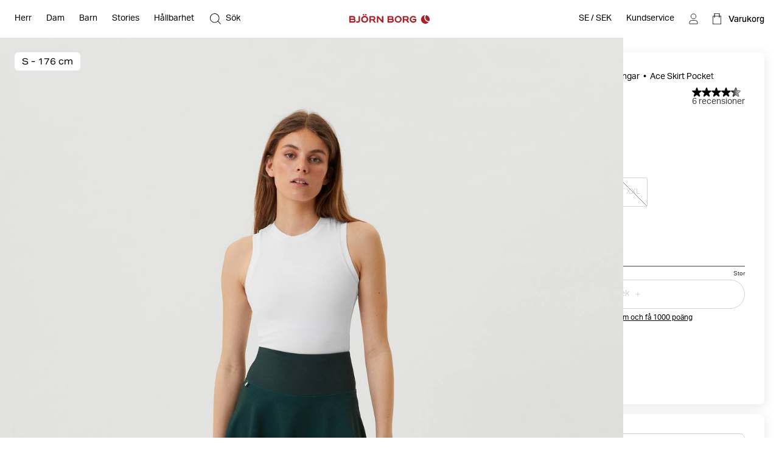

--- FILE ---
content_type: text/html
request_url: https://www.bjornborg.com/se/ace-skirt-pocket-10002210-gn006/
body_size: 38140
content:
<!DOCTYPE html><html lang="sv"><head><meta charSet="utf-8"/><meta http-equiv="x-ua-compatible" content="ie=edge"/><meta name="viewport" content="width=device-width, initial-scale=1, shrink-to-fit=no"/><style data-href="/se/styles.902c35c4b2c90c4d1076.css" data-identity="gatsby-global-css">*,:after,:before{box-sizing:border-box}body,html{margin:0}html{font-size:62.5%}body{-moz-osx-font-smoothing:grayscale;-webkit-font-smoothing:subpixel-antialiased}::-ms-clear{display:none}button{background-color:transparent;border:none;cursor:pointer;font:inherit;padding:0}a,button{color:inherit}a{text-decoration:none}a:focus-visible,button:focus-visible{outline-offset:0}h1,h2,h3,h4,h5,h6,p,ul{margin:0}ul{list-style:none;padding:0}:root{--adyen-sdk-text-caption-font-size:1.4rem;--adyen-sdk-text-body-font-size:1.6rem;--adyen-sdk-text-subtitle-font-size:1.6rem;--adyen-sdk-text-title-font-size:1.6rem;--adyen-sdk-text-title-l-font-size:2.4rem;--adyen-sdk-text-body-line-height:2rem;--adyen-sdk-text-subtitle-line-height:2.6rem;--adyen-sdk-text-title-line-height:2.6rem;--header-height:72px;--banner-static-height:40px;--header-border-radius:6px;--navigation-menu-primary-height:53px;--account-nav-height:48px;--color-bg:#fff;--overlay-horizontal-margin:8px;--overlay-vertical-margin:8px;--overlay-border-radius:6px}::selection{background:#055e90;color:#fff}html{height:100vh}body{-webkit-font-smoothing:antialiased;background:var(--color-bg);font-family:Aktiv Grotesk,sans-serif;font-size:1.4rem;line-height:1.4;overflow-x:hidden}#___gatsby{width:100%}h1,h2,h3,h4,h5,h6{font-family:Aktiv Grotesk Extended,sans-serif}[role=button]{cursor:pointer}@media screen and (min-width:768px){body{font-size:1.6rem}}@media screen and (min-width:1024px){:root{--header-height:62px;--navigation-menu-primary-height:0px}}[data-blok-uid]:hover{cursor:pointer;outline:2px dashed #09b3af}.grecaptcha-badge,[data-checkout-page=true] #launcher,[data-my-pages=true] #launcher{display:none!important}[data-pdp=true][data-header-hidden=true] div:has(#launcher){display:none!important}.fibbl-bar-content{background-color:#e5e4e0!important}.js-ecomid-widget{border:1px solid #d0d0d0;border-radius:3px}.eyefitu-size-recommendation-button{border:1px solid #d0d0d0!important;border-radius:3px!important;font-family:Aktiv Grotesk,sans-serif!important;font-size:14px!important;line-height:100%!important;transition:all .4s ease-in-out}.eyefitu-size-recommendation-button:hover{border-color:#000!important}.eyefitu-size-recommendation-button:focus{outline:1px auto -webkit-focus-ring-color!important}.eyefitu-size-recommendation-button-logo{margin:0 12px!important}.eyefitu-size-recommendation-button-text{padding:12px 12px 12px 0!important}#lipscore-attributes-distribution>.lipscore-review-summary-attrs-content{margin:0;width:100%}.lipscore-review-list-container svg{fill:#000}.scroll-area-viewport-pdp>div{display:flex!important;flex-direction:column}#ecomid-container>div{display:flex!important;width:100%!important}#ecomid-container .js-ecomid-widget{border:1px solid #e0e0e0!important;border-radius:6px!important;width:100%!important}@font-face{ascent-override:100%;font-display:swap;font-family:Aktiv Grotesk;font-style:normal;font-weight:400;src:url(/se/static/AktivGrotesk-Regular-d1a163333c8a38c9f75a9779a49b0ada.woff2) format("woff2"),url(/se/static/AktivGrotesk-Regular-dedaf995d5a1fa5a86a9556cac1ee594.woff) format("woff")}@font-face{ascent-override:100%;font-display:swap;font-family:Aktiv Grotesk;font-style:normal;font-weight:500;src:url(/se/static/AktivGrotesk-Medium-5ce097114c7b8871e70705808cf4f599.woff2) format("woff2"),url(/se/static/AktivGrotesk-Medium-fa572b9e92538006280c821a4d5c3fbe.woff) format("woff")}@font-face{ascent-override:100%;font-display:swap;font-family:Aktiv Grotesk Extended;font-style:normal;font-weight:400;src:url(/se/static/AktivGroteskEx-Regular-91ac7b06bc50eb9dbc082c479ad493a7.woff2) format("woff2"),url(/se/static/AktivGroteskEx-Regular-74ebade1e12ec4b0fd8d7708baf10912.woff) format("woff")}@font-face{ascent-override:100%;font-display:swap;font-family:Aktiv Grotesk Extended;font-style:normal;font-weight:500;src:url(/se/static/AktivGroteskEx-Medium-9522f985f04ef1fd1528d4843655b80f.woff2) format("woff2"),url(/se/static/AktivGroteskEx-Medium-4ec19363f4ec19887affdc8bc897f6ef.woff) format("woff")}@font-face{ascent-override:100%;font-display:swap;font-family:Aktiv Grotesk Extended;font-style:normal;font-weight:900;src:url(/se/static/AktivGroteskEx-Black-6c925bb90ca17bfaaa41c9454e0fdac4.woff2) format("woff2"),url(/se/static/AktivGroteskEx-Black-faaa2a02b337b8c1d033330423948f45.woff) format("woff")}[data-scrollbar=true]{scrollbar-color:#3c3c3c silver;scrollbar-width:1px}[data-scrollbar=true]::-webkit-scrollbar{background-color:silver;height:1px;width:1px}[data-scrollbar=true]::-webkit-scrollbar-track{background-color:silver}[data-scrollbar=true]::-webkit-scrollbar-thumb{background-color:#3c3c3c}[data-scrollbar=false]{-ms-overflow-style:none;scrollbar-width:none}[data-scrollbar=false]::-webkit-scrollbar{display:none}html.section-tracker{height:100vh;height:-webkit-fill-available;overflow:hidden}.section-tracker body{height:100vh;height:-webkit-fill-available;overflow-y:scroll;scroll-snap-type:y mandatory}.section-tracker footer{scroll-snap-align:start}input:focus+label,input:not([value=""])+label,input[placeholder]+label{top:0;transform:translateY(-50%)}.index-module--textSection--HDSo\+ li{margin-bottom:4px}.index-module--textSection--HDSo\+ li>:last-child,.index-module--textSection--HDSo\+>:last-child{margin-bottom:0}.index-module--textSection--HDSo\+ p{margin-bottom:16px}.index-module--shortDescriptionStyle--7vEca{font-size:1.4rem;line-height:1.43}.index-module--longDescriptionStyle--OFuAA h1,.index-module--longDescriptionStyle--OFuAA h2,.index-module--longDescriptionStyle--OFuAA h3,.index-module--longDescriptionStyle--OFuAA h4,.index-module--longDescriptionStyle--OFuAA h5,.index-module--longDescriptionStyle--OFuAA h6,.index-module--shortDescriptionStyle--7vEca h1{display:none}.index-module--shortDescriptionStyle--7vEca h2,.index-module--shortDescriptionStyle--7vEca h3,.index-module--shortDescriptionStyle--7vEca h4,.index-module--shortDescriptionStyle--7vEca h5,.index-module--shortDescriptionStyle--7vEca h6{font-size:1.8rem;font-weight:400;margin-bottom:16px}.index-module--shortDescriptionStyle--7vEca{text-align:left}.index-module--shortDescriptionStyle--7vEca li{list-style-position:inside;list-style-type:disc}@media screen and (min-width:1024px){.index-module--shortDescriptionStyle--7vEca h2,.index-module--shortDescriptionStyle--7vEca h3,.index-module--shortDescriptionStyle--7vEca h4,.index-module--shortDescriptionStyle--7vEca h5,.index-module--shortDescriptionStyle--7vEca h6{font-size:2.2rem}}.index-module--longDescriptionStyle--OFuAA{font-size:1.6rem;line-height:1.4}.index-module--longDescriptionStyle--OFuAA li{list-style-position:inside;list-style-type:disc}#klarna-express-button-0{opacity:0}:not(:defined){opacity:0}.fibbl-layer-content{background:#e2e2e0;z-index:500}#custom-fibbl-button{margin-bottom:8px;max-height:auto;max-width:auto;opacity:1;overflow:hidden;visibility:visible}#custom-fibbl-button.fibbl-active{margin-bottom:0;max-height:0;max-width:0;opacity:0;overflow:hidden;visibility:hidden}fibbl-model-viewer{position:relative}fibbl-model-viewer::part(expand-button){background-color:#fff;border-radius:50%;height:20px;margin:24px;padding:10px;position:relative;width:20px}@media screen and (min-width:1024px){fibbl-model-viewer::part(expand-button){margin-right:max(20px,calc(100dvh*.8 - var(--header-height)*.8 + 568px - 100dvw))}}fibbl-model-viewer::part(expand-button):hover{transform:scale(1)}.x-fibbl-modal-window{background-color:#c9c9c9}.index-module--textSection---6cgy li{margin-bottom:4px}.index-module--textSection---6cgy li>:last-child,.index-module--textSection---6cgy>:last-child{margin-bottom:0}.index-module--textSection---6cgy p{margin-bottom:16px}#klarna-express-button-0{max-width:500px;opacity:1;width:100%}.index-module--returnadoLoginWrapperId--ftif8 :first-child{display:block!important}.index-module--returnadoLoginWrapperId--ftif8 :nth-child(2){display:none!important}.index-module--range--hiOJz input::-webkit-slider-thumb{-webkit-appearance:none;background-color:#000;border:none;border-radius:50%;cursor:pointer;height:16px;pointer-events:all;width:16px}.index-module--range--hiOJz input::-moz-range-thumb{background-color:#000;border:none;border-radius:50%;height:16px;pointer-events:all;width:16px}.index-module--range--hiOJz input::-moz-range-track{-moz-appearance:none;background:transparent;color:transparent}</style><meta name="generator" content="Gatsby 3.15.0"/><script>((window,featureFlags,localStorageKey)=>{try{const urlParams=new URLSearchParams(window.location.search);const queryFlags=featureFlags.reduce((acc,flagName)=>{const debugFlag=urlParams.get(flagName);if(debugFlag==='true'){acc[flagName]=true;}else if(debugFlag==='false'){acc[flagName]=false;}return acc;},{});localStorage.setItem(localStorageKey,JSON.stringify(queryFlags));}catch(error){console.error(error);}})(window,["fdepict","fecomidsizefinder","fecomid","feyefitu","ffibbl","fflowbox","fgridcheck","fgtm","finretrn","fklarnaexpress","flipscore","fonetrust","foptimizely","fpagespeedplus","fsocital","fvoyadowa","fzenddesk"],"bb_fflag");</script><script>document.addEventListener("DOMContentLoaded", function() {
                //<![CDATA[
                    window.lipscoreInit = function () {
                        lipscore.init({
                            apiKey: "2a954b5f01cd264d02b1aeb7",
                        });
                    };
                    (function () {
                        var scr = document.createElement("script");
                        scr.async = 1;
                        scr.src = "//static.lipscore.com/assets/se/lipscore-v1.js";
                        document.getElementsByTagName("head")[0].appendChild(scr);
                    })();

                    document.addEventListener("DOMContentLoaded", lsReload);

                    function lsReload() {
                        window.lipscore.reInitWidgets(true);
                    }
                    if(typeof inject === 'function'){
                        inject();
                    }
                //]]>
            });</script><link data-chunk="components-CmsModules-modules-navigation-FeaturedItemsModuleContext" rel="preload" as="style" href="/se/styles.902c35c4b2c90c4d1076.css"/><link data-chunk="components-layouts-DefaultLayout" rel="preload" as="script" href="/se/commons-526d5077a1ded546eb88.js"/><link data-chunk="components-layouts-DefaultLayout" rel="preload" as="script" href="/se/8f27e03c536958aa1338c47dbb21b48e0f9dfd55-2cc8ea26be80f8bc06dd.js"/><link data-chunk="components-layouts-DefaultLayout" rel="preload" as="script" href="/se/components-layouts-DefaultLayout-47a0c21d850b7ca1ea1c.js"/><link data-chunk="components-CmsModules-modules-navigation-LinksModuleContext" rel="preload" as="script" href="/se/components-CmsModules-modules-navigation-LinksModuleContext-e5a7c4f6d367fca147f7.js"/><link data-chunk="components-CmsModules-modules-navigation-LinksWithHeadingModuleContext" rel="preload" as="script" href="/se/components-CmsModules-modules-navigation-LinksWithHeadingModuleContext-4e3b0ccde18f34c0ca49.js"/><link data-chunk="components-CmsModules-modules-navigation-FeaturedItemsModuleContext" rel="preload" as="script" href="/se/c82db8a8184e5fe823391f9cf14e2f55c42f0472-e31a1ee2d3f4120d7969.js"/><link data-chunk="components-CmsModules-modules-navigation-FeaturedItemsModuleContext" rel="preload" as="script" href="/se/components-CmsModules-modules-navigation-FeaturedItemsModuleContext-fbd9bc2744dd9f381ee4.js"/><link data-chunk="components-overlays-SiteSelectorOverlay" rel="preload" as="script" href="/se/components-overlays-SiteSelectorOverlay-f4a3e3711b866ac6cbe1.js"/><link data-chunk="components-icons-CloseIcon" rel="preload" as="script" href="/se/components-icons-CloseIcon-7e2709296ba81ad70e16.js"/><link data-chunk="components-icons-PlusIcon" rel="preload" as="script" href="/se/components-icons-PlusIcon-9364b32e7abc867995bb.js"/><link data-chunk="components-icons-product-SuitableForSport" rel="preload" as="script" href="/se/components-icons-product-SuitableForSport-c16fd936672451153ead.js"/><link data-chunk="components-icons-product-Recycled" rel="preload" as="script" href="/se/components-icons-product-Recycled-6f29af7a41388a9038c0.js"/><link data-chunk="components-icons-wash-DoNotBleach" rel="preload" as="script" href="/se/components-icons-wash-DoNotBleach-3c6351e6e9c67b979f9a.js"/><link data-chunk="components-icons-wash-DoNotDryclean" rel="preload" as="script" href="/se/components-icons-wash-DoNotDryclean-61a7712b26dcc17c7922.js"/><link data-chunk="components-icons-wash-DoNotTumble" rel="preload" as="script" href="/se/components-icons-wash-DoNotTumble-5b40a14641c7b97765ca.js"/><link data-chunk="components-icons-wash-IronLow" rel="preload" as="script" href="/se/components-icons-wash-IronLow-08976878d0f33993bd9e.js"/><link data-chunk="components-icons-wash-MachineWash30" rel="preload" as="script" href="/se/components-icons-wash-MachineWash30-1374228dd1df013e8003.js"/><title data-react-helmet="true">Ace Skirt Pocket - Dam - Sycamore | Björn Borg</title><link data-react-helmet="true" rel="preload" as="font" href="/se/static/AktivGrotesk_Rg-8b0d8fe1927abef0ff846592d20d6806.woff2" type="font/woff2" crossorigin="anonymous"/><link data-react-helmet="true" rel="preload" as="font" href="/se/static/AktivGroteskEx_Rg-ec796f3fef5a96b5ee98d85cf73da351.woff2" type="font/woff2" crossorigin="anonymous"/><link data-react-helmet="true" rel="canonical" href="https://www.bjornborg.com/se/ace-skirt-pocket-10002210-gn006/"/><link data-react-helmet="true" rel="alternate" hreflang="sv-se" href="https://www.bjornborg.com/se/ace-skirt-pocket-10002210-gn006/"/><link data-react-helmet="true" rel="alternate" hreflang="x-default" href="https://www.bjornborg.com/en/ace-skirt-pocket-10002210-gn006/"/><link data-react-helmet="true" rel="alternate" hreflang="en-gb" href="https://www.bjornborg.com/uk/ace-skirt-pocket-10002210-gn006/"/><link data-react-helmet="true" rel="alternate" hreflang="en-us" href="https://www.bjornborg.com/us/ace-skirt-pocket-10002210-gn006/"/><link data-react-helmet="true" rel="alternate" hreflang="en-ca" href="https://www.bjornborg.com/can_en/ace-skirt-pocket-10002210-gn006/"/><link data-react-helmet="true" rel="alternate" hreflang="en-au" href="https://www.bjornborg.com/au/ace-skirt-pocket-10002210-gn006/"/><link data-react-helmet="true" rel="alternate" hreflang="en-no" href="https://www.bjornborg.com/no/ace-skirt-pocket-10002210-gn006/"/><link data-react-helmet="true" rel="alternate" hreflang="en-fi" href="https://www.bjornborg.com/fi/ace-skirt-pocket-10002210-gn006/"/><link data-react-helmet="true" rel="alternate" hreflang="en-ee" href="https://www.bjornborg.com/ee/ace-skirt-pocket-10002210-gn006/"/><link data-react-helmet="true" rel="alternate" hreflang="nl-nl" href="https://www.bjornborg.com/nl/ace-skirt-pocket-10002210-gn006/"/><link data-react-helmet="true" rel="alternate" hreflang="nl-be" href="https://www.bjornborg.com/be/ace-skirt-pocket-10002210-gn006/"/><link data-react-helmet="true" rel="alternate" hreflang="de-at" href="https://www.bjornborg.com/at/ace-skirt-pocket-10002210-gn006/"/><link data-react-helmet="true" rel="alternate" hreflang="de-de" href="https://www.bjornborg.com/de/ace-skirt-pocket-10002210-gn006/"/><link data-react-helmet="true" rel="alternate" hreflang="fr-fr" href="https://www.bjornborg.com/fr/ace-skirt-pocket-10002210-gn006/"/><link data-react-helmet="true" rel="alternate" hreflang="fr-be" href="https://www.bjornborg.com/be-fr/ace-skirt-pocket-10002210-gn006/"/><link data-react-helmet="true" rel="alternate" hreflang="da-dk" href="https://www.bjornborg.com/dk/ace-skirt-pocket-10002210-gn006/"/><link data-react-helmet="true" rel="alternate" hreflang="es-es" href="https://www.bjornborg.com/es/ace-skirt-pocket-10002210-gn006/"/><meta data-react-helmet="true" name="robots" content="index, follow"/><meta data-react-helmet="true" name="og:type" content="product"/><meta data-react-helmet="true" name="description" content="Klassisk tenniskjol med modern känslaRör dig smidigt och känn hur Björn Borg Ace Skirt Pocket följer alla dina rörelser. Den mjuka följsamma kvalit..."/><meta data-react-helmet="true" property="og:title" content="Ace Skirt Pocket - Dam - Sycamore"/><meta data-react-helmet="true" property="og:description" content="Klassisk tenniskjol med modern känslaRör dig smidigt och känn hur Björn Borg Ace Skirt Pocket följer alla dina rörelser. Den mjuka följsamma kvalit..."/><meta data-react-helmet="true" property="og:type" content="website"/><meta data-react-helmet="true" property="twitter:card" content="summary"/><meta data-react-helmet="true" property="twitter:title" content="Ace Skirt Pocket - Dam - Sycamore"/><meta data-react-helmet="true" property="twitter:description" content="Klassisk tenniskjol med modern känslaRör dig smidigt och känn hur Björn Borg Ace Skirt Pocket följer alla dina rörelser. Den mjuka följsamma kvalit..."/><meta data-react-helmet="true" name="product:price.amount" content="359.4"/><meta data-react-helmet="true" name="product:price.currency" content="SEK"/><meta data-react-helmet="true" name="product:condition" content="new"/><meta data-react-helmet="true" name="product:availability" content="out of stock"/><script data-react-helmet="true" type="application/ld+json">{"@context":"https://schema.org","@type":"Organization","email":"info@bjornborg.com","legalName":"Björn Borg Retail AB","name":"Björn Borg","sameAs":["https://www.facebook.com/bjornborg/","https://www.instagram.com/bjornborg"],"url":"https://www.bjornborg.com/se/","address":{"streetAddress":"Frösundaviks allé 1","addressLocality":"Solna","postalCode":"169 70","addressCountry":"SE"}}</script><script data-react-helmet="true" type="application/ld+json">{"@context":"http://schema.org","@type":"BreadcrumbList","itemListElement":[{"@type":"ListItem","position":1,"name":"Dam","item":"https://www.bjornborg.com/se/dam/"},{"@type":"ListItem","position":2,"name":"Träningskläder","item":"https://www.bjornborg.com/se/dam/klader/"},{"@type":"ListItem","position":3,"name":"Kjolar & klänningar","item":"https://www.bjornborg.com/se/dam/klader/kjolar-klanningar/"},{"@type":"ListItem","position":4,"name":"Ace Skirt Pocket"}]}</script><script data-react-helmet="true" type="application/ld+json">{"@context":"http://schema.org","@type":"Product","name":"Ace Skirt Pocket","sku":"10002210_GN006","url":"https://www.bjornborg.com/se/ace-skirt-pocket-10002210-gn006/","image":["https://images.bjornborg.com/product-images/images/1903_7429bd764c-10002210-gn006-1-original.jpg","https://images.bjornborg.com/product-images/images/1903_85f582431f-10002210-gn006-2-original.jpg","https://images.bjornborg.com/product-images/images/1903_4cee5c4d63-10002210-gn006-3-original.jpg","https://images.bjornborg.com/product-images/images/1903_4aa36ecf38-10002210-gn006-4-original.jpg","https://images.bjornborg.com/product-images/images/1903_66ff637e1d-10002210-gn006-5-original.jpg"],"description":"<h2>Klassisk tenniskjol med modern känsla</h2>\nRör dig smidigt och känn hur Björn Borg Ace Skirt Pocket följer alla dina rörelser. Den mjuka följsamma kvaliteten i 4-vägsstretch och kjol med innershorts ger en säker passform. Praktisk kjol med innerficka där du förvarar bollarna. Looken är snyggt klassisk.<br/><br/>","brand":{"@type":"Brand","name":"BJÖRN BORG"},"color":"Sycamore","material":"Recycled Polyester","aggregateRating":{"@type":"AggregateRating","bestRating":5,"ratingValue":4.32,"reviewCount":6,"worstRating":1},"itemCondition":"https://schema.org/NewCondition","offers":{"@type":"Offer","url":"https://www.bjornborg.com/se/ace-skirt-pocket-10002210-gn006/","price":359.4,"priceCurrency":"SEK","priceValidUntil":"2027-01-23","seller":{"@type":"Organization","name":"Björn Borg","logo":"https://www.bjornborg.com/assets/300x60/b060bf75e9/bb_logo_red.svg"},"availability":"https://schema.org/OutOfStock"},"model":[{"@context":"http://schema.org","@type":"ProductModel","name":"Ace Skirt Pocket - XS","sku":"10002210_GN006-XS","image":["https://images.bjornborg.com/product-images/images/1903_7429bd764c-10002210-gn006-1-original.jpg","https://images.bjornborg.com/product-images/images/1903_85f582431f-10002210-gn006-2-original.jpg","https://images.bjornborg.com/product-images/images/1903_4cee5c4d63-10002210-gn006-3-original.jpg","https://images.bjornborg.com/product-images/images/1903_4aa36ecf38-10002210-gn006-4-original.jpg","https://images.bjornborg.com/product-images/images/1903_66ff637e1d-10002210-gn006-5-original.jpg"],"description":"<h2>Klassisk tenniskjol med modern känsla</h2>\nRör dig smidigt och känn hur Björn Borg Ace Skirt Pocket följer alla dina rörelser. Den mjuka följsamma kvaliteten i 4-vägsstretch och kjol med innershorts ger en säker passform. Praktisk kjol med innerficka där du förvarar bollarna. Looken är snyggt klassisk.<br/><br/>","brand":{"@type":"Brand","name":"BJÖRN BORG"},"color":"Sycamore","material":"Recycled Polyester","aggregateRating":{"@type":"AggregateRating","bestRating":5,"ratingValue":4.32,"reviewCount":6,"worstRating":1},"itemCondition":"https://schema.org/NewCondition","offers":{"@type":"Offer","name":"Ace Skirt Pocket - XS","url":"https://www.bjornborg.com/se/ace-skirt-pocket-10002210-gn006/","price":359.4,"priceCurrency":"SEK","availability":"https://schema.org/OutOfStock","priceValidUntil":"2027-01-23","seller":{"@type":"Organization","name":"Björn Borg","logo":"https://www.bjornborg.com/assets/300x60/b060bf75e9/bb_logo_red.svg"}}},{"@context":"http://schema.org","@type":"ProductModel","name":"Ace Skirt Pocket - S","sku":"10002210_GN006-S","image":["https://images.bjornborg.com/product-images/images/1903_7429bd764c-10002210-gn006-1-original.jpg","https://images.bjornborg.com/product-images/images/1903_85f582431f-10002210-gn006-2-original.jpg","https://images.bjornborg.com/product-images/images/1903_4cee5c4d63-10002210-gn006-3-original.jpg","https://images.bjornborg.com/product-images/images/1903_4aa36ecf38-10002210-gn006-4-original.jpg","https://images.bjornborg.com/product-images/images/1903_66ff637e1d-10002210-gn006-5-original.jpg"],"description":"<h2>Klassisk tenniskjol med modern känsla</h2>\nRör dig smidigt och känn hur Björn Borg Ace Skirt Pocket följer alla dina rörelser. Den mjuka följsamma kvaliteten i 4-vägsstretch och kjol med innershorts ger en säker passform. Praktisk kjol med innerficka där du förvarar bollarna. Looken är snyggt klassisk.<br/><br/>","brand":{"@type":"Brand","name":"BJÖRN BORG"},"color":"Sycamore","material":"Recycled Polyester","aggregateRating":{"@type":"AggregateRating","bestRating":5,"ratingValue":4.32,"reviewCount":6,"worstRating":1},"itemCondition":"https://schema.org/NewCondition","offers":{"@type":"Offer","name":"Ace Skirt Pocket - S","url":"https://www.bjornborg.com/se/ace-skirt-pocket-10002210-gn006/","price":359.4,"priceCurrency":"SEK","availability":"https://schema.org/OutOfStock","priceValidUntil":"2027-01-23","seller":{"@type":"Organization","name":"Björn Borg","logo":"https://www.bjornborg.com/assets/300x60/b060bf75e9/bb_logo_red.svg"}}},{"@context":"http://schema.org","@type":"ProductModel","name":"Ace Skirt Pocket - M","sku":"10002210_GN006-M","image":["https://images.bjornborg.com/product-images/images/1903_7429bd764c-10002210-gn006-1-original.jpg","https://images.bjornborg.com/product-images/images/1903_85f582431f-10002210-gn006-2-original.jpg","https://images.bjornborg.com/product-images/images/1903_4cee5c4d63-10002210-gn006-3-original.jpg","https://images.bjornborg.com/product-images/images/1903_4aa36ecf38-10002210-gn006-4-original.jpg","https://images.bjornborg.com/product-images/images/1903_66ff637e1d-10002210-gn006-5-original.jpg"],"description":"<h2>Klassisk tenniskjol med modern känsla</h2>\nRör dig smidigt och känn hur Björn Borg Ace Skirt Pocket följer alla dina rörelser. Den mjuka följsamma kvaliteten i 4-vägsstretch och kjol med innershorts ger en säker passform. Praktisk kjol med innerficka där du förvarar bollarna. Looken är snyggt klassisk.<br/><br/>","brand":{"@type":"Brand","name":"BJÖRN BORG"},"color":"Sycamore","material":"Recycled Polyester","aggregateRating":{"@type":"AggregateRating","bestRating":5,"ratingValue":4.32,"reviewCount":6,"worstRating":1},"itemCondition":"https://schema.org/NewCondition","offers":{"@type":"Offer","name":"Ace Skirt Pocket - M","url":"https://www.bjornborg.com/se/ace-skirt-pocket-10002210-gn006/","price":359.4,"priceCurrency":"SEK","availability":"https://schema.org/OutOfStock","priceValidUntil":"2027-01-23","seller":{"@type":"Organization","name":"Björn Borg","logo":"https://www.bjornborg.com/assets/300x60/b060bf75e9/bb_logo_red.svg"}}},{"@context":"http://schema.org","@type":"ProductModel","name":"Ace Skirt Pocket - L","sku":"10002210_GN006-L","image":["https://images.bjornborg.com/product-images/images/1903_7429bd764c-10002210-gn006-1-original.jpg","https://images.bjornborg.com/product-images/images/1903_85f582431f-10002210-gn006-2-original.jpg","https://images.bjornborg.com/product-images/images/1903_4cee5c4d63-10002210-gn006-3-original.jpg","https://images.bjornborg.com/product-images/images/1903_4aa36ecf38-10002210-gn006-4-original.jpg","https://images.bjornborg.com/product-images/images/1903_66ff637e1d-10002210-gn006-5-original.jpg"],"description":"<h2>Klassisk tenniskjol med modern känsla</h2>\nRör dig smidigt och känn hur Björn Borg Ace Skirt Pocket följer alla dina rörelser. Den mjuka följsamma kvaliteten i 4-vägsstretch och kjol med innershorts ger en säker passform. Praktisk kjol med innerficka där du förvarar bollarna. Looken är snyggt klassisk.<br/><br/>","brand":{"@type":"Brand","name":"BJÖRN BORG"},"color":"Sycamore","material":"Recycled Polyester","aggregateRating":{"@type":"AggregateRating","bestRating":5,"ratingValue":4.32,"reviewCount":6,"worstRating":1},"itemCondition":"https://schema.org/NewCondition","offers":{"@type":"Offer","name":"Ace Skirt Pocket - L","url":"https://www.bjornborg.com/se/ace-skirt-pocket-10002210-gn006/","price":359.4,"priceCurrency":"SEK","availability":"https://schema.org/OutOfStock","priceValidUntil":"2027-01-23","seller":{"@type":"Organization","name":"Björn Borg","logo":"https://www.bjornborg.com/assets/300x60/b060bf75e9/bb_logo_red.svg"}}},{"@context":"http://schema.org","@type":"ProductModel","name":"Ace Skirt Pocket - XL","sku":"10002210_GN006-XL","image":["https://images.bjornborg.com/product-images/images/1903_7429bd764c-10002210-gn006-1-original.jpg","https://images.bjornborg.com/product-images/images/1903_85f582431f-10002210-gn006-2-original.jpg","https://images.bjornborg.com/product-images/images/1903_4cee5c4d63-10002210-gn006-3-original.jpg","https://images.bjornborg.com/product-images/images/1903_4aa36ecf38-10002210-gn006-4-original.jpg","https://images.bjornborg.com/product-images/images/1903_66ff637e1d-10002210-gn006-5-original.jpg"],"description":"<h2>Klassisk tenniskjol med modern känsla</h2>\nRör dig smidigt och känn hur Björn Borg Ace Skirt Pocket följer alla dina rörelser. Den mjuka följsamma kvaliteten i 4-vägsstretch och kjol med innershorts ger en säker passform. Praktisk kjol med innerficka där du förvarar bollarna. Looken är snyggt klassisk.<br/><br/>","brand":{"@type":"Brand","name":"BJÖRN BORG"},"color":"Sycamore","material":"Recycled Polyester","aggregateRating":{"@type":"AggregateRating","bestRating":5,"ratingValue":4.32,"reviewCount":6,"worstRating":1},"itemCondition":"https://schema.org/NewCondition","offers":{"@type":"Offer","name":"Ace Skirt Pocket - XL","url":"https://www.bjornborg.com/se/ace-skirt-pocket-10002210-gn006/","price":359.4,"priceCurrency":"SEK","availability":"https://schema.org/OutOfStock","priceValidUntil":"2027-01-23","seller":{"@type":"Organization","name":"Björn Borg","logo":"https://www.bjornborg.com/assets/300x60/b060bf75e9/bb_logo_red.svg"}}},{"@context":"http://schema.org","@type":"ProductModel","name":"Ace Skirt Pocket - XXL","sku":"10002210_GN006-XXL","image":["https://images.bjornborg.com/product-images/images/1903_7429bd764c-10002210-gn006-1-original.jpg","https://images.bjornborg.com/product-images/images/1903_85f582431f-10002210-gn006-2-original.jpg","https://images.bjornborg.com/product-images/images/1903_4cee5c4d63-10002210-gn006-3-original.jpg","https://images.bjornborg.com/product-images/images/1903_4aa36ecf38-10002210-gn006-4-original.jpg","https://images.bjornborg.com/product-images/images/1903_66ff637e1d-10002210-gn006-5-original.jpg"],"description":"<h2>Klassisk tenniskjol med modern känsla</h2>\nRör dig smidigt och känn hur Björn Borg Ace Skirt Pocket följer alla dina rörelser. Den mjuka följsamma kvaliteten i 4-vägsstretch och kjol med innershorts ger en säker passform. Praktisk kjol med innerficka där du förvarar bollarna. Looken är snyggt klassisk.<br/><br/>","brand":{"@type":"Brand","name":"BJÖRN BORG"},"color":"Sycamore","material":"Recycled Polyester","aggregateRating":{"@type":"AggregateRating","bestRating":5,"ratingValue":4.32,"reviewCount":6,"worstRating":1},"itemCondition":"https://schema.org/NewCondition","offers":{"@type":"Offer","name":"Ace Skirt Pocket - XXL","url":"https://www.bjornborg.com/se/ace-skirt-pocket-10002210-gn006/","price":359.4,"priceCurrency":"SEK","availability":"https://schema.org/OutOfStock","priceValidUntil":"2027-01-23","seller":{"@type":"Organization","name":"Björn Borg","logo":"https://www.bjornborg.com/assets/300x60/b060bf75e9/bb_logo_red.svg"}}}]}</script><style data-react-helmet="true" type="text/css">
                    body { 
                        --banner-height: 0px;
                    }
                </style><style data-react-helmet="true" type="text/css">

                    /* Set the default header theme */
                    body {
                        
                            --header-padded-bg-color: transparent;
                        
                            --header-bg-color: #FFFFFF;
                        
                            --header-text-color: #000000;
                        
                            --header-logotype-color: #AD1E27;
                        
                    }
                    
                    /* Handle the offset used by overlays */
                    body {
                        --sticky-header-offset: var(--header-height);
                    }
                    body[data-header-hidden='true'] {
                        --sticky-header-offset: 0px;
                    }

                    /* Translate the position of the header when scrolled past a threshold */
                    body[data-header-hidden='true'] #header,
                    body[data-header-hidden='true'] #wrong-site-popup {
                        transform: translateY(calc(var(--header-height) * -1));
                    }

                    /* Set the position to absolute/fixed depending on visible banners */
                    #header,
                    #wrong-site-popup {
                        top: 0px;
                        position: fixed;
                    }
                    body[data-has-banner='true'][data-header-fixed='false'] #header,
                    body[data-has-banner='true']:not([data-header-fixed='true']) #header,
                    body[data-has-banner='true'][data-header-fixed='false'] #wrong-site-popup,
                    body[data-has-banner='true']:not([data-header-fixed='true']) #wrong-site-popup {
                        top: var(--banner-static-height);
                        position: absolute;
                    }

                    /* Set the total height of the Header Section based on the visible banners and scroll position */
                    body,
                    body[data-header-fixed='true'][data-has-banner='true'] {
                        --header-and-banner-height: var(--header-height);
                    }
                    body[data-has-banner='true'] {
                        --header-and-banner-height: calc(var(--header-height) + var(--banner-height));
                    }
                </style><link rel="icon" href="/se/favicon-32x32.png?v=7e81d7ce8292be533cebc34690a66799" type="image/png"/><link rel="manifest" href="/se/manifest.webmanifest" crossorigin="anonymous"/><meta name="theme-color" content="#000000"/><link rel="apple-touch-icon" sizes="48x48" href="/se/icons/icon-48x48.png?v=7e81d7ce8292be533cebc34690a66799"/><link rel="apple-touch-icon" sizes="72x72" href="/se/icons/icon-72x72.png?v=7e81d7ce8292be533cebc34690a66799"/><link rel="apple-touch-icon" sizes="96x96" href="/se/icons/icon-96x96.png?v=7e81d7ce8292be533cebc34690a66799"/><link rel="apple-touch-icon" sizes="144x144" href="/se/icons/icon-144x144.png?v=7e81d7ce8292be533cebc34690a66799"/><link rel="apple-touch-icon" sizes="192x192" href="/se/icons/icon-192x192.png?v=7e81d7ce8292be533cebc34690a66799"/><link rel="apple-touch-icon" sizes="256x256" href="/se/icons/icon-256x256.png?v=7e81d7ce8292be533cebc34690a66799"/><link rel="apple-touch-icon" sizes="384x384" href="/se/icons/icon-384x384.png?v=7e81d7ce8292be533cebc34690a66799"/><link rel="apple-touch-icon" sizes="512x512" href="/se/icons/icon-512x512.png?v=7e81d7ce8292be533cebc34690a66799"/><style class="_styletron_hydrate_" data-hydrate="keyframes">@keyframes ae{from{opacity:0}to{opacity:1}}</style><style class="_styletron_hydrate_">.ae{min-height:100vh}.af{display:-webkit-box;display:-moz-box;display:-ms-flexbox;display:-webkit-flex;display:flex}.ag{-webkit-box-orient:vertical;-webkit-box-direction:normal;flex-direction:column}.ah{flex:1 0 auto}.ai{display:block}.aj{width:auto}.ak{position:absolute}.al{top:2px}.am{left:2px}.an{opacity:0}.ao{pointer-events:none}.ap{padding-top:12px}.aq{padding-right:12px}.ar{padding-bottom:12px}.as{padding-left:12px}.at{font-size:1.6rem}.au{z-index:1000}.av:focus{opacity:1}.aw:focus{pointer-events:auto}.ax:focus-visible{opacity:1}.ay:focus-visible{pointer-events:auto}.az{border-radius:4px}.b0{background-color:#044778}.b1{border-color:#044778}.b2{color:#FFFFFF}.b3{outline:none}.b4{font-size:1.4rem}.b5{display:inline-block}.b6{text-align:center}.b7{font-family:'Aktiv Grotesk', sans-serif}.b8{line-height:1}.b9{border-style:solid}.ba{border-width:1px}.bb{transition-duration:400ms}.bc{-webkit-transition-property:all;-moz-transition-property:all;transition-property:all}.bd{transition-timing-function:ease}.be{width:100%}.bf{height:var(--header-height, 62px)}.bg{padding-top:8px}.bh{padding-right:8px}.bi{padding-bottom:8px}.bj{padding-left:8px}.bk{-webkit-transition-property:transform, background-color, color;-moz-transition-property:transform, background-color, color;transition-property:transform, background-color, color}.bl{background-color:var(--header-padded-bg-color)}.bm{z-index:560}.bn{-webkit-box-align:center;align-items:center}.bo{-webkit-box-pack:justify;justify-content:space-between}.bp{height:100%}.bq{padding-top:4px}.br{padding-right:4px}.bs{padding-bottom:4px}.bt{padding-left:4px}.bu{border-radius:var(--header-border-radius)}.bv{background-color:var(--header-bg-color)}.bw{color:var(--header-text-color)}.ck{-webkit-overflow-scrolling:touch}.cl{overflow-x:hidden}.cm{overflow-y:auto}.cn{height:48px}.co{margin-top:0}.cp{margin-right:-12px}.cq{margin-bottom:0}.cr{margin-left:-12px}.cs{border-bottom:1px solid #D0D0D0}.cu{-webkit-box-pack:center;justify-content:center}.cv{white-space:nowrap}.cw{overflow-x:scroll}.cx{position:relative}.cy{background-color:transparent}.cz{color:#000000}.d0{font-weight:400}.d1{z-index:1}.dn{padding-top:0}.do{padding-right:16px}.dp{padding-bottom:0}.dq{padding-left:16px}.dr{margin-top:24px}.ds{margin-right:0}.dt{margin-bottom:24px}.du{margin-left:0}.e1{font-weight:500}.e2{padding-right:0}.e3{padding-left:0}.e4{height:100px}.e9{-webkit-transition-property:background-color;-moz-transition-property:background-color;transition-property:background-color}.ea:hover{background-color:rgba(0, 0, 0, 0.05)}.eb{background-repeat:no-repeat}.ec{background-color:#AD1E27}.ed{top:0}.ee{left:0}.eg{bottom:0}.eh{z-index:2}.ei{-webkit-box-flex:2;flex-grow:2}.ej{transform:rotate(180deg)}.ek{cursor:pointer}.el{width:7px}.em{height:auto}.en{-webkit-transition-property:transform;-moz-transition-property:transform;transition-property:transform}.eo{position:fixed}.ep{right:0}.eq{background-color:#FFFFFF}.f3{visibility:hidden}.f4{padding-top:24px}.f5{padding-right:24px}.f6{padding-bottom:24px}.f7{padding-left:24px}.fb{-webkit-box-pack:start;justify-content:flex-start}.fc{margin-bottom:32px}.fd{width:4px}.fe{margin-right:8px}.ff{font-size:1.8rem}.fg{margin-bottom:16px}.fj{display:none}.fq{padding-top:18px}.fr{padding-bottom:18px}.fu{color:#AD1E27}.fv{font-size:18px}.fw{font-weight:medium}.fx{padding-top:6px}.fy{padding-bottom:6px}.g1{text-overflow:ellipsis}.g2{height:15px}.g3{display:-webkit-inline-box;display:-moz-inline-box;display:-ms-inline-flexbox;display:-webkit-inline-flex;display:inline-flex}.g4{-webkit-box-align:start;align-items:flex-start}.g5{gap:0 6px}.g6{font-size:9px}.g8{color:#22324B}.g9{word-wrap:break-word}.ga{line-height:130%}.gb{margin-bottom:12px}.gc{font-size:16px}.gd{text-align:left}.ge{font-size:20px}.gf{width:20px}.gg{height:20px}.gh::before{display:block}.gi::before{content:""}.gj::before{position:absolute}.gk::before{top:50%}.gl::before{left:50%}.gm::before{background-color:currentColor}.gn::before{backface-visibility:hidden}.go::before{transition-timing-function:ease}.gp::before{transition-duration:500ms}.gq::before{-webkit-transition-property:transform;-moz-transition-property:transform;transition-property:transform}.gr::before{width:10px}.gs::before{height:1px}.gt::before{transform-origin:9.5px 0.5px}.gu::before{transform:translate3d(-9.5px, 2.8333333333333335px, 0) rotate(45deg)}.gv::after{display:block}.gw::after{content:""}.gx::after{position:absolute}.gy::after{top:50%}.gz::after{left:50%}.h0::after{background-color:currentColor}.h1::after{backface-visibility:hidden}.h2::after{transition-timing-function:ease}.h3::after{transition-duration:500ms}.h4::after{-webkit-transition-property:transform;-moz-transition-property:transform;transition-property:transform}.h5::after{width:10px}.h6::after{height:1px}.h7::after{transform-origin:0.5px 0.5px}.h8::after{transform:translate3d(-0.5px, 2.8333333333333335px, 0) rotate(-45deg)}.h9{overflow:hidden}.ha{transition-duration:500ms}.hb{-webkit-transition-property:height;-moz-transition-property:height;transition-property:height}.hc{height:0}.hg{margin-top:10px}.hh{margin-bottom:10px}.hi{gap:20px 0}.hm{width:14px}.hn{margin-right:-24px}.ho{margin-left:-24px}.hp:disabled{color:#D0D0D0}.hq:disabled{border-color:#D0D0D0}.hr:disabled{cursor:not-allowed}.hs{margin-right:16px}.ht{width:16px}.hu{height:10px}.hv{color:currentColor}.hw::before{width:12px}.hx::before{height:1.2px}.hy::before{transform-origin:11.4px 0.6px}.hz::before{transform:translate3d(-11.4px, 3.4px, 0) rotate(45deg)}.i0::after{width:12px}.i1::after{height:1.2px}.i2::after{transform-origin:0.6px 0.6px}.i3::after{transform:translate3d(-0.6px, 3.4px, 0) rotate(-45deg)}.i4{transform:rotate(90deg)}.i5{margin-left:auto}.i6{margin-right:auto}.i7{transform:rotate(-90deg)}.i8{--spv:2.5}.id{--sb:8px}.ie{--infinite:false}.if{--snap-align:start}.ig{margin-left:calc(var(--sb) * -1)}.ih{scroll-snap-align:none}.ii{min-width:calc(100% / var(--spv))}.ij{padding-left:var(--sb)}.im{-webkit-box-flex:0;flex-grow:0}.in{flex-shrink:0}.io{flex-basis:0%}.is{-webkit-scroll-snap-type:x mandatory;-ms-scroll-snap-type:x mandatory;scroll-snap-type:x mandatory}.it{-webkit-user-select:none;-moz-user-select:none;-ms-user-select:none;user-select:none}.iu{-webkit-touch-callout:none}.iv{-webkit-tap-highlight-color:transparent}.iw{--is-touch-device:false}.iy{scrollbar-width:none}.iz{-ms-overflow-style:none}.j0::-webkit-scrollbar{display:none}.j3{-webkit-box-pack:unset;justify-content:unset}.jk::before{width:100%}.jl::before{padding-bottom:150.00%}.jn{z-index:-2}.jo{background-position:50% 50%}.jp{background-size:cover}.jq{background-image:url("https://www.bjornborg.com/images/2500x3333/ca9976b53d/sa_mobile_05.jpg?w=384&auto=format&q=75")}.jv{font-family:'Aktiv Grotesk Extended', sans-serif}.jw{font-size:12px}.jx{margin-top:8px}.jz{background-position:0% 0%}.k0{background-image:url("https://www.bjornborg.com/images/2500x3333/412f6aca75/uw_mobile_06.jpg?w=384&auto=format&q=75")}.k5{background-image:url("https://www.bjornborg.com/images/8192x5464/62a61b0191/xmas25_still_life_151.jpg?w=384&auto=format&q=75")}.ka{background-image:url("https://www.bjornborg.com/images/5464x8192/48f5206f99/xmas25_borg_8_1025.jpg?w=384&auto=format&q=75")}.kf{background-image:url("https://www.bjornborg.com/images/2500x3333/cbc1b2c695/uw_mobile_11.jpg?w=384&auto=format&q=75")}.kk{background-image:url("https://www.bjornborg.com/images/603x759/b065e61258/screenshot-2025-11-18-at-09-18-08.png?w=384&auto=format&q=75")}.kp{background-image:url("https://www.bjornborg.com/images/668x862/74953136f3/screenshot-2025-08-11-at-08-53-12.png?w=384&auto=format&q=75")}.ku{background-image:url("https://www.bjornborg.com/images/656x858/54bbbaca6b/uw_kids.jpg?w=384&auto=format&q=75")}.kz{background-image:url("https://www.bjornborg.com/images/4613x6916/ef275cca95/bjornborg-high-res-bykirstenvansanten-5.JPG?w=384&auto=format&q=75")}.l4{height:1px}.l5{text-transform:uppercase}.l7{transition-delay:var(--header-transition-delay)}.l8{-webkit-transition-property:color;-moz-transition-property:color;transition-property:color}.l9{width:24px}.la{border-width:0 0 1px 0}.lb{border-color:var(--header-text-color)}.lc{margin-top:7px}.ld{margin-bottom:7px}.le{padding-right:14px}.lf{padding-left:14px}.lg{opacity:1}.lh{pointer-events:auto}.lj{margin-left:8px}.ll{top:50%}.lm{left:50%}.ln{transform:translate3d(-50%, -50%, 0)}.lo{height:14px}.lq{color:var(--header-logotype-color)}.lr{width:116px}.lt{width:132px}.lu{margin-top:16px}.lv{-webkit-transition-property:fill;-moz-transition-property:fill;transition-property:fill}.lw{margin-left:12px}.lx{transition-timing-function:cubic-bezier(0.33, 1, 0.68, 1)}.ly{animation-timing-function:cubic-bezier(0.33, 1, 0.68, 1)}.lz{animation-duration:400ms}.m0{animation-fill-mode:forwards}.m1{transform:translate3d(100%, 0, 0)}.m5{width:100vw}.m6{max-width:100vw}.m8{padding-top:var(--header-and-banner-height)}.m9{padding-right:var(--overlay-horizontal-margin)}.ma{padding-bottom:var(--overlay-vertical-margin)}.mb{padding-left:var(--overlay-horizontal-margin)}.mc{background:#FFFFFF}.md{border-radius:var(--overlay-border-radius)}.me{max-height:calc(100dvh - var(--header-and-banner-height) - var(--overlay-vertical-margin))}.mf{height:16px}.mg{line-height:1.4}.mh{position:-webkit-sticky;position:sticky}.mi{height:64px}.mj{min-height:64px}.mk{background-color:#F5F5F5}.ml{object-fit:cover}.mm{object-position:center}.mn{background-size:100% 100%}.mo{background-position:center center}.mp{border-radius:100px}.mq{border-color:#E0E0E0}.mr{padding-top:7px}.ms{padding-right:7px}.mt{padding-bottom:7px}.mu{padding-left:7px}.mx:disabled{background-color:#D0D0D0}.my:disabled{color:#FFFFFF}.mz:focus{background-color:#D0D0D0}.n0:focus{border-color:#D0D0D0}.n1:focus-visible{background-color:#D0D0D0}.n2:focus-visible{border-color:#D0D0D0}.n3{-webkit-transition:transform 400ms;-moz-transition:transform 400ms;transition:transform 400ms}.n4{transform:translate(-50%, -50%) rotate(0deg)}.n5{padding-top:16px}.n6{padding-bottom:16px}.n7{border-bottom:1px solid #E8E5DE}.n8{text-decoration:underline}.n9:not(:last-of-type){border-right:1px solid #909090}.na:last-of-type{padding-top:0}.nb:last-of-type{padding-right:24px}.nc:last-of-type{padding-bottom:0}.nd:last-of-type{padding-left:8px}.ne:not(:last-of-type)::after{content:''}.nf:not(:last-of-type)::after{position:absolute}.ng:not(:last-of-type)::after{right:0}.nh:not(:last-of-type)::after{height:14px}.ni:not(:last-of-type)::after{border-right:1px solid #909090}.nj::after{margin-top:16px}.nk{gap:16px}.nl{border-color:#000000}.np:focus{color:#FFFFFF}.nq:focus{background-color:#3C3C3C}.nr:focus{border-color:#3C3C3C}.ns:focus-visible{color:#FFFFFF}.nt:focus-visible{background-color:#3C3C3C}.nu:focus-visible{border-color:#3C3C3C}.nv{-webkit-box-flex:1;flex-grow:1}.nw{padding-top:var(--header-height)}.nx{padding-bottom:112px}.ny{max-width:1968px}.o0{margin-top:0px}.o1{margin-bottom:48px}.o2{z-index:10}.o3{margin-left:0px}.o4{margin-right:0px}.o5{transform:translateY(var(--sticky-header-offset, var(--header-height)))}.o6{margin-bottom:0px}.o7{padding-top:14px}.o8{transition-duration:300ms}.o9{max-width:100%}.oa{border-radius:inherit}.ob{-webkit-mask-image:-webkit-linear-gradient(to right, transparent, black 20px, black calc(100% - 20px), transparent);-webkit-mask-image:-moz-linear-gradient(to right, transparent, black 20px, black calc(100% - 20px), transparent);-webkit-mask-image:linear-gradient(to right, transparent, black 20px, black calc(100% - 20px), transparent);mask-image:-webkit-linear-gradient(to right, transparent, black 20px, black calc(100% - 20px), transparent);mask-image:-moz-linear-gradient(to right, transparent, black 20px, black calc(100% - 20px), transparent);mask-image:linear-gradient(to right, transparent, black 20px, black calc(100% - 20px), transparent)}.oc{-webkit-mask-image:-webkit-linear-gradient(to right, transparent, black 20px, black calc(100% - 20px), transparent);-webkit-mask-image:-moz-linear-gradient(to right, transparent, black 20px, black calc(100% - 20px), transparent);-webkit-mask-image:linear-gradient(to right, transparent, black 20px, black calc(100% - 20px), transparent)}.od{font-size:14px}.oe:not(:last-of-type)::after{content:"•"}.of:not(:last-of-type)::after{padding-top:0px}.og:not(:last-of-type)::after{padding-right:6px}.oh:not(:last-of-type)::after{padding-bottom:0px}.oi:not(:last-of-type)::after{padding-left:6px}.oj{touch-action:none}.ok{-webkit-transition:background 160ms ease-out;-moz-transition:background 160ms ease-out;transition:background 160ms ease-out}.ol{border-top:1px solid transparent}.om{padding-top:1px}.on{padding-right:1px}.oo{padding-bottom:1px}.op{padding-left:1px}.oq{margin-right:12px}.or{flex:1}.os{background:#676767}.ot{border-radius:9999px}.ou{margin-bottom:40px}.oz{top:48px}.p0{height:min(calc(100vw / 0.8), calc(var(--fvh, 100dvh) - var(--header-height) - 48px))}.p3{max-width:100dvw}.p4{min-width:0}.p5{flex-basis:auto}.p6{padding-left:0px}.p7{aspect-ratio:0.8}.p8{-webkit-box-align:end;align-items:flex-end}.p9{vertical-align:top}.pa{background-color:#E5E4E0}.pb{top:8px}.pe{left:8px}.pf{border-radius:6px}.pg:nth-child(2)::before{content:"-"}.ph:nth-child(2)::before{padding-top:0}.pi:nth-child(2)::before{padding-right:4px}.pj:nth-child(2)::before{padding-bottom:0}.pk:nth-child(2)::before{padding-left:4px}.pl{display:-ms-grid;display:grid}.pm{-ms-grid-columns:repeat(2, 1fr);grid-template-columns:repeat(2, 1fr)}.pt{-ms-grid-rows:repeat(2, 1fr);grid-template-rows:repeat(2, 1fr)}.pu{gap:0px}.pv{padding-top:0px}.px{-webkit-box-orient:horizontal;-webkit-box-direction:normal;flex-direction:row}.py{bottom:0px}.pz{left:0px}.q0{height:55%}.q1{width:36px}.q9{height:36px}.qa{border-radius:3px}.qb{left:none}.qc{top:none}.qd{transform:none}.qe{right:none}.qf{-ms-grid-column:1;-ms-grid-column-span:1;grid-column:1/2}.qg{-ms-grid-row:1;-ms-grid-row-span:1;grid-row:1/2}.qh{justify-self:flex-start}.qi{align-self:flex-start}.qj{width:1px}.qk{margin-top:-1px}.ql{margin-right:-1px}.qm{margin-bottom:-1px}.qn{margin-left:-1px}.qo{clip:rect(0, 0, 0, 0)}.qp{border-width:0}.qr{-ms-grid-column:2;-ms-grid-column-span:1;grid-column:2/3}.qs{justify-self:flex-end}.qt{transform:rotate(0deg)}.qy{padding-top:3px}.qz{padding-right:3px}.r0{padding-bottom:3px}.r1{padding-left:3px}.r2{-ms-grid-row:2;-ms-grid-row-span:1;grid-row:2/3}.r3{align-self:flex-end}.r4{width:0px}.r5{gap:4px}.r6{max-width:230px}.r9{height:30px}.ra{aspect-ratio:3 / 4}.rb{flex-basis:none}.rc{padding-right:0px}.rd{padding-bottom:0px}.re{border:none}.rf{flex-basis:100%}.rg{z-index:991}.rh{transform:translate(0% 0%)}.ri{border-radius:0}.rj{box-shadow:0px 2px 10px rgba(0, 0, 0, 0.1)}.rk{height:100dvh}.rl{right:calc((100dvw - 40px) / 2)}.ro{bottom:24px}.rp{background-color:#000000}.rq{height:40px}.rr{width:40px}.rs{width:38px}.rt{border:1px solid #000000}.ru{object-fit:contain}.rv::before{padding-bottom:calc(100% * (3 / 4))}.rw{width:-webkit-fit-content;width:-moz-fit-content;width:fit-content}.rx{background-opacity:0.6}.ry{-webkit-backdrop-filter:blur(8px);backdrop-filter:blur(8px)}.rz{line-height:14px}.s1{height:-webkit-fit-content;height:-moz-fit-content;height:fit-content}.s2{border-radius:0px}.s3{overflow-y:hidden}.s8{gap:32px}.s9{gap:8px}.sa{scroll-margin-top:var(--header-height)}.si{border-radius:8px}.sj{pointer-events:all}.sn{gap:12px}.so{-webkit-box-lines:multiple;flex-wrap:wrap}.sp{margin-top:5px}.sq{margin-right:5px}.sr{margin-bottom:5px}.ss{margin-left:5px}.st{height:24px}.su{border-radius:50%}.sv{outline-offset:4px}.sw{outline:1px solid #FFFFFF}.sx:hover{outline:1px solid #D0D0D0}.sy{outline:1px solid #000000}.sz{gap:0}.t0{min-width:100%}.t3{box-shadow:0px 0px 8px 0px rgba(0, 0, 0, 0.10)}.t4{height:26px}.t5{background-color:#676767}.t7::before{margin-top:-0rem}.t9::after{margin-bottom:-0rem}.tb{-webkit-box-align:start;align-items:start}.td{gap:2px}.te{border-bottom:1px solid #000000}.tf{display:inline}.tg{color:#3C3C3C}.th{text-decoration:line-through}.ti{line-height:16px}.tj{width:12px}.tk{height:12px}.tl{border-color:#C2C2C2}.tn:active:not(:disabled):not(.disabled){border-color:#000000}.to:focus{border-color:#000000}.tp:focus-visible{border-color:#000000}.tq{width:48px}.ts{margin-left:0 !important}.tt{line-height:100%}.tu{border:1px solid #D0D0D0}.tv{-webkit-transition:all 400ms;-moz-transition:all 400ms;transition:all 400ms}.tw:hover{border-color:#000000}.tx{height:38px}.ty{padding-top:32px}.tz{visibility:visible}.u2{min-height:106px}.u3::before{width:6px}.u4::before{height:0.6px}.u5::before{transform-origin:5.7px 0.3px}.u6::before{transform:translate3d(-5.7px, 1.7px, 0) rotate(45deg)}.u7::after{width:6px}.u8::after{height:0.6px}.u9::after{transform-origin:0.3px 0.3px}.ua::after{transform:translate3d(-0.3px, 1.7px, 0) rotate(-45deg)}.ub{row-gap:16px}.uc{border-bottom:none}.ud{width:32px}.uf{color:#909090}.ug{margin-right:-8px}.uh{margin-left:-8px}.ui::after{bottom:0}.uj::after{width:100%}.uk::after{background-color:#000000}.ul::after{content:}.um{height:32px}.un{border-radius:100%}.uo{font-size:0.9rem}.up{border-bottom:0px}.uq{-webkit-box-pack:start;justify-content:start}.ur{font-families:'Aktiv Grotesk', sans-serif}.us{padding-top:40px}.ut{padding-bottom:40px}.uv{width:10px}.uw{border-left:1px solid transparent}.v3{scroll-margin-top:calc(var(--header-height) + 8px)}.v4{white-space:normal}.v5{font-size:2.4rem}.v8{line-height:1.1}.v9{font-weight:normal}.va{height:0px}.vb{gap:24px}.vc{line-height:1.2}.ve{width:50%}.vf{text-align:right}.vg{margin-left:4px}.vk:focus{background-color:#055E90}.vl:focus{border-color:#055E90}.vm:focus-visible{background-color:#055E90}.vn:focus-visible{border-color:#055E90}.vo{order:1}.vq{margin-top:48px}.vs{min-height:300px}.vt{animation-timing-function:ease}.vu{animation-duration:1s}.vv{animation-name:ae}.vw{padding-top:56px}.vx{border-top:0.5px solid #D0D0D0}.vy{padding-top:60px}.vz{padding-bottom:60px}.w0{margin-bottom:76px}.w1{margin-bottom:-32px}.w2{width:calc(100% + 32px)}.w3{flex:0 0 100%}.w8{max-width:380px}.w9{font-size:2rem}.wb{font-familiy:'Aktiv Grotesk', sans-serif}.wc{max-width:480px}.wd{font-size:1.2rem}.we{-webkit-box-pack:stretch;justify-content:stretch}.wf{position:static}.wg{border:0}.wh{width:33.333333333333336%}.wi:checked + label::before{background-color:#000000}.wj:checked + label::before{padding-top:2px}.wk:checked + label::before{padding-right:2px}.wl:checked + label::before{padding-bottom:2px}.wm:checked + label::before{padding-left:2px}.wn:focus + label{outline:2px solid #044778}.wo:focus + label{outline-offset:1px}.wp:focus + label:before{background-color:#D0D0D0 !important}.wq:checked + label:after{left:30px}.wr:checked + label:after{transform:translateX(-100%)}.ws{transform:none !important}.wt{min-inline-size:unset}.wu{background-color:inherit}.wv:has(input:focus){color:#3C3C3C}.ww:has(input:focus){border-color:#055E90}.wx{padding-right:125px}.wy:disabled{color:#B6B6B6}.wz:-webkit-autofill{box-shadow:0 0 0 30px #FFFFFF inset !important}.x0:-webkit-autofill:hover{box-shadow:0 0 0 30px #FFFFFF inset !important}.x1:-webkit-autofill:focus{box-shadow:0 0 0 30px #FFFFFF inset !important}.x2:read-only{color:#676767}.x3:read-only{cursor:url("data:image/svg+xml,%0A%3Csvg xmlns='http://www.w3.org/2000/svg' width='24' height='24' viewBox='0 0 24 24'%3E%3Cpath d='M14 9v2h-4v-2c0-1.104.897-2 2-2s2 .896 2 2zm10 3c0 6.627-5.373 12-12 12s-12-5.373-12-12 5.373-12 12-12 12 5.373 12 12zm-8-1h-1v-2c0-1.656-1.343-3-3-3s-3 1.344-3 3v2h-1v6h8v-6z'/%3E%3C/svg%3E"), auto}.x4{left:16px}.x5{top:26px}.x6{transform:translateY(-50%)}.x7:after{content:" *"}.x8{right:16px}.x9{height:1.6rem}.xa{font-size:1.1rem}.xb:checked + label:before{background:#000000}.xc:checked + label:before{border:1px solid #000000}.xd:checked + label:before{box-shadow:none}.xe:checked + label:after{content:""}.xf:focus + label:before{outline:1px solid #055E90}.xg:checked:focus + label:before{outline:2px solid #006DBD}.xh:disabled + label{cursor:default}.xi:disabled + label:before{opacity:0.5}.xj:before{position:relative}.xk:before{display:inline-block}.xl:before{flex-shrink:0}.xm:before{flex-gorw:0}.xn:before{content:""}.xo:before{width:14px}.xp:before{height:14px}.xq:before{border-radius:3px}.xr:before{background:transparent}.xs:before{margin-right:8px}.xt:before{border:1px solid #000000}.xu:before{box-shadow:inset 0 0 0 2px #FFFFFF}.xv:after{position:absolute}.xw:after{left:2px}.xx:after{width:8px}.xy:after{height:4px}.xz:after{border-left:2px solid #FFFFFF}.y0:after{border-bottom:2px solid #FFFFFF}.y1:after{transform:rotate(-45deg) translate(1px, 0)}.y2{transform:translateY(15px)}.y3{-webkit-transition-property:transform, visibility, opacity;-moz-transition-property:transform, visibility, opacity;transition-property:transform, visibility, opacity}.y4{border-bottom:0.5px solid #D0D0D0}.yf{padding-top:20px}.yg{padding-bottom:20px}.yh{border-top:1px solid #D0D0D0}.ym{max-width:1920px}.yo{margin-top:32px}.ys{content:""}.yt{-webkit-transition-property:opacity;-moz-transition-property:opacity;transition-property:opacity}.yu{cursor:url('data:image/svg+xml,%3Csvg width="34" height="34" fill="none" xmlns="http://www.w3.org/2000/svg"%3E%3Cpath d="M1 1l32 32M33 1L1 33" stroke="%23D0D0D0"/%3E%3C/svg%3E'), auto}.yv{background-color:rgba(0, 0 ,0, 0.3)}.yw{top:var(--header-and-banner-height)}.yx{z-index:999}</style><style class="_styletron_hydrate_" media="screen and (min-width: 375px)">.ue{font-size:1.1rem}</style><style class="_styletron_hydrate_" media="screen and (min-width: 768px)">.bx{margin-top:0}.by{margin-right:auto}.bz{margin-bottom:0}.c0{margin-left:auto}.jm::before{padding-bottom:133.33%}.jr{background-image:url("https://www.bjornborg.com/images/2500x3333/ca9976b53d/sa_mobile_05.jpg?w=512&auto=format&q=75")}.k1{background-image:url("https://www.bjornborg.com/images/2500x3333/412f6aca75/uw_mobile_06.jpg?w=512&auto=format&q=75")}.k6{background-image:url("https://www.bjornborg.com/images/8192x5464/62a61b0191/xmas25_still_life_151.jpg?w=512&auto=format&q=75")}.kb{background-image:url("https://www.bjornborg.com/images/5464x8192/48f5206f99/xmas25_borg_8_1025.jpg?w=512&auto=format&q=75")}.kg{background-image:url("https://www.bjornborg.com/images/2500x3333/cbc1b2c695/uw_mobile_11.jpg?w=512&auto=format&q=75")}.kl{background-image:url("https://www.bjornborg.com/images/603x759/b065e61258/screenshot-2025-11-18-at-09-18-08.png?w=512&auto=format&q=75")}.kq{background-image:url("https://www.bjornborg.com/images/668x862/74953136f3/screenshot-2025-08-11-at-08-53-12.png?w=512&auto=format&q=75")}.kv{background-image:url("https://www.bjornborg.com/images/656x858/54bbbaca6b/uw_kids.jpg?w=512&auto=format&q=75")}.l0{background-image:url("https://www.bjornborg.com/images/4613x6916/ef275cca95/bjornborg-high-res-bykirstenvansanten-5.JPG?w=512&auto=format&q=75")}.lp{height:16px}.ls{width:132px}.w4{flex:0 0 50%}.w5{max-width:50%}</style><style class="_styletron_hydrate_" media="all and (-ms-high-contrast: none) and (min-width: 1024px)">.y9{-webkit-box-pack:justify;justify-content:space-between}.ya::before{display:block}.yb::before{content:""}.yc::after{display:block}.yd::after{content:""}</style><style class="_styletron_hydrate_" media="screen and (min-width: 1024px)">.cg{position:relative}.ch{height:100%}.ci{width:auto}.cj{background-color:transparent}.ct{display:none}.dd{color:var(--header-text-color)}.de{-webkit-box-orient:horizontal;-webkit-box-direction:normal;flex-direction:row}.df{padding-top:0}.dg{padding-right:0}.dh{padding-bottom:0}.di{padding-left:0}.dj{margin-top:0}.dk{margin-right:0}.dl{margin-bottom:0}.dm{margin-left:0}.dv{display:-webkit-box;display:-moz-box;display:-ms-flexbox;display:-webkit-flex;display:flex}.dw{-webkit-box-pack:center;justify-content:center}.dx{-webkit-box-align:center;align-items:center}.dy{height:auto}.dz{font-size:1.4rem}.e0{border-radius:4px}.e5{padding-top:12px}.e6{padding-right:12px}.e7{padding-bottom:12px}.e8{padding-left:12px}.ef{z-index:1}.ew{z-index:-2}.ex{top:var(--header-and-banner-height)}.ey{left:var(--overlay-horizontal-margin)}.ez{right:var(--overlay-horizontal-margin)}.f0{border-radius:var(--overlay-border-radius)}.f1{transform:translate3d(0, -200%, 0)}.f2{transition-duration:400ms}.f8{z-index:-1}.f9{margin-right:auto}.fa{margin-left:auto}.fh:not(:last-child){border-right:1px solid #D0D0D0}.fi{width:25%}.fk{display:block}.fl{font-size:16px}.fm{padding-top:18px}.fn{padding-right:24px}.fo{padding-bottom:18px}.fp{padding-left:24px}.fs{padding-top:14px}.ft{padding-bottom:14px}.fz{padding-top:4px}.g0{padding-bottom:4px}.g7{font-size:10px}.hd{height:auto !important}.he{overflow:visible}.hf{-webkit-transition:none;-moz-transition:none;transition:none}.hj{gap:12px 0}.hk{margin-top:12px}.hl{font-size:14px}.i9{--spv:3}.ia{--sb:16px}.ib{margin-right:calc((var(--sb) * -1) / 2)}.ic{margin-left:calc((var(--sb) * -1) / 2)}.ik{padding-right:calc(var(--sb) / 2)}.il{padding-left:calc(var(--sb) / 2)}.j4{overflow-x:hidden}.jj{text-align:left}.js{background-image:url("https://www.bjornborg.com/images/2500x3333/ca9976b53d/sa_mobile_05.jpg?w=720&auto=format&q=75")}.jy{margin-top:16px}.k2{background-image:url("https://www.bjornborg.com/images/2500x3333/412f6aca75/uw_mobile_06.jpg?w=720&auto=format&q=75")}.k7{background-image:url("https://www.bjornborg.com/images/8192x5464/62a61b0191/xmas25_still_life_151.jpg?w=720&auto=format&q=75")}.kc{background-image:url("https://www.bjornborg.com/images/5464x8192/48f5206f99/xmas25_borg_8_1025.jpg?w=720&auto=format&q=75")}.kh{background-image:url("https://www.bjornborg.com/images/2500x3333/cbc1b2c695/uw_mobile_11.jpg?w=720&auto=format&q=75")}.km{background-image:url("https://www.bjornborg.com/images/603x759/b065e61258/screenshot-2025-11-18-at-09-18-08.png?w=720&auto=format&q=75")}.kr{background-image:url("https://www.bjornborg.com/images/668x862/74953136f3/screenshot-2025-08-11-at-08-53-12.png?w=720&auto=format&q=75")}.kw{background-image:url("https://www.bjornborg.com/images/656x858/54bbbaca6b/uw_kids.jpg?w=720&auto=format&q=75")}.l1{background-image:url("https://www.bjornborg.com/images/4613x6916/ef275cca95/bjornborg-high-res-bykirstenvansanten-5.JPG?w=720&auto=format&q=75")}.l6{font-size:1.2rem}.li{height:18px}.m2{z-index:559}.m7{max-width:425px}.nz{margin-top:calc(48px + 65px)}.ov{-webkit-box-align:stretch;align-items:stretch}.ow{margin-botton:48px}.ox{position:absolute}.oy{top:0px}.p1{height:calc(100dvh - var(--header-height))}.p2{margin-right:2px}.pc{top:24px}.pd{left:24px}.pn{-ms-grid-columns:auto auto auto;grid-template-columns:auto auto auto}.po{-ms-grid-rows:auto;grid-template-rows:auto}.pp{width:-webkit-fit-content;width:-moz-fit-content;width:fit-content}.pq{gap:8px}.pr{padding-top:0px}.ps{padding-bottom:0px}.pw{bottom:16px}.q2{width:40px}.q3{height:40px}.q4{border-radius:50%}.q5{grid-column:1}.q6{grid-row:1}.q7{-ms-grid-column-align:center;justify-self:center}.q8{-ms-grid-row-align:center;align-self:center}.qq{grid-column:2}.qu{background-color:#F5F5F5}.qv{border-radius:6px}.qw{grid-column:3}.qx{margin-left:16px}.r7{max-width:378px}.r8{width:38px}.rm{right:24px}.rn{bottom:none}.s0{width:calc(512px + 2 * 24px)}.s4{padding-top:24px}.s5{padding-right:0px}.s6{padding-bottom:24px}.s7{padding-left:0px}.sb{padding-top:32px}.sc{padding-right:32px}.sd{padding-bottom:32px}.se{padding-left:32px}.sf{margin-right:24px}.sg{margin-left:24px}.sh{box-shadow:0px 4px 20px 0px #0000001A}.sk{gap:24px}.sl{padding-top:8px}.sm{padding-left:8px}.t1{min-width:48px}.t2{margin-right:22px}.t6{font-size:2.2rem}.t8::before{margin-top:-0rem}.ta::after{margin-bottom:-0rem}.tc{-webkit-box-align:end;align-items:end}.tr{padding-top:16px}.u0{border-bottom:none}.u1{gap:6px}.uu{gap:32px}.ux{-webkit-box-pack:justify;justify-content:space-between}.uy{padding-top:56px}.uz{padding-right:64px}.v0{padding-bottom:56px}.v1{padding-left:64px}.v2{width:50%}.v6{font-size:2.8rem}.v7{margin-top:48px}.vd{font-size:1.6rem}.vh{margin-left:8px}.vp{order:1}.vr{font-size:3.2rem}.w6{flex:0 0 41.66666666666667%}.w7{max-width:41.66666666666667%}.wa{font-size:2.4rem}.y5{-webkit-box-pack:space-evenly;justify-content:space-evenly}.y6{padding-top:48px}.y7{border-bottom:0.5px solid #D0D0D0}.y8{border-top:0.5px solid #D0D0D0}.ye{word-wrap:break-word}.yi{margin-bottom:16px}.yj{border-top:none}.yk{color:#909090}.yl{cursor:auto}.yn{font-size:1.1rem}.yp{margin-top:24px}.yq{order:3}.yr{order:2}</style><style class="_styletron_hydrate_" media="screen and (min-width: 1440px)">.jt{background-image:url("https://www.bjornborg.com/images/2500x3333/ca9976b53d/sa_mobile_05.jpg?w=634&auto=format&q=75")}.k3{background-image:url("https://www.bjornborg.com/images/2500x3333/412f6aca75/uw_mobile_06.jpg?w=634&auto=format&q=75")}.k8{background-image:url("https://www.bjornborg.com/images/8192x5464/62a61b0191/xmas25_still_life_151.jpg?w=634&auto=format&q=75")}.kd{background-image:url("https://www.bjornborg.com/images/5464x8192/48f5206f99/xmas25_borg_8_1025.jpg?w=634&auto=format&q=75")}.ki{background-image:url("https://www.bjornborg.com/images/2500x3333/cbc1b2c695/uw_mobile_11.jpg?w=634&auto=format&q=75")}.kn{background-image:url("https://www.bjornborg.com/images/603x759/b065e61258/screenshot-2025-11-18-at-09-18-08.png?w=634&auto=format&q=75")}.ks{background-image:url("https://www.bjornborg.com/images/668x862/74953136f3/screenshot-2025-08-11-at-08-53-12.png?w=634&auto=format&q=75")}.kx{background-image:url("https://www.bjornborg.com/images/656x858/54bbbaca6b/uw_kids.jpg?w=634&auto=format&q=75")}.l2{background-image:url("https://www.bjornborg.com/images/4613x6916/ef275cca95/bjornborg-high-res-bykirstenvansanten-5.JPG?w=634&auto=format&q=75")}</style><style class="_styletron_hydrate_" media="screen and (min-width: 1920px)">.ju{background-image:url("https://www.bjornborg.com/images/2500x3333/ca9976b53d/sa_mobile_05.jpg?w=845&auto=format&q=75")}.k4{background-image:url("https://www.bjornborg.com/images/2500x3333/412f6aca75/uw_mobile_06.jpg?w=845&auto=format&q=75")}.k9{background-image:url("https://www.bjornborg.com/images/8192x5464/62a61b0191/xmas25_still_life_151.jpg?w=845&auto=format&q=75")}.ke{background-image:url("https://www.bjornborg.com/images/5464x8192/48f5206f99/xmas25_borg_8_1025.jpg?w=845&auto=format&q=75")}.kj{background-image:url("https://www.bjornborg.com/images/2500x3333/cbc1b2c695/uw_mobile_11.jpg?w=845&auto=format&q=75")}.ko{background-image:url("https://www.bjornborg.com/images/603x759/b065e61258/screenshot-2025-11-18-at-09-18-08.png?w=845&auto=format&q=75")}.kt{background-image:url("https://www.bjornborg.com/images/668x862/74953136f3/screenshot-2025-08-11-at-08-53-12.png?w=845&auto=format&q=75")}.ky{background-image:url("https://www.bjornborg.com/images/656x858/54bbbaca6b/uw_kids.jpg?w=845&auto=format&q=75")}.l3{background-image:url("https://www.bjornborg.com/images/4613x6916/ef275cca95/bjornborg-high-res-bykirstenvansanten-5.JPG?w=845&auto=format&q=75")}</style><style class="_styletron_hydrate_" media="screen and (max-width: 1023px)">.c1{position:fixed}.c2{border-radius:var(--overlay-border-radius)}.c3{top:var(--header-and-banner-height)}.c4{left:var(--overlay-horizontal-margin)}.c5{right:var(--overlay-horizontal-margin)}.c6{bottom:var(--overlay-vertical-margin)}.c7{-webkit-box-orient:vertical;-webkit-box-direction:normal;flex-direction:column}.c8{background-color:#FFFFFF}.c9{padding-bottom:100px}.ca{overflow-y:auto}.cb{z-index:559}.cc{transition-duration:400ms}.cd{-webkit-transition-property:transform;-moz-transition-property:transform;transition-property:transform}.ce{transition-timing-function:ease}.cf{transform:translate3d(110%, 0, 0)}.d2::after{content:""}.d3::after{position:absolute}.d4::after{bottom:1px}.d5::after{left:0}.d6::after{z-index:-1}.d7::after{width:100%}.d8::after{height:100%}.d9::after{background-color:var(--header-bg-color)}.da::after{transition-duration:400ms}.db::after{-webkit-transition-property:background-color;-moz-transition-property:background-color;transition-property:background-color}.dc::after{transition-timing-function:ease}.er{z-index:7}.es{top:var(--navigation-menu-primary-height)}.et{height:calc(var(--vh) - var(--header-and-banner-height))}.eu{transform:translate3d(100%, 0, 0)}.ev{transition-delay:400ms}.j5:before{content:""}.j6:before{display:block}.j7:before{width:24px}.j8:before{padding-top:0}.j9:before{padding-right:12px}.ja:before{padding-bottom:0}.jb:before{padding-left:12px}.jc:after{content:""}.jd:after{width:24px}.je:after{display:block}.jf:after{padding-top:0}.jg:after{padding-right:12px}.jh:after{padding-bottom:0}.ji:after{padding-left:12px}.lk{display:none}.m3{bottom:0}.m4{top:unset}</style><style class="_styletron_hydrate_" media="(hover: hover), (-ms-high-contrast: none)">.mv:hover:not(:disabled):not(.disabled){background-color:#D0D0D0}.mw:hover:not(:disabled):not(.disabled){border-color:#D0D0D0}.nm:hover:not(:disabled):not(.disabled){color:#FFFFFF}.nn:hover:not(:disabled):not(.disabled){background-color:#3C3C3C}.no:hover:not(:disabled):not(.disabled){border-color:#3C3C3C}.tm:hover:not(:disabled):not(.disabled){border-color:#000000}.vi:hover:not(:disabled):not(.disabled){background-color:#055E90}.vj:hover:not(:disabled):not(.disabled){border-color:#055E90}</style><style class="_styletron_hydrate_" media="(hover: none) and (pointer: coarse)">.ix{--is-touch-device:true}</style><style class="_styletron_hydrate_" media="all and (-ms-high-contrast: none)">.ip{min-width:33.333333333333336%}.iq{padding-left:16px}.ir{scroll-snap-align:none}.j1{-ms-overflow-style:auto}.j2{overflow:auto}</style><link as="script" rel="preload" href="/se/webpack-runtime-8dee9dc58c96b8f8d5f5.js"/><link as="script" rel="preload" href="/se/framework-724d4d461ac4a42b2467.js"/><link as="script" rel="preload" href="/se/07092648-5c1bec4435218a017dd0.js"/><link as="script" rel="preload" href="/se/070ab7ca-472ad81c50b1958b5552.js"/><link as="script" rel="preload" href="/se/dc6a8720040df98778fe970bf6c000a41750d3ae-035069f9353fee2b984c.js"/><link as="script" rel="preload" href="/se/app-0729107eae2bf27a4430.js"/><link as="script" rel="preload" href="/se/commons-526d5077a1ded546eb88.js"/><link as="script" rel="preload" href="/se/c82db8a8184e5fe823391f9cf14e2f55c42f0472-e31a1ee2d3f4120d7969.js"/><link as="script" rel="preload" href="/se/7af9c74f077ad631df6df8a02718928aa4fac00b-e064c4b88533baecf72c.js"/><link as="script" rel="preload" href="/se/85cb8b18b67c533c608070c754f2385b40340b15-a3f6cf779a50c2a41f9e.js"/><link as="script" rel="preload" href="/se/129e2992570948fc7a77004f6529200d84a5e8be-a3cb2412999847114a3f.js"/><link as="script" rel="preload" href="/se/fdff74ba6645f53e59cb2a8c4c775843efc9c63b-7c4753843ea9279c4291.js"/><link as="script" rel="preload" href="/se/88103de59e7de28eede145e8eef1a2d13bc8be12-ec3282f82cbd3997755c.js"/><link as="script" rel="preload" href="/se/8d8053b1d92fd2583899e48b3a80ce39e17cc021-80255f96d0be30bc4169.js"/><link as="script" rel="preload" href="/se/f1f76945dca6413e53c41abd49a770ee63a869e8-460ec652963414083c8a.js"/><link as="script" rel="preload" href="/se/a41af4aed8e0d257dbcc77a8e963a23e3bc2989b-2cb1e88aee643d22f426.js"/><link as="script" rel="preload" href="/se/da0caa37108fa85581c4cfcf7c63f6dcf90d8c95-6d416bd2403c3bb40328.js"/><link as="script" rel="preload" href="/se/component---src-templates-product-page-js-c4d5b59e966457002315.js"/><link as="fetch" rel="preload" href="/se/page-data/ace-skirt-pocket-10002210-gn006/page-data.json" crossorigin="anonymous"/><link as="fetch" rel="preload" href="/se/page-data/sq/d/1123045510.json" crossorigin="anonymous"/><link as="fetch" rel="preload" href="/se/page-data/sq/d/1287566138.json" crossorigin="anonymous"/><link as="fetch" rel="preload" href="/se/page-data/sq/d/1515843153.json" crossorigin="anonymous"/><link as="fetch" rel="preload" href="/se/page-data/sq/d/1714390797.json" crossorigin="anonymous"/><link as="fetch" rel="preload" href="/se/page-data/sq/d/183956910.json" crossorigin="anonymous"/><link as="fetch" rel="preload" href="/se/page-data/sq/d/1862140580.json" crossorigin="anonymous"/><link as="fetch" rel="preload" href="/se/page-data/sq/d/1863476983.json" crossorigin="anonymous"/><link as="fetch" rel="preload" href="/se/page-data/sq/d/2005789822.json" crossorigin="anonymous"/><link as="fetch" rel="preload" href="/se/page-data/sq/d/2179513204.json" crossorigin="anonymous"/><link as="fetch" rel="preload" href="/se/page-data/sq/d/2238712091.json" crossorigin="anonymous"/><link as="fetch" rel="preload" href="/se/page-data/sq/d/2575635117.json" crossorigin="anonymous"/><link as="fetch" rel="preload" href="/se/page-data/sq/d/2617153152.json" crossorigin="anonymous"/><link as="fetch" rel="preload" href="/se/page-data/sq/d/284598655.json" crossorigin="anonymous"/><link as="fetch" rel="preload" href="/se/page-data/sq/d/2907456939.json" crossorigin="anonymous"/><link as="fetch" rel="preload" href="/se/page-data/sq/d/294412602.json" crossorigin="anonymous"/><link as="fetch" rel="preload" href="/se/page-data/sq/d/3039756519.json" crossorigin="anonymous"/><link as="fetch" rel="preload" href="/se/page-data/sq/d/3053504023.json" crossorigin="anonymous"/><link as="fetch" rel="preload" href="/se/page-data/sq/d/3105325108.json" crossorigin="anonymous"/><link as="fetch" rel="preload" href="/se/page-data/sq/d/3692004060.json" crossorigin="anonymous"/><link as="fetch" rel="preload" href="/se/page-data/sq/d/3705449156.json" crossorigin="anonymous"/><link as="fetch" rel="preload" href="/se/page-data/sq/d/372410523.json" crossorigin="anonymous"/><link as="fetch" rel="preload" href="/se/page-data/sq/d/3869136190.json" crossorigin="anonymous"/><link as="fetch" rel="preload" href="/se/page-data/sq/d/441359463.json" crossorigin="anonymous"/><link as="fetch" rel="preload" href="/se/page-data/sq/d/482011520.json" crossorigin="anonymous"/><link as="fetch" rel="preload" href="/se/page-data/sq/d/932486518.json" crossorigin="anonymous"/><link as="fetch" rel="preload" href="/se/page-data/sq/d/983759613.json" crossorigin="anonymous"/><link as="fetch" rel="preload" href="/se/page-data/app-data.json" crossorigin="anonymous"/></head><body data-page-type="PDP" data-has-banner="false" data-header-hidden="false"><div id="___gatsby"><div style="outline:none" tabindex="-1" id="gatsby-focus-wrapper"><div class="ae af ag"><a class="skip-link ai aj ak al am an ao ap aq ar as at au av aw ax ay az b0 b1 b2 b3 ap aq ar as b4     b5 b6 b7 b8 b9 ba bb bc bd" href="/se/ace-skirt-pocket-10002210-gn006/#main-content">Hoppa till huvudinnehåll</a><header id="header" class="header be bf bg bh bi bj bb bk bd bl bm"><div class="af bn bo bp bq br bs bt bu bv bw bx by bz c0"><div data-scrollbar="false" class="top-navigation af c1 c2 c3 c4 c5 c6 c7 c8 c9 ca cb cc cd ce cf cg ch ci cj ck cl cm"><nav class="cn co cp cq cr cs ct"><div data-scrollbar="false" class="af cu cn cv aj cw ck cl cm"><button aria-label="Herr" type="button" class="cx af bn ap aq ar as az cy cz b4 b7 d0 d1">Herr</button><button aria-label="Dam" type="button" class="cx af bn ap aq ar as az cy cz b4 b7 d0 d1">Dam</button><button aria-label="Barn" type="button" class="cx af bn ap aq ar as az cy cz b4 b7 d0 d1">Barn</button></div></nav><nav class="ag d2 d3 d4 d5 d6 d7 d8 d9 da db dc dd de ch df dg dh di dj dk dl dm af dn do dp dq dr ds dt du"><div class="cx cz at dd dv dw dx dy dz cj df dg dh di e0 b7 e1 bg e2 bi e3 e4"><button data-testid="level-one-item" aria-label="Öppna Herr" type="button" class="ai cx az cy be e5 e6 e7 e8 dv dx bp bb e9 bd ea"><div class="be bp ak d1 eb ec ai ct ed ee"></div><div class="af bo bn be ak cg ef dd df dg dh di ee eg eh b2 d0 ap aq ar as">Herr<div class="af ei ej ek ct"><svg fill="none" viewBox="0 0 9 16" xmlns="http://www.w3.org/2000/svg" class="el em"><path stroke="currentColor" d="M8 15L0.999999 8L8 1"></path></svg></div></div></button><div data-scrollbar="false" class="en bd eo ee ep eq er es et c9 eu cc ev ew ex ey ez f0 f1 f2 ao f3 ck cl cm"><div class="f4 f5 f6 f7 cg f8 dv dj f9 dl fa df dg dh di"><div class="af fb bn b4 fc ek ct"><svg fill="none" viewBox="0 0 9 16" xmlns="http://www.w3.org/2000/svg" class="fd em fe"><path stroke="currentColor" d="M8 15L0.999999 8L8 1"></path></svg>Herr</div><div class="ai ff fg ct"><a data-testid="see-all-link" aria-label="Se allt herr" class="" href="/se/herr/">Se allt herr</a></div><div class="af ag be de"><div class="fh fi be"><a data-testid="see-all-link" aria-label="Se allt herr" class="fj fk fl fm fn fo fp" href="/se/herr/">Se allt herr</a><ul class="ag af fq e2 fr e3 fs fn ft fp"><li class="cx af bn fu fv fw fx e2 fy e3 fz dg g0 di"><a class="ai be b8 g1 cv g2" href="/se/herr/sale/"><div class="g3 g4 g5">Rea<span class="g6 g7 fu">Upp till 40%</span></div></a></li></ul><ul class="ag af fq e2 fr e3 fs fn ft fp"><li class="cx af bn g8 fv d0 fx e2 fy e3 fz dg g0 di"><a class="ai be b8 g1 cv g2" href="/se/herr/bastsaljare/"><div class="g3 g4 g5">Bästsäljare</div></a></li></ul><ul class="ag af fq e2 fr e3 fs fn ft fp"><li class="cx af bn g8 fv d0 fx e2 fy e3 fz dg g0 di"><a class="ai be b8 g1 cv g2" href="/se/herr/nyheter/"><div class="g3 g4 g5">Nyheter</div></a></li></ul><div class="g9 fm fn fo fp"><a class="fj be ga gb dn e2 dp e3 gc fk cz e1" href="/se/herr/klader/">Träningskläder</a><button aria-label="Se alla Träningskläder" type="button" class="af bo bn gd be fx e2 fy e3 ge ga ct cz e1">Träningskläder<div class="cx gf gg cz gh gi gj gk gl gm gn go gp gq gr gs gt gu gv gw gx gy gz h0 h1 h2 h3 h4 h5 h6 h7 h8 ai ct"></div></button><div class="h9 ha hb bd hc hd he hf"><a data-testid="see-all-link" class="ai gc hg hh ct" href="/se/herr/klader/">Se alla Träningskläder</a><ul class="af ag hi fx e2 f6 e3 hj hk df dg dh di"><li class="cx af bn cz gc hl d0"><a class="ai be b8 g1 cv g2" href="/se/herr/klader/jackor/"><div class="g3 g4 g5">Jackor</div></a></li><li class="cx af bn cz gc hl d0"><a class="ai be b8 g1 cv g2" href="/se/herr/klader/vastar/"><div class="g3 g4 g5"> Västar</div></a></li><li class="cx af bn cz gc hl d0"><a class="ai be b8 g1 cv g2" href="/se/herr/klader/t-shirts/"><div class="g3 g4 g5">T-shirts</div></a></li><li class="cx af bn cz gc hl d0"><a class="ai be b8 g1 cv g2" href="/se/herr/klader/piketrojor/"><div class="g3 g4 g5">Pikétröjor</div></a></li><li class="cx af bn cz gc hl d0"><a class="ai be b8 g1 cv g2" href="/se/herr/klader/tank-tops/"><div class="g3 g4 g5">Tank Tops</div></a></li><li class="cx af bn cz gc hl d0"><a class="ai be b8 g1 cv g2" href="/se/herr/klader/huvtrojor/"><div class="g3 g4 g5">Hoodies</div></a></li><li class="cx af bn cz gc hl d0"><a class="ai be b8 g1 cv g2" href="/se/herr/klader/trojor/"><div class="g3 g4 g5">Tröjor</div></a></li><li class="cx af bn cz gc hl d0"><a class="ai be b8 g1 cv g2" href="/se/herr/klader/shorts/"><div class="g3 g4 g5">Shorts</div></a></li><li class="cx af bn cz gc hl d0"><a class="ai be b8 g1 cv g2" href="/se/herr/klader/byxor/"><div class="g3 g4 g5">Byxor </div></a></li><li class="cx af bn cz gc hl d0"><a class="ai be b8 g1 cv g2" href="/se/herr/klader/tights/"><div class="g3 g4 g5">Träningstights</div></a></li><li class="cx af bn cz gc hl d0"><a class="ai be b8 g1 cv g2" href="/se/herr/klader/pyjamas/"><div class="g3 g4 g5">Pyjamas</div></a></li><li class="cx af bn cz gc hl d0"><a class="ai be b8 g1 cv g2" href="/se/herr/klader/badshorts/"><div class="g3 g4 g5">Badshorts</div></a></li></ul></div></div><div class="g9 fm fn fo fp"><a class="fj be ga gb dn e2 dp e3 gc fk cz e1" href="/se/herr/kalsonger/">Kalsonger</a><button aria-label="Se alla Kalsonger" type="button" class="af bo bn gd be fx e2 fy e3 ge ga ct cz e1">Kalsonger<div class="cx gf gg cz gh gi gj gk gl gm gn go gp gq gr gs gt gu gv gw gx gy gz h0 h1 h2 h3 h4 h5 h6 h7 h8 ai ct"></div></button><div class="h9 ha hb bd hc hd he hf"><a data-testid="see-all-link" class="ai gc hg hh ct" href="/se/herr/kalsonger/">Se alla Kalsonger</a><ul class="af ag hi fx e2 f6 e3 hj hk df dg dh di"><li class="cx af bn cz gc hl d0"><a class="ai be b8 g1 cv g2" href="/se/herr/underklader-guide/"><img alt="Guide för herrunderkläder" src="https://www.bjornborg.com/assets/x/783ff2afc1/guide.svg" class="hm fe"/><div class="g3 g4 g5">Guide för herrunderkläder</div></a></li><li class="cx af bn cz gc hl d0"><a class="ai be b8 g1 cv g2" href="/se/herr/kalsonger/multipacks/"><img alt="Multipacks" src="https://a.storyblok.com/f/128677/150x150/b8319bfa65/all_underwear.svg" class="hm fe"/><div class="g3 g4 g5">Multipacks</div></a></li><li class="cx af bn cz gc hl d0"><a class="ai be b8 g1 cv g2" href="/se/herr/kalsonger/boxers/"><img alt="Boxers" src="https://a.storyblok.com/f/128677/150x150/03d08505e4/boxers.svg" class="hm fe"/><div class="g3 g4 g5">Boxers</div></a></li><li class="cx af bn cz gc hl d0"><a class="ai be b8 g1 cv g2" href="/se/herr/kalsonger/trunks/"><img alt="Trunks " src="https://a.storyblok.com/f/128677/150x150/1b8123dd21/trunks.svg" class="hm fe"/><div class="g3 g4 g5">Trunks </div></a></li><li class="cx af bn cz gc hl d0"><a class="ai be b8 g1 cv g2" href="/se/herr/kalsonger/briefs/"><img alt="Briefs" src="https://a.storyblok.com/f/128677/150x150/a564fa42ad/briefs.svg" class="hm fe"/><div class="g3 g4 g5">Briefs</div></a></li><li class="cx af bn cz gc hl d0"><a class="ai be b8 g1 cv g2" href="/se/herr/kalsonger/sport-boxers/"><img alt="Träningskalsonger" src="https://www.bjornborg.com/assets/x/c1a1eb9b34/weights.svg" class="hm fe"/><div class="g3 g4 g5">Träningskalsonger</div></a></li><li class="cx af bn cz gc hl d0"><a class="ai be b8 g1 cv g2" href="/se/herr/kalsonger/loose-boxers/"><img alt="Loose Boxers" src="https://a.storyblok.com/f/128677/150x150/11eb6a9a0e/loose_boxers.svg" class="hm fe"/><div class="g3 g4 g5">Loose Boxers</div></a></li><li class="cx af bn cz gc hl d0"><a class="ai be b8 g1 cv g2" href="/se/herr/kalsonger/langkalsonger/"><img alt="Långkalsonger" src="https://www.bjornborg.com/assets/x/f01a85d05c/tights.svg" class="hm fe"/><div class="g3 g4 g5">Långkalsonger</div></a></li><li class="cx af bn cz gc hl d0"><a class="ai be b8 g1 cv g2" href="/se/herr/klader/pyjamas/"><img alt="Pyjamas" src="https://www.bjornborg.com/assets/x/b698d20979/sweatpants.svg" class="hm fe"/><div class="g3 g4 g5">Pyjamas</div></a></li><li class="cx af bn cz gc hl d0"><a class="ai be b8 g1 cv g2" href="/se/herr/kalsonger/prenumeration/"><img alt="Prenumeration" src="https://a.storyblok.com/f/128677/150x150/b5d7b7557e/subscription.svg" class="hm fe"/><div class="g3 g4 g5">Prenumeration</div></a></li></ul></div></div><div class="g9 fm fn fo fp"><a class="fj be ga gb dn e2 dp e3 gc fk cz e1" href="/se/herr/vaskor/">Väskor</a><button aria-label="Se alla Väskor" type="button" class="af bo bn gd be fx e2 fy e3 ge ga ct cz e1">Väskor<div class="cx gf gg cz gh gi gj gk gl gm gn go gp gq gr gs gt gu gv gw gx gy gz h0 h1 h2 h3 h4 h5 h6 h7 h8 ai ct"></div></button><div class="h9 ha hb bd hc hd he hf"><a data-testid="see-all-link" class="ai gc hg hh ct" href="/se/herr/vaskor/">Se alla Väskor</a><ul class="af ag hi fx e2 f6 e3 hj hk df dg dh di"><li class="cx af bn cz gc hl d0"><a class="ai be b8 g1 cv g2" href="/se/herr/vaskor/traningsvaskor-duffle-bags/"><div class="g3 g4 g5">Träningsväskor &amp; Duffel Bags</div></a></li><li class="cx af bn cz gc hl d0"><a class="ai be b8 g1 cv g2" href="/se/herr/vaskor/axelvaskor/"><div class="g3 g4 g5">Axelväskor</div></a></li><li class="cx af bn cz gc hl d0"><a class="ai be b8 g1 cv g2" href="/se/herr/vaskor/necessarer/"><div class="g3 g4 g5">Necessärer</div></a></li><li class="cx af bn cz gc hl d0"><a class="ai be b8 g1 cv g2" href="/se/herr/vaskor/resvaskor/"><div class="g3 g4 g5">Resväskor</div></a></li><li class="cx af bn cz gc hl d0"><a class="ai be b8 g1 cv g2" href="/se/herr/vaskor/ryggsackar/"><div class="g3 g4 g5">Ryggsäckar</div></a></li><li class="cx af bn cz gc hl d0"><a class="ai be b8 g1 cv g2" href="/se/herr/vaskor/tennis-padelvaskor/"><div class="g3 g4 g5">Tennis &amp; Padelväskor</div></a></li><li class="cx af bn cz gc hl d0"><a class="ai be b8 g1 cv g2" href="/se/herr/vaskor/tote-bags/"><div class="g3 g4 g5">Tote Bags </div></a></li></ul></div></div><div class="g9 fm fn fo fp"><a class="fj be ga gb dn e2 dp e3 gc fk cz e1" href="/se/herr/skor/">Skor</a><button aria-label="Se alla Skor" type="button" class="af bo bn gd be fx e2 fy e3 ge ga ct cz e1">Skor<div class="cx gf gg cz gh gi gj gk gl gm gn go gp gq gr gs gt gu gv gw gx gy gz h0 h1 h2 h3 h4 h5 h6 h7 h8 ai ct"></div></button><div class="h9 ha hb bd hc hd he hf"><a data-testid="see-all-link" class="ai gc hg hh ct" href="/se/herr/skor/">Se alla Skor</a><ul class="af ag hi fx e2 f6 e3 hj hk df dg dh di"><li class="cx af bn cz gc hl d0"><a class="ai be b8 g1 cv g2" href="/se/herr/skor/boots/"><div class="g3 g4 g5">Boots</div></a></li><li class="cx af bn cz gc hl d0"><a class="ai be b8 g1 cv g2" href="/se/herr/skor/sneakers/"><div class="g3 g4 g5">Sneakers</div></a></li><li class="cx af bn cz gc hl d0"><a class="ai be b8 g1 cv g2" href="/se/herr/skor/slippers/"><div class="g3 g4 g5">Tofflor</div></a></li><li class="cx af bn cz gc hl d0"><a class="ai be b8 g1 cv g2" href="/se/herr/skor/sandaler/"><div class="g3 g4 g5">Sandaler</div></a></li></ul></div></div><div class="g9 fm fn fo fp"><a class="fj be ga gb dn e2 dp e3 gc fk cz e1" href="/se/herr/strumpor-accessoarer/">Strumpor &amp; Accessoarer</a><button aria-label="Se alla Strumpor &amp; Accessoarer" type="button" class="af bo bn gd be fx e2 fy e3 ge ga ct cz e1">Strumpor &amp; Accessoarer<div class="cx gf gg cz gh gi gj gk gl gm gn go gp gq gr gs gt gu gv gw gx gy gz h0 h1 h2 h3 h4 h5 h6 h7 h8 ai ct"></div></button><div class="h9 ha hb bd hc hd he hf"><a data-testid="see-all-link" class="ai gc hg hh ct" href="/se/herr/strumpor-accessoarer/">Se alla Strumpor &amp; Accessoarer</a><ul class="af ag hi fx e2 f6 e3 hj hk df dg dh di"><li class="cx af bn cz gc hl d0"><a class="ai be b8 g1 cv g2" href="/se/herr/strumpor-accessoarer/strumpor/"><div class="g3 g4 g5">Strumpor</div></a></li><li class="cx af bn cz gc hl d0"><a class="ai be b8 g1 cv g2" href="/se/herr/strumpor-accessoarer/kepsar-och-mossor/"><div class="g3 g4 g5">Kepsar &amp; Mössor</div></a></li><li class="cx af bn cz gc hl d0"><a class="ai be b8 g1 cv g2" href="/se/herr/strumpor-accessoarer/ovriga-accessoarer/"><div class="g3 g4 g5">Övriga accessoarer</div></a></li></ul></div></div><div class="g9 fm fn fo fp"><a class="fj be ga gb dn e2 dp e3 gc fk cz e1" href="/se/herr/sporter/">Sporter</a><button aria-label="Se alla Sporter" type="button" class="af bo bn gd be fx e2 fy e3 ge ga ct cz e1">Sporter<div class="cx gf gg cz gh gi gj gk gl gm gn go gp gq gr gs gt gu gv gw gx gy gz h0 h1 h2 h3 h4 h5 h6 h7 h8 ai ct"></div></button><div class="h9 ha hb bd hc hd he hf"><a data-testid="see-all-link" class="ai gc hg hh ct" href="/se/herr/sporter/">Se alla Sporter</a><ul class="af ag hi fx e2 f6 e3 hj hk df dg dh di"><li class="cx af bn cz gc hl d0"><a class="ai be b8 g1 cv g2" href="/se/herr/sporter/gym-training/"><div class="g3 g4 g5">Gym &amp; Träning</div></a></li><li class="cx af bn cz gc hl d0"><a class="ai be b8 g1 cv g2" href="/se/herr/sporter/tennis-padel/"><div class="g3 g4 g5">Tennis &amp; Padel</div></a></li><li class="cx af bn cz gc hl d0"><a class="ai be b8 g1 cv g2" href="/se/herr/sporter/lopning/"><div class="g3 g4 g5">Löpning</div></a></li><li class="cx af bn cz gc hl d0"><a class="ai be b8 g1 cv g2" href="/se/herr/sporter/recovery/"><div class="g3 g4 g5">Loungewear</div></a></li></ul></div></div><div class="cx cz af ag cu co hn cq ho fq e2 fr e3 dj dk dl dm fm fn fo fp"><div class="cz"><div class="fj dv bn bo fg"><div class="af"><button disabled="" class="hp hq hr hs ai"><div alt="Föregående bild" class="cx ht hu hv gh gi gj gk gl gm gn go gp gq hw hx hy hz gv gw gx gy gz h0 h1 h2 h3 h4 i0 i1 i2 i3 b5 i4 i5 i6"></div></button><button disabled="" class="hp hq hr ai"><div alt="Nästa bild" class="cx ht hu hv gh gi gj gk gl gm gn go gp gq hw hx hy hz gv gw gx gy gz h0 h1 h2 h3 h4 i0 i1 i2 i3 b5 i7 i5 i6"></div></button></div></div><div class="i8 i9 ia dj ib dl ic id ie if h9 co ds cq ig"><div id="a1f4764b-3a2c-4665-a64f-0bfebdcaa530" class="be af is it iu iv iw ix iy iz j0 j1 j2 j3 dw j4 j5 j6 j7 j8 j9 ja jb jc jd je jf jg jh ji cw"><div class="cx ih ii dn e2 dp ij df ik dh il im in io ip iq ir"><a aria-label="Rea " title="Rea " href="/se/herr/sale/"><div class="af ag b6 jj"><div class="cx h9 gh gi jk jl jm"><div class="ak ed eg ee ep be bp"><div style="background-image:none" class="be bp ak jn eb jo jp jq jr js jt ju"></div></div></div><span class="jv jw jx fl jy">Rea </span></div></a></div><div class="cx ih ii dn e2 dp ij df ik dh il im in io ip iq ir"><a aria-label="Boxers" title="Boxers" href="/se/herr/kalsonger/boxers/"><div class="af ag b6 jj"><div class="cx h9 gh gi jk jl jm"><div class="ak ed eg ee ep be bp"><div style="background-image:none" class="be bp ak jn eb jz jp k0 k1 k2 k3 k4"></div></div></div><span class="jv jw jx fl jy">Boxers</span></div></a></div><div class="cx ih ii dn e2 dp ij df ik dh il im in io ip iq ir"><a aria-label="Boots" title="Boots" href="/se/herr/skor/boots/"><div class="af ag b6 jj"><div class="cx h9 gh gi jk jl jm"><div class="ak ed eg ee ep be bp"><div style="background-image:none" class="be bp ak jn eb jo jp k5 k6 k7 k8 k9"></div></div></div><span class="jv jw jx fl jy">Boots</span></div></a></div></div></div></div></div></div></div></div></div></div><div class="cx cz at dd dv dw dx dy dz cj df dg dh di e0 b7 e1 bg e2 bi e3 e4"><button data-testid="level-one-item" aria-label="Öppna Dam" type="button" class="ai cx az cy be e5 e6 e7 e8 dv dx bp bb e9 bd ea"><div class="be bp ak d1 eb ec ai ct ed ee"></div><div class="af bo bn be ak cg ef dd df dg dh di ee eg eh b2 d0 ap aq ar as">Dam<div class="af ei ej ek ct"><svg fill="none" viewBox="0 0 9 16" xmlns="http://www.w3.org/2000/svg" class="el em"><path stroke="currentColor" d="M8 15L0.999999 8L8 1"></path></svg></div></div></button><div data-scrollbar="false" class="en bd eo ee ep eq er es et c9 eu cc ev ew ex ey ez f0 f1 f2 ao f3 ck cl cm"><div class="f4 f5 f6 f7 cg f8 dv dj f9 dl fa df dg dh di"><div class="af fb bn b4 fc ek ct"><svg fill="none" viewBox="0 0 9 16" xmlns="http://www.w3.org/2000/svg" class="fd em fe"><path stroke="currentColor" d="M8 15L0.999999 8L8 1"></path></svg>Dam</div><div class="ai ff fg ct"><a data-testid="see-all-link" aria-label="Se allt dam " class="" href="/se/dam/">Se allt dam </a></div><div class="af ag be de"><div class="fh fi be"><a data-testid="see-all-link" aria-label="Se allt dam " class="fj fk fl fm fn fo fp" href="/se/dam/">Se allt dam </a><ul class="ag af fq e2 fr e3 fs fn ft fp"><li class="cx af bn fu fv fw fx e2 fy e3 fz dg g0 di"><a class="ai be b8 g1 cv g2" href="/se/dam/sale/"><div class="g3 g4 g5">Rea<span class="g6 g7 fu">Upp till 40%</span></div></a></li></ul><ul class="ag af fq e2 fr e3 fs fn ft fp"><li class="cx af bn g8 fv d0 fx e2 fy e3 fz dg g0 di"><a class="ai be b8 g1 cv g2" href="/se/dam/nyheter/"><div class="g3 g4 g5">Nyheter</div></a></li></ul><ul class="ag af fq e2 fr e3 fs fn ft fp"><li class="cx af bn g8 fv d0 fx e2 fy e3 fz dg g0 di"><a class="ai be b8 g1 cv g2" href="/se/dam/bastsaljare/"><div class="g3 g4 g5">Bästsäljare</div></a></li></ul><div class="g9 fm fn fo fp"><a class="fj be ga gb dn e2 dp e3 gc fk cz e1" href="/se/dam/klader/">Träningskläder</a><button aria-label="Se alla Träningskläder" type="button" class="af bo bn gd be fx e2 fy e3 ge ga ct cz e1">Träningskläder<div class="cx gf gg cz gh gi gj gk gl gm gn go gp gq gr gs gt gu gv gw gx gy gz h0 h1 h2 h3 h4 h5 h6 h7 h8 ai ct"></div></button><div class="h9 ha hb bd hc hd he hf"><a data-testid="see-all-link" class="ai gc hg hh ct" href="/se/dam/klader/">Se alla Träningskläder</a><ul class="af ag hi fx e2 f6 e3 hj hk df dg dh di"><li class="cx af bn cz gc hl d0"><a class="ai be b8 g1 cv g2" href="/se/dam/tights-guide/"><img alt="Träningstights guide" src="https://www.bjornborg.com/assets/x/783ff2afc1/guide.svg" class="hm fe"/><div class="g3 g4 g5">Träningstights guide</div></a></li><li class="cx af bn cz gc hl d0"><a class="ai be b8 g1 cv g2" href="/se/dam/klader/tights/"><div class="g3 g4 g5">Träningstights</div></a></li><li class="cx af bn cz gc hl d0"><a class="ai be b8 g1 cv g2" href="/se/dam/klader/shorts/"><div class="g3 g4 g5">Shorts</div></a></li><li class="cx af bn cz gc hl d0"><a class="ai be b8 g1 cv g2" href="/se/dam/klader/byxor/"><div class="g3 g4 g5">Byxor </div></a></li><li class="cx af bn cz gc hl d0"><a class="ai be b8 g1 cv g2" href="/se/dam/klader/t-shirts/"><div class="g3 g4 g5">T-shirts</div></a></li><li class="cx af bn cz gc hl d0"><a class="ai be b8 g1 cv g2" href="/se/dam/klader/toppar/"><div class="g3 g4 g5">Toppar</div></a></li><li class="cx af bn cz gc hl d0"><a class="ai be b8 g1 cv g2" href="/se/dam/klader/trojor/"><div class="g3 g4 g5">Tröjor</div></a></li><li class="cx af bn cz gc hl d0"><a class="ai be b8 g1 cv g2" href="/se/dam/klader/huvtrojor/"><div class="g3 g4 g5">Hoodies</div></a></li><li class="cx af bn cz gc hl d0"><a class="ai be b8 g1 cv g2" href="/se/dam/klader/kjolar-klanningar/"><div class="g3 g4 g5">Kjolar &amp; klänningar</div></a></li><li class="cx af bn cz gc hl d0"><a class="ai be b8 g1 cv g2" href="/se/dam/klader/jackor/"><div class="g3 g4 g5">Jackor</div></a></li><li class="cx af bn cz gc hl d0"><a class="ai be b8 g1 cv g2" href="/se/dam/klader/sport-bh/"><div class="g3 g4 g5">Sport-BH:ar</div></a></li></ul></div></div><div class="g9 fm fn fo fp"><a class="fj be ga gb dn e2 dp e3 gc fk cz e1" href="/se/dam/underklader/">Underkläder</a><button aria-label="Se alla Underkläder" type="button" class="af bo bn gd be fx e2 fy e3 ge ga ct cz e1">Underkläder<div class="cx gf gg cz gh gi gj gk gl gm gn go gp gq gr gs gt gu gv gw gx gy gz h0 h1 h2 h3 h4 h5 h6 h7 h8 ai ct"></div></button><div class="h9 ha hb bd hc hd he hf"><a data-testid="see-all-link" class="ai gc hg hh ct" href="/se/dam/underklader/">Se alla Underkläder</a><ul class="af ag hi fx e2 f6 e3 hj hk df dg dh di"><li class="cx af bn cz gc hl d0"><a class="ai be b8 g1 cv g2" href="/se/dam/underklader/mini-shorts/"><img alt="Boxertrosor" src="https://www.bjornborg.com/assets/x/79a0b0ef48/mini_shorts.svg" class="hm fe"/><div class="g3 g4 g5">Boxertrosor</div></a></li><li class="cx af bn cz gc hl d0"><a class="ai be b8 g1 cv g2" href="/se/dam/underklader/hipster-trosor/"><img alt="Hipstertrosor" src="https://www.bjornborg.com/assets/x/b4e1922014/hipsters.svg" class="hm fe"/><div class="g3 g4 g5">Hipstertrosor</div></a></li><li class="cx af bn cz gc hl d0"><a class="ai be b8 g1 cv g2" href="/se/dam/underklader/stringtrosor/"><img alt="Stringtrosor" src="https://www.bjornborg.com/assets/x/b0a98926aa/thongs.svg" class="hm fe"/><div class="g3 g4 g5">Stringtrosor</div></a></li><li class="cx af bn cz gc hl d0"><a class="ai be b8 g1 cv g2" href="/se/dam/underklader/briefs/"><img alt="Briefs med hög midja" src="https://www.bjornborg.com/assets/x/e35a7ae2c3/briefs.svg" class="hm fe"/><div class="g3 g4 g5">Briefs med hög midja</div></a></li><li class="cx af bn cz gc hl d0"><a class="ai be b8 g1 cv g2" href="/se/dam/underklader/bhar/"><img alt="Bhar" src="https://www.bjornborg.com/assets/x/5eaa245913/sports_bra.svg" class="hm fe"/><div class="g3 g4 g5">Bhar</div></a></li></ul></div></div><div class="g9 fm fn fo fp"><a class="fj be ga gb dn e2 dp e3 gc fk cz e1" href="/se/dam/vaskor/">Väskor</a><button aria-label="Se alla Väskor" type="button" class="af bo bn gd be fx e2 fy e3 ge ga ct cz e1">Väskor<div class="cx gf gg cz gh gi gj gk gl gm gn go gp gq gr gs gt gu gv gw gx gy gz h0 h1 h2 h3 h4 h5 h6 h7 h8 ai ct"></div></button><div class="h9 ha hb bd hc hd he hf"><a data-testid="see-all-link" class="ai gc hg hh ct" href="/se/dam/vaskor/">Se alla Väskor</a><ul class="af ag hi fx e2 f6 e3 hj hk df dg dh di"><li class="cx af bn cz gc hl d0"><a class="ai be b8 g1 cv g2" href="/se/dam/vaskor/resvaskor/"><div class="g3 g4 g5">Resväskor</div></a></li><li class="cx af bn cz gc hl d0"><a class="ai be b8 g1 cv g2" href="/se/dam/vaskor/tote-bags/"><div class="g3 g4 g5">Tote Bags </div></a></li><li class="cx af bn cz gc hl d0"><a class="ai be b8 g1 cv g2" href="/se/dam/vaskor/tennis-padelvaskor/"><div class="g3 g4 g5">Tennis &amp; Padelväskor</div></a></li><li class="cx af bn cz gc hl d0"><a class="ai be b8 g1 cv g2" href="/se/dam/vaskor/axelvaskor/"><div class="g3 g4 g5">Axelväskor</div></a></li><li class="cx af bn cz gc hl d0"><a class="ai be b8 g1 cv g2" href="/se/dam/vaskor/necessarer/"><div class="g3 g4 g5">Necessärer</div></a></li><li class="cx af bn cz gc hl d0"><a class="ai be b8 g1 cv g2" href="/se/dam/vaskor/ryggsackar/"><div class="g3 g4 g5">Ryggsäckar</div></a></li><li class="cx af bn cz gc hl d0"><a class="ai be b8 g1 cv g2" href="/se/dam/vaskor/traningsvaskor-duffle-bags/"><div class="g3 g4 g5">Träningsväskor &amp; Duffel Bags</div></a></li></ul></div></div><div class="g9 fm fn fo fp"><a class="fj be ga gb dn e2 dp e3 gc fk cz e1" href="/se/dam/skor/">Skor</a><button aria-label="Se alla Skor" type="button" class="af bo bn gd be fx e2 fy e3 ge ga ct cz e1">Skor<div class="cx gf gg cz gh gi gj gk gl gm gn go gp gq gr gs gt gu gv gw gx gy gz h0 h1 h2 h3 h4 h5 h6 h7 h8 ai ct"></div></button><div class="h9 ha hb bd hc hd he hf"><a data-testid="see-all-link" class="ai gc hg hh ct" href="/se/dam/skor/">Se alla Skor</a><ul class="af ag hi fx e2 f6 e3 hj hk df dg dh di"><li class="cx af bn cz gc hl d0"><a class="ai be b8 g1 cv g2" href="/se/dam/skor/boots/"><div class="g3 g4 g5">Boots</div></a></li><li class="cx af bn cz gc hl d0"><a class="ai be b8 g1 cv g2" href="/se/dam/skor/sneakers/"><div class="g3 g4 g5">Sneakers</div></a></li><li class="cx af bn cz gc hl d0"><a class="ai be b8 g1 cv g2" href="/se/dam/skor/slippers/"><div class="g3 g4 g5">Tofflor</div></a></li><li class="cx af bn cz gc hl d0"><a class="ai be b8 g1 cv g2" href="/se/dam/skor/sandaler/"><div class="g3 g4 g5">Sandaler</div></a></li></ul></div></div><div class="g9 fm fn fo fp"><a class="fj be ga gb dn e2 dp e3 gc fk cz e1" href="/se/dam/strumpor-accessoarer/">Strumpor &amp; Accessoarer</a><button aria-label="Se alla Strumpor &amp; Accessoarer" type="button" class="af bo bn gd be fx e2 fy e3 ge ga ct cz e1">Strumpor &amp; Accessoarer<div class="cx gf gg cz gh gi gj gk gl gm gn go gp gq gr gs gt gu gv gw gx gy gz h0 h1 h2 h3 h4 h5 h6 h7 h8 ai ct"></div></button><div class="h9 ha hb bd hc hd he hf"><a data-testid="see-all-link" class="ai gc hg hh ct" href="/se/dam/strumpor-accessoarer/">Se alla Strumpor &amp; Accessoarer</a><ul class="af ag hi fx e2 f6 e3 hj hk df dg dh di"><li class="cx af bn cz gc hl d0"><a class="ai be b8 g1 cv g2" href="/se/dam/strumpor-accessoarer/strumpor/"><div class="g3 g4 g5">Strumpor</div></a></li><li class="cx af bn cz gc hl d0"><a class="ai be b8 g1 cv g2" href="/se/dam/strumpor-accessoarer/kepsar-och-mossor/"><div class="g3 g4 g5">Kepsar &amp; Mössor</div></a></li><li class="cx af bn cz gc hl d0"><a class="ai be b8 g1 cv g2" href="/se/dam/strumpor-accessoarer/ovriga-accessoarer/"><div class="g3 g4 g5">Övriga accessoarer</div></a></li></ul></div></div><div class="g9 fm fn fo fp"><a class="fj be ga gb dn e2 dp e3 gc fk cz e1" href="/se/dam/sporter/">Sporter</a><button aria-label="Se alla Sporter" type="button" class="af bo bn gd be fx e2 fy e3 ge ga ct cz e1">Sporter<div class="cx gf gg cz gh gi gj gk gl gm gn go gp gq gr gs gt gu gv gw gx gy gz h0 h1 h2 h3 h4 h5 h6 h7 h8 ai ct"></div></button><div class="h9 ha hb bd hc hd he hf"><a data-testid="see-all-link" class="ai gc hg hh ct" href="/se/dam/sporter/">Se alla Sporter</a><ul class="af ag hi fx e2 f6 e3 hj hk df dg dh di"><li class="cx af bn cz gc hl d0"><a class="ai be b8 g1 cv g2" href="/se/dam/sporter/yoga-pilates/"><div class="g3 g4 g5">Yoga &amp; Pilates</div></a></li><li class="cx af bn cz gc hl d0"><a class="ai be b8 g1 cv g2" href="/se/dam/sporter/gym-traning/"><div class="g3 g4 g5">Gym &amp; Träning</div></a></li><li class="cx af bn cz gc hl d0"><a class="ai be b8 g1 cv g2" href="/se/dam/sporter/tennis-padel/"><div class="g3 g4 g5">Tennis &amp; Padel</div></a></li><li class="cx af bn cz gc hl d0"><a class="ai be b8 g1 cv g2" href="/se/dam/sporter/lopning/"><div class="g3 g4 g5">Löpning</div></a></li><li class="cx af bn cz gc hl d0"><a class="ai be b8 g1 cv g2" href="/se/dam/sporter/loungewear/"><div class="g3 g4 g5">Loungewear</div></a></li></ul></div></div><div class="cx cz af ag cu co hn cq ho fq e2 fr e3 dj dk dl dm fm fn fo fp"><div class="cz"><div class="fj dv bn bo fg"><div class="af"><button disabled="" class="hp hq hr hs ai"><div alt="Föregående bild" class="cx ht hu hv gh gi gj gk gl gm gn go gp gq hw hx hy hz gv gw gx gy gz h0 h1 h2 h3 h4 i0 i1 i2 i3 b5 i4 i5 i6"></div></button><button disabled="" class="hp hq hr ai"><div alt="Nästa bild" class="cx ht hu hv gh gi gj gk gl gm gn go gp gq hw hx hy hz gv gw gx gy gz h0 h1 h2 h3 h4 i0 i1 i2 i3 b5 i7 i5 i6"></div></button></div></div><div class="i8 i9 ia dj ib dl ic id ie if h9 co ds cq ig"><div id="46b59a27-dd19-4220-a5af-c718df50ea0f" class="be af is it iu iv iw ix iy iz j0 j1 j2 j3 dw j4 j5 j6 j7 j8 j9 ja jb jc jd je jf jg jh ji cw"><div class="cx ih ii dn e2 dp ij df ik dh il im in io ip iq ir"><a aria-label="Rea" title="Rea" href="/se/dam/sale/"><div class="af ag b6 jj"><div class="cx h9 gh gi jk jl jm"><div class="ak ed eg ee ep be bp"><div style="background-image:none" class="be bp ak jn eb jo jp ka kb kc kd ke"></div></div></div><span class="jv jw jx fl jy">Rea</span></div></a></div><div class="cx ih ii dn e2 dp ij df ik dh il im in io ip iq ir"><a aria-label="Soft Set" title="Soft Set" href="/se/dam/underklader/"><div class="af ag b6 jj"><div class="cx h9 gh gi jk jl jm"><div class="ak ed eg ee ep be bp"><div style="background-image:none" class="be bp ak jn eb jz jp kf kg kh ki kj"></div></div></div><span class="jv jw jx fl jy">Soft Set</span></div></a></div><div class="cx ih ii dn e2 dp ij df ik dh il im in io ip iq ir"><a aria-label="Boots" title="Boots" href="/se/dam/skor/boots/"><div class="af ag b6 jj"><div class="cx h9 gh gi jk jl jm"><div class="ak ed eg ee ep be bp"><div style="background-image:none" class="be bp ak jn eb jo jp kk kl km kn ko"></div></div></div><span class="jv jw jx fl jy">Boots</span></div></a></div></div></div></div></div></div></div></div></div></div><div class="cx cz at dd dv dw dx dy dz cj df dg dh di e0 b7 e1 bg e2 bi e3 e4"><button data-testid="level-one-item" aria-label="Öppna Barn" type="button" class="ai cx az cy be e5 e6 e7 e8 dv dx bp bb e9 bd ea"><div class="be bp ak d1 eb ec ai ct ed ee"></div><div class="af bo bn be ak cg ef dd df dg dh di ee eg eh b2 d0 ap aq ar as">Barn<div class="af ei ej ek ct"><svg fill="none" viewBox="0 0 9 16" xmlns="http://www.w3.org/2000/svg" class="el em"><path stroke="currentColor" d="M8 15L0.999999 8L8 1"></path></svg></div></div></button><div data-scrollbar="false" class="en bd eo ee ep eq er es et c9 eu cc ev ew ex ey ez f0 f1 f2 ao f3 ck cl cm"><div class="f4 f5 f6 f7 cg f8 dv dj f9 dl fa df dg dh di"><div class="af fb bn b4 fc ek ct"><svg fill="none" viewBox="0 0 9 16" xmlns="http://www.w3.org/2000/svg" class="fd em fe"><path stroke="currentColor" d="M8 15L0.999999 8L8 1"></path></svg>Barn</div><div class="ai ff fg ct"><a data-testid="see-all-link" aria-label="Se allt barn" class="" href="/se/barn/">Se allt barn</a></div><div class="af ag be de"><div class="fh fi be"><a data-testid="see-all-link" aria-label="Se allt barn" class="fj fk fl fm fn fo fp" href="/se/barn/">Se allt barn</a><ul class="ag af fq e2 fr e3 fs fn ft fp"><li class="cx af bn fu fv fw fx e2 fy e3 fz dg g0 di"><a class="ai be b8 g1 cv g2" href="/se/barn/sale/"><div class="g3 g4 g5">Rea<span class="g6 g7 fu">Upp till 40%</span></div></a></li></ul><div class="g9 fm fn fo fp"><a class="fj be ga gb dn e2 dp e3 gc fk cz e1" href="/se/barn/traningsklader/">Träningskläder</a><button aria-label="Se alla Träningskläder" type="button" class="af bo bn gd be fx e2 fy e3 ge ga ct cz e1">Träningskläder<div class="cx gf gg cz gh gi gj gk gl gm gn go gp gq gr gs gt gu gv gw gx gy gz h0 h1 h2 h3 h4 h5 h6 h7 h8 ai ct"></div></button><div class="h9 ha hb bd hc hd he hf"><a data-testid="see-all-link" class="ai gc hg hh ct" href="/se/barn/traningsklader/">Se alla Träningskläder</a><ul class="af ag hi fx e2 f6 e3 hj hk df dg dh di"><li class="cx af bn cz gc hl d0"><a class="ai be b8 g1 cv g2" href="/se/barn/traningsklader/t-shirts/"><div class="g3 g4 g5">T-shirts</div></a></li><li class="cx af bn cz gc hl d0"><a class="ai be b8 g1 cv g2" href="/se/barn/traningsklader/toppar/"><div class="g3 g4 g5">Toppar</div></a></li><li class="cx af bn cz gc hl d0"><a class="ai be b8 g1 cv g2" href="/se/barn/traningsklader/hoodies/"><div class="g3 g4 g5">Hoodies &amp; Tröjor</div></a></li><li class="cx af bn cz gc hl d0"><a class="ai be b8 g1 cv g2" href="/se/barn/traningsklader/mjukisbyxor/"><div class="g3 g4 g5">Mjukisbyxor</div></a></li><li class="cx af bn cz gc hl d0"><a class="ai be b8 g1 cv g2" href="/se/barn/traningsklader/shorts/"><div class="g3 g4 g5">Shorts</div></a></li><li class="cx af bn cz gc hl d0"><a class="ai be b8 g1 cv g2" href="/se/barn/traningsklader/tights/"><div class="g3 g4 g5">Tights</div></a></li><li class="cx af bn cz gc hl d0"><a class="ai be b8 g1 cv g2" href="/se/barn/traningsklader/pyjamas/"><div class="g3 g4 g5">Pyjamas</div></a></li><li class="cx af bn cz gc hl d0"><a class="ai be b8 g1 cv g2" href="/se/barn/badbyxor/"><div class="g3 g4 g5">Badbyxor</div></a></li></ul></div></div><div class="g9 fm fn fo fp"><a class="fj be ga gb dn e2 dp e3 gc fk cz e1" href="/se/barn/underklader/">Underkläder</a><button aria-label="Se alla Underkläder" type="button" class="af bo bn gd be fx e2 fy e3 ge ga ct cz e1">Underkläder<div class="cx gf gg cz gh gi gj gk gl gm gn go gp gq gr gs gt gu gv gw gx gy gz h0 h1 h2 h3 h4 h5 h6 h7 h8 ai ct"></div></button><div class="h9 ha hb bd hc hd he hf"><a data-testid="see-all-link" class="ai gc hg hh ct" href="/se/barn/underklader/">Se alla Underkläder</a><ul class="af ag hi fx e2 f6 e3 hj hk df dg dh di"><li class="cx af bn cz gc hl d0"><a class="ai be b8 g1 cv g2" href="/se/barn/underklader/kalsonger/"><img alt="Kalsonger" src="https://www.bjornborg.com/assets/x/79a0b0ef48/mini_shorts.svg" class="hm fe"/><div class="g3 g4 g5">Kalsonger</div></a></li><li class="cx af bn cz gc hl d0"><a class="ai be b8 g1 cv g2" href="/se/barn/underklader/trosor/"><img alt="Trosor" src="https://www.bjornborg.com/assets/x/b4e1922014/hipsters.svg" class="hm fe"/><div class="g3 g4 g5">Trosor</div></a></li></ul></div></div><div class="g9 fm fn fo fp"><a class="fj be ga gb dn e2 dp e3 gc fk cz e1" href="/se/barn/ryggsackar-vaskor/">Väskor</a><button aria-label="Se alla Väskor" type="button" class="af bo bn gd be fx e2 fy e3 ge ga ct cz e1">Väskor<div class="cx gf gg cz gh gi gj gk gl gm gn go gp gq gr gs gt gu gv gw gx gy gz h0 h1 h2 h3 h4 h5 h6 h7 h8 ai ct"></div></button><div class="h9 ha hb bd hc hd he hf"><a data-testid="see-all-link" class="ai gc hg hh ct" href="/se/barn/ryggsackar-vaskor/">Se alla Väskor</a><ul class="af ag hi fx e2 f6 e3 hj hk df dg dh di"><li class="cx af bn cz gc hl d0"><a class="ai be b8 g1 cv g2" href="/se/barn/ryggsackar-vaskor/"><div class="g3 g4 g5">Ryggsäckar</div></a></li></ul></div></div><div class="g9 fm fn fo fp"><a class="fj be ga gb dn e2 dp e3 gc fk cz e1" href="/se/barn/kollektioner/mini-me/">Kollektioner</a><button aria-label="Se alla Kollektioner" type="button" class="af bo bn gd be fx e2 fy e3 ge ga ct cz e1">Kollektioner<div class="cx gf gg cz gh gi gj gk gl gm gn go gp gq gr gs gt gu gv gw gx gy gz h0 h1 h2 h3 h4 h5 h6 h7 h8 ai ct"></div></button><div class="h9 ha hb bd hc hd he hf"><a data-testid="see-all-link" class="ai gc hg hh ct" href="/se/barn/kollektioner/mini-me/">Se alla Kollektioner</a><ul class="af ag hi fx e2 f6 e3 hj hk df dg dh di"><li class="cx af bn cz gc hl d0"><a class="ai be b8 g1 cv g2" href="/se/barn/kollektioner/mini-me/"><div class="g3 g4 g5">Mini -Me</div></a></li></ul></div></div><div class="cx cz af ag cu co hn cq ho fq e2 fr e3 dj dk dl dm fm fn fo fp"><div class="cz"><div class="fj dv bn bo fg"><div class="af"><button disabled="" class="hp hq hr hs ai"><div alt="Föregående bild" class="cx ht hu hv gh gi gj gk gl gm gn go gp gq hw hx hy hz gv gw gx gy gz h0 h1 h2 h3 h4 i0 i1 i2 i3 b5 i4 i5 i6"></div></button><button disabled="" class="hp hq hr ai"><div alt="Nästa bild" class="cx ht hu hv gh gi gj gk gl gm gn go gp gq hw hx hy hz gv gw gx gy gz h0 h1 h2 h3 h4 i0 i1 i2 i3 b5 i7 i5 i6"></div></button></div></div><div class="i8 i9 ia dj ib dl ic id ie if h9 co ds cq ig"><div id="2c75ecb6-bdbf-4857-8bfb-fb51c8944ce3" class="be af is it iu iv iw ix iy iz j0 j1 j2 j3 dw j4 j5 j6 j7 j8 j9 ja jb jc jd je jf jg jh ji cw"><div class="cx ih ii dn e2 dp ij df ik dh il im in io ip iq ir"><a aria-label="Nyheter" title="Nyheter" href="/se/barn/"><div class="af ag b6 jj"><div class="cx h9 gh gi jk jl jm"><div class="ak ed eg ee ep be bp"><div style="background-image:none" class="be bp ak jn eb jo jp kp kq kr ks kt"></div></div></div><span class="jv jw jx fl jy">Nyheter</span></div></a></div><div class="cx ih ii dn e2 dp ij df ik dh il im in io ip iq ir"><a aria-label="Underkläder" title="Underkläder" href="/se/barn/underklader/kalsonger/"><div class="af ag b6 jj"><div class="cx h9 gh gi jk jl jm"><div class="ak ed eg ee ep be bp"><div style="background-image:none" class="be bp ak jn eb jo jp ku kv kw kx ky"></div></div></div><span class="jv jw jx fl jy">Underkläder</span></div></a></div><div class="cx ih ii dn e2 dp ij df ik dh il im in io ip iq ir"><a aria-label="Shorts" title="Shorts" href="/se/barn/traningsklader/shorts/"><div class="af ag b6 jj"><div class="cx h9 gh gi jk jl jm"><div class="ak ed eg ee ep be bp"><div style="background-image:none" class="be bp ak jn eb jo jp kz l0 l1 l2 l3"></div></div></div><span class="jv jw jx fl jy">Shorts</span></div></a></div></div></div></div></div></div></div></div></div></div></nav><div class="ai be l4 cs ct"></div><nav class="ag d2 d3 d4 d5 d6 d7 d8 d9 da db dc dd de ch df dg dh di dj af dn do dp dq dr"><div class="cx cz b4 dd dv dw dx ch dz cj df dg dh di e0 b7 e1 bg e2 bi e3 em"><a data-testid="level-one-item" aria-label="Stories" class="ai cx az cy be e5 e6 e7 e8 dv dx bp bb e9 bd ea" href="/se/stories/"><div class="af bo bn be cz dd d0">Stories</div></a><div data-scrollbar="false" class="en bd eo ee ep eq er es et c9 eu cc ev ew ex ey ez f0 f1 f2 ao f3 ck cl cm"><div class="f4 f5 f6 f7 cg f8 dv dj f9 dl fa df dg dh di"><div class="af fb bn b4 fc ek ct"><svg fill="none" viewBox="0 0 9 16" xmlns="http://www.w3.org/2000/svg" class="fd em fe"><path stroke="currentColor" d="M8 15L0.999999 8L8 1"></path></svg>Stories</div><div class="ai ff fg ct"><a data-testid="see-all-link" aria-label="Se alla Stories" class="" href="/se/stories/">Se alla Stories</a></div></div></div></div><div class="cx cz b4 dd dv dw dx ch dz cj df dg dh di e0 b7 e1 bg e2 bi e3 em"><a data-testid="level-one-item" aria-label="Hållbarhet" class="ai cx az cy be e5 e6 e7 e8 dv dx bp bb e9 bd ea" href="/se/hallbarhet/"><div class="af bo bn be cz dd d0">Hållbarhet</div></a><div data-scrollbar="false" class="en bd eo ee ep eq er es et c9 eu cc ev ew ex ey ez f0 f1 f2 ao f3 ck cl cm"><div class="f4 f5 f6 f7 cg f8 dv dj f9 dl fa df dg dh di"><div class="af fb bn b4 fc ek ct"><svg fill="none" viewBox="0 0 9 16" xmlns="http://www.w3.org/2000/svg" class="fd em fe"><path stroke="currentColor" d="M8 15L0.999999 8L8 1"></path></svg>Hållbarhet</div><div class="ai ff fg ct"><a data-testid="see-all-link" aria-label="Se alla Hållbarhet" class="" href="/se/hallbarhet/">Se alla Hållbarhet</a></div></div></div></div></nav><div class="cx l5 b7 b4 l6 ct df dg dh di ek l7 ha l8 bd cz ai bg do bi dq">se<!-- --> / <!-- -->SEK</div><nav class="ag d2 d3 d4 d5 d6 d7 d8 d9 da db dc dd de ch ct df dg dh di ai dn do dp dq"><div class="cx cz b4 dd dv dw dx ch dz cj df dg dh di e0 b7 e1 bg e2 bi e3 em"><button data-testid="level-one-item" aria-label="Öppna Kundservice" type="button" class="ai cx az cy be e5 e6 e7 e8 dv dx bp bb e9 bd ea"><div class="af bo bn be cz dd d0">Kundservice<div class="af ei ej ek ct"><svg fill="none" viewBox="0 0 9 16" xmlns="http://www.w3.org/2000/svg" class="el em"><path stroke="currentColor" d="M8 15L0.999999 8L8 1"></path></svg></div></div></button><div data-scrollbar="false" class="en bd eo ee ep eq er es et c9 eu cc ev ew ex ey ez f0 f1 f2 ao f3 ck cl cm"><div class="f4 f5 f6 f7 cg f8 dv dj f9 dl fa df dg dh di"><div class="af fb bn b4 fc ek ct"><svg fill="none" viewBox="0 0 9 16" xmlns="http://www.w3.org/2000/svg" class="fd em fe"><path stroke="currentColor" d="M8 15L0.999999 8L8 1"></path></svg>Kundservice</div><div class="ai ff fg ct"><a data-testid="see-all-link" aria-label="FAQ" class="" href="/se/kundtjanst/">FAQ</a></div><div class="af ag be de"><div class="fh fi be"><a data-testid="see-all-link" aria-label="FAQ" class="fj fk fl fm fn fo fp" href="/se/kundtjanst/">FAQ</a><ul class="ag af fq e2 fr e3 fs fn ft fp"><li class="cx af bn cz fv d0 fx e2 fy e3 fz dg g0 di"><a class="ai be b8 g1 cv g2" href="/se/kundtjanst/retur/"><div class="g3 g4 g5">Retur</div></a></li><li class="cx af bn cz fv d0 fx e2 fy e3 fz dg g0 di"><a class="ai be b8 g1 cv g2" href="/se/kundtjanst/"><div class="g3 g4 g5">Beställning, Order</div></a></li><li class="cx af bn cz fv d0 fx e2 fy e3 fz dg g0 di"><a class="ai be b8 g1 cv g2" href="/se/team-borg-medlemskap/mitt-konto/"><div class="g3 g4 g5">Team Borg </div></a></li></ul><ul class="ag af fq e2 fr e3 fs fn ft fp"><li class="cx af bn cz gc hl d0 fx e2 fy e3"><a href="https://www.bjornborg.com/se/kundtjanst/#form" target="_blank" rel="noopener" class="ai be b8 g1 cv g2"><div class="g3 g4 g5">Kontakt</div></a></li></ul></div></div></div></div></div></nav></div><button type="button" class="cx af ct bn bp az cy ek bb e9 bd ea ap aq ar as"><span class="af ag l9 bw em ek"><span class="ai l4 la b9 lb l7 bb bc bd"></span><span class="ai l4 la b9 lb l7 bb bc bd lc ds ld du"></span><span class="ai l4 la b9 lb l7 bb bc bd"></span></span></button><button type="button" class="cx af bn bp az cy ek bb e9 bd ea ap le ar lf i6 lg lh"><div class="af bn"><svg fill="none" viewBox="0 0 20 20" xmlns="http://www.w3.org/2000/svg" class="aj gg li"><path d="M2.513 2.513A8.518 8.518 0 0 1 8.575 0c2.29 0 4.446.893 6.063 2.513 3.22 3.217 3.332 8.373.353 11.736L20 19.258l-.742.742-5.009-5.009a8.547 8.547 0 0 1-5.674 2.156 8.552 8.552 0 0 1-6.062-2.506A8.518 8.518 0 0 1 0 8.58C0 6.286.893 4.13 2.513 2.513Zm.742 11.383c2.933 2.933 7.708 2.933 10.644 0 2.933-2.934 2.933-7.708 0-10.644A7.49 7.49 0 0 0 8.575 1.05c-2.012 0-3.899.784-5.32 2.205a7.477 7.477 0 0 0-2.205 5.32c0 2.01.784 3.9 2.205 5.32Z" fill="currentColor"></path></svg><span class="b5 lj b4 cz lk">Sök</span></div></button><a title="Björn Borg" class="ak ll lm ln lo lp" href="/se/"><svg fill="none" viewBox="0 0 132 16" class="lq ha l8 bd lr ls lt em" xmlns="http://www.w3.org/2000/svg"><path fill="var(--header-logotype-color, currentColor)" d="M104.5 14.41l-.753-.12c-2.678-.493-4.621-2.808-4.621-5.506 0-2.697 1.943-5.012 4.621-5.505a5.95 5.95 0 015.637 1.79c.13.128.233.278.346.428.113.15.06.095.104.162l-1.729 1.259c-.322-.33-.666-.64-1.028-.925a3.579 3.579 0 00-4.721.6 3.328 3.328 0 00-.527 3.424 3.21 3.21 0 002.775 2.14 4.004 4.004 0 003.034-.855.555.555 0 00.243-.523v-.856h-3.268V7.919h5.489c.003.046.003.091 0 .137v1.987a2.504 2.504 0 000 .274v1.412a4.626 4.626 0 01-.372.591 5.97 5.97 0 01-3.544 1.97l-.735.12h-.951zm-24.84 0l-.933-.163c-2.426-.658-4.13-2.814-4.191-5.304-.061-2.49 1.528-4.72 3.924-5.5a5.717 5.717 0 016.448 2.14 5.476 5.476 0 01.887 4.575 5.535 5.535 0 01-2.962 3.619 5.792 5.792 0 01-2.083.59h-1.08l-.01.043zm3.882-5.625a3.364 3.364 0 00-1.65-3.062 3.434 3.434 0 00-3.505 0 3.366 3.366 0 00-1.65 3.062 3.365 3.365 0 001.65 3.062 3.434 3.434 0 003.505 0 3.366 3.366 0 001.65-3.062zM24.709 14.41l-1.219-.24a5.603 5.603 0 01-4.072-4.666 5.741 5.741 0 012.974-5.665 5.867 5.867 0 016.425.528 5.346 5.346 0 012.168 4.76c-.185 2.624-2.195 4.764-4.824 5.137l-.467.076h-.985v.07zm.467-2.192c1.91 0 3.459-1.533 3.459-3.425 0-1.863-1.525-3.378-3.407-3.378-1.881 0-3.406 1.51-3.406 3.378-.001 1.852 1.485 3.37 3.354 3.425zm-11.99 2.192l-.943-.206a3.465 3.465 0 01-1.505-.933l1.482-1.592c.277.272.635.447 1.02.496.308.042.619.042.926 0a1.29 1.29 0 001.046-1.207 5.06 5.06 0 000-.513V3.382h2.344v7.44a3.344 3.344 0 01-.804 2.347 3.934 3.934 0 01-2.464 1.19l-.185.043h-.951l.035.008h-.002zM23.558 0c.212.085.415.191.606.317a1.208 1.208 0 01.294 1.499 1.264 1.264 0 01-1.38.71 1.256 1.256 0 01-1.029-1.157 1.25 1.25 0 01.888-1.266L23.123 0h.441-.005zm3.735 0c.227.095.445.212.648.351a1.21 1.21 0 010 1.79 1.27 1.27 0 01-1.422.27 1.248 1.248 0 01-.743-1.23c.037-.523.402-.968.912-1.113L26.854 0h.44zM0 14.187V3.365h6.493a3.123 3.123 0 013.13 2.491 3.175 3.175 0 01-.44 2.432l-.096.137c.518.451.882 1.05 1.047 1.712a3.294 3.294 0 01-1.686 3.777 2.99 2.99 0 01-1.349.325H0v-.052zm4.703-2.097h2.085c.659 0 1.193-.53 1.193-1.182 0-.652-.534-1.181-1.193-1.181H2.464a.139.139 0 00-.138.034.136.136 0 00-.035.137v2.02c0 .146.052.172.182.172h2.23zm-2.36-4.384h3.934c.118.016.237.016.354 0a1.135 1.135 0 00.788-1.204 1.076 1.076 0 00-1.072-1.035H2.344v2.239zm60.39 6.472V3.383h6.623c1.547.022 2.84 1.169 3.034 2.684.11.78-.072 1.57-.51 2.222-.077.12 0 .171.053.24a3.248 3.248 0 01.691 3.844 3.038 3.038 0 01-2.862 1.79h-7.03v.016zm2.343-2.105h4.479a1.156 1.156 0 001.036-.742c.053-.14.077-.29.071-.44a1.15 1.15 0 00-.698-1.102 1.172 1.172 0 00-.45-.096h-4.436v2.38h-.002zm0-4.35h4.03c.255.003.5-.096.683-.274a1.175 1.175 0 00.294-1.319 1.084 1.084 0 00-1.112-.702h-3.89v2.277l-.01.017.005.001zm-24.121 2.39l2.732 4.049h-2.671a.303.303 0 01-.285-.154l-2.222-3.305a.32.32 0 00-.303-.163h-2.879v3.622H32.92V3.382h6.31a3.615 3.615 0 012.574 1.107 3.533 3.533 0 01.988 2.6 3.493 3.493 0 01-1.676 2.916l-.165.103.005.004zM35.318 8.4h3.787a1.4 1.4 0 00.311 0 1.431 1.431 0 001.09-1.55 1.411 1.411 0 00-1.418-1.344h-3.77V8.4zm60.467 1.712l2.776 4.05h-2.715a.34.34 0 01-.224-.146l-2.248-3.33a.337.337 0 00-.225-.146h-2.94v3.61h-2.454V3.425h6.234a3.63 3.63 0 012.658 1.11 3.559 3.559 0 01.99 2.683 3.488 3.488 0 01-1.728 2.877l-.12.017h-.004zM90.157 8.4h3.77a1.424 1.424 0 001.333-.9c.069-.176.1-.365.094-.555a1.417 1.417 0 00-.405-1.024 1.44 1.44 0 00-1.022-.432h-3.77v2.916V8.4zm-34.263 5.796h-1.73a.461.461 0 01-.388-.172l-4.323-4.863-1.712-2.02a.234.234 0 00-.13-.086v7.127H45.33V3.425h1.997c.088.004.171.04.234.102l5.317 5.994.743.856V3.425h2.27v10.77h.009-.005zm68.2-12.345l-.157.37a9.32 9.32 0 00-.662 2.366 7.67 7.67 0 00.26 3.37 7.766 7.766 0 001.996 3.25 7.782 7.782 0 002.941 1.858 5.575 5.575 0 001.853.332h.119l-.186.214a7.674 7.674 0 01-2.725 1.902 6.76 6.76 0 01-1.98.464 7.016 7.016 0 01-2.673-.302 7.363 7.363 0 01-2.657-1.474 6.555 6.555 0 01-1.489-1.784 6.93 6.93 0 01-.834-2.456 7.023 7.023 0 011.37-5.276 7.081 7.081 0 013.484-2.485c.41-.14.827-.228 1.244-.34l.092-.014.004.005zM132 8.871a7.937 7.937 0 01-.559 2.867.14.14 0 01-.141.096 5.689 5.689 0 01-3.447-.87 6.214 6.214 0 01-2.479-2.89 6.059 6.059 0 01-.477-2.795 6.6 6.6 0 01.685-2.521c.126-.266.278-.51.424-.737a.135.135 0 01.164-.081c.601.11 1.186.294 1.742.545a6.947 6.947 0 013.976 5.102c.076.423.113.853.111 1.283H132z"></path></svg></a><button type="button" class="cx fj dv bn bp az cy ek bb e9 bd ea ap aq ar as"><div class="cx l5 b7 b4 ek l7 ha l8 bd bw">se<!-- --> / <!-- -->SEK</div></button><nav class="ag d2 d3 d4 d5 d6 d7 d8 d9 da db dc dd de ch dv df dg dh di dj fj dn do dp dq lu"><div class="cx cz b4 dd dv dw dx ch dz cj df dg dh di e0 b7 e1 bg e2 bi e3 em"><button data-testid="level-one-item" aria-label="Öppna Kundservice" type="button" class="ai cx az cy be e5 e6 e7 e8 dv dx bp bb e9 bd ea"><div class="af bo bn be cz dd d0">Kundservice<div class="af ei ej ek ct"><svg fill="none" viewBox="0 0 9 16" xmlns="http://www.w3.org/2000/svg" class="el em"><path stroke="currentColor" d="M8 15L0.999999 8L8 1"></path></svg></div></div></button><div data-scrollbar="false" class="en bd eo ee ep eq er es et c9 eu cc ev ew ex ey ez f0 f1 f2 ao f3 ck cl cm"><div class="f4 f5 f6 f7 cg f8 dv dj f9 dl fa df dg dh di"><div class="af fb bn b4 fc ek ct"><svg fill="none" viewBox="0 0 9 16" xmlns="http://www.w3.org/2000/svg" class="fd em fe"><path stroke="currentColor" d="M8 15L0.999999 8L8 1"></path></svg>Kundservice</div><div class="ai ff fg ct"><a data-testid="see-all-link" aria-label="FAQ" class="" href="/se/kundtjanst/">FAQ</a></div><div class="af ag be de"><div class="fh fi be"><a data-testid="see-all-link" aria-label="FAQ" class="fj fk fl fm fn fo fp" href="/se/kundtjanst/">FAQ</a><ul class="ag af fq e2 fr e3 fs fn ft fp"><li class="cx af bn cz fv d0 fx e2 fy e3 fz dg g0 di"><a class="ai be b8 g1 cv g2" href="/se/kundtjanst/retur/"><div class="g3 g4 g5">Retur</div></a></li><li class="cx af bn cz fv d0 fx e2 fy e3 fz dg g0 di"><a class="ai be b8 g1 cv g2" href="/se/kundtjanst/"><div class="g3 g4 g5">Beställning, Order</div></a></li><li class="cx af bn cz fv d0 fx e2 fy e3 fz dg g0 di"><a class="ai be b8 g1 cv g2" href="/se/team-borg-medlemskap/mitt-konto/"><div class="g3 g4 g5">Team Borg </div></a></li></ul><ul class="ag af fq e2 fr e3 fs fn ft fp"><li class="cx af bn cz gc hl d0 fx e2 fy e3"><a href="https://www.bjornborg.com/se/kundtjanst/#form" target="_blank" rel="noopener" class="ai be b8 g1 cv g2"><div class="g3 g4 g5">Kontakt</div></a></li></ul></div></div></div></div></div></nav><button type="button" class="af bn bp ap do ar dq e5 e6 e7 e8 az cy ek bb e9 bd ea"><svg fill="none" viewBox="0 0 18 22" xmlns="http://www.w3.org/2000/svg" class="aj gg li"><path d="M14 6A5 5 0 1 1 4 6a5 5 0 0 1 10 0ZM17 18.667v1.958a.375.375 0 0 1-.375.375H1.375A.375.375 0 0 1 1 20.625v-1.958A4.667 4.667 0 0 1 5.667 14h6.666A4.666 4.666 0 0 1 17 18.667Z" fill="transparent" stroke="currentColor" class="lv bd bb"></path></svg></button><button type="button" data-testid="basket-overlay-toggler" class="cx af bn bp az cy ek bb e9 bd ea ap do ar dq e5 e6 e7 e8"><div class="cx af bn"><svg fill="none" viewBox="0 0 16 20" xmlns="http://www.w3.org/2000/svg" class="aj gg li"><path d="M13.078 4.733V0H2.922v4.733H0V20h16V4.733h-2.922ZM3.882.916h8.236v3.817H3.882V.916ZM15.04 19.084H.96V5.649h1.962v2.14h.96V5.65h8.236v2.14h.96V5.65h1.962v13.435Z" fill="currentColor"></path></svg><span class="b5 lw b4 e1 cz lk">Varukorg</span></div></button></div></header><aside data-overlay-id="site-selector" aria-hidden="true" class="eo cz lx bb ly lz m0 m1 ed ep bm m2 ao f3 m3 m4"><div class="site-selector-overlay m5 m6 m7 m8 m9 ma mb em"><div class="cx af ag mc be md h9 em me"><div data-scrollbar="false" class="ck cl cm"><div class="mh ed eh af dv mi mj bn dn do dp dq mk cs"><div class="hs l9 mf"><div style="background-image:url(https://flagcdn.com/h20/se.png?auto=format&amp;w=10&amp;q=70)" class="cx be bp eb mn mo"><noscript><img src="https://flagcdn.com/h20/se.png?auto=format&amp;w=72&amp;q=70" alt="Image title missing" class="ak ed ee be bp ml mm"/></noscript></div></div><span class="b7 b4 mg d0">Shipping to: <!-- -->Sweden (SEK)</span><button class="i5 ek mp eq mq cz mr ms mt mu b4 mv mw mx hq my hr mz n0 n1 n2 g3 bn cu b6 jv b8 b9 ba bb bc bd" aria-label="Stäng"><span class="cx ht mf n3"><svg fill="none" viewBox="0 0 14 14" xmlns="http://www.w3.org/2000/svg" class="ht em ak ll lm n4"><path fill-rule="evenodd" clip-rule="evenodd" d="M6.29293 7.00001L3.14648 3.85356L3.85359 3.14645L7.00004 6.2929L10.1465 3.14645L10.8536 3.85356L7.70714 7.00001L10.8536 10.1465L10.1465 10.8536L7.00004 7.70711L3.85359 10.8536L3.14648 10.1465L6.29293 7.00001Z" fill="currentColor"></path></svg></span></button></div><nav><a href="https://www.bjornborg.com/nl/ace-skirt-pocket-10002210-gn006/" target="_self" rel="noopener" class="af be n5 do n6 dq b4 b8 b7 n7"><div class="hs l9 mf"><div style="background-image:url(https://flagcdn.com/h20/nl.png?auto=format&amp;w=10&amp;q=70)" class="cx be bp eb mn mo"><noscript><img src="https://flagcdn.com/h20/nl.png?auto=format&amp;w=72&amp;q=70" alt="Image title missing" class="ak ed ee be bp ml mm"/></noscript></div></div>Netherlands (EUR)<div class="af bp i5"><span class="dn bh dp bj n8 b8 n9">NL</span></div></a><a href="https://www.bjornborg.com/uk/ace-skirt-pocket-10002210-gn006/" target="_self" rel="noopener" class="af be n5 do n6 dq b4 b8 b7 n7"><div class="hs l9 mf"><div style="background-image:url(https://flagcdn.com/h20/gb.png?auto=format&amp;w=10&amp;q=70)" class="cx be bp eb mn mo"><noscript><img src="https://flagcdn.com/h20/gb.png?auto=format&amp;w=72&amp;q=70" alt="Image title missing" class="ak ed ee be bp ml mm"/></noscript></div></div>United Kingdom (GBP)<div class="af bp i5"><span class="dn bh dp bj n8 b8 n9">EN</span></div></a><a href="https://www.bjornborg.com/au/ace-skirt-pocket-10002210-gn006/" target="_self" rel="noopener" class="af be n5 do n6 dq b4 b8 b7 n7"><div class="hs l9 mf"><div style="background-image:url(https://flagcdn.com/h20/au.png?auto=format&amp;w=10&amp;q=70)" class="cx be bp eb mn mo"><noscript><img src="https://flagcdn.com/h20/au.png?auto=format&amp;w=72&amp;q=70" alt="Image title missing" class="ak ed ee be bp ml mm"/></noscript></div></div>Australia (AUD)<div class="af bp i5"><span class="dn bh dp bj n8 b8 n9">EN</span></div></a><a href="https://www.bjornborg.com/at/ace-skirt-pocket-10002210-gn006/" target="_self" rel="noopener" class="af be n5 do n6 dq b4 b8 b7 n7"><div class="hs l9 mf"><div style="background-image:url(https://flagcdn.com/h20/at.png?auto=format&amp;w=10&amp;q=70)" class="cx be bp eb mn mo"><noscript><img src="https://flagcdn.com/h20/at.png?auto=format&amp;w=72&amp;q=70" alt="Image title missing" class="ak ed ee be bp ml mm"/></noscript></div></div>Austria (EUR)<div class="af bp i5"><span class="dn bh dp bj n8 b8 n9">DE</span></div></a><div class="n7 at b8 jv"><div class="be bp af"><button type="button" class="af bn bo be gd ek"><div class="af be n5 do n6 dq b4 b8 b7"><div class="hs l9 mf"><div style="background-image:url(https://flagcdn.com/h20/be.png?auto=format&amp;w=10&amp;q=70)" class="cx be bp eb mn mo"><noscript><img src="https://flagcdn.com/h20/be.png?auto=format&amp;w=72&amp;q=70" alt="Image title missing" class="ak ed ee be bp ml mm"/></noscript></div></div>Belgium (EUR)</div></button><div class="af em bn"><a href="https://www.bjornborg.com/be/ace-skirt-pocket-10002210-gn006/" target="_self" rel="noopener" class="cx af bn dn bh dp bj n8 bp b8 b4 b7 na nb nc nd ne nf ng nh ni">NL</a><a href="https://www.bjornborg.com/be-fr/ace-skirt-pocket-10002210-gn006/" target="_self" rel="noopener" class="cx af bn dn bh dp bj n8 bp b8 b4 b7 na nb nc nd ne nf ng nh ni">FR</a></div></div><div class="cx hc h9 bj bh bb hb bd gw gv nj"><div class="af dn bh dp bj nk"><a href="https://www.bjornborg.com/be/ace-skirt-pocket-10002210-gn006/" target="_self" rel="noopener" class="az cy nl cz ap aq ar as b4 nm nn no hq hp hr np nq nr ns nt nu b5 b6 b7 b8 b9 ba bb bc bd nv">NL</a><a href="https://www.bjornborg.com/be-fr/ace-skirt-pocket-10002210-gn006/" target="_self" rel="noopener" class="az cy nl cz ap aq ar as b4 nm nn no hq hp hr np nq nr ns nt nu b5 b6 b7 b8 b9 ba bb bc bd nv">FR</a></div></div></div><a href="https://www.bjornborg.com/can_en/ace-skirt-pocket-10002210-gn006/" target="_self" rel="noopener" class="af be n5 do n6 dq b4 b8 b7 n7"><div class="hs l9 mf"><div style="background-image:url(https://flagcdn.com/h20/ca.png?auto=format&amp;w=10&amp;q=70)" class="cx be bp eb mn mo"><noscript><img src="https://flagcdn.com/h20/ca.png?auto=format&amp;w=72&amp;q=70" alt="Image title missing" class="ak ed ee be bp ml mm"/></noscript></div></div>Canada (CAD)<div class="af bp i5"><span class="dn bh dp bj n8 b8 n9">EN</span></div></a><a href="https://www.bjornborg.com/dk/ace-skirt-pocket-10002210-gn006/" target="_self" rel="noopener" class="af be n5 do n6 dq b4 b8 b7 n7"><div class="hs l9 mf"><div style="background-image:url(https://flagcdn.com/h20/dk.png?auto=format&amp;w=10&amp;q=70)" class="cx be bp eb mn mo"><noscript><img src="https://flagcdn.com/h20/dk.png?auto=format&amp;w=72&amp;q=70" alt="Image title missing" class="ak ed ee be bp ml mm"/></noscript></div></div>Denmark (DKK)<div class="af bp i5"><span class="dn bh dp bj n8 b8 n9">DK</span></div></a><a href="https://www.bjornborg.com/ee/ace-skirt-pocket-10002210-gn006/" target="_self" rel="noopener" class="af be n5 do n6 dq b4 b8 b7 n7"><div class="hs l9 mf"><div style="background-image:url(https://flagcdn.com/h20/ee.png?auto=format&amp;w=10&amp;q=70)" class="cx be bp eb mn mo"><noscript><img src="https://flagcdn.com/h20/ee.png?auto=format&amp;w=72&amp;q=70" alt="Image title missing" class="ak ed ee be bp ml mm"/></noscript></div></div>Estonia (EUR)<div class="af bp i5"><span class="dn bh dp bj n8 b8 n9">EN</span></div></a><a href="https://www.bjornborg.com/fi/ace-skirt-pocket-10002210-gn006/" target="_self" rel="noopener" class="af be n5 do n6 dq b4 b8 b7 n7"><div class="hs l9 mf"><div style="background-image:url(https://flagcdn.com/h20/fi.png?auto=format&amp;w=10&amp;q=70)" class="cx be bp eb mn mo"><noscript><img src="https://flagcdn.com/h20/fi.png?auto=format&amp;w=72&amp;q=70" alt="Image title missing" class="ak ed ee be bp ml mm"/></noscript></div></div>Finland (EUR)<div class="af bp i5"><span class="dn bh dp bj n8 b8 n9">EN</span></div></a><a href="https://www.bjornborg.com/fr/ace-skirt-pocket-10002210-gn006/" target="_self" rel="noopener" class="af be n5 do n6 dq b4 b8 b7 n7"><div class="hs l9 mf"><div style="background-image:url(https://flagcdn.com/h20/fr.png?auto=format&amp;w=10&amp;q=70)" class="cx be bp eb mn mo"><noscript><img src="https://flagcdn.com/h20/fr.png?auto=format&amp;w=72&amp;q=70" alt="Image title missing" class="ak ed ee be bp ml mm"/></noscript></div></div>France (EUR)<div class="af bp i5"><span class="dn bh dp bj n8 b8 n9">FR</span></div></a><a href="https://www.bjornborg.com/de/ace-skirt-pocket-10002210-gn006/" target="_self" rel="noopener" class="af be n5 do n6 dq b4 b8 b7 n7"><div class="hs l9 mf"><div style="background-image:url(https://flagcdn.com/h20/de.png?auto=format&amp;w=10&amp;q=70)" class="cx be bp eb mn mo"><noscript><img src="https://flagcdn.com/h20/de.png?auto=format&amp;w=72&amp;q=70" alt="Image title missing" class="ak ed ee be bp ml mm"/></noscript></div></div>Germany (EUR)<div class="af bp i5"><span class="dn bh dp bj n8 b8 n9">DE</span></div></a><a href="https://www.bjornborg.com/en/ace-skirt-pocket-10002210-gn006/" target="_self" rel="noopener" class="af be n5 do n6 dq b4 b8 b7 n7"><div class="hs l9 mf"><svg fill="none" viewBox="0 0 24 16" xmlns="http://www.w3.org/2000/svg" class="l9 em hv"><path stroke="currentColor" d="M23.5 8c0 1.99-1.21 3.853-3.292 5.24-2.079 1.387-4.98 2.26-8.208 2.26-3.229 0-6.13-.873-8.208-2.26C1.71 11.854.5 9.99.5 8c0-1.99 1.21-3.853 3.292-5.24C5.871 1.372 8.772.5 12 .5c3.229 0 6.13.873 8.208 2.26C22.29 4.146 23.5 6.01 23.5 8Z"></path><path stroke="currentColor" d="M18.7 8c0 4.193-3.048 7.5-6.7 7.5S5.3 12.193 5.3 8 8.348.5 12 .5s6.7 3.307 6.7 7.5ZM.8 8h22.4M12 15.466V.532"></path></svg></div>Global (EUR)<div class="af bp i5"><span class="dn bh dp bj n8 b8 n9">EN</span></div></a><a href="https://www.bjornborg.com/no/ace-skirt-pocket-10002210-gn006/" target="_self" rel="noopener" class="af be n5 do n6 dq b4 b8 b7 n7"><div class="hs l9 mf"><div style="background-image:url(https://flagcdn.com/h20/no.png?auto=format&amp;w=10&amp;q=70)" class="cx be bp eb mn mo"><noscript><img src="https://flagcdn.com/h20/no.png?auto=format&amp;w=72&amp;q=70" alt="Image title missing" class="ak ed ee be bp ml mm"/></noscript></div></div>Norway (NOK)<div class="af bp i5"><span class="dn bh dp bj n8 b8 n9">EN</span></div></a><a href="https://www.bjornborg.com/es/ace-skirt-pocket-10002210-gn006/" target="_self" rel="noopener" class="af be n5 do n6 dq b4 b8 b7 n7"><div class="hs l9 mf"><div style="background-image:url(https://flagcdn.com/h20/es.png?auto=format&amp;w=10&amp;q=70)" class="cx be bp eb mn mo"><noscript><img src="https://flagcdn.com/h20/es.png?auto=format&amp;w=72&amp;q=70" alt="Image title missing" class="ak ed ee be bp ml mm"/></noscript></div></div>Spain (EUR)<div class="af bp i5"><span class="dn bh dp bj n8 b8 n9">ES</span></div></a><a href="https://www.bjornborg.com/us/ace-skirt-pocket-10002210-gn006/" target="_self" rel="noopener" class="af be n5 do n6 dq b4 b8 b7 n7"><div class="hs l9 mf"><div style="background-image:url(https://flagcdn.com/h20/us.png?auto=format&amp;w=10&amp;q=70)" class="cx be bp eb mn mo"><noscript><img src="https://flagcdn.com/h20/us.png?auto=format&amp;w=72&amp;q=70" alt="Image title missing" class="ak ed ee be bp ml mm"/></noscript></div></div>USA (USD)<div class="af bp i5"><span class="dn bh dp bj n8 b8 n9">EN</span></div></a></nav></div></div></div></aside><main class="ah" id="main-content" tabindex="-1"><div class="cx nw"> <div class="eo af ct eq o2 o3 o4 m6 ed o5 o0 o6 o7 be o8 en bd"><div dir="rtl" class="cx h9 breadcrumbs" style="position:relative;--radix-scroll-area-corner-width:0px;--radix-scroll-area-corner-height:0px"><style>[data-radix-scroll-area-viewport]{scrollbar-width:none;-ms-overflow-style:none;-webkit-overflow-scrolling:touch;}[data-radix-scroll-area-viewport]::-webkit-scrollbar{display:none}</style><div data-radix-scroll-area-viewport="" class="bp o9 oa ld lf le ob oc " style="overflow-x:hidden;overflow-y:hidden"><div style="min-width:100%;display:table"><ul class="af cv"><li class="cz od oe of og oh oi"><span>Ace Skirt Pocket</span></li><li class="cz od oe of og oh oi"><a href="/se/dam/klader/kjolar-klanningar/">Kjolar &amp; klänningar</a></li><li class="cz od oe of og oh oi"><a href="/se/dam/klader/">Träningskläder</a></li><li class="cz od oe of og oh oi"><a href="/se/dam/">Dam</a></li></ul></div></div></div></div><div class="cn af ct"></div><div class="ou g4 cx dv ov ow"><section class="product-media-gallery be mh ox oy oz"><div class="cx" role="region" aria-roledescription="carousel"><div class="h9"><div class="af o3 p0 p1 p2 p3 o4"><div role="group" aria-roledescription="slide" class="p4 in im p5 p6 af cx bp o4 p2 p7 o9" draggable="true"><div id="hotspot-wrapper" class="cx bp be af fb p8 eh h9"><button aria-label="Dölj produktinformation" type="button"><div class="cx be bp pa p7"><img draggable="true" direction="x" sizes="(min-width: 1024px) 80vw, 100vw" src="https://images.bjornborg.com/product-images/images/1903_7429bd764c-10002210-gn006-1-original.jpg?auto=format&amp;w=1600&amp;q=70" srcSet="https://images.bjornborg.com/product-images/images/1903_7429bd764c-10002210-gn006-1-original.jpg?auto=format&amp;q=70&amp;w=400 400w, https://images.bjornborg.com/product-images/images/1903_7429bd764c-10002210-gn006-1-original.jpg?auto=format&amp;q=70&amp;w=600 600w, https://images.bjornborg.com/product-images/images/1903_7429bd764c-10002210-gn006-1-original.jpg?auto=format&amp;q=70&amp;w=800 800w, https://images.bjornborg.com/product-images/images/1903_7429bd764c-10002210-gn006-1-original.jpg?auto=format&amp;q=70&amp;w=1000 1000w, https://images.bjornborg.com/product-images/images/1903_7429bd764c-10002210-gn006-1-original.jpg?auto=format&amp;q=70&amp;w=1300 1300w, https://images.bjornborg.com/product-images/images/1903_7429bd764c-10002210-gn006-1-original.jpg?auto=format&amp;q=70&amp;w=1600 1600w" alt="Björn Borg - Ace Skirt Pocket Sycamore Dam - Image 1" loading="eager" class="be bp p9 ml mm"/></div><div class="ak eq pb pc pd pe bg aq bi as pf cz jv od b8 b6"><span class="pg ph pi pj pk">S</span><span class="pg ph pi pj pk">176 cm</span></div></button></div></div><div role="group" aria-roledescription="slide" class="p4 in im p5 p6 af cx bp o4 p2 p7 o9" draggable="true"><div id="hotspot-wrapper" class="cx bp be af fb p8 eh h9"><button aria-label="Dölj produktinformation" type="button"><div style="background-image:url(https://images.bjornborg.com/product-images/images/1903_85f582431f-10002210-gn006-2-original.jpg?auto=format&amp;w=10&amp;q=70)" class="cx be bp pa p7 eb mn mo"><noscript><img draggable="true" direction="x" src="https://images.bjornborg.com/product-images/images/1903_85f582431f-10002210-gn006-2-original.jpg?auto=format&amp;w=1600&amp;q=70" alt="Björn Borg - Ace Skirt Pocket Sycamore Dam - Image 2" class="ak ed ee be bp ml mm"/></noscript></div><div class="ak eq pb pc pd pe bg aq bi as pf cz jv od b8 b6"><span class="pg ph pi pj pk">S</span><span class="pg ph pi pj pk">176 cm</span></div></button></div></div><div role="group" aria-roledescription="slide" class="p4 in im p5 p6 af cx bp o4 p2 p7 o9" draggable="true"><div id="hotspot-wrapper" class="cx bp be af fb p8 eh h9"><button aria-label="Dölj produktinformation" type="button"><div style="background-image:url(https://images.bjornborg.com/product-images/images/1903_4cee5c4d63-10002210-gn006-3-original.jpg?auto=format&amp;w=10&amp;q=70)" class="cx be bp pa p7 eb mn mo"><noscript><img draggable="true" direction="x" src="https://images.bjornborg.com/product-images/images/1903_4cee5c4d63-10002210-gn006-3-original.jpg?auto=format&amp;w=1600&amp;q=70" alt="Björn Borg - Ace Skirt Pocket Sycamore Dam - Image 3" class="ak ed ee be bp ml mm"/></noscript></div><div class="ak eq pb pc pd pe bg aq bi as pf cz jv od b8 b6"><span class="pg ph pi pj pk">S</span><span class="pg ph pi pj pk">176 cm</span></div></button></div></div><div role="group" aria-roledescription="slide" class="p4 in im p5 p6 af cx bp o4 p2 p7 o9" draggable="true"><div id="hotspot-wrapper" class="cx bp be af fb p8 eh h9"><button aria-label="Dölj produktinformation" type="button"><div style="background-image:url(https://images.bjornborg.com/product-images/images/1903_4aa36ecf38-10002210-gn006-4-original.jpg?auto=format&amp;w=10&amp;q=70)" class="cx be bp pa p7 eb mn mo"><noscript><img draggable="true" direction="x" src="https://images.bjornborg.com/product-images/images/1903_4aa36ecf38-10002210-gn006-4-original.jpg?auto=format&amp;w=1600&amp;q=70" alt="Björn Borg - Ace Skirt Pocket Sycamore Dam - Image 4" class="ak ed ee be bp ml mm"/></noscript></div><div class="ak eq pb pc pd pe bg aq bi as pf cz jv od b8 b6"><span class="pg ph pi pj pk">S</span><span class="pg ph pi pj pk">176 cm</span></div></button></div></div><div role="group" aria-roledescription="slide" class="p4 in im p5 p6 af cx bp o4 p2 p7 o9" draggable="true"><div id="hotspot-wrapper" class="cx bp be af fb p8 eh h9"><button aria-label="Dölj produktinformation" type="button"><div style="background-image:url(https://images.bjornborg.com/product-images/images/1903_66ff637e1d-10002210-gn006-5-original.jpg?auto=format&amp;w=10&amp;q=70)" class="cx be bp pa p7 eb mn mo"><noscript><img draggable="true" direction="x" src="https://images.bjornborg.com/product-images/images/1903_66ff637e1d-10002210-gn006-5-original.jpg?auto=format&amp;w=1600&amp;q=70" alt="Björn Borg - Ace Skirt Pocket Sycamore Dam - Image 5" class="ak ed ee be bp ml mm"/></noscript></div><div class="ak eq pb pc pd pe bg aq bi as pf cz jv od b8 b6"><span class="pg ph pi pj pk">S</span><span class="pg ph pi pj pk">176 cm</span></div></button></div></div></div></div></div><div class="ak be pp pw dy pl px py pz q0 ao" role="region" aria-roledescription="carousel"><div class="pl pm pn po pp pq pr fn ps fp pt be pu pv do n6 dq"><button class="cx af cu bn q1 q2 q3 q4 q5 q6 q7 q8 q9 qa eq qb qc qd qe qf qg qh qi lh" type="button" aria-label="Gå till föregående bild"><svg fill="none" viewBox="0 0 16 16" xmlns="http://www.w3.org/2000/svg" class="ht mf ej"><path d="M8 2L14 8L8 14" stroke="#000000"></path><path d="M14 8L0 8" stroke="#000000"></path></svg><span class="ak qj l4 dn e2 dp e3 qk ql qm qn h9 qo cv qp">Previous slide</span></button><button class="cx af cu bn q1 q2 q3 q4 qq q6 q7 q8 q9 qa eq qe qc qd qb qr qg qs qi lh" type="button" aria-label="Gå till nästa bild"><svg fill="none" viewBox="0 0 16 16" xmlns="http://www.w3.org/2000/svg" class="ht mf qt"><path d="M8 2L14 8L8 14" stroke="#000000"></path><path d="M14 8L0 8" stroke="#000000"></path></svg><span class="ak qj l4 dn e2 dp e3 qk ql qm qn h9 qo cv qp">Next slide</span></button><div class="af eq qu qv pp qw q6 qx q8 qa qy qz r0 r1 q1 qf r2 o3 r3 lh"><div class="h9"><div class="af o3 r5 r6 r7"><div role="group" aria-roledescription="slide" class="eq af cu q1 r8 ch r9 ra rb pv rc rd p6 re qa"><button type="button" aria-haspopup="dialog" aria-expanded="false" aria-controls="" data-state="closed" aria-label="Öppna mediegalleriet i helskärm" class="af aj r8 bn cu"><svg fill="none" viewBox="0 0 20 20" xmlns="http://www.w3.org/2000/svg" class="gf em"><path d="M17.9867 16.9249L18.0574 16.9956L17.9867 17.0664L17.3993 17.6538L17.3286 17.7245L17.2579 17.6538L13.3587 13.7546C12.0717 14.8635 10.473 15.4247 8.87156 15.4247C7.10883 15.4247 5.34286 14.7528 4.00153 13.4114C2.69985 12.1098 1.98268 10.3802 1.98268 8.54141C1.98268 6.69998 2.69976 4.9676 4.00153 3.6686C5.30321 2.36692 7.03278 1.64976 8.87156 1.64976C10.7103 1.64976 12.4426 2.36686 13.7416 3.66862C16.3061 6.23042 16.4166 10.3226 14.0876 13.0258L17.9867 16.9249ZM4.7304 12.6798C7.0134 14.9628 10.7297 14.9629 13.0155 12.6798C15.2985 10.3968 15.2985 6.68061 13.0156 4.39479C11.9093 3.29121 10.4383 2.68105 8.87156 2.68105C7.30484 2.68105 5.83671 3.29116 4.7304 4.39747C3.6241 5.50376 3.01397 6.97466 3.01397 8.53864C3.01397 10.1026 3.6241 11.5735 4.7304 12.6798Z" fill="currentColor" stroke="currentColor" stroke-width="0.2"></path><path d="M9 5.33325V11.3333" stroke="currentColor" stroke-width="1.25"></path><path d="M12 8.33325L6 8.33325" stroke="currentColor" stroke-width="1.25"></path></svg></button></div><div class="fj dv pp r4 r5"><div role="group" aria-roledescription="slide" class="p4 in im rb p6 af rs ra bp pv rc rd rt"><button aria-label="Växla till bild 1" type="button"><div style="background-image:url(https://images.bjornborg.com/product-images/images/1903_7429bd764c-10002210-gn006-1-original.jpg?auto=format&amp;w=10&amp;q=70)" class="cx be bp rv eb mn mo"><noscript><img src="https://images.bjornborg.com/product-images/images/1903_7429bd764c-10002210-gn006-1-original.jpg?auto=format&amp;w=100&amp;q=70" alt="Image title missing" class="ak ed ee be bp ru mm"/></noscript></div></button></div><div role="group" aria-roledescription="slide" class="p4 in im rb p6 af rs ra bp pv rc rd re"><button aria-label="Växla till bild 2" type="button"><div style="background-image:url(https://images.bjornborg.com/product-images/images/1903_85f582431f-10002210-gn006-2-original.jpg?auto=format&amp;w=10&amp;q=70)" class="cx be bp rv eb mn mo"><noscript><img src="https://images.bjornborg.com/product-images/images/1903_85f582431f-10002210-gn006-2-original.jpg?auto=format&amp;w=100&amp;q=70" alt="Image title missing" class="ak ed ee be bp ru mm"/></noscript></div></button></div><div role="group" aria-roledescription="slide" class="p4 in im rb p6 af rs ra bp pv rc rd re"><button aria-label="Växla till bild 3" type="button"><div style="background-image:url(https://images.bjornborg.com/product-images/images/1903_4cee5c4d63-10002210-gn006-3-original.jpg?auto=format&amp;w=10&amp;q=70)" class="cx be bp rv eb mn mo"><noscript><img src="https://images.bjornborg.com/product-images/images/1903_4cee5c4d63-10002210-gn006-3-original.jpg?auto=format&amp;w=100&amp;q=70" alt="Image title missing" class="ak ed ee be bp ru mm"/></noscript></div></button></div><div role="group" aria-roledescription="slide" class="p4 in im rb p6 af rs ra bp pv rc rd re"><button aria-label="Växla till bild 4" type="button"><div style="background-image:url(https://images.bjornborg.com/product-images/images/1903_4aa36ecf38-10002210-gn006-4-original.jpg?auto=format&amp;w=10&amp;q=70)" class="cx be bp rv eb mn mo"><noscript><img src="https://images.bjornborg.com/product-images/images/1903_4aa36ecf38-10002210-gn006-4-original.jpg?auto=format&amp;w=100&amp;q=70" alt="Image title missing" class="ak ed ee be bp ru mm"/></noscript></div></button></div><div role="group" aria-roledescription="slide" class="p4 in im rb p6 af rs ra bp pv rc rd re"><button aria-label="Växla till bild 5" type="button"><div style="background-image:url(https://images.bjornborg.com/product-images/images/1903_66ff637e1d-10002210-gn006-5-original.jpg?auto=format&amp;w=10&amp;q=70)" class="cx be bp rv eb mn mo"><noscript><img src="https://images.bjornborg.com/product-images/images/1903_66ff637e1d-10002210-gn006-5-original.jpg?auto=format&amp;w=100&amp;q=70" alt="Image title missing" class="ak ed ee be bp ru mm"/></noscript></div></button></div></div></div></div></div><div class="af ct q7 qs bn cu q9 rw eq rx ry qa bg bh bi bj od rz e1 cz qr r2 r3">1/5</div></div></div></section><div dir="ltr" class="cx h9 eq cj p1 s0 ef s1 be af ag o0 o4 o6 i5 o2 s2 ao " style="position:relative;--radix-scroll-area-corner-width:0px;--radix-scroll-area-corner-height:0px"><style>[data-radix-scroll-area-viewport]{scrollbar-width:none;-ms-overflow-style:none;-webkit-overflow-scrolling:touch;}[data-radix-scroll-area-viewport]::-webkit-scrollbar{display:none}</style><div data-radix-scroll-area-viewport="" class="bp o9 oa s3 pv rc rd p6 s4 s5 s6 s7 scroll-area-viewport-pdp" style="overflow-x:hidden;overflow-y:hidden"><div style="min-width:100%;display:table"><section class="product-main-information af ag pv rc rd p6 sb sc sd se sf sg sh o4 o3 nk si eq sj fg"><div class="af ag nk sk"><div class="af ct pq sl sm ag sn ap as"><span class="od">Färg • Sycamore</span><div class="af so rw r5"><a class="af bn cu om rc oo p6" title="Pomegranate" aria-label="Välj Pomegranate" href="/se/ace-skirt-pocket-10002210-rd042/"><div class="sp sq sr ss l9 st ek"><div style="background-image:url(https://images.bjornborg.com/product-images/attributes/pomegranate_2849.jpg?auto=format&amp;w=10px&amp;fm=jpg&amp;q=70)" class="cx l9 st su h9 re sv sw sx eb mn mo"><noscript><img aria-label="Välj Pomegranate" title="Pomegranate" src="https://images.bjornborg.com/product-images/attributes/pomegranate_2849.jpg?auto=format&amp;w=24px&amp;fm=jpg&amp;q=70" alt="Image title missing" class="ak ed ee be bp ml mm"/></noscript></div></div></a><a class="af bn cu om rc oo p6" title="Cilantro" aria-label="Välj Cilantro" href="/se/ace-skirt-pocket-10002210-gn215/"><div class="sp sq sr ss l9 st ek"><div style="background-image:url(https://images.bjornborg.com/product-images/attributes/cilantro_3275.jpg?auto=format&amp;w=10px&amp;fm=jpg&amp;q=70)" class="cx l9 st su h9 re sv sw sx eb mn mo"><noscript><img aria-label="Välj Cilantro" title="Cilantro" src="https://images.bjornborg.com/product-images/attributes/cilantro_3275.jpg?auto=format&amp;w=24px&amp;fm=jpg&amp;q=70" alt="Image title missing" class="ak ed ee be bp ml mm"/></noscript></div></div></a><a class="af bn cu om rc oo p6" title="Gray Mist" aria-label="Välj Gray Mist" href="/se/ace-skirt-pocket-10002210-bl163/"><div class="sp sq sr ss l9 st ek"><div style="background-image:url(https://images.bjornborg.com/product-images/attributes/gray-mist_5455.jpg?auto=format&amp;w=10px&amp;fm=jpg&amp;q=70)" class="cx l9 st su h9 re sv sw sx eb mn mo"><noscript><img aria-label="Välj Gray Mist" title="Gray Mist" src="https://images.bjornborg.com/product-images/attributes/gray-mist_5455.jpg?auto=format&amp;w=24px&amp;fm=jpg&amp;q=70" alt="Image title missing" class="ak ed ee be bp ml mm"/></noscript></div></div></a><a class="af bn cu om rc oo p6" title="Moonlit Ocean" aria-label="Välj Moonlit Ocean" href="/se/ace-skirt-pocket-10002210-bl017/"><div class="sp sq sr ss l9 st ek"><div style="background-image:url(https://images.bjornborg.com/product-images/attributes/moonlit-ocean_6872.jpg?auto=format&amp;w=10px&amp;fm=jpg&amp;q=70)" class="cx l9 st su h9 re sv sw sx eb mn mo"><noscript><img aria-label="Välj Moonlit Ocean" title="Moonlit Ocean" src="https://images.bjornborg.com/product-images/attributes/moonlit-ocean_6872.jpg?auto=format&amp;w=24px&amp;fm=jpg&amp;q=70" alt="Image title missing" class="ak ed ee be bp ml mm"/></noscript></div></div></a><a class="af bn cu om rc oo p6" title="Navy" aria-label="Välj Navy" href="/se/ace-skirt-pocket-10002210-na002/"><div class="sp sq sr ss l9 st ek"><div style="background-image:url(https://images.bjornborg.com/product-images/attributes/navy_3244.jpg?auto=format&amp;w=10px&amp;fm=jpg&amp;q=70)" class="cx l9 st su h9 re sv sw sx eb mn mo"><noscript><img aria-label="Välj Navy" title="Navy" src="https://images.bjornborg.com/product-images/attributes/navy_3244.jpg?auto=format&amp;w=24px&amp;fm=jpg&amp;q=70" alt="Image title missing" class="ak ed ee be bp ml mm"/></noscript></div></div></a><a aria-current="page" class="af bn cu om rc oo p6" title="Sycamore" aria-label="Välj Sycamore" href="/se/ace-skirt-pocket-10002210-gn006/"><div class="sp sq sr ss l9 st ek"><div style="background-image:url(https://images.bjornborg.com/product-images/attributes/sycamore_2808.jpg?auto=format&amp;w=10px&amp;fm=jpg&amp;q=70)" class="cx l9 st su h9 re sv sy sx eb mn mo"><noscript><img aria-label="Välj Sycamore" title="Sycamore" src="https://images.bjornborg.com/product-images/attributes/sycamore_2808.jpg?auto=format&amp;w=24px&amp;fm=jpg&amp;q=70" alt="Image title missing" class="ak ed ee be bp ml mm"/></noscript></div></div></a></div></div><div class="af ag sz pq"><div class="cx fj dv eq d1 cr cp m6"><div dir="rtl" class="cx h9 breadcrumbs" style="position:relative;--radix-scroll-area-corner-width:0px;--radix-scroll-area-corner-height:0px"><style>[data-radix-scroll-area-viewport]{scrollbar-width:none;-ms-overflow-style:none;-webkit-overflow-scrolling:touch;}[data-radix-scroll-area-viewport]::-webkit-scrollbar{display:none}</style><div data-radix-scroll-area-viewport="" class="bp o9 oa ld lf le ob oc " style="overflow-x:hidden;overflow-y:hidden"><div style="min-width:100%;display:table"><ul class="af cv"><li class="cz od oe of og oh oi"><span>Ace Skirt Pocket</span></li><li class="cz od oe of og oh oi"><a href="/se/dam/klader/kjolar-klanningar/">Kjolar &amp; klänningar</a></li><li class="cz od oe of og oh oi"><a href="/se/dam/klader/">Träningskläder</a></li><li class="cz od oe of og oh oi"><a href="/se/dam/">Dam</a></li></ul></div></div></div></div><div class="af bo s8 bg aq bi as df dg dh di"><div class="af ag s9"><div class="af px"><ul class="t0 t1 t2 o9 cx o0"><li class="af cu bn bq bh bs bj qa od rz jv t3 t4 rf b2 t5">Slut i lager</li></ul></div><h1 class="ff t6 b8 gh gi t7 t8 gv gw t9 ta e1">Ace Skirt Pocket</h1></div><div class="af ag tb tc s9 ek" title="4.32"><div class="af ct px td te"><svg fill="none" viewBox="0 0 12 11" xmlns="http://www.w3.org/2000/svg" class="ht em"><path fill="currentColor" stroke="currentColor" stroke-width="0.5" d="M5.52448 0.463318C5.67417 0.00268698 6.32583 0.00268793 6.47552 0.463319L7.45948 3.49123C7.52642 3.69722 7.71838 3.83669 7.93498 3.8367L11.1188 3.83682C11.6031 3.83684 11.8045 4.45662 11.4126 4.74132L8.83699 6.61279C8.66176 6.74011 8.58844 6.96578 8.65536 7.17178L9.63908 10.1998C9.78874 10.6604 9.26153 11.0434 8.86967 10.7588L6.29388 8.8875C6.11864 8.76019 5.88136 8.76019 5.70612 8.8875L3.13033 10.7588C2.73847 11.0434 2.21126 10.6604 2.36091 10.1998L3.34464 7.17178C3.41157 6.96578 3.33824 6.74011 3.16301 6.61279L0.587358 4.74132C0.195528 4.45662 0.396905 3.83684 0.881248 3.83682L4.06502 3.8367C4.28162 3.83669 4.47358 3.69722 4.54052 3.49123L5.52448 0.463318Z"></path></svg><span class="tf ct gc jv">4.3</span></div><div class="fj dv ag"><div class="af px td"><svg fill="none" viewBox="0 0 12 11" xmlns="http://www.w3.org/2000/svg" class="ht em"><path fill="currentColor" stroke="currentColor" stroke-width="0.5" d="M5.52448 0.463318C5.67417 0.00268698 6.32583 0.00268793 6.47552 0.463319L7.45948 3.49123C7.52642 3.69722 7.71838 3.83669 7.93498 3.8367L11.1188 3.83682C11.6031 3.83684 11.8045 4.45662 11.4126 4.74132L8.83699 6.61279C8.66176 6.74011 8.58844 6.96578 8.65536 7.17178L9.63908 10.1998C9.78874 10.6604 9.26153 11.0434 8.86967 10.7588L6.29388 8.8875C6.11864 8.76019 5.88136 8.76019 5.70612 8.8875L3.13033 10.7588C2.73847 11.0434 2.21126 10.6604 2.36091 10.1998L3.34464 7.17178C3.41157 6.96578 3.33824 6.74011 3.16301 6.61279L0.587358 4.74132C0.195528 4.45662 0.396905 3.83684 0.881248 3.83682L4.06502 3.8367C4.28162 3.83669 4.47358 3.69722 4.54052 3.49123L5.52448 0.463318Z"></path></svg><svg fill="none" viewBox="0 0 12 11" xmlns="http://www.w3.org/2000/svg" class="ht em"><path fill="currentColor" stroke="currentColor" stroke-width="0.5" d="M5.52448 0.463318C5.67417 0.00268698 6.32583 0.00268793 6.47552 0.463319L7.45948 3.49123C7.52642 3.69722 7.71838 3.83669 7.93498 3.8367L11.1188 3.83682C11.6031 3.83684 11.8045 4.45662 11.4126 4.74132L8.83699 6.61279C8.66176 6.74011 8.58844 6.96578 8.65536 7.17178L9.63908 10.1998C9.78874 10.6604 9.26153 11.0434 8.86967 10.7588L6.29388 8.8875C6.11864 8.76019 5.88136 8.76019 5.70612 8.8875L3.13033 10.7588C2.73847 11.0434 2.21126 10.6604 2.36091 10.1998L3.34464 7.17178C3.41157 6.96578 3.33824 6.74011 3.16301 6.61279L0.587358 4.74132C0.195528 4.45662 0.396905 3.83684 0.881248 3.83682L4.06502 3.8367C4.28162 3.83669 4.47358 3.69722 4.54052 3.49123L5.52448 0.463318Z"></path></svg><svg fill="none" viewBox="0 0 12 11" xmlns="http://www.w3.org/2000/svg" class="ht em"><path fill="currentColor" stroke="currentColor" stroke-width="0.5" d="M5.52448 0.463318C5.67417 0.00268698 6.32583 0.00268793 6.47552 0.463319L7.45948 3.49123C7.52642 3.69722 7.71838 3.83669 7.93498 3.8367L11.1188 3.83682C11.6031 3.83684 11.8045 4.45662 11.4126 4.74132L8.83699 6.61279C8.66176 6.74011 8.58844 6.96578 8.65536 7.17178L9.63908 10.1998C9.78874 10.6604 9.26153 11.0434 8.86967 10.7588L6.29388 8.8875C6.11864 8.76019 5.88136 8.76019 5.70612 8.8875L3.13033 10.7588C2.73847 11.0434 2.21126 10.6604 2.36091 10.1998L3.34464 7.17178C3.41157 6.96578 3.33824 6.74011 3.16301 6.61279L0.587358 4.74132C0.195528 4.45662 0.396905 3.83684 0.881248 3.83682L4.06502 3.8367C4.28162 3.83669 4.47358 3.69722 4.54052 3.49123L5.52448 0.463318Z"></path></svg><svg fill="none" viewBox="0 0 12 11" xmlns="http://www.w3.org/2000/svg" class="ht em"><path fill="currentColor" stroke="currentColor" stroke-width="0.5" d="M5.52448 0.463318C5.67417 0.00268698 6.32583 0.00268793 6.47552 0.463319L7.45948 3.49123C7.52642 3.69722 7.71838 3.83669 7.93498 3.8367L11.1188 3.83682C11.6031 3.83684 11.8045 4.45662 11.4126 4.74132L8.83699 6.61279C8.66176 6.74011 8.58844 6.96578 8.65536 7.17178L9.63908 10.1998C9.78874 10.6604 9.26153 11.0434 8.86967 10.7588L6.29388 8.8875C6.11864 8.76019 5.88136 8.76019 5.70612 8.8875L3.13033 10.7588C2.73847 11.0434 2.21126 10.6604 2.36091 10.1998L3.34464 7.17178C3.41157 6.96578 3.33824 6.74011 3.16301 6.61279L0.587358 4.74132C0.195528 4.45662 0.396905 3.83684 0.881248 3.83682L4.06502 3.8367C4.28162 3.83669 4.47358 3.69722 4.54052 3.49123L5.52448 0.463318Z"></path></svg><svg fill="none" viewBox="0 0 12 11" xmlns="http://www.w3.org/2000/svg" class="ht em"><defs><linearGradient id="32"><stop offset="0%" stop-color="currentColor"></stop><stop offset="100%" stop-color="transparent"></stop></linearGradient></defs><path fill="url(#32)" stroke="currentColor" stroke-width="0.5" d="M5.52448 0.463318C5.67417 0.00268698 6.32583 0.00268793 6.47552 0.463319L7.45948 3.49123C7.52642 3.69722 7.71838 3.83669 7.93498 3.8367L11.1188 3.83682C11.6031 3.83684 11.8045 4.45662 11.4126 4.74132L8.83699 6.61279C8.66176 6.74011 8.58844 6.96578 8.65536 7.17178L9.63908 10.1998C9.78874 10.6604 9.26153 11.0434 8.86967 10.7588L6.29388 8.8875C6.11864 8.76019 5.88136 8.76019 5.70612 8.8875L3.13033 10.7588C2.73847 11.0434 2.21126 10.6604 2.36091 10.1998L3.34464 7.17178C3.41157 6.96578 3.33824 6.74011 3.16301 6.61279L0.587358 4.74132C0.195528 4.45662 0.396905 3.83684 0.881248 3.83682L4.06502 3.8367C4.28162 3.83669 4.47358 3.69722 4.54052 3.49123L5.52448 0.463318Z"></path></svg></div><span class="af cv od tg">6 recensioner</span></div></div></div><div class="product-price af s9 cx bn at ti px bg aq bi as df dg dh di"><span class="cz b5 cv jv">359 SEK</span><div class="af px bn r5"><span class="tg th b5 cv jv">599 SEK</span><button type="button" class="ek af bn r5" aria-expanded="false" aria-haspopup="dialog" aria-label="Öppna information om prishistorik" data-state="closed"><svg fill="none" viewBox="0 0 13 13" xmlns="http://www.w3.org/2000/svg" class="tj tk"><path fill="#3C3C3C" d="M6.49993 13.0956C3.13813 13.0956 0.404297 10.3601 0.404297 6.99993C0.404297 3.63972 3.13813 0.904297 6.49993 0.904297C9.86172 0.904297 12.5956 3.63972 12.5956 6.99993C12.5956 10.3601 9.86014 13.0956 6.49993 13.0956ZM6.49993 1.76536C3.61227 1.76536 1.26536 4.11227 1.26536 6.99993C1.26536 9.88758 3.61386 12.2345 6.49993 12.2345C9.386 12.2345 11.7345 9.886 11.7345 6.99993C11.7345 4.11386 9.386 1.76536 6.49993 1.76536Z"></path><path fill="#3C3C3C" d="M6.88859 5.99637L6.91237 10.0115H6.13853L6.16231 5.99637H6.88859ZM6.94409 4.37891V5.31767H6.1084V4.37891H6.94409Z"></path></svg></button></div><span class="af cu bn bq bh bs bj qa od rz jv t3 b2 ec">-40%</span></div></div><div class="fj dv ag nk bq"><span class="od">Färg • Sycamore</span><div class="af so rw r5"><a class="af bn cu om rc oo p6" title="Pomegranate" aria-label="Välj Pomegranate" href="/se/ace-skirt-pocket-10002210-rd042/"><div class="sp sq sr ss l9 st ek"><div style="background-image:url(https://images.bjornborg.com/product-images/attributes/pomegranate_2849.jpg?auto=format&amp;w=10px&amp;fm=jpg&amp;q=70)" class="cx l9 st su h9 re sv sw sx eb mn mo"><noscript><img aria-label="Välj Pomegranate" title="Pomegranate" src="https://images.bjornborg.com/product-images/attributes/pomegranate_2849.jpg?auto=format&amp;w=24px&amp;fm=jpg&amp;q=70" alt="Image title missing" class="ak ed ee be bp ml mm"/></noscript></div></div></a><a class="af bn cu om rc oo p6" title="Cilantro" aria-label="Välj Cilantro" href="/se/ace-skirt-pocket-10002210-gn215/"><div class="sp sq sr ss l9 st ek"><div style="background-image:url(https://images.bjornborg.com/product-images/attributes/cilantro_3275.jpg?auto=format&amp;w=10px&amp;fm=jpg&amp;q=70)" class="cx l9 st su h9 re sv sw sx eb mn mo"><noscript><img aria-label="Välj Cilantro" title="Cilantro" src="https://images.bjornborg.com/product-images/attributes/cilantro_3275.jpg?auto=format&amp;w=24px&amp;fm=jpg&amp;q=70" alt="Image title missing" class="ak ed ee be bp ml mm"/></noscript></div></div></a><a class="af bn cu om rc oo p6" title="Gray Mist" aria-label="Välj Gray Mist" href="/se/ace-skirt-pocket-10002210-bl163/"><div class="sp sq sr ss l9 st ek"><div style="background-image:url(https://images.bjornborg.com/product-images/attributes/gray-mist_5455.jpg?auto=format&amp;w=10px&amp;fm=jpg&amp;q=70)" class="cx l9 st su h9 re sv sw sx eb mn mo"><noscript><img aria-label="Välj Gray Mist" title="Gray Mist" src="https://images.bjornborg.com/product-images/attributes/gray-mist_5455.jpg?auto=format&amp;w=24px&amp;fm=jpg&amp;q=70" alt="Image title missing" class="ak ed ee be bp ml mm"/></noscript></div></div></a><a class="af bn cu om rc oo p6" title="Moonlit Ocean" aria-label="Välj Moonlit Ocean" href="/se/ace-skirt-pocket-10002210-bl017/"><div class="sp sq sr ss l9 st ek"><div style="background-image:url(https://images.bjornborg.com/product-images/attributes/moonlit-ocean_6872.jpg?auto=format&amp;w=10px&amp;fm=jpg&amp;q=70)" class="cx l9 st su h9 re sv sw sx eb mn mo"><noscript><img aria-label="Välj Moonlit Ocean" title="Moonlit Ocean" src="https://images.bjornborg.com/product-images/attributes/moonlit-ocean_6872.jpg?auto=format&amp;w=24px&amp;fm=jpg&amp;q=70" alt="Image title missing" class="ak ed ee be bp ml mm"/></noscript></div></div></a><a class="af bn cu om rc oo p6" title="Navy" aria-label="Välj Navy" href="/se/ace-skirt-pocket-10002210-na002/"><div class="sp sq sr ss l9 st ek"><div style="background-image:url(https://images.bjornborg.com/product-images/attributes/navy_3244.jpg?auto=format&amp;w=10px&amp;fm=jpg&amp;q=70)" class="cx l9 st su h9 re sv sw sx eb mn mo"><noscript><img aria-label="Välj Navy" title="Navy" src="https://images.bjornborg.com/product-images/attributes/navy_3244.jpg?auto=format&amp;w=24px&amp;fm=jpg&amp;q=70" alt="Image title missing" class="ak ed ee be bp ml mm"/></noscript></div></div></a><a aria-current="page" class="af bn cu om rc oo p6" title="Sycamore" aria-label="Välj Sycamore" href="/se/ace-skirt-pocket-10002210-gn006/"><div class="sp sq sr ss l9 st ek"><div style="background-image:url(https://images.bjornborg.com/product-images/attributes/sycamore_2808.jpg?auto=format&amp;w=10px&amp;fm=jpg&amp;q=70)" class="cx l9 st su h9 re sv sy sx eb mn mo"><noscript><img aria-label="Välj Sycamore" title="Sycamore" src="https://images.bjornborg.com/product-images/attributes/sycamore_2808.jpg?auto=format&amp;w=24px&amp;fm=jpg&amp;q=70" alt="Image title missing" class="ak ed ee be bp ml mm"/></noscript></div></div></a></div></div><div class="af ag pv aq rd as df dg dh di sa"><div class="af ag nk bg df" data-testid="size-selector-inline"><span class="od">Storlek • Välj storlek</span><div class="af px s9 so"><button type="button" data-testid="size-selector-button" data-instock="false" aria-label="Välj produktstorlek XS" disabled="" class="qa cy tl cz cn ap aq ar as jw tm tn hq hp hr to tp af b6 b7 b8 b9 ba bb bc bd cx tq bn cu cv"><svg width="100%" height="100%" style="position:absolute;top:0;left:0"><line x1="0" y1="0" x2="100%" y2="100%" stroke="#909090" stroke-width="1"></line></svg>XS</button><button type="button" data-testid="size-selector-button" data-instock="false" aria-label="Välj produktstorlek S" disabled="" class="qa cy tl cz cn ap aq ar as jw tm tn hq hp hr to tp af b6 b7 b8 b9 ba bb bc bd cx tq bn cu cv"><svg width="100%" height="100%" style="position:absolute;top:0;left:0"><line x1="0" y1="0" x2="100%" y2="100%" stroke="#909090" stroke-width="1"></line></svg>S</button><button type="button" data-testid="size-selector-button" data-instock="false" aria-label="Välj produktstorlek M" disabled="" class="qa cy tl cz cn ap aq ar as jw tm tn hq hp hr to tp af b6 b7 b8 b9 ba bb bc bd cx tq bn cu cv"><svg width="100%" height="100%" style="position:absolute;top:0;left:0"><line x1="0" y1="0" x2="100%" y2="100%" stroke="#909090" stroke-width="1"></line></svg>M</button><button type="button" data-testid="size-selector-button" data-instock="false" aria-label="Välj produktstorlek L" disabled="" class="qa cy tl cz cn ap aq ar as jw tm tn hq hp hr to tp af b6 b7 b8 b9 ba bb bc bd cx tq bn cu cv"><svg width="100%" height="100%" style="position:absolute;top:0;left:0"><line x1="0" y1="0" x2="100%" y2="100%" stroke="#909090" stroke-width="1"></line></svg>L</button><button type="button" data-testid="size-selector-button" data-instock="false" aria-label="Välj produktstorlek XL" disabled="" class="qa cy tl cz cn ap aq ar as jw tm tn hq hp hr to tp af b6 b7 b8 b9 ba bb bc bd cx tq bn cu cv"><svg width="100%" height="100%" style="position:absolute;top:0;left:0"><line x1="0" y1="0" x2="100%" y2="100%" stroke="#909090" stroke-width="1"></line></svg>XL</button><button type="button" data-testid="size-selector-button" data-instock="false" aria-label="Välj produktstorlek XXL" disabled="" class="qa cy tl cz cn ap aq ar as jw tm tn hq hp hr to tp af b6 b7 b8 b9 ba bb bc bd cx tq bn cu cv"><svg width="100%" height="100%" style="position:absolute;top:0;left:0"><line x1="0" y1="0" x2="100%" y2="100%" stroke="#909090" stroke-width="1"></line></svg>XXL</button></div></div><div id="product-size-section"><div class="af ag be"><div class="af bg tr bn be s9"><div class="ts af bn" id="eyefitu-injection-wrapper"></div><button type="button" class="af bn cu sn ap aq ar as jw tt qa tu tv tw tx"><svg fill="none" viewBox="0 0 24 15" xmlns="http://www.w3.org/2000/svg" class="l9 em"><path fill-rule="evenodd" clip-rule="evenodd" d="M4 7.239v-2.5H1v6h22v-6h-3v1.5a.5.5 0 0 1-1 0v-1.5h-2v2.5a.5.5 0 0 1-1 0v-2.5h-2v1.5a.5.5 0 0 1-1 0v-1.5h-2v2.5a.5.5 0 0 1-1 0v-2.5H8v1.5a.5.5 0 0 1-1 0v-1.5H5v2.5a.5.5 0 0 1-1 0Zm.5-3.5H1a1 1 0 0 0-1 1v6a1 1 0 0 0 1 1h22l.102-.005a1 1 0 0 0 .898-.995v-6a1 1 0 0 0-.898-.995L23 3.739H4.5Z" fill="currentColor"></path></svg>Storleksguide</button></div><div class="lipscore-attributes-distribution af cu ty tr" data-ls-availability="" data-ls-category="" data-ls-description="" data-ls-gtin="" data-ls-image-url="" data-ls-page-size="" data-ls-price-currency="" data-ls-price="" data-ls-product-id="10002210" data-ls-product-name="Ace Skirt Pocket" data-ls-product-url="https://www.bjornborg.com/se/ace-skirt-pocket-10002210-gn006/" data-ls-variant-id="" data-ls-variant-name="" id="lipscore-attributes-distribution"></div></div></div></div></div><div class="product-checkout-section af so cu s9"><div class="af be"><div></div><div class="af so be tz n5 aq n6 as df dg dh di u0 cs"><div class="af px s9 be"><button type="button" data-testid="add-to-basket-button" disabled="" class="mp cy nl cz n5 do n6 dq b4 nm nn no hq hp hr np nq nr ns nt nu af b6 b7 b8 b9 ba bb bc bd bn cu be"><span class="fj fk">Välj en storlek</span><span class="ai ct e1 tt">Välj en storlek</span><span class="cx tj tk n3 lj"><svg fill="none" viewBox="0 0 14 15" xmlns="http://www.w3.org/2000/svg" class="tj em ak ll lm n4"><path fill-rule="evenodd" clip-rule="evenodd" d="M7.5 7.88672L7.5 11.3867L6.5 11.3867L6.5 7.88672L3 7.88672L3 6.88672L6.5 6.88672L6.5 3.38672L7.5 3.38672L7.5 6.88672L11 6.88672L11 7.88672L7.5 7.88672Z" fill="currentColor"></path></svg></span></button></div></div></div><div class="af ag be"><div class="af px bg aq bi as fz dg g0 di u1 cu bn r5"><div class="jw b7 cz"><p><a class="n8" uuid="c003bfc4-c612-4a3b-8524-d68831fc9161" target="_self" href="/se/kundtjanst/">30 dagars returrätt! </a></p></div><span class="af">•</span><a class="af jw b7 cz ek n8">Bli medlem och få 1000 poäng</a></div><div class="be af ag bg aq bi as sl dg dh di bo"><div class="bg e2 bi e3 od b7 tg n8"><button type="button" tabindex="0" class="bg e2 bi e3 od b7 tg n8"><p>Logga in och få 359 bonuspoäng</p></button></div><div class="af ag nk g4 lu"><div class="af r5 bn so cu"><a href="https://www.trustly.net/sv-SE" target="_blank" rel="noreferrer noopener"><div class="gg"><div style="background-image:url(https://www.bjornborg.com/assets/x/3cf8949c69/trustly.svg?w=10)" class="cx be bp eb mn mo"><noscript><img src="https://www.bjornborg.com/assets/x/3cf8949c69/trustly.svg" alt="Image title missing" class="ak ed ee be bp ml mm"/></noscript></div></div></a><a href="https://www.klarna.com/se/" target="_blank" rel="noreferrer noopener"><div class="gg"><div style="background-image:url(https://www.bjornborg.com/assets/x/8005b56f58/klarna.svg?w=10)" class="cx be bp eb mn mo"><noscript><img src="https://www.bjornborg.com/assets/x/8005b56f58/klarna.svg" alt="Image title missing" class="ak ed ee be bp ml mm"/></noscript></div></div></a><a href="https://www.paypal.com/se/home" target="_blank" rel="noreferrer noopener"><div class="gg"><div style="background-image:url(https://www.bjornborg.com/assets/x/36bf0dde37/paypal.svg?w=10)" class="cx be bp eb mn mo"><noscript><img src="https://www.bjornborg.com/assets/x/36bf0dde37/paypal.svg" alt="Image title missing" class="ak ed ee be bp ml mm"/></noscript></div></div></a><a href="https://www.visa.se/" target="_blank" rel="noreferrer noopener"><div class="gg"><div style="background-image:url(https://www.bjornborg.com/assets/x/1dab7e52cd/visa.svg?w=10)" class="cx be bp eb mn mo"><noscript><img src="https://www.bjornborg.com/assets/x/1dab7e52cd/visa.svg" alt="Image title missing" class="ak ed ee be bp ml mm"/></noscript></div></div></a><a href="https://www.mastercard.se/sv-se.html" target="_blank" rel="noreferrer noopener"><div class="gg"><div style="background-image:url(https://www.bjornborg.com/assets/x/95bb47c7d6/mc.svg?w=10)" class="cx be bp eb mn mo"><noscript><img src="https://www.bjornborg.com/assets/x/95bb47c7d6/mc.svg" alt="Image title missing" class="ak ed ee be bp ml mm"/></noscript></div></div></a><a href="https://www.americanexpress.com/sv-se/" target="_blank" rel="noreferrer noopener"><div class="gg"><div style="background-image:url(https://www.bjornborg.com/assets/x/16d2747943/amex.svg?w=10)" class="cx be bp eb mn mo"><noscript><img src="https://www.bjornborg.com/assets/x/16d2747943/amex.svg" alt="Image title missing" class="ak ed ee be bp ml mm"/></noscript></div></div></a></div></div></div></div></div></section><section class="af ag n5 aq rd as sb sc sd se sf sg sh o4 o3 s9 si eq sj"><div id="information" class="be"><div class="be tu si" data-orientation="vertical"><div data-state="closed" data-orientation="vertical" class="cs"><button type="button" aria-controls="" aria-expanded="false" data-state="closed" data-orientation="vertical" id="" class="af or bn bo n5 do n6 dq jv jw e1 be b8" aria-label="Öppna Beskrivning accordion item" data-radix-collection-item=""><div class="af bn s9">Beskrivning</div><div style="transform:none" class="cx tj tk hv gh gi gj gk gl gm gn go gp gq u3 u4 u5 u6 gv gw gx gy gz h0 h1 h2 h3 h4 u7 u8 u9 ua"></div></button><div data-state="closed" id="" role="region" aria-labelledby="" data-orientation="vertical" class="h9" style="--radix-accordion-content-height:var(--radix-collapsible-content-height);--radix-accordion-content-width:var(--radix-collapsible-content-width);height:0px"><div><div class="index-module--longDescriptionStyle--OFuAA gc mg b7 bg do fr dq">Kjol med bred midja i powermesh som ger ett skönt stöd och som har en inbyggd ficka för bollar. Kort sportkjol i 4-vägsstretch och innershorts i fint ribbat material. Padelkjol eller tenniskjol, det spelar ingen roll vilken bana du äntrar, du kommer att glänsa.<br/><br/>

<ul>
	<li>Återvunnen polyester och polyamid</li>
	<li>Bred midja i powermesh</li>
	<li>Ficka för bollar i midjan</li>
	<li>4-vägsstretch</li>
</ul></div></div></div></div><div data-state="closed" data-orientation="vertical" class="cs"><button type="button" aria-controls="" aria-expanded="false" data-state="closed" data-orientation="vertical" id="" class="af or bn bo n5 do n6 dq jv jw e1 be b8" aria-label="Öppna Funktioner accordion item" data-radix-collection-item=""><div class="af bn s9">Funktioner</div><div style="transform:none" class="cx tj tk hv gh gi gj gk gl gm gn go gp gq u3 u4 u5 u6 gv gw gx gy gz h0 h1 h2 h3 h4 u7 u8 u9 ua"></div></button><div data-state="closed" id="" role="region" aria-labelledby="" data-orientation="vertical" class="h9" style="--radix-accordion-content-height:var(--radix-collapsible-content-height);--radix-accordion-content-width:var(--radix-collapsible-content-width);height:0px"><div><div class="pl pm be ub bg do fr dq"><div class="af px bn o0 o4 o6 o3 be dn f5 f6 f7 sn uc" title="Suitable for sport"><div class="bp af cu"><svg viewBox="0 0 32 32" xmlns="http://www.w3.org/2000/svg" class="ud em"><g id="suitable_for_sport" class=""><rect fill="none" stroke="currentColor" stroke-miterlimit="10" x="8" y="14.5" width="16" height="3" rx="1.5"></rect><rect fill="none" stroke="currentColor" stroke-miterlimit="10" x="5.5" y="12" width="21" height="8" rx="4"></rect><rect fill="none" stroke="currentColor" stroke-miterlimit="10" x="3" y="9.5" width="26" height="13" rx="6.5"></rect><rect fill="none" stroke="currentColor" stroke-miterlimit="10" x="1" y="7" width="30" height="18" rx="9"></rect><path fill="none" stroke="currentColor" stroke-miterlimit="10" d="M19 7.13v7.55M21 7.13v7.55"></path></g></svg></div><p class="od mg jv b6 aj o0 ai ue">Suitable for sport</p></div><a as="div" class="af px bn o0 o4 o6 o3 be dn f5 f6 f7 sn uc" title="Recycled" href="/se/ace-skirt-pocket-10002210-gn006/#atervunnet-material"><div class="bp af cu"><svg viewBox="0 0 32 32" xmlns="http://www.w3.org/2000/svg" class="ud em"><g id="recycled" class=""><path fill="currentColor" d="M28.1660938,13.1154642c-1.3378906-5.6611333-6.3408203-9.6152344-12.1660156-9.6152344v-1 c6.2910156,0,11.6943359,4.2705078,13.1386719,10.3847656L28.1660938,13.1154642z"></path><path fill="currentColor" d="M19.1153126,29.1389008l-0.2304688-0.9726562c5.6611328-1.3378906,9.6152344-6.3408203,9.6152344-12.1660156h1 C29.5000782,22.2912445,25.2295704,27.6945648,19.1153126,29.1389008z"></path><path fill="currentColor" d="M16.0000782,29.5002289c-6.2910147,0-11.6943359-4.2705078-13.1386709-10.3847656l-0.1171875-0.3681641l0.953125-0.3007812 l0.1269531,0.4033203c1.347656,5.6962891,6.3505859,9.6503906,12.1757803,9.6503906V29.5002289z"></path><path fill="currentColor" d="M3.5000789,16.0002289h-1c0-6.2529287,4.2177734-11.6279297,10.2724609-13.1113272l0.3369141-0.2763672 l0.6328125,0.7753906L13.1153135,3.834214C7.4541802,5.1721044,3.5000789,10.1750345,3.5000789,16.0002289z"></path><polygon fill="currentColor" points="30.0000782,14.0002298 26.5000782,14.0002298 26.5000782,13.0002298 29.0000782,13.0002298 29.0000782,10.5002298  30.0000782,10.5002298 	"></polygon><polygon fill="currentColor" points="21.5000782,30.0002289 18.0000782,30.0002289 18.0000782,26.5002289 19.0000782,26.5002289 19.0000782,29.0002289  21.5000782,29.0002289 	"></polygon><polygon fill="currentColor" points="3.0000789,21.5002289 2.0000789,21.5002289 2.0000789,18.0002289 5.5000787,18.0002289 5.5000787,19.0002289  3.0000789,19.0002289 	"></polygon><polygon fill="currentColor" points="14.0000792,5.5002294 13.0000792,5.5002294 13.0000792,3.0002296 10.5000792,3.0002296 10.5000792,2.0002296  14.0000792,2.0002296 	"></polygon></g></svg></div><p class="od mg jv b6 aj o0 ai ue">Recycled</p></a></div></div></div></div><div data-state="closed" data-orientation="vertical" class="cs"><button type="button" aria-controls="" aria-expanded="false" data-state="closed" data-orientation="vertical" id="" class="af or bn bo n5 do n6 dq jv jw e1 be b8" aria-label="Öppna Material &amp; skötsel accordion item" data-radix-collection-item=""><div class="af bn s9">Material &amp; skötsel</div><div style="transform:none" class="cx tj tk hv gh gi gj gk gl gm gn go gp gq u3 u4 u5 u6 gv gw gx gy gz h0 h1 h2 h3 h4 u7 u8 u9 ua"></div></button><div data-state="closed" id="" role="region" aria-labelledby="" data-orientation="vertical" class="h9" style="--radix-accordion-content-height:var(--radix-collapsible-content-height);--radix-accordion-content-width:var(--radix-collapsible-content-width);height:0px"><div><div class="gc mg b7 bg do fr dq"><p>Fabric 1	90% Polyester - Recycled	10% Elastane
Fabric 2	82% Polyamide - Recycled	18% Elastane</p><p>Tillverkad i: China(CN)</p><div class="lu ug o6 uh"><div class="af bn so fb"><div class="ud rq af cx fy co fe cq lj gw gx ui h6 uj uk"><svg viewBox="0 0 32 32" fill="none" xmlns="http://www.w3.org/2000/svg" class="ud em"><path fill="currentColor" d="M30.84 28.5H1.16L16 1zm-28-1h26.32L16 3.05z"></path><path fill="currentColor" d="M.646 1.356l.707-.707L31.356 30.65l-.707.707z"></path><path fill="currentColor" d="M.646 30.644L30.65.642l.707.707L1.353 31.35z"></path></svg></div><div class="ud rq af cx fy co fe cq lj ul gx ui h6 uj uk"><svg viewBox="0 0 32 32" fill="none" xmlns="http://www.w3.org/2000/svg" class="ud em"><path fill="currentColor" d="M16 31.5A15.5 15.5 0 1131.5 16 15.51 15.51 0 0116 31.5zm0-30A14.5 14.5 0 1030.5 16 14.52 14.52 0 0016 1.5z"></path><path fill="currentColor" d="M.646 1.356l.707-.707L31.356 30.65l-.707.707z"></path><path fill="currentColor" d="M.646 30.644L30.65.642l.707.707L1.353 31.35z"></path></svg></div><div class="ud rq af cx fy co fe cq lj ul gx ui h6 uj uk"><svg viewBox="0 0 32 32" fill="none" xmlns="http://www.w3.org/2000/svg" class="ud em"><path fill="currentColor" d="M31.5 31.5H.5V.5h31zm-30-1h29v-29h-29z"></path><path fill="currentColor" d="M16 31.5A15.5 15.5 0 1131.5 16 15.51 15.51 0 0116 31.5zm0-30A14.5 14.5 0 1030.5 16 14.52 14.52 0 0016 1.5z"></path><path fill="currentColor" d="M31.5 31.5H.5V.5h31zm-30-1h29v-29h-29z"></path><path fill="currentColor" d="M.646 1.356l.707-.707L31.356 30.65l-.707.707z"></path><path fill="currentColor" d="M.646 30.644L30.65.642l.707.707L1.353 31.35z"></path></svg></div><div class="ud rq af cx fy co fe cq lj ul gx ui h6 uj uk"><svg viewBox="0 0 32 32" fill="none" xmlns="http://www.w3.org/2000/svg" class="ud em"><path fill="currentColor" d="M31.57,28.5H.5V28A13.52,13.52,0,0,1,14,14.5H28.81l-1.25-10H4v-1H28.44Zm-30.06-1H30.43l-1.5-12H14A12.52,12.52,0,0,0,1.51,27.5Z"></path><circle fill="currentColor" cx="16.33" cy="21.33" r="1.33"></circle></svg></div><div class="ud rq af cx fy co fe cq lj ul gx ui h6 uj uk"><svg viewBox="0 0 32 32" fill="none" xmlns="http://www.w3.org/2000/svg" class="ud em"><path fill="currentColor" d="M26.38 26.5H5.62L.52 8.13l.96-.26 4.9 17.63h19.24l4.9-17.63.96.26-5.1 18.37z"></path><path fill="currentColor" d="M11.29 18.25v-.81h.77a1.34 1.34 0 00.84-.22.69.69 0 00.3-.61.65.65 0 00-.31-.58 1.73 1.73 0 00-.91-.2 1.6 1.6 0 00-.87.2 1.15 1.15 0 00-.46.65l-.92-.11a1.66 1.66 0 01.72-1.14A2.71 2.71 0 0112 15a3.43 3.43 0 011.12.17 1.69 1.69 0 01.74.51 1.19 1.19 0 01.27.78 1.32 1.32 0 01-1 1.27 1.4 1.4 0 011.14 1.37 1.52 1.52 0 01-.6 1.27 2.79 2.79 0 01-1.7.46 2.77 2.77 0 01-1.72-.47 1.66 1.66 0 01-.64-1.32h1a1.14 1.14 0 00.21.58.91.91 0 00.45.31 2.33 2.33 0 00.71.1 1.74 1.74 0 001-.24.8.8 0 00.35-.7q0-.87-1.29-.87zM17.2 20.86q-2.43 0-2.43-2.91a3.3 3.3 0 01.62-2.18A2.22 2.22 0 0117.2 15q2.43 0 2.43 2.91a3.35 3.35 0 01-.63 2.21 2.24 2.24 0 01-1.8.74zm0-.83a1.21 1.21 0 001.08-.51 2.78 2.78 0 00.35-1.58 2.78 2.78 0 00-.35-1.58 1.23 1.23 0 00-1.08-.5 1.24 1.24 0 00-1.09.51 2.87 2.87 0 00-.34 1.63 2.81 2.81 0 00.34 1.57 1.24 1.24 0 001.09.43zM22.55 16.32a1.26 1.26 0 01-.37.95 1.34 1.34 0 01-1 .37 1.33 1.33 0 01-1-.37 1.4 1.4 0 010-1.9 1.33 1.33 0 011-.37 1.34 1.34 0 011 .37 1.26 1.26 0 01.37.95zM21.2 17a.61.61 0 00.47-.19.76.76 0 000-1 .68.68 0 00-.94 0 .76.76 0 000 1 .61.61 0 00.47.19zM22 11.65a4.72 4.72 0 01-2.62-.8L19 10.6l-.38.25a4.7 4.7 0 01-5.24 0L13 10.6l-.38.25a4.7 4.7 0 01-5.24 0L7 10.6l-.14.09a4.69 4.69 0 01-5.62-.31l.64-.76a3.71 3.71 0 004.43.24L7 9.4l.93.62a3.72 3.72 0 004.14 0L13 9.4l.93.62a3.72 3.72 0 004.14 0L19 9.4l.93.62a3.72 3.72 0 004.14 0L25 9.4l.66.44a3.69 3.69 0 004.42-.19l.68.74h-.05a4.7 4.7 0 01-5.61.24l-.1-.03-.38.25a4.72 4.72 0 01-2.62.8z"></path></svg></div><div class="ud rq af cx fy co fe cq lj ul gx ui h6 uj uk"><div class="af bn um rt un uo h9 cv">Tvätta med liknande färger</div></div></div><div class="jx bj uf">Blek ej</div></div></div></div></div></div><div data-state="closed" data-orientation="vertical" class="up"><button type="button" aria-controls="" aria-expanded="false" data-state="closed" data-orientation="vertical" id="" class="af or bn bo n5 do n6 dq jv jw e1 be b8" aria-label="Öppna Återvunnet material accordion item" data-radix-collection-item=""><div class="af bn s9"><img src="https://www.bjornborg.com/assets/x/c4b7e5638d/recycled.svg" alt="Icon for Återvunnet material" width="24px" height="24px" class="l9"/>Återvunnet material</div><div style="transform:none" class="cx tj tk hv gh gi gj gk gl gm gn go gp gq u3 u4 u5 u6 gv gw gx gy gz h0 h1 h2 h3 h4 u7 u8 u9 ua"></div></button><div data-state="closed" id="" role="region" aria-labelledby="" data-orientation="vertical" class="h9" style="--radix-accordion-content-height:var(--radix-collapsible-content-height);--radix-accordion-content-width:var(--radix-collapsible-content-width);height:0px"><div><div class="gc mg bg do fr dq"><p>En stor del av materialen i våra produkter är återvunna. Vi använder oss av återvunnen polyester och återvunnen polyamid. Återvunnen polyamid är tillverkat av plaster från industriavfall samt plaster från haven såsom exempelvis fisknät och plastmattor. </p><p>Återvunnen polyester är huvudsakligen tillverkat av PET-flaskor och industriavfall. I produktionen används mindre vatten och mindre energi. </p></div></div></div></div></div></div><div class="af be uq bq e2 dp dq"><span class="af tg jw ur">Artikelnummer: 10002210_GN006</span></div><div class="be af u2" id="ecomid-container"></div><div class="dn e2 dp dq od b7 tg n8"><button type="button" class="n8">Logga in för att se din returgrad</button></div></section><div class="us rc ut p6 pr s5 ps s7 lu"><section class="af ag pv rc rd p6 sb sc sd se sf sg uu sh o4 o3 pu si eq sj"></section></div></div></div></div></div><div class="product-secondary-information nx"><div class="ny dq fp fn do i5 i6"><div class="af ag de ux uy uz v0 v1 uq pv rc rd p6"><div class="af ag pv rc rd p6 df sc dh se v2 be v3"><div class="index-module--shortDescriptionStyle--7vEca"><h2>Klassisk tenniskjol med modern känsla</h2>
Rör dig smidigt och känn hur Björn Borg Ace Skirt Pocket följer alla dina rörelser. Den mjuka följsamma kvaliteten i 4-vägsstretch och kjol med innershorts ger en säker passform. Praktisk kjol med innerficka där du förvarar bollarna. Looken är snyggt klassisk.<br/><br/></div></div><div class="af s1 be v2 s9 so"><p class="af qa bq bh bs bj mk s1 od mg b7 d0 v4">Återvunnen polyester och polyamid</p><p class="af qa bq bh bs bj mk s1 od mg b7 d0 v4">Bred midja i powermesh</p><p class="af qa bq bh bs bj mk s1 od mg b7 d0 v4">Ficka för bollar i midjan</p><p class="af qa bq bh bs bj mk s1 od mg b7 d0 v4">4-vägsstretch</p></div></div><div class="reviews cx sa dr"><button type="button" class="skip-to-next-link ai aj ak al am an ao ap aq ar as at au av aw ax ay az b0 b1 b2 b3 ap aq ar as b4     b5 b6 b7 b8 b9 ba bb bc bd">Hoppa över recensioner</button><h3 class="v5 v6 v7 v8 gh gi gv gw v9 fg lu b6">Ge oss din feedback</h3><div class="" data-ls-availability="" data-ls-category="Dam" data-ls-description="Kjol med bred midja i powermesh som ger ett skönt stöd och som har en inbyggd ficka för bollar. Kort sportkjol i 4-vägsstretch och innershorts i fint ribbat material. Padelkjol eller tenniskjol, det spelar ingen roll vilken bana du äntrar, du kommer att glänsa.&lt;br/&gt;&lt;br/&gt;

&lt;ul&gt;
	&lt;li&gt;Återvunnen polyester och polyamid&lt;/li&gt;
	&lt;li&gt;Bred midja i powermesh&lt;/li&gt;
	&lt;li&gt;Ficka för bollar i midjan&lt;/li&gt;
	&lt;li&gt;4-vägsstretch&lt;/li&gt;
&lt;/ul&gt;" data-ls-gtin="" data-ls-image-url="https://images.bjornborg.com/product-images/images/1903_7429bd764c-10002210-gn006-1-original.jpg" data-ls-page-size="10" data-ls-price-currency="SEK" data-ls-price="359.4" data-ls-product-id="10002210" data-ls-product-name="Ace Skirt Pocket" data-ls-product-url="https://www.bjornborg.com/se/ace-skirt-pocket-10002210-gn006/" data-ls-variant-id="" data-ls-variant-name="" id="lipscore-review-list"></div></div></div><div class="fj fk"><div class="va"></div><div class="product-sticky-bar be nk eq o8 en bd bg f5 bi f7 cs af px bo bn"><div class="af vb bn"><p class="gc mg b7 tg">Ace Skirt Pocket</p><div class="product-price cx vc b4 vd ci de jv ve ag vf"><span class="b5 cv fu">359 SEK</span><span class="b5 cv th cz vg vh"> <!-- -->599 SEK</span></div></div><div class="af px vb"><div class="af bn vb"></div><button type="button" id="" aria-haspopup="menu" aria-expanded="false" data-state="closed" data-disabled="" disabled=""><div class="af px s9 be"><button type="button" data-testid="add-to-basket-button" disabled="" class="qa b0 b1 b2 cn ap do ar dq b4 vi vj mx hq my hr vk vl vm vn af b6 b7 b8 b9 ba bb bc bd bn cu vo vp"><span class="cx tj tk n3 fe"><svg fill="none" viewBox="0 0 14 15" xmlns="http://www.w3.org/2000/svg" class="tj em ak ll lm n4"><path fill-rule="evenodd" clip-rule="evenodd" d="M7.5 7.88672L7.5 11.3867L6.5 11.3867L6.5 7.88672L3 7.88672L3 6.88672L6.5 6.88672L6.5 3.38672L7.5 3.38672L7.5 6.88672L11 6.88672L11 7.88672L7.5 7.88672Z" fill="currentColor"></path></svg></span><span class="fj fk">Välj en storlek</span><span class="ai ct e1 tt">Välj en storlek</span></button></div></button></div></div></div><div class="ny dq fp fn nz do i5 i6 o0 o1"><div class="flowbox vq"><h2 class="v5 vr v8 gh gi gv gw v9 b6 fg">#Bjornborg - Follow the action</h2><div><div class="af bn cu nv ag vs vt vu vv"><svg fill="none" viewBox="0 0 38 38" xmlns="http://www.w3.org/2000/svg" class="rs tx"><defs><linearGradient id="a" x1="8%" x2="65.7%" y1="0%" y2="23.9%"><stop offset="0%"></stop><stop offset="63.1%" stop-color="currentColor"></stop><stop offset="100%" stop-color="currentColor"></stop></linearGradient></defs><g fill="none" transform="translate(1 1)"><path stroke="url(#a)" d="M36 18C36 8 28 0 18 0"><animateTransform attributeName="transform" dur="0.9s" from="0 18 18" repeatCount="indefinite" to="360 18 18" type="rotate"></animateTransform></path><circle cx="36" cy="18" r="1"><animateTransform attributeName="transform" dur="0.9s" from="0 18 18" repeatCount="indefinite" to="360 18 18" type="rotate"></animateTransform></circle></g></svg></div></div></div></div></div></div></main><footer class="footer cx co ds cq du dj sf dl sg s6 s7 s5 vw n6 dq do vx"><button type="button" class="skip-to-next-link ai aj ak al am an ao ap aq ar as at au av aw ax ay az b0 b1 b2 b3 ap aq ar as b4     b5 b6 b7 b8 b9 ba bb bc bd">Hoppa över sidfot</button><div class="co i6 cq i5 jv"><div class="be bp af bn cx vy e2 vz e3 w0"><div class="af so px uh ug w1 w2 bn cu b7" id="footer-newsletter"><div class="w3 w4 w5 w6 w7 fc o9 bj bh"><div class="w8 co i6 cq i5 b6"><h3 class="w9 wa v8 gh gi gv gw v9">Anmäl dig till vårt nyhetsbrev och få 10% rabatt på din nästa beställning*</h3><div class="dr wb at mg"><p>Var först med att få veta om exklusiva erbjudanden, nyheter och spännande kampanjer från Björn Borg! Registrera dig idag och håll dig uppdaterad med allt som rör mode och träning.</p><p>*Erbjudandet gäller endast produkter till ordinarie pris.</p></div></div></div><div class="w3 w4 w5 w6 w7 fc o9 bj bh"><div class="wc co i6 cq i5"><form novalidate="" class="wf b7"><span class="ai b6 wd fg">Shoppingpreferenser</span><div class="af we sn ou"><fieldset class="b5 dn e2 dp e3 co ds cq du wg wh"><input type="checkbox" id="footer-newsletter_male" name="male" value="male" class="an wi wj wk wl wm wn wo wp wq wr"/><label for="footer-newsletter_male" class="b5 be b6 jv b4 b8 b9 ba ha bc bd ek ws az cy nl cz ap aq ar as">Herr</label></fieldset><fieldset class="b5 dn e2 dp e3 co ds cq du wg wh"><input type="checkbox" id="footer-newsletter_female" name="female" value="female" class="an wi wj wk wl wm wn wo wp wq wr"/><label for="footer-newsletter_female" class="b5 be b6 jv b4 b8 b9 ba ha bc bd ek ws az cy nl cz ap aq ar as">Dam</label></fieldset><fieldset class="b5 dn e2 dp e3 co ds cq du wg wh"><input type="checkbox" id="footer-newsletter_kids" name="kids" value="kids" class="an wi wj wk wl wm wn wo wp wq wr"/><label for="footer-newsletter_kids" class="b5 be b6 jv b4 b8 b9 ba ha bc bd ek ws az cy nl cz ap aq ar as">Barn</label></fieldset></div><div class="cx cz eq"><fieldset class="ai dn e2 dp e3 co ds cq du wg wt wu"><div class="cx ba b9 az wu wv ww mq"><input type="email" required="" id="email" name="email" value="" class="ai be n5 wx n6 dq co ds cq du wg cy cz at b8 jv b3 eh wy wz x0 x1 x2 x3"/><label class="animated-input-label ak x4 x5 x6 tg wu bq br bs bt b7 jw b8 it tv x7" for="email">Din mejladress:</label></div></fieldset><button type="submit" class="ak x5 x8 af p8 x9 cy b4 b8 l5 x6 en ha bd">Anmäl dig här</button></div><div class="cx xa hg"><input type="checkbox" id="footer-newsletter-privacyPolicy" required="" name="privacyPolicy" class="l4 qj an ak xb xc xd xe xf xg xh xi"/><label for="footer-newsletter-privacyPolicy" class="ek af bn ws xj xk xl xm xn xo xp xq xr xs xt xu xv xw xx xy xz y0 y1"><p>Jag godkänner Björn Borgs <a class="n8" target="_blank" href="/se/kundtjanst/privacy-policy/">integritetspolicy</a></p></label></div><div class="ak ed eg ee ep af cu bn an f3 mc cz y2 y3 ha bd o2"><div class="w8 b6"><h3 class="w9 wa v8 gh gi gv gw v9 gb">Godkänt!</h3><div></div><button type="button" class="az cy nl cz ap aq ar as b4 nm nn no hq hp hr np nq nr ns nt nu b5 b6 b7 b8 b9 ba bb bc bd dr">Bli medlem</button></div></div></form></div></div></div></div><div class="y4 be b4 dv y5 y6 dg sd di y7 y8 y9 ya yb yc yd"><div class="ye"><button class="af bo bn be yf bh yg bj yh yi df dg dh di yj yk yl">OM OSS<div class="cx gf gg hv gh gi gj gk gl gm gn go gp gq gr gs gt gu gv gw gx gy gz h0 h1 h2 h3 h4 h5 h6 h7 h8 ai ct"></div></button><div class="h9 ha hb bd hc hd he hf"><nav class="bq bh bs bj df dg dh di"><a class="ai fg" href="/se/om-oss/">Vår story</a><a class="ai fg" href="/se/hallbarhet/">Hållbarhet</a><a class="ai fg" href="/se/stories/">Stories</a><a class="ai fg" href="/se/showroom/">Butiker</a></nav></div></div><div class="ye"><button class="af bo bn be yf bh yg bj yh yi df dg dh di yj yk yl">HJÄLP<div class="cx gf gg hv gh gi gj gk gl gm gn go gp gq gr gs gt gu gv gw gx gy gz h0 h1 h2 h3 h4 h5 h6 h7 h8 ai ct"></div></button><div class="h9 ha hb bd hc hd he hf"><nav class="bq bh bs bj df dg dh di"><a href="" target="_blank" class="ai fg">Logga in på Mina Sidor</a><a class="ai fg" href="/se/kundtjanst/#form">Kontakta oss</a><a class="ai fg" href="/se/kundtjanst/">FAQs</a><a class="ai fg" href="/se/kundtjanst/retur/">Returer</a></nav></div></div><div class="ye"><button class="af bo bn be yf bh yg bj yh yi df dg dh di yj yk yl">BJÖRN BORG<div class="cx gf gg hv gh gi gj gk gl gm gn go gp gq gr gs gt gu gv gw gx gy gz h0 h1 h2 h3 h4 h5 h6 h7 h8 ai ct"></div></button><div class="h9 ha hb bd hc hd he hf"><nav class="bq bh bs bj df dg dh di"><a href="https://corporate.bjornborg.com/careers" target="_blank" class="ai fg">Jobba hos oss </a><a href="https://corporate.bjornborg.com/" target="_blank" class="ai fg">Press</a><a href="https://corporate.bjornborg.com/" target="_blank" class="ai fg">Företaginformation</a></nav></div></div><div class="ye"><button class="af bo bn be yf bh yg bj yh yi df dg dh di yj yk yl">SOCIAL<div class="cx gf gg hv gh gi gj gk gl gm gn go gp gq gr gs gt gu gv gw gx gy gz h0 h1 h2 h3 h4 h5 h6 h7 h8 ai ct"></div></button><div class="h9 ha hb bd hc hd he hf"><nav class="bq bh bs bj df dg dh di"><a href="https://www.instagram.com/bjornborg/" target="_blank" class="ai fg">Instagram</a><a href="https://www.facebook.com/bjornborg" target="_blank" class="ai fg">Facebook</a><a href="https://www.tiktok.com/@bjornborg" target="_blank" class="ai fg"> TikTok</a><a href="https://www.youtube.com/bjornborg" target="_blank" class="ai fg">Youtube </a></nav></div></div></div><div class="ym co i6 cq i5 wd yn"><div class="yo dv de ux cg yp"><nav class="b6 co ug fg uh yq dj dk dl dm"><a class="co fe cq lj" href="/se/kundtjanst/terms-conditions/">Terms &amp; Conditions</a><a class="co fe cq lj" href="/se/kundtjanst/privacy-policy/">Privacy policy</a><a class="co fe cq lj" href="/se/kundtjanst/cookies/">Cookie policy</a><a href="https://www.bjornborg.com/se/sitemap/" target="_blank" class="co fe cq lj">Site map</a></nav><div class="af ag cu nk fg yr de dl"><div class="af r5 bn so cu"><a href="https://www.trustly.net/sv-SE" target="_blank" rel="noreferrer noopener"><div class="gg"><div style="background-image:url(https://www.bjornborg.com/assets/x/3cf8949c69/trustly.svg?w=10)" class="cx be bp eb mn mo"><noscript><img src="https://www.bjornborg.com/assets/x/3cf8949c69/trustly.svg" alt="Image title missing" class="ak ed ee be bp ml mm"/></noscript></div></div></a><a href="https://www.klarna.com/se/" target="_blank" rel="noreferrer noopener"><div class="gg"><div style="background-image:url(https://www.bjornborg.com/assets/x/8005b56f58/klarna.svg?w=10)" class="cx be bp eb mn mo"><noscript><img src="https://www.bjornborg.com/assets/x/8005b56f58/klarna.svg" alt="Image title missing" class="ak ed ee be bp ml mm"/></noscript></div></div></a><a href="https://www.paypal.com/se/home" target="_blank" rel="noreferrer noopener"><div class="gg"><div style="background-image:url(https://www.bjornborg.com/assets/x/36bf0dde37/paypal.svg?w=10)" class="cx be bp eb mn mo"><noscript><img src="https://www.bjornborg.com/assets/x/36bf0dde37/paypal.svg" alt="Image title missing" class="ak ed ee be bp ml mm"/></noscript></div></div></a><a href="https://www.visa.se/" target="_blank" rel="noreferrer noopener"><div class="gg"><div style="background-image:url(https://www.bjornborg.com/assets/x/1dab7e52cd/visa.svg?w=10)" class="cx be bp eb mn mo"><noscript><img src="https://www.bjornborg.com/assets/x/1dab7e52cd/visa.svg" alt="Image title missing" class="ak ed ee be bp ml mm"/></noscript></div></div></a><a href="https://www.mastercard.se/sv-se.html" target="_blank" rel="noreferrer noopener"><div class="gg"><div style="background-image:url(https://www.bjornborg.com/assets/x/95bb47c7d6/mc.svg?w=10)" class="cx be bp eb mn mo"><noscript><img src="https://www.bjornborg.com/assets/x/95bb47c7d6/mc.svg" alt="Image title missing" class="ak ed ee be bp ml mm"/></noscript></div></div></a><a href="https://www.americanexpress.com/sv-se/" target="_blank" rel="noreferrer noopener"><div class="gg"><div style="background-image:url(https://www.bjornborg.com/assets/x/16d2747943/amex.svg?w=10)" class="cx be bp eb mn mo"><noscript><img src="https://www.bjornborg.com/assets/x/16d2747943/amex.svg" alt="Image title missing" class="ak ed ee be bp ml mm"/></noscript></div></div></a></div></div><div class="b6 uf vp"><span>©</span>2026<!-- --> Björn Borg, All Rights Reserved.</div></div></div></div></footer></div></div><div id="gatsby-announcer" style="position:absolute;top:0;width:1px;height:1px;padding:0;overflow:hidden;clip:rect(0, 0, 0, 0);white-space:nowrap;border:0" aria-live="assertive" aria-atomic="true"></div><div aria-hidden="true" class="ys ed ep eg ee an bb yt bd ao yu yv eo d1"></div></div><script id="__LOADABLE_REQUIRED_CHUNKS__" type="application/json">[9351,7585,4939,8384,3814,6091,235,6582,3539,9877,3726,4356,2769,1127,7489,3022,9030]</script><script id="__LOADABLE_REQUIRED_CHUNKS___ext" type="application/json">{"namedChunks":["components-layouts-DefaultLayout","components-CmsModules-modules-navigation-LinksModuleContext","components-CmsModules-modules-navigation-LinksWithHeadingModuleContext","components-CmsModules-modules-navigation-FeaturedItemsModuleContext","components-overlays-SiteSelectorOverlay","components-icons-CloseIcon","components-icons-PlusIcon","components-icons-product-SuitableForSport","components-icons-product-Recycled","components-icons-wash-DoNotBleach","components-icons-wash-DoNotDryclean","components-icons-wash-DoNotTumble","components-icons-wash-IronLow","components-icons-wash-MachineWash30"]}</script><script async="" data-chunk="components-layouts-DefaultLayout" src="/se/commons-526d5077a1ded546eb88.js"></script><script async="" data-chunk="components-layouts-DefaultLayout" src="/se/8f27e03c536958aa1338c47dbb21b48e0f9dfd55-2cc8ea26be80f8bc06dd.js"></script><script async="" data-chunk="components-layouts-DefaultLayout" src="/se/components-layouts-DefaultLayout-47a0c21d850b7ca1ea1c.js"></script><script async="" data-chunk="components-CmsModules-modules-navigation-LinksModuleContext" src="/se/components-CmsModules-modules-navigation-LinksModuleContext-e5a7c4f6d367fca147f7.js"></script><script async="" data-chunk="components-CmsModules-modules-navigation-LinksWithHeadingModuleContext" src="/se/components-CmsModules-modules-navigation-LinksWithHeadingModuleContext-4e3b0ccde18f34c0ca49.js"></script><script async="" data-chunk="components-CmsModules-modules-navigation-FeaturedItemsModuleContext" src="/se/c82db8a8184e5fe823391f9cf14e2f55c42f0472-e31a1ee2d3f4120d7969.js"></script><script async="" data-chunk="components-CmsModules-modules-navigation-FeaturedItemsModuleContext" src="/se/components-CmsModules-modules-navigation-FeaturedItemsModuleContext-fbd9bc2744dd9f381ee4.js"></script><script async="" data-chunk="components-overlays-SiteSelectorOverlay" src="/se/components-overlays-SiteSelectorOverlay-f4a3e3711b866ac6cbe1.js"></script><script async="" data-chunk="components-icons-CloseIcon" src="/se/components-icons-CloseIcon-7e2709296ba81ad70e16.js"></script><script async="" data-chunk="components-icons-PlusIcon" src="/se/components-icons-PlusIcon-9364b32e7abc867995bb.js"></script><script async="" data-chunk="components-icons-product-SuitableForSport" src="/se/components-icons-product-SuitableForSport-c16fd936672451153ead.js"></script><script async="" data-chunk="components-icons-product-Recycled" src="/se/components-icons-product-Recycled-6f29af7a41388a9038c0.js"></script><script async="" data-chunk="components-icons-wash-DoNotBleach" src="/se/components-icons-wash-DoNotBleach-3c6351e6e9c67b979f9a.js"></script><script async="" data-chunk="components-icons-wash-DoNotDryclean" src="/se/components-icons-wash-DoNotDryclean-61a7712b26dcc17c7922.js"></script><script async="" data-chunk="components-icons-wash-DoNotTumble" src="/se/components-icons-wash-DoNotTumble-5b40a14641c7b97765ca.js"></script><script async="" data-chunk="components-icons-wash-IronLow" src="/se/components-icons-wash-IronLow-08976878d0f33993bd9e.js"></script><script async="" data-chunk="components-icons-wash-MachineWash30" src="/se/components-icons-wash-MachineWash30-1374228dd1df013e8003.js"></script><link data-chunk="components-CmsModules-modules-navigation-FeaturedItemsModuleContext" rel="stylesheet" href="/se/styles.902c35c4b2c90c4d1076.css"/><script crossorigin="anonymous" src="https://cdnjs.cloudflare.com/polyfill/v3/polyfill.min.js?features=Array.from%2CArray.prototype.find%2CArray.prototype.findIndex%2CArray.prototype.includes%2CArray.prototype.values%2CGenerator.prototype.next%2CIntersectionObserver%2CNodeList.prototype.forEach%2CObject.entries%2CObject.values%2Cdefault"></script><script id="gatsby-script-loader">/*<![CDATA[*/window.pagePath="/ace-skirt-pocket-10002210-gn006/";/*]]>*/</script><script id="gatsby-chunk-mapping">/*<![CDATA[*/window.___chunkMapping={"polyfill":["/polyfill-e0d1087fb74c175b82a9.js"],"app":["/app-0729107eae2bf27a4430.js"],"components-layouts-AuthenticatedLayout":["/components-layouts-AuthenticatedLayout-beccd7ce95b0552a34de.js"],"components-layouts-CheckoutLayout":["/components-layouts-CheckoutLayout-96b018e83c1ad8dcc4a4.js"],"components-layouts-DefaultLayout":["/components-layouts-DefaultLayout-47a0c21d850b7ca1ea1c.js"],"components-layouts-PreviewLayout":["/components-layouts-PreviewLayout-0d2619a8f694a101ebbe.js"],"components-icons-product-BreathingMaterial":["/components-icons-product-BreathingMaterial-6685a6b73e286ff62a43.js"],"components-icons-product-DurableFabrics":["/components-icons-product-DurableFabrics-08f74cb58d42b36c4b24.js"],"components-icons-product-BraSupportHigh":["/components-icons-product-BraSupportHigh-b76a2ab8362b2d984a5c.js"],"components-icons-product-BraSupportLow":["/components-icons-product-BraSupportLow-3029f517c10c5d1e5ab7.js"],"components-icons-product-LowWaterFootprint":["/components-icons-product-LowWaterFootprint-074fbcbbdadaabf1f5e0.js"],"components-icons-product-BraSupportMedium":["/components-icons-product-BraSupportMedium-212d181b3bb64a315262.js"],"components-icons-product-MobilePocket":["/components-icons-product-MobilePocket-e5f8c17a62b0e1f4f4b8.js"],"components-icons-product-OrganicCotton":["/components-icons-product-OrganicCotton-232efeca4c09fb7881f1.js"],"components-icons-product-PremiumCotton":["/components-icons-product-PremiumCotton-41956a14cb9e688c1b9c.js"],"components-icons-product-QuickDrying":["/components-icons-product-QuickDrying-750082385ed12aaaf9b5.js"],"components-icons-product-Recycled":["/components-icons-product-Recycled-6f29af7a41388a9038c0.js"],"components-icons-product-RecycledMaterials":["/components-icons-product-RecycledMaterials-c49e9aa0d415fffef82f.js"],"components-icons-product-SeamlessDesign":["/components-icons-product-SeamlessDesign-c40e038dd56a24f7ba7c.js"],"components-icons-product-SmoothSeams":["/components-icons-product-SmoothSeams-8e4c85e31bbd0fa5d147.js"],"components-icons-product-SuitableForSport":["/components-icons-product-SuitableForSport-c16fd936672451153ead.js"],"components-icons-product-SustainableDye":["/components-icons-product-SustainableDye-a83d969e547a6793f121.js"],"components-icons-product-SustainableProduction":["/components-icons-product-SustainableProduction-a51173654586160d3a7d.js"],"components-icons-product-SustainablySourcedMaterials":["/components-icons-product-SustainablySourcedMaterials-9d1c83493057bc602dc8.js"],"components-icons-product-WaterResistant":["/components-icons-product-WaterResistant-b38680b92f4e370d5bec.js"],"components-icons-product-Windproof":["/components-icons-product-Windproof-4910ac6cff5c6323a2e4.js"],"components-icons-wash-BleachingAllowed":["/components-icons-wash-BleachingAllowed-1ed9c63704287f76df6e.js"],"components-icons-wash-DoNotBleach":["/components-icons-wash-DoNotBleach-3c6351e6e9c67b979f9a.js"],"components-icons-wash-DoNotDryclean":["/components-icons-wash-DoNotDryclean-61a7712b26dcc17c7922.js"],"components-icons-wash-DoNotIron":["/components-icons-wash-DoNotIron-e30b663fbd20cdd4d739.js"],"components-icons-wash-DoNotTumble":["/components-icons-wash-DoNotTumble-5b40a14641c7b97765ca.js"],"components-icons-wash-DoNotWash":["/components-icons-wash-DoNotWash-e06c153c8a198704de91.js"],"components-icons-wash-DoNotWetClean":["/components-icons-wash-DoNotWetClean-58efc5984bc7459df1d3.js"],"components-icons-wash-DoNotWring":["/components-icons-wash-DoNotWring-a9ac2f6f4c1ec808ef11.js"],"components-icons-wash-DripDry":["/components-icons-wash-DripDry-17f1aeef5fbed7b8a323.js"],"components-icons-wash-DryFlat":["/components-icons-wash-DryFlat-e31597e71e8695cd9ce6.js"],"components-icons-wash-Dryclean":["/components-icons-wash-Dryclean-2a9c048777ce7bfa0a63.js"],"components-icons-wash-DrycleanAnySolvent":["/components-icons-wash-DrycleanAnySolvent-3c44c225d82d91b232b4.js"],"components-icons-wash-DrycleanAnySolventExceptTetrachloroethylene":["/components-icons-wash-DrycleanAnySolventExceptTetrachloroethylene-4a5cd403899f62dea100.js"],"components-icons-wash-DrycleanHydrocarbonSolventOnly":["/components-icons-wash-DrycleanHydrocarbonSolventOnly-83f4f88150a846613036.js"],"components-icons-wash-GentleCleaningWithHydrocarbonSolvents":["/components-icons-wash-GentleCleaningWithHydrocarbonSolvents-e258d76d39826d338f33.js"],"components-icons-wash-GentleCleaningWithPCE":["/components-icons-wash-GentleCleaningWithPCE-33d47f6230e9c2f22d0f.js"],"components-icons-wash-GentleWetCleaning":["/components-icons-wash-GentleWetCleaning-ce29be0a1e9f02a26607.js"],"components-icons-wash-HandWash":["/components-icons-wash-HandWash-e29257623601e2daf018.js"],"components-icons-wash-Iron":["/components-icons-wash-Iron-498d174484b206a14dcc.js"],"components-icons-wash-IronHigh":["/components-icons-wash-IronHigh-986625f7bfab24d7beff.js"],"components-icons-wash-IronLow":["/components-icons-wash-IronLow-08976878d0f33993bd9e.js"],"components-icons-wash-IronMedium":["/components-icons-wash-IronMedium-3237a07c989ea48c1b8e.js"],"components-icons-wash-LineDry":["/components-icons-wash-LineDry-ae475d6668f24cd7fc23.js"],"components-icons-wash-MachineWash30":["/components-icons-wash-MachineWash30-1374228dd1df013e8003.js"],"components-icons-wash-MachineWash30Dot":["/components-icons-wash-MachineWash30Dot-01a73c745205f1676318.js"],"components-icons-wash-MachineWash40":["/components-icons-wash-MachineWash40-3da2e2347641df5ab61c.js"],"components-icons-wash-MachineWash40Dot":["/components-icons-wash-MachineWash40Dot-d44d4daa26eb0adc7866.js"],"components-icons-wash-MachineWash50":["/components-icons-wash-MachineWash50-a8e16cc5dd0d6518c5bd.js"],"components-icons-wash-MachineWash50Dot":["/components-icons-wash-MachineWash50Dot-1294e80c8d2515d64da3.js"],"components-icons-wash-MachineWash60":["/components-icons-wash-MachineWash60-5a5af68a250259e0ffea.js"],"components-icons-wash-MachineWash60Dot":["/components-icons-wash-MachineWash60Dot-b22e4a42ced91e8b0fca.js"],"components-icons-wash-MachineWash70":["/components-icons-wash-MachineWash70-8552eddbf0c848922390.js"],"components-icons-wash-MachineWash70Dot":["/components-icons-wash-MachineWash70Dot-79475bb3c50b60cf92a1.js"],"components-icons-wash-MachineWash80":["/components-icons-wash-MachineWash80-70078ca5fffeb1361193.js"],"components-icons-wash-MachineWash90":["/components-icons-wash-MachineWash90-aa5ac7c96ee67fa281fc.js"],"components-icons-wash-MachineWash95":["/components-icons-wash-MachineWash95-37b2b856c0b5f1467d15.js"],"components-icons-wash-MachineWash95Dot":["/components-icons-wash-MachineWash95Dot-1c074ddb493277050901.js"],"components-icons-wash-MachineWashAtOrBelow30PermanentPress":["/components-icons-wash-MachineWashAtOrBelow30PermanentPress-6b6bc7d5faae1d2b32fb.js"],"components-icons-wash-MachineWashDelicate":["/components-icons-wash-MachineWashDelicate-76fe07a561b3c9269f3f.js"],"components-icons-wash-MachineWashNormal":["/components-icons-wash-MachineWashNormal-9e4b413b0daa5d713576.js"],"components-icons-wash-MachineWashPermanentPress":["/components-icons-wash-MachineWashPermanentPress-bff3d4373e8d168eaa88.js"],"components-icons-wash-NaturalDry":["/components-icons-wash-NaturalDry-d19f2a59d02fab54d4e7.js"],"components-icons-wash-ProfessionalWetCleaning":["/components-icons-wash-ProfessionalWetCleaning-958bd8a18d9710685ada.js"],"components-icons-wash-TumbleDelicate":["/components-icons-wash-TumbleDelicate-78570ed320ac8181b6c4.js"],"components-icons-wash-TumbleHighHeat":["/components-icons-wash-TumbleHighHeat-18b762e35215e250fa5b.js"],"components-icons-wash-TumbleLowHeat":["/components-icons-wash-TumbleLowHeat-b9f4d785dbab5206e4e1.js"],"components-icons-wash-TumbleMediumHeat":["/components-icons-wash-TumbleMediumHeat-9d60011128af26aca8c5.js"],"components-icons-wash-TumbleNoHeat":["/components-icons-wash-TumbleNoHeat-1ab5c3a2cd39f268ebd2.js"],"components-icons-wash-TumbleNormal":["/components-icons-wash-TumbleNormal-e4e99f3e2f4f15989aa7.js"],"components-icons-wash-TumblePermanentPress":["/components-icons-wash-TumblePermanentPress-cd1c941515df45f9e971.js"],"components-icons-wash-VeryGentleCleaningWithHydrocarbonSolvents":["/components-icons-wash-VeryGentleCleaningWithHydrocarbonSolvents-3f496d60837ab3d1a6e1.js"],"components-icons-wash-VeryGentleCleaningWithPCE":["/components-icons-wash-VeryGentleCleaningWithPCE-6e947cb664c43daf5fcc.js"],"components-icons-wash-VeryGentleWetCleaning":["/components-icons-wash-VeryGentleWetCleaning-49200a749af56e43b241.js"],"components-product-page-product-selection-BundleSelectionCards-BundleOverlay-index":["/components-product-page-product-selection-BundleSelectionCards-BundleOverlay-index-33ef496f544ff90e51f3.js"],"components-account-ConfirmNewEmailOverlay":["/components-account-ConfirmNewEmailOverlay-58c94d6173dd6c53dd32.js"],"components-auth-ForceLogoutOverlay":["/components-auth-ForceLogoutOverlay-e8a6e9d3a161fd08091d.js"],"components-account-HowItWorksOverlay":["/components-account-HowItWorksOverlay-b11090e442163e6056de.js"],"components-Inretrn-InretrnOverlay":["/components-Inretrn-InretrnOverlay-cf15737613f188b8a062.js"],"components-content-blocks-account-LoyaltyOffers-OfferDetailsOverlay":["/components-content-blocks-account-LoyaltyOffers-OfferDetailsOverlay-f1c894739d6042d755ac.js"],"components-content-blocks-account-LoyaltyOrders-OrderDetailsOverlay":["/components-content-blocks-account-LoyaltyOrders-OrderDetailsOverlay-f7d4d332bc65aec7efcf.js"],"components-content-blocks-account-LoyaltyOrders-OrderTrackingOverlay":["/components-content-blocks-account-LoyaltyOrders-OrderTrackingOverlay-8a26f3ccc0922da10c19.js"],"components-product-ProductCard-QuickViewOverlay":["/components-product-ProductCard-QuickViewOverlay-140fdf74cb3713c46867.js"],"components-product-page-SizeGuideOverlay":["/components-product-page-SizeGuideOverlay-59774f46e2961b4b62c1.js"],"components-overlays-SubscriptionInformationOverlay":["/components-overlays-SubscriptionInformationOverlay-5aa0abf10919aafb51df.js"],"components-overlays-SubscriptionRemovalPromptOverlay":["/components-overlays-SubscriptionRemovalPromptOverlay-ad794be35516b3a88f32.js"],"components-product-page-SizeGuideOverlay-SizeGuideOverlayTemporary":["/components-product-page-SizeGuideOverlay-SizeGuideOverlayTemporary-65aa6c33fa0ecb5fd408.js"],"components-auth-UnauthenticatedOverlay":["/components-auth-UnauthenticatedOverlay-d58c6335debf8a4c94f7.js"],"component---src-pages-404-js":["/component---src-pages-404-js-e72cdb03e8aa3472dd03.js"],"component---src-pages-debug-js":["/component---src-pages-debug-js-fea708cf50a04a8a4fe5.js"],"component---src-pages-preview-js":["/component---src-pages-preview-js-62a8bfc6b15c2e697827.js"],"component---src-pages-sitemap-js":["/component---src-pages-sitemap-js-61eaf620375bbbe23e4d.js"],"component---src-pages-subscription-overview-js":["/component---src-pages-subscription-overview-js-44692bebd841cc05864f.js"],"component---src-pages-symbols-overview-js":["/component---src-pages-symbols-overview-js-982a88f572bc30867ba2.js"],"component---src-templates-about-page-js":["/component---src-templates-about-page-js-5e1f9eb2466ee0f6c8a0.js"],"component---src-templates-account-page-tsx":["/component---src-templates-account-page-tsx-4fa3e9154a06a5ad8e5b.js"],"component---src-templates-category-page-tsx":["/component---src-templates-category-page-tsx-d21766167348b8f9ce66.js"],"component---src-templates-checkout-page-js":["/component---src-templates-checkout-page-js-3d01ebb53bffadeac900.js"],"component---src-templates-checkout-response-js":["/component---src-templates-checkout-response-js-656fc5123442c4a70040.js"],"component---src-templates-customer-service-page-js":["/component---src-templates-customer-service-page-js-e627ce860fba73c5ff81.js"],"component---src-templates-legal-content-page-js":["/component---src-templates-legal-content-page-js-edc8ca2381d50ca49378.js"],"component---src-templates-page-js":["/component---src-templates-page-js-a7fb38d1c572f344abb2.js"],"component---src-templates-post-archive-tsx":["/component---src-templates-post-archive-tsx-c92f12f4f133fa2bd759.js"],"component---src-templates-post-page-tsx":["/component---src-templates-post-page-tsx-ed0a9ec300018f019469.js"],"component---src-templates-product-page-js":["/component---src-templates-product-page-js-c4d5b59e966457002315.js"],"component---src-templates-search-page-js":["/component---src-templates-search-page-js-0391a4f1ceeb89a06e0a.js"],"component---src-templates-showroom-page-js":["/component---src-templates-showroom-page-js-a931f443c83b03984642.js"],"component---src-templates-subscription-page-js":["/component---src-templates-subscription-page-js-751a804855c4671561ba.js"],"component---src-templates-sustainability-archive-js":["/component---src-templates-sustainability-archive-js-b3468f0d747405314442.js"],"component---src-templates-sustainability-page-tsx":["/component---src-templates-sustainability-page-tsx-73139876e19d024cccad.js"],"component---src-templates-workout-page-tsx":[],"components-layouts-DefaultLayout-Header-BasketOverlay":["/components-layouts-DefaultLayout-Header-BasketOverlay-9dc35d74b9990f8f30d3.js"],"components-account-MiniDashboardOverlay":["/components-account-MiniDashboardOverlay-a4a19a094eba8389b745.js"],"components-layouts-DefaultLayout-Header-SearchOverlay":["/components-layouts-DefaultLayout-Header-SearchOverlay-092fc00f34bc2cd99f2e.js"],"components-overlays-SiteSelectorOverlay":["/components-overlays-SiteSelectorOverlay-f4a3e3711b866ac6cbe1.js"],"components-CmsModules-modules-navigation-RuleContentModuleContext":["/components-CmsModules-modules-navigation-RuleContentModuleContext-84be2807d98de29280e9.js"],"components-CmsModules-modules-navigation-FeaturedItemsModuleContext":["/components-CmsModules-modules-navigation-FeaturedItemsModuleContext-fbd9bc2744dd9f381ee4.js"],"components-CmsModules-modules-navigation-LinksModuleContext":["/components-CmsModules-modules-navigation-LinksModuleContext-e5a7c4f6d367fca147f7.js"],"components-CmsModules-modules-navigation-LinksWithHeadingModuleContext":["/components-CmsModules-modules-navigation-LinksWithHeadingModuleContext-4e3b0ccde18f34c0ca49.js"],"components-icons-ArrowRightIcon":["/components-icons-ArrowRightIcon-57d9985105bc327e3093.js"],"components-icons-CheckIcon":["/components-icons-CheckIcon-bf106f615209bd473fa5.js"],"components-icons-CloseIcon":["/components-icons-CloseIcon-7e2709296ba81ad70e16.js"],"components-icons-EditIcon":["/components-icons-EditIcon-867b0dcb089462a147ba.js"],"components-icons-Spinner":[],"components-icons-MinusIcon":["/components-icons-MinusIcon-e8d615bc1ac95f58a807.js"],"components-icons-MyPagesIcon":["/components-icons-MyPagesIcon-db4673760509fb7132da.js"],"components-icons-PlusIcon":["/components-icons-PlusIcon-9364b32e7abc867995bb.js"],"components-icons-PopoutIcon":["/components-icons-PopoutIcon-d0bfd34d3c36ee50fb3a.js"],"components-icons-QuestionIcon":["/components-icons-QuestionIcon-a359ea8d306972181e3c.js"],"components-icons-SignoutIcon":["/components-icons-SignoutIcon-78c3878e4cd55c07b12a.js"],"components-content-blocks-Countdown":["/components-content-blocks-Countdown-8e4001cc3f3addb5d328.js"],"components-content-blocks-StandardFlexible":["/components-content-blocks-StandardFlexible-852af64a80ce84d1c92f.js"],"modules-default-ArticleSliderModuleContext":["/modules-default-ArticleSliderModuleContext-f5dd1ca1ba0e04b66638.js"],"modules-default-AuthenticationModuleContext":["/modules-default-AuthenticationModuleContext-e85930ec25803c90387b.js"],"modules-default-BackgroundMediaModuleContext":["/modules-default-BackgroundMediaModuleContext-42a447719c59026a4c49.js"],"modules-default-BundleCarouselModule":["/modules-default-BundleCarouselModule-938ba68b8d000e906855.js"],"modules-default-ContentSliderModuleContext":["/modules-default-ContentSliderModuleContext-d9557a12f61d358e12ed.js"],"modules-default-CountdownModuleContext":["/modules-default-CountdownModuleContext-640a6d1c8954b28f3c43.js"],"modules-default-CtaModuleContext":["/modules-default-CtaModuleContext-febf65cc732d6336da8e.js"],"libs-storyblok-cms-data-transformer-blocks-DisplayRuleDataTransformerBlock":["/libs-storyblok-cms-data-transformer-blocks-DisplayRuleDataTransformerBlock-aa93a1c3bbecb2ba3c50.js"],"modules-default-EcomidModuleContext":["/modules-default-EcomidModuleContext-63716d2eac9282343a33.js"],"modules-default-FaqModuleContext":["/modules-default-FaqModuleContext-95622555f89d9626dec9.js"],"modules-default-FeaturedItemsPromotionModuleContext":["/modules-default-FeaturedItemsPromotionModuleContext-ec07672eede61d17dc23.js"],"modules-default-FlexibleModuleContext":["/modules-default-FlexibleModuleContext-837cfa02222a84fc1e82.js"],"modules-default-FlowboxModuleContext":["/modules-default-FlowboxModuleContext-507c8690d93e043dafbf.js"],"modules-default-HotspotModuleContext":["/modules-default-HotspotModuleContext-93730e80e9a9a4ad56fb.js"],"modules-default-InlineImageModuleContext":["/modules-default-InlineImageModuleContext-f8eb1081897c5841ac12.js"],"modules-default-InretrnModuleContext":["/modules-default-InretrnModuleContext-599fc177a57953b2d38b.js"],"modules-default-InspirationModuleContext":["/modules-default-InspirationModuleContext-592a6fa2894ad17aec7d.js"],"modules-account-LoyaltyChallengesModuleContext":["/modules-account-LoyaltyChallengesModuleContext-3502bc671d665e84a44f.js"],"modules-account-LoyaltyGuidesModuleContext":["/modules-account-LoyaltyGuidesModuleContext-61dfe8a5bc6b5cb9bddc.js"],"modules-account-LoyaltyHighlightChallengeModuleContext":["/modules-account-LoyaltyHighlightChallengeModuleContext-3dd289f08f8209a3e251.js"],"modules-account-LoyaltyLevelsModuleContext":["/modules-account-LoyaltyLevelsModuleContext-504d61efa23d71006723.js"],"modules-account-LoyaltyOffersModuleContext":["/modules-account-LoyaltyOffersModuleContext-a177617bffe9589105f1.js"],"modules-account-LoyaltyOrdersModuleContext":["/modules-account-LoyaltyOrdersModuleContext-4eafbe576c724e4bc2e2.js"],"modules-account-LoyaltyOverviewModuleContext":["/modules-account-LoyaltyOverviewModuleContext-1c21102bd02321490bad.js"],"modules-account-LoyaltySettingsModuleContext":["/modules-account-LoyaltySettingsModuleContext-2e1f9b282d45a27d484f.js"],"modules-account-LoyaltySubscriptionsModuleContext":["/modules-account-LoyaltySubscriptionsModuleContext-7e6a5344c10e5bfbaf0c.js"],"layouts-account-LoyaltyTabLayout":["/layouts-account-LoyaltyTabLayout-fffa47e2f3ea663ec92a.js"],"modules-default-NewsletterModuleContext":["/modules-default-NewsletterModuleContext-176beef8621abbee31a2.js"],"modules-default-ProductGalleryModuleContext":["/modules-default-ProductGalleryModuleContext-cfe4a18641f844ec7be7.js"],"modules-default-ProductGridModuleContext":["/modules-default-ProductGridModuleContext-8decfcecd72a0fbc28d1.js"],"modules-default-ReturnadoModuleContext":["/modules-default-ReturnadoModuleContext-33152f57672069ab0e3b.js"],"modules-default-ShopTheLookModuleContext":["/modules-default-ShopTheLookModuleContext-c7d32b0a520dc64dfb5a.js"],"modules-archive-SimpleHeroModuleContext":["/modules-archive-SimpleHeroModuleContext-83c1f34be9f2d00f77cb.js"],"modules-default-StepModuleContext":["/modules-default-StepModuleContext-2d2684d1fb12db2a37e4.js"],"layouts-default-TabLayout":["/layouts-default-TabLayout-c11dbd4e45d748f3b43f.js"],"modules-default-TextAndImageHeroModuleContext":["/modules-default-TextAndImageHeroModuleContext-7748b7644267ac772592.js"],"modules-default-TextCardsModuleContext":["/modules-default-TextCardsModuleContext-d009fec2841909e7f1e0.js"],"modules-default-TextModuleContext":["/modules-default-TextModuleContext-50d8869eb91faf7cb912.js"],"layouts-default-ThreeColumnsLayout":["/layouts-default-ThreeColumnsLayout-78cffada3c6e6fe8cbf8.js"],"layouts-article-TwoColumnsArticleLayout":["/layouts-article-TwoColumnsArticleLayout-7b25b4b4989239aa2093.js"],"layouts-default-TwoColumnsLayout":["/layouts-default-TwoColumnsLayout-219a5220f57b666322b5.js"],"modules-default-VideoPlayerModuleContext":["/modules-default-VideoPlayerModuleContext-b09135ee1d17dff4b4b1.js"],"modules-default-WorkoutSliderModuleContext":["/modules-default-WorkoutSliderModuleContext-59872b5ffcd74adf4b61.js"],"templates-AboutPage":["/templates-AboutPage-6757f8052a26dee6b9b9.js"],"templates-CategoryPage":[],"templates-CheckoutPage":[],"templates-CheckoutResponse":["/templates-CheckoutResponse-cd8b3560a9b426ab1923.js"],"templates-CustomerServicePage":[],"templates-LegalContentPage":["/templates-LegalContentPage-844841c3ab08855be1e5.js"],"templates-LookbookPage":["/templates-LookbookPage-9baff64d90c1f404316f.js"],"templates-AccountPage":["/templates-AccountPage-6ee34aeeb3390843a88a.js"],"templates-Page":["/templates-Page-d4311791e6961cd3336a.js"],"pages-404":["/pages-404-2879581739c22a233561.js"],"templates-PostArchive":[],"templates-PostPage":[],"templates-SearchPage":[],"templates-ShowroomPage":["/templates-ShowroomPage-83c4f76f504a7912c2ea.js"],"components-layouts-PreviewLayout-StorePreview":["/components-layouts-PreviewLayout-StorePreview-11bfb536fce63cb8e5fc.js"],"components-layouts-PreviewLayout-SubscriptionPreview":["/components-layouts-PreviewLayout-SubscriptionPreview-0d8db3e945e9b54a28b2.js"],"templates-SustainabilityArchive":[],"templates-SustainabilityPage":[],"templates-WorkoutPage":[],"libs-storyblok-cms-data-transformer-blocks-ArticleSliderDataTransformerBlock":["/libs-storyblok-cms-data-transformer-blocks-ArticleSliderDataTransformerBlock-e467fd718ea2b66a5b57.js"],"libs-storyblok-cms-data-transformer-blocks-AuthenticationDataTransformerBlock":["/libs-storyblok-cms-data-transformer-blocks-AuthenticationDataTransformerBlock-860cb09dde7462fe6e0b.js"],"libs-storyblok-cms-data-transformer-blocks-BackgroundMediaDataTransformerBlock":["/libs-storyblok-cms-data-transformer-blocks-BackgroundMediaDataTransformerBlock-98179963265d21291b1e.js"],"libs-storyblok-cms-data-transformer-blocks-BackgroundMediaSplitDataTransformerBlock":["/libs-storyblok-cms-data-transformer-blocks-BackgroundMediaSplitDataTransformerBlock-4793a98f6a6915063737.js"],"libs-storyblok-cms-data-transformer-blocks-CtaDataTransformerBlock":["/libs-storyblok-cms-data-transformer-blocks-CtaDataTransformerBlock-1aa8b0824556ecb09073.js"],"libs-storyblok-cms-data-transformer-blocks-FlexibleDataTransformerBlock":["/libs-storyblok-cms-data-transformer-blocks-FlexibleDataTransformerBlock-01065cb03187ae56383c.js"],"libs-storyblok-cms-data-transformer-blocks-GridRuleDataTransformerBlock":["/libs-storyblok-cms-data-transformer-blocks-GridRuleDataTransformerBlock-b6b63105c48becae541e.js"],"libs-storyblok-cms-data-transformer-blocks-HotspotDataTransformerBlock":[],"libs-storyblok-cms-data-transformer-blocks-InlineImageDataTransformer":["/libs-storyblok-cms-data-transformer-blocks-InlineImageDataTransformer-73b80327ff3977916ca9.js"],"libs-storyblok-cms-data-transformer-blocks-NewsletterDataTransformerBlock":[],"libs-storyblok-cms-data-transformer-blocks-ProductGalleryDataTransformerBlock":[],"libs-storyblok-cms-data-transformer-blocks-ShopTheLookDataTransformerBlock":["/libs-storyblok-cms-data-transformer-blocks-ShopTheLookDataTransformerBlock-3ecab8faea4ec4ec9f13.js"],"libs-storyblok-cms-data-transformer-blocks-SizeGuideDataTransformerBlock":["/libs-storyblok-cms-data-transformer-blocks-SizeGuideDataTransformerBlock-1f338cea4dc9a774cfb5.js"],"libs-storyblok-cms-data-transformer-blocks-TextDataTransformerBlock":["/libs-storyblok-cms-data-transformer-blocks-TextDataTransformerBlock-334ac499c428ba4acdb9.js"],"libs-storyblok-cms-data-transformer-blocks-VideoPlayerDataTransformerBlock":["/libs-storyblok-cms-data-transformer-blocks-VideoPlayerDataTransformerBlock-c3eed9fcd784c66eda18.js"],"libs-storyblok-cms-data-transformer-blocks-WorkoutSliderDataTransformerBlock":["/libs-storyblok-cms-data-transformer-blocks-WorkoutSliderDataTransformerBlock-beb047123d179bc8eb45.js"],"components-overlays-FilterAndSortOverlay":["/components-overlays-FilterAndSortOverlay-70200eda6653407deac1.js"],"components-icons-account-ChallengesIcon":["/components-icons-account-ChallengesIcon-5b440bba2734942b68f5.js"],"components-icons-account-SettingsIcon":["/components-icons-account-SettingsIcon-5c4339b85f78ed2b14b4.js"],"components-icons-workout-Weights":["/components-icons-workout-Weights-4b9eb323d013727d5456.js"],"components-icons-BorgSymbolIcon":["/components-icons-BorgSymbolIcon-8b06c9b9386db9f7fafa.js"],"components-icons-workout-Reward":["/components-icons-workout-Reward-60b127b80e9897b7a475.js"],"components-icons-workout-DottedLine":["/components-icons-workout-DottedLine-0bb6146c2675a4cc809a.js"],"components-icons-workout-Timer":["/components-icons-workout-Timer-bae96e4644cef58ca860.js"],"components-icons-workout-FullBody":["/components-icons-workout-FullBody-749affa63dec6d76b0ca.js"],"components-icons-workout-Reps":["/components-icons-workout-Reps-e00efbe2ee72c0faa320.js"],"components-content-blocks-Hotspot-HotspotOverlay":["/components-content-blocks-Hotspot-HotspotOverlay-973249a319a7ca67c4a1.js"],"ShopTheLookOverlay":["/ShopTheLookOverlay-3a4b75a8eb83ef4e61b1.js"],"PortraitDesktopOnlyWrapper":["/PortraitDesktopOnlyWrapper-71520ea97750a0c1b63f.js"],"LandscapeWrapper":["/LandscapeWrapper-41ccc6b8a692a9456613.js"],"BackgroundMediaSplitWrapper":["/BackgroundMediaSplitWrapper-b438172774c851ae126f.js"],"DefaultWrapper":["/DefaultWrapper-251e10b839673db31c62.js"],"OnlyChildrenWrapper":["/OnlyChildrenWrapper-c7a8621138b9d4f566a4.js"],"ProductGalleryWrapper":["/ProductGalleryWrapper-126dfae290b350213e94.js"],"SizeGuideWrapper":["/SizeGuideWrapper-8e8765ae440ae6d6d5b1.js"],"PortraitWrapper":["/PortraitWrapper-dfa0578f633d45316dfd.js"]};/*]]>*/</script><script src="/se/polyfill-e0d1087fb74c175b82a9.js" nomodule=""></script><script src="/se/component---src-templates-product-page-js-c4d5b59e966457002315.js" async=""></script><script src="/se/da0caa37108fa85581c4cfcf7c63f6dcf90d8c95-6d416bd2403c3bb40328.js" async=""></script><script src="/se/a41af4aed8e0d257dbcc77a8e963a23e3bc2989b-2cb1e88aee643d22f426.js" async=""></script><script src="/se/f1f76945dca6413e53c41abd49a770ee63a869e8-460ec652963414083c8a.js" async=""></script><script src="/se/8d8053b1d92fd2583899e48b3a80ce39e17cc021-80255f96d0be30bc4169.js" async=""></script><script src="/se/88103de59e7de28eede145e8eef1a2d13bc8be12-ec3282f82cbd3997755c.js" async=""></script><script src="/se/fdff74ba6645f53e59cb2a8c4c775843efc9c63b-7c4753843ea9279c4291.js" async=""></script><script src="/se/129e2992570948fc7a77004f6529200d84a5e8be-a3cb2412999847114a3f.js" async=""></script><script src="/se/85cb8b18b67c533c608070c754f2385b40340b15-a3f6cf779a50c2a41f9e.js" async=""></script><script src="/se/7af9c74f077ad631df6df8a02718928aa4fac00b-e064c4b88533baecf72c.js" async=""></script><script src="/se/c82db8a8184e5fe823391f9cf14e2f55c42f0472-e31a1ee2d3f4120d7969.js" async=""></script><script src="/se/commons-526d5077a1ded546eb88.js" async=""></script><script src="/se/app-0729107eae2bf27a4430.js" async=""></script><script src="/se/dc6a8720040df98778fe970bf6c000a41750d3ae-035069f9353fee2b984c.js" async=""></script><script src="/se/070ab7ca-472ad81c50b1958b5552.js" async=""></script><script src="/se/07092648-5c1bec4435218a017dd0.js" async=""></script><script src="/se/framework-724d4d461ac4a42b2467.js" async=""></script><script src="/se/webpack-runtime-8dee9dc58c96b8f8d5f5.js" async=""></script></body></html>

--- FILE ---
content_type: text/css
request_url: https://www.bjornborg.com/se/styles.902c35c4b2c90c4d1076.css
body_size: 2243
content:
*,:after,:before{box-sizing:border-box}body,html{margin:0}html{font-size:62.5%}body{-moz-osx-font-smoothing:grayscale;-webkit-font-smoothing:subpixel-antialiased}::-ms-clear{display:none}button{background-color:transparent;border:none;cursor:pointer;font:inherit;padding:0}a,button{color:inherit}a{text-decoration:none}a:focus-visible,button:focus-visible{outline-offset:0}h1,h2,h3,h4,h5,h6,p,ul{margin:0}ul{list-style:none;padding:0}:root{--adyen-sdk-text-caption-font-size:1.4rem;--adyen-sdk-text-body-font-size:1.6rem;--adyen-sdk-text-subtitle-font-size:1.6rem;--adyen-sdk-text-title-font-size:1.6rem;--adyen-sdk-text-title-l-font-size:2.4rem;--adyen-sdk-text-body-line-height:2rem;--adyen-sdk-text-subtitle-line-height:2.6rem;--adyen-sdk-text-title-line-height:2.6rem;--header-height:72px;--banner-static-height:40px;--header-border-radius:6px;--navigation-menu-primary-height:53px;--account-nav-height:48px;--color-bg:#fff;--overlay-horizontal-margin:8px;--overlay-vertical-margin:8px;--overlay-border-radius:6px}::selection{background:#055e90;color:#fff}html{height:100vh}body{-webkit-font-smoothing:antialiased;background:var(--color-bg);font-family:Aktiv Grotesk,sans-serif;font-size:1.4rem;line-height:1.4;overflow-x:hidden}#___gatsby{width:100%}h1,h2,h3,h4,h5,h6{font-family:Aktiv Grotesk Extended,sans-serif}[role=button]{cursor:pointer}@media screen and (min-width:768px){body{font-size:1.6rem}}@media screen and (min-width:1024px){:root{--header-height:62px;--navigation-menu-primary-height:0px}}[data-blok-uid]:hover{cursor:pointer;outline:2px dashed #09b3af}.grecaptcha-badge,[data-checkout-page=true] #launcher,[data-my-pages=true] #launcher{display:none!important}[data-pdp=true][data-header-hidden=true] div:has(#launcher){display:none!important}.fibbl-bar-content{background-color:#e5e4e0!important}.js-ecomid-widget{border:1px solid #d0d0d0;border-radius:3px}.eyefitu-size-recommendation-button{border:1px solid #d0d0d0!important;border-radius:3px!important;font-family:Aktiv Grotesk,sans-serif!important;font-size:14px!important;line-height:100%!important;transition:all .4s ease-in-out}.eyefitu-size-recommendation-button:hover{border-color:#000!important}.eyefitu-size-recommendation-button:focus{outline:1px auto -webkit-focus-ring-color!important}.eyefitu-size-recommendation-button-logo{margin:0 12px!important}.eyefitu-size-recommendation-button-text{padding:12px 12px 12px 0!important}#lipscore-attributes-distribution>.lipscore-review-summary-attrs-content{margin:0;width:100%}.lipscore-review-list-container svg{fill:#000}.scroll-area-viewport-pdp>div{display:flex!important;flex-direction:column}#ecomid-container>div{display:flex!important;width:100%!important}#ecomid-container .js-ecomid-widget{border:1px solid #e0e0e0!important;border-radius:6px!important;width:100%!important}@font-face{ascent-override:100%;font-display:swap;font-family:Aktiv Grotesk;font-style:normal;font-weight:400;src:url(/se/static/AktivGrotesk-Regular-d1a163333c8a38c9f75a9779a49b0ada.woff2) format("woff2"),url(/se/static/AktivGrotesk-Regular-dedaf995d5a1fa5a86a9556cac1ee594.woff) format("woff")}@font-face{ascent-override:100%;font-display:swap;font-family:Aktiv Grotesk;font-style:normal;font-weight:500;src:url(/se/static/AktivGrotesk-Medium-5ce097114c7b8871e70705808cf4f599.woff2) format("woff2"),url(/se/static/AktivGrotesk-Medium-fa572b9e92538006280c821a4d5c3fbe.woff) format("woff")}@font-face{ascent-override:100%;font-display:swap;font-family:Aktiv Grotesk Extended;font-style:normal;font-weight:400;src:url(/se/static/AktivGroteskEx-Regular-91ac7b06bc50eb9dbc082c479ad493a7.woff2) format("woff2"),url(/se/static/AktivGroteskEx-Regular-74ebade1e12ec4b0fd8d7708baf10912.woff) format("woff")}@font-face{ascent-override:100%;font-display:swap;font-family:Aktiv Grotesk Extended;font-style:normal;font-weight:500;src:url(/se/static/AktivGroteskEx-Medium-9522f985f04ef1fd1528d4843655b80f.woff2) format("woff2"),url(/se/static/AktivGroteskEx-Medium-4ec19363f4ec19887affdc8bc897f6ef.woff) format("woff")}@font-face{ascent-override:100%;font-display:swap;font-family:Aktiv Grotesk Extended;font-style:normal;font-weight:900;src:url(/se/static/AktivGroteskEx-Black-6c925bb90ca17bfaaa41c9454e0fdac4.woff2) format("woff2"),url(/se/static/AktivGroteskEx-Black-faaa2a02b337b8c1d033330423948f45.woff) format("woff")}[data-scrollbar=true]{scrollbar-color:#3c3c3c silver;scrollbar-width:1px}[data-scrollbar=true]::-webkit-scrollbar{background-color:silver;height:1px;width:1px}[data-scrollbar=true]::-webkit-scrollbar-track{background-color:silver}[data-scrollbar=true]::-webkit-scrollbar-thumb{background-color:#3c3c3c}[data-scrollbar=false]{-ms-overflow-style:none;scrollbar-width:none}[data-scrollbar=false]::-webkit-scrollbar{display:none}html.section-tracker{height:100vh;height:-webkit-fill-available;overflow:hidden}.section-tracker body{height:100vh;height:-webkit-fill-available;overflow-y:scroll;scroll-snap-type:y mandatory}.section-tracker footer{scroll-snap-align:start}input:focus+label,input:not([value=""])+label,input[placeholder]+label{top:0;transform:translateY(-50%)}.index-module--textSection--HDSo\+ li{margin-bottom:4px}.index-module--textSection--HDSo\+ li>:last-child,.index-module--textSection--HDSo\+>:last-child{margin-bottom:0}.index-module--textSection--HDSo\+ p{margin-bottom:16px}.index-module--shortDescriptionStyle--7vEca{font-size:1.4rem;line-height:1.43}.index-module--longDescriptionStyle--OFuAA h1,.index-module--longDescriptionStyle--OFuAA h2,.index-module--longDescriptionStyle--OFuAA h3,.index-module--longDescriptionStyle--OFuAA h4,.index-module--longDescriptionStyle--OFuAA h5,.index-module--longDescriptionStyle--OFuAA h6,.index-module--shortDescriptionStyle--7vEca h1{display:none}.index-module--shortDescriptionStyle--7vEca h2,.index-module--shortDescriptionStyle--7vEca h3,.index-module--shortDescriptionStyle--7vEca h4,.index-module--shortDescriptionStyle--7vEca h5,.index-module--shortDescriptionStyle--7vEca h6{font-size:1.8rem;font-weight:400;margin-bottom:16px}.index-module--shortDescriptionStyle--7vEca{text-align:left}.index-module--shortDescriptionStyle--7vEca li{list-style-position:inside;list-style-type:disc}@media screen and (min-width:1024px){.index-module--shortDescriptionStyle--7vEca h2,.index-module--shortDescriptionStyle--7vEca h3,.index-module--shortDescriptionStyle--7vEca h4,.index-module--shortDescriptionStyle--7vEca h5,.index-module--shortDescriptionStyle--7vEca h6{font-size:2.2rem}}.index-module--longDescriptionStyle--OFuAA{font-size:1.6rem;line-height:1.4}.index-module--longDescriptionStyle--OFuAA li{list-style-position:inside;list-style-type:disc}#klarna-express-button-0{opacity:0}:not(:defined){opacity:0}.fibbl-layer-content{background:#e2e2e0;z-index:500}#custom-fibbl-button{margin-bottom:8px;max-height:auto;max-width:auto;opacity:1;overflow:hidden;visibility:visible}#custom-fibbl-button.fibbl-active{margin-bottom:0;max-height:0;max-width:0;opacity:0;overflow:hidden;visibility:hidden}fibbl-model-viewer{position:relative}fibbl-model-viewer::part(expand-button){background-color:#fff;border-radius:50%;height:20px;margin:24px;padding:10px;position:relative;width:20px}@media screen and (min-width:1024px){fibbl-model-viewer::part(expand-button){margin-right:max(20px,calc(100dvh*.8 - var(--header-height)*.8 + 568px - 100dvw))}}fibbl-model-viewer::part(expand-button):hover{transform:scale(1)}.x-fibbl-modal-window{background-color:#c9c9c9}.index-module--textSection---6cgy li{margin-bottom:4px}.index-module--textSection---6cgy li>:last-child,.index-module--textSection---6cgy>:last-child{margin-bottom:0}.index-module--textSection---6cgy p{margin-bottom:16px}#klarna-express-button-0{max-width:500px;opacity:1;width:100%}.index-module--returnadoLoginWrapperId--ftif8 :first-child{display:block!important}.index-module--returnadoLoginWrapperId--ftif8 :nth-child(2){display:none!important}.index-module--range--hiOJz input::-webkit-slider-thumb{-webkit-appearance:none;background-color:#000;border:none;border-radius:50%;cursor:pointer;height:16px;pointer-events:all;width:16px}.index-module--range--hiOJz input::-moz-range-thumb{background-color:#000;border:none;border-radius:50%;height:16px;pointer-events:all;width:16px}.index-module--range--hiOJz input::-moz-range-track{-moz-appearance:none;background:transparent;color:transparent}

--- FILE ---
content_type: application/javascript
request_url: https://www.bjornborg.com/se/component---src-templates-product-page-js-c4d5b59e966457002315.js
body_size: 21572
content:
"use strict";(self.__LOADABLE_LOADED_CHUNKS__=self.__LOADABLE_LOADED_CHUNKS__||[]).push([[4298],{33123:function(e,t,i){var n=i(6916),l=i(37342),o=i(1620);const r=(0,n.zo)("div",(e=>{let{$hide:t}=e;return{display:t?"none":"flex",alignItems:"center",justifyContent:"center",flexGrow:"1",flexDirection:"column",minHeight:"300px",animationTimingFunction:"ease",animationDuration:"1s",animationName:{from:{opacity:"0"},to:{opacity:"1"}}}})),s=(0,n.zo)("h2",{textShadow:"0 0.5rem 1rem rgba(0, 0, 0, 0.15) !important",textTransform:"uppercase",fontSize:24,lineHeight:"0.85",margin:"32px 0 16px"}),a=(0,n.zo)("p",{opacity:"0.6",margin:"0"});t.Z=e=>{let{hide:t=!1,hideText:i=!0,...n}=e;return(0,o.jsxs)(r,{$hide:t,...n,children:[(0,o.jsx)(l.default,{}),!i&&(0,o.jsx)(s,{children:"Loading"}),!i&&(0,o.jsx)(a,{children:"Your content is being loaded"})]})}},75488:function(e,t,i){i.d(t,{Z:function(){return u}});var n=i(56764),l=i(6916),o=i(83075),r=i(17800),s=i(29990),a=i(8147);var d=i(1620);const c=(0,l.zo)(r.ZP,{display:"block",width:"auto",position:"absolute",top:"2px",left:"2px",opacity:0,pointerEvents:"none",padding:"12px",fontSize:16,zIndex:o.Z.skipLink,":focus":{opacity:1,pointerEvents:"auto"},":focus-visible":{opacity:1,pointerEvents:"auto"}});var u=e=>{let{$style:t={},text:i,to:l,skipToRef:o,...r}=e;const u=(0,n.useCallback)((()=>{if(o)(e=>{const t=Array.from(document.querySelectorAll(a.H.join(","))).filter((e=>null!==e.offsetParent));if(0===t.length)return;if(null==e||!e.current){const e=document.activeElement;if(!e)return void t[0].focus();const i=t.indexOf(e);return-1===i?void t[0].focus():void t[(i+1)%t.length].focus()}const i=document.activeElement;if(!i){const i=t.find((t=>!e.current.contains(t)));return void(i&&i.focus())}const n=t.indexOf(i);if(-1===n){const i=t.find((t=>!e.current.contains(t)));return void(i&&i.focus())}let l=n,o=!1;for(let r=1;r<=t.length;r++){l=(n+r)%t.length;const i=t[l];if(!e.current.contains(i)){o=!0;break}}if(o)t[l].focus();else{const i=t.find((t=>!e.current.contains(t)));i&&i.focus()}})(o);else if(l){const e=l.replace("#",""),t=document.getElementById(e);t&&t.focus()}}),[o,l]),p=i||(o?"Hoppa till nästa element":"Hoppa till huvudinnehåll");return l?(0,d.jsx)(c,{as:s.Z,isVolatile:!0,$style:t,className:"skip-link",to:l,theme:"accessibility",onClick:u,...r,children:p}):(0,d.jsx)(c,{isVolatile:!0,$style:t,className:"skip-to-next-link",theme:"accessibility",onClick:u,...r,children:p})}},81226:function(e,t,i){var n=i(16678),l=i(6357),o=i(71410),r=i(6916),s=i(92154),a=i(44314),d=i(1620);const c={padding:"8px 0",fontSize:"14px",fontFamily:l.Vl.regular,color:l.O9.grey.six,textDecoration:"underline"},u=(0,n.ZP)({resolved:{},chunkName(){return"components-auth-UnauthenticatedOverlay"},isReady(e){const t=this.resolve(e);return!0===this.resolved[t]&&!!i.m[t]},importAsync:()=>Promise.all([i.e(9351),i.e(3290)]).then(i.bind(i,48407)),requireAsync(e){const t=this.resolve(e);return this.resolved[t]=!1,this.importAsync(e).then((e=>(this.resolved[t]=!0,e)))},requireSync(e){const t=this.resolve(e);return i(t)},resolve(){return 48407}}),p=e=>{let{$style:t,authenticatedLabel:i,label:n,trackingEventsGroup:p}=e;const[x]=(0,r.hQ)(),g=(0,s.ix)((e=>e.auth.isAuthenticated)),h={...c,...t};return g&&!i?null:(0,d.jsx)("div",{className:x(h),children:g?(0,d.jsx)(d.Fragment,{children:i}):(0,d.jsx)("button",{type:"button",className:x({textDecoration:"underline"}),onClick:e=>{e.preventDefault(),o.Z.open(a._.UNAUTHENTICATED,{component:u,closeDelay:parseInt(l.lI.primary,10),trackingEventsGroup:p})},children:n})})};t.Z=p},3248:function(e,t,i){i.d(t,{P:function(){return N}});var n=i(6916),l=i(65655),o=i(6357),r=i(88148),s=i(56764),a=i(34269),d=i(92154),c=i(73491),u=i(17800),p=i(1620);const x=e=>{var t,i;let{bundleLength:n,selectedBundle:l}=e;const{scrollTo:r}=(0,c.pO)(),s=null!=l&&l.sections?null==l||null===(t=l.sections)||void 0===t?void 0:t.filter((e=>null!==e)).length:"0";return(0,p.jsxs)(u.ZP,{$style:{borderRadius:"3px",border:"1px solid "+o.O9.grey.two,order:0,whiteSpace:"nowrap"},theme:"outlinedBlack",onClick:()=>r("bundle"),children:["Anpassa"," ",s,"/",n||(null==l||null===(i=l.sections)||void 0===i?void 0:i.length)]})};var g=i(56236),h=i(60781),m=i(18092),f=i(87958),v=i(99047),y=i(71923),b=i(25128),j=i(41450),S=i(43624),w=i(32182);const C=e=>{let{numberOfButtons:t,purchaseStatus:i,product:n}=e;const r=(0,d.zL)(),[a,c]=(0,w._)(b.s.USER.PREFERED_SIZE,[]),{0:u,1:x}=(0,s.useState)(!1),g=(0,s.useMemo)((()=>(0,j.Z)(n.categories[0])),[JSON.stringify(n.categories)]),f=e=>{e.inStock&&(r((0,S.jO)(e)),c([].concat((0,h.Z)(a.filter((e=>e.category!==g))),[{name:e.name,category:g}])))};return n.selectedVariant?(0,p.jsx)(y.Z,{$style:{order:[t>3?0:1,null,1],borderRadius:"3px",padding:"12px 16px",height:"48px"},defaultStateText:"Lägg i varukorg",defaultStateTextMobile:"Lägg till",disabled:i!==l.NJ.AVAILABLE,size:"m",type:"button"}):(0,p.jsxs)(m.h_,{open:u,onOpenChange:x,children:[(0,p.jsx)(m.$F,{disabled:i!==l.NJ.AVAILABLE,children:(0,p.jsx)(v.Z,{$style:{order:[t>3?0:1,null,1],borderRadius:"3px",padding:"12px 16px",height:"48px"},defaultStateText:"Lägg i varukorg",defaultStateTextMobile:"Lägg till",disabled:i!==l.NJ.AVAILABLE,size:"m",type:"button",callback:()=>x((e=>!e)),item:void 0,url:void 0})}),(0,p.jsx)(m.AW,{loop:!0,$style:{width:["100%",null,"fit-content"],borderBottom:["1px solid "+o.O9.grey.three,null,"none"],boxShadow:[null,null,"0px 2px 16px 0px #0000001A"],backgroundColor:[o.O9.grey.one,null,o.O9.white],padding:"16px",display:"grid",gridTemplateColumns:"repeat(3, 1fr)",gap:"8px",zIndex:o.W5.stickyAddToBasket+1},sideOffset:2,children:n.variations.filter((e=>e.name)).map(((e,t)=>{const i=!e.inStock;return(0,p.jsx)(m.Xi,{$style:{width:"135px",height:"38px",borderRadius:"3px",border:"1px solid "+o.O9.grey.three,justifyContent:"center",alignItems:"center",cursor:"pointer",textDecoration:i?"line-through":"none",pointerEvents:i?"none":"auto"},onMouseDown:()=>f(e),onKeyDown:t=>"Enter"===t.key&&f(e),children:e.name&&(0,p.jsx)("span",{children:e.name})},e.sku+"-"+t)}))})]})},I=e=>{let{numberOfButtons:t,product:i,productType:n,purchaseStatus:o}=e;return"bundle"===n?(0,p.jsx)(f.Z,{$style:{borderRadius:"3px",padding:"12px 16px",height:"48px"},defaultStateText:"Lägg i varukorg",defaultStateTextMobile:"Lägg till",disabled:o!==l.NJ.AVAILABLE,size:"m",type:"button"}):(0,p.jsx)(C,{numberOfButtons:t,purchaseStatus:o,product:i})},z=(0,n.zo)("span",{cursor:"pointer",color:o.O9.black,fontSize:"16px",fontFamily:o.Vl.extended,textDecoration:"underline"}),T=e=>{let{activePrice:t,availableSubscription:i,bundleCrossSellStickyBarButtonLabel:l,bundleCrossSellUri:r,numberOfButtons:s,product:a,productType:d,purchaseStatus:u,subscriptionPage:x}=e;const[h]=(0,n.hQ)(),{scrollTo:m,descriptionRef:f,featuresRef:v,reviewsRef:y}=(0,c.pO)();return(0,p.jsxs)(p.Fragment,{children:[i&&(0,p.jsx)(g.Z,{$style:{borderRadius:"3px",whiteSpace:"nowrap",marginLeft:[0,null,s<4?"16px":0],padding:"12px",color:o.O9.black,fontSize:14,border:"1px solid "+o.O9.grey.two,order:[1,null,s>3?0:1]},chevronSize:15,disabled:!t,label:"Prenumerera",to:x}),l&&r&&(0,p.jsx)(g.Z,{$style:{borderRadius:"3px",whiteSpace:"nowrap",marginLeft:[0,null,"16px"],padding:"12px",color:o.O9.black,fontSize:14,border:"1px solid "+o.O9.grey.two,order:[1,null,s>3?0:1]},chevronSize:15,disabled:!t,label:"Skapa paket",to:r}),"bundle"!==d&&(0,p.jsxs)("div",{className:h({display:"flex",alignItems:"center",gap:"24px"}),children:[(null==f?void 0:f.current)&&(0,p.jsx)(z,{onClick:()=>m("description"),children:"Beskrivning"}),(null==v?void 0:v.current)&&(0,p.jsx)(z,{onClick:()=>m("features"),children:"Funktioner"}),(null==y?void 0:y.current)&&(0,p.jsx)(z,{onClick:()=>m("reviews"),children:"Recensioner"})]}),(0,p.jsx)(I,{purchaseStatus:u,productType:d,numberOfButtons:s,product:a})]})},P=(0,n.zo)("div",(e=>{let{$isSticky:t}=e;return{...t&&{position:"fixed",top:0,left:0,transform:"translateY(var(--sticky-header-offset))",zIndex:o.W5.overlay},width:"100%",gap:"16px",backgroundColor:o.O9.white,transitionDuration:"300ms",transitionProperty:"transform",transitionTimingFunction:o.Z5.ease,padding:"8px 24px",borderBottom:"1px solid "+o.O9.grey.two,display:"flex",flexDirection:"row",justifyContent:"space-between",alignItems:"center"}})),k=(0,n.zo)("div",{display:"flex",gap:"24px",alignItems:"center"}),O=(0,n.zo)("p",{fontSize:"16px",lineHeight:"1.4",fontFamily:o.Vl.regular,color:o.O9.grey.six}),N=e=>{let{activePrice:t,availableSubscription:i=!1,bundleCrossSellStickyBarButtonLabel:o="",bundleCrossSellUri:c="",bundleLength:u,historicPrice:g,originalPrice:h,productType:m="",purchaseStatus:f,subscriptionPage:v,tooltipLabel:y,tooltipText:b}=e;const[j]=(0,n.hQ)(),{isSticky:S,placeholderRef:w,stickyRef:C}=(0,a.n)("sticky-bar"),I=(0,d.ix)((e=>e.product),((e,t)=>{var i,n,l,o;return e.sku===t.sku&&(null===(i=e.selectedVariant)||void 0===i?void 0:i.name)===(null===(n=t.selectedVariant)||void 0===n?void 0:n.name)&&(null===(l=e.selectedBundle)||void 0===l?void 0:l.sections)===(null===(o=t.selectedBundle)||void 0===o?void 0:o.sections)})),z=(0,s.useMemo)((()=>"bundle"!==m&&i&&c?4:"bundle"!==m&&(i||c)?3:2),[m,i,c]);return f===l.NJ.COMING_SOON?null:(0,p.jsxs)(p.Fragment,{children:[(0,p.jsx)("div",{className:j({height:S?"65px":"0px"}),ref:w}),(0,p.jsxs)(P,{className:"product-sticky-bar",$isSticky:S,ref:C,children:[(0,p.jsxs)(k,{children:[(0,p.jsx)(O,{children:I.name}),(0,p.jsx)(r.Z,{$style:{width:["50%",null,"auto"],flexDirection:["column",null,"row"],fontSize:[14,null,16]},activePrice:t,gutter:["4px",null,"8px"],historicPrice:g,originalPrice:h,tooltipLabel:y,tooltipText:b})]}),f!==l.NJ.UNAVAILABLE&&(0,p.jsxs)("div",{className:j({display:"flex",flexDirection:"row",gap:z>2?"8px":"24px"}),children:["bundle"===m&&(0,p.jsx)(x,{bundleLength:u,selectedBundle:I.selectedBundle}),(0,p.jsx)(T,{activePrice:t,availableSubscription:i,bundleCrossSellStickyBarButtonLabel:o,bundleCrossSellUri:c,numberOfButtons:z,product:I,productType:m,purchaseStatus:f,subscriptionPage:v})]})]})]})}},65205:function(e,t,i){i.d(t,{e:function(){return n}});const n={fast:{duration:.2,ease:[.25,0,.34,1]},medium:{duration:.4,ease:[.25,0,.34,1]},slow:{duration:.6,ease:[.25,0,.34,1]},verySlow:{duration:1,ease:[.25,0,.34,1]}}},34269:function(e,t,i){i.d(t,{n:function(){return l}});var n=i(56764);const l=e=>{const{0:t,1:i}=(0,n.useState)(!1),l=(0,n.useRef)(null),o=(0,n.useRef)(null);return(0,n.useEffect)((()=>{const e=l.current,t=o.current;if(!e||!t)return;const n=()=>{const e=t.getBoundingClientRect();i(e.top<=0)},r=new IntersectionObserver((e=>{let[t]=e;t.isIntersecting&&t.boundingClientRect.top>=0?i(!1):n()}),{threshold:[0,1]});return r.observe(t),window.addEventListener("scroll",n,{passive:!0}),window.addEventListener("resize",n,{passive:!0}),()=>{r.unobserve(t),window.removeEventListener("scroll",n),window.removeEventListener("resize",n)}}),[e]),{isSticky:t,stickyRef:l,placeholderRef:o}}},53501:function(e,t,i){i.d(t,{_4:function(){return p},aM:function(){return x},iB:function(){return c},zB:function(){return u}});var n=i(11075),l=i(29184),o=i(63441),r=i(24682),s=i(15359);const a="bjornborg",d=parseInt("48",10),c=async(e,t)=>{let{centraMarketId:i,filters:l=[],locale:c,page:u=1,searchstring:p="",sortBy:x="default",hitsPerPage:g=d,sortOrder:h="desc"}=e;try{const e={merchant:a,market:i,hits_per_page:g,session_id:(0,s.up)(),query:p,page:u,locale:c};null!=l&&l.length&&(e.filters=l),x&&n.Nv[x]&&(e.sort={field:n.Nv[x],order:"asc"===h?"asc":"desc"});const d="/v3/search/results",m=(0,r.eE)(d+JSON.stringify(e));if(t[m])return t[m];const f=await(0,o.v_)(d,e,"https://api.depict.ai");if(null!=f&&f.displays)return t[m]=f,f;throw f}catch(m){console.error(m)}return await Promise.resolve(void 0)},u=async(e,t)=>{let{centraMarketId:i,locale:n,filters:o=[],searchstring:d=""}=e;try{var c;const e={merchant:a,market:i,session_id:(0,s.up)(),query:d,locale:n};null!=o&&o.length&&(e.filters=o);const u="/v3/search/suggestions",p=(0,r.eE)(u+JSON.stringify(e));if(t[p])return t[p];const x=await(0,l.U2)(u,e,"https://api.depict.ai");if(200===x.status&&null!==(c=x.data)&&void 0!==c&&c.suggestions)return t[p]=x.data,x.data;throw x}catch(u){console.error(u)}return await Promise.resolve(void 0)},p=async(e,t)=>{let{centraId:i,depictId:l,centraMarketId:c,filters:u=[],locale:p,page:x=1,sortBy:g="default",sortOrder:h="desc",productsPerPage:m=d}=e;try{const e={merchant:a,market:c,hits_per_page:m,session_id:(0,s.up)(),page:x,locale:p};null!=u&&u.length&&(e.filters=u),g&&n.Nv[g]&&(e.sort={field:n.Nv[g],order:"asc"===h?"asc":"desc"});const d=i?"/v3/listings/external_id/"+i+"/products":"/v3/listings/"+l+"/products",f=(0,r.eE)(d+JSON.stringify(e));if(t[f])return t[f];const v=await(0,o.v_)(d,e,"https://api.depict.ai");if(null!=v&&v.displays)return t[f]=v,v;throw v}catch(f){console.error(f)}return await Promise.resolve(void 0)},x=async(e,t)=>{let{centraMarketId:i,ids:n=[],limit:l,locale:d,type:c}=e;try{const e={merchant:a,market:i,session_id:(0,s.up)(),locale:d};n.length&&(e.product_ids=n),c&&(e.type=c),l&&(e.limit=l);const u="/v3/recommend/products",p=(0,r.eE)(u+JSON.stringify(e));if(t[p])return t[p];const x=await(0,o.v_)(u,e,"https://api.depict.ai");if(null!=x&&x.displays)return t[p]=x,x;throw x}catch(u){console.error(u)}return await Promise.resolve(void 0)}},85359:function(e,t,i){var n=i(59171),l=i(56764),o=i(1620);let r=function(e){function t(t){var i;return(i=e.call(this,t)||this).state={hasError:!1},i}(0,n.Z)(t,e);var i=t.prototype;return i.componentDidCatch=function(e,t){this.setState({hasError:!0}),console.warn(e),console.warn(t)},i.render=function(){const{hasError:e}=this.state,{children:t}=this.props;return e?(0,o.jsx)("p",{children:"Något gick fel..."}):t},t}(l.Component);t.Z=r},40129:function(e,t,i){var n=i(6916),l=i(29990),o=i(82700),r=i(87675),s=i(71225),a=i(48166),d=i(1620);const c=(0,n.zo)("div",{height:"100%",display:"flex",justifyContent:"center"}),u=(0,n.zo)("p",{fontSize:9,lineHeight:1.4,fontFamily:r.Z.extended,textAlign:"center",width:"auto",marginTop:"16px",display:"block","@media screen and (min-width: 375px)":{fontSize:11}});t.Z=e=>{let{$style:t={},$textStyle:i={},iconName:r,iconSrc:p,label:x,to:g,xLinkHref:h=!1}=e;const m=s.y5[r]||s.t_[r],[f]=(0,n.hQ)(),v=g?l.Z:"div";return p||m?(0,d.jsxs)(v,{as:g?"div":void 0,to:g,className:f({display:"flex",flexDirection:"column",alignItems:"center",margin:"4px",width:"calc(25% - 8px)",...t}),title:x,children:[(0,d.jsx)(c,{children:p?(0,d.jsx)(a.Z,{src:{url:p,width:[28,null,32]},$style:{width:["28px",null,"32px"],height:["28px",null,"32px"]}}):h?(0,d.jsx)(o.Z,{$style:{width:["28px",null,"32px"],height:["28px",null,"32px"]},children:(0,d.jsx)("use",{xlinkHref:"#"+r})}):(0,d.jsx)(m,{})}),(0,d.jsx)(u,{$style:i,children:x})]}):null}},56236:function(e,t,i){var n=i(6916),l=i(48989),o=i(29990),r=i(6357),s=i(1620);const a=(0,n.zo)("button",{});t.Z=e=>{let{label:t,to:i,direction:d="right",chevronSize:c=20,$style:u={},...p}=e;const[x]=(0,n.hQ)(),g=i?o.Z:a;return(0,s.jsxs)(g,{to:i,className:x({display:"inline-flex",justifyContent:"center",alignItems:"center",cursor:"pointer",fontFamily:r.Vl.extended,":disabled":{cursor:"not-allowed"},...u}),...p,children:["left"===d&&(0,s.jsx)(l.Z,{$style:{transform:"rotate(90deg)",marginRight:"4x"},$size:c}),t,"right"===d&&(0,s.jsx)(l.Z,{$style:{transform:"rotate(-90deg)",marginLeft:"4px"},$size:c})]})}},79369:function(e,t,i){i.d(t,{Z:function(){return g}});var n=i(94523),l=i(17507),o=i(33123),r=i(56764),s=i(92154),a=i(66368);var d=function(e,t){void 0===t&&(t={});const{0:i,1:n}=(0,r.useState)(!1),l=(0,s.ix)((e=>e.application.locale.replace("_","-")),((e,t)=>e===t)),{load:o,...d}=t;return(0,a.Z)("https://connect.getflowbox.com/flowbox.js",!!o,{async:!0,onLoad:()=>{if(!window.flowbox){const e=function(){for(var t=arguments.length,i=new Array(t),n=0;n<t;n++)i[n]=arguments[n];return e.q.push(i)};e.q=[],window.flowbox=e}window.flowbox("init",{container:i,key:e,locale:l,...d})}}),n},c=i(51537),u=i(44293),p=i(6916),x=i(1620);var g=e=>{let{$style:t={},flowKey:i,heading:s,id:a,productId:g}=e;const[h]=(0,p.hQ)(),{0:m,1:f}=(0,r.useState)(!1),[v,y]=(0,c.Z)((e=>{(e.intersectionRatio>0||e.isIntersecting)&&(f(!0),y())})),b=d(i,{productId:g,load:m});return(0,u.v9)((e=>e.features))[n.y.FLOWBOX]?(0,x.jsxs)("div",{ref:v,id:a,className:"flowbox "+h(t),children:[(null==s?void 0:s.text)&&(0,x.jsx)(l.Z,{$style:{textAlign:"center",marginBottom:"16px"},as:s.type||"h2",styleAs:s.style||"m",...s.sbEditable,children:s.text}),(0,x.jsx)("div",{ref:b,children:(0,x.jsx)(o.Z,{})})]}):null}},306:function(e,t,i){i.d(t,{Z:function(){return I}});var n=i(6357),l=i(6916),o=i(59281),r=i(17507),s=i(29990),a=i(8410),d=i(17800),c=i(53767),u=i(32994),p=i(24801),x=i(60781),g=i(9083),h=i(1620);const m=(0,l.zo)("div",{textAlign:"center",[n.BC.isIE]:{display:"none"}}),f=(0,l.zo)("button",{display:"inline-block",border:"1px solid "+n.O9.black,width:"10px",height:"10px",borderRadius:"50%",margin:"0 8px"}),v=e=>{let{$style:t,slider:i}=e;const{index:l,numberOfSlides:o,slidesPerView:r}=(0,g.Z)(i,["index","numberOfSlides"]);return r<o&&o<=6?(0,h.jsx)(m,{$style:t,children:(0,x.Z)(Array(o)).map(((e,t)=>(0,h.jsx)(f,{style:t===l?{backgroundColor:n.O9.black}:void 0,onClick:()=>i.slideTo(t,!0)},t)))}):null};v.defaultProps={$style:void 0};var y=v;const b=(0,l.zo)("div",{position:"relative",color:c.Z.black,[n.BC.hover]:{":hover .slider-pagination":{opacity:1,display:"flex",transition:"opacity "+n.lI.primary}}}),j=(0,l.zo)("div",{display:"flex",justifyContent:"center",alignItems:"center",flexDirection:["column","row"],marginTop:"24px",gap:"16px"}),S=(0,l.zo)("div",{display:"flex",marginBottom:["24px",null,"40px"],textAlign:"center",justifyContent:"center",alignItems:"center",flexWrap:"wrap",gap:["8px",null,"10px"]}),w=(0,l.zo)("p",{backgroundColor:c.Z.grey.one,padding:["4px 12px",null,"6px 8px"],fontSize:[11,null,14],lineHeight:["11px",null,"14px"],letterSpacing:"0.5px"}),C=(0,l.zo)("div",{position:"absolute",top:0,left:0,width:"100%",height:"100%",alignItems:"center",justifyContent:"space-between",[n.BC.isIE]:{display:"none !important"}});var I=e=>{var t;let{$headingStyle:i={},$paginationStyle:n={},$sliderStyling:x={},$style:g={},buttons:m=[],heading:f,hideBulletList:v=!1,id:I,productTags:z=[],tag:T,text:P,textSize:k=14,sbEditable:O,...N}=e;const[L]=(0,l.hQ)(),D=(0,u.Z)(),R=(null===(t=N.children)||void 0===t?void 0:t.length)>6;return(0,h.jsxs)(b,{$style:{...g},id:I,...O,children:[(null==f?void 0:f.text)&&(0,h.jsx)(r.Z,{as:f.type,styleAs:f.style,$style:{textAlign:"center",marginBottom:["16px",null,"24px"],...i},children:f.text}),((null==T?void 0:T.text)||(null==z?void 0:z.length)>0)&&(0,h.jsxs)(S,{children:[(null==T?void 0:T.text)&&(0,h.jsx)("p",{className:L({marginRight:"8px",fontSize:[11,null,14]}),children:null==T?void 0:T.text}),null==z?void 0:z.map(((e,t)=>{var i,n;return(0,h.jsx)(w,{children:null===(i=e.tag)||void 0===i||null===(n=i.text)||void 0===n?void 0:n.toUpperCase()},"productTag-"+t)}))]}),P&&(0,h.jsx)("div",{className:L({marginBottom:["16px",null,"40px"],textAlign:"center",fontSize:k,lineHeight:1.4}),children:(0,h.jsx)(p.Z,{data:P})}),(0,h.jsxs)("div",{className:L({position:"relative"}),children:[(0,h.jsx)(C,{className:"slider-pagination",$style:{opacity:R?[1,null,0]:0,display:R?["flex",null,"none"]:"none"},children:(0,h.jsx)(o.Z,{isRound:!0,slider:D,$style:{margin:["0 16px 26px",null,"0 16px 32px"],position:"relative",top:0,zIndex:10,border:"1px solid black",":hover":{color:c.Z.white,backgroundColor:c.Z.grey.six},...n}})}),(0,h.jsx)(a.Z,{$style:x,slider:D,...N})]}),!v&&(0,h.jsx)(y,{slider:D,$style:{marginTop:["24px",null,"16px"]}}),(null==m?void 0:m.length)>0&&(0,h.jsx)(j,{children:m.map(((e,t)=>(0,h.jsx)(d.ZP,{as:s.Z,theme:e.theme,to:e.url,children:e.label},"sliderbutton-"+t)))})]})}},85236:function(e,t,i){i.r(t),i.d(t,{default:function(){return xn}});var n=i(6357),l=i(6916),o=i(80232),r=i(87675),s=i(95995),a=i(81720),d=i(81226),c=i(92154),u=i(60781),p=i(56764),x=i(72739),g=i(65205),h=i(24801),m=i(17507),f=i(67548),v=i(72969),y=i(76260),b=i(63171),j=i(31474),S=i(80845),w=i(69680),C=i(60732),I=i(59207),z=i(1620),T="Collapsible",[P,k]=(0,f.b)(T),[O,N]=P(T),L=p.forwardRef(((e,t)=>{const{__scopeCollapsible:i,open:n,defaultOpen:l,disabled:o,onOpenChange:r,...s}=e,[a=!1,d]=(0,j.T)({prop:n,defaultProp:l,onChange:r});return(0,z.jsx)(O,{scope:i,disabled:o,contentId:(0,I.M)(),open:a,onOpenToggle:p.useCallback((()=>d((e=>!e))),[d]),children:(0,z.jsx)(S.WV.div,{"data-state":Z(a),"data-disabled":o?"":void 0,...s,ref:t})})}));L.displayName=T;var D="CollapsibleTrigger",R=p.forwardRef(((e,t)=>{const{__scopeCollapsible:i,...n}=e,l=N(D,i);return(0,z.jsx)(S.WV.button,{type:"button","aria-controls":l.contentId,"aria-expanded":l.open||!1,"data-state":Z(l.open),"data-disabled":l.disabled?"":void 0,disabled:l.disabled,...n,ref:t,onClick:(0,b.M)(e.onClick,l.onOpenToggle)})}));R.displayName=D;var A="CollapsibleContent",$=p.forwardRef(((e,t)=>{const{forceMount:i,...n}=e,l=N(A,e.__scopeCollapsible);return(0,z.jsx)(C.z,{present:i||l.open,children:e=>{let{present:i}=e;return(0,z.jsx)(B,{...n,ref:t,present:i})}})}));$.displayName=A;var B=p.forwardRef(((e,t)=>{const{__scopeCollapsible:i,present:n,children:l,...o}=e,r=N(A,i),[s,a]=p.useState(n),d=p.useRef(null),c=(0,y.e)(t,d),u=p.useRef(0),x=u.current,g=p.useRef(0),h=g.current,m=r.open||s,f=p.useRef(m),v=p.useRef();return p.useEffect((()=>{const e=requestAnimationFrame((()=>f.current=!1));return()=>cancelAnimationFrame(e)}),[]),(0,w.b)((()=>{const e=d.current;if(e){v.current=v.current||{transitionDuration:e.style.transitionDuration,animationName:e.style.animationName},e.style.transitionDuration="0s",e.style.animationName="none";const t=e.getBoundingClientRect();u.current=t.height,g.current=t.width,f.current||(e.style.transitionDuration=v.current.transitionDuration,e.style.animationName=v.current.animationName),a(n)}}),[r.open,n]),(0,z.jsx)(S.WV.div,{"data-state":Z(r.open),"data-disabled":r.disabled?"":void 0,id:r.contentId,hidden:!m,...o,ref:c,style:{"--radix-collapsible-content-height":x?"".concat(x,"px"):void 0,"--radix-collapsible-content-width":h?"".concat(h,"px"):void 0,...e.style},children:m&&l})}));function Z(e){return e?"open":"closed"}var V=L,E=R,_=$,M=i(5091),F="Accordion",G=["Home","End","ArrowDown","ArrowUp","ArrowLeft","ArrowRight"],[U,W,H]=(0,v.B)(F),[Q,J]=(0,f.b)(F,[H,k]),K=k(),Y=p.forwardRef(((e,t)=>{const{type:i,...n}=e,l=n,o=n;return(0,z.jsx)(U.Provider,{scope:e.__scopeAccordion,children:"multiple"===i?(0,z.jsx)(ne,{...o,ref:t}):(0,z.jsx)(ie,{...l,ref:t})})}));Y.displayName=F;var[q,X]=Q(F),[ee,te]=Q(F,{collapsible:!1}),ie=p.forwardRef(((e,t)=>{const{value:i,defaultValue:n,onValueChange:l=(()=>{}),collapsible:o=!1,...r}=e,[s,a]=(0,j.T)({prop:i,defaultProp:n,onChange:l});return(0,z.jsx)(q,{scope:e.__scopeAccordion,value:s?[s]:[],onItemOpen:a,onItemClose:p.useCallback((()=>o&&a("")),[o,a]),children:(0,z.jsx)(ee,{scope:e.__scopeAccordion,collapsible:o,children:(0,z.jsx)(re,{...r,ref:t})})})})),ne=p.forwardRef(((e,t)=>{const{value:i,defaultValue:n,onValueChange:l=(()=>{}),...o}=e,[r=[],s]=(0,j.T)({prop:i,defaultProp:n,onChange:l}),a=p.useCallback((e=>s((function(){return[...arguments.length>0&&void 0!==arguments[0]?arguments[0]:[],e]}))),[s]),d=p.useCallback((e=>s((function(){return(arguments.length>0&&void 0!==arguments[0]?arguments[0]:[]).filter((t=>t!==e))}))),[s]);return(0,z.jsx)(q,{scope:e.__scopeAccordion,value:r,onItemOpen:a,onItemClose:d,children:(0,z.jsx)(ee,{scope:e.__scopeAccordion,collapsible:!0,children:(0,z.jsx)(re,{...o,ref:t})})})})),[le,oe]=Q(F),re=p.forwardRef(((e,t)=>{const{__scopeAccordion:i,disabled:n,dir:l,orientation:o="vertical",...r}=e,s=p.useRef(null),a=(0,y.e)(s,t),d=W(i),c="ltr"===(0,M.gm)(l),u=(0,b.M)(e.onKeyDown,(e=>{var t;if(!G.includes(e.key))return;const i=e.target,n=d().filter((e=>{var t;return!(null!==(t=e.ref.current)&&void 0!==t&&t.disabled)})),l=n.findIndex((e=>e.ref.current===i)),r=n.length;if(-1===l)return;e.preventDefault();let s=l;const a=r-1,u=()=>{s=l+1,s>a&&(s=0)},p=()=>{s=l-1,s<0&&(s=a)};switch(e.key){case"Home":s=0;break;case"End":s=a;break;case"ArrowRight":"horizontal"===o&&(c?u():p());break;case"ArrowDown":"vertical"===o&&u();break;case"ArrowLeft":"horizontal"===o&&(c?p():u());break;case"ArrowUp":"vertical"===o&&p()}null===(t=n[s%r].ref.current)||void 0===t||t.focus()}));return(0,z.jsx)(le,{scope:i,disabled:n,direction:l,orientation:o,children:(0,z.jsx)(U.Slot,{scope:i,children:(0,z.jsx)(S.WV.div,{...r,"data-orientation":o,ref:a,onKeyDown:n?void 0:u})})})})),se="AccordionItem",[ae,de]=Q(se),ce=p.forwardRef(((e,t)=>{const{__scopeAccordion:i,value:n,...l}=e,o=oe(se,i),r=X(se,i),s=K(i),a=(0,I.M)(),d=n&&r.value.includes(n)||!1,c=o.disabled||e.disabled;return(0,z.jsx)(ae,{scope:i,open:d,disabled:c,triggerId:a,children:(0,z.jsx)(V,{"data-orientation":o.orientation,"data-state":fe(d),...s,...l,ref:t,disabled:c,open:d,onOpenChange:e=>{e?r.onItemOpen(n):r.onItemClose(n)}})})}));ce.displayName=se;var ue="AccordionHeader",pe=p.forwardRef(((e,t)=>{const{__scopeAccordion:i,...n}=e,l=oe(F,i),o=de(ue,i);return(0,z.jsx)(S.WV.h3,{"data-orientation":l.orientation,"data-state":fe(o.open),"data-disabled":o.disabled?"":void 0,...n,ref:t})}));pe.displayName=ue;var xe="AccordionTrigger",ge=p.forwardRef(((e,t)=>{const{__scopeAccordion:i,...n}=e,l=oe(F,i),o=de(xe,i),r=te(xe,i),s=K(i);return(0,z.jsx)(U.ItemSlot,{scope:i,children:(0,z.jsx)(E,{"aria-disabled":o.open&&!r.collapsible||void 0,"data-orientation":l.orientation,id:o.triggerId,...s,...n,ref:t})})}));ge.displayName=xe;var he="AccordionContent",me=p.forwardRef(((e,t)=>{const{__scopeAccordion:i,...n}=e,l=oe(F,i),o=de(he,i),r=K(i);return(0,z.jsx)(_,{role:"region","aria-labelledby":o.triggerId,"data-orientation":l.orientation,...r,...n,ref:t,style:{"--radix-accordion-content-height":"var(--radix-collapsible-content-height)","--radix-accordion-content-width":"var(--radix-collapsible-content-width)",...e.style}})}));function fe(e){return e?"open":"closed"}me.displayName=he;var ve=Y,ye=ce,be=pe,je=ge,Se=me;const we=p.createContext({openItems:[]}),Ce=p.createContext(null),Ie=ve,ze=p.forwardRef(((e,t)=>{let{onValueChange:i,value:n,type:l="multiple",defaultValue:o,...r}=e;const[s,a]=p.useState(n||o||[]);p.useEffect((()=>{void 0!==n&&a(n)}),[n]);const d=p.useMemo((()=>({openItems:s})),[s]);return(0,z.jsx)(we.Provider,{value:d,children:(0,z.jsx)(Ie,{...r,defaultValue:o,ref:t,type:l,value:void 0===n?s:n,onValueChange:e=>{a(e),i&&i(e)}})})}));ze.displayName="Accordion";const Te=p.forwardRef(((e,t)=>{let{$style:i,value:o,...r}=e;const[s]=(0,l.hQ)(),a=p.useMemo((()=>({value:o})),[o]);return(0,z.jsx)(Ce.Provider,{value:a,children:(0,z.jsx)(ye,{ref:t,className:s({borderBottom:"1px solid "+n.O9.grey.two,...i}),value:o,...r})})}));Te.displayName="AccordionItem";const Pe=p.forwardRef(((e,t)=>{let{$style:i,children:o,...r}=e;const[s]=(0,l.hQ)();return(0,z.jsx)(be,{asChild:!0,children:(0,z.jsx)(je,{ref:t,className:s({display:"flex",flex:1,alignItems:"center",justifyContent:"space-between",padding:"16px 0",fontFamily:n.Vl.extended,fontSize:"16px",fontWeight:500,...i}),...r,children:o})})}));Pe.displayName=je.displayName;const ke=(0,x.E)(Se),Oe={open:{height:"auto"},closed:{height:0}},Ne=p.forwardRef(((e,t)=>{let{$style:i,children:n,...o}=e;const[r]=(0,l.hQ)(),{openItems:s}=(()=>{const e=p.useContext(we);if(!e)throw new Error("useAccordion must be used within an AccordionProvider");return e})(),{value:a}=(()=>{const e=p.useContext(Ce);if(!e)throw new Error("useAccordionItem must be used within an AccordionItem");return e})(),d="string"==typeof s?a===s:s.includes(a);return(0,z.jsx)(ke,{forceMount:!0,ref:t,animate:d?"open":"closed",className:""+r({overflow:"hidden",...i}),initial:"closed",transition:g.e.medium,variants:Oe,...o,children:n})}));Ne.displayName=Se.displayName;var Le=i(71225);const De=(0,l.zo)("div",(e=>{let{$active:t}=e;return{width:"32px",height:"40px",display:"flex",position:"relative",paddingBottom:"6px",margin:"0 8px","::after":{content:t?'""':"",position:"absolute",bottom:0,height:"1px",width:"100%",backgroundColor:n.O9.black}}})),Re=(0,l.zo)("div",{display:"flex",alignItems:"center",height:"32px",border:"1px solid "+n.O9.black,borderRadius:"100%",fontSize:9,overflow:"hidden",whiteSpace:"nowrap"});var Ae=e=>{let{name:t,active:i,displayText:n,onMouseEnter:l=(()=>{})}=e;const o=Le.t_[t];return o?(0,z.jsx)(De,{$active:i===t,children:(0,z.jsx)(o,{onMouseEnter:l})}):(0,z.jsx)(De,{$active:i===t,children:(0,z.jsx)(Re,{onMouseEnter:l,children:n})})};const $e=(0,l.zo)("div",{margin:"16px -8px 0px"}),Be=(0,l.zo)("div",{display:"flex",alignItems:"center",flexWrap:"wrap",justifyContent:"flex-start"});var Ze=e=>{let{icons:t,...i}=e;const[o]=(0,l.hQ)(),r=Object.keys(t||{}),{0:s,1:a}=(0,p.useState)((null==t?void 0:t[r[0]])||{});return!t||t.length<1?null:(0,z.jsxs)($e,{...i,children:[(0,z.jsx)(Be,{children:r.length>0&&r.map((e=>(0,z.jsx)(Ae,{active:s.iconName,name:t[e].iconName,displayText:t[e].displayText,onMouseEnter:()=>{a(t[e])}},t[e].iconName)))}),s.description&&(0,z.jsx)("div",{className:o({marginTop:"8px",paddingLeft:"8px",color:n.O9.grey.four}),children:s.description})]})},Ve=i(48989),Ee=i(40129);const _e=(0,l.zo)("div",{display:"grid",gridTemplateColumns:"repeat(2, 1fr)",width:"100%",rowGap:"16px"}),Me=e=>{let{xLinkHref:t=!1,symbols:i,...l}=e;if(!i||0===(null==i?void 0:i.length))return null;const o=Math.ceil(i.length/2);return(0,z.jsx)(_e,{...l,children:i.map(((e,i)=>{let{iconName:l,iconSrc:r,label:s,to:a}=e;const d=Math.floor(i/2)+1===o;return(0,z.jsx)(Ee.Z,{$style:{width:"100%",display:"flex",flexDirection:"row",alignItems:"center",padding:"0 24px 24px 24px",gap:"12px",margin:"0px",borderBottom:d?"none":"1px solid "+n.O9.grey.one},$textStyle:{marginTop:"0px",fontSize:"14px",lineHeight:"1.4"},iconName:l,iconSrc:r,label:s,to:a,xLinkHref:t},l)}))})},Fe=(0,x.E)(Ve.Z),Ge=(0,l.zo)("img",{width:"24px"}),Ue=(0,l.zo)("div",{fontSize:"16px",lineHeight:"1.4",fontFamily:n.Vl.regular,padding:"8px 16px 18px"}),We=e=>{var t;let{accordionItems:i,accordionLabel:o,countryOfOrigin:r,description:s,sku:a,materialsDescription:d,symbols:c,washIcons:x}=e;const[f]=(0,l.hQ)(),{0:v,1:y}=(0,p.useState)([""]);let b=[];const j={padding:"8px 16px 18px"};return(s||a)&&b.push({body:(0,z.jsx)(Ue,{$style:j,className:"index-module--longDescriptionStyle--OFuAA",dangerouslySetInnerHTML:{__html:s}}),label:"Beskrivning",id:"description",type:"element"}),null!=c&&c.length&&b.push({body:(0,z.jsx)(Me,{$style:j,symbols:c}),label:"Funktioner",id:"features",type:"element"}),(d||r)&&b.push({body:(0,z.jsxs)(Ue,{$style:j,children:[d&&(0,z.jsx)("p",{children:d}),r&&(0,z.jsx)("p",{children:"Tillverkad i: "+r}),(0,z.jsx)(Ze,{icons:x})]}),id:"material & care",label:"Material & skötsel",type:"element"}),b=[].concat((0,u.Z)(b),(0,u.Z)(i)),0===(null===(t=b)||void 0===t?void 0:t.length)?null:(0,z.jsxs)("div",{id:"information",className:f({width:"100%"}),children:[o&&(0,z.jsx)(m.Z,{$style:{fontSize:[18,null,20],marginBottom:"16px"},as:"h3",children:o}),(0,z.jsx)(ze,{className:f({width:"100%",border:"1px solid "+n.O9.grey.two,borderRadius:"8px"}),value:v,type:"multiple",onValueChange:y,children:b.map(((e,t)=>{const i=b.length===t+1;return(0,z.jsxs)(Te,{$style:i?{borderBottom:"0px"}:{},value:e.id,children:[(0,z.jsxs)(Pe,{$style:{width:"100%",padding:"16px",fontSize:"12px",fontFamily:n.Vl.extended,lineHeight:1},"aria-label":"Öppna "+e.label+" accordion item",children:[(0,z.jsxs)("div",{className:f({display:"flex",alignItems:"center",gap:"8px"}),children:[e.img&&(0,z.jsx)(Ge,{src:e.img,alt:e.alt,width:"24px",height:"24px"}),e.label]}),(0,z.jsx)(Fe,{$size:12,animate:v.includes(e.id)?"open":"closed",variants:{open:{rotateX:180},closed:{rotateX:0}},transition:g.e.medium,initial:"closed"})]}),(0,z.jsx)(Ne,{children:(0,z.jsx)("div",{children:"element"===e.type?e.body:(0,z.jsx)("div",{className:f({fontSize:"16px",lineHeight:1.4,...j}),children:(0,z.jsx)(h.Z,{data:e.body})})})})]},e.id)}))})]})},He=(0,l.zo)("div",{display:"flex",width:"100%",justifyContent:"start",padding:"4px 0 0 16px"}),Qe=(0,l.zo)("span",{display:"flex",color:n.O9.grey.six,fontSize:"12px",fontFamilies:r.Z.regular}),Je=e=>{var t,i;let{$style:n,accordionItems:r,countryOfOrigin:u,description:p,displayRuleContentByPosition:x,extraAccordionLabel:g,harmCode:h,sku:m,symbols:f,washIcons:v}=e;const[y]=(0,l.hQ)(),b=(0,c.ix)((e=>{var t,i;return null===(t=e.auth)||void 0===t||null===(i=t.user)||void 0===i?void 0:i.eComIDToken}));(0,o.ZP)();const j="object"==typeof u?u.value:u;return(0,z.jsxs)(s.u,{$style:{gap:"8px",paddingTop:["16px",null,"32px"],paddingLeft:["12px",null,"32px"],paddingRight:["12px",null,"32px"],paddingBottom:["0px",null,"32px"],...n},children:[(null===(t=x.beforeDescription)||void 0===t?void 0:t.length)&&(0,z.jsx)(a.W,{infoBoxes:x.beforeDescription}),(0,z.jsx)(We,{accordionItems:r,accordionLabel:g,countryOfOrigin:j,description:p,materialsDescription:null==h?void 0:h.description,sku:m,symbols:f,washIcons:v}),m&&(0,z.jsx)(He,{children:(0,z.jsx)(Qe,{children:"Artikelnummer: "+m})}),(null===(i=x.afterDescription)||void 0===i?void 0:i.length)&&(0,z.jsx)(a.W,{infoBoxes:x.afterDescription}),(0,z.jsx)("div",{className:y({width:"100%",display:"flex",minHeight:"106px"}),id:o.KM},b),(0,z.jsx)(d.Z,{$style:{padding:"0 0 0 16px"},label:"Logga in för att se din returgrad",trackingEventsGroup:"ecomid"})]})};var Ke=i(74564),Ye=i(25279),qe=i(73491);const Xe=(0,l.zo)("p",{display:"flex",borderRadius:"3px",padding:"4px 8px",backgroundColor:n.O9.grey.one,height:"fit-content",fontSize:"14px",lineHeight:"1.4",fontFamily:n.Vl.regular,fontWeight:"400",whiteSpace:"normal"}),et=e=>{let{description:t,shortDescription:i,productInfoLabel:n}=e;const[o]=(0,l.hQ)(),{descriptionRef:r}=(0,qe.pO)(),s=(e=>{var t;return(null==e||null===(t=e.match(/<li>(.*?)<\/li>/g))||void 0===t?void 0:t.map((e=>e.replace(/<\/?li>/g,""))))||[]})(t);return(0,z.jsxs)("div",{className:o({display:"flex",flexDirection:["column",null,"row"],justifyContent:["start",null,"space-between"],padding:["0px",null,"56px 64px"]}),children:[(0,z.jsxs)("div",{className:o({display:"flex",flexDirection:"column",padding:["0px",null,"0 32px"],width:["100%",null,"50%"],scrollMarginTop:"calc(var(--header-height) + 8px)"}),ref:r,children:[n&&(0,z.jsx)(m.Z,{$style:{display:["block","none"],fontSize:[18,20],marginBottom:"16px"},as:"h3",styleAs:void 0,children:n}),i&&(0,z.jsx)("div",{dangerouslySetInnerHTML:{__html:i},className:"index-module--shortDescriptionStyle--7vEca"})]}),(0,z.jsx)("div",{className:o({display:"flex",height:"fit-content",width:["100%",null,"50%"],gap:"8px",flexWrap:"wrap"}),children:null==s?void 0:s.map((e=>(0,z.jsx)(Xe,{children:e},e)))})]})};var tt=i(79369),it=i(1253),nt=i(28946),lt=i(44293),ot=i(15753),rt=i(43624),st=i(65655),at=i(4465),dt=i(71410),ct=i(32994),ut=i(79741),pt=i(32483),xt=i(32834);var gt=()=>{var e,t;const{application:i}=(0,pt.useStaticQuery)("482011520"),n=(null===(e=i.app.config.sortConfig)||void 0===e||null===(t=e.content)||void 0===t?void 0:t.facetOptionsPriority)||[];return(0,xt.LT)(n)},ht=i(33033),mt=i(8410),ft=i(44314),vt=i(3842),yt=i(78373),bt=i(48166),jt=i(82700);const St=e=>{let{color:t,width:i,height:n,$style:l,...o}=e;const r={width:i,height:n,...l};return(0,z.jsxs)(jt.Z,{fill:"none",viewBox:"0 0 64 64",$style:r,...o,children:[(0,z.jsx)("circle",{cx:"32",cy:"32",r:"31.5",stroke:t}),(0,z.jsx)("path",{d:"M20 32h24M32 44V20",stroke:t})]})};St.defaultProps={$style:{},color:"currentColor",height:"8px",width:"auto"};var wt=St,Ct=i(53142);const It=(0,l.zo)("div",{position:"relative",width:"144px",display:"flex",flexDirection:"column",gap:"8px"}),zt=(0,l.zo)("div",{position:"relative",height:"192px",width:"144px",backgroundColor:n.O9.grey.one,cursor:"pointer",display:"flex"}),Tt=(0,l.zo)("span",{position:"absolute",bottom:"0px",padding:"8px",width:"100%",display:"flex",justifyContent:"center",textDecoration:"underline",lineHeight:"100%",cursor:"pointer",zIndex:1,color:n.O9.white,backgroundColor:n.O9.black}),Pt=(0,l.zo)("p",{fontSize:"14px",lineHeight:"100%"}),kt=(0,l.zo)("p",{display:"flex",zIndex:1,color:n.O9.grey.six,fontSize:"14px",lineHeight:"100%",fontFamily:n.Vl.extended,marginTop:"auto"});var Ot=e=>{var t,i,o,r;let{addItem:s=(()=>{}),section:a,selectedBundleProduct:d,sizeguideImage:c,sizeGuideContent:u,sizeGuideInformationLabel:p,sizeGuideInformationText:x,...g}=e;const[h]=(0,l.hQ)();return(0,z.jsxs)(It,{...g,children:[(0,z.jsx)(zt,{onClick:()=>dt.Z.open(ft._.BUNDLE_OVERLAY,{addItem:s,section:a,sizeguideImage:c}),children:null!=d&&d.image?(0,z.jsxs)(Ct.Z,{$style:{width:"144px"},ratio:yt.b.vertical.primary,children:[(0,z.jsx)(bt.Z,{$style:{height:"100%",width:"100%"},src:{url:d.image,width:[200,300,400,500,600],padding:d.containImage?"10%":"0",objectFit:d.containImage?"contain":"cover"},sizes:"168px"}),(0,z.jsx)(Tt,{children:"Ändra"})]}):(0,z.jsxs)("div",{className:h({display:"flex",width:"100%",height:"100%",flexDirection:"column",justifyContent:"center",padding:"16px 24px"}),children:[(0,z.jsx)(wt,{$style:{display:"flex",marginTop:"auto"},color:n.O9.grey.six,height:"48px",width:void 0}),(0,z.jsx)(kt,{onClick:()=>dt.Z.open(ft._.BUNDLE_OVERLAY,{addItem:s,section:a,sizeguideImage:c,sizeGuideContent:u,sizeGuideInformationLabel:p,sizeGuideInformationText:x}),children:a.label?a.label:"Välj produkt"})]})}),d&&(0,z.jsxs)("div",{className:h({display:"flex",flexDirection:"column",gap:"8px"}),children:[(0,z.jsx)(Pt,{children:d.name}),(0,z.jsxs)(Pt,{children:["Färg",": ",null===(t=d.customAttributes)||void 0===t||null===(i=t.saColor)||void 0===i?void 0:i.colorName]}),(0,z.jsxs)(Pt,{children:["Storlek",": ",null===(o=d.selectedVariant)||void 0===o?void 0:o.name]}),(0,z.jsx)(Pt,{$style:{fontFamily:n.Vl.extended,fontSize:"16px"},children:null==d||null===(r=d.price)||void 0===r?void 0:r.salePriceWithCurrency})]})]})};const Nt=(0,l.zo)("div",{display:"flex",flexDirection:"column",alignItems:"center",width:"100%"}),Lt=(0,l.zo)("div",{display:"flex",alignItems:"center",width:"100%",justifyContent:"start",fontSize:"12px",gap:"4px"}),Dt=(0,l.zo)("p",{display:"flex",fontSize:"12px",lineHeight:"12px",fontFamily:n.Vl.extended,textTransform:"uppercase"}),Rt=(0,l.zo)("div",{display:"flex",width:"100%",height:"32px",flexDirection:"row",alignItems:"center",justifyContent:"space-between",gap:"32px"}),At=(0,l.zo)("p",{fontSize:"20px",lineHeight:"20px",fontFamily:n.Vl.extended}),$t=(0,l.zo)("div",{display:"flex",gap:"8px"}),Bt=(0,l.zo)("button",{display:"flex",alignItems:"center",justifyContent:"center",width:"32px",height:"32px",cursor:"pointer",border:"1px solid "+n.O9.grey.two,borderRadius:"50%"}),Zt=(0,l.zo)("div",{position:"relative",marginBottom:"40px",marginLeft:["-16px",null,"-8px"],marginRight:["-16px",null,"0"],marginTop:["14px",null,"18px"]});var Vt=e=>{var t;let{$style:i,price:n,sizeguideImage:l,sizeGuideContent:o,sizeGuideInformationLabel:r,sizeGuideInformationText:a}=e;const[d,c]=(0,ot.N4)(),{0:u,1:x}=(0,p.useState)({...d.selected}),g=(0,ct.Z)({}),{bundleRef:h}=(0,qe.pO)(),m=gt(),f=(null==m||null===(t=m.size)||void 0===t?void 0:t.order)||[],v=Object.values(d.sections).map((e=>({...e,sizeFilteredData:(0,ut.uC)(f,Object.entries(e.sizeMap),"0"),variantsMap:Object.values(e.variantsMap).filter((e=>{if(e.variations.some((e=>e.inStock)))return e}))}))),y=(e,t,i)=>{const n=null==i?void 0:i.variations.find((e=>e.name===t));n&&(c(n.id,e),x({...u,[e]:{...i,selectedVariant:n,quantity:d.sections[e].quantity}}),dt.Z.close(ft._.BUNDLE_OVERLAY));const l=Object.keys(u).indexOf(e.toString()),o=Object.values(u);null===o[l]&&(o[l]="temporary"),setTimeout((()=>g.slideTo(o.indexOf(null),!0)),500)},b=Object.values(u).filter((e=>!(null==e||!e.selectedVariant))).length,j=Object.keys(u).length;return(0,z.jsxs)(s.u,{ref:h,$style:{gap:"0px",...i},children:[(0,z.jsxs)(Nt,{children:[(0,z.jsxs)(Lt,{children:[(0,z.jsxs)(Dt,{children:[b,"/",j]}),(0,z.jsx)(Dt,{children:"Valda"})]}),(0,z.jsxs)(Rt,{children:[(0,z.jsx)(At,{children:"Välj produkter"}),(0,z.jsxs)($t,{children:[(0,z.jsx)(Bt,{onClick:()=>g.slideToPrev(),children:(0,z.jsx)(ht.Z,{$style:void 0,color:void 0,height:void 0,width:"6px"})}),(0,z.jsx)(Bt,{onClick:()=>g.slideToNext(),children:(0,z.jsx)(ht.Z,{$style:{marginRight:"-3px",transform:"rotate(180deg)"},color:void 0,height:void 0,width:"6px"})})]})]})]}),(0,z.jsx)(Zt,{children:(0,z.jsx)(mt.Z,{isDraggable:!0,$style:{marginLeft:["16px",null,"0"],marginRight:["16px",null,"0"],paddingRight:["16px",null,"0"]},customSlideStyle:{":first-child":{paddingLeft:["16px",null,"8px"]},":last-child":{paddingRight:["16px",null,"8px"]}},customWrapperStyle:{marginLeft:["-16px",null,"0"]},slider:g,isInfinite:void 0,slidesPerView:3,snapAlign:void 0,spaceBetween:["8px",null,"8px"],children:v.map(((e,t)=>(0,z.jsx)(Ot,{addItem:y,section:e,selectedBundleProduct:u[e.id],sizeguideImage:l,sizeGuideContent:o,sizeGuideInformationLabel:r,sizeGuideInformationText:a},t+"-"+e.id)))})}),(0,z.jsx)(vt.K,{price:n,selectedBundleProducts:Object.values(u)})]})};const Et=e=>{let{$style:t,bundleData:i,overlaySelectionThreshold:n=4,price:l,purchaseStatus:o,sizeGuideContent:r,sizeguideImage:s,sizeGuideInformationLabel:a,sizeGuideInformationText:d}=e;const c=(0,lt.I0)();return i.numberOfSections&&o!==st.NJ.UNAVAILABLE&&o!==st.NJ.COMING_SOON?(0,z.jsx)(ot.fT,{bundleData:i,selectionCallback:e=>{c((0,rt.aX)(e.bundleInfo))},children:i.numberOfSections>=n?(0,z.jsx)(Vt,{$style:t,price:l,sizeGuideContent:r,sizeguideImage:s,sizeGuideInformationLabel:a,sizeGuideInformationText:d}):(0,z.jsx)(at.Z,{$style:t,price:l,sizeGuideContent:r,sizeguideImage:s,sizeGuideInformationLabel:a,sizeGuideInformationText:d})}):null};var _t=i(86601);const Mt=(0,l.zo)("div",{display:"flex",flexDirection:"column",gap:["0",null,"8px"]});var Ft=i(58146);const Gt=e=>{let{ratingValue:t}=e;const[i]=(0,l.hQ)();return(0,z.jsxs)("div",{className:i({display:["flex",null,"none"],flexDirection:"row",gap:"2px",borderBottom:"1px solid "+n.O9.black}),children:[(0,z.jsx)(Ft.Z,{isFilled:!0,id:void 0,$style:void 0,percentageFill:void 0}),(0,z.jsx)("span",{className:i({display:["inline",null,"none"],fontSize:"16px",fontFamily:n.Vl.extended}),children:t.toFixed(1)})]})},Ut=e=>{let{bestRating:t,ratingValue:i,reviewCount:o}=e;const[r]=(0,l.hQ)(),s=[];for(let n=1;n<=t;n++)s.push(n);return(0,z.jsxs)("div",{className:r({display:["none",null,"flex"],flexDirection:"column"}),children:[(0,z.jsx)("div",{className:r({display:"flex",flexDirection:"row",gap:"2px"}),children:s.map((e=>{const t=e<=i?100:Math.round(100*Math.max(1-(e-i),0));return(0,z.jsx)(Ft.Z,{$style:void 0,isFilled:!!t,percentageFill:t<100?t:void 0,id:t<100?t:void 0},e)}))}),(0,z.jsx)("span",{className:r({display:"flex",whiteSpace:"nowrap",fontSize:"14px",color:n.O9.grey.six}),children:1===o?o+" recension":o+" recensioner"})]})},Wt=e=>{let{$style:t,bestRating:i,ratingValue:n,reviewCount:o}=e;const[r]=(0,l.hQ)(),{scrollTo:s}=(0,qe.pO)();return n>0?(0,z.jsxs)("div",{className:r({display:"flex",flexDirection:"column",alignItems:["start",null,"end"],gap:"8px",cursor:"pointer",...t}),title:n.toString(),onClick:()=>s("reviews"),children:[(0,z.jsx)(Gt,{ratingValue:n}),(0,z.jsx)(Ut,{bestRating:i,ratingValue:n,reviewCount:o})]}):null};var Ht=i(32882),Qt=i(87958),Jt=i(14461),Kt=i(71923),Yt=i(65916),qt=i(29080),Xt=i(53193),ei=i(82231),ti=i(34269),ii=i(59032),ni=i(14920),li=i(1754);const oi=(0,l.zo)("button",{marginBottom:"24px",marginRight:"auto",color:n.O9.blueCTA.two,textDecoration:"underline",fontFamily:n.Vl.extended,fontSize:"12px"}),ri=(0,l.zo)("p",{display:"flex",fontSize:"12px",fontFamily:n.Vl.regular,color:n.O9.black}),si=(0,l.zo)("a",{display:"flex",fontSize:"12px",fontFamily:n.Vl.regular,color:n.O9.black,cursor:"pointer",textDecoration:"underline"}),ai=e=>{let{state:t,isOverrideDisabled:i=!1,isProductDisabled:n,selectedVariantId:l,purchaseStatus:o,url:r,productType:s,onClickDisabled:a}=e;if(o===st.NJ.UNAVAILABLE)return null;if("subscription"===t.purchaseType)return(0,z.jsx)(Jt.Z,{addGoToCheckoutButton:!0,isFullyRounded:!0,isOverrideDisabled:i,$style:{width:"100%"},disabled:n,iconPosition:"right",purchaseStatus:o,showWishlistButton:!1,theme:l?"solidRed":"solidBlack",url:r,disabledCallback:a});if("bundle"===s)return(0,z.jsx)(Qt.Z,{addGoToCheckoutButton:!0,isFullyRounded:!0,isOverrideDisabled:i,$style:{width:"100%"},disabled:n,iconPosition:"right",purchaseStatus:o,showWishlistButton:!1,theme:"solidBlack",url:r,onClickDisabled:a});return(0,z.jsx)(Kt.Z,{addGoToCheckoutButton:!0,isFullyRounded:!0,$style:{width:"100%"},disabled:n,iconPosition:"right",isOverrideDisabled:i,purchaseStatus:o,showWishlistButton:!1,theme:l?"solidBlack":"outlinedBlack",url:r,onClickDisabled:a})},di=e=>{var t,i;let{bonusPointsText:o,bonusPointsTextAuthenticated:r,activePrice:s,availableSubscription:d=!1,displayRuleContentByPosition:u,notAvailableForCampaign:x,openSignUpOverlay:g=!1,paymentIcons:m=[],shippingIcons:f=[],productType:v="",purchaseStatus:y,returnPolicy:b,selectedVariantId:j,subscriptions:S=[],url:w="",usps:C=""}=e;const[I]=(0,l.hQ)(),T=(0,lt.I0)(),{subscriptionInfoButtonLabel:P}=(0,ii.Z)(),k=(0,c.ix)((e=>e.campaignSite)),O=(0,c.ix)((e=>{var t;return null===(t=e.product.price)||void 0===t?void 0:t.priceWithCurrency})),N=(0,c.ix)((e=>{var t,i;return null===(t=e.product.selectedSubscription)||void 0===t||null===(i=t.price)||void 0===i?void 0:i.salePriceWithCurrency})),{isSticky:L,placeholderRef:D,stickyRef:R}=(0,ti.n)("checkout-section"),{scrollTo:A}=(0,qe.pO)(),$=(0,c.ix)((e=>e.auth.isAuthenticated)),B=k.campaignName||"Nuvarande",Z=y!==st.NJ.AVAILABLE||!s&&!x,V=(null==b||null===(t=b.content)||void 0===t?void 0:t[0])&&"content"in b.content[0],{label:E}=S.reduce(((e,t)=>{var i;return!e.price||(null==t||null===(i=t.price)||void 0===i?void 0:i.salePrice)<e.price?{label:"Från "+t.price.salePriceWithCurrency,price:t.price.salePrice}:e}),{label:void 0,price:void 0}),{0:_,1:M}=(0,p.useState)({purchaseType:"onetime",activeSubscriptionPrice:E});return(0,z.jsxs)("div",{className:"product-checkout-section "+I({display:"flex",flexWrap:"wrap",justifyContent:"center",gap:"8px"}),children:[x&&(0,z.jsx)(qt.Z,{$style:{},label:"Inte tillgänglig",message:"Den här produkten är inte tillgänglig för kampanjen "+B+".",type:"error"}),d&&y!==st.NJ.COMING_SOON&&y!==st.NJ.UNAVAILABLE&&(0,z.jsxs)(z.Fragment,{children:[(0,z.jsx)(Xt.Z,{$style:{width:"100%",marginTop:"4px",marginBottom:"24px"},CustomRadioInput:void 0,defaultValue:void 0,label:void 0,name:"purchaseType",options:[{$checkedStyle:{color:n.O9.black},$style:{color:n.O9.grey.four,fontFamily:n.Vl.extended,fontSize:14},label:"Engångsköp",suffixElement:(0,z.jsx)("span",{className:I({marginLeft:"auto"}),children:O}),value:"onetime"},{$checkedStyle:{color:n.O9.black},$style:{marginTop:"16px",color:n.O9.grey.four,fontFamily:n.Vl.extended,fontSize:14},label:"Prenumerera och spara",suffixElement:(0,z.jsx)("span",{className:I({marginLeft:"auto"}),children:_.activeSubscriptionPrice}),value:"subscription"}],onChange:e=>{M({purchaseType:e,activeSubscriptionPrice:"onetime"===e?E:N})}}),(0,z.jsx)(Xt.Z,{$style:{display:"subscription"===_.purchaseType?"block":"none",width:"100%",paddingLeft:"24px",marginTop:"-24px",marginBottom:"24px"},CustomRadioInput:void 0,defaultValue:void 0,label:void 0,name:"subscriptionPlan",options:S.map((e=>{var t,i;return{$style:{marginTop:"16px",fontFamily:n.Vl.extended,fontSize:12},label:(null===(t=e.price)||void 0===t?void 0:t.salePriceWithCurrency)+" / "+ei.F[e.intervalLabelKey],suffixElement:(0,z.jsxs)("span",{className:I({marginLeft:"auto",color:n.O9.red.one,fontFamily:n.Vl.regular}),children:["(",(null===(i=e.price)||void 0===i?void 0:i.subscriptionDiscountPercent)+"% rabatt",")"]}),value:""+e.subscriptionPlanId}})),onChange:e=>{const t=S.find((t=>t.subscriptionPlanId===parseInt(e,10)));if(!t)return null;M((e=>({...e,activeSubscriptionPrice:t.price.salePriceWithCurrency}))),T((0,rt.fs)(t))}}),P&&(0,z.jsx)(oi,{type:"button",onClick:()=>dt.Z.open(ft._.SUBSCRIPTION_INFORMATION),children:P})]}),(null===(i=u.centerMain)||void 0===i?void 0:i.length)&&(0,z.jsx)("div",{className:I({width:"100%",margin:["0 12px 8px 12px",null,"0 0 24px 0"],display:"flex",flexDirection:"column",gap:"8px"}),children:(0,z.jsx)(a.W,{infoBoxes:u.centerMain})}),(0,z.jsxs)("div",{className:I({display:"flex",width:"100%"}),children:[(0,z.jsx)("div",{ref:D}),(0,z.jsx)("div",{className:I({display:"flex",flexWrap:"wrap",width:"100%",visibility:L?"hidden":"visible",padding:["16px 12px",null,"0"],borderBottom:["1px solid "+n.O9.grey.two,null,"none"]}),ref:R,children:(0,z.jsx)(ai,{isProductDisabled:Z,productType:v,selectedVariantId:j,purchaseStatus:y,state:_,url:w})}),L&&(0,z.jsx)(Ht.f,{className:I({display:["flex",null,"none"],position:"fixed",padding:["16px 12px",null,"0"],top:0,left:0,right:0,transform:"translateY(var(--sticky-header-offset))",willChange:"transform",zIndex:n.W5.overlay,backgroundColor:n.O9.white,transitionDuration:"300ms",transitionProperty:"transform",transitionTimingFunction:n.Z5.ease,borderBottom:"1px solid "+n.O9.grey.two}),children:(0,z.jsx)(ai,{isOverrideDisabled:!0,isProductDisabled:Z,productType:v,purchaseStatus:y,selectedVariantId:j,state:_,url:w,onClickDisabled:()=>A("sizeSelector")})})]}),(0,z.jsxs)("div",{className:I({display:"flex",flexDirection:"column",width:"100%"}),children:[(0,z.jsxs)("div",{className:I({display:"flex",flexDirection:"row",padding:["8px 12px",null,"4px 0"],justifyContent:"center",alignItems:"center",gap:["4px",null,"6px"]}),children:[V&&(0,z.jsx)("div",{className:I({fontSize:"12px",fontFamily:n.Vl.regular,color:n.O9.black}),children:(0,z.jsx)(h.Z,{data:b})}),V&&C&&(0,z.jsx)("span",{className:I({display:"flex"}),children:"•"}),C&&(g&&!$?(0,z.jsx)(si,{onClick:()=>dt.Z.open(ft._.UNAUTHENTICATED),children:C}):(0,z.jsx)(ri,{children:C}))]}),(0,z.jsxs)("div",{className:I({width:"100%",display:"flex",flexDirection:"column",padding:["8px 12px",null,"8px 0 0 0"],justifyContent:"space-between"}),children:[o&&r&&(0,z.jsx)(Yt.Z,{bonusPointsText:o,bonusPointsTextAuthenticated:r,activePrice:s}),(0,z.jsxs)("div",{className:I({display:"flex",flexDirection:"column",gap:"16px",alignItems:"flex-start",marginTop:"16px"}),children:[(0,z.jsx)(ni.A,{paymentIcons:m}),(0,z.jsx)(li.S,{shippingIcons:f})]})]})]})]})},ci=(0,l.zo)("div",{display:"flex",flexDirection:"column",gap:["16px",null,"24px"],padding:["16px 12px",null,"0px"]}),ui=(0,l.zo)("div",{display:"flex",flexDirection:"column",gap:"8px",marginBottom:["8px",null,"0px"]}),pi=e=>{var t,i;let{$style:n,aggregateRating:o,availableSubscription:r,badgesTop:d,breadcrumbs:c,bundleData:u,bundleDescription:p,campaignPrice:x,defaultPrice:g,displayRuleContentByPosition:f,historicPriceLabel:v,historicPriceTooltip:y,name:b,notAvailableForCampaign:j,openSignUpOverlay:S,paymentIcons:w,shippingIcons:C,price:I,productType:T,purchaseStatus:P,returnPolicy:k,saSizeguideImage:O,sizeGuideContent:N,sizeGuideInformationLabel:L,sizeGuideInformationText:D,subscriptions:R,uri:A,usps:$}=e;const[B]=(0,l.hQ)(),Z=(null===(t=f.beforeMain)||void 0===t?void 0:t.length)>0,V=(null===(i=f.afterMain)||void 0===i?void 0:i.length)>0;return(0,z.jsxs)(z.Fragment,{children:[(0,z.jsxs)(s.u,{className:"product-main-information",$style:n,children:[Z&&(0,z.jsx)("div",{className:B({margin:["16px 12px 0 12px",null,0]}),children:(0,z.jsx)(a.W,{infoBoxes:f.beforeMain})}),(0,z.jsxs)(ci,{children:[(0,z.jsxs)(Mt,{$style:{gap:["8px",null,"8px"]},children:[c.length>1&&(0,z.jsx)(Ke.O,{$style:{display:["none",null,"flex"]},items:c}),(0,z.jsxs)("div",{className:B({display:"flex",justifyContent:"space-between",gap:"32px"}),children:[(0,z.jsxs)(ui,{children:[d.length>0&&(0,z.jsx)("div",{className:B({display:"flex",flexDirection:"row"}),children:(0,z.jsx)(nt.Z,{$badgeStyle:{borderRadius:"3px"},$style:{marginTop:"0px"},list:d})}),(0,z.jsx)(m.Z,{$style:{fontSize:[18,null,22],lineHeight:1,fontWeight:500},as:"h1",removeNegateLineHeight:!1,children:b})]}),o&&(0,z.jsx)(Wt,{bestRating:o.bestRating,ratingValue:o.ratingValue,reviewCount:o.reviewCount})]}),P!==st.NJ.COMING_SOON&&(0,z.jsx)(_t.U,{$style:{display:"flex",flexDirection:"row",fontSize:16,paddingTop:"16px"},activePrice:null==I?void 0:I.salePriceWithCurrency,campaignPrice:x,defaultPrice:g,originalPrice:null==I?void 0:I.priceWithCurrency,historicPrice:null==I?void 0:I.priceHistoryWithCurrency,showTooltip:(null==I?void 0:I.salePriceWithCurrency)!==(null==I?void 0:I.priceWithCurrency),tooltipLabel:v,tooltipText:y})]}),p&&(0,z.jsx)("div",{className:B({fontSize:"16px"}),children:(0,z.jsx)(h.Z,{data:p})})]})]}),(0,z.jsx)(Et,{$style:{...n,paddingLeft:"12px",paddingRight:"12px"},bundleData:u,price:I,purchaseStatus:P,sizeGuideContent:N,sizeguideImage:O,sizeGuideInformationLabel:L,sizeGuideInformationText:D}),(0,z.jsxs)(s.u,{$style:n,children:[(0,z.jsx)(di,{activePrice:null==I?void 0:I.salePrice,availableSubscription:r,displayRuleContentByPosition:f,notAvailableForCampaign:j,openSignUpOverlay:S,paymentIcons:w,shippingIcons:C,productType:T,purchaseStatus:P,returnPolicy:k,subscriptions:R,url:A,usps:$}),V&&(0,z.jsx)("div",{className:B({margin:["0 12px",null,0]}),children:(0,z.jsx)(a.W,{infoBoxes:f.afterMain})})]})]})};var xi=i(32182),gi=i(41450),hi=i(30228),mi=i(44666),fi=i(15060),vi=i(43202),yi=i(25128),bi=i(46601),ji=i(65834),Si=i(66236);const wi=(0,l.zo)("div",{display:"flex",flexDirection:"column",gap:["16px",null,"24px"]}),Ci=e=>{var t,i,n,o,r,d;let{$style:x,bonusPointsText:g,bonusPointsTextAuthenticated:h,aggregateRating:f,availableSubscription:v,badgesTop:y,brand:b,breadcrumbs:j,campaignPrice:S,categories:w,color:C,defaultPrice:I,displayRuleContentByPosition:T,firstImageSrc:P,historicPriceLabel:k,historicPriceTooltip:O,id:N,name:L,notAvailableForCampaign:D,openSignUpOverlay:R,paymentIcons:A,price:$,productType:B,purchaseStatus:Z,relatedVariations:V,returnPolicy:E,saColorDetailed:_,saSizeguideImage:M,saSuggestedGender:F,shippingIcons:G,sizeGuideContent:U,sizeGuideInformationLabel:W,sizeGuideInformationText:H,subscriptions:Q,uri:J,usps:K,variations:Y}=e;const[q]=(0,l.hQ)(),X=(0,c.ix)((e=>e.product)),ee=(0,p.useRef)(),{sizeSelectorRef:te}=(0,qe.pO)(),ie=(0,c.zL)(),{siteURL:ne}=(0,it.Z)(),le=(0,Si.Z)(),[oe,re]=(0,xi._)(yi.s.USER.PREFERED_SIZE,[]),se=(0,p.useMemo)((()=>{var e;return(0,gi.Z)(null===(e=X.categories)||void 0===e?void 0:e[0])}),[JSON.stringify(X.categories)]);(0,p.useEffect)((()=>{X.id!==ee.current&&(oe.forEach((e=>{var t;if(e.category===se&&(null===(t=X.selectedVariant)||void 0===t?void 0:t.name)!==e.name){const t=X.variations.find((t=>t.name===e.name&&t.inStock));t&&ie((0,rt.jO)(t))}})),ee.current=X.id)}),[X]);const ae=(0,p.useMemo)((()=>({brand:null==b?void 0:b.name,categories:w,gender:null==F?void 0:F.internalName,imageSrc:P,name:L,variations:Y})),[]),de=(0,p.useMemo)((()=>({brandName:null==b?void 0:b.name,productId:X.sku.split("_")[0],productName:L,productUrl:""+ne+(0,hi.L)(X.uri)})),[]),ce=(null===(t=T.beforeMain)||void 0===t?void 0:t.length)>0,ue=(null===(i=T.afterMain)||void 0===i?void 0:i.length)>0,pe=(null===(n=T.beforeSizes)||void 0===n?void 0:n.length)>0,xe=Z===st.NJ.COMING_SOON,ge=Z===st.NJ.UNAVAILABLE,he=((null===(o=X.variations)||void 0===o?void 0:o.length)>1||pe)&&!xe&&!ge;return(0,z.jsxs)(s.u,{$style:{gap:"16px",...x},className:"product-main-information",children:[ce&&(0,z.jsx)("div",{className:q({margin:["16px 12px 0 12px",null,0],display:"flex",flexDirection:"column",gap:"8px"}),children:(0,z.jsx)(a.W,{infoBoxes:T.beforeMain})}),(0,z.jsxs)(wi,{children:[(0,z.jsx)(mi.$,{$style:{display:["flex",null,"none"],paddingTop:[ce?0:"12px",null,"8px"],paddingLeft:["12px",null,"8px"],gap:["12px",null,"8px"]},currentId:N,color:C,colorDetailed:_,relatedVariations:V}),(0,z.jsxs)(Mt,{children:[j.length>1&&(0,z.jsx)(Ke.O,{$style:{display:["none",null,"flex"]},items:j}),(0,z.jsxs)("div",{className:q({display:"flex",justifyContent:"space-between",gap:"32px",padding:["8px 12px",null,"0"]}),children:[(0,z.jsxs)("div",{className:q({display:"flex",flexDirection:"column",gap:"8px"}),children:[y.length>0&&(0,z.jsx)("div",{className:q({display:"flex",flexDirection:"row"}),children:(0,z.jsx)(nt.Z,{$badgeStyle:{borderRadius:"3px"},$style:{marginTop:"0px"},list:y})}),(0,z.jsx)(m.Z,{$style:{fontSize:[18,null,22],lineHeight:1,fontWeight:500},styleAs:void 0,as:"h1",removeNegateLineHeight:!1,children:L})]}),f&&(0,z.jsx)(Wt,{bestRating:f.bestRating,ratingValue:f.ratingValue,reviewCount:f.reviewCount})]}),!xe&&(0,z.jsx)(_t.U,{$style:{display:"flex",flexDirection:"row",fontSize:16,padding:["8px 12px",null,"0"]},activePrice:null==$?void 0:$.salePriceWithCurrency,campaignPrice:S,defaultPrice:I,historicPrice:null==$?void 0:$.priceHistoryWithCurrency,originalPrice:null==$?void 0:$.priceWithCurrency,priceColors:(0,ji.z)(w),saleBadgeTheme:(0,bi.X)(w,le),showTooltip:(null==$?void 0:$.salePriceWithCurrency)!==(null==$?void 0:$.priceWithCurrency),tooltipLabel:k,tooltipText:O})]}),(0,z.jsx)(mi.$,{$style:{display:["none",null,"flex"],paddingTop:"4px"},currentId:N,color:C,colorDetailed:_,relatedVariations:V}),he&&(0,z.jsxs)("div",{className:q({display:"flex",flexDirection:"column",padding:["0px 12px",null,"0"],scrollMarginTop:"var(--header-height)"}),ref:te,children:[pe&&(0,z.jsx)("div",{className:q({display:"flex",flexDirection:"column",gap:"8px",paddingBottom:["8px",null,"16px"]}),children:(0,z.jsx)(a.W,{infoBoxes:T.beforeSizes})}),(null===(r=X.variations)||void 0===r?void 0:r.length)>1&&(0,z.jsxs)(z.Fragment,{children:[(0,z.jsx)(fi.Z,{$style:{paddingTop:["8px",null,"0"]},variations:X.variations,selectedVariant:X.selectedVariant,onSizeSelect:e=>{null!=e&&e.inStock&&(ie((0,rt.jO)(e)),re([].concat((0,u.Z)(oe.filter((e=>e.category!==se))),[{name:null==e?void 0:e.name,category:se}])))}}),(0,z.jsx)(vi.S,{categories:w,eyeFitUProduct:ae,lipscoreProduct:de,sizeguideImage:M,sizeGuideContent:U,sizeGuideInformationLabel:W,sizeGuideInformationText:H},"product-size-section-"+N)]})]})]}),(0,z.jsx)(di,{bonusPointsText:g,bonusPointsTextAuthenticated:h,activePrice:null==$?void 0:$.salePrice,availableSubscription:v,displayRuleContentByPosition:T,notAvailableForCampaign:D,openSignUpOverlay:R,paymentIcons:A,productType:B,purchaseStatus:Z,returnPolicy:E,selectedVariantId:null===(d=X.selectedVariant)||void 0===d?void 0:d.id,shippingIcons:G,subscriptions:Q,url:J,usps:K}),ue&&(0,z.jsx)("div",{className:q({margin:["0 12px",null,0],display:"flex",flexDirection:"column",gap:"8px"}),children:(0,z.jsx)(a.W,{infoBoxes:T.afterMain})})]})},Ii=e=>{let{$style:t,aggregateRating:i,availableSubscription:n,badgesTop:l,brand:o,breadcrumbs:r,bundleData:s,bundleDescription:a,campaignPrice:d,categories:c,color:u,defaultPrice:p,displayRuleContentByPosition:x,firstImageSrc:g,historicPriceLabel:h,historicPriceTooltip:m,id:f,name:v,notAvailableForCampaign:y,openSignUpOverlay:b,price:j,productType:S,purchaseStatus:w,relatedVariations:C,returnPolicy:I,saColorDetailed:T,saSizeguideImage:P,saSuggestedGender:k,sizeGuideContent:O,sizeGuideInformationLabel:N,sizeGuideInformationText:L,subscriptions:D,uri:R,usps:A,variations:$,bonusPointsText:B,bonusPointsTextAuthenticated:Z}=e;const{paymentIcons:V=[],shippingIcons:E=[]}=(0,it.Z)();return"bundle"===S?(0,z.jsx)(pi,{$style:t,aggregateRating:i,availableSubscription:n,badgesTop:l,breadcrumbs:r,bundleData:s,bundleDescription:a,campaignPrice:d,defaultPrice:p,displayRuleContentByPosition:x,historicPriceLabel:h,historicPriceTooltip:m,name:v,notAvailableForCampaign:y,openSignUpOverlay:b,paymentIcons:V,price:j,productType:S,purchaseStatus:w,returnPolicy:I,saSizeguideImage:P,shippingIcons:E,sizeGuideContent:O,sizeGuideInformationLabel:N,sizeGuideInformationText:L,subscriptions:D,uri:R,usps:A}):(0,z.jsx)(Ci,{bonusPointsTextAuthenticated:Z,$style:t,aggregateRating:i,availableSubscription:n,badgesTop:l,bonusPointsText:B,brand:o,breadcrumbs:r,campaignPrice:d,categories:c,color:u,defaultPrice:p,displayRuleContentByPosition:x,firstImageSrc:g,historicPriceLabel:h,historicPriceTooltip:m,id:f,name:v,notAvailableForCampaign:y,openSignUpOverlay:b,paymentIcons:V,price:j,productType:S,purchaseStatus:w,relatedVariations:C,returnPolicy:I,saColorDetailed:T,saSizeguideImage:P,saSuggestedGender:k,shippingIcons:E,sizeGuideContent:O,sizeGuideInformationLabel:N,sizeGuideInformationText:L,subscriptions:D,uri:R,usps:A,variations:$})};var zi=i(1915),Ti=i(83897),Pi=i(44421);const ki=(e,t)=>e?Object.keys(e).map((i=>e[i][t])).join(", "):null;var Oi=e=>{var t,i,n,l;let{data:o}=e;const{currency:r,title:s,companyLogo:a,siteURL:d}=(0,it.Z)(),{brand:c,uri:u,media:p,price:x,customAttributes:g,variations:h,aggregateRating:m}=o,f=null==x?void 0:x.salePrice,v=new Date;v.setFullYear(v.getFullYear()+1);const y=v.getFullYear()+"-"+("0"+(v.getMonth()+1)).slice(-2)+"-"+("0"+(v.getDate()+1)).slice(-2);let b=null;if(o.comingSoonTimeStampUTC){const e=new Date(o.comingSoonTimeStampUTC);b=e.getFullYear()+"-"+("0"+(e.getMonth()+1)).slice(-2)+"-"+("0"+e.getDate()).slice(-2)}const j="https://schema.org/NewCondition",S=o.name||null,w=o.sku||null,C=o.ean||null,I=""+d+(0,hi.L)(u),T=p.length>0?p.map((e=>{var t,i;return null===(t=e.sizes)||void 0===t||null===(i=t.original)||void 0===i?void 0:i.url})):null,P=f,k=(0,st.bC)(g),O=ki(null===(t=g.saMaterials)||void 0===t?void 0:t.values,"displayText"),N=o.shortDescription||o.seo.description||o.description||null,L=null===(i=g.saGenderValue)||void 0===i?void 0:i.value,D=L?{"@type":"PeopleAudience",suggestedGender:L}:null,R=c?{"@type":"Brand",name:c.name,logo:c.logo||null}:null,A={"@type":"Organization",name:s,logo:a||null},$=m?{"@type":"AggregateRating",...m}:null;let B={"@context":"http://schema.org","@type":"Product",name:S,productID:C,gtin13:C,sku:w,url:I,image:T,description:N,brand:R,color:k,material:O,audience:D,aggregateRating:$,itemCondition:j,offers:{"@type":"Offer",url:I,price:P,priceCurrency:r||null,priceValidUntil:y,priceValidFrom:b,seller:A}},Z=!1;const V=h.map((e=>{var t,i,n,l;Z=!(!Z&&!1===e.inStock)||Z;const o=e.customAttributes||{},s=!1===e.inStock?"https://schema.org/OutOfStock":"https://schema.org/InStock",a=ki(null===(t=o.saMaterials)||void 0===t?void 0:t.values,"displayText"),d=(0,st.bC)(o)||k,c=e.name?S+" - "+e.name:S,u=null!==(i=e.media)&&void 0!==i&&i.length?null===(n=e.media)||void 0===n?void 0:n.map((e=>{var t;return null===(t=e.sizes.original)||void 0===t?void 0:t.url})):T,p=d||k,x=a||O,g=(null===(l=e.price)||void 0===l?void 0:l.salePrice)||P;return{"@context":"http://schema.org","@type":"ProductModel",name:c,productID:e.ean||null,gtin13:e.ean||null,sku:e.sku||null,image:u,description:N,brand:R,audience:D,color:p,material:x,aggregateRating:$,itemCondition:j,offers:{"@type":"Offer",name:c,url:I,price:g,priceCurrency:r||null,availability:s,priceValidUntil:y,seller:A}}}));Z=Z?"https://schema.org/InStock":"https://schema.org/OutOfStock",B.offers.availability=Z,1===V.length?(B={...B,...V[0]},B["@type"]="Product",B.name=S):B.model=V;const E=null==g||null===(n=g.saVideoImageGallery)||void 0===n||null===(l=n.video)||void 0===l?void 0:l.url,_=E?{"@context":"http://schema.org","@type":"VideoObject",url:I,contentUrl:E}:null;return(0,Pi.jw)(B,null),(0,Pi.jw)(_,null),(0,z.jsxs)(Ti.q,{children:[(0,z.jsx)("script",{type:"application/ld+json",children:JSON.stringify(B,null,0)}),_&&(0,z.jsx)("script",{type:"application/ld+json",children:JSON.stringify(_,null,0)})]})},Ni=i(74408),Li=i(83985),Di=i(51537);const Ri="WhenIdleOrInView",Ai="InView",$i=function(e,t){void 0===t&&(t={});const{timeout:i=5e3,minAvailableTime:n=1e3,firstScheduled:l=new Date,shouldReschedule:o=!0}=t;requestIdleCallback((t=>{const r=(new Date).getTime()-l.getTime()>i||t.didTimeout;t.timeRemaining()>=n||r?e():(!0===o||"function"==typeof o&&o())&&$i(e,{timeout:i,minAvailableTime:n,firstScheduled:l,shouldReschedule:o})}),{timeout:i})};var Bi=function(e,t){let{minAvailableTime:i,timeout:n,delay:l=500,rootMargin:o}=void 0===t?{}:t;const{0:r,1:s}=(0,p.useState)("Always"===e),{0:a,1:d}=(0,p.useState)(!1),[c,u]=(0,Di.Z)((e=>{(e.intersectionRatio>0||e.isIntersecting)&&(d(!0),u())}),{rootMargin:o}),{0:x,1:g}=(0,p.useState)(!r&&null!==l&&l>0),h=(0,p.useRef)(null);return(0,p.useEffect)((()=>(h.current=setTimeout((()=>{g(!1),h.current=null}),l),!1!==x||!1!==r||"WhenIdle"!==e&&e!==Ri||$i((()=>s(!0)),{minAvailableTime:i,timeout:n,shouldReschedule:()=>!r}),()=>{h.current&&(clearTimeout(h.current),h.current=null)})),[x,r,e,l,i,n]),(0,p.useEffect)((()=>{x||!1!==r||e!==Ai&&e!==Ri||!a||s(!0)}),[a,r,e,x]),[c,r]},Zi=i(306),Vi=i(50698);const Ei=e=>{let{$style:t={},heading:i,lazyLoadOptions:l={rootMargin:"0px 0px 200px 0px"},productID:o,shouldLazyLoad:r=!1,trackingList:s=Ni.V.DEPICT_RECOMEND,type:a="normal"}=e;const{products:d}=(0,Li.T)({type:a,ids:o?(0,ut._2)(o):void 0}),[c,u]=Bi(Ai,l),p=!r||u;return null!=d&&d.length?(0,z.jsx)("div",{className:"related-products",ref:c,children:p&&(0,z.jsx)(Zi.Z,{hideBulletList:!0,$paginationStyle:{backgroundColor:n.O9.white,border:"none"},$style:{...t,marginBottom:["112px",null,"48px"]},"data-type":a,heading:i,id:void 0,isDraggable:[!0,null,null,!1],isInfinite:[!0,null,!1],slidesPerView:[2,null,3,4],snapAlign:["none",null,"start"],spaceBetween:["12px"],text:void 0,children:d.map(((e,t)=>(0,z.jsx)(Vi.Z,{showQuickShop:!0,showQuickView:!0,...e,imageSettings:{width:[200,300,400,500,600],sizes:["48vw",null,"33vw"]},loading:"lazy",position:t,trackingList:s},e.id)))})}):null};var _i=i(94523),Mi=i(85480),Fi=i(75488);const Gi=e=>{let{$style:t={},heading:i,productCategory:n,productCurrency:o,productDescription:r,productDetailPage:s,productID:a,productImage:d,productName:u,productSellingPrice:p}=e;const[x]=(0,l.hQ)(),{reviewsRef:g}=(0,qe.pO)();return(0,c.ix)((e=>e.features))[_i.y.LIPSCORE]?(0,z.jsxs)("div",{className:"reviews "+x({position:"relative",scrollMarginTop:"var(--header-height)",...t}),ref:g,children:[g&&(0,z.jsx)(Fi.Z,{text:"Hoppa över recensioner",skipToRef:g}),i&&(0,z.jsx)(m.Z,{$style:{fontSize:[24,null,28],marginBottom:"16px",marginTop:["16px",null,"48px"],textAlign:"center"},styleAs:void 0,as:"h3",children:i}),(0,z.jsx)(Mi.Z,{id:"lipscore-review-list",pageSize:"10",productCategory:n,productCurrency:o,productDescription:r,productDetailPage:s,productID:a,productImage:d,productName:u,productSellingPrice:p},a)]}):null};var Ui=i(29228),Wi=i(3248),Hi=i(56236);const Qi=(0,l.zo)("div",{width:"100%",marginBottom:"24px"}),Ji=(0,l.zo)("p",{marginBottom:"8px",fontSize:14,fontFamily:n.Vl.extended,lineHeight:"100%"}),Ki=(0,l.zo)("div",{marginBottom:"16px",fontSize:11,fontFamily:n.Vl.extended,lineHeight:"100%",color:n.O9.red.one});var Yi=e=>{let{$buttonStyle:t,$style:i,buttonLabel:l="",description:o,label:r,uri:s}=e;return(0,z.jsxs)(Qi,{$style:i,className:"product-upsell-link",children:[(0,z.jsx)(Ji,{children:r}),(0,z.jsx)(Ki,{children:(0,z.jsx)(h.Z,{data:o})}),(0,z.jsx)(Hi.Z,{$style:{width:"100%",padding:"14px 48px",color:n.O9.white,fontSize:14,background:n.O9.green.five,...t},chevronSize:15,label:l,to:s})]})},qi=i(15117);const Xi=e=>{var t,i,n;let{$style:o,bundleCrossSellButtonLabel:r,bundleCrossSellDescription:a,bundleCrossSellLabel:d,id:c,relatedProducts:u,upsellLabel:p}=e;const[x]=(0,l.hQ)();return(0,z.jsxs)("div",{className:x({padding:["40px 0px",null,"0px"],...o}),children:[(null===(t=u.bundleRelation)||void 0===t?void 0:t.length)>0&&(0,z.jsx)(s.u,{$style:{marginBottom:"16px"},children:(0,z.jsx)(Yi,{$style:{marginBottom:"0px",padding:["12px",null,"0px"]},$buttonStyle:{borderRadius:"3px"},buttonLabel:r,description:a,label:d,uri:null===(i=u.bundleRelation)||void 0===i||null===(n=i[0])||void 0===n?void 0:n.uri})}),(0,z.jsx)(qi.Z,{$headingStyle:{marginLeft:["12px",null,"0px"]},$paginationStyle:{marginRight:["12px",null,"0px"]},pageType:"product",heading:p,productID:c,type:"up_sell",trackingList:Ni.V.UPPSELL_PRODUCTS+": Product Page"})]})};var en=i(97985),tn=i(28668),nn=i(29897),ln=i(24682),on=i(76353),rn=i(57412),sn=i(61718),an=i(6027),dn=i(20292);const cn=e=>{const t=p.useRef(null),i=p.useRef(null);p.useEffect((()=>{const n={passive:!1,capture:!0},l=n=>{if(!dn.Z.isLocked()){if(n.target&&"draggable"in n.target&&n.target.draggable){const e=n.target.getAttribute("direction"),t=(e=>{const t=Math.abs(e.deltaX),i=Math.abs(e.deltaY),n=e.shiftKey,l=t>0||n,o=i>0&&!n;let r;return r=n?"horizontal":t===i?l&&!o?"horizontal":"vertical":t>i?"horizontal":"vertical",{isHorizontal:l,isVertical:o,primaryDirection:r}})(n);if("y"===e&&"vertical"===t.primaryDirection||"x"===e&&"horizontal"===t.primaryDirection)return}n.shiftKey||n.ctrlKey||n.metaKey||(n.stopPropagation(),n.preventDefault(),(n=>{if(n.ctrlKey||n.metaKey)return null;const l=e.current;if(!l)return null;i.current=n,t.current&&cancelAnimationFrame(t.current),t.current=requestAnimationFrame((()=>{const e=i.current;if(!e)return;const{scrollTop:t,scrollHeight:n,clientHeight:o}=l,{documentElement:r}=document,s=Math.abs(n-o-t)<=70,a=t<=70,d=r.scrollTop>0,c=e.deltaY>0?1:-1,u=Math.abs(e.deltaY);if(1===c)if(s){const e=Math.ceil(window.scrollY+c*u);r.scrollTo({top:e,behavior:"auto"})}else{const e=Math.round(t+c*u);Math.abs(n-o-e)<=70?l.scrollTo({top:n-o,behavior:"auto"}):l.scrollTo({top:e,behavior:"auto"})}else if(d){const e=Math.ceil(window.scrollY+c*u);r.scrollTo({top:e,behavior:"auto"})}else if(!a){const e=Math.round(t+c*u);e<=70?l.scrollTo({top:0,behavior:"auto"}):l.scrollTo({top:e,behavior:"auto"})}i.current=null}))})(n))}};return document.addEventListener("wheel",l,n),()=>{document.removeEventListener("wheel",l,n),t.current&&cancelAnimationFrame(t.current)}}),[]),p.useEffect((()=>{const e=document.getElementsByTagName("HTML")[0];return e.setAttribute("data-pdp","true"),()=>{e.setAttribute("data-pdp","false")}}),[])},un=(0,l.zo)("div",{marginBottom:"40px",alignItems:"flex-start",position:"relative",[n.BC.min.laptop]:{display:"flex",alignItems:"stretch",marginBotton:"48px"}}),pn=e=>{var t,i,o,r,s,a,d,c,u,x;let{location:g,pageContext:h}=e;const[m]=(0,l.hQ)(),{siteURL:f}=(0,it.Z)(),v=(0,en.Z)(),{currency:y,extraAccordionLabel:b,flowboxKey:j,historicPriceLabel:S,historicPriceTooltip:w,openSignUpOverlay:C,productInfoLabel:I,returnPolicy:T,reviewsLabel:P,subscriptionPage:k,usps:O,bonusPointsText:N,bonusPointsTextAuthenticated:L}=(0,an.Z)(),{data:D}=h.page,{accordionItems:R,aggregateRating:A,attributes:$,availableSubscription:B,brand:Z,breadcrumbs:V,bundleCrossSellButtonLabel:E,bundleCrossSellDescription:_,bundleCrossSellLabel:M,bundleCrossSellStickyBarButtonLabel:F,bundleData:G,bundleDescription:U,categories:W,color:H,comingSoonTimeStampUTC:Q,contentModules:J,customAttributes:K,description:Y,flowboxLabel:q,hideFlowbox:X=!1,hideRecommendations:ee=!1,hideRelated:te=!1,hideUpsell:ie=!1,id:ne,inStock:le,media:oe,name:re,price:se,productSku:ae,productType:de,purchaseStatus:ce,recommendationsLabel:ue,relatedLabel:pe,relatedProducts:xe,relatedVariations:ge,ruleContent:he,shortDescription:me,sizeGuideContent:fe,sizeGuideInformationLabel:ve,sizeGuideInformationText:ye,sku:be,subscriptions:je,symbols:Se,upsellLabel:we,uri:Ce,variations:Ie}=D,ze=(0,lt.v9)((e=>e.campaignSite.campaignPricelist)),Te=(0,st.NK)(ne,ze),Pe=ze&&!Te,ke=Te||se,Oe=(0,rn.Z)({categories:W,comingSoonTimeStampUTC:Q,inStock:le,purchaseStatus:ce}),Ne=(0,tn.M6)({purchaseStatus:Oe,defaultPrice:se,campaignPrice:Te,isPDP:!0}),{countryOfOrigin:Le,harmCode:De}=$||{},{saColorDetailed:Re,saContainImageValue:Ae,saSizeguideImage:$e,saSuggestedGender:Be,saVideoImageGallery:Ze,saWashRecomendations:Ve}=K,Ee=null==oe||null===(t=oe[0])||void 0===t||null===(i=t.sizes)||void 0===i||null===(o=i.original)||void 0===o?void 0:o.url,_e=(null==V?void 0:V.length)>0?V:[],Me=(0,p.useRef)(null);cn(Me);const Fe="bundle"===de,Ge=(0,nn.R)(he);let Ue=(null==Ge?void 0:Ge.length)>0?(0,sn.Z)(Ge,{onlyMatchWithFirst:!1}):[];Ue=Ue.map((e=>{var t;return{...e,message:null===(t=e.message[0])||void 0===t?void 0:t.text}}));const We=Ue.reduce(((e,t)=>{const i=(0,ln.zW)(t.position);return e[i]||(e[i]=[]),e[i].push(t),e}),{}),He=(0,on.ZP)({heading:{text:q},defaultStyle:"m",defaultType:"h2"}),Qe=(0,on.ZP)({heading:{text:ue},defaultStyle:"m",defaultType:"h2"}),qe=(0,on.ZP)({heading:{text:pe},defaultStyle:"m",defaultType:"h2"});return(0,z.jsxs)("div",{className:m({position:"relative",paddingTop:"var(--header-height)"}),children:[(0,z.jsx)(Oi,{location:g,data:D})," ",_e.length>1&&(0,z.jsxs)(z.Fragment,{children:[(0,z.jsx)(Ke.O,{$style:{position:"fixed",zIndex:10,top:0,transform:"translateY(var(--sticky-header-offset, var(--header-height)))",margin:"0px",paddingTop:"14px",width:"100%",display:["flex",null,"none"],transitionDuration:"300ms",transitionProperty:"transform",transitionTimingFunction:n.Z5.ease},items:_e}),(0,z.jsx)("div",{className:m({height:"48px",display:["flex",null,"none"]})})]}),(0,z.jsxs)(un,{children:[(0,z.jsx)(zi.ew,{$style:{position:["sticky",null,"absolute"],top:["48px",null,"0px"]},badgesTop:Ne,containAllImages:"1"===(null==Ae?void 0:Ae.value),images:oe,isBundle:Fe,sku:be,videoSrc:null==Ze?void 0:Ze.url}),(0,z.jsxs)(Ui.x,{$style:{backgroundColor:[n.O9.white,null,"transparent"],position:"relative",height:["fit-content",null,"calc(100dvh - var(--header-height))"],width:["100%",null,"calc(512px + 2 * 24px)"],display:"flex",flexDirection:"column",margin:"0px 0px 0px auto",zIndex:[10,null,1],borderRadius:Fe?["8px 8px 0px 0px",null,"0px"]:"0px",pointerEvents:"none"},$viewportClassName:"scroll-area-viewport-pdp",$viewportStyle:{overflowY:"hidden",padding:["0px",null,"24px 0px"]},$scrollbarStyle:{padding:["0px",null,"24px 0px"]},type:"scroll",orientation:"vertical",viewportRef:Me,children:[(0,z.jsx)(Ii,{$style:{marginBottom:"16px"},aggregateRating:A,availableSubscription:B,badgesTop:Ne,brand:Z,breadcrumbs:_e,bundleData:G,bundleDescription:U,campaignPrice:Te,categories:W,color:H,defaultPrice:se,displayRuleContentByPosition:We,firstImageSrc:Ee,historicPriceLabel:S,historicPriceTooltip:w,id:ne,name:re,notAvailableForCampaign:Pe,openSignUpOverlay:C,price:ke,productType:de,purchaseStatus:Oe,relatedVariations:ge,returnPolicy:T,saColorDetailed:Re,saSizeguideImage:$e,saSuggestedGender:Be,shortDescription:me,sizeGuideContent:fe,sizeGuideInformationLabel:ve,sizeGuideInformationText:ye,subscriptions:je,uri:Ce,usps:O,variations:Ie,bonusPointsText:N,bonusPointsTextAuthenticated:L}),(0,z.jsx)(Je,{accordionItems:R,countryOfOrigin:null==Le?void 0:Le.value,description:Y,displayRuleContentByPosition:We,extraAccordionLabel:b,harmCode:De,sku:be,symbols:Se,washIcons:null==Ve?void 0:Ve.values}),!ie&&(0,z.jsx)(Xi,{$style:{marginTop:"16px"},bundleCrossSellButtonLabel:E,bundleCrossSellDescription:_,bundleCrossSellLabel:M,id:ne,relatedProducts:xe,upsellLabel:we})]})]}),(0,z.jsxs)("div",{className:"product-secondary-information "+m({paddingBottom:"112px"}),children:[(0,z.jsxs)("div",{className:m({...v}),children:[(0,z.jsx)(et,{description:Y,productInfoLabel:I,shortDescription:me}),(null==A?void 0:A.reviewCount)>0&&(0,z.jsx)(Gi,{$style:{marginTop:"24px"},heading:P,productCategory:null==W||null===(r=W[0])||void 0===r?void 0:r.name,productCurrency:y,productDescription:Y,productDetailPage:""+f+(0,hi.L)(Ce),productID:ae,productImage:null==oe||null===(s=oe[0])||void 0===s||null===(a=s.sizes)||void 0===a||null===(d=a.original)||void 0===d?void 0:d.url,productName:re,productSellingPrice:null==ke?void 0:ke.salePrice})]}),(0,z.jsx)("div",{className:m({display:["none",null,"block"]}),children:(0,z.jsx)(Wi.P,{activePrice:null==ke?void 0:ke.salePriceWithCurrency,availableSubscription:B,bundleCrossSellStickyBarButtonLabel:F,bundleCrossSellUri:null===(c=xe.bundleRelation)||void 0===c||null===(u=c[0])||void 0===u?void 0:u.uri,bundleLength:null==G||null===(x=G.sections)||void 0===x?void 0:x.length,historicPrice:null==ke?void 0:ke.priceHistoryWithCurrency,originalPrice:null==ke?void 0:ke.priceWithCurrency,productType:de,purchaseStatus:Oe,subscriptionPage:k,tooltipLabel:S,tooltipText:w})}),(0,z.jsxs)("div",{className:m({...v,marginTop:["0px",null,"calc(48px + 65px)"],marginBottom:"48px"}),children:[(null==J?void 0:J.length)>0&&(0,z.jsx)(Ye.Z,{isPDP:!0,modules:J}),!X&&(0,z.jsx)(tt.Z,{$style:{marginTop:"48px"},flowKey:j,heading:He,isModule:!1,productId:be})]}),!te&&(0,z.jsx)(Ei,{shouldLazyLoad:!0,$style:{marginTop:"48px"},heading:qe,productID:ne,type:"related",trackingList:Ni.V.RELATED_PRODUCTS}),!ee&&(0,z.jsx)(Ei,{shouldLazyLoad:!0,$style:{marginTop:"48px"},heading:Qe,productID:ne,type:"normal",trackingList:Ni.V.RECOMENDED_PRODUCTS})]})]})};var xn=e=>{let{location:t,pageContext:i}=e;return(0,z.jsx)(qe.jz,{children:(0,z.jsx)(pn,{location:t,pageContext:i})})}}}]);

--- FILE ---
content_type: application/javascript
request_url: https://www.bjornborg.com/se/a41af4aed8e0d257dbcc77a8e963a23e3bc2989b-2cb1e88aee643d22f426.js
body_size: 14908
content:
"use strict";(self.__LOADABLE_LOADED_CHUNKS__=self.__LOADABLE_LOADED_CHUNKS__||[]).push([[9145],{1915:function(e,t,n){n.d(t,{ew:function(){return tt},wO:function(){return qe},nc:function(){return Xe}});var o=n(60781),i=n(56764),r=n(6916),l=n(78373),a=n(59412),s=n(23211);var d=e=>{const{0:t,1:n}=(0,i.useState)(!1);return(0,i.useEffect)((()=>{const t=async()=>{window.Fibbl&&await window.Fibbl.checkModelAvailability(e)&&n(!0)};if(!window.Fibbl)return document.addEventListener(s.J,t),()=>document.removeEventListener(s.J,t);t()}),[e]),t},c=n(20006),p=n(83106),u=n(62886),h=n(6357),x=n(13434),g=n(48166),f=n(82700),m=n(1620);var b=e=>{let{$style:t={},color:n="currentColor",height:o="auto",width:i="20px",...r}=e;const l={width:i,height:o,...t};return(0,m.jsxs)(f.Z,{fill:"none",viewBox:"0 0 20 20",$style:l,...r,children:[(0,m.jsx)("path",{d:"M17.9867 16.9249L18.0574 16.9956L17.9867 17.0664L17.3993 17.6538L17.3286 17.7245L17.2579 17.6538L13.3587 13.7546C12.0717 14.8635 10.473 15.4247 8.87156 15.4247C7.10883 15.4247 5.34286 14.7528 4.00153 13.4114C2.69985 12.1098 1.98268 10.3802 1.98268 8.54141C1.98268 6.69998 2.69976 4.9676 4.00153 3.6686C5.30321 2.36692 7.03278 1.64976 8.87156 1.64976C10.7103 1.64976 12.4426 2.36686 13.7416 3.66862C16.3061 6.23042 16.4166 10.3226 14.0876 13.0258L17.9867 16.9249ZM4.7304 12.6798C7.0134 14.9628 10.7297 14.9629 13.0155 12.6798C15.2985 10.3968 15.2985 6.68061 13.0156 4.39479C11.9093 3.29121 10.4383 2.68105 8.87156 2.68105C7.30484 2.68105 5.83671 3.29116 4.7304 4.39747C3.6241 5.50376 3.01397 6.97466 3.01397 8.53864C3.01397 10.1026 3.6241 11.5735 4.7304 12.6798Z",fill:n,stroke:n,strokeWidth:"0.2"}),(0,m.jsx)("path",{d:"M9 5.33325V11.3333",stroke:n,strokeWidth:"1.25"}),(0,m.jsx)("path",{d:"M12 8.33325L6 8.33325",stroke:n,strokeWidth:"1.25"})]})},y=n(63171),v=n(76260),w=n(67548),j=n(59207),C=n(31474),k=n(15155),I=n(25079),T=n(32882),S=n(60732),D=n(80845),R=n(66247),E=n(42917),N=n(68404),P=n(63783),L="Dialog",[O,$]=(0,w.b)(L),[M,_]=O(L),Z=e=>{const{__scopeDialog:t,children:n,open:o,defaultOpen:r,onOpenChange:l,modal:a=!0}=e,s=i.useRef(null),d=i.useRef(null),[c=!1,p]=(0,C.T)({prop:o,defaultProp:r,onChange:l});return(0,m.jsx)(M,{scope:t,triggerRef:s,contentRef:d,contentId:(0,j.M)(),titleId:(0,j.M)(),descriptionId:(0,j.M)(),open:c,onOpenChange:p,onOpenToggle:i.useCallback((()=>p((e=>!e))),[p]),modal:a,children:n})};Z.displayName=L;var z="DialogTrigger",A=i.forwardRef(((e,t)=>{const{__scopeDialog:n,...o}=e,i=_(z,n),r=(0,v.e)(t,i.triggerRef);return(0,m.jsx)(D.WV.button,{type:"button","aria-haspopup":"dialog","aria-expanded":i.open,"aria-controls":i.contentId,"data-state":re(i.open),...o,ref:r,onClick:(0,y.M)(e.onClick,i.onOpenToggle)})}));A.displayName=z;var F="DialogPortal",[W,B]=O(F,{forceMount:void 0}),V=e=>{const{__scopeDialog:t,forceMount:n,children:o,container:r}=e,l=_(F,t);return(0,m.jsx)(W,{scope:t,forceMount:n,children:i.Children.map(o,(e=>(0,m.jsx)(S.z,{present:n||l.open,children:(0,m.jsx)(T.h,{asChild:!0,container:r,children:e})})))})};V.displayName=F;var H="DialogOverlay",Q=i.forwardRef(((e,t)=>{const n=B(H,e.__scopeDialog),{forceMount:o=n.forceMount,...i}=e,r=_(H,e.__scopeDialog);return r.modal?(0,m.jsx)(S.z,{present:o||r.open,children:(0,m.jsx)(K,{...i,ref:t})}):null}));Q.displayName=H;var K=i.forwardRef(((e,t)=>{const{__scopeDialog:n,...o}=e,i=_(H,n);return(0,m.jsx)(E.Z,{as:P.g7,allowPinchZoom:!0,shards:[i.contentRef],children:(0,m.jsx)(D.WV.div,{"data-state":re(i.open),...o,ref:t,style:{pointerEvents:"auto",...o.style}})})})),G="DialogContent",U=i.forwardRef(((e,t)=>{const n=B(G,e.__scopeDialog),{forceMount:o=n.forceMount,...i}=e,r=_(G,e.__scopeDialog);return(0,m.jsx)(S.z,{present:o||r.open,children:r.modal?(0,m.jsx)(Y,{...i,ref:t}):(0,m.jsx)(J,{...i,ref:t})})}));U.displayName=G;var Y=i.forwardRef(((e,t)=>{const n=_(G,e.__scopeDialog),o=i.useRef(null),r=(0,v.e)(t,n.contentRef,o);return i.useEffect((()=>{const e=o.current;if(e)return(0,N.Ry)(e)}),[]),(0,m.jsx)(X,{...e,ref:r,trapFocus:n.open,disableOutsidePointerEvents:!0,onCloseAutoFocus:(0,y.M)(e.onCloseAutoFocus,(e=>{var t;e.preventDefault(),null===(t=n.triggerRef.current)||void 0===t||t.focus()})),onPointerDownOutside:(0,y.M)(e.onPointerDownOutside,(e=>{const t=e.detail.originalEvent,n=0===t.button&&!0===t.ctrlKey;(2===t.button||n)&&e.preventDefault()})),onFocusOutside:(0,y.M)(e.onFocusOutside,(e=>e.preventDefault()))})})),J=i.forwardRef(((e,t)=>{const n=_(G,e.__scopeDialog),o=i.useRef(!1),r=i.useRef(!1);return(0,m.jsx)(X,{...e,ref:t,trapFocus:!1,disableOutsidePointerEvents:!1,onCloseAutoFocus:t=>{var i,l;(null===(i=e.onCloseAutoFocus)||void 0===i||i.call(e,t),t.defaultPrevented)||(o.current||null===(l=n.triggerRef.current)||void 0===l||l.focus(),t.preventDefault());o.current=!1,r.current=!1},onInteractOutside:t=>{var i,l;null===(i=e.onInteractOutside)||void 0===i||i.call(e,t),t.defaultPrevented||(o.current=!0,"pointerdown"===t.detail.originalEvent.type&&(r.current=!0));const a=t.target;(null===(l=n.triggerRef.current)||void 0===l?void 0:l.contains(a))&&t.preventDefault(),"focusin"===t.detail.originalEvent.type&&r.current&&t.preventDefault()}})})),X=i.forwardRef(((e,t)=>{const{__scopeDialog:n,trapFocus:o,onOpenAutoFocus:r,onCloseAutoFocus:l,...a}=e,s=_(G,n),d=i.useRef(null),c=(0,v.e)(t,d);return(0,R.EW)(),(0,m.jsxs)(m.Fragment,{children:[(0,m.jsx)(I.M,{asChild:!0,loop:!0,trapped:o,onMountAutoFocus:r,onUnmountAutoFocus:l,children:(0,m.jsx)(k.XB,{role:"dialog",id:s.contentId,"aria-describedby":s.descriptionId,"aria-labelledby":s.titleId,"data-state":re(s.open),...a,ref:c,onDismiss:()=>s.onOpenChange(!1)})}),(0,m.jsxs)(m.Fragment,{children:[(0,m.jsx)(de,{titleId:s.titleId}),(0,m.jsx)(ce,{contentRef:d,descriptionId:s.descriptionId})]})]})})),q="DialogTitle",ee=i.forwardRef(((e,t)=>{const{__scopeDialog:n,...o}=e,i=_(q,n);return(0,m.jsx)(D.WV.h2,{id:i.titleId,...o,ref:t})}));ee.displayName=q;var te="DialogDescription",ne=i.forwardRef(((e,t)=>{const{__scopeDialog:n,...o}=e,i=_(te,n);return(0,m.jsx)(D.WV.p,{id:i.descriptionId,...o,ref:t})}));ne.displayName=te;var oe="DialogClose",ie=i.forwardRef(((e,t)=>{const{__scopeDialog:n,...o}=e,i=_(oe,n);return(0,m.jsx)(D.WV.button,{type:"button",...o,ref:t,onClick:(0,y.M)(e.onClick,(()=>i.onOpenChange(!1)))})}));function re(e){return e?"open":"closed"}ie.displayName=oe;var le="DialogTitleWarning",[ae,se]=(0,w.k)(le,{contentName:G,titleName:q,docsSlug:"dialog"}),de=e=>{let{titleId:t}=e;const n=se(le),o="`".concat(n.contentName,"` requires a `").concat(n.titleName,"` for the component to be accessible for screen reader users.\n\nIf you want to hide the `").concat(n.titleName,"`, you can wrap it with our VisuallyHidden component.\n\nFor more information, see https://radix-ui.com/primitives/docs/components/").concat(n.docsSlug);return i.useEffect((()=>{if(t){document.getElementById(t)||console.error(o)}}),[o,t]),null},ce=e=>{let{contentRef:t,descriptionId:n}=e;const o=se("DialogDescriptionWarning"),r="Warning: Missing `Description` or `aria-describedby={undefined}` for {".concat(o.contentName,"}.");return i.useEffect((()=>{var e;const o=null===(e=t.current)||void 0===e?void 0:e.getAttribute("aria-describedby");if(n&&o){document.getElementById(n)||console.warn(r)}}),[r,t,n]),null},pe=Z,ue=A,he=V,xe=Q,ge=U,fe=ee,me=ne,be=ie,ye=n(45843);const ve=pe,we=ue,je=he,Ce=be,ke=i.forwardRef(((e,t)=>{let{$style:n,...o}=e;const[i]=(0,r.hQ)();return(0,m.jsx)(xe,{className:i({position:"fixed",inset:0,zIndex:50,backgroundColor:"rgba(0, 0, 0, 0.5)",backdropFilter:"blur(4px)",...n}),...o,ref:t})}));ke.displayName=xe.displayName;const Ie=i.forwardRef(((e,t)=>{let{children:n,$closeStyle:o,$style:i,$overlayStyle:l,...a}=e;const[s]=(0,r.hQ)();return(0,m.jsxs)(je,{children:[(0,m.jsx)(ke,{$style:l}),(0,m.jsxs)(ge,{ref:t,className:s({position:"fixed",left:"50%",top:"50%",zIndex:50,transform:"translate(-50%, -50%)",backgroundColor:h.O9.white,borderRadius:"6px",padding:"24px",boxShadow:"0px 2px 10px rgba(0, 0, 0, 0.1)",...i}),...a,children:[n,(0,m.jsxs)(Ce,{className:s({position:"absolute",right:"16px",top:"16px",...o}),children:[(0,m.jsx)(ye.Z,{className:s({height:"16px",width:"16px"}),color:h.O9.white,width:"16px",height:"16px",$style:void 0}),(0,m.jsx)("span",{className:s({position:"absolute",width:"1px",height:"1px",padding:0,margin:"-1px",overflow:"hidden",clip:"rect(0, 0, 0, 0)",whiteSpace:"nowrap",borderWidth:0}),children:"Close"})]})]})]})}));Ie.displayName=ge.displayName;i.forwardRef(((e,t)=>{let{className:n,...o}=e;const[i]=(0,r.hQ)();return(0,m.jsx)(fe,{ref:t,className:i({fontSize:"18px",fontWeight:500,lineHeight:1,letterSpacing:"-0.025em"}),...o})})).displayName=fe.displayName;i.forwardRef(((e,t)=>{let{className:n,...o}=e;const[i]=(0,r.hQ)();return(0,m.jsx)(me,{ref:t,className:i({fontSize:"14px",color:h.O9.grey.five}),...o})})).displayName=me.displayName;const Te=(0,r.zo)("div",{position:"absolute",backgroundColor:h.O9.white,top:["8px",null,"24px"],left:["8px",null,"24px"],padding:"8px 12px",borderRadius:"6px",color:h.O9.black,fontFamily:h.Vl.extended,fontSize:"14px",lineHeight:"1",textAlign:"center"}),Se=(0,r.zo)("span",{":nth-child(2)":{"::before":{content:'"-"',padding:"0 4px"}}}),De=e=>{var t,n,o;let{$style:i,axis:r="x",containAllImages:a,loading:s,src:d,attributes:c,alt:p}=e;const u=d,x=null==c||null===(t=c.model)||void 0===t?void 0:t.name,f=null==c||null===(n=c.model)||void 0===n?void 0:n.productSize,b=null==c||null===(o=c.model)||void 0===o?void 0:o.height,y=null==c?void 0:c.saContainSingleImageValue,v="no"!==y&&("yes"===y||a),w=v?{padding:"5%",objectFit:"contain"}:{};if(!u)return null;const j=!!b||!!f||!!x;return(0,m.jsxs)(m.Fragment,{children:[(0,m.jsx)(g.Z,{draggable:!0,$style:{backgroundColor:h.O9.greyProductBackground,aspectRatio:l.b.vertical.pdp,...w,...i},alt:p,loading:s,placeholder:v&&"none",src:{url:u,width:[400,600,800,1e3,1300,1600]},sizes:["100vw",null,"80vw"],direction:r}),j&&(0,m.jsxs)(Te,{children:[x&&(0,m.jsx)(Se,{children:x}),f&&(0,m.jsx)(Se,{children:f}),b&&(0,m.jsx)(Se,{children:b})]})]})},Re=(0,r.zo)("div",{position:"absolute",top:["none",null,0],right:0,bottom:[0,null,"none"],display:"flex",flexDirection:["row",null,"column"],justifyContent:["space-between",null,"none"],width:["100%",null,"auto"],height:"fit-content",padding:"24px",gap:"16px",alignItems:"center",pointerEvents:"none"}),Ee=e=>{let{images:t,highlightedIndex:n,internalIndex:o,setInternalIndex:l}=e;const[a]=(0,r.hQ)(),{0:s,1:d}=(0,i.useState)(!1),{0:u,1:f}=(0,i.useState)(),{0:y,1:v}=(0,i.useState)(),w=(0,x.Z)(h.BC.max.laptop),j=(0,i.useCallback)((()=>{null==u||u.scrollTo(o,!0)}),[u,o]),C=(0,i.useCallback)((()=>{u&&y&&l(u.selectedScrollSnap())}),[u,y,l]);(0,i.useEffect)((()=>{u&&(j(),u.on("select",C))}),[u]);const k=(0,i.useCallback)((e=>{u&&y&&u.scrollTo(e)}),[u,y]);return(0,m.jsxs)(ve,{open:s,onOpenChange:d,children:[(0,m.jsx)(we,{"aria-label":"Öppna mediegalleriet i helskärm",className:a({display:"flex",width:["auto",null,"38px"],alignItems:"center",justifyContent:"center"}),children:(0,m.jsx)(b,{})}),(0,m.jsxs)(Ie,{$closeStyle:{top:["none",null,"24px"],right:["calc((100dvw - 40px) / 2)",null,"24px"],bottom:["24px",null,"none"],backgroundColor:h.O9.black,borderRadius:"4px",display:"flex",alignItems:"center",justifyContent:"center",height:"40px",width:"40px"},$overlayStyle:{zIndex:h.W5.overlay},$style:{zIndex:h.W5.overlay+1,left:0,top:0,maxWidth:"100dvw",height:"100dvh",transform:"translate(0% 0%)",borderRadius:0,padding:0,display:"flex",flexDirection:["column",null,"row"]},children:[(0,m.jsxs)(p.lr,{opts:{loop:!0,align:"start",skipSnaps:!1,inViewThreshold:.5},orientation:w?"horizontal":"vertical",plugins:[(0,c.Y)()],setApi:f,children:[(0,m.jsx)(p.KI,{$style:{height:["calc(100dvh - 136px)",null,"100dvh"],width:["100dvw",null,"calc(100dvw - 174px)"],marginTop:"0px",marginLeft:"0px"},children:t.map(((e,t)=>(0,m.jsx)(p.d$,{$style:{height:"100%",flexBasis:"auto",minWidth:0,width:"100%",maxWidth:"100%",paddingLeft:"0px",paddingTop:"0px"},children:(0,m.jsx)(De,{$style:{objectFit:"contain",aspectRatio:"auto"},alt:e.alt,attributes:e.attributes,axis:w?"x":"y",containAllImages:!1,loading:"eager",src:e.src})},t)))}),t.length>1&&(0,m.jsxs)(Re,{children:[(0,m.jsx)(p.am,{$style:{position:"relative",left:"none",right:"none",top:"none",bottom:"none",transform:["none",null,"rotate(90deg)"],pointerEvents:"auto"},disabled:!1,onClick:()=>k(o-1)}),(0,m.jsx)(p.Pz,{$style:{position:"relative",left:"none",right:"none",top:"none",bottom:"none",transform:["none",null,"rotate(90deg)"],pointerEvents:"auto"},disabled:!1,onClick:()=>k(o+1)})]})]}),(0,m.jsx)(p.lr,{$style:{display:"flex",position:"relative",minWidth:["100dvw",null,"174px"],width:["100dvw",null,"auto"],height:"100%"},setApi:v,opts:{containScroll:"keepSnaps",dragFree:!0},children:(0,m.jsx)(p.KI,{$style:{display:"flex",flexDirection:["row",null,"column"],padding:["16px",null,"24px"],gap:"4px",marginLeft:"0px",width:["100dvw",null,"auto"]},children:t.map(((e,t)=>{const o=e.src,i=t===n;return o?(0,m.jsx)(p.d$,{$style:{display:"flex",width:["38px",null,"62px"],aspectRatio:"3 / 4",height:"100%",flexBasis:"none",padding:"0px",border:i?"1px solid "+h.O9.black:"none"},children:(0,m.jsx)("button",{type:"button",onClick:()=>k(t),children:(0,m.jsx)(g.Z,{$style:{objectFit:"contain","::before":{paddingBottom:"calc(100% * (3 / 4))"}},src:{url:o,width:[100]}})})},o):null}))})})]})]})};var Ne=e=>{let{$style:t={},color:n="currentColor",height:o="auto",width:i="16px",...r}=e;const l={width:i,height:o,...t};return(0,m.jsxs)(f.Z,{fill:"none",viewBox:"0 0 18 18",$style:l,...r,children:[(0,m.jsx)("path",{d:"M9 17.3983V6.59834L17 3.79834V14.5412L9 17.3983Z",stroke:n,strokeLinejoin:"round"}),(0,m.jsx)("path",{d:"M1 3.80234V14.5452L9 17.4023V6.60234L1 3.80234Z",stroke:n,strokeLinejoin:"round"}),(0,m.jsx)("path",{d:"M9 1L17 3.8L9 6.6L1 3.8L9 1Z",stroke:n,strokeLinejoin:"round"})]})};const Pe=e=>{let{isSelected:t=!1,onClick:n,ariaLabel:o,...i}=e;const[l]=(0,r.hQ)();return(0,m.jsx)(Oe,{$style:{borderRadius:"3px",border:t?"1px solid "+h.O9.black:"none"},...i,children:(0,m.jsxs)("button",{"aria-label":o,className:l({display:"flex",alignItems:"center",justifyContent:"center",flexDirection:"column",gap:"5px",width:"38px",paddingTop:"2px"}),type:"button",onClick:n,children:[(0,m.jsx)(Ne,{width:"18px",height:"18px"}),(0,m.jsx)("span",{className:l({fontSize:"13px",lineHeight:"13px",color:h.O9.black}),children:"3D"})]})})},Le=e=>{let{isSelected:t,src:n,onClick:o,ariaLabel:i,...r}=e;return(0,m.jsx)(p.d$,{$style:{display:"flex",width:"38px",aspectRatio:"3 / 4",height:"100%",flexBasis:"none",padding:"0px",border:t?"1px solid "+h.O9.black:"none"},...r,children:(0,m.jsx)("button",{"aria-label":i,type:"button",onClick:o,children:(0,m.jsx)(g.Z,{$style:{objectFit:"contain","::before":{paddingBottom:"calc(100% * (3 / 4))"}},src:{url:n,width:[100]}})})})},Oe=(0,r.zo)(p.d$,{backgroundColor:h.O9.white,display:"flex",justifyContent:"center",width:["36px",null,"38px"],height:["30px",null,"100%"],aspectRatio:"3 / 4",flexBasis:"none",padding:"0px",border:"none"}),$e=(0,r.zo)("div",{display:["flex",null,"none"],justifySelf:["flex-end",null,"center"],alignItems:"center",justifyContent:"center",height:"36px",width:"fit-content",backgroundColor:h.O9.white,backgroundOpacity:"0.6",backdropFilter:"blur(8px)",borderRadius:"3px",padding:"8px",fontSize:"14px",lineHeight:"14px",fontWeight:500,color:h.O9.black}),Me=e=>{let{$style:t,slides:n,onThumbClick:o,internalIndex:i,highlightedIndex:l}=e;const[a]=(0,r.hQ)();return(0,m.jsx)("div",{className:a({display:"flex",backgroundColor:[h.O9.white,null,h.O9.grey.one],borderRadius:["3px",null,"6px"],padding:"3px",width:["36px",null,"fit-content"],...t}),children:(0,m.jsxs)(p.KI,{$style:{gap:"4px",maxWidth:["230px",null,"378px"],marginLeft:"0px"},children:[(0,m.jsx)(Oe,{$style:{borderRadius:"3px"},children:(0,m.jsx)(Ee,{images:n.filter((e=>"image"===e.type)),highlightedIndex:l,internalIndex:i,setInternalIndex:o})}),(0,m.jsx)("div",{className:a({display:["none",null,"flex"],width:["0px",null,"fit-content"],gap:"4px"}),children:n.map(((e,t)=>{const n=e.type;return"fibbl"===n?(0,m.jsx)(Pe,{ariaLabel:"Växla till 3D-bildvy",isSelected:t===l,onClick:()=>o(t)},e.sku):"video"===n?(0,m.jsx)(Le,{ariaLabel:"Byt till video "+(t+1),src:e.posterSrc,isSelected:t===l,onClick:()=>o(t)},e.src):"image"===n?(0,m.jsx)(Le,{ariaLabel:"Växla till bild "+(t+1),src:e.src,isSelected:t===l,onClick:()=>o(t)},e.src):null}))})]})})},_e=e=>{let{$style:t,slides:n,onThumbClick:o,internalIndex:i,highlightedIndex:l,setThumbnailApi:a}=e;const[s]=(0,r.hQ)();return(0,m.jsx)(p.lr,{$style:{position:"relative",width:["100%",null,"fit-content"],display:"grid",flexDirection:"row",...t,pointerEvents:"none"},setApi:a,opts:{containScroll:"keepSnaps",dragFree:!0},children:(0,m.jsxs)("div",{className:s({display:"grid",gridTemplateColumns:["repeat(2, 1fr)",null,"auto auto auto"],gridTemplateRows:["repeat(2, 1fr)",null,"auto"],width:["100%",null,"fit-content"],gap:["0px",null,"8px"],padding:["0px 16px 16px",null,"0px 24px"]}),children:[n.length>1&&(0,m.jsxs)(m.Fragment,{children:[(0,m.jsx)(p.am,{$style:{position:"relative",left:"none",right:"none",top:"none",transform:"none",width:["36px",null,"40px"],height:["36px",null,"40px"],borderRadius:["3px",null,"50%"],gridColumn:["1/2",null,"1"],gridRow:["1/2",null,"1"],justifySelf:["flex-start",null,"center"],alignSelf:["flex-start",null,"center"],pointerEvents:"auto"},"aria-label":"Gå till föregående bild",disabled:!1,onClick:()=>o(i-1)}),(0,m.jsx)(p.Pz,{$style:{position:"relative",left:"none",right:"none",top:"none",transform:"none",width:["36px",null,"40px"],height:["36px",null,"40px"],borderRadius:["3px",null,"50%"],gridColumn:["2/3",null,"2"],gridRow:["1/2",null,"1"],justifySelf:["flex-end",null,"center"],alignSelf:["flex-start",null,"center"],pointerEvents:"auto"},"aria-label":"Gå till nästa bild",disabled:!1,onClick:()=>o(i+1)})]}),(0,m.jsx)(Me,{$style:{gridColumn:["1/2",null,"3"],gridRow:["2/3",null,"1"],marginLeft:["0px",null,"16px"],alignSelf:["flex-end",null,"center"],pointerEvents:"auto"},slides:n,internalIndex:i,highlightedIndex:l,onThumbClick:o}),(0,m.jsx)($e,{$style:{gridColumn:"2/3",gridRow:"2/3",alignSelf:"flex-end"},children:l+1+"/"+n.length})]})})},Ze=e=>{let{color:t,width:n,height:o,$style:i,...r}=e;const l={width:n,height:o,...i};return(0,m.jsx)(f.Z,{fill:"none",viewBox:"0 0 36 36",$style:l,...r,children:(0,m.jsx)("path",{fill:t,d:"M13.2 13.6h1.2l3.8 7.9H17l-1-2.2h-4.4l-1 2.2H9.4l3.8-7.9Zm2.3 4.8-1.7-3.6-1.8 3.6h3.5Zm4-4.8H23c2 0 3 .8 3 2.4 0 1-.5 1.8-1.5 2.1l2 3.4h-1.3l-1.8-3.2h-3v3.2h-1v-7.9Zm3.5 3.8c1.3 0 2-.5 2-1.4 0-.5-.2-.9-.5-1-.3-.3-.8-.4-1.5-.4h-2.5v2.8H23Z"})})};Ze.defaultProps={$style:{},color:"currentColor",height:"auto",width:"36px"};var ze=Ze;var Ae=e=>{let{color:t=h.O9.black,width:n="26px",height:o="26px",...i}=e;return(0,m.jsx)(f.Z,{width:n,height:o,fill:"none",...i,children:(0,m.jsx)("path",{d:"m1 1 23.415 23.606M25 1.394 1.585 25",stroke:t})})};const Fe=e=>{let{color:t,width:n,height:o,$style:i,...r}=e;const l={width:n,height:o,...i};return(0,m.jsxs)(f.Z,{fill:"none",viewBox:"0 0 36 36",$style:l,...r,children:[(0,m.jsx)("path",{stroke:t,strokeLinejoin:"round",d:"m12 22.2 6.1 2.8v-8.6L12 13.8v8.4Z"}),(0,m.jsx)("path",{stroke:t,strokeLinejoin:"round",d:"M24.3 22.2 18 25v-8.6l6.1-2.6v8.4Z"}),(0,m.jsx)("path",{stroke:t,strokeLinejoin:"round",d:"m18.1 16.4 6.1-2.6-6-2.8-6.2 2.8 6.1 2.6Z"})]})};Fe.defaultProps={$style:{},color:"currentColor",height:"auto",width:"36px"};var We=Fe;const Be=(0,r.zo)("div",{position:"absolute",top:"0",width:"max-content",paddingTop:"8px",zIndex:"541",[h.BC.min.laptop]:{paddingTop:"12px"}}),Ve=(0,r.zo)("button",{position:"relative",display:"flex",alignItems:"center",marginLeft:h.ew,height:"36px",cursor:"pointer",textAlign:"left",fontSize:"14px",fontFamily:h.Vl.extended,pointerEvents:"auto"}),He=[{text:"Återgå till bild",dataElement:"default",Icon:Ae,circle:!1,showCondition:!0,iconStyles:{display:"none"}},{text:"Se i 3D",dataElement:"fibbl-model-viewer",Icon:We,circle:!0,showCondition:!1,iconStyles:{display:"none"}},{text:"Se i AR",Icon:ze,dataElement:"fibbl-qr-code",dataType:"ar",circle:!0,showCondition:!1,iconStyles:{marginRight:"12px"}},{text:"Prova dem",Icon:ze,dataElement:"fibbl-qr-code",dataType:"vto",circle:!0,showCondition:!1,iconStyles:{marginRight:"12px"}}];var Qe=()=>(0,m.jsx)(Be,{children:He.map(((e,t)=>{let{dataElement:n,dataType:o}=e;return(0,m.jsx)(Ve,{id:"custom-fibbl-button",className:"fibbl-model-viewer"===n?"fibbl-active":void 0,"data-element":n,"data-type":o,type:"button"},n+"-"+t)}))});var Ke=e=>{let{sku:t}=e;return(0,m.jsx)("fibbl-layer",{style:{position:"absolute",zIndex:h.W5.middleground,top:"0",left:"0",width:"0",height:"0",padding:"0",margin:"0"},"data-product-id":t,"data-ui-config":{"expand-button":{position:"left"}},children:(0,m.jsx)(Qe,{})})};const Ge=e=>{let{sku:t}=e;const[n]=(0,r.hQ)();return(0,i.useEffect)((()=>{const e=new MutationObserver((e=>{e.forEach((e=>{"childList"===e.type&&e.addedNodes.forEach((e=>{if(!(e instanceof HTMLElement&&"x-fibbl-modal-window"===e.tagName.toLowerCase()))return;const t=e.shadowRoot;if(!t)return;const n=document.createElement("style");n.textContent="\n    x-fibbl-close-button {\n        position: absolute !important;\n        z-index: 10 !important;\n        right: 0px;\n        margin: 24px;\n        width: 20px;\n        height: 20px;\n        padding: 10px;\n        border-radius: 50%;\n        background-color: #fff;\n    }\n\n    x-fibbl-close-button:hover {\n        transform: scale(1);\n    }\n\n    #light-controls {\n        gap: 16px;\n    }\n    \n    #minus-button, #plus-button {\n        background-color: #fff;\n        border: 0px !important;\n    }\n\n    #minus-button:hover span, #plus-button:hover span {\n        transform: scale(1) !important;\n    }\n",t.appendChild(n);const o=t.querySelector("x-fibbl-close-button");if(!(o&&o instanceof HTMLElement))return;const i=o.shadowRoot;if(!i)return;const r=document.createElement("style");r.textContent="\n    svg {\n        path {\n            stroke-width: 2px !important;\n        }\n    }\n",i.appendChild(r)}))}))}));return e.observe(document.body,{childList:!0,subtree:!0}),()=>{e.disconnect()}}),[]),(0,m.jsx)("div",{className:n({width:["100vw",null,"100%"],height:["100%",null,"100%"],aspectRatio:l.b.vertical.pdp,position:"relative"}),onMouseDown:e=>e.preventDefault(),onWheel:e=>e.stopPropagation(),children:(0,m.jsx)(Ke,{sku:t},t+"-fibblar")})};var Ue=n(5327);const Ye=e=>{let{src:t,...n}=e;return(0,m.jsx)(Ue.Z,{src:t,...n})},Je=(0,r.zo)("p",{fontSize:16,lineHeight:"1.4em",textAlign:"left",[h.BC.max.laptop]:{display:"-webkit-box","-webkit-line-clamp":4,"-webkit-box-orient":"vertical",overflow:"hidden",maxHeight:"7.2em"}}),Xe=e=>{let{images:t,placeholderImage:n,placeholderVideoPoster:o,videoSrc:i}=e,r=t.filter((e=>{var t,n;return null===(t=e.sizes)||void 0===t||null===(n=t.original)||void 0===n?void 0:n.url})).map((e=>({type:"image",alt:e.alt,attributes:e.attributes,src:e.sizes.original.url})));return i&&r.unshift({type:"video",src:i,posterSrc:o}),0===r.length&&(r=[{type:"image",alt:"Placeholder",src:n}]),r},qe=e=>2===e.length||3===e.length?[].concat((0,o.Z)(e),(0,o.Z)(e)):e,et=e=>(0,m.jsx)(Je,{children:e}),tt=e=>{let{$style:t,containAllImages:n=!1,images:s=[],sku:h,videoSrc:x}=e;const[g]=(0,r.hQ)(),{0:f,1:b}=(0,i.useState)(null),y=null!==f,{placeholderImage:v,placeholderVideoPoster:w}=(0,a.Z)(),{0:j,1:C}=(0,i.useState)(0),{0:k,1:I}=(0,i.useState)(0),{0:T,1:S}=(0,i.useState)(),{0:D,1:R}=(0,i.useState)(),E=d(h),{0:N,1:P}=(0,i.useState)(Xe({images:s,placeholderImage:v,placeholderVideoPoster:w,videoSrc:x})),{0:L,1:O}=(0,i.useState)(qe(N));(0,i.useEffect)((()=>{E&&(O((e=>[{type:"fibbl",sku:h}].concat((0,o.Z)(e)))),P((e=>[{type:"fibbl",sku:h}].concat((0,o.Z)(e)))))}),[E]);const $=()=>{b(null)},M=(0,i.useCallback)((e=>{T&&D&&T.scrollTo(e)}),[T,D]),_=(0,i.useCallback)((()=>{$(),T&&D&&(C(T.selectedScrollSnap()),I(T.selectedScrollSnap()%(E?N.length+1:N.length)),D.scrollTo(T.selectedScrollSnap()))}),[T,D,C,I,E]);return(0,i.useEffect)((()=>{T&&(_(),T.on("select",_))}),[T,E]),(0,m.jsxs)("section",{className:"product-media-gallery "+g({width:"100%",...t}),children:[(0,m.jsx)(p.lr,{setApi:S,orientation:"horizontal",opts:{align:"start",loop:!0,skipSnaps:!1,watchDrag:(e,t)=>!!(t.target&&"draggable"in t.target&&t.target.draggable),inViewThreshold:0},plugins:[(0,c.Y)()],children:(0,m.jsx)(p.KI,{$style:{height:["min(calc(100vw / "+l.b.vertical.pdp+"), calc(var(--fvh, 100dvh) - var(--header-height) - 48px))",null,"calc(100dvh - var(--header-height))"],maxWidth:"100dvw",marginLeft:"0px",marginRight:["0px",null,"2px"]},onWheel:e=>{e.shiftKey&&(e.deltaY>0?null==T||T.scrollNext():null==T||T.scrollPrev())},children:L.map(((e,t)=>{const o=e.type,i="fibbl"!==o;return(0,m.jsxs)(p.d$,{$style:{display:"flex",position:"relative",height:"100%",marginRight:["0px",null,"2px"],aspectRatio:l.b.vertical.pdp,flexBasis:"auto",minWidth:0,maxWidth:"100%",paddingLeft:"0px"},draggable:i,children:["image"===o&&(0,m.jsx)(u.Z,{showHotspots:!0,$contentStyle:{maxWidth:"408px"},$contentOpenStyle:{bottom:["0px",null,"24px"]},$style:{display:"flex",position:"relative",justifyContent:"flex-start",alignItems:"flex-end",zIndex:2,overflow:"hidden"},activeHotspotId:f,buttonPosition:"inside",hotspots:e.attributes&&"saHotspots"in e.attributes&&Array.isArray(e.attributes.saHotspots)?e.attributes.saHotspots:[],resetActiveHotspotId:$,setActiveHotspotId:e=>(e=>{b(e);const t=L.findIndex((t=>{if("image"===t.type&&t.attributes&&"saHotspots"in t.attributes){const n=t.attributes.saHotspots;return Array.isArray(n)&&n.some((t=>t.id===e))}return!1}));-1!==t&&T&&(T.scrollTo(t),setTimeout((()=>{b(e)}),500))})(e),renderContent:et,children:(0,m.jsx)("button",{"aria-label":"Dölj produktinformation",type:"button",onClick:$,children:(0,m.jsx)(De,{loading:0===t?"eager":"lazy",containAllImages:n,...e})})}),"video"===o&&(0,m.jsx)(Ye,{...e}),"fibbl"===o&&(0,m.jsx)(Ge,{...e})]},t)}))})}),!y&&(0,m.jsx)(_e,{$style:{position:"absolute",bottom:["0px",null,"16px"],left:"0px",height:["55%",null,"auto"]},slides:N,internalIndex:j,highlightedIndex:k,setThumbnailApi:R,onThumbClick:M})]})}},86601:function(e,t,n){n.d(t,{U:function(){return de}});var o=n(56764),i=n(6357),r=n(6916),l=n(24801),a=n(24682),s=n(28946),d=n(63171),c=n(76260),p=n(67548),u=n(15155),h=n(59207),x=n(93958),g=n(32882),f=n(60732),m=n(80845),b=n(63783),y=n(31474),v=n(1620),w=o.forwardRef(((e,t)=>(0,v.jsx)(m.WV.span,{...e,ref:t,style:{position:"absolute",border:0,width:1,height:1,padding:0,margin:-1,overflow:"hidden",clip:"rect(0, 0, 0, 0)",whiteSpace:"nowrap",wordWrap:"normal",...e.style}})));w.displayName="VisuallyHidden";var j=w,[C,k]=(0,p.b)("Tooltip",[x.D7]),I=(0,x.D7)(),T="TooltipProvider",S=700,D="tooltip.open",[R,E]=C(T),N=e=>{const{__scopeTooltip:t,delayDuration:n=S,skipDelayDuration:i=300,disableHoverableContent:r=!1,children:l}=e,[a,s]=o.useState(!0),d=o.useRef(!1),c=o.useRef(0);return o.useEffect((()=>{const e=c.current;return()=>window.clearTimeout(e)}),[]),(0,v.jsx)(R,{scope:t,isOpenDelayed:a,delayDuration:n,onOpen:o.useCallback((()=>{window.clearTimeout(c.current),s(!1)}),[]),onClose:o.useCallback((()=>{window.clearTimeout(c.current),c.current=window.setTimeout((()=>s(!0)),i)}),[i]),isPointerInTransitRef:d,onPointerInTransitChange:o.useCallback((e=>{d.current=e}),[]),disableHoverableContent:r,children:l})};N.displayName=T;var P="Tooltip",[L,O]=C(P),$=e=>{const{__scopeTooltip:t,children:n,open:i,defaultOpen:r=!1,onOpenChange:l,disableHoverableContent:a,delayDuration:s}=e,d=E(P,e.__scopeTooltip),c=I(t),[p,u]=o.useState(null),g=(0,h.M)(),f=o.useRef(0),m=null!=a?a:d.disableHoverableContent,b=null!=s?s:d.delayDuration,w=o.useRef(!1),[j=!1,C]=(0,y.T)({prop:i,defaultProp:r,onChange:e=>{e?(d.onOpen(),document.dispatchEvent(new CustomEvent(D))):d.onClose(),null==l||l(e)}}),k=o.useMemo((()=>j?w.current?"delayed-open":"instant-open":"closed"),[j]),T=o.useCallback((()=>{window.clearTimeout(f.current),w.current=!1,C(!0)}),[C]),S=o.useCallback((()=>{window.clearTimeout(f.current),C(!1)}),[C]),R=o.useCallback((()=>{window.clearTimeout(f.current),f.current=window.setTimeout((()=>{w.current=!0,C(!0)}),b)}),[b,C]);return o.useEffect((()=>()=>window.clearTimeout(f.current)),[]),(0,v.jsx)(x.fC,{...c,children:(0,v.jsx)(L,{scope:t,contentId:g,open:j,stateAttribute:k,trigger:p,onTriggerChange:u,onTriggerEnter:o.useCallback((()=>{d.isOpenDelayed?R():T()}),[d.isOpenDelayed,R,T]),onTriggerLeave:o.useCallback((()=>{m?S():window.clearTimeout(f.current)}),[S,m]),onOpen:T,onClose:S,disableHoverableContent:m,children:n})})};$.displayName=P;var M="TooltipTrigger",_=o.forwardRef(((e,t)=>{const{__scopeTooltip:n,...i}=e,r=O(M,n),l=E(M,n),a=I(n),s=o.useRef(null),p=(0,c.e)(t,s,r.onTriggerChange),u=o.useRef(!1),h=o.useRef(!1),g=o.useCallback((()=>u.current=!1),[]);return o.useEffect((()=>()=>document.removeEventListener("pointerup",g)),[g]),(0,v.jsx)(x.ee,{asChild:!0,...a,children:(0,v.jsx)(m.WV.button,{"aria-describedby":r.open?r.contentId:void 0,"data-state":r.stateAttribute,...i,ref:p,onPointerMove:(0,d.M)(e.onPointerMove,(e=>{"touch"!==e.pointerType&&(h.current||l.isPointerInTransitRef.current||(r.onTriggerEnter(),h.current=!0))})),onPointerLeave:(0,d.M)(e.onPointerLeave,(()=>{r.onTriggerLeave(),h.current=!1})),onPointerDown:(0,d.M)(e.onPointerDown,(()=>{u.current=!0,document.addEventListener("pointerup",g,{once:!0})})),onFocus:(0,d.M)(e.onFocus,(()=>{u.current||r.onOpen()})),onBlur:(0,d.M)(e.onBlur,r.onClose),onClick:(0,d.M)(e.onClick,r.onClose)})})}));_.displayName=M;var Z="TooltipPortal",[z,A]=C(Z,{forceMount:void 0}),F=e=>{const{__scopeTooltip:t,forceMount:n,children:o,container:i}=e,r=O(Z,t);return(0,v.jsx)(z,{scope:t,forceMount:n,children:(0,v.jsx)(f.z,{present:n||r.open,children:(0,v.jsx)(g.h,{asChild:!0,container:i,children:o})})})};F.displayName=Z;var W="TooltipContent",B=o.forwardRef(((e,t)=>{const n=A(W,e.__scopeTooltip),{forceMount:o=n.forceMount,side:i="top",...r}=e,l=O(W,e.__scopeTooltip);return(0,v.jsx)(f.z,{present:o||l.open,children:l.disableHoverableContent?(0,v.jsx)(K,{side:i,...r,ref:t}):(0,v.jsx)(V,{side:i,...r,ref:t})})})),V=o.forwardRef(((e,t)=>{const n=O(W,e.__scopeTooltip),i=E(W,e.__scopeTooltip),r=o.useRef(null),l=(0,c.e)(t,r),[a,s]=o.useState(null),{trigger:d,onClose:p}=n,u=r.current,{onPointerInTransitChange:h}=i,x=o.useCallback((()=>{s(null),h(!1)}),[h]),g=o.useCallback(((e,t)=>{const n=e.currentTarget,o={x:e.clientX,y:e.clientY},i=function(e,t){let n=arguments.length>2&&void 0!==arguments[2]?arguments[2]:5;const o=[];switch(t){case"top":o.push({x:e.x-n,y:e.y+n},{x:e.x+n,y:e.y+n});break;case"bottom":o.push({x:e.x-n,y:e.y-n},{x:e.x+n,y:e.y-n});break;case"left":o.push({x:e.x+n,y:e.y-n},{x:e.x+n,y:e.y+n});break;case"right":o.push({x:e.x-n,y:e.y-n},{x:e.x-n,y:e.y+n})}return o}(o,function(e,t){const n=Math.abs(t.top-e.y),o=Math.abs(t.bottom-e.y),i=Math.abs(t.right-e.x),r=Math.abs(t.left-e.x);switch(Math.min(n,o,i,r)){case r:return"left";case i:return"right";case n:return"top";case o:return"bottom";default:throw new Error("unreachable")}}(o,n.getBoundingClientRect())),r=function(e){const t=e.slice();return t.sort(((e,t)=>e.x<t.x?-1:e.x>t.x?1:e.y<t.y?-1:e.y>t.y?1:0)),function(e){if(e.length<=1)return e.slice();const t=[];for(let o=0;o<e.length;o++){const n=e[o];for(;t.length>=2;){const e=t[t.length-1],o=t[t.length-2];if(!((e.x-o.x)*(n.y-o.y)>=(e.y-o.y)*(n.x-o.x)))break;t.pop()}t.push(n)}t.pop();const n=[];for(let o=e.length-1;o>=0;o--){const t=e[o];for(;n.length>=2;){const e=n[n.length-1],o=n[n.length-2];if(!((e.x-o.x)*(t.y-o.y)>=(e.y-o.y)*(t.x-o.x)))break;n.pop()}n.push(t)}return n.pop(),1===t.length&&1===n.length&&t[0].x===n[0].x&&t[0].y===n[0].y?t:t.concat(n)}(t)}([...i,...function(e){const{top:t,right:n,bottom:o,left:i}=e;return[{x:i,y:t},{x:n,y:t},{x:n,y:o},{x:i,y:o}]}(t.getBoundingClientRect())]);s(r),h(!0)}),[h]);return o.useEffect((()=>()=>x()),[x]),o.useEffect((()=>{if(d&&u){const e=e=>g(e,u),t=e=>g(e,d);return d.addEventListener("pointerleave",e),u.addEventListener("pointerleave",t),()=>{d.removeEventListener("pointerleave",e),u.removeEventListener("pointerleave",t)}}}),[d,u,g,x]),o.useEffect((()=>{if(a){const e=e=>{const t=e.target,n={x:e.clientX,y:e.clientY},o=(null==d?void 0:d.contains(t))||(null==u?void 0:u.contains(t)),i=!function(e,t){const{x:n,y:o}=e;let i=!1;for(let r=0,l=t.length-1;r<t.length;l=r++){const e=t[r].x,a=t[r].y,s=t[l].x,d=t[l].y;a>o!=d>o&&n<(s-e)*(o-a)/(d-a)+e&&(i=!i)}return i}(n,a);o?x():i&&(x(),p())};return document.addEventListener("pointermove",e),()=>document.removeEventListener("pointermove",e)}}),[d,u,a,p,x]),(0,v.jsx)(K,{...e,ref:l})})),[H,Q]=C(P,{isInside:!1}),K=o.forwardRef(((e,t)=>{const{__scopeTooltip:n,children:i,"aria-label":r,onEscapeKeyDown:l,onPointerDownOutside:a,...s}=e,d=O(W,n),c=I(n),{onClose:p}=d;return o.useEffect((()=>(document.addEventListener(D,p),()=>document.removeEventListener(D,p))),[p]),o.useEffect((()=>{if(d.trigger){const e=e=>{const t=e.target;null!=t&&t.contains(d.trigger)&&p()};return window.addEventListener("scroll",e,{capture:!0}),()=>window.removeEventListener("scroll",e,{capture:!0})}}),[d.trigger,p]),(0,v.jsx)(u.XB,{asChild:!0,disableOutsidePointerEvents:!1,onEscapeKeyDown:l,onPointerDownOutside:a,onFocusOutside:e=>e.preventDefault(),onDismiss:p,children:(0,v.jsxs)(x.VY,{"data-state":d.stateAttribute,...c,...s,ref:t,style:{...s.style,"--radix-tooltip-content-transform-origin":"var(--radix-popper-transform-origin)","--radix-tooltip-content-available-width":"var(--radix-popper-available-width)","--radix-tooltip-content-available-height":"var(--radix-popper-available-height)","--radix-tooltip-trigger-width":"var(--radix-popper-anchor-width)","--radix-tooltip-trigger-height":"var(--radix-popper-anchor-height)"},children:[(0,v.jsx)(b.A4,{children:i}),(0,v.jsx)(H,{scope:n,isInside:!0,children:(0,v.jsx)(j,{id:d.contentId,role:"tooltip",children:r||i})})]})})}));B.displayName=W;var G="TooltipArrow",U=o.forwardRef(((e,t)=>{const{__scopeTooltip:n,...o}=e,i=I(n);return Q(G,n).isInside?null:(0,v.jsx)(x.Eh,{...i,...o,ref:t})}));U.displayName=G;var Y=F,J=B;const X=N,q=$,ee=_,te=(0,r.zo)(J,{zIndex:50,overflow:"hidden",borderRadius:"3px",backgroundColor:i.O9.white,padding:"8px",outline:"none",boxShadow:"0px 2px 6px 0px #0000001A","&[data-state=open]":{animationName:"fadeInZoomIn",animationDuration:"150ms",animationTimingFunction:"ease"},"&[data-state=closed]":{animationName:"fadeOutZoomOut",animationDuration:"150ms",animationTimingFunction:"ease"},"&[data-side=bottom]":{animationName:"slideFromTop"},"&[data-side=left]":{animationName:"slideFromRight"},"&[data-side=right]":{animationName:"slideFromLeft"},"&[data-side=top]":{animationName:"slideFromBottom"}}),ne=(0,o.forwardRef)(((e,t)=>{let{className:n,sideOffset:o=4,...i}=e;return(0,v.jsx)(Y,{children:(0,v.jsx)(te,{ref:t,sideOffset:o,className:n,...i})})}));ne.displayName=J.displayName;var oe=n(23012),ie=n(2452),re=n(88148);const le=(0,r.zo)("div",{display:"flex",gap:"8px",position:"relative",alignItems:"center",fontSize:"16px",lineHeight:"16px"}),ae=(0,r.zo)("span",{display:"inline-block",whiteSpace:"nowrap",fontFamily:i.Vl.extended}),se=e=>{let{$style:t,children:n,Content:i}=e;const{0:l,1:a}=(0,o.useState)(!1),[s]=(0,r.hQ)();return(0,v.jsx)(X,{delayDuration:0,children:(0,v.jsxs)(q,{open:l,children:[(0,v.jsx)(ee,{asChild:!0,children:(0,v.jsx)("button",{type:"button",className:s({cursor:"pointer",display:"flex",alignItems:"center",gap:"4px",...t}),onClick:()=>a(!l),onMouseEnter:()=>a(!0),onMouseLeave:()=>a(!1),onKeyDown:e=>{"Enter"===e.key||" "===e.key?(e.preventDefault(),a(!l)):"Escape"===e.key&&a(!1)},onBlur:()=>{a(!1)},"aria-expanded":l,"aria-haspopup":"dialog","aria-label":l?"Stäng information om prishistorik":"Öppna information om prishistorik",children:n})}),(0,v.jsx)(ne,{className:i?"":"hidden",side:"bottom",onEscapeKeyDown:()=>a(!1),children:i})]})})},de=e=>{let{$style:t={},activePrice:n,campaignPrice:o,defaultPrice:d,historicPrice:c,originalPrice:p,saleBadgeTheme:u,showTooltip:h=!1,tooltipLabel:x,tooltipText:g,priceColors:f}=e;const[m]=(0,r.hQ)(),{activePriceOnSaleColor:b,activePriceColor:y,originalPriceColor:w}=f||re.P,j=p&&n&&n!==p,C=o&&o.salePrice<((null==d?void 0:d.salePrice)||0)?o:d,k=((e,t)=>"-"+Math.round(100-t/e*100)+"%")((null==C?void 0:C.price)||0,(null==C?void 0:C.salePrice)||0),I={"{historicPrice}":c||"","{originalPrice}":p||"","{activePrice}":n||""},T=h&&g;return(0,v.jsxs)(le,{$style:t,className:"product-price",children:[(0,v.jsx)(ae,{className:m({color:j?b:y}),children:n}),j&&(0,v.jsxs)(v.Fragment,{children:[(0,v.jsxs)("div",{className:m({display:"flex",flexDirection:"row",alignItems:"center",gap:"4px"}),children:[(0,v.jsx)(ae,{className:m({color:w,textDecoration:"line-through"}),children:p}),T&&!x&&(0,v.jsx)(se,{Content:(0,v.jsx)(l.Z,{data:g,textCallback:e=>(0,a.S9)(e||"",I)}),children:(0,v.jsx)(oe.Z,{$style:void 0,color:i.O9.grey.six,height:"12px",width:"12px"})})]}),(0,v.jsx)(s.C,{$as:"span",$style:{...ie.A[u]},children:k})]}),T&&x&&(0,v.jsxs)(se,{Content:(0,v.jsx)(l.Z,{data:g,textCallback:e=>(0,a.S9)(e||"",I)}),children:[(0,v.jsx)(oe.Z,{$style:void 0,color:i.O9.grey.six,height:"10px",width:"10px"}),(0,a.S9)(x||"",I)]})]})}},30245:function(e,t,n){var o=n(6916),i=n(63734),r=n(10762),l=n(6357),a=n(5929),s=n(1620);const d=e=>{let{buttonPosition:t,handleClose:n,open:r}=e;const[d]=(0,o.hQ)();return(0,s.jsx)(a.Z,{"aria-label":r?"Dölj produktinformation":"Visa produktinformation",className:d({position:"relative",borderRadius:"100%",width:"32px",minWidth:"32px",height:"32px",minHeight:"32px",padding:"0",boxShadow:"outside"===t?"0px 4px 4px 0px "+l.O9.blackTransparent.one:"none",backdropFilter:"blur(6px)"}),icon:"close",theme:"solidWhite",type:"button",onClick:n,children:(0,s.jsx)(i.Z,{$style:{position:"absolute",top:"50%",left:"50%",transform:"translate(-50%, -50%)"},size:"16px",state:"close"})})};t.Z=e=>{let{$style:t,$openStyle:n,buttonPosition:i="outside",content:a=[],open:c=!1,handleClose:p,renderContent:u}=e;const[h]=(0,o.hQ)(),x=c?{bottom:0,opacity:1,visibility:"visible",pointerEvents:"auto",...n}:{},g={buttonPosition:i,handleClose:p,open:c};return(0,s.jsxs)("div",{className:h({position:"absolute",bottom:"-100%",left:"50%",transform:"translateX(-50%)",width:"100%",maxWidth:"528px",height:"auto",maxHeight:"100%",display:"flex",flexDirection:"column",alignItems:"center",gap:"16px",justifyContent:"center",padding:"16px",zIndex:3,opacity:0,visibility:"hidden",pointerEvents:"none",transitionDuration:l.lI.primary,transitionProperty:"all",transitionTimingFunction:l.Z5.ease,...t,...x}),children:[(0,s.jsxs)(r.Z,{className:h({display:"flex",flexDirection:"inside"===i?"row":"column",justifyContent:"inside"===i?"space-between":"flex-start",alignItems:"flex-start",position:"relative",zIndex:4,width:"100%",maxHeight:"80%",borderRadius:"3px",background:l.O9.whiteTransparent.three,backdropFilter:"blur(6px)",gap:"16px",padding:"16px"}),children:[u&&u(a),"inside"===i&&(0,s.jsx)(d,{...g})]}),"outside"===i&&(0,s.jsx)(d,{...g})]})}},62886:function(e,t,n){var o=n(6357),i=n(6916),r=n(30245),l=n(1620);const a=(0,i.zo)("button",{position:"absolute",zIndex:2,height:"48px",width:"48px",display:"flex",alignItems:"center",justifyContent:"center",cursor:"pointer"}),s=(0,i.zo)("div",(e=>{let{$isActive:t,$addPulseEffect:n}=e;return{position:"relative",width:"28px",height:"28px",borderRadius:"50%",background:o.O9.blackTransparent.two,boxShadow:"0px 4px 4px 0px "+o.O9.blackTransparent.one,backdropFilter:"blur(6px)",border:"1px solid "+(t?o.O9.white:o.O9.whiteTransparent.one),transitionDuration:o.lI.primary,transitionProperty:"opacity, border",transitionTimingFunction:o.Z5.ease,"::before":n?{content:'""',position:"absolute",left:"50%",bottom:"50%",transform:"translate(-50%, 50%)",width:"10px",height:"10px",borderRadius:"50%",backgroundColor:o.O9.white,animationDuration:"2000ms",animationDelay:"2000ms",animationTimingFunction:"cubic-bezier(0, 0.5, 0, 1)",animationIterationCount:t?"1":"infinite",animationPlayState:t?"paused":"running",animationName:{"0%":{width:"10px",height:"10px",opacity:.5},"100%":{width:"28px",height:"28px",opacity:0}}}:{},"::after":{content:'""',position:"absolute",left:"50%",bottom:"50%",transform:"translate(-50%, 50%)",width:t?"16px":"10px",height:t?"16px":"10px",borderRadius:"50%",backgroundColor:o.O9.white,transitionDuration:o.lI.primary,transitionProperty:"all",transitionTimingFunction:o.Z5.ease},"@media (hover: hover)":{":hover":{border:"1px solid "+o.O9.white}}}}));t.Z=e=>{let{$contentOpenStyle:t,$contentStyle:n,$style:o,activeHotspotId:d,addPulseEffect:c=!1,buttonPosition:p="outside",children:u,hotspots:h,renderContent:x,resetActiveHotspotId:g,setActiveHotspotId:f,showHotspots:m=!0}=e;const[b]=(0,i.hQ)();return h?(0,l.jsxs)("div",{id:"hotspot-wrapper",className:b({position:"relative",height:"100%",width:"100%",...o}),children:[h.map((e=>{let{id:o,verticalPositionMobile:i,verticalPositionDesktop:u,horizontalPositionMobile:h,horizontalPositionDesktop:b,content:y}=e;const v=d===o,w=[h+"%",null,(b||h)+"%"],j=[i+"%",null,(u||i)+"%"];return(0,l.jsxs)(l.Fragment,{children:[(0,l.jsx)(a,{$style:{opacity:m?1:0,left:j,top:w},"aria-label":v?"Dölj produktinformation":"Visa produktinformation",type:"button",onClick:()=>{v?g():f(o)},onTouchStart:e=>{e.preventDefault()},onTouchEnd:e=>{e.preventDefault(),v?g():f(o)},children:(0,l.jsx)(s,{$isActive:v,$addPulseEffect:c})},o),(0,l.jsx)(r.Z,{$openStyle:t,$style:n,buttonPosition:p,content:y,handleClose:g,open:m&&v,renderContent:x})]})})),u]}):u}},13434:function(e,t,n){var o=n(56764);t.Z=e=>{const{0:t,1:n}=(0,o.useState)(!1),i=(0,o.useCallback)((e=>{t!==e.matches&&n(e.matches)}),[t]);return(0,o.useEffect)((()=>{const t=window.matchMedia(e.replace("@media screen and ",""));return i(t),t.addEventListener("change",i),()=>{t.removeEventListener("change",i)}}),[e,i]),t}},99047:function(e,t,n){n.d(t,{Z:function(){return k}});var o=n(56764),i=n(44293),r=n(99236),l=n(24126),a=n(6692),s=n(29990),d=n(22971),c=n(23106),p=n(30597),u=n(82231),h=n(41450),x=n(28668),g=n(65562),f=n(82700),m=n(1620);var b=e=>{let{$style:t={},color:n="currentColor",width:o="12px",height:i="auto",...r}=e;const l={width:o,height:i,...t};return(0,m.jsx)(f.Z,{fill:"none",viewBox:"0 0 20 20",$style:l,...r,children:(0,m.jsx)("path",{d:"M9.58579 2.98785L10 3.40207L10.4142 2.98785C12.4731 0.928978 15.8112 0.928978 17.8701 2.98785C19.9289 5.04673 19.9289 8.38482 17.8701 10.4437L10 18.3138L2.12994 10.4437C0.0710678 8.38482 0.0710678 5.04673 2.12994 2.98785C4.18882 0.928978 7.52691 0.928978 9.58579 2.98785Z",stroke:n,strokeWidth:"1.17157"})})},y=n(6916),v=n(77164),w=n(65655),j=n(17800);const C={bundle:r.mV,product:r.zW,subscription:r.JL};var k=e=>{let{addGoToCheckoutButton:t=!1,callback:n,defaultStateText:r="Lägg i varukorg",defaultStateTextMobile:f,disabled:k=!1,isOverrideDisabled:I=!1,item:T,onClickDisabled:S,purchaseStatus:D,showWishlistButton:R=!1,size:E="l",theme:N="solidBlue",url:P,...L}=e;const{checkoutPage:O}=(0,c.Z)(),$=(0,v.Z)(),M=(0,p.Z)(),_=(0,i.I0)(),[Z]=(0,y.hQ)();k=D===w.NJ.UNAVAILABLE||$||k;const{0:z,1:A}=(0,o.useState)("default"),{0:F,1:W}=(0,o.useState)(!1);let B;const V=D===w.NJ.COMING_SOON?"Kommer snart ":"Välj en storlek",H={default:k?V:r,loading:r,success:"Lagt i varukorg",error:"Något gick fel"},Q={default:k?V:f||r,loading:f||r,success:"Tillagd",error:"Något gick fel"};(0,o.useEffect)((()=>()=>{clearTimeout(B)}),[]);return(0,m.jsxs)(m.Fragment,{children:[(0,m.jsxs)("div",{className:Z({display:"flex",flexDirection:"row",gap:"8px",width:"100%"}),children:[(0,m.jsx)(d.Z,{"data-testid":"add-to-basket-button",disabled:!I&&k,size:E,state:z,statesTexts:H,statesTextsMobile:Q,theme:N,onClick:async()=>{if(I)return void(S&&S());A("loading");const e=T.productType;let o,i;switch(e){case"bundle":o=T.selectedBundle,i={id:T.selectedBundle.productVariantId,name:T.selectedBundle.name,price:T.price.price,category:(0,h.Z)(T.categories[0]).slice(0,-1),sku:T.selectedBundle.sku};break;case"product":o=T.selectedVariant.id,i={id:T.selectedVariant.id,name:T.name,variantName:T.selectedVariant.name,price:T.price.price,category:(0,h.Z)(T.categories[0]).slice(0,-1),sku:T.selectedVariant.sku};break;case"subscription":o={productVariationId:T.sizeId,subscriptionPlanId:T.subscriptionPlanId},i={id:T.subscriptionPlanId,name:T.name,price:T.price.salePrice,category:(0,h.Z)(T.categories[0]).slice(0,-1),sku:T.sku}}try{const a=C[e],c=await _(a(o,1,i,P));if(n&&n(c),200===c.status||201===c.status){let n={containImage:T.containImage,imageSrc:T.imageSrc,name:T.name,to:T.uri};switch(e){case"bundle":var r,s,d;n={...n,badgesList:(0,x.TV)({badges:null===(r=T.customAttributes)||void 0===r?void 0:r.saBadges,categories:T.categories,inStock:!0,productType:T.productType,variantBadges:null===(s=T.customAttributes)||void 0===s?void 0:s.saBadgesVariant}),numberOfProducts:null===(d=T.selectedBundle.sections)||void 0===d?void 0:d.length,priceWithCurrency:T.price.priceWithCurrency,salePriceWithCurrency:T.price.salePriceWithCurrency};break;case"product":{const{saColor:e,saColorDetailed:t}=T.customAttributes,o=Object.values((null==t?void 0:t.values)||{}),i=(null==o?void 0:o.join(", "))||(null==e?void 0:e.colorName),r=(null==o?void 0:o.length)||1;n={...n,color:i,colorCount:r,priceWithCurrency:T.price.priceWithCurrency,salePriceWithCurrency:T.price.salePriceWithCurrency,size:T.selectedVariant.name};break}case"subscription":n={...n,badgesList:[{colorTheme:"blue",displayText:"Abonnemang",internalName:"subscription"}],colorCount:void 0,info:u.F[T.intervalLabelKey],priceWithCurrency:T.price.priceWithCurrency,salePriceWithCurrency:T.price.subscriptionPrice,size:T.size}}return t&&W(!0),M.push(l.Z,n,4500),void A("success")}if(202===c.status)throw{label:"Det finns inte tillräckligt med den här produkten i lager",message:"Tyvärr finns det just nu inte tillräckligt med den här produkten i lager."};if(401===c.status)throw{label:"Inloggning krävs",message:"Endast registrerade användare kan registrera sig för en prenumerationsplan. "};throw c}catch(c){M.push(a.Z,{label:(null==c?void 0:c.label)||"Något gick fel",message:(0,g.nU)(c,"Något gick fel... Vi kunde inte lägga till den produkten i din varukorg.").message},1e4),console.error(c),A("warning")}finally{B=setTimeout((()=>A("default")),3e3)}},...L}),R&&(0,m.jsxs)(j.ZP,{$style:{display:"flex",alignItems:"center",justifyContent:"center"},theme:"outlinedGrey",children:[(0,m.jsx)(b,{$style:{marginRight:"8px"},width:"20px"}),(0,m.jsx)("span",{children:"Önskelista"})]})]}),t&&F&&(0,m.jsx)(j.ZP,{isFullyRounded:!0,$style:{marginTop:"16px",width:"100%",display:"flex",justifyContent:"center",alignItems:"center"},as:s.Z,"data-testid":"go-to-checkout-button",size:"l",theme:"solidBlue",to:O,children:"Gå till kassan"})]})}}}]);

--- FILE ---
content_type: application/javascript
request_url: https://www.bjornborg.com/se/f1f76945dca6413e53c41abd49a770ee63a869e8-460ec652963414083c8a.js
body_size: 3925
content:
(self.__LOADABLE_LOADED_CHUNKS__=self.__LOADABLE_LOADED_CHUNKS__||[]).push([[3614,8864],{83608:function(e,l,i){"use strict";i.r(l);var t=i(82700),n=i(1620);l.default=e=>{let{$style:l={},color:i="currentColor",width:a="auto",height:s="7px",...r}=e;const o={width:a,height:s,...l};return(0,n.jsx)(t.Z,{fill:"none",viewBox:"0 0 9 7",$style:o,...r,children:(0,n.jsx)("path",{d:"M1 3.5L3.5 6L8.5 1",stroke:i})})}},81720:function(e,l,i){"use strict";i.d(l,{W:function(){return a}});var t=i(29080),n=i(1620);const a=e=>{let{infoBoxes:l,$style:i}=e;return l.map(((e,l)=>{let{label:a="",message:s,type:r=""}=e;return(0,n.jsx)(t.Z,{label:a,message:s,type:r,$style:{padding:["16px 8px","16px"],...i}},a+"-"+l)}))}},44666:function(e,l,i){"use strict";i.d(l,{$:function(){return p}});var t=i(6916),n=i(6357),a=i(29990),s=i(48166),r=i(23858),o=i(1620);const u=e=>{let{isSelected:l,url:i}=e;return(0,o.jsx)(s.Z,{$style:{width:"48px",height:"64px",border:l?"2px solid "+n.O9.black:"none"},src:{url:i,width:144}})},d=e=>{let{isSelected:l,variant:i}=e;const[n]=(0,t.hQ)();return(0,o.jsx)("div",{className:n({margin:"5px",width:"24px",height:"24px",cursor:"pointer"}),children:(0,o.jsx)(r.Z,{$style:{height:"24px",width:"24px",outlineOffset:"4px"},"aria-label":"Välj "+i.colorName,title:i.colorName,addExtraBorder:i.addExtraBorder,isSelected:l,src:{width:"24px",url:i.image,format:"jpg"}})})},c=e=>{var l,i,n;let{handleColorChange:s,isSelected:r,variant:c}=e;const[p]=(0,t.hQ)();return c.uri?s?(0,o.jsx)("button",{"aria-label":"Välj "+c.colorName,type:"button",onClick:()=>s(c.id),children:null!==(h=c.thumbnail)&&void 0!==h&&null!==(m=h.sizes)&&void 0!==m&&null!==(v=m.original)&&void 0!==v&&v.url?(0,o.jsx)(u,{isSelected:r,url:c.thumbnail.sizes.original.url}):(0,o.jsx)(d,{isSelected:r,variant:c})}):(0,o.jsx)(a.Z,{replace:!0,className:p({display:"flex",alignItems:"center",justifyContent:"center",padding:"1px 0px"}),to:c.uri,title:c.colorName,"aria-label":"Välj "+c.colorName,children:null!==(l=c.thumbnail)&&void 0!==l&&null!==(i=l.sizes)&&void 0!==i&&null!==(n=i.original)&&void 0!==n&&n.url?(0,o.jsx)(u,{isSelected:r,url:c.thumbnail.sizes.original.url}):(0,o.jsx)(d,{isSelected:r,variant:c})},c.id):null;var h,m,v},p=e=>{let{$style:l,currentId:i,color:n,colorDetailed:a,relatedVariations:s,handleColorChange:r}=e;const[u]=(0,t.hQ)(),d=Object.values((null==a?void 0:a.values)||{});let p=n;return null!=d&&d.length&&(d.length,p=d.join(", ")),(0,o.jsxs)("div",{className:u({display:"flex",flexDirection:"column",gap:"16px",...l}),children:[(0,o.jsx)("span",{className:u({fontSize:"14px"}),children:"Färg • "+p}),(0,o.jsx)("div",{className:u({display:"flex",flexWrap:"wrap",width:"fit-content",gap:"4px"}),children:null==s?void 0:s.map((e=>(0,o.jsx)(c,{variant:e,isSelected:e.id===i,handleColorChange:r},e.id)))})]})}},47554:function(e,l,i){"use strict";i.d(l,{i:function(){return d}});var t=i(56764),n=i(6357),a=i(6916),s=i(17800),r=i(1620);const o=e=>{let{color:l}=e;return(0,r.jsx)("svg",{width:"100%",height:"100%",style:{position:"absolute",top:0,left:0},children:(0,r.jsx)("line",{x1:"0",y1:"0",x2:"100%",y2:"100%",stroke:l,strokeWidth:"1"})})},u=e=>{let{$style:l,handleClick:i,isSelected:t,isUnavailable:a,variant:u}=e;return(0,r.jsxs)(s.ZP,{"data-testid":"size-selector-button","data-instock":!a,"aria-label":"Välj produktstorlek "+(null==u?void 0:u.name),theme:t?"solidBlack":"outlinedGrey",$style:{position:"relative",width:"48px",height:"48px",borderRadius:"3px",display:"flex",alignItems:"center",justifyContent:"center",fontSize:"12px",whiteSpace:"nowrap",...l},disabled:a,type:"button",onMouseDown:()=>i(u),onKeyDown:e=>"Enter"===e.key&&i(u),children:[a&&(0,r.jsx)(o,{color:n.O9.grey.four}),null==u?void 0:u.name]},null==u?void 0:u.name)},d=(0,t.forwardRef)(((e,l)=>{let{$style:i,onSizeSelect:t,selectedVariant:n,variations:s,...o}=e;const[d]=(0,a.hQ)();if((null==s?void 0:s.length)>1){const e=null==s?void 0:s.reduce(((e,l)=>{var i;return Math.max(e,(null===(i=l.name)||void 0===i?void 0:i.length)||0)}),0);return(0,r.jsxs)("div",{ref:l,className:d({display:"flex",flexDirection:"column",gap:"16px",...i}),...o,children:[(0,r.jsx)("span",{className:d({fontSize:"14px"}),children:"Storlek • "+((null==n?void 0:n.name)||"Välj storlek")}),(0,r.jsx)("div",{className:d({display:"flex",flexDirection:"row",gap:"8px",flexWrap:"wrap"}),children:null==s?void 0:s.map((l=>(0,r.jsx)(u,{$style:{width:e>=4?Math.round(14.85*e)+"px":"48px"},"data-testid":"size-selector-button","data-instock":l.inStock,handleClick:()=>t(l),isSelected:l.name===(null==n?void 0:n.name),isUnavailable:!l.inStock,variant:l},null==l?void 0:l.name)))})]})}const c=null==s?void 0:s[0];return c?(0,r.jsx)("div",{className:d({display:"flex",...i}),...o,children:(0,r.jsx)(u,{$style:{width:"100%"},"data-instock":c.inStock,handleClick:()=>t(c),isSelected:(null==c?void 0:c.name)===(null==n?void 0:n.name),isUnavailable:!(null!=c&&c.inStock),variant:c})}):null}))},15060:function(e,l,i){"use strict";i.d(l,{Z:function(){return h}});var t=i(56764),n=i(6357),a=i(6916),s=i(18092),r=i(48989),o=i(83608),u=i(1620);const d=(0,a.zo)("div",{width:"100%"}),c=e=>{let{$style:l,onSizeSelect:i,selectedVariant:c,variations:p,...h}=e;const[m]=(0,a.hQ)(),{0:v,1:y}=(0,t.useState)(!1);return(0,u.jsx)(d,{$style:l,...h,children:(0,u.jsxs)(s.h_,{open:v,onOpenChange:y,children:[(0,u.jsxs)(s.$F,{"aria-label":"Öppna dropdown menyn för storleksval","data-testid":"size-selector-dropdown-trigger",className:m({height:"48px",width:"100%",borderRadius:"3px",border:"1px solid "+n.O9.grey.two,cursor:"pointer",display:"flex",flexDirection:"row",justifyContent:"space-between",alignItems:"center",fontSize:"14px",fontFamily:n.Vl.extended,padding:"0 16px"}),children:[(0,u.jsx)("span",{children:null==c?void 0:c.name}),(0,u.jsx)(r.Z,{$active:v,$style:{display:"flex"}})]}),(0,u.jsx)(s.AW,{className:m({width:"var(--radix-popper-anchor-width)",border:"1px solid "+n.O9.grey.two,padding:"0 8px"}),sideOffset:0,children:p.filter((e=>e.name)).map(((e,l)=>{const t=(null==c?void 0:c.name)===e.name,a=!e.inStock;return(0,u.jsxs)(s.Xi,{"aria-label":"Välj produktstorlek "+e.name,"data-testid":"size-selector-button","data-instock":e.inStock,className:m({display:"flex",flexDirection:"row",width:"100%",padding:"8px",borderRadius:"3px",backgroundColor:t?n.O9.grey.one:n.O9.white,justifyContent:"space-between",cursor:"pointer",textDecoration:a?"line-through":"none",pointerEvents:a?"none":"auto"}),onKeyDown:l=>"Enter"===l.key&&i(e),onMouseDown:()=>i(e),children:[e.name&&(0,u.jsx)("span",{children:e.name}),t&&(0,u.jsx)(o.default,{color:void 0,width:"12px",height:"12px",$style:void 0})]},e.sku+"-"+l)}))})]})})};var p=i(47554);var h=e=>{let{$style:l,selectedVariant:i,variations:t,onSizeSelect:n}=e;return null!=t&&t.length?t.length>=8?(0,u.jsx)(c,{$style:l,selectedVariant:i,variations:t,onSizeSelect:n}):(0,u.jsx)(p.i,{$style:l,"data-testid":"size-selector-inline",selectedVariant:i,variations:t,onSizeSelect:n}):null}},61718:function(e,l,i){"use strict";i.d(l,{Z:function(){return p}});var t=i(60781),n=(i(6031),i(92154)),a=i(56764),s=i(31855);const r=e=>{if(!e)return;if(e instanceof Date)return e;const l=e.match(/^(\d{4})-(\d{2})-(\d{2})[ T](\d{2}):(\d{2})$/);if(!l)return;const[,i,t,n,a,s]=l.map(Number);return new Date(Date.UTC(i,t-1,n,a,s,0,0))};var o=i(17365),u=i(21543);const d={displayRuleSite:{displayRule:e=>"se"===e.value},displayRuleUserAcceptsEmail:{displayRule:(e,l)=>{var i,t;return"true"===e.value===!(null===(i=l.auth.user)||void 0===i||null===(t=i.preferences)||void 0===t||!t.acceptsEmail)},compareRule:(e,l)=>{var i,t,n,a;return(null===(i=e.auth.user)||void 0===i||null===(t=i.preferences)||void 0===t?void 0:t.acceptsEmail)===(null===(n=l.auth.user)||void 0===n||null===(a=n.preferences)||void 0===a?void 0:a.acceptsEmail)}},displayRuleUserGender:{displayRule:(e,l)=>{var i;return("null"===e.value?void 0:e.value)===(null===(i=l.auth.user)||void 0===i?void 0:i.gender)},compareRule:(e,l)=>{var i,t;return(null===(i=e.auth.user)||void 0===i?void 0:i.gender)===(null===(t=l.auth.user)||void 0===t?void 0:t.gender)}},displayRuleUserLoggedIn:{displayRule:(e,l)=>"true"===e.value===!!l.auth.isAuthenticated,compareRule:(e,l)=>e.auth.isAuthenticated===l.auth.isAuthenticated},displayRuleOr:{displayRule:(e,l)=>!!e.rules&&e.rules.some((e=>{var i;return null===(i=d[e.component])||void 0===i?void 0:i.displayRule(e,l)}))},displayRuleLeftFreeShipping:{displayRule:(e,l)=>{var i,t,n,a;const r=null===(i=l.basket)||void 0===i||null===(t=i.totalDiscount)||void 0===t?void 0:t.discounts,u=null===(n=l.basket)||void 0===n?void 0:n.shippingMethodId,d=(0,s.pL)(r).has(u),c=l.application.shopConfig.freeShippingLimit||0,{finalPriceAsNumber:p,shippingPriceAsNumber:h}=(null===(a=l.basket)||void 0===a?void 0:a.totals)||{},m=(p||0)-(h||0),v=d?0:Math.max((0,o.M1)(c-m),0);return!!(e.min&&e.max&&e.max>=v&&e.min<=v)||(!!(e.max&&!e.min&&e.max>=v)||!!(e.min&&!e.max&&e.min<=v))},compareRule:(e,l)=>{var i,t,n,a,s,r,o,u;return(null===(i=e.basket)||void 0===i?void 0:i.shippingMethodId)===(null===(t=l.basket)||void 0===t?void 0:t.shippingMethodId)&&(null===(n=e.basket.totals)||void 0===n?void 0:n.finalPriceAsNumber)===(null===(a=l.basket.totals)||void 0===a?void 0:a.finalPriceAsNumber)&&(null===(s=e.basket)||void 0===s||null===(r=s.totalDiscount)||void 0===r?void 0:r.discounts)===(null===(o=l.basket)||void 0===o||null===(u=o.totalDiscount)||void 0===u?void 0:u.discounts)&&e.application.shopConfig.freeShippingLimit===l.application.shopConfig.freeShippingLimit}},displayRuleNot:{displayRule:(e,l)=>!!e.rules&&e.rules.every((e=>{var i;return!(null!==(i=d[e.component])&&void 0!==i&&i.displayRule(e,l))}))},displayRuleUserCampaignSite:{displayRule:(e,l)=>{var i;const t=Array.isArray(e.value)?e.value.map((e=>e.Label)):[];if(0===t.length)return!0;const n=null===(i=l.campaignSite)||void 0===i?void 0:i.campaignName;return t.includes(n||"")},compareRule:(e,l)=>{var i,t;return(null===(i=e.campaignSite)||void 0===i?void 0:i.campaignName)===(null===(t=l.campaignSite)||void 0===t?void 0:t.campaignName)}},displayRuleTime:{displayRule:(e,l,i)=>{const t=i||new Date,n=e.min?r(e.min):null,a=e.max?r(e.max):null;return n&&a?t>=n&&t<=a:n?t>=n:!!a&&t<=a},getNextTimeout:(e,l)=>{const i=l||new Date,t=e.min?r(e.min):null,n=e.max?r(e.max):null,a=[];return t&&i<t&&a.push(t.getTime()-i.getTime()),n&&i<n&&a.push(n.getTime()-i.getTime()),0===a.length?null:a}}},c=function(e,l,i,n){void 0===n&&(n=new Date);const a=[];for(const s of e){const{rules:e,content:r}=s;if((!e.length||e.every((e=>{var i;return!(null===(i=d[e.component])||void 0===i||!i.displayRule(e,l,n))})))&&(a.push.apply(a,(0,t.Z)(r)),i.onlyMatchWithFirst))break}return a};var p=function(e,l){void 0===l&&(l={onlyMatchWithFirst:!0});const i=e&&0!==e.length?e:[],s=(e=>{const l=e=>e.reduce(((e,i)=>"displayRuleOr"===i.component||"displayRuleNot"===i.component?i.rules?[].concat((0,t.Z)(e),(0,t.Z)(l(i.rules))):e:(e.push(i.component),e)),[]),i=e.reduce(((e,i)=>{const n=l(i.rules);return[].concat((0,t.Z)(e),(0,t.Z)(n))}),[]),n=(0,u.Z)(i).map((e=>{var l;return null===(l=d[e])||void 0===l?void 0:l.compareRule})).filter((e=>e));return n.length>0&&n})(i),r=(0,n.ix)((e=>e),((e,l)=>!s||s.every((i=>i(e,l))))),{0:o,1:p}=(0,a.useState)(new Date),{0:h,1:m}=(0,a.useState)(c(i,r,l,o));return(0,a.useEffect)((()=>{m(c(i,r,l,o));const e=i.flatMap((e=>e.rules.filter((e=>"displayRuleTime"===e.component)))),t=[];return e.forEach((e=>{var n,a;const s=null===(n=d.displayRuleTime)||void 0===n||null===(a=n.getNextTimeout)||void 0===a?void 0:a.call(n,e,o);Array.isArray(s)&&s.forEach((e=>{const n=setTimeout((()=>{const e=new Date;p(e),m(c(i,r,l,e))}),e);t.push(n)}))})),()=>{t.forEach((e=>clearTimeout(e)))}}),[JSON.stringify(e),JSON.stringify(r),o]),h}},77164:function(e,l,i){"use strict";var t=i(32483);l.Z=()=>{const{application:e}=(0,t.useStaticQuery)("3039756519");return(e.app.config.globalProductConfig.content.disableShop||[]).includes("se")}},29897:function(e,l,i){"use strict";i.d(l,{R:function(){return n}});const t=e=>{let l={};switch(e.component){case"checkoutDisplayRuleNot":case"gridDisplayRuleNot":case"menuDisplayRuleNot":case"pdpDisplayRuleNot":case"upsellDisplayRuleNot":l.component="displayRuleNot";break;case"checkoutDisplayRuleOr":case"gridDisplayRuleOr":case"menuDisplayRuleOr":case"pdpDisplayRuleOr":case"upsellDisplayRuleOr":l.component="displayRuleOr";break;case"checkoutDisplayRuleUserLoggedIn":case"menuDisplayRuleUserLoggedIn":case"pdpDisplayRuleUserLoggedIn":case"upsellDisplayRuleUserLoggedIn":l.component="displayRuleUserLoggedIn";break;case"checkoutDisplayRuleSite":case"gridDisplayRuleSite":case"menuDisplayRuleSite":case"pdpDisplayRuleSite":case"upsellDisplayRuleSite":l.component="displayRuleSite";break;case"checkoutDisplayRuleUserGender":case"upsellDisplayRuleUserGender":l.component="displayRuleUserGender";break;case"checkoutDisplayRuleLeftFreeShipping":case"upsellDisplayRuleLeftFreeShipping":l.component="displayRuleLeftFreeShipping";break;case"checkoutDisplayRuleUserCampaignSite":case"menuDisplayRuleUserCampaignSite":case"pdpDisplayRuleUserCampaignSite":l.component="displayRuleUserCampaignSite";break;case"checkoutDisplayRuleTime":case"menuDisplayRuleTime":case"upsellDisplayRuleTime":l.component="displayRuleTime"}return l={...e,...l},e.rules&&(l.rules=e.rules.map(t)),l},n=e=>null==e?void 0:e.map((e=>(e.rules&&(e.rules=e.rules.map(t)),e)))},6031:function(e,l,i){i(68052)("flatMap")}}]);

--- FILE ---
content_type: application/javascript
request_url: https://www.bjornborg.com/se/88103de59e7de28eede145e8eef1a2d13bc8be12-ec3282f82cbd3997755c.js
body_size: 6602
content:
"use strict";(self.__LOADABLE_LOADED_CHUNKS__=self.__LOADABLE_LOADED_CHUNKS__||[]).push([[3823],{15117:function(e,t,i){var n=i(60781),l=i(73954),r=i(74408),s=i(32123),o=i(83985),a=i(79741),c=i(95995),d=i(65655),u=i(1620);const g=e=>{let{$headingStyle:t={},$paginationStyle:i={},$sliderStyle:c={},$style:g={},getBleedStyles:p,heading:f,limit:h,iconSize:y,onClick:m,productID:x="",slidesPerView:v=[2.1,null,2.49],specialUpsellProducts:b=[],trackingList:S=r.V.DEPICT_RECOMEND,type:k="normal"}=e;const{products:w}=(0,o.T)({type:k,ids:x?(0,a._2)(x):[],limit:h});let C="UpsellProducts";const L=Object.values([].concat((0,n.Z)(b),(0,n.Z)(w)).reduce(((e,t,i)=>(null!=t&&t.id&&!e[t.id]&&(e[t.id]={...t,sortOrder:i},C+="-"+t.id),e)),{})).filter((e=>e.purchaseStatus===d.NJ.AVAILABLE||e.purchaseStatus===d.NJ.COMING_SOON)).sort(((e,t)=>e.sortOrder-t.sortOrder));return null!=L&&L.length?(0,u.jsx)(l.Z,{$headingStyle:t,$paginationStyle:i,$sliderStyle:c,$style:g,as:"h3",className:"upsell-products upsell-products-"+S,"data-type":k,getBleedStyles:p,heading:f,iconSize:y,isDraggable:[!0,null,!1],slidesPerView:v,spaceBetween:["8px",null,"4px"],children:L.map(((e,t)=>(0,u.jsx)(u.Fragment,{children:(0,u.jsx)(s.Z,{...e,loading:"lazy",position:t,trackingList:S,onLinkClick:m},e.id)})))},C):null};t.Z=e=>{let{$style:t={},$headingStyle:i={},$paginationStyle:n={},$sliderStyle:l={},getBleedStyles:s,heading:o,onClick:a,pageType:d,productID:p="",specialUpsellProducts:f=[],trackingList:h=r.V.DEPICT_RECOMEND,type:y="normal"}=e;return"product"===d?(0,u.jsx)(c.u,{children:(0,u.jsx)(g,{$headingStyle:i,$paginationStyle:n,$sliderStyle:l,$style:t,getBleedStyles:s,heading:o,iconSize:10,productID:p,specialUpsellProducts:f,trackingList:h,type:y,onClick:a})}):(0,u.jsx)(g,{$headingStyle:i,$paginationStyle:n,$sliderStyle:l,$style:t,getBleedStyles:s,heading:o,iconSize:10,productID:p,specialUpsellProducts:f,trackingList:h,type:y,onClick:a})}},95995:function(e,t,i){i.d(t,{u:function(){return l}});var n=i(6357);const l=(0,i(6916).zo)("section",{display:"flex",flexDirection:"column",padding:["0px",null,"32px"],marginRight:["0px",null,"24px"],marginLeft:["0px",null,"24px"],gap:["0px",null,"32px"],borderRadius:"8px",backgroundColor:n.O9.white,boxShadow:[null,null,"0px 4px 20px 0px #0000001A"],pointerEvents:"all"})},83985:function(e,t,i){i.d(t,{T:function(){return d}});var n=i(56764),l=i(94523),r=i(42382),s=i(92154),o=i(15359),a=i(53501);const c={loading:!1,products:[],errors:[]},d=e=>{let{type:t,ids:i=[],limit:d}=e;const{app:u}=(0,r.Z)(),g=(0,n.useRef)({}),p=(0,n.useRef)({}),{0:f,1:h}=(0,n.useState)(c),y=(0,s.ix)((e=>e.features)),m=!y[l.y.DEPICT]||!1,x=(0,n.useRef)(!1);return(0,n.useEffect)((()=>(m||(async()=>{h((e=>({...e,loading:!0})));const e=await(0,a.aM)({centraMarketId:u.shop_config.centraMarketId,locale:u.locale,ids:i,limit:d,type:t},p.current),n=null==e?void 0:e.displays;if(null!=n&&n.length){const e=await(0,o.$1)(n,g.current);if(x.current)return;h({...e,loading:!1})}})(),()=>{x.current=!0})),[]),f}},32994:function(e,t,i){i.d(t,{E:function(){return r}});var n=i(56764),l=i(32043);const r={node:void 0,index:0,slidesPerView:1,isDraggable:!1,isInfinite:!1,isTouchDevice:!1,offsetLeft:0,slideWidth:0,numberOfClones:0,numberOfSlides:0,snapAlign:""};t.Z=e=>{const t=(0,n.useRef)(Math.random().toString(36).substring(7)),i=(0,n.useRef)({...r,...e,key:t.current}),s=()=>{const{snapAlign:e,slideWidth:t,numberOfClones:n,node:l}=i.current;if(!l)return;const r=l.scrollLeft;if(r>0){const i=r+("center"===e?l.offsetWidth/2-t/2:0);return Math.round(i/t)-n/2}return 0},o=e=>{let n=e;"function"==typeof e&&(n=e(i.current)),l.Z.trigger(t.current+".SLIDER",n,i.current),i.current=n},a=e=>{const t=(e=>{const t=getComputedStyle(e);return{isDraggable:"auto"===t.getPropertyValue("overflow-x"),isInfinite:"true"===t.getPropertyValue("--infinite"),isTouchDevice:"true"===t.getPropertyValue("is-touch-device"),slidesPerView:parseFloat(t.getPropertyValue("--spv")),snapAlign:t.getPropertyValue("--snap-align").split(" ")[0]}})(e),i=t.isInfinite?2*Math.ceil(t.slidesPerView):0,n=Array.from(e.children).filter((e=>!e.dataset.clone)).length,l=e.children.length>0?e.children[0].offsetWidth:0;o((r=>({...r,...t,node:e,numberOfClones:i,numberOfSlides:n,offsetLeft:e.offsetLeft,slideWidth:l})))},c=(0,n.useCallback)((e=>e&&a(e)),[]),d=(e,t)=>{const{node:n,slidesPerView:l,snapAlign:r,slideWidth:s,numberOfClones:o}=i.current;let a=0;if(l>1&&"center"===r&&(a=s*(l/2)-s/2),n){const i=n.children[o/2+e];if(!i)return void console.error("couldnt find slide with index "+(o/2+e));const l=i.offsetLeft-n.offsetLeft-a;return t?n.scrollTo({behavior:"smooth",left:l}):n.scrollLeft=l,l}};return{getIndex:s,recalculate:a,ref:c,slideTo:d,slideToNext:()=>{const e=s();void 0!==e&&d(e+1,!0)},slideToPrev:()=>{const e=s();void 0!==e&&d(e-1,!0)},subscribe:e=>{const n=l.Z.subscribe(t.current+".SLIDER",e);return e(i.current,{}),()=>n&&l.Z.unsubscribe(t.current+".SLIDER",n)},trigger:o}}},9083:function(e,t,i){var n=i(56764),l=i(32994);t.Z=(e,t)=>{const{0:i,1:r}=(0,n.useState)(l.E);return(0,n.useEffect)((()=>e.subscribe(((e,i)=>{let n=!0;t&&(n=!!t.length&&t.some((t=>e[t]!==i[t]))),n&&r(e)}))),[]),i}},45843:function(e,t,i){var n=i(82700),l=i(1620);const r=e=>{let{color:t,width:i,height:r,$style:s,...o}=e;const a={width:i,height:r,...s};return(0,l.jsx)(n.Z,{fill:"none",viewBox:"0 0 24 24",$style:a,...o,children:(0,l.jsx)("path",{d:"M24 21l-9-9 9-9-3-3-9 9-9-9-3 3 9 9-9 9 3 3 9-9 9 9z",fill:t})})};r.defaultProps={$style:{},color:"currentColor",height:"24px",width:"auto"},t.Z=r},32123:function(e,t,i){i.d(t,{Z:function(){return z}});var n=i(65655),l=i(6357),r=i(6916),s=i(53142),o=i(5327),a=i(32043),c=i(48166),d=i(29990),u=i(88148),g=i(22194),p=i(78373),f=i(15359),h=i(57412),y=i(51537),m=i(59412),x=i(44293),v=i(56764),b=i(24126),S=i(6692),k=i(10762),w=i(22971),C=i(99236),L=i(30597),$=i(92154),I=i(1620);const P=(0,r.zo)("div",{position:"absolute",zIndex:1,bottom:0,left:0,right:0}),j=(0,r.zo)(k.Z,{position:"relative",whiteSpace:"nowrap",backgroundColor:"rgba(234, 234, 234, 0.7)",textAlign:"center",transition:"transform "+l.lI.primary}),Z=(0,r.zo)("button",{padding:"16px",":disabled":{color:l.O9.grey.four,textDecoration:"line-through"},[l.BC.hover]:{":hover:not(:disabled)":{textDecoration:"underline"}}});var O=e=>{let{addedToBasketData:t,productName:i,variations:n=[],productCategories:l=[]}=e;const r=(0,$.zL)(),s=(0,L.Z)(),o=(0,v.useRef)(null),{0:a,1:c}=(0,v.useState)(!1),{0:d,1:u}=(0,v.useState)(null);(0,v.useEffect)((()=>{a&&o.current&&o.current.focus({preventScroll:!0})}),[a]);return(0,I.jsxs)(P,{children:[(0,I.jsx)(j,{ref:o,scrolldirection:"horizontal",style:{transform:a?"translateY(0)":"translateY(100%)",zIndex:a?1:-1,pointerEvents:a?"auto":"none",visibility:a?"visible":"hidden"},tabIndex:-1,children:n.map((e=>(0,I.jsx)(Z,{type:"button",disabled:!e.inStock,onClick:e.inStock?()=>(async(e,i)=>{u("loading"),c(!1);try{const a=await r((0,C.zW)(e,1,i));var l,o;200===a.status||201===a.status?(s.push(b.Z,{...t,size:(null===(l=n.filter((t=>t.id===e)))||void 0===l||null===(o=l[0])||void 0===o?void 0:o.name)||""}),u("success")):202===a.status&&(s.push(S.Z,{label:"Det finns inte tillräckligt med den här produkten i lager",message:"Tyvärr finns det just nu inte tillräckligt med den här produkten i lager."},1e4),u("warning"))}catch(a){console.error(a),u("warning")}finally{setTimeout((()=>u(null)),2800)}})(e.id,{id:e.id,name:i,categories:l,sku:e.sku,size:e.name}):void 0,children:e.name},e.name)))}),(0,I.jsx)(w.Z,{$style:{width:"100%",position:"relative",zIndex:2},size:"s",theme:"solidBlack",state:d||(a?"close":"default"),disabled:!!d||"warning"===d,statesTexts:{default:"Lägg till",close:"Stäng",loading:"Lägger till",success:"Tillagd",warning:"Något gick fel"},onClick:()=>c(!a)})]})};const D=(0,r.zo)(d.Z,{fontFamily:l.Vl.regular,fontSize:14,fontWeight:400,lineHeight:"1.4em",display:"-webkit-box","-webkit-line-clamp":2,"-webkit-box-orient":"vertical",overflow:"hidden",maxHeight:"2.8em",marginBottom:"8px"});var z=e=>{let{$style:t=null,categories:i=[],comingSoonTimeStampUTC:v,containImage:b=!1,customAttributes:S={},id:k,image:w="",imageAlt:C="",imageSettings:L={},inStock:$,loading:P,name:j,onLinkClick:Z=(()=>{}),position:z,price:T,purchaseStatus:E,sku:A,trackingList:N,trackingMeta:B,uri:V,variations:_=[],video:R=""}=e;const[M]=(0,r.hQ)(),W=(0,x.v9)((e=>e.application.shopConfig.currency)),U=(0,x.v9)((e=>e.campaignSite.campaignPricelist)),H=(0,n.NK)(k,U),F=U&&!H,J=H||T,K=(0,h.Z)({categories:i,comingSoonTimeStampUTC:v,inStock:$,purchaseStatus:E}),X=()=>{a.Z.trigger(g.rE.CLICK,{currencyCode:W,product:{categories:i,sku:_.length?_[0].sku:A,name:j,position:z,price:J,trackingList:N}})},{shopConfig:G}=(0,x.v9)((e=>e.application)),[Q,Y]=(0,y.Z)((e=>{(e.intersectionRatio>0||e.isIntersecting)&&(a.Z.trigger(g.rE.IMPRESSION,{currencyCode:G.currency,products:[{categories:i,sku:_.length?_[0].sku:A,name:j,position:z,price:J,trackingList:N}]}),Y())})),{width:q=[200,300,400],sizes:ee=["50vw","230px"]}=L,te=(0,m.Z)(),ie=w||te,{saColor:ne,saColorDetailed:le}=S,re=Object.values((null==le?void 0:le.values)||{}),se={color:(null==re?void 0:re.join(", "))||(null==ne?void 0:ne.colorName),colorCount:(null==re?void 0:re.length)||1,imageSrc:ie,name:j,priceWithCurrency:null==J?void 0:J.priceWithCurrency,salePriceWithCurrency:null==J?void 0:J.salePriceWithCurrency,to:V},oe=b?{padding:"10%",objectFit:"contain"}:{},ae=(0,f.ws)(B),ce=!F&&K===n.NJ.AVAILABLE;return(0,I.jsxs)("article",{className:M(t),ref:Q,...ae,children:[(0,I.jsxs)(s.Z,{$style:{backgroundColor:R&&ie?null:l.O9.grey.three},ratio:p.b.vertical.primary,children:[(0,I.jsx)(d.Z,{className:M({display:"block",width:"100%",height:"100%",position:"relative",":focus":{border:"1px solid "+l.O9.blueCTA.one}}),to:V,title:j,onClick:()=>{Z(),X()},children:R?(0,I.jsx)(o.Z,{$style:{zIndex:1},src:R,loading:P}):ie?(0,I.jsx)(c.Z,{alt:C,src:{url:ie,width:q},loading:P,placeholder:b&&"none",sizes:ee,$style:{backgroundColor:l.O9.greyProductBackground,...oe}}):null}),ce&&(0,I.jsx)(O,{addedToBasketData:se,productName:j,variations:_,productCategories:i})]}),(0,I.jsxs)("div",{className:M({padding:"8px"}),children:[(0,I.jsx)(D,{to:V,title:j,onClick:()=>{Z(),X()},children:j}),K!==n.NJ.COMING_SOON&&(0,I.jsx)(u.Z,{$style:{fontSize:14,fontFamily:l.Vl.regular},originalPrice:null==J?void 0:J.priceWithCurrency,activePrice:null==J?void 0:J.salePriceWithCurrency,textPosition:"left"})]})]})}},59281:function(e,t,i){var n=i(6357),l=i(6916),r=i(9083),s=i(48989),o=i(1620);const a=(0,l.zo)("button",{":disabled":{color:n.O9.grey.two,borderColor:n.O9.grey.two,cursor:"not-allowed"}}),c=(0,l.Cv)(s.Z,{display:"inline-block",width:"16px",height:"10px"}),d=e=>{let{slider:t,$style:i,isRound:l,iconSize:s=24}=e;const{index:d,isInfinite:u,numberOfSlides:g,slidesPerView:p}=(0,r.Z)(t,["index","isInfinite","numberOfSlides","slidesPerView"]),f=!u&&g===p,h=!u&&0===d,y=!u&&(p===g||d+Math.floor(p)>=g),m={display:f?"none":"block",...l?{borderRadius:"50%",width:"40px",height:"40px",border:"1px solid "+n.O9.black}:{},...i};return(0,o.jsxs)(o.Fragment,{children:[(0,o.jsx)(a,{$style:{marginRight:"16px",...m},disabled:h,onClick:()=>t.slideToPrev(),children:(0,o.jsx)(c,{$size:s,$style:{transform:"rotate(90deg)",marginLeft:"auto",marginRight:"auto"},alt:"Föregående bild"})}),(0,o.jsx)(a,{$style:m,disabled:y,onClick:()=>t.slideToNext(),children:(0,o.jsx)(c,{$size:s,$style:{transform:"rotate(-90deg)",marginLeft:"auto",marginRight:"auto"},alt:"Nästa bild"})})]})};d.defaultProps={$style:{},iconSize:24,isRound:!1},t.Z=d},8410:function(e,t,i){i.d(t,{Z:function(){return p}});var n=i(6916),l=i(79741),r=i(6357),s=i(56764),o=i(9083),a=(e,t)=>({onMouseDown:i=>{e.style.cursor="grabbing",e.style.setProperty("scroll-snap-type","unset"),t.current.isHolding=!0,t.current.pos={left:e.scrollLeft,x:i.clientX}},onMouseMove:i=>{t.current.isHolding&&(t.current.isLooped&&(t.current.isLooped=!1,t.current.pos={x:i.clientX,left:e.scrollLeft}),e.scrollLeft=t.current.pos.left-Math.ceil(i.clientX-t.current.pos.x))},onMouseUp:()=>{e.style.removeProperty("cursor"),e.style.removeProperty("scroll-snap-type"),t.current.isHolding=!1}}),c=i(1620);const d="undefined"==typeof window?s.useEffect:s.useLayoutEffect;const u=(e=>t=>{let{slider:i,children:n,bundleSectionId:l,bundleUpdateIndex:r,...u}=t;const{node:g,isDraggable:p,isInfinite:f,isTouchDevice:h,numberOfSlides:y,numberOfClones:m,snapAlign:x,slideWidth:v,slidesPerView:b,offsetLeft:S}=(0,o.Z)(i,["node","isDraggable","isInfinite","isTouchDevice","numberOfSlides","numberOfClones","snapAlign","slideWidth","slidesPerView","offsetLeft"]),k=(0,s.useRef)({pos:{left:0,x:0},isHolding:!1,isLooped:!1,slide:null});d((()=>{g&&f&&i.slideTo(0)}),[g,f,m]);const w=()=>{let e=i.getIndex();return void 0===e?-1:(e<0?e+=y:e>=y&&(e-=y),e)},C=e=>{if(!g)return-1;let t=0;return b>1&&"center"===x&&(t=v*(b/2)-v/2),g.children[e].offsetLeft-g.offsetLeft-t};let L=null;const $=s.Children.toArray(n),I=m/2,P=f&&[$.length-I,$.length],j=f&&[0,I];g&&!h&&p&&(u={...u,...a(g,k)});const Z=[],O=[];if(f&&P&&j){let e=$.length-I%$.length;I%$.length==0&&(e=0);for(let t=P[0];t<P[1];t++)Z.push((0,s.cloneElement)($[e],{"data-clone":t,key:t+"-"+e+"-"+$.length})),e===$.length-1?e=0:e++;e=0;for(let t=j[0];t<j[1];t++)O.push((0,s.cloneElement)($[e],{"data-clone":t,key:t+"-"+e+"-"+$.length})),e===$.length-1?e=0:e++}return(0,c.jsxs)(e,{...u,ref:i.ref,onScroll:e=>{let{target:t}=e;if(f){let e=y-m/2,n=0;if("center"===x){const i=v/2;n=i*b-i,e=t.children.length-m-1}t.scrollLeft<=n&&(i.slideTo(e),k.current.isLooped=!0),t.scrollLeft>=C(t.children.length-b)&&(i.slideTo(0),k.current.isLooped=!0)}(()=>{const e=w(),t=null==g?void 0:g.children[e+m/2];var n;k.current.slide!==t&&(null===(n=k.current.slide)||void 0===n||n.removeAttribute("data-current"),i.trigger((t=>({...t,index:e}))),k.current.slide=t,null==t||t.setAttribute("data-current","true"),r(w(),l))})(),L&&clearTimeout(L),L=setTimeout((()=>{if(S!==t.offsetLeft)return i.recalculate(t);f&&t.scrollLeft+10>=C(t.children.length-b)&&i.slideTo(0)}),100)},children:[f&&Z,n,f&&O]})})((0,n.zo)("div",{width:"100%",display:"flex",scrollSnapType:"x mandatory",userSelect:"none","-webkit-touch-callout":"none","-webkit-tap-highlight-color":"transparent","--is-touch-device":"false","@media (hover: none) and (pointer: coarse)":{"--is-touch-device":"true"},scrollbarWidth:"none","-ms-overflow-style":"none","::-webkit-scrollbar":{display:"none"},[r.BC.isIE]:{"-ms-overflow-style":"auto",overflow:"auto"}})),g=e=>{let{$style:t,bundleUpdateIndex:i=(()=>{}),children:s,customSlideStyle:o={},customWrapperStyle:a={},isDraggable:d,isInfinite:g,slider:p,slidesPerView:f,snapAlign:h,spaceBetween:y,...m}=e;const[x]=(0,n.hQ)();f=(0,l._2)(f),y=(0,l._2)(y),h=(0,l._2)(h);const v=x({"--spv":f,"--sb":y,"--infinite":(0,l._2)(g).map((e=>!1===e?"false":!0===e?"true":e)),"--snap-align":h,overflow:"hidden",margin:y&&["0 0 0 calc(var(--sb) * -1)",null,"0 calc((var(--sb) * -1) / 2)"],...a}),b=x({position:"relative",scrollSnapAlign:"var(--snap-align)",minWidth:"calc(100% / var(--spv))",padding:y&&["0 0 0 var(--sb)",null,"0 calc(var(--sb) / 2)"],flexGrow:"0",flexShrink:"0",flexBasis:"0%",...o,[r.BC.isIE]:{minWidth:100/f[f.length-1]+"%",paddingLeft:y[y.length-1],scrollSnapAlign:"none"}});return(0,c.jsx)("div",{className:v,children:(0,c.jsx)(u,{...m,slider:p,$style:{...t,overflowX:(0,l._2)(d).map((e=>!1===e?"hidden":!0===e?"scroll":e))},bundleUpdateIndex:i,children:s.map(((e,t)=>(0,c.jsx)("div",{className:b,children:e},"slide-"+t)))})})};g.defaultProps={$style:{},isDraggable:!1,isInfinite:!1,snapAlign:"start",spaceBetween:"0px"};var p=g},73954:function(e,t,i){var n=i(56764),l=i(6916),r=i(59281),s=i(17507),o=i(8410),a=i(9083),c=i(53767),d=i(32994),u=i(1620);const g=(0,l.zo)("div"),p=(0,l.zo)("div");t.Z=e=>{let{getBleedStyles:t,$headerStyle:i={},$headingStyle:f={},$paginationStyle:h={},$sliderStyle:y={},$style:m={},as:x,heading:v,iconSize:b,...S}=e;const k=(0,d.Z)(),[w]=(0,l.hQ)(),{index:C,isInfinite:L,numberOfSlides:$,slidesPerView:I}=(0,a.Z)(k,["index","isInfinite","numberOfSlides","slidesPerView"]),P=!L&&0===C,j=!L&&C+Math.floor(I)>=$,Z=(0,n.useMemo)((()=>t?{...t(P,j),...y}:y),[j,P,y,t]);return(0,u.jsxs)(g,{$style:{color:c.Z.black,...m},children:[(0,u.jsxs)(p,{$style:{display:"flex",alignItems:"center",justifyContent:"space-between",marginBottom:"16px",...i},children:[v&&(0,u.jsx)(s.Z,{as:x,$style:{fontSize:[18,null,16],...f},children:v}),(0,u.jsx)("div",{className:w({display:"flex",...h}),children:(0,u.jsx)(r.Z,{iconSize:b,slider:k})})]}),(0,u.jsx)(o.Z,{slider:k,$style:Z,...S})]})}}}]);

--- FILE ---
content_type: application/javascript
request_url: https://www.bjornborg.com/se/app-0729107eae2bf27a4430.js
body_size: 218706
content:
/*! For license information please see app-0729107eae2bf27a4430.js.LICENSE.txt */
(self.__LOADABLE_LOADED_CHUNKS__=self.__LOADABLE_LOADED_CHUNKS__||[]).push([[2143],{12589:function(e,t,n){"use strict";n.d(t,{T:function(){return o}});var r=[];function o(e,t){e="@depict-ai/"+e;for(var n=[],o=0;o<r.length;o++)n.push(e+"/"+r[o]);if(-1!==r.indexOf(t)||r.push(t),r.length>1)throw new Error("You're trying to import multiple transpiled versions of "+e+"! Already imported: "+n.join(", ")+" and you're trying to import "+e+"/"+t+" or a dependant thereof")}},8572:function(e,t,n){"use strict";n.d(t,{Jn:function(){return L},qX:function(){return P},Xd:function(){return I},Mq:function(){return U},ZF:function(){return M},KN:function(){return B}});var r=n(95593),o=n(99723),i=n(14268);const a=(e,t)=>t.some((t=>e instanceof t));let s,c;const u=new WeakMap,d=new WeakMap,l=new WeakMap,p=new WeakMap,f=new WeakMap;let h={get(e,t,n){if(e instanceof IDBTransaction){if("done"===t)return d.get(e);if("objectStoreNames"===t)return e.objectStoreNames||l.get(e);if("store"===t)return n.objectStoreNames[1]?void 0:n.objectStore(n.objectStoreNames[0])}return y(e[t])},set(e,t,n){return e[t]=n,!0},has(e,t){return e instanceof IDBTransaction&&("done"===t||"store"===t)||t in e}};function m(e){return e!==IDBDatabase.prototype.transaction||"objectStoreNames"in IDBTransaction.prototype?(c||(c=[IDBCursor.prototype.advance,IDBCursor.prototype.continue,IDBCursor.prototype.continuePrimaryKey])).includes(e)?function(){for(var t=arguments.length,n=new Array(t),r=0;r<t;r++)n[r]=arguments[r];return e.apply(g(this),n),y(u.get(this))}:function(){for(var t=arguments.length,n=new Array(t),r=0;r<t;r++)n[r]=arguments[r];return y(e.apply(g(this),n))}:function(t){for(var n=arguments.length,r=new Array(n>1?n-1:0),o=1;o<n;o++)r[o-1]=arguments[o];const i=e.call(g(this),t,...r);return l.set(i,t.sort?t.sort():[t]),y(i)}}function v(e){return"function"==typeof e?m(e):(e instanceof IDBTransaction&&function(e){if(d.has(e))return;const t=new Promise(((t,n)=>{const r=()=>{e.removeEventListener("complete",o),e.removeEventListener("error",i),e.removeEventListener("abort",i)},o=()=>{t(),r()},i=()=>{n(e.error||new DOMException("AbortError","AbortError")),r()};e.addEventListener("complete",o),e.addEventListener("error",i),e.addEventListener("abort",i)}));d.set(e,t)}(e),a(e,s||(s=[IDBDatabase,IDBObjectStore,IDBIndex,IDBCursor,IDBTransaction]))?new Proxy(e,h):e)}function y(e){if(e instanceof IDBRequest)return function(e){const t=new Promise(((t,n)=>{const r=()=>{e.removeEventListener("success",o),e.removeEventListener("error",i)},o=()=>{t(y(e.result)),r()},i=()=>{n(e.error),r()};e.addEventListener("success",o),e.addEventListener("error",i)}));return t.then((t=>{t instanceof IDBCursor&&u.set(t,e)})).catch((()=>{})),f.set(t,e),t}(e);if(p.has(e))return p.get(e);const t=v(e);return t!==e&&(p.set(e,t),f.set(t,e)),t}const g=e=>f.get(e);const b=["get","getKey","getAll","getAllKeys","count"],_=["put","add","delete","clear"],E=new Map;function w(e,t){if(!(e instanceof IDBDatabase)||t in e||"string"!=typeof t)return;if(E.get(t))return E.get(t);const n=t.replace(/FromIndex$/,""),r=t!==n,o=_.includes(n);if(!(n in(r?IDBIndex:IDBObjectStore).prototype)||!o&&!b.includes(n))return;const i=async function(e){const t=this.transaction(e,o?"readwrite":"readonly");let i=t.store;for(var a=arguments.length,s=new Array(a>1?a-1:0),c=1;c<a;c++)s[c-1]=arguments[c];return r&&(i=i.index(s.shift())),(await Promise.all([i[n](...s),o&&t.done]))[0]};return E.set(t,i),i}h=(e=>({...e,get:(t,n,r)=>w(t,n)||e.get(t,n,r),has:(t,n)=>!!w(t,n)||e.has(t,n)}))(h);class S{constructor(e){this.container=e}getPlatformInfoString(){return this.container.getProviders().map((e=>{if(function(e){const t=e.getComponent();return"VERSION"===(null==t?void 0:t.type)}(e)){const t=e.getImmediate();return"".concat(t.library,"/").concat(t.version)}return null})).filter((e=>e)).join(" ")}}const C="@firebase/app",$="0.9.13",x=new o.Yd("@firebase/app"),O="[DEFAULT]",T={[C]:"fire-core","@firebase/app-compat":"fire-core-compat","@firebase/analytics":"fire-analytics","@firebase/analytics-compat":"fire-analytics-compat","@firebase/app-check":"fire-app-check","@firebase/app-check-compat":"fire-app-check-compat","@firebase/auth":"fire-auth","@firebase/auth-compat":"fire-auth-compat","@firebase/database":"fire-rtdb","@firebase/database-compat":"fire-rtdb-compat","@firebase/functions":"fire-fn","@firebase/functions-compat":"fire-fn-compat","@firebase/installations":"fire-iid","@firebase/installations-compat":"fire-iid-compat","@firebase/messaging":"fire-fcm","@firebase/messaging-compat":"fire-fcm-compat","@firebase/performance":"fire-perf","@firebase/performance-compat":"fire-perf-compat","@firebase/remote-config":"fire-rc","@firebase/remote-config-compat":"fire-rc-compat","@firebase/storage":"fire-gcs","@firebase/storage-compat":"fire-gcs-compat","@firebase/firestore":"fire-fst","@firebase/firestore-compat":"fire-fst-compat","fire-js":"fire-js",firebase:"fire-js-all"},A=new Map,k=new Map;function R(e,t){try{e.container.addComponent(t)}catch(n){x.debug("Component ".concat(t.name," failed to register with FirebaseApp ").concat(e.name),n)}}function I(e){const t=e.name;if(k.has(t))return x.debug("There were multiple attempts to register component ".concat(t,".")),!1;k.set(t,e);for(const n of A.values())R(n,e);return!0}function P(e,t){const n=e.container.getProvider("heartbeat").getImmediate({optional:!0});return n&&n.triggerHeartbeat(),e.container.getProvider(t)}const N={"no-app":"No Firebase App '{$appName}' has been created - call initializeApp() first","bad-app-name":"Illegal App name: '{$appName}","duplicate-app":"Firebase App named '{$appName}' already exists with different options or config","app-deleted":"Firebase App named '{$appName}' already deleted","no-options":"Need to provide options, when not being deployed to hosting via source.","invalid-app-argument":"firebase.{$appName}() takes either no argument or a Firebase App instance.","invalid-log-argument":"First argument to `onLog` must be null or a function.","idb-open":"Error thrown when opening IndexedDB. Original error: {$originalErrorMessage}.","idb-get":"Error thrown when reading from IndexedDB. Original error: {$originalErrorMessage}.","idb-set":"Error thrown when writing to IndexedDB. Original error: {$originalErrorMessage}.","idb-delete":"Error thrown when deleting from IndexedDB. Original error: {$originalErrorMessage}."},D=new i.LL("app","Firebase",N);class j{constructor(e,t,n){this._isDeleted=!1,this._options=Object.assign({},e),this._config=Object.assign({},t),this._name=t.name,this._automaticDataCollectionEnabled=t.automaticDataCollectionEnabled,this._container=n,this.container.addComponent(new r.wA("app",(()=>this),"PUBLIC"))}get automaticDataCollectionEnabled(){return this.checkDestroyed(),this._automaticDataCollectionEnabled}set automaticDataCollectionEnabled(e){this.checkDestroyed(),this._automaticDataCollectionEnabled=e}get name(){return this.checkDestroyed(),this._name}get options(){return this.checkDestroyed(),this._options}get config(){return this.checkDestroyed(),this._config}get container(){return this._container}get isDeleted(){return this._isDeleted}set isDeleted(e){this._isDeleted=e}checkDestroyed(){if(this.isDeleted)throw D.create("app-deleted",{appName:this._name})}}const L="9.23.0";function M(e){let t=arguments.length>1&&void 0!==arguments[1]?arguments[1]:{},n=e;if("object"!=typeof t){t={name:t}}const o=Object.assign({name:O,automaticDataCollectionEnabled:!1},t),a=o.name;if("string"!=typeof a||!a)throw D.create("bad-app-name",{appName:String(a)});if(n||(n=(0,i.aH)()),!n)throw D.create("no-options");const s=A.get(a);if(s){if((0,i.vZ)(n,s.options)&&(0,i.vZ)(o,s.config))return s;throw D.create("duplicate-app",{appName:a})}const c=new r.H0(a);for(const r of k.values())c.addComponent(r);const u=new j(n,o,c);return A.set(a,u),u}function U(){let e=arguments.length>0&&void 0!==arguments[0]?arguments[0]:O;const t=A.get(e);if(!t&&e===O&&(0,i.aH)())return M();if(!t)throw D.create("no-app",{appName:e});return t}function B(e,t,n){var o;let i=null!==(o=T[e])&&void 0!==o?o:e;n&&(i+="-".concat(n));const a=i.match(/\s|\//),s=t.match(/\s|\//);if(a||s){const e=['Unable to register library "'.concat(i,'" with version "').concat(t,'":')];return a&&e.push('library name "'.concat(i,'" contains illegal characters (whitespace or "/")')),a&&s&&e.push("and"),s&&e.push('version name "'.concat(t,'" contains illegal characters (whitespace or "/")')),void x.warn(e.join(" "))}I(new r.wA("".concat(i,"-version"),(()=>({library:i,version:t})),"VERSION"))}const Z="firebase-heartbeat-database",F=1,H="firebase-heartbeat-store";let G=null;function z(){return G||(G=function(e,t){let{blocked:n,upgrade:r,blocking:o,terminated:i}=arguments.length>2&&void 0!==arguments[2]?arguments[2]:{};const a=indexedDB.open(e,t),s=y(a);return r&&a.addEventListener("upgradeneeded",(e=>{r(y(a.result),e.oldVersion,e.newVersion,y(a.transaction),e)})),n&&a.addEventListener("blocked",(e=>n(e.oldVersion,e.newVersion,e))),s.then((e=>{i&&e.addEventListener("close",(()=>i())),o&&e.addEventListener("versionchange",(e=>o(e.oldVersion,e.newVersion,e)))})).catch((()=>{})),s}(Z,F,{upgrade:(e,t)=>{if(0===t)e.createObjectStore(H)}}).catch((e=>{throw D.create("idb-open",{originalErrorMessage:e.message})}))),G}async function q(e,t){try{const n=(await z()).transaction(H,"readwrite"),r=n.objectStore(H);await r.put(t,V(e)),await n.done}catch(n){if(n instanceof i.ZR)x.warn(n.message);else{const e=D.create("idb-set",{originalErrorMessage:null==n?void 0:n.message});x.warn(e.message)}}}function V(e){return"".concat(e.name,"!").concat(e.options.appId)}class W{constructor(e){this.container=e,this._heartbeatsCache=null;const t=this.container.getProvider("app").getImmediate();this._storage=new Y(t),this._heartbeatsCachePromise=this._storage.read().then((e=>(this._heartbeatsCache=e,e)))}async triggerHeartbeat(){const e=this.container.getProvider("platform-logger").getImmediate().getPlatformInfoString(),t=K();if(null===this._heartbeatsCache&&(this._heartbeatsCache=await this._heartbeatsCachePromise),this._heartbeatsCache.lastSentHeartbeatDate!==t&&!this._heartbeatsCache.heartbeats.some((e=>e.date===t)))return this._heartbeatsCache.heartbeats.push({date:t,agent:e}),this._heartbeatsCache.heartbeats=this._heartbeatsCache.heartbeats.filter((e=>{const t=new Date(e.date).valueOf();return Date.now()-t<=2592e6})),this._storage.overwrite(this._heartbeatsCache)}async getHeartbeatsHeader(){if(null===this._heartbeatsCache&&await this._heartbeatsCachePromise,null===this._heartbeatsCache||0===this._heartbeatsCache.heartbeats.length)return"";const e=K(),{heartbeatsToSend:t,unsentEntries:n}=function(e){let t=arguments.length>1&&void 0!==arguments[1]?arguments[1]:1024;const n=[];let r=e.slice();for(const o of e){const e=n.find((e=>e.agent===o.agent));if(e){if(e.dates.push(o.date),J(n)>t){e.dates.pop();break}}else if(n.push({agent:o.agent,dates:[o.date]}),J(n)>t){n.pop();break}r=r.slice(1)}return{heartbeatsToSend:n,unsentEntries:r}}(this._heartbeatsCache.heartbeats),r=(0,i.L)(JSON.stringify({version:2,heartbeats:t}));return this._heartbeatsCache.lastSentHeartbeatDate=e,n.length>0?(this._heartbeatsCache.heartbeats=n,await this._storage.overwrite(this._heartbeatsCache)):(this._heartbeatsCache.heartbeats=[],this._storage.overwrite(this._heartbeatsCache)),r}}function K(){return(new Date).toISOString().substring(0,10)}class Y{constructor(e){this.app=e,this._canUseIndexedDBPromise=this.runIndexedDBEnvironmentCheck()}async runIndexedDBEnvironmentCheck(){return!!(0,i.hl)()&&(0,i.eu)().then((()=>!0)).catch((()=>!1))}async read(){if(await this._canUseIndexedDBPromise){return await async function(e){try{const t=await z();return await t.transaction(H).objectStore(H).get(V(e))}catch(t){if(t instanceof i.ZR)x.warn(t.message);else{const e=D.create("idb-get",{originalErrorMessage:null==t?void 0:t.message});x.warn(e.message)}}}(this.app)||{heartbeats:[]}}return{heartbeats:[]}}async overwrite(e){var t;if(await this._canUseIndexedDBPromise){const n=await this.read();return q(this.app,{lastSentHeartbeatDate:null!==(t=e.lastSentHeartbeatDate)&&void 0!==t?t:n.lastSentHeartbeatDate,heartbeats:e.heartbeats})}}async add(e){var t;if(await this._canUseIndexedDBPromise){const n=await this.read();return q(this.app,{lastSentHeartbeatDate:null!==(t=e.lastSentHeartbeatDate)&&void 0!==t?t:n.lastSentHeartbeatDate,heartbeats:[...n.heartbeats,...e.heartbeats]})}}}function J(e){return(0,i.L)(JSON.stringify({version:2,heartbeats:e})).length}var X;X="",I(new r.wA("platform-logger",(e=>new S(e)),"PRIVATE")),I(new r.wA("heartbeat",(e=>new W(e)),"PRIVATE")),B(C,$,X),B(C,$,"esm2017"),B("fire-js","")},95593:function(e,t,n){"use strict";n.d(t,{H0:function(){return s},wA:function(){return o}});var r=n(14268);class o{constructor(e,t,n){this.name=e,this.instanceFactory=t,this.type=n,this.multipleInstances=!1,this.serviceProps={},this.instantiationMode="LAZY",this.onInstanceCreated=null}setInstantiationMode(e){return this.instantiationMode=e,this}setMultipleInstances(e){return this.multipleInstances=e,this}setServiceProps(e){return this.serviceProps=e,this}setInstanceCreatedCallback(e){return this.onInstanceCreated=e,this}}const i="[DEFAULT]";class a{constructor(e,t){this.name=e,this.container=t,this.component=null,this.instances=new Map,this.instancesDeferred=new Map,this.instancesOptions=new Map,this.onInitCallbacks=new Map}get(e){const t=this.normalizeInstanceIdentifier(e);if(!this.instancesDeferred.has(t)){const e=new r.BH;if(this.instancesDeferred.set(t,e),this.isInitialized(t)||this.shouldAutoInitialize())try{const n=this.getOrInitializeService({instanceIdentifier:t});n&&e.resolve(n)}catch(n){}}return this.instancesDeferred.get(t).promise}getImmediate(e){var t;const n=this.normalizeInstanceIdentifier(null==e?void 0:e.identifier),r=null!==(t=null==e?void 0:e.optional)&&void 0!==t&&t;if(!this.isInitialized(n)&&!this.shouldAutoInitialize()){if(r)return null;throw Error("Service ".concat(this.name," is not available"))}try{return this.getOrInitializeService({instanceIdentifier:n})}catch(o){if(r)return null;throw o}}getComponent(){return this.component}setComponent(e){if(e.name!==this.name)throw Error("Mismatching Component ".concat(e.name," for Provider ").concat(this.name,"."));if(this.component)throw Error("Component for ".concat(this.name," has already been provided"));if(this.component=e,this.shouldAutoInitialize()){if(function(e){return"EAGER"===e.instantiationMode}(e))try{this.getOrInitializeService({instanceIdentifier:i})}catch(t){}for(const[e,n]of this.instancesDeferred.entries()){const r=this.normalizeInstanceIdentifier(e);try{const e=this.getOrInitializeService({instanceIdentifier:r});n.resolve(e)}catch(t){}}}}clearInstance(){let e=arguments.length>0&&void 0!==arguments[0]?arguments[0]:i;this.instancesDeferred.delete(e),this.instancesOptions.delete(e),this.instances.delete(e)}async delete(){const e=Array.from(this.instances.values());await Promise.all([...e.filter((e=>"INTERNAL"in e)).map((e=>e.INTERNAL.delete())),...e.filter((e=>"_delete"in e)).map((e=>e._delete()))])}isComponentSet(){return null!=this.component}isInitialized(){let e=arguments.length>0&&void 0!==arguments[0]?arguments[0]:i;return this.instances.has(e)}getOptions(){let e=arguments.length>0&&void 0!==arguments[0]?arguments[0]:i;return this.instancesOptions.get(e)||{}}initialize(){let e=arguments.length>0&&void 0!==arguments[0]?arguments[0]:{};const{options:t={}}=e,n=this.normalizeInstanceIdentifier(e.instanceIdentifier);if(this.isInitialized(n))throw Error("".concat(this.name,"(").concat(n,") has already been initialized"));if(!this.isComponentSet())throw Error("Component ".concat(this.name," has not been registered yet"));const r=this.getOrInitializeService({instanceIdentifier:n,options:t});for(const[o,i]of this.instancesDeferred.entries()){n===this.normalizeInstanceIdentifier(o)&&i.resolve(r)}return r}onInit(e,t){var n;const r=this.normalizeInstanceIdentifier(t),o=null!==(n=this.onInitCallbacks.get(r))&&void 0!==n?n:new Set;o.add(e),this.onInitCallbacks.set(r,o);const i=this.instances.get(r);return i&&e(i,r),()=>{o.delete(e)}}invokeOnInitCallbacks(e,t){const n=this.onInitCallbacks.get(t);if(n)for(const o of n)try{o(e,t)}catch(r){}}getOrInitializeService(e){let{instanceIdentifier:t,options:n={}}=e,r=this.instances.get(t);if(!r&&this.component&&(r=this.component.instanceFactory(this.container,{instanceIdentifier:(o=t,o===i?void 0:o),options:n}),this.instances.set(t,r),this.instancesOptions.set(t,n),this.invokeOnInitCallbacks(r,t),this.component.onInstanceCreated))try{this.component.onInstanceCreated(this.container,t,r)}catch(a){}var o;return r||null}normalizeInstanceIdentifier(){let e=arguments.length>0&&void 0!==arguments[0]?arguments[0]:i;return this.component?this.component.multipleInstances?e:i:e}shouldAutoInitialize(){return!!this.component&&"EXPLICIT"!==this.component.instantiationMode}}class s{constructor(e){this.name=e,this.providers=new Map}addComponent(e){const t=this.getProvider(e.name);if(t.isComponentSet())throw new Error("Component ".concat(e.name," has already been registered with ").concat(this.name));t.setComponent(e)}addOrOverwriteComponent(e){this.getProvider(e.name).isComponentSet()&&this.providers.delete(e.name),this.addComponent(e)}getProvider(e){if(this.providers.has(e))return this.providers.get(e);const t=new a(e,this);return this.providers.set(e,t),t}getProviders(){return Array.from(this.providers.values())}}},99723:function(e,t,n){"use strict";n.d(t,{Yd:function(){return u},in:function(){return o}});const r=[];var o;!function(e){e[e.DEBUG=0]="DEBUG",e[e.VERBOSE=1]="VERBOSE",e[e.INFO=2]="INFO",e[e.WARN=3]="WARN",e[e.ERROR=4]="ERROR",e[e.SILENT=5]="SILENT"}(o||(o={}));const i={debug:o.DEBUG,verbose:o.VERBOSE,info:o.INFO,warn:o.WARN,error:o.ERROR,silent:o.SILENT},a=o.INFO,s={[o.DEBUG]:"log",[o.VERBOSE]:"log",[o.INFO]:"info",[o.WARN]:"warn",[o.ERROR]:"error"},c=function(e,t){if(t<e.logLevel)return;const n=(new Date).toISOString(),r=s[t];if(!r)throw new Error("Attempted to log a message with an invalid logType (value: ".concat(t,")"));for(var o=arguments.length,i=new Array(o>2?o-2:0),a=2;a<o;a++)i[a-2]=arguments[a];console[r]("[".concat(n,"]  ").concat(e.name,":"),...i)};class u{constructor(e){this.name=e,this._logLevel=a,this._logHandler=c,this._userLogHandler=null,r.push(this)}get logLevel(){return this._logLevel}set logLevel(e){if(!(e in o))throw new TypeError('Invalid value "'.concat(e,'" assigned to `logLevel`'));this._logLevel=e}setLogLevel(e){this._logLevel="string"==typeof e?i[e]:e}get logHandler(){return this._logHandler}set logHandler(e){if("function"!=typeof e)throw new TypeError("Value assigned to `logHandler` must be a function");this._logHandler=e}get userLogHandler(){return this._userLogHandler}set userLogHandler(e){this._userLogHandler=e}debug(){for(var e=arguments.length,t=new Array(e),n=0;n<e;n++)t[n]=arguments[n];this._userLogHandler&&this._userLogHandler(this,o.DEBUG,...t),this._logHandler(this,o.DEBUG,...t)}log(){for(var e=arguments.length,t=new Array(e),n=0;n<e;n++)t[n]=arguments[n];this._userLogHandler&&this._userLogHandler(this,o.VERBOSE,...t),this._logHandler(this,o.VERBOSE,...t)}info(){for(var e=arguments.length,t=new Array(e),n=0;n<e;n++)t[n]=arguments[n];this._userLogHandler&&this._userLogHandler(this,o.INFO,...t),this._logHandler(this,o.INFO,...t)}warn(){for(var e=arguments.length,t=new Array(e),n=0;n<e;n++)t[n]=arguments[n];this._userLogHandler&&this._userLogHandler(this,o.WARN,...t),this._logHandler(this,o.WARN,...t)}error(){for(var e=arguments.length,t=new Array(e),n=0;n<e;n++)t[n]=arguments[n];this._userLogHandler&&this._userLogHandler(this,o.ERROR,...t),this._logHandler(this,o.ERROR,...t)}}},14268:function(e,t,n){"use strict";n.d(t,{BH:function(){return f},L:function(){return a},LL:function(){return w},Pz:function(){return p},ZR:function(){return E},aH:function(){return l},b$:function(){return y},eu:function(){return _},hl:function(){return b},m9:function(){return P},ne:function(){return k},pd:function(){return A},q4:function(){return d},ru:function(){return v},tV:function(){return s},uI:function(){return m},vZ:function(){return $},w1:function(){return g},xO:function(){return O},xb:function(){return C},z$:function(){return h},zd:function(){return T}});const r=function(e){const t=[];let n=0;for(let r=0;r<e.length;r++){let o=e.charCodeAt(r);o<128?t[n++]=o:o<2048?(t[n++]=o>>6|192,t[n++]=63&o|128):55296==(64512&o)&&r+1<e.length&&56320==(64512&e.charCodeAt(r+1))?(o=65536+((1023&o)<<10)+(1023&e.charCodeAt(++r)),t[n++]=o>>18|240,t[n++]=o>>12&63|128,t[n++]=o>>6&63|128,t[n++]=63&o|128):(t[n++]=o>>12|224,t[n++]=o>>6&63|128,t[n++]=63&o|128)}return t},o={byteToCharMap_:null,charToByteMap_:null,byteToCharMapWebSafe_:null,charToByteMapWebSafe_:null,ENCODED_VALS_BASE:"ABCDEFGHIJKLMNOPQRSTUVWXYZabcdefghijklmnopqrstuvwxyz0123456789",get ENCODED_VALS(){return this.ENCODED_VALS_BASE+"+/="},get ENCODED_VALS_WEBSAFE(){return this.ENCODED_VALS_BASE+"-_."},HAS_NATIVE_SUPPORT:"function"==typeof atob,encodeByteArray(e,t){if(!Array.isArray(e))throw Error("encodeByteArray takes an array as a parameter");this.init_();const n=t?this.byteToCharMapWebSafe_:this.byteToCharMap_,r=[];for(let o=0;o<e.length;o+=3){const t=e[o],i=o+1<e.length,a=i?e[o+1]:0,s=o+2<e.length,c=s?e[o+2]:0,u=t>>2,d=(3&t)<<4|a>>4;let l=(15&a)<<2|c>>6,p=63&c;s||(p=64,i||(l=64)),r.push(n[u],n[d],n[l],n[p])}return r.join("")},encodeString(e,t){return this.HAS_NATIVE_SUPPORT&&!t?btoa(e):this.encodeByteArray(r(e),t)},decodeString(e,t){return this.HAS_NATIVE_SUPPORT&&!t?atob(e):function(e){const t=[];let n=0,r=0;for(;n<e.length;){const o=e[n++];if(o<128)t[r++]=String.fromCharCode(o);else if(o>191&&o<224){const i=e[n++];t[r++]=String.fromCharCode((31&o)<<6|63&i)}else if(o>239&&o<365){const i=((7&o)<<18|(63&e[n++])<<12|(63&e[n++])<<6|63&e[n++])-65536;t[r++]=String.fromCharCode(55296+(i>>10)),t[r++]=String.fromCharCode(56320+(1023&i))}else{const i=e[n++],a=e[n++];t[r++]=String.fromCharCode((15&o)<<12|(63&i)<<6|63&a)}}return t.join("")}(this.decodeStringToByteArray(e,t))},decodeStringToByteArray(e,t){this.init_();const n=t?this.charToByteMapWebSafe_:this.charToByteMap_,r=[];for(let o=0;o<e.length;){const t=n[e.charAt(o++)],a=o<e.length?n[e.charAt(o)]:0;++o;const s=o<e.length?n[e.charAt(o)]:64;++o;const c=o<e.length?n[e.charAt(o)]:64;if(++o,null==t||null==a||null==s||null==c)throw new i;const u=t<<2|a>>4;if(r.push(u),64!==s){const e=a<<4&240|s>>2;if(r.push(e),64!==c){const e=s<<6&192|c;r.push(e)}}}return r},init_(){if(!this.byteToCharMap_){this.byteToCharMap_={},this.charToByteMap_={},this.byteToCharMapWebSafe_={},this.charToByteMapWebSafe_={};for(let e=0;e<this.ENCODED_VALS.length;e++)this.byteToCharMap_[e]=this.ENCODED_VALS.charAt(e),this.charToByteMap_[this.byteToCharMap_[e]]=e,this.byteToCharMapWebSafe_[e]=this.ENCODED_VALS_WEBSAFE.charAt(e),this.charToByteMapWebSafe_[this.byteToCharMapWebSafe_[e]]=e,e>=this.ENCODED_VALS_BASE.length&&(this.charToByteMap_[this.ENCODED_VALS_WEBSAFE.charAt(e)]=e,this.charToByteMapWebSafe_[this.ENCODED_VALS.charAt(e)]=e)}}};class i extends Error{constructor(){super(...arguments),this.name="DecodeBase64StringError"}}const a=function(e){return function(e){const t=r(e);return o.encodeByteArray(t,!0)}(e).replace(/\./g,"")},s=function(e){try{return o.decodeString(e,!0)}catch(t){console.error("base64Decode failed: ",t)}return null};const c=()=>function(){if("undefined"!=typeof self)return self;if("undefined"!=typeof window)return window;if(void 0!==n.g)return n.g;throw new Error("Unable to locate global object.")}().__FIREBASE_DEFAULTS__,u=()=>{try{return c()||(()=>{if("undefined"==typeof process||void 0==={})return;const e={}.__FIREBASE_DEFAULTS__;return e?JSON.parse(e):void 0})()||(()=>{if("undefined"==typeof document)return;let e;try{e=document.cookie.match(/__FIREBASE_DEFAULTS__=([^;]+)/)}catch(n){return}const t=e&&s(e[1]);return t&&JSON.parse(t)})()}catch(e){return void console.info("Unable to get __FIREBASE_DEFAULTS__ due to: ".concat(e))}},d=e=>{var t,n;return null===(n=null===(t=u())||void 0===t?void 0:t.emulatorHosts)||void 0===n?void 0:n[e]},l=()=>{var e;return null===(e=u())||void 0===e?void 0:e.config},p=e=>{var t;return null===(t=u())||void 0===t?void 0:t["_".concat(e)]};class f{constructor(){this.reject=()=>{},this.resolve=()=>{},this.promise=new Promise(((e,t)=>{this.resolve=e,this.reject=t}))}wrapCallback(e){return(t,n)=>{t?this.reject(t):this.resolve(n),"function"==typeof e&&(this.promise.catch((()=>{})),1===e.length?e(t):e(t,n))}}}function h(){return"undefined"!=typeof navigator&&"string"==typeof navigator.userAgent?navigator.userAgent:""}function m(){return"undefined"!=typeof window&&!!(window.cordova||window.phonegap||window.PhoneGap)&&/ios|iphone|ipod|ipad|android|blackberry|iemobile/i.test(h())}function v(){const e="object"==typeof chrome?chrome.runtime:"object"==typeof browser?browser.runtime:void 0;return"object"==typeof e&&void 0!==e.id}function y(){return"object"==typeof navigator&&"ReactNative"===navigator.product}function g(){const e=h();return e.indexOf("MSIE ")>=0||e.indexOf("Trident/")>=0}function b(){try{return"object"==typeof indexedDB}catch(e){return!1}}function _(){return new Promise(((e,t)=>{try{let n=!0;const r="validate-browser-context-for-indexeddb-analytics-module",o=self.indexedDB.open(r);o.onsuccess=()=>{o.result.close(),n||self.indexedDB.deleteDatabase(r),e(!0)},o.onupgradeneeded=()=>{n=!1},o.onerror=()=>{var e;t((null===(e=o.error)||void 0===e?void 0:e.message)||"")}}catch(n){t(n)}}))}class E extends Error{constructor(e,t,n){super(t),this.code=e,this.customData=n,this.name="FirebaseError",Object.setPrototypeOf(this,E.prototype),Error.captureStackTrace&&Error.captureStackTrace(this,w.prototype.create)}}class w{constructor(e,t,n){this.service=e,this.serviceName=t,this.errors=n}create(e){const t=(arguments.length<=1?void 0:arguments[1])||{},n="".concat(this.service,"/").concat(e),r=this.errors[e],o=r?function(e,t){return e.replace(S,((e,n)=>{const r=t[n];return null!=r?String(r):"<".concat(n,"?>")}))}(r,t):"Error",i="".concat(this.serviceName,": ").concat(o," (").concat(n,").");return new E(n,i,t)}}const S=/\{\$([^}]+)}/g;function C(e){for(const t in e)if(Object.prototype.hasOwnProperty.call(e,t))return!1;return!0}function $(e,t){if(e===t)return!0;const n=Object.keys(e),r=Object.keys(t);for(const o of n){if(!r.includes(o))return!1;const n=e[o],i=t[o];if(x(n)&&x(i)){if(!$(n,i))return!1}else if(n!==i)return!1}for(const o of r)if(!n.includes(o))return!1;return!0}function x(e){return null!==e&&"object"==typeof e}function O(e){const t=[];for(const[n,r]of Object.entries(e))Array.isArray(r)?r.forEach((e=>{t.push(encodeURIComponent(n)+"="+encodeURIComponent(e))})):t.push(encodeURIComponent(n)+"="+encodeURIComponent(r));return t.length?"&"+t.join("&"):""}function T(e){const t={};return e.replace(/^\?/,"").split("&").forEach((e=>{if(e){const[n,r]=e.split("=");t[decodeURIComponent(n)]=decodeURIComponent(r)}})),t}function A(e){const t=e.indexOf("?");if(!t)return"";const n=e.indexOf("#",t);return e.substring(t,n>0?n:void 0)}function k(e,t){const n=new R(e,t);return n.subscribe.bind(n)}class R{constructor(e,t){this.observers=[],this.unsubscribes=[],this.observerCount=0,this.task=Promise.resolve(),this.finalized=!1,this.onNoObservers=t,this.task.then((()=>{e(this)})).catch((e=>{this.error(e)}))}next(e){this.forEachObserver((t=>{t.next(e)}))}error(e){this.forEachObserver((t=>{t.error(e)})),this.close(e)}complete(){this.forEachObserver((e=>{e.complete()})),this.close()}subscribe(e,t,n){let r;if(void 0===e&&void 0===t&&void 0===n)throw new Error("Missing Observer.");r=function(e,t){if("object"!=typeof e||null===e)return!1;for(const n of t)if(n in e&&"function"==typeof e[n])return!0;return!1}(e,["next","error","complete"])?e:{next:e,error:t,complete:n},void 0===r.next&&(r.next=I),void 0===r.error&&(r.error=I),void 0===r.complete&&(r.complete=I);const o=this.unsubscribeOne.bind(this,this.observers.length);return this.finalized&&this.task.then((()=>{try{this.finalError?r.error(this.finalError):r.complete()}catch(e){}})),this.observers.push(r),o}unsubscribeOne(e){void 0!==this.observers&&void 0!==this.observers[e]&&(delete this.observers[e],this.observerCount-=1,0===this.observerCount&&void 0!==this.onNoObservers&&this.onNoObservers(this))}forEachObserver(e){if(!this.finalized)for(let t=0;t<this.observers.length;t++)this.sendOne(t,e)}sendOne(e,t){this.task.then((()=>{if(void 0!==this.observers&&void 0!==this.observers[e])try{t(this.observers[e])}catch(n){"undefined"!=typeof console&&console.error&&console.error(n)}}))}close(e){this.finalized||(this.finalized=!0,void 0!==e&&(this.finalError=e),this.task.then((()=>{this.observers=void 0,this.onNoObservers=void 0})))}}function I(){}function P(e){return e&&e._delegate?e._delegate:e}},73527:function(e,t){"use strict";var n=Object.assign||function(e){for(var t=1;t<arguments.length;t++){var n=arguments[t];for(var r in n)Object.prototype.hasOwnProperty.call(n,r)&&(e[r]=n[r])}return e},r=function(e){var t=e.location,n=t.search,r=t.hash,o=t.href,i=t.origin,s=t.protocol,c=t.host,u=t.hostname,d=t.port,l=e.location.pathname;!l&&o&&a&&(l=new URL(o).pathname);return{pathname:encodeURI(decodeURI(l)),search:n,hash:r,href:o,origin:i,protocol:s,host:c,hostname:u,port:d,state:e.history.state,key:e.history.state&&e.history.state.key||"initial"}},o=function(e,t){var o=[],i=r(e),a=!1,s=function(){};return{get location(){return i},get transitioning(){return a},_onTransitionComplete:function(){a=!1,s()},listen:function(t){o.push(t);var n=function(){i=r(e),t({location:i,action:"POP"})};return e.addEventListener("popstate",n),function(){e.removeEventListener("popstate",n),o=o.filter((function(e){return e!==t}))}},navigate:function(t){var c=arguments.length>1&&void 0!==arguments[1]?arguments[1]:{},u=c.state,d=c.replace,l=void 0!==d&&d;if("number"==typeof t)e.history.go(t);else{u=n({},u,{key:Date.now()+""});try{a||l?e.history.replaceState(u,null,t):e.history.pushState(u,null,t)}catch(f){e.location[l?"replace":"assign"](t)}}i=r(e),a=!0;var p=new Promise((function(e){return s=e}));return o.forEach((function(e){return e({location:i,action:"PUSH"})})),p}}},i=function(){var e=arguments.length>0&&void 0!==arguments[0]?arguments[0]:"/",t=e.indexOf("?"),n={pathname:t>-1?e.substr(0,t):e,search:t>-1?e.substr(t):""},r=0,o=[n],i=[null];return{get location(){return o[r]},addEventListener:function(e,t){},removeEventListener:function(e,t){},history:{get entries(){return o},get index(){return r},get state(){return i[r]},pushState:function(e,t,n){var a=n.split("?"),s=a[0],c=a[1],u=void 0===c?"":c;r++,o.push({pathname:s,search:u.length?"?"+u:u}),i.push(e)},replaceState:function(e,t,n){var a=n.split("?"),s=a[0],c=a[1],u=void 0===c?"":c;o[r]={pathname:s,search:u},i[r]=e},go:function(e){var t=r+e;t<0||t>i.length-1||(r=t)}}}},a=!("undefined"==typeof window||!window.document||!window.document.createElement),s=o(a?window:i()),c=s.navigate;t.V5=s},41310:function(e,t,n){"use strict";t.__esModule=!0,t.shallowCompare=t.validateRedirect=t.insertParams=t.resolve=t.match=t.pick=t.startsWith=void 0;var r,o=n(65426),i=(r=o)&&r.__esModule?r:{default:r};var a=function(e,t){return e.substr(0,t.length)===t},s=function(e,t){for(var n=void 0,r=void 0,o=t.split("?")[0],a=f(o),s=""===a[0],u=p(e),l=0,h=u.length;l<h;l++){var v=!1,y=u[l].route;if(y.default)r={route:y,params:{},uri:t};else{for(var g=f(y.path),b={},_=Math.max(a.length,g.length),E=0;E<_;E++){var w=g[E],S=a[E];if(d(w)){b[w.slice(1)||"*"]=a.slice(E).map(decodeURIComponent).join("/");break}if(void 0===S){v=!0;break}var C=c.exec(w);if(C&&!s){-1===m.indexOf(C[1])||(0,i.default)(!1);var $=decodeURIComponent(S);b[C[1]]=$}else if(w!==S){v=!0;break}}if(!v){n={route:y,params:b,uri:"/"+a.slice(0,E).join("/")};break}}}return n||r||null},c=/^:(.+)/,u=function(e){return c.test(e)},d=function(e){return e&&"*"===e[0]},l=function(e,t){return{route:e,score:e.default?0:f(e.path).reduce((function(e,t){return e+=4,!function(e){return""===e}(t)?u(t)?e+=2:d(t)?e-=5:e+=3:e+=1,e}),0),index:t}},p=function(e){return e.map(l).sort((function(e,t){return e.score<t.score?1:e.score>t.score?-1:e.index-t.index}))},f=function(e){return e.replace(/(^\/+|\/+$)/g,"").split("/")},h=function(e){for(var t=arguments.length,n=Array(t>1?t-1:0),r=1;r<t;r++)n[r-1]=arguments[r];return e+((n=n.filter((function(e){return e&&e.length>0})))&&n.length>0?"?"+n.join("&"):"")},m=["uri","path"];t.startsWith=a,t.pick=s,t.match=function(e,t){return s([{path:e}],t)},t.resolve=function(e,t){if(a(e,"/"))return e;var n=e.split("?"),r=n[0],o=n[1],i=t.split("?")[0],s=f(r),c=f(i);if(""===s[0])return h(i,o);if(!a(s[0],".")){var u=c.concat(s).join("/");return h(("/"===i?"":"/")+u,o)}for(var d=c.concat(s),l=[],p=0,m=d.length;p<m;p++){var v=d[p];".."===v?l.pop():"."!==v&&l.push(v)}return h("/"+l.join("/"),o)},t.insertParams=function(e,t){var n=e.split("?"),r=n[0],o=n[1],i=void 0===o?"":o,a="/"+f(r).map((function(e){var n=c.exec(e);return n?t[n[1]]:e})).join("/"),s=t.location,u=(s=void 0===s?{}:s).search,d=(void 0===u?"":u).split("?")[1]||"";return a=h(a,i,d)},t.validateRedirect=function(e,t){var n=function(e){return u(e)};return f(e).filter(n).sort().join("/")===f(t).filter(n).sort().join("/")},t.shallowCompare=function(e,t){var n=Object.keys(e);return n.length===Object.keys(t).length&&n.every((function(n){return t.hasOwnProperty(n)&&e[n]===t[n]}))}},7819:function(e,t,n){"use strict";Object.defineProperty(t,"__esModule",{value:!0});const r=n(1620);t.default=e=>{let{helmetComponent:t,ad_storage:n="denied",ad_user_data:o="denied",ad_personalization:i="denied",analytics_storage:a="denied",functionality_storage:s="denied",personalization_storage:c="denied",security_storage:u="granted",wait_for_update:d=500}=e;return(0,r.jsx)(t,{children:(0,r.jsx)("script",{children:"(function() {\n                    window.dataLayer = window.dataLayer || [];\n                    function gtag(){dataLayer.push(arguments);}\n                    \n                    gtag('consent', 'default', {\n                        ad_storage: \"".concat(n,'",\n                        ad_user_data: "').concat(o,'",\n                        ad_personalization: "').concat(i,'",\n                        analytics_storage: "').concat(a,'",\n                        functionality_storage: "').concat(s,'",\n                        personalization_storage: "').concat(c,'",\n                        security_storage: "').concat(u,'",\n                        wait_for_update: ').concat(d,",\n                    });\n\n                    gtag('set', 'ads_data_redaction', true)\n                })()")})})}},47160:function(e,t,n){"use strict";Object.defineProperty(t,"__esModule",{value:!0});const r=n(1620);t.default=e=>{let{helmetComponent:t,scriptSrc:n="https://www.googletagmanager.com/gtm.js"}=e;const o=t;return(0,r.jsx)(o,{children:(0,r.jsx)("script",{children:"(function() {\n                    window.dataLayer = window.dataLayer || [];\n                    dataLayer.push({ 'gtm.start': new Date().getTime(), event: 'gtm.js' });\n                    const elements = document.getElementsByTagName('script')[0];\n                    const script = document.createElement('script');\n                    script.async = true;\n                    script.onload = function () {return window.grebban.gtm.scriptCallback('GTM');}\n                    script.src = '"+n+"?id=' + window.grebban.gtm.trackingKey;\n                    script.id = 'GTMScript';\n                    elements.parentNode.insertBefore(script, elements);\n                })()"})})}},29766:function(e,t,n){"use strict";var r;Object.defineProperty(t,"__esModule",{value:!0});const o=n(35709),i=n(1620),a=o.__importDefault(n(86431));class s extends a.default{constructor(e){super(e),this.dependency=()=>{var e,t,n,r;return!!(null===(r=null===(n=null===(t=null===(e=null===document||void 0===document?void 0:document.cookie)||void 0===e?void 0:e.split)||void 0===t?void 0:t.call(e,"; "))||void 0===n?void 0:n.find)||void 0===r?void 0:r.call(n,(e=>{var t;return null===(t=null==e?void 0:e.match)||void 0===t?void 0:t.call(e,"^CookieInformationConsent")})))},this.render=()=>{const{locale:e="EN",consentModeEnabled:t,helmetComponent:n}=this.props;return(0,i.jsx)(n,{children:(0,i.jsx)("script",{children:"(function() {\n                        const elements = document.getElementsByTagName('script')[0];\n                        const script = document.createElement('script');\n                        script.onload = function () {return window.grebban.gtm.scriptCallback('CookieInformation');}\n                        script.src = 'https://policy.app.cookieinformation.com/uc.js';\n                        script.type = 'text/javascript';\n                        script.id = 'CookieConsentScript'\n                        ".concat(t," && script.setAttribute('data-gcm-version', '2.0');\n                        script.setAttribute('data-culture', '").concat(e,"')\n                        script.setAttribute('data-gcm-enabled', ").concat(t,")\n                        elements.parentNode.insertBefore(script, elements);\n                    })();\n                ")})})},s._componentDependencies.push(this.dependency),s.instance=this}}r=s,s.instance=void 0,s.defaultProps={consentModeEnabled:!1},s._componentDependencies=[],s.dependency=()=>r._componentDependencies.every((e=>e())),s.onScriptLoaded=()=>{},t.default=s},88502:function(e,t,n){"use strict";var r;Object.defineProperty(t,"__esModule",{value:!0});const o=n(35709),i=n(1620),a=o.__importDefault(n(86431));class s extends a.default{constructor(e){super(e),this.dependency=()=>{var e,t,n,r;return!!(null===(r=null===(n=null===(t=null===(e=window.CookieScript)||void 0===e?void 0:e.instance)||void 0===t?void 0:t.currentState)||void 0===n?void 0:n.call(t))||void 0===r?void 0:r.action)},this.render=()=>{const{scriptKey:e,helmetComponent:t}=this.props;return(0,i.jsx)(t,{children:(0,i.jsx)("script",{children:"\n                        (function() {\n                            const elements = document.getElementsByTagName('script')[0];\n                            const script = document.createElement('script');\n                            script.onload = function () {return window.grebban.gtm.scriptCallback('CookieScript');}\n                            script.src = '//cdn.cookie-script.com/s/".concat(e,".js';\n                            script.type = 'text/javascript';\n                            script.id = 'CookieScriptScript'\n                            elements.parentNode.insertBefore(script, elements);\n                        })();\n                    ")})})},s._componentDependencies.push(this.dependency),s.instance=this}}r=s,s._componentDependencies=[],s.dependency=()=>r._componentDependencies.every((e=>e())),s.onScriptLoaded=()=>{},t.default=s},54707:function(e,t,n){"use strict";var r;Object.defineProperty(t,"__esModule",{value:!0});const o=n(35709),i=n(1620),a=o.__importDefault(n(86431));class s extends a.default{constructor(e){super(e),this.dependency=()=>{var e,t,n;try{return(null!==(n=null===(t=null===(e=null===window||void 0===window?void 0:window.cookieTractor)||void 0===e?void 0:e.userConsent)||void 0===t?void 0:t.consents)&&void 0!==n?n:[]).length>0}catch(r){return!1}},this.render=()=>{const{id:e,locale:t="sv-SE",helmetComponent:n}=this.props;return(0,i.jsx)(n,{children:(0,i.jsx)("script",{children:"\n                    (function() {\n                        const elements = document.getElementsByTagName('script')[0];\n                        const script = document.createElement('script');\n                        script.onload = function () { return window.grebban.gtm.scriptCallback('CookieTractor'); }\n                        script.src = 'https://cdn.cookietractor.com/cookietractor.js';\n                        script.type = 'text/javascript';\n                        script.id = 'CookieTractor'\n                        script.setAttribute('data-id', '".concat(e,"')\n                        script.setAttribute('data-lang', '").concat(t,"')\n                        elements.parentNode.insertBefore(script, elements);\n                    })();\n                ")})})},s._componentDependencies.push(this.dependency),s.instance=this}}r=s,s.instance=void 0,s._componentDependencies=[],s.dependency=()=>r._componentDependencies.every((e=>e())),s.onScriptLoaded=()=>{},t.default=s},18118:function(e,t,n){"use strict";var r;Object.defineProperty(t,"__esModule",{value:!0});const o=n(35709),i=n(1620),a=o.__importDefault(n(87189)),s=o.__importDefault(n(86431));class c extends s.default{constructor(e){super(e),this.dependency=()=>{var e,t;return!!(null===(t=null===(e=null===window||void 0===window?void 0:window.Cookiebot)||void 0===e?void 0:e.consent)||void 0===t?void 0:t.method)},this.render=()=>{const{cbid:e,helmetComponent:t}=this.props;return(0,i.jsx)(t,{children:(0,i.jsx)("script",{children:"\n                    (function() {\n                        const elements = document.getElementsByTagName('script')[0];\n                        const script = document.createElement('script');\n                        script.onload = function () { return window.grebban.gtm.scriptCallback('Cookiebot'); }\n                        script.src = 'https://consent.cookiebot.com/uc.js';\n                        script.type = 'text/javascript';\n                        script.id = 'Cookiebot'\n                        script.setAttribute('data-cbid', '".concat(e,"')\n                        elements.parentNode.insertBefore(script, elements);\n                    })();\n                ")})})},c._componentDependencies.push(this.dependency),c.instance=this}}r=c,c.instance=void 0,c._componentDependencies=[],c.dependency=()=>r._componentDependencies.every((e=>e())),c.onScriptLoaded=()=>{window.addEventListener("CookiebotOnConsentReady",(e=>{let{target:t}=e;var n,r,o,i,s,c,u,d,l,p,f,h;a.default.update({ad_storage:(null===(r=null===(n=null==t?void 0:t.Cookiebot)||void 0===n?void 0:n.consent)||void 0===r?void 0:r.marketing)?"granted":"denied",ad_user_data:(null===(i=null===(o=null==t?void 0:t.Cookiebot)||void 0===o?void 0:o.consent)||void 0===i?void 0:i.marketing)?"granted":"denied",ad_personalization:(null===(c=null===(s=null==t?void 0:t.Cookiebot)||void 0===s?void 0:s.consent)||void 0===c?void 0:c.marketing)?"granted":"denied",analytics_storage:(null===(d=null===(u=null==t?void 0:t.Cookiebot)||void 0===u?void 0:u.consent)||void 0===d?void 0:d.statistics)?"granted":"denied",functionality_storage:(null===(p=null===(l=null==t?void 0:t.Cookiebot)||void 0===l?void 0:l.consent)||void 0===p?void 0:p.preferences)?"granted":"denied",personalization_storage:(null===(h=null===(f=null==t?void 0:t.Cookiebot)||void 0===f?void 0:f.consent)||void 0===h?void 0:h.preferences)?"granted":"denied",security_storage:"granted"})}),!1)},t.default=c},86431:function(e,t,n){"use strict";var r;Object.defineProperty(t,"__esModule",{value:!0});const o=n(56764);class i extends o.PureComponent{constructor(){super(...arguments),this.dependency=()=>{}}}t.default=i,r=i,i.dependency=()=>r._componentDependencies.every((e=>e())),i.onScriptLoaded=()=>{},i._componentDependencies=[]},32048:function(e,t,n){"use strict";var r;Object.defineProperty(t,"__esModule",{value:!0});const o=n(35709),i=n(1620),a=o.__importDefault(n(87189)),s=o.__importDefault(n(86431)),c=o.__importDefault(n(15336));class u extends s.default{constructor(e){var t,n;super(e),this.dependency=()=>!!(null===window||void 0===window?void 0:window.OneTrust)&&(!!c.default.get("OptanonAlertBoxClosed")&&(!(null===window||void 0===window?void 0:window.dataLayer)||window.dataLayer.some((e=>"OneTrustLoaded"===e.event)))),this.render=()=>{const{domainKey:e,helmetComponent:t}=this.props;if(!e)throw new Error("OneTrust cannot render, no domainKey supplied!");return(0,i.jsx)(t,{children:(0,i.jsx)("script",{children:"(function() {\n                        const elements = document.getElementsByTagName('script')[0];\n                        const script = document.createElement('script');\n                        script.onload = function () {return window.grebban.gtm.scriptCallback('OneTrust');}\n                        script.src = 'https://cdn.cookielaw.org/scripttemplates/otSDKStub.js';\n                        script.id = 'OneTrustScript';\n                        script.setAttribute('data-domain-script', '".concat(e,"')\n                        script.setAttribute('data-document-language', 'true')\n                        elements.parentNode.insertBefore(script, elements);\n                    })();\n\n                    function OptanonWrapper() {}\n                ")})})},u._componentDependencies.push(this.dependency),u.updateEventEnabled=null===(n=null===(t=e.consentEventProps)||void 0===t?void 0:t.updateEventEnabled)||void 0===n||n}}r=u,u._componentDependencies=[],u.dependency=()=>r._componentDependencies.every((e=>e())),u.checkScriptConsent=e=>({ad_storage:e.includes("C0004")?"granted":"denied",analytics_storage:e.includes("C0002")?"granted":"denied",ad_user_data:e.includes("C0004")?"granted":"denied",ad_personalization:e.includes("C0004")?"granted":"denied",functionality_storage:e.includes("C0003")?"granted":"denied"}),u.onScriptLoaded=()=>{u.updateEventEnabled&&(window.OptanonWrapper=()=>{const e=r.checkScriptConsent(null===window||void 0===window?void 0:window.OnetrustActiveGroups.split(","));a.default.update(e)})},t.default=u},36551:function(e,t){"use strict";Object.defineProperty(t,"__esModule",{value:!0});t.default=class{constructor(e,t,n){this.trackedTimestamp=0,this.tracked=!1,this.track=()=>{if(this.tracked)return!1;const e=(new Date).getTime();return this.trackedTimestamp=e,window.dataLayer=window.dataLayer||[],window.dataLayer.push(Object.assign(Object.assign({},this.data),{event:this.name,event_created:this.timestamp,event_tracked:e})),this.tracked=!0,"function"==typeof this.callback&&this.callback(),!0},this.name=e,this.data=t,this.timestamp=(new Date).getTime(),"function"==typeof n&&(this.callback=n)}}},42874:function(e,t){"use strict";Object.defineProperty(t,"__esModule",{value:!0});class n{}n.dependencies=[],n.processing=!1,n.queue=[],n.successful=[],n.checkDependencies=()=>n.dependencies.every((e=>e())),n.shouldBeQueued=()=>!n.checkDependencies()||n.queue.length>0,n.processEvent=e=>{e.track()||n.successful.push(e)},n.addDependency=e=>{n.dependencies.push(e)},n.processQueue=()=>{if(n.processing||!n.checkDependencies())return!1;for(n.processing=!0;n.queue.length;){const e=n.queue.shift();n.processEvent(e)}return n.processing=!1,!0},n.addEvent=e=>{n.shouldBeQueued()?n.queue.push(e):n.processEvent(e)},n.debug=()=>({processing:n.processing,dependencies:n.dependencies,dependencyCheck:n.checkDependencies(),queue:n.queue,successful:n.successful}),t.default=n},87189:function(e,t){"use strict";Object.defineProperty(t,"__esModule",{value:!0});class n{static addToDatalayer(){window.dataLayer=window.dataLayer||[];for(var e=arguments.length,t=new Array(e),n=0;n<e;n++)t[n]=arguments[n];window.dataLayer.push(t)}}n.update=e=>{n.addToDatalayer("consent","update",e)},t.default=n},33587:function(e,t,n){"use strict";var r;const o=n(35709),i=n(1620),a=o.__importDefault(n(29766)),s=o.__importDefault(n(32048)),c=o.__importDefault(n(88502)),u=o.__importDefault(n(18118)),d=o.__importDefault(n(54707)),l=n(56764),p=o.__importDefault(n(7819)),f=o.__importDefault(n(36551)),h=o.__importDefault(n(42874)),m=o.__importDefault(n(47160));class v extends l.Component{constructor(e){super(e);const{trackingKey:t,initialVariables:n,dependencies:r,helmetComponent:i}=this.props;if(!i)throw new Error("No helmetComponent prop supplied.");if(v.hasScriptLoaded())throw new Error("GTM has already been initialized.");if(!t)throw new Error("No trackingKey was supplied for GTM, please supply a trackingKey.");v.trackingKey=t,v.initialVariables=n||{},v.onLoad=e.onLoad,"undefined"!=typeof window&&(window.dataLayer=window.dataLayer||[],window.dataLayer.push(new f.default("global_variables",v.initialVariables)),h.default.addDependency(v.hasScriptLoaded),r&&Array.isArray(r)&&r.forEach((e=>{var{name:t}=e,n=o.__rest(e,["name"]);const r=v.integratedDependencies[t];if(!r)throw new Error("Dependency ".concat(t," could not be activated since it does not exist, have you checked the spelling or dependency compatibility? Valid dependencies are: ").concat(Object.keys(v.integratedDependencies).join(",")));n.helmetComponent=i,r.active=!0,r.settings=n,h.default.addDependency(r.dependency)})))}shouldComponentUpdate(){return!1}render(){var e,t;return"undefined"==typeof window?null:(window.grebban=window.grebban||{},window.grebban.gtm=window.grebban.gtm||v,(0,i.jsxs)(l.Fragment,{children:[Object.values(v.integratedDependencies).map((e=>{let{component:t,active:n,name:r,settings:o}=e;const a=t;return n?(0,i.jsx)(a,Object.assign({},o),r):null})),(null===(e=this.props.dependencies)||void 0===e?void 0:e.some((e=>{var t;return!e.consentModeEnabled||!("consentEventProps"in e)||(null===(t=e.consentEventProps)||void 0===t?void 0:t.defaultEventEnabled)})))&&(0,i.jsx)(p.default,Object.assign({helmetComponent:this.props.helmetComponent},this.props.initialConsentSettings)),(0,i.jsx)(m.default,{helmetComponent:this.props.helmetComponent,scriptSrc:null===(t=this.props.scriptProps)||void 0===t?void 0:t.src})]}))}}r=v,v.callbackAutoRetry=(e,t)=>{setTimeout((()=>{if(!e()){const n=t<1e4?2*t:t;v.callbackAutoRetry(e,n)}}),t)},v.hasScriptLoaded=()=>v.scriptLoaded,v.scriptCallback=e=>{if("GTM"===e){if(v.hasScriptLoaded())throw new Error("Script has already been loaded, are you trying to load more than one script?");return r.callbackAutoRetry((()=>{var e;return!!(null===(e=null===window||void 0===window?void 0:window.google_tag_manager)||void 0===e?void 0:e[v.trackingKey])&&(v.scriptLoaded=!0,v.dataLayer=window.google_tag_manager[v.trackingKey].dataLayer,v.dataLayer.activity=window.dataLayer,!0)}),100),void r.callbackAutoRetry(h.default.processQueue,100)}if(v.integratedDependencies[e])return v.integratedDependencies[e].loaded=!0,void v.integratedDependencies[e].component.onScriptLoaded();console.warn("GTM.scriptCallback: ".concat(e," does not have a valid callback."))},v.addEventDependency=e=>{h.default.addDependency(e)},v.addDataLayerEvent=(e,t,n)=>{const r=new f.default(e,t,n);return h.default.addEvent(r),r},v.resetDataLayer=()=>{const e=new f.default("datalayer_reset",{},(()=>v.dataLayer.reset()));return h.default.addEvent(e),e},v.getDataLayerVariable=e=>{var t;return null===(t=v.dataLayer)||void 0===t?void 0:t.get(e)},v.setDataLayerVariable=(e,t)=>{var n;return null===(n=v.dataLayer)||void 0===n?void 0:n.set(e,t)},v.debug=()=>({trackingKey:v.trackingKey,initialVariables:v.initialVariables,events:null===h.default||void 0===h.default?void 0:h.default.debug(),scriptLoaded:v.hasScriptLoaded(),dataLayer:v.dataLayer,integratedDependencies:v.integratedDependencies,activeDependencies:Object.keys(v.integratedDependencies).map((e=>v.integratedDependencies[e])).filter((e=>e.active))}),v.defaultProps={consentEventProps:{defaultEventEnabled:!0,updateEventEnabled:!0},consentModeEnabled:!0,dependencies:[],initialConsentSettings:{},initialVariables:{},scriptProps:{},onLoad:()=>{}},v.initialVariables={},v.scriptLoaded=!1,v.integratedDependencies={OneTrust:{name:"OneTrust",component:s.default,dependency:s.default.dependency},CookieInformation:{name:"CookieInformation",component:a.default,dependency:a.default.dependency},CookieScript:{name:"CookieScript",component:c.default,dependency:c.default.dependency},Cookiebot:{name:"Cookiebot",component:u.default,dependency:u.default.dependency},CookieTractor:{name:"CookieTractor",component:d.default,dependency:d.default.dependency}},t.Z=v},2227:function(e,t,n){"use strict";t.Q=void 0;const r=n(56764),o=n(69700),i=n(78376),a="RealUserMonitoring";t.Q=e=>{let{debug:t=!1,siteId:n=""}=e;return(0,o.logger)(a,"rendered",{},{logLevel:t?"info":"off"}),(0,r.useEffect)((()=>{(0,o.logger)(a,"Mounting",{siteId:n},{logLevel:t?"info":"off"}),n&&((0,o.logger)(a,"Fetching script",{siteId:n},{logLevel:t?"info":"off"}),document.head.appendChild((0,i.getScriptElement)(n,t)))}),[]),null}},78376:function(e,t,n){"use strict";Object.defineProperty(t,"__esModule",{value:!0}),t.getScriptElement=void 0;const r=n(79692),o=n(69700),i="realUserMonitoringScript";t.getScriptElement=function(e){let t=arguments.length>1&&void 0!==arguments[1]&&arguments[1];(0,o.logger)(i,"Creating script element",{siteId:e},{logLevel:t?"info":"off"});const n="https://web-vitals-script.leaderint.workers.dev",a=document.createElement("script");return a.src=n,a.onload=function(){(0,o.logger)(i,"Web Vitals script loaded successfully.",{siteId:e,scriptSrc:n},{logLevel:t?"info":"off"});const a=function(e){let t=arguments.length>1&&void 0!==arguments[1]&&arguments[1];return n=>{if((0,o.logger)(i,"event triggered.",n,{logLevel:t?"info":"off"}),"back-forward-cache"!==n.navigationType){const a=Object.assign(Object.assign({},n),{page_path:window.location.pathname,user_agent:navigator.userAgent,pageview_id:(0,r.generatePageviewID)(),site_id:e}),s=JSON.stringify(a);navigator.sendBeacon?((0,o.logger)(i,"Sending data via navigator",{body:s},{logLevel:t?"info":"off"}),navigator.sendBeacon("https://rum-collector.leaderint.workers.dev",s)):((0,o.logger)(i,"Sending data via fetch",{body:s,method:"POST",keepalive:!0},{logLevel:t?"info":"off"}),fetch("https://rum-collector.leaderint.workers.dev",{body:s,method:"POST",keepalive:!0}))}}}(e,t);webVitals.onCLS(a),webVitals.onINP(a),webVitals.onLCP(a),webVitals.onTTFB(a),(0,o.logger)(i,"Added Web Vitals event listeners.",{},{logLevel:t?"info":"off"})},a.onerror=function(){(0,o.logger)(i,"Web Vitals script failed to load.",{siteId:e,scriptSrc:n},{logLevel:t?"error":"off"})},a.defer=!0,a}},79692:function(e,t){"use strict";Object.defineProperty(t,"__esModule",{value:!0}),t.generatePageviewID=void 0;const n={length:20,characters:"ABCDEFGHIJKLMNOPQRSTUVWXYZabcdefghijklmnopqrstuvwxyz0123456789"};t.generatePageviewID=function(){let e=arguments.length>0&&void 0!==arguments[0]?arguments[0]:n;const{length:t,characters:r}=Object.assign(Object.assign({},n),e);let o="";for(let n=0;n<t;n++)o+=r.charAt(Math.floor(Math.random()*r.length));return o}},69700:function(e,t){"use strict";Object.defineProperty(t,"__esModule",{value:!0}),t.logger=void 0;const n={info:console.info,warn:console.warn,error:console.error,off:()=>{}};t.logger=function(e,t){let r=arguments.length>2&&void 0!==arguments[2]?arguments[2]:{},o=arguments.length>3&&void 0!==arguments[3]?arguments[3]:{};const{logLevel:i="off"}=o,a=(new Date).toISOString(),s="".concat(e," - ").concat(t," [").concat(a,"]");r&&Object.keys(r).length>0?n[i](s,r):n[i](s)}},16678:function(e,t,n){"use strict";n.d(t,{ZP:function(){return k},TA:function(){return T}});var r=n(56764);function o(e,t){if(null==e)return{};var n,r,o={},i=Object.keys(e);for(r=0;r<i.length;r++)n=i[r],t.indexOf(n)>=0||(o[n]=e[n]);return o}var i=n(37418);function a(e){if(void 0===e)throw new ReferenceError("this hasn't been initialised - super() hasn't been called");return e}var s=n(59171),c=n(17789),u=n(62080),d=n.n(u);function l(e,t){if(!e){var n=new Error("loadable: "+t);throw n.framesToPop=1,n.name="Invariant Violation",n}}function p(e){console.warn("loadable: "+e)}var f=r.createContext(),h="__LOADABLE_REQUIRED_CHUNKS__";function m(e){return""+e+h}var v={initialChunks:{}},y="PENDING",g="REJECTED";var b=function(e){return e};function _(e){var t=e.defaultResolveComponent,n=void 0===t?b:t,u=e.render,p=e.onLoad;function h(e,t){void 0===t&&(t={});var h=function(e){return"function"==typeof e?{requireAsync:e,resolve:function(){},chunkName:function(){}}:e}(e),m={};function b(e){return t.cacheKey?t.cacheKey(e):h.resolve?h.resolve(e):"static"}function _(e,r,o){var i=t.resolveComponent?t.resolveComponent(e,r):n(e);if(t.resolveComponent&&!(0,c.isValidElementType)(i))throw new Error("resolveComponent returned something that is not a React component!");return d()(o,i,{preload:!0}),i}var E,w,S=function(e){var t=b(e),n=m[t];return n&&n.status!==g||((n=h.requireAsync(e)).status=y,m[t]=n,n.then((function(){n.status="RESOLVED"}),(function(t){console.error("loadable-components: failed to asynchronously load component",{fileName:h.resolve(e),chunkName:h.chunkName(e),error:t?t.message:t}),n.status=g}))),n},C=function(e){function n(n){var r;return(r=e.call(this,n)||this).state={result:null,error:null,loading:!0,cacheKey:b(n)},l(!n.__chunkExtractor||h.requireSync,"SSR requires `@loadable/babel-plugin`, please install it"),n.__chunkExtractor?(!1===t.ssr||(h.requireAsync(n).catch((function(){return null})),r.loadSync(),n.__chunkExtractor.addChunk(h.chunkName(n))),a(r)):(!1!==t.ssr&&(h.isReady&&h.isReady(n)||h.chunkName&&v.initialChunks[h.chunkName(n)])&&r.loadSync(),r)}(0,s.Z)(n,e),n.getDerivedStateFromProps=function(e,t){var n=b(e);return(0,i.Z)({},t,{cacheKey:n,loading:t.loading||t.cacheKey!==n})};var r=n.prototype;return r.componentDidMount=function(){this.mounted=!0;var e=this.getCache();e&&e.status===g&&this.setCache(),this.state.loading&&this.loadAsync()},r.componentDidUpdate=function(e,t){t.cacheKey!==this.state.cacheKey&&this.loadAsync()},r.componentWillUnmount=function(){this.mounted=!1},r.safeSetState=function(e,t){this.mounted&&this.setState(e,t)},r.getCacheKey=function(){return b(this.props)},r.getCache=function(){return m[this.getCacheKey()]},r.setCache=function(e){void 0===e&&(e=void 0),m[this.getCacheKey()]=e},r.triggerOnLoad=function(){var e=this;p&&setTimeout((function(){p(e.state.result,e.props)}))},r.loadSync=function(){if(this.state.loading)try{var e=_(h.requireSync(this.props),this.props,x);this.state.result=e,this.state.loading=!1}catch(t){console.error("loadable-components: failed to synchronously load component, which expected to be available",{fileName:h.resolve(this.props),chunkName:h.chunkName(this.props),error:t?t.message:t}),this.state.error=t}},r.loadAsync=function(){var e=this,t=this.resolveAsync();return t.then((function(t){var n=_(t,e.props,x);e.safeSetState({result:n,loading:!1},(function(){return e.triggerOnLoad()}))})).catch((function(t){return e.safeSetState({error:t,loading:!1})})),t},r.resolveAsync=function(){var e=this.props,t=(e.__chunkExtractor,e.forwardedRef,o(e,["__chunkExtractor","forwardedRef"]));return S(t)},r.render=function(){var e=this.props,n=e.forwardedRef,r=e.fallback,a=(e.__chunkExtractor,o(e,["forwardedRef","fallback","__chunkExtractor"])),s=this.state,c=s.error,d=s.loading,l=s.result;if(t.suspense&&(this.getCache()||this.loadAsync()).status===y)throw this.loadAsync();if(c)throw c;var p=r||t.fallback||null;return d?p:u({fallback:p,result:l,options:t,props:(0,i.Z)({},a,{ref:n})})},n}(r.Component),$=(w=function(e){return r.createElement(f.Consumer,null,(function(t){return r.createElement(E,Object.assign({__chunkExtractor:t},e))}))},(E=C).displayName&&(w.displayName=E.displayName+"WithChunkExtractor"),w),x=r.forwardRef((function(e,t){return r.createElement($,Object.assign({forwardedRef:t},e))}));return x.displayName="Loadable",x.preload=function(e){x.load(e)},x.load=function(e){return S(e)},x}return{loadable:h,lazy:function(e,t){return h(e,(0,i.Z)({},t,{suspense:!0}))}}}var E=_({defaultResolveComponent:function(e){return e.__esModule?e.default:e.default||e},render:function(e){var t=e.result,n=e.props;return r.createElement(t,n)}}),w=E.loadable,S=E.lazy,C=_({onLoad:function(e,t){e&&t.forwardedRef&&("function"==typeof t.forwardedRef?t.forwardedRef(e):t.forwardedRef.current=e)},render:function(e){var t=e.result,n=e.props;return n.children?n.children(t):null}}),$=C.loadable,x=C.lazy,O="undefined"!=typeof window;function T(e,t){void 0===e&&(e=function(){});var n=void 0===t?{}:t,r=n.namespace,o=void 0===r?"":r,i=n.chunkLoadingGlobal,a=void 0===i?"__LOADABLE_LOADED_CHUNKS__":i;if(!O)return p("`loadableReady()` must be called in browser only"),e(),Promise.resolve();var s=null;if(O){var c=m(o),u=document.getElementById(c);if(u){s=JSON.parse(u.textContent);var d=document.getElementById(c+"_ext");if(!d)throw new Error("loadable-component: @loadable/server does not match @loadable/component");JSON.parse(d.textContent).namedChunks.forEach((function(e){v.initialChunks[e]=!0}))}}if(!s)return p("`loadableReady()` requires state, please use `getScriptTags` or `getScriptElements` server-side"),e(),Promise.resolve();var l=!1;return new Promise((function(e){window[a]=window[a]||[];var t=window[a],n=t.push.bind(t);function r(){s.every((function(e){return t.some((function(t){return t[0].indexOf(e)>-1}))}))&&(l||(l=!0,e()))}t.push=function(){n.apply(void 0,arguments),r()},r()})).then(e)}var A=w;A.lib=$,S.lib=x;var k=A},26759:function(e,t,n){"use strict";n.d(t,{Cf:function(){return u},DM:function(){return a},Db:function(){return d},EG:function(){return l},JY:function(){return h},Rf:function(){return i},en:function(){return s},jH:function(){return c},l4:function(){return p}});var r=n(13310),o={};function i(){return(0,r.KV)()?n.g:"undefined"!=typeof window?window:"undefined"!=typeof self?self:o}function a(){var e=i(),t=e.crypto||e.msCrypto;if(void 0!==t&&t.getRandomValues){var n=new Uint16Array(8);t.getRandomValues(n),n[3]=4095&n[3]|16384,n[4]=16383&n[4]|32768;var r=function(e){for(var t=e.toString(16);t.length<4;)t="0"+t;return t};return r(n[0])+r(n[1])+r(n[2])+r(n[3])+r(n[4])+r(n[5])+r(n[6])+r(n[7])}return"xxxxxxxxxxxx4xxxyxxxxxxxxxxxxxxx".replace(/[xy]/g,(function(e){var t=16*Math.random()|0;return("x"===e?t:3&t|8).toString(16)}))}function s(e){if(!e)return{};var t=e.match(/^(([^:/?#]+):)?(\/\/([^/?#]*))?([^?#]*)(\?([^#]*))?(#(.*))?$/);if(!t)return{};var n=t[6]||"",r=t[8]||"";return{host:t[4],path:t[5],protocol:t[2],relative:t[5]+n+r}}function c(e){if(e.message)return e.message;if(e.exception&&e.exception.values&&e.exception.values[0]){var t=e.exception.values[0];return t.type&&t.value?t.type+": "+t.value:t.type||t.value||e.event_id||"<unknown>"}return e.event_id||"<unknown>"}function u(e){var t=i();if(!("console"in t))return e();var n=t.console,r={};["debug","info","warn","error","log","assert"].forEach((function(e){e in t.console&&n[e].__sentry_original__&&(r[e]=n[e],n[e]=n[e].__sentry_original__)}));var o=e();return Object.keys(r).forEach((function(e){n[e]=r[e]})),o}function d(e,t,n){e.exception=e.exception||{},e.exception.values=e.exception.values||[],e.exception.values[0]=e.exception.values[0]||{},e.exception.values[0].value=e.exception.values[0].value||t||"",e.exception.values[0].type=e.exception.values[0].type||n||"Error"}function l(e,t){void 0===t&&(t={});try{e.exception.values[0].mechanism=e.exception.values[0].mechanism||{},Object.keys(t).forEach((function(n){e.exception.values[0].mechanism[n]=t[n]}))}catch(n){}}function p(){try{return document.location.href}catch(e){return""}}var f=6e4;function h(e,t){if(!t)return f;var n=parseInt(""+t,10);if(!isNaN(n))return 1e3*n;var r=Date.parse(""+t);return isNaN(r)?f:r-e}},13310:function(e,t,n){"use strict";function r(){return"[object process]"===Object.prototype.toString.call("undefined"!=typeof process?process:0)}function o(e,t){return e.require(t)}n.d(t,{KV:function(){return r},l$:function(){return o}}),e=n.hmd(e)},13570:function(e,t,n){"use strict";n.d(t,{yW:function(){return c}});var r=n(26759),o=n(13310);e=n.hmd(e);var i={nowSeconds:function(){return Date.now()/1e3}};var a=(0,o.KV)()?function(){try{return(0,o.l$)(e,"perf_hooks").performance}catch(t){return}}():function(){var e=(0,r.Rf)().performance;if(e&&e.now)return{now:function(){return e.now()},timeOrigin:Date.now()-e.now()}}(),s=void 0===a?i:{nowSeconds:function(){return(a.timeOrigin+a.now())/1e3}},c=i.nowSeconds.bind(i);s.nowSeconds.bind(s),function(){var e=(0,r.Rf)().performance;if(e&&e.now){var t=36e5,n=e.now(),o=Date.now(),i=e.timeOrigin?Math.abs(e.timeOrigin+n-o):t,a=i<t,s=e.timing&&e.timing.navigationStart,c="number"==typeof s?Math.abs(s+n-o):t;return a||c<t?i<=c?("timeOrigin",e.timeOrigin):("navigationStart",s):("dateNow",o)}"none"}()},99248:function(e,t,n){"use strict";n.d(t,{Xb:function(){return y},Gd:function(){return _},vi:function(){return w},cu:function(){return g},pj:function(){return b}});var r=n(55546),o=n(6094),i=n(17427),a=n(35138),s=(0,i.Rf)(),c="Sentry Logger ",u=function(){function e(){this._enabled=!1}return e.prototype.disable=function(){this._enabled=!1},e.prototype.enable=function(){this._enabled=!0},e.prototype.log=function(){for(var e=[],t=0;t<arguments.length;t++)e[t]=arguments[t];this._enabled&&(0,i.Cf)((function(){s.console.log(c+"[Log]: "+e.join(" "))}))},e.prototype.warn=function(){for(var e=[],t=0;t<arguments.length;t++)e[t]=arguments[t];this._enabled&&(0,i.Cf)((function(){s.console.warn(c+"[Warn]: "+e.join(" "))}))},e.prototype.error=function(){for(var e=[],t=0;t<arguments.length;t++)e[t]=arguments[t];this._enabled&&(0,i.Cf)((function(){s.console.error(c+"[Error]: "+e.join(" "))}))},e}();s.__SENTRY__=s.__SENTRY__||{};var d=s.__SENTRY__.logger||(s.__SENTRY__.logger=new u),l=n(68063),p=n(24198),f=n(77924);function h(e){var t,n;if((0,f.PO)(e)){var o=e,i={};try{for(var a=(0,r.XA)(Object.keys(o)),s=a.next();!s.done;s=a.next()){var c=s.value;void 0!==o[c]&&(i[c]=h(o[c]))}}catch(u){t={error:u}}finally{try{s&&!s.done&&(n=a.return)&&n.call(a)}finally{if(t)throw t.error}}return i}return Array.isArray(e)?e.map(h):e}var m=function(){function e(e){this.errors=0,this.sid=(0,i.DM)(),this.duration=0,this.status=o.$.Ok,this.init=!0,this.ignoreDuration=!1;var t=(0,a.ph)();this.timestamp=t,this.started=t,e&&this.update(e)}return e.prototype.update=function(e){if(void 0===e&&(e={}),e.user&&(!this.ipAddress&&e.user.ip_address&&(this.ipAddress=e.user.ip_address),this.did||e.did||(this.did=e.user.id||e.user.email||e.user.username)),this.timestamp=e.timestamp||(0,a.ph)(),e.ignoreDuration&&(this.ignoreDuration=e.ignoreDuration),e.sid&&(this.sid=32===e.sid.length?e.sid:(0,i.DM)()),void 0!==e.init&&(this.init=e.init),!this.did&&e.did&&(this.did=""+e.did),"number"==typeof e.started&&(this.started=e.started),this.ignoreDuration)this.duration=void 0;else if("number"==typeof e.duration)this.duration=e.duration;else{var t=this.timestamp-this.started;this.duration=t>=0?t:0}e.release&&(this.release=e.release),e.environment&&(this.environment=e.environment),!this.ipAddress&&e.ipAddress&&(this.ipAddress=e.ipAddress),!this.userAgent&&e.userAgent&&(this.userAgent=e.userAgent),"number"==typeof e.errors&&(this.errors=e.errors),e.status&&(this.status=e.status)},e.prototype.close=function(e){e?this.update({status:e}):this.status===o.$.Ok?this.update({status:o.$.Exited}):this.update()},e.prototype.toJSON=function(){return h({sid:""+this.sid,init:this.init,started:new Date(1e3*this.started).toISOString(),timestamp:new Date(1e3*this.timestamp).toISOString(),status:this.status,errors:this.errors,did:"number"==typeof this.did||"string"==typeof this.did?""+this.did:void 0,duration:this.duration,attrs:h({release:this.release,environment:this.environment,ip_address:this.ipAddress,user_agent:this.userAgent})})},e}(),v=4,y=function(){function e(e,t,n){void 0===t&&(t=new p.s),void 0===n&&(n=v),this._version=n,this._stack=[{}],this.getStackTop().scope=t,this.bindClient(e)}return e.prototype.isOlderThan=function(e){return this._version<e},e.prototype.bindClient=function(e){this.getStackTop().client=e,e&&e.setupIntegrations&&e.setupIntegrations()},e.prototype.pushScope=function(){var e=p.s.clone(this.getScope());return this.getStack().push({client:this.getClient(),scope:e}),e},e.prototype.popScope=function(){return!(this.getStack().length<=1)&&!!this.getStack().pop()},e.prototype.withScope=function(e){var t=this.pushScope();try{e(t)}finally{this.popScope()}},e.prototype.getClient=function(){return this.getStackTop().client},e.prototype.getScope=function(){return this.getStackTop().scope},e.prototype.getStack=function(){return this._stack},e.prototype.getStackTop=function(){return this._stack[this._stack.length-1]},e.prototype.captureException=function(e,t){var n=this._lastEventId=(0,i.DM)(),o=t;if(!t){var a=void 0;try{throw new Error("Sentry syntheticException")}catch(e){a=e}o={originalException:e,syntheticException:a}}return this._invokeClient("captureException",e,(0,r.pi)((0,r.pi)({},o),{event_id:n})),n},e.prototype.captureMessage=function(e,t,n){var o=this._lastEventId=(0,i.DM)(),a=n;if(!n){var s=void 0;try{throw new Error(e)}catch(c){s=c}a={originalException:e,syntheticException:s}}return this._invokeClient("captureMessage",e,t,(0,r.pi)((0,r.pi)({},a),{event_id:o})),o},e.prototype.captureEvent=function(e,t){var n=this._lastEventId=(0,i.DM)();return this._invokeClient("captureEvent",e,(0,r.pi)((0,r.pi)({},t),{event_id:n})),n},e.prototype.lastEventId=function(){return this._lastEventId},e.prototype.addBreadcrumb=function(e,t){var n=this.getStackTop(),o=n.scope,s=n.client;if(o&&s){var c=s.getOptions&&s.getOptions()||{},u=c.beforeBreadcrumb,d=void 0===u?null:u,l=c.maxBreadcrumbs,p=void 0===l?100:l;if(!(p<=0)){var f=(0,a.yW)(),h=(0,r.pi)({timestamp:f},e),m=d?(0,i.Cf)((function(){return d(h,t)})):h;null!==m&&o.addBreadcrumb(m,p)}}},e.prototype.setUser=function(e){var t=this.getScope();t&&t.setUser(e)},e.prototype.setTags=function(e){var t=this.getScope();t&&t.setTags(e)},e.prototype.setExtras=function(e){var t=this.getScope();t&&t.setExtras(e)},e.prototype.setTag=function(e,t){var n=this.getScope();n&&n.setTag(e,t)},e.prototype.setExtra=function(e,t){var n=this.getScope();n&&n.setExtra(e,t)},e.prototype.setContext=function(e,t){var n=this.getScope();n&&n.setContext(e,t)},e.prototype.configureScope=function(e){var t=this.getStackTop(),n=t.scope,r=t.client;n&&r&&e(n)},e.prototype.run=function(e){var t=b(this);try{e(this)}finally{b(t)}},e.prototype.getIntegration=function(e){var t=this.getClient();if(!t)return null;try{return t.getIntegration(e)}catch(n){return d.warn("Cannot retrieve integration "+e.id+" from the current Hub"),null}},e.prototype.startSpan=function(e){return this._callExtensionMethod("startSpan",e)},e.prototype.startTransaction=function(e,t){return this._callExtensionMethod("startTransaction",e,t)},e.prototype.traceHeaders=function(){return this._callExtensionMethod("traceHeaders")},e.prototype.captureSession=function(e){if(void 0===e&&(e=!1),e)return this.endSession();this._sendSessionUpdate()},e.prototype.endSession=function(){var e,t,n,r,o;null===(n=null===(t=null===(e=this.getStackTop())||void 0===e?void 0:e.scope)||void 0===t?void 0:t.getSession())||void 0===n||n.close(),this._sendSessionUpdate(),null===(o=null===(r=this.getStackTop())||void 0===r?void 0:r.scope)||void 0===o||o.setSession()},e.prototype.startSession=function(e){var t=this.getStackTop(),n=t.scope,a=t.client,s=a&&a.getOptions()||{},c=s.release,u=s.environment,d=((0,i.Rf)().navigator||{}).userAgent,l=new m((0,r.pi)((0,r.pi)((0,r.pi)({release:c,environment:u},n&&{user:n.getUser()}),d&&{userAgent:d}),e));if(n){var p=n.getSession&&n.getSession();p&&p.status===o.$.Ok&&p.update({status:o.$.Exited}),this.endSession(),n.setSession(l)}return l},e.prototype._sendSessionUpdate=function(){var e=this.getStackTop(),t=e.scope,n=e.client;if(t){var r=t.getSession&&t.getSession();r&&n&&n.captureSession&&n.captureSession(r)}},e.prototype._invokeClient=function(e){for(var t,n=[],o=1;o<arguments.length;o++)n[o-1]=arguments[o];var i=this.getStackTop(),a=i.scope,s=i.client;s&&s[e]&&(t=s)[e].apply(t,(0,r.fl)(n,[a]))},e.prototype._callExtensionMethod=function(e){for(var t=[],n=1;n<arguments.length;n++)t[n-1]=arguments[n];var r=g().__SENTRY__;if(r&&r.extensions&&"function"==typeof r.extensions[e])return r.extensions[e].apply(this,t);d.warn("Extension method "+e+" couldn't be found, doing nothing.")},e}();function g(){var e=(0,i.Rf)();return e.__SENTRY__=e.__SENTRY__||{extensions:{},hub:void 0},e}function b(e){var t=g(),n=w(t);return S(t,e),n}function _(){var e=g();return E(e)&&!w(e).isOlderThan(v)||S(e,new y),(0,l.KV)()?function(e){var t,n,r;try{var o=null===(r=null===(n=null===(t=g().__SENTRY__)||void 0===t?void 0:t.extensions)||void 0===n?void 0:n.domain)||void 0===r?void 0:r.active;if(!o)return w(e);if(!E(o)||w(o).isOlderThan(v)){var i=w(e).getStackTop();S(o,new y(i.client,p.s.clone(i.scope)))}return w(o)}catch(a){return w(e)}}(e):w(e)}function E(e){return!!(e&&e.__SENTRY__&&e.__SENTRY__.hub)}function w(e){return e&&e.__SENTRY__&&e.__SENTRY__.hub||(e.__SENTRY__=e.__SENTRY__||{},e.__SENTRY__.hub=new y),e.__SENTRY__.hub}function S(e,t){return!!e&&(e.__SENTRY__=e.__SENTRY__||{},e.__SENTRY__.hub=t,!0)}},24198:function(e,t,n){"use strict";n.d(t,{s:function(){return u},c:function(){return l}});var r,o=n(55546),i=n(77924),a=n(35138);n(87520);!function(e){e.PENDING="PENDING",e.RESOLVED="RESOLVED",e.REJECTED="REJECTED"}(r||(r={}));var s=function(){function e(e){var t=this;this._state=r.PENDING,this._handlers=[],this._resolve=function(e){t._setResult(r.RESOLVED,e)},this._reject=function(e){t._setResult(r.REJECTED,e)},this._setResult=function(e,n){t._state===r.PENDING&&((0,i.J8)(n)?n.then(t._resolve,t._reject):(t._state=e,t._value=n,t._executeHandlers()))},this._attachHandler=function(e){t._handlers=t._handlers.concat(e),t._executeHandlers()},this._executeHandlers=function(){if(t._state!==r.PENDING){var e=t._handlers.slice();t._handlers=[],e.forEach((function(e){e.done||(t._state===r.RESOLVED&&e.onfulfilled&&e.onfulfilled(t._value),t._state===r.REJECTED&&e.onrejected&&e.onrejected(t._value),e.done=!0)}))}};try{e(this._resolve,this._reject)}catch(n){this._reject(n)}}return e.resolve=function(t){return new e((function(e){e(t)}))},e.reject=function(t){return new e((function(e,n){n(t)}))},e.all=function(t){return new e((function(n,r){if(Array.isArray(t))if(0!==t.length){var o=t.length,i=[];t.forEach((function(t,a){e.resolve(t).then((function(e){i[a]=e,0===(o-=1)&&n(i)})).then(null,r)}))}else n([]);else r(new TypeError("Promise.all requires an array as input."))}))},e.prototype.then=function(t,n){var r=this;return new e((function(e,o){r._attachHandler({done:!1,onfulfilled:function(n){if(t)try{return void e(t(n))}catch(r){return void o(r)}else e(n)},onrejected:function(t){if(n)try{return void e(n(t))}catch(r){return void o(r)}else o(t)}})}))},e.prototype.catch=function(e){return this.then((function(e){return e}),e)},e.prototype.finally=function(t){var n=this;return new e((function(e,r){var o,i;return n.then((function(e){i=!1,o=e,t&&t()}),(function(e){i=!0,o=e,t&&t()})).then((function(){i?r(o):e(o)}))}))},e.prototype.toString=function(){return"[object SyncPromise]"},e}(),c=n(17427),u=function(){function e(){this._notifyingListeners=!1,this._scopeListeners=[],this._eventProcessors=[],this._breadcrumbs=[],this._user={},this._tags={},this._extra={},this._contexts={}}return e.clone=function(t){var n=new e;return t&&(n._breadcrumbs=(0,o.fl)(t._breadcrumbs),n._tags=(0,o.pi)({},t._tags),n._extra=(0,o.pi)({},t._extra),n._contexts=(0,o.pi)({},t._contexts),n._user=t._user,n._level=t._level,n._span=t._span,n._session=t._session,n._transactionName=t._transactionName,n._fingerprint=t._fingerprint,n._eventProcessors=(0,o.fl)(t._eventProcessors),n._requestSession=t._requestSession),n},e.prototype.addScopeListener=function(e){this._scopeListeners.push(e)},e.prototype.addEventProcessor=function(e){return this._eventProcessors.push(e),this},e.prototype.setUser=function(e){return this._user=e||{},this._session&&this._session.update({user:e}),this._notifyScopeListeners(),this},e.prototype.getUser=function(){return this._user},e.prototype.getRequestSession=function(){return this._requestSession},e.prototype.setRequestSession=function(e){return this._requestSession=e,this},e.prototype.setTags=function(e){return this._tags=(0,o.pi)((0,o.pi)({},this._tags),e),this._notifyScopeListeners(),this},e.prototype.setTag=function(e,t){var n;return this._tags=(0,o.pi)((0,o.pi)({},this._tags),((n={})[e]=t,n)),this._notifyScopeListeners(),this},e.prototype.setExtras=function(e){return this._extra=(0,o.pi)((0,o.pi)({},this._extra),e),this._notifyScopeListeners(),this},e.prototype.setExtra=function(e,t){var n;return this._extra=(0,o.pi)((0,o.pi)({},this._extra),((n={})[e]=t,n)),this._notifyScopeListeners(),this},e.prototype.setFingerprint=function(e){return this._fingerprint=e,this._notifyScopeListeners(),this},e.prototype.setLevel=function(e){return this._level=e,this._notifyScopeListeners(),this},e.prototype.setTransactionName=function(e){return this._transactionName=e,this._notifyScopeListeners(),this},e.prototype.setTransaction=function(e){return this.setTransactionName(e)},e.prototype.setContext=function(e,t){var n;return null===t?delete this._contexts[e]:this._contexts=(0,o.pi)((0,o.pi)({},this._contexts),((n={})[e]=t,n)),this._notifyScopeListeners(),this},e.prototype.setSpan=function(e){return this._span=e,this._notifyScopeListeners(),this},e.prototype.getSpan=function(){return this._span},e.prototype.getTransaction=function(){var e,t,n,r,o=this.getSpan();return(null===(e=o)||void 0===e?void 0:e.transaction)?null===(t=o)||void 0===t?void 0:t.transaction:(null===(r=null===(n=o)||void 0===n?void 0:n.spanRecorder)||void 0===r?void 0:r.spans[0])?o.spanRecorder.spans[0]:void 0},e.prototype.setSession=function(e){return e?this._session=e:delete this._session,this._notifyScopeListeners(),this},e.prototype.getSession=function(){return this._session},e.prototype.update=function(t){if(!t)return this;if("function"==typeof t){var n=t(this);return n instanceof e?n:this}return t instanceof e?(this._tags=(0,o.pi)((0,o.pi)({},this._tags),t._tags),this._extra=(0,o.pi)((0,o.pi)({},this._extra),t._extra),this._contexts=(0,o.pi)((0,o.pi)({},this._contexts),t._contexts),t._user&&Object.keys(t._user).length&&(this._user=t._user),t._level&&(this._level=t._level),t._fingerprint&&(this._fingerprint=t._fingerprint),t._requestSession&&(this._requestSession=t._requestSession)):(0,i.PO)(t)&&(this._tags=(0,o.pi)((0,o.pi)({},this._tags),t.tags),this._extra=(0,o.pi)((0,o.pi)({},this._extra),t.extra),this._contexts=(0,o.pi)((0,o.pi)({},this._contexts),t.contexts),t.user&&(this._user=t.user),t.level&&(this._level=t.level),t.fingerprint&&(this._fingerprint=t.fingerprint),t.requestSession&&(this._requestSession=t.requestSession)),this},e.prototype.clear=function(){return this._breadcrumbs=[],this._tags={},this._extra={},this._user={},this._contexts={},this._level=void 0,this._transactionName=void 0,this._fingerprint=void 0,this._requestSession=void 0,this._span=void 0,this._session=void 0,this._notifyScopeListeners(),this},e.prototype.addBreadcrumb=function(e,t){var n="number"==typeof t?Math.min(t,100):100;if(n<=0)return this;var r=(0,o.pi)({timestamp:(0,a.yW)()},e);return this._breadcrumbs=(0,o.fl)(this._breadcrumbs,[r]).slice(-n),this._notifyScopeListeners(),this},e.prototype.clearBreadcrumbs=function(){return this._breadcrumbs=[],this._notifyScopeListeners(),this},e.prototype.applyToEvent=function(e,t){var n;if(this._extra&&Object.keys(this._extra).length&&(e.extra=(0,o.pi)((0,o.pi)({},this._extra),e.extra)),this._tags&&Object.keys(this._tags).length&&(e.tags=(0,o.pi)((0,o.pi)({},this._tags),e.tags)),this._user&&Object.keys(this._user).length&&(e.user=(0,o.pi)((0,o.pi)({},this._user),e.user)),this._contexts&&Object.keys(this._contexts).length&&(e.contexts=(0,o.pi)((0,o.pi)({},this._contexts),e.contexts)),this._level&&(e.level=this._level),this._transactionName&&(e.transaction=this._transactionName),this._span){e.contexts=(0,o.pi)({trace:this._span.getTraceContext()},e.contexts);var r=null===(n=this._span.transaction)||void 0===n?void 0:n.name;r&&(e.tags=(0,o.pi)({transaction:r},e.tags))}return this._applyFingerprint(e),e.breadcrumbs=(0,o.fl)(e.breadcrumbs||[],this._breadcrumbs),e.breadcrumbs=e.breadcrumbs.length>0?e.breadcrumbs:void 0,this._notifyEventProcessors((0,o.fl)(d(),this._eventProcessors),e,t)},e.prototype._notifyEventProcessors=function(e,t,n,r){var a=this;return void 0===r&&(r=0),new s((function(s,c){var u=e[r];if(null===t||"function"!=typeof u)s(t);else{var d=u((0,o.pi)({},t),n);(0,i.J8)(d)?d.then((function(t){return a._notifyEventProcessors(e,t,n,r+1).then(s)})).then(null,c):a._notifyEventProcessors(e,d,n,r+1).then(s).then(null,c)}}))},e.prototype._notifyScopeListeners=function(){var e=this;this._notifyingListeners||(this._notifyingListeners=!0,this._scopeListeners.forEach((function(t){t(e)})),this._notifyingListeners=!1)},e.prototype._applyFingerprint=function(e){e.fingerprint=e.fingerprint?Array.isArray(e.fingerprint)?e.fingerprint:[e.fingerprint]:[],this._fingerprint&&(e.fingerprint=e.fingerprint.concat(this._fingerprint)),e.fingerprint&&!e.fingerprint.length&&delete e.fingerprint},e}();function d(){var e=(0,c.Rf)();return e.__SENTRY__=e.__SENTRY__||{},e.__SENTRY__.globalEventProcessors=e.__SENTRY__.globalEventProcessors||[],e.__SENTRY__.globalEventProcessors}function l(e){d().push(e)}},77924:function(e,t,n){"use strict";function r(e){return"[object Object]"===Object.prototype.toString.call(e)}function o(e){return Boolean(e&&e.then&&"function"==typeof e.then)}n.d(t,{J8:function(){return o},PO:function(){return r}})},17427:function(e,t,n){"use strict";n.d(t,{Cf:function(){return s},DM:function(){return a},Rf:function(){return i}});var r=n(68063),o={};function i(){return(0,r.KV)()?n.g:"undefined"!=typeof window?window:"undefined"!=typeof self?self:o}function a(){var e=i(),t=e.crypto||e.msCrypto;if(void 0!==t&&t.getRandomValues){var n=new Uint16Array(8);t.getRandomValues(n),n[3]=4095&n[3]|16384,n[4]=16383&n[4]|32768;var r=function(e){for(var t=e.toString(16);t.length<4;)t="0"+t;return t};return r(n[0])+r(n[1])+r(n[2])+r(n[3])+r(n[4])+r(n[5])+r(n[6])+r(n[7])}return"xxxxxxxxxxxx4xxxyxxxxxxxxxxxxxxx".replace(/[xy]/g,(function(e){var t=16*Math.random()|0;return("x"===e?t:3&t|8).toString(16)}))}function s(e){var t=i();if(!("console"in t))return e();var n=t.console,r={};["debug","info","warn","error","log","assert"].forEach((function(e){e in t.console&&n[e].__sentry_original__&&(r[e]=n[e],n[e]=n[e].__sentry_original__)}));var o=e();return Object.keys(r).forEach((function(e){n[e]=r[e]})),o}},68063:function(e,t,n){"use strict";function r(){return"[object process]"===Object.prototype.toString.call("undefined"!=typeof process?process:0)}function o(e,t){return e.require(t)}n.d(t,{KV:function(){return r},l$:function(){return o}}),e=n.hmd(e)},35138:function(e,t,n){"use strict";n.d(t,{ph:function(){return u},yW:function(){return c}});var r=n(17427),o=n(68063);e=n.hmd(e);var i={nowSeconds:function(){return Date.now()/1e3}};var a=(0,o.KV)()?function(){try{return(0,o.l$)(e,"perf_hooks").performance}catch(t){return}}():function(){var e=(0,r.Rf)().performance;if(e&&e.now)return{now:function(){return e.now()},timeOrigin:Date.now()-e.now()}}(),s=void 0===a?i:{nowSeconds:function(){return(a.timeOrigin+a.now())/1e3}},c=i.nowSeconds.bind(i),u=s.nowSeconds.bind(s);!function(){var e=(0,r.Rf)().performance;if(e&&e.now){var t=36e5,n=e.now(),o=Date.now(),i=e.timeOrigin?Math.abs(e.timeOrigin+n-o):t,a=i<t,s=e.timing&&e.timing.navigationStart,c="number"==typeof s?Math.abs(s+n-o):t;return a||c<t?i<=c?("timeOrigin",e.timeOrigin):("navigationStart",s):("dateNow",o)}"none"}()},55546:function(e,t,n){"use strict";n.d(t,{XA:function(){return o},fl:function(){return a},pi:function(){return r}});var r=function(){return r=Object.assign||function(e){for(var t,n=1,r=arguments.length;n<r;n++)for(var o in t=arguments[n])Object.prototype.hasOwnProperty.call(t,o)&&(e[o]=t[o]);return e},r.apply(this,arguments)};function o(e){var t="function"==typeof Symbol&&Symbol.iterator,n=t&&e[t],r=0;if(n)return n.call(e);if(e&&"number"==typeof e.length)return{next:function(){return e&&r>=e.length&&(e=void 0),{value:e&&e[r++],done:!e}}};throw new TypeError(t?"Object is not iterable.":"Symbol.iterator is not defined.")}function i(e,t){var n="function"==typeof Symbol&&e[Symbol.iterator];if(!n)return e;var r,o,i=n.call(e),a=[];try{for(;(void 0===t||t-- >0)&&!(r=i.next()).done;)a.push(r.value)}catch(s){o={error:s}}finally{try{r&&!r.done&&(n=i.return)&&n.call(i)}finally{if(o)throw o.error}}return a}function a(){for(var e=[],t=0;t<arguments.length;t++)e=e.concat(i(arguments[t]));return e}},36293:function(e,t,n){"use strict";n.d(t,{n_:function(){return l},eN:function(){return u},Tb:function(){return s},uT:function(){return c},e:function(){return d},v:function(){return p},sU:function(){return m},rJ:function(){return f},YA:function(){return v},mG:function(){return h},av:function(){return y},Yr:function(){return b},$e:function(){return g}});var r=function(){return r=Object.assign||function(e){for(var t,n=1,r=arguments.length;n<r;n++)for(var o in t=arguments[n])Object.prototype.hasOwnProperty.call(t,o)&&(e[o]=t[o]);return e},r.apply(this,arguments)};function o(e,t){var n="function"==typeof Symbol&&e[Symbol.iterator];if(!n)return e;var r,o,i=n.call(e),a=[];try{for(;(void 0===t||t-- >0)&&!(r=i.next()).done;)a.push(r.value)}catch(s){o={error:s}}finally{try{r&&!r.done&&(n=i.return)&&n.call(i)}finally{if(o)throw o.error}}return a}var i=n(99248);function a(e){for(var t=[],n=1;n<arguments.length;n++)t[n-1]=arguments[n];var r=(0,i.Gd)();if(r&&r[e])return r[e].apply(r,function(){for(var e=[],t=0;t<arguments.length;t++)e=e.concat(o(arguments[t]));return e}(t));throw new Error("No hub defined or "+e+" was not found on the hub, please open a bug report.")}function s(e,t){var n;try{throw new Error("Sentry syntheticException")}catch(e){n=e}return a("captureException",e,{captureContext:t,originalException:e,syntheticException:n})}function c(e,t){var n;try{throw new Error(e)}catch(o){n=o}return a("captureMessage",e,"string"==typeof t?t:void 0,r({originalException:e,syntheticException:n},"string"!=typeof t?{captureContext:t}:void 0))}function u(e){return a("captureEvent",e)}function d(e){a("configureScope",e)}function l(e){a("addBreadcrumb",e)}function p(e,t){a("setContext",e,t)}function f(e){a("setExtras",e)}function h(e){a("setTags",e)}function m(e,t){a("setExtra",e,t)}function v(e,t){a("setTag",e,t)}function y(e){a("setUser",e)}function g(e){a("withScope",e)}function b(e,t){return a("startTransaction",r({},e),t)}},7639:function(e,t,n){"use strict";n.r(t),n.d(t,{BrowserClient:function(){return ut},ErrorBoundary:function(){return Qt},Hub:function(){return v.Xb},Integrations:function(){return Rt},Profiler:function(){return Gt},SDK_NAME:function(){return Tt},SDK_VERSION:function(){return y},Scope:function(){return h.s},Severity:function(){return c},Status:function(){return u},Transports:function(){return i},addBreadcrumb:function(){return m.n_},addGlobalEventProcessor:function(){return h.c},captureEvent:function(){return m.eN},captureException:function(){return m.Tb},captureMessage:function(){return m.uT},close:function(){return xt},configureScope:function(){return m.e},createReduxEnhancer:function(){return an},defaultIntegrations:function(){return bt},eventFromException:function(){return Oe},eventFromMessage:function(){return Te},flush:function(){return $t},forceLoad:function(){return St},getCurrentHub:function(){return v.Gd},getHubFromCarrier:function(){return v.vi},init:function(){return It},injectReportDialog:function(){return ze},lastEventId:function(){return wt},makeMain:function(){return v.pj},onLoad:function(){return Ct},reactRouterV3Instrumentation:function(){return cn},reactRouterV4Instrumentation:function(){return pn},reactRouterV5Instrumentation:function(){return fn},setContext:function(){return m.v},setExtra:function(){return m.sU},setExtras:function(){return m.rJ},setTag:function(){return m.YA},setTags:function(){return m.mG},setUser:function(){return m.av},showReportDialog:function(){return Et},startTransaction:function(){return m.Yr},useProfiler:function(){return qt},withErrorBoundary:function(){return en},withProfiler:function(){return zt},withScope:function(){return m.$e},withSentryRouting:function(){return vn},wrap:function(){return Ot}});var r={};n.r(r),n.d(r,{FunctionToString:function(){return pt},InboundFilters:function(){return lt}});var o={};n.r(o),n.d(o,{Breadcrumbs:function(){return ct},GlobalHandlers:function(){return mt},LinkedErrors:function(){return vt},TryCatch:function(){return ht},UserAgent:function(){return gt}});var i={};n.r(i),n.d(i,{BaseTransport:function(){return Me},FetchTransport:function(){return Ue},XHRTransport:function(){return Be}});var a=function(e,t){return a=Object.setPrototypeOf||{__proto__:[]}instanceof Array&&function(e,t){e.__proto__=t}||function(e,t){for(var n in t)t.hasOwnProperty(n)&&(e[n]=t[n])},a(e,t)};function s(e,t){function n(){this.constructor=e}a(e,t),e.prototype=null===t?Object.create(t):(n.prototype=t.prototype,new n)}var c,u,d=function(){return d=Object.assign||function(e){for(var t,n=1,r=arguments.length;n<r;n++)for(var o in t=arguments[n])Object.prototype.hasOwnProperty.call(t,o)&&(e[o]=t[o]);return e},d.apply(this,arguments)};function l(e){var t="function"==typeof Symbol&&Symbol.iterator,n=t&&e[t],r=0;if(n)return n.call(e);if(e&&"number"==typeof e.length)return{next:function(){return e&&r>=e.length&&(e=void 0),{value:e&&e[r++],done:!e}}};throw new TypeError(t?"Object is not iterable.":"Symbol.iterator is not defined.")}function p(e,t){var n="function"==typeof Symbol&&e[Symbol.iterator];if(!n)return e;var r,o,i=n.call(e),a=[];try{for(;(void 0===t||t-- >0)&&!(r=i.next()).done;)a.push(r.value)}catch(s){o={error:s}}finally{try{r&&!r.done&&(n=i.return)&&n.call(i)}finally{if(o)throw o.error}}return a}function f(){for(var e=[],t=0;t<arguments.length;t++)e=e.concat(p(arguments[t]));return e}!function(e){e.Fatal="fatal",e.Error="error",e.Warning="warning",e.Log="log",e.Info="info",e.Debug="debug",e.Critical="critical"}(c||(c={})),function(e){e.fromString=function(t){switch(t){case"debug":return e.Debug;case"info":return e.Info;case"warn":case"warning":return e.Warning;case"error":return e.Error;case"fatal":return e.Fatal;case"critical":return e.Critical;default:return e.Log}}}(c||(c={})),function(e){e.Unknown="unknown",e.Skipped="skipped",e.Success="success",e.RateLimit="rate_limit",e.Invalid="invalid",e.Failed="failed"}(u||(u={})),function(e){e.fromHttpCode=function(t){return t>=200&&t<300?e.Success:429===t?e.RateLimit:t>=400&&t<500?e.Invalid:t>=500?e.Failed:e.Unknown}}(u||(u={}));var h=n(24198),m=n(36293),v=n(99248),y="6.7.2",g=n(6094),b=Object.setPrototypeOf||({__proto__:[]}instanceof Array?function(e,t){return e.__proto__=t,e}:function(e,t){for(var n in t)e.hasOwnProperty(n)||(e[n]=t[n]);return e});var _=function(e){function t(t){var n=this.constructor,r=e.call(this,t)||this;return r.message=t,r.name=n.prototype.constructor.name,b(r,n.prototype),r}return s(t,e),t}(Error),E=/^(?:(\w+):)\/\/(?:(\w+)(?::(\w+))?@)([\w.-]+)(?::(\d+))?\/(.+)/,w="Invalid Dsn",S=function(){function e(e){"string"==typeof e?this._fromString(e):this._fromComponents(e),this._validate()}return e.prototype.toString=function(e){void 0===e&&(e=!1);var t=this,n=t.host,r=t.path,o=t.pass,i=t.port,a=t.projectId;return t.protocol+"://"+t.publicKey+(e&&o?":"+o:"")+"@"+n+(i?":"+i:"")+"/"+(r?r+"/":r)+a},e.prototype._fromString=function(e){var t=E.exec(e);if(!t)throw new _(w);var n=p(t.slice(1),6),r=n[0],o=n[1],i=n[2],a=void 0===i?"":i,s=n[3],c=n[4],u=void 0===c?"":c,d="",l=n[5],f=l.split("/");if(f.length>1&&(d=f.slice(0,-1).join("/"),l=f.pop()),l){var h=l.match(/^\d+/);h&&(l=h[0])}this._fromComponents({host:s,pass:a,path:d,projectId:l,port:u,protocol:r,publicKey:o})},e.prototype._fromComponents=function(e){"user"in e&&!("publicKey"in e)&&(e.publicKey=e.user),this.user=e.publicKey||"",this.protocol=e.protocol,this.publicKey=e.publicKey||"",this.pass=e.pass||"",this.host=e.host,this.port=e.port||"",this.path=e.path||"",this.projectId=e.projectId},e.prototype._validate=function(){var e=this;if(["protocol","publicKey","host","projectId"].forEach((function(t){if(!e[t])throw new _(w+": "+t+" missing")})),!this.projectId.match(/^\d+$/))throw new _(w+": Invalid projectId "+this.projectId);if("http"!==this.protocol&&"https"!==this.protocol)throw new _(w+": Invalid protocol "+this.protocol);if(this.port&&isNaN(parseInt(this.port,10)))throw new _(w+": Invalid port "+this.port)},e}();function C(e){switch(Object.prototype.toString.call(e)){case"[object Error]":case"[object Exception]":case"[object DOMException]":return!0;default:return P(e,Error)}}function $(e){return"[object ErrorEvent]"===Object.prototype.toString.call(e)}function x(e){return"[object DOMError]"===Object.prototype.toString.call(e)}function O(e){return"[object String]"===Object.prototype.toString.call(e)}function T(e){return null===e||"object"!=typeof e&&"function"!=typeof e}function A(e){return"[object Object]"===Object.prototype.toString.call(e)}function k(e){return"undefined"!=typeof Event&&P(e,Event)}function R(e){return"undefined"!=typeof Element&&P(e,Element)}function I(e){return Boolean(e&&e.then&&"function"==typeof e.then)}function P(e,t){try{return e instanceof t}catch(n){return!1}}var N=n(26759),D=(0,N.Rf)(),j="Sentry Logger ",L=function(){function e(){this._enabled=!1}return e.prototype.disable=function(){this._enabled=!1},e.prototype.enable=function(){this._enabled=!0},e.prototype.log=function(){for(var e=[],t=0;t<arguments.length;t++)e[t]=arguments[t];this._enabled&&(0,N.Cf)((function(){D.console.log(j+"[Log]: "+e.join(" "))}))},e.prototype.warn=function(){for(var e=[],t=0;t<arguments.length;t++)e[t]=arguments[t];this._enabled&&(0,N.Cf)((function(){D.console.warn(j+"[Warn]: "+e.join(" "))}))},e.prototype.error=function(){for(var e=[],t=0;t<arguments.length;t++)e[t]=arguments[t];this._enabled&&(0,N.Cf)((function(){D.console.error(j+"[Error]: "+e.join(" "))}))},e}();D.__SENTRY__=D.__SENTRY__||{};var M,U=D.__SENTRY__.logger||(D.__SENTRY__.logger=new L);n(87520);!function(e){e.PENDING="PENDING",e.RESOLVED="RESOLVED",e.REJECTED="REJECTED"}(M||(M={}));var B=function(){function e(e){var t=this;this._state=M.PENDING,this._handlers=[],this._resolve=function(e){t._setResult(M.RESOLVED,e)},this._reject=function(e){t._setResult(M.REJECTED,e)},this._setResult=function(e,n){t._state===M.PENDING&&(I(n)?n.then(t._resolve,t._reject):(t._state=e,t._value=n,t._executeHandlers()))},this._attachHandler=function(e){t._handlers=t._handlers.concat(e),t._executeHandlers()},this._executeHandlers=function(){if(t._state!==M.PENDING){var e=t._handlers.slice();t._handlers=[],e.forEach((function(e){e.done||(t._state===M.RESOLVED&&e.onfulfilled&&e.onfulfilled(t._value),t._state===M.REJECTED&&e.onrejected&&e.onrejected(t._value),e.done=!0)}))}};try{e(this._resolve,this._reject)}catch(n){this._reject(n)}}return e.resolve=function(t){return new e((function(e){e(t)}))},e.reject=function(t){return new e((function(e,n){n(t)}))},e.all=function(t){return new e((function(n,r){if(Array.isArray(t))if(0!==t.length){var o=t.length,i=[];t.forEach((function(t,a){e.resolve(t).then((function(e){i[a]=e,0===(o-=1)&&n(i)})).then(null,r)}))}else n([]);else r(new TypeError("Promise.all requires an array as input."))}))},e.prototype.then=function(t,n){var r=this;return new e((function(e,o){r._attachHandler({done:!1,onfulfilled:function(n){if(t)try{return void e(t(n))}catch(r){return void o(r)}else e(n)},onrejected:function(t){if(n)try{return void e(n(t))}catch(r){return void o(r)}else o(t)}})}))},e.prototype.catch=function(e){return this.then((function(e){return e}),e)},e.prototype.finally=function(t){var n=this;return new e((function(e,r){var o,i;return n.then((function(e){i=!1,o=e,t&&t()}),(function(e){i=!0,o=e,t&&t()})).then((function(){i?r(o):e(o)}))}))},e.prototype.toString=function(){return"[object SyncPromise]"},e}(),Z=n(13570);function F(e,t){try{for(var n=e,r=[],o=0,i=0,a=void 0;n&&o++<5&&!("html"===(a=H(n,t))||o>1&&i+3*r.length+a.length>=80);)r.push(a),i+=a.length,n=n.parentNode;return r.reverse().join(" > ")}catch(s){return"<unknown>"}}function H(e,t){var n,r,o,i,a,s=e,c=[];if(!s||!s.tagName)return"";c.push(s.tagName.toLowerCase());var u=t?s.getAttribute(t):null;if(u)c.push("["+t+'="'+u+'"]');else if(s.id&&c.push("#"+s.id),(n=s.className)&&O(n))for(r=n.split(/\s+/),a=0;a<r.length;a++)c.push("."+r[a]);var d=["type","name","title","alt"];for(a=0;a<d.length;a++)o=d[a],(i=s.getAttribute(o))&&c.push("["+o+'="'+i+'"]');return c.join("")}var G=function(){function e(){this._hasWeakSet="function"==typeof WeakSet,this._inner=this._hasWeakSet?new WeakSet:[]}return e.prototype.memoize=function(e){if(this._hasWeakSet)return!!this._inner.has(e)||(this._inner.add(e),!1);for(var t=0;t<this._inner.length;t++){if(this._inner[t]===e)return!0}return this._inner.push(e),!1},e.prototype.unmemoize=function(e){if(this._hasWeakSet)this._inner.delete(e);else for(var t=0;t<this._inner.length;t++)if(this._inner[t]===e){this._inner.splice(t,1);break}},e}(),z="<anonymous>";function q(e){try{return e&&"function"==typeof e&&e.name||z}catch(t){return z}}function V(e,t){return void 0===t&&(t=0),"string"!=typeof e||0===t||e.length<=t?e:e.substr(0,t)+"..."}function W(e,t){if(!Array.isArray(e))return"";for(var n=[],r=0;r<e.length;r++){var o=e[r];try{n.push(String(o))}catch(i){n.push("[value cannot be serialized]")}}return n.join(t)}function K(e,t){return!!O(e)&&(n=t,"[object RegExp]"===Object.prototype.toString.call(n)?t.test(e):"string"==typeof t&&-1!==e.indexOf(t));var n}function Y(e,t,n){if(t in e){var r=e[t],o=n(r);if("function"==typeof o)try{o.prototype=o.prototype||{},Object.defineProperties(o,{__sentry_original__:{enumerable:!1,value:r}})}catch(i){}e[t]=o}}function J(e){if(C(e)){var t=e,n={message:t.message,name:t.name,stack:t.stack};for(var r in t)Object.prototype.hasOwnProperty.call(t,r)&&(n[r]=t[r]);return n}if(k(e)){var o=e,i={};i.type=o.type;try{i.target=R(o.target)?F(o.target):Object.prototype.toString.call(o.target)}catch(a){i.target="<unknown>"}try{i.currentTarget=R(o.currentTarget)?F(o.currentTarget):Object.prototype.toString.call(o.currentTarget)}catch(a){i.currentTarget="<unknown>"}for(var r in"undefined"!=typeof CustomEvent&&P(e,CustomEvent)&&(i.detail=o.detail),o)Object.prototype.hasOwnProperty.call(o,r)&&(i[r]=o);return i}return e}function X(e){return function(e){return~-encodeURI(e).split(/%..|./).length}(JSON.stringify(e))}function Q(e,t,n){void 0===t&&(t=3),void 0===n&&(n=102400);var r=ne(e,t);return X(r)>n?Q(e,t-1,n):r}function ee(e,t){return"domain"===t&&e&&"object"==typeof e&&e._events?"[Domain]":"domainEmitter"===t?"[DomainEmitter]":void 0!==n.g&&e===n.g?"[Global]":"undefined"!=typeof window&&e===window?"[Window]":"undefined"!=typeof document&&e===document?"[Document]":A(r=e)&&"nativeEvent"in r&&"preventDefault"in r&&"stopPropagation"in r?"[SyntheticEvent]":"number"==typeof e&&e!=e?"[NaN]":void 0===e?"[undefined]":"function"==typeof e?"[Function: "+q(e)+"]":"symbol"==typeof e?"["+String(e)+"]":"bigint"==typeof e?"[BigInt: "+String(e)+"]":e;var r}function te(e,t,n,r){if(void 0===n&&(n=1/0),void 0===r&&(r=new G),0===n)return function(e){var t=Object.prototype.toString.call(e);if("string"==typeof e)return e;if("[object Object]"===t)return"[Object]";if("[object Array]"===t)return"[Array]";var n=ee(e);return T(n)?n:t}(t);if(null!=t&&"function"==typeof t.toJSON)return t.toJSON();var o=ee(t,e);if(T(o))return o;var i=J(t),a=Array.isArray(t)?[]:{};if(r.memoize(t))return"[Circular ~]";for(var s in i)Object.prototype.hasOwnProperty.call(i,s)&&(a[s]=te(s,i[s],n-1,r));return r.unmemoize(t),a}function ne(e,t){try{return JSON.parse(JSON.stringify(e,(function(e,n){return te(e,n,t)})))}catch(n){return"**non-serializable**"}}function re(e,t){void 0===t&&(t=40);var n=Object.keys(J(e));if(n.sort(),!n.length)return"[object has no keys]";if(n[0].length>=t)return V(n[0],t);for(var r=n.length;r>0;r--){var o=n.slice(0,r).join(", ");if(!(o.length>t))return r===n.length?o:V(o,t)}return""}var oe=[];function ie(e){return e.reduce((function(e,t){return e.every((function(e){return t.name!==e.name}))&&e.push(t),e}),[])}function ae(e){var t={};return function(e){var t=e.defaultIntegrations&&f(e.defaultIntegrations)||[],n=e.integrations,r=f(ie(t));Array.isArray(n)?r=f(r.filter((function(e){return n.every((function(t){return t.name!==e.name}))})),ie(n)):"function"==typeof n&&(r=n(r),r=Array.isArray(r)?r:[r]);var o=r.map((function(e){return e.name})),i="Debug";return-1!==o.indexOf(i)&&r.push.apply(r,f(r.splice(o.indexOf(i),1))),r}(e).forEach((function(e){t[e.name]=e,function(e){-1===oe.indexOf(e.name)&&(e.setupOnce(h.c,v.Gd),oe.push(e.name),U.log("Integration installed: "+e.name))}(e)})),t}var se=function(){function e(e,t){this._integrations={},this._processing=0,this._backend=new e(t),this._options=t,t.dsn&&(this._dsn=new S(t.dsn))}return e.prototype.captureException=function(e,t,n){var r=this,o=t&&t.event_id;return this._process(this._getBackend().eventFromException(e,t).then((function(e){return r._captureEvent(e,t,n)})).then((function(e){o=e}))),o},e.prototype.captureMessage=function(e,t,n,r){var o=this,i=n&&n.event_id,a=T(e)?this._getBackend().eventFromMessage(String(e),t,n):this._getBackend().eventFromException(e,n);return this._process(a.then((function(e){return o._captureEvent(e,n,r)})).then((function(e){i=e}))),i},e.prototype.captureEvent=function(e,t,n){var r=t&&t.event_id;return this._process(this._captureEvent(e,t,n).then((function(e){r=e}))),r},e.prototype.captureSession=function(e){this._isEnabled()?"string"!=typeof e.release?U.warn("Discarded session because of missing or non-string release"):(this._sendSession(e),e.update({init:!1})):U.warn("SDK not enabled, will not capture session.")},e.prototype.getDsn=function(){return this._dsn},e.prototype.getOptions=function(){return this._options},e.prototype.flush=function(e){var t=this;return this._isClientProcessing(e).then((function(n){return t._getBackend().getTransport().close(e).then((function(e){return n&&e}))}))},e.prototype.close=function(e){var t=this;return this.flush(e).then((function(e){return t.getOptions().enabled=!1,e}))},e.prototype.setupIntegrations=function(){this._isEnabled()&&(this._integrations=ae(this._options))},e.prototype.getIntegration=function(e){try{return this._integrations[e.id]||null}catch(t){return U.warn("Cannot retrieve integration "+e.id+" from the current Client"),null}},e.prototype._updateSessionFromEvent=function(e,t){var n,r,o=!1,i=!1,a=t.exception&&t.exception.values;if(a){i=!0;try{for(var s=l(a),c=s.next();!c.done;c=s.next()){var u=c.value.mechanism;if(u&&!1===u.handled){o=!0;break}}}catch(f){n={error:f}}finally{try{c&&!c.done&&(r=s.return)&&r.call(s)}finally{if(n)throw n.error}}}var p=e.status===g.$.Ok;(p&&0===e.errors||p&&o)&&(e.update(d(d({},o&&{status:g.$.Crashed}),{errors:e.errors||Number(i||o)})),this.captureSession(e))},e.prototype._sendSession=function(e){this._getBackend().sendSession(e)},e.prototype._isClientProcessing=function(e){var t=this;return new B((function(n){var r=0,o=setInterval((function(){0==t._processing?(clearInterval(o),n(!0)):(r+=1,e&&r>=e&&(clearInterval(o),n(!1)))}),1)}))},e.prototype._getBackend=function(){return this._backend},e.prototype._isEnabled=function(){return!1!==this.getOptions().enabled&&void 0!==this._dsn},e.prototype._prepareEvent=function(e,t,n){var r=this,o=this.getOptions().normalizeDepth,i=void 0===o?3:o,a=d(d({},e),{event_id:e.event_id||(n&&n.event_id?n.event_id:(0,N.DM)()),timestamp:e.timestamp||(0,Z.yW)()});this._applyClientOptions(a),this._applyIntegrationsMetadata(a);var s=t;n&&n.captureContext&&(s=h.s.clone(s).update(n.captureContext));var c=B.resolve(a);return s&&(c=s.applyToEvent(a,n)),c.then((function(e){return"number"==typeof i&&i>0?r._normalizeEvent(e,i):e}))},e.prototype._normalizeEvent=function(e,t){if(!e)return null;var n=d(d(d(d(d({},e),e.breadcrumbs&&{breadcrumbs:e.breadcrumbs.map((function(e){return d(d({},e),e.data&&{data:ne(e.data,t)})}))}),e.user&&{user:ne(e.user,t)}),e.contexts&&{contexts:ne(e.contexts,t)}),e.extra&&{extra:ne(e.extra,t)});return e.contexts&&e.contexts.trace&&(n.contexts.trace=e.contexts.trace),n},e.prototype._applyClientOptions=function(e){var t=this.getOptions(),n=t.environment,r=t.release,o=t.dist,i=t.maxValueLength,a=void 0===i?250:i;"environment"in e||(e.environment="environment"in t?n:"production"),void 0===e.release&&void 0!==r&&(e.release=r),void 0===e.dist&&void 0!==o&&(e.dist=o),e.message&&(e.message=V(e.message,a));var s=e.exception&&e.exception.values&&e.exception.values[0];s&&s.value&&(s.value=V(s.value,a));var c=e.request;c&&c.url&&(c.url=V(c.url,a))},e.prototype._applyIntegrationsMetadata=function(e){var t=Object.keys(this._integrations);t.length>0&&(e.sdk=e.sdk||{},e.sdk.integrations=f(e.sdk.integrations||[],t))},e.prototype._sendEvent=function(e){this._getBackend().sendEvent(e)},e.prototype._captureEvent=function(e,t,n){return this._processEvent(e,t,n).then((function(e){return e.event_id}),(function(e){U.error(e)}))},e.prototype._processEvent=function(e,t,n){var r=this,o=this.getOptions(),i=o.beforeSend,a=o.sampleRate;if(!this._isEnabled())return B.reject(new _("SDK not enabled, will not capture event."));var s="transaction"===e.type;return!s&&"number"==typeof a&&Math.random()>a?B.reject(new _("Discarding event because it's not included in the random sample (sampling rate = "+a+")")):this._prepareEvent(e,n,t).then((function(e){if(null===e)throw new _("An event processor returned null, will not send event.");if(t&&t.data&&!0===t.data.__sentry__||s||!i)return e;var n=i(e,t);return r._ensureBeforeSendRv(n)})).then((function(e){if(null===e)throw new _("`beforeSend` returned `null`, will not send event.");var t=n&&n.getSession&&n.getSession();return!s&&t&&r._updateSessionFromEvent(t,e),r._sendEvent(e),e})).then(null,(function(e){if(e instanceof _)throw e;throw r.captureException(e,{data:{__sentry__:!0},originalException:e}),new _("Event processing pipeline threw an error, original event will not be sent. Details have been sent as a new event.\nReason: "+e)}))},e.prototype._process=function(e){var t=this;this._processing+=1,e.then((function(e){return t._processing-=1,e}),(function(e){return t._processing-=1,e}))},e.prototype._ensureBeforeSendRv=function(e){var t="`beforeSend` method has to return `null` or a valid event.";if(I(e))return e.then((function(e){if(!A(e)&&null!==e)throw new _(t);return e}),(function(e){throw new _("beforeSend rejected with "+e)}));if(!A(e)&&null!==e)throw new _(t);return e},e}(),ce=function(){function e(){}return e.prototype.sendEvent=function(e){return B.resolve({reason:"NoopTransport: Event has been skipped because no Dsn is configured.",status:u.Skipped})},e.prototype.close=function(e){return B.resolve(!0)},e}(),ue=function(){function e(e){this._options=e,this._options.dsn||U.warn("No DSN provided, backend will not do anything."),this._transport=this._setupTransport()}return e.prototype.eventFromException=function(e,t){throw new _("Backend has to implement `eventFromException` method")},e.prototype.eventFromMessage=function(e,t,n){throw new _("Backend has to implement `eventFromMessage` method")},e.prototype.sendEvent=function(e){this._transport.sendEvent(e).then(null,(function(e){U.error("Error while sending event: "+e)}))},e.prototype.sendSession=function(e){this._transport.sendSession?this._transport.sendSession(e).then(null,(function(e){U.error("Error while sending session: "+e)})):U.warn("Dropping session because custom transport doesn't implement sendSession")},e.prototype.getTransport=function(){return this._transport},e.prototype._setupTransport=function(){return new ce},e}();function de(){if(!("fetch"in(0,N.Rf)()))return!1;try{return new Headers,new Request(""),new Response,!0}catch(e){return!1}}function le(e){return e&&/^function fetch\(\)\s+\{\s+\[native code\]\s+\}$/.test(e.toString())}function pe(){if(!de())return!1;try{return new Request("_",{referrerPolicy:"origin"}),!0}catch(e){return!1}}var fe="?",he=/^\s*at (?:(.*?) ?\()?((?:file|https?|blob|chrome-extension|address|native|eval|webpack|<anonymous>|[-a-z]+:|.*bundle|\/).*?)(?::(\d+))?(?::(\d+))?\)?\s*$/i,me=/^\s*(.*?)(?:\((.*?)\))?(?:^|@)?((?:file|https?|blob|chrome|webpack|resource|moz-extension|capacitor).*?:\/.*?|\[native code\]|[^@]*(?:bundle|\d+\.js)|\/[\w\-. /=]+)(?::(\d+))?(?::(\d+))?\s*$/i,ve=/^\s*at (?:((?:\[object object\])?.+) )?\(?((?:file|ms-appx|https?|webpack|blob):.*?):(\d+)(?::(\d+))?\)?\s*$/i,ye=/(\S+) line (\d+)(?: > eval line \d+)* > eval/i,ge=/\((\S*)(?::(\d+))(?::(\d+))\)/,be=/Minified React error #\d+;/i;function _e(e){var t=null,n=0;e&&("number"==typeof e.framesToPop?n=e.framesToPop:be.test(e.message)&&(n=1));try{if(t=function(e){if(!e||!e.stacktrace)return null;for(var t,n=e.stacktrace,r=/ line (\d+).*script (?:in )?(\S+)(?:: in function (\S+))?$/i,o=/ line (\d+), column (\d+)\s*(?:in (?:<anonymous function: ([^>]+)>|([^)]+))\((.*)\))? in (.*):\s*$/i,i=n.split("\n"),a=[],s=0;s<i.length;s+=2){var c=null;(t=r.exec(i[s]))?c={url:t[2],func:t[3],args:[],line:+t[1],column:null}:(t=o.exec(i[s]))&&(c={url:t[6],func:t[3]||t[4],args:t[5]?t[5].split(","):[],line:+t[1],column:+t[2]}),c&&(!c.func&&c.line&&(c.func=fe),a.push(c))}if(!a.length)return null;return{message:we(e),name:e.name,stack:a}}(e),t)return Ee(t,n)}catch(r){}try{if(t=function(e){if(!e||!e.stack)return null;for(var t,n,r,o=[],i=e.stack.split("\n"),a=0;a<i.length;++a){if(n=he.exec(i[a])){var s=n[2]&&0===n[2].indexOf("native");n[2]&&0===n[2].indexOf("eval")&&(t=ge.exec(n[2]))&&(n[2]=t[1],n[3]=t[2],n[4]=t[3]);var c=n[2]&&0===n[2].indexOf("address at ")?n[2].substr(11):n[2],u=n[1]||fe,d=-1!==u.indexOf("safari-extension"),l=-1!==u.indexOf("safari-web-extension");(d||l)&&(u=-1!==u.indexOf("@")?u.split("@")[0]:fe,c=d?"safari-extension:"+c:"safari-web-extension:"+c),r={url:c,func:u,args:s?[n[2]]:[],line:n[3]?+n[3]:null,column:n[4]?+n[4]:null}}else if(n=ve.exec(i[a]))r={url:n[2],func:n[1]||fe,args:[],line:+n[3],column:n[4]?+n[4]:null};else{if(!(n=me.exec(i[a])))continue;n[3]&&n[3].indexOf(" > eval")>-1&&(t=ye.exec(n[3]))?(n[1]=n[1]||"eval",n[3]=t[1],n[4]=t[2],n[5]=""):0!==a||n[5]||void 0===e.columnNumber||(o[0].column=e.columnNumber+1),r={url:n[3],func:n[1]||fe,args:n[2]?n[2].split(","):[],line:n[4]?+n[4]:null,column:n[5]?+n[5]:null}}!r.func&&r.line&&(r.func=fe),o.push(r)}if(!o.length)return null;return{message:we(e),name:e.name,stack:o}}(e),t)return Ee(t,n)}catch(r){}return{message:we(e),name:e&&e.name,stack:[],failed:!0}}function Ee(e,t){try{return d(d({},e),{stack:e.stack.slice(t)})}catch(n){return e}}function we(e){var t=e&&e.message;return t?t.error&&"string"==typeof t.error.message?t.error.message:t:"No error message"}var Se=50;function Ce(e){var t=xe(e.stack),n={type:e.name,value:e.message};return t&&t.length&&(n.stacktrace={frames:t}),void 0===n.type&&""===n.value&&(n.value="Unrecoverable error caught"),n}function $e(e){return{exception:{values:[Ce(e)]}}}function xe(e){if(!e||!e.length)return[];var t=e,n=t[0].func||"",r=t[t.length-1].func||"";return-1===n.indexOf("captureMessage")&&-1===n.indexOf("captureException")||(t=t.slice(1)),-1!==r.indexOf("sentryWrapped")&&(t=t.slice(0,-1)),t.slice(0,Se).map((function(e){return{colno:null===e.column?void 0:e.column,filename:e.url||t[0].url,function:e.func||"?",in_app:!0,lineno:null===e.line?void 0:e.line}})).reverse()}function Oe(e,t,n){var r=Ae(t,n&&n.syntheticException||void 0,{attachStacktrace:e.attachStacktrace});return(0,N.EG)(r,{handled:!0,type:"generic"}),r.level=c.Error,n&&n.event_id&&(r.event_id=n.event_id),B.resolve(r)}function Te(e,t,n,r){void 0===n&&(n=c.Info);var o=ke(t,r&&r.syntheticException||void 0,{attachStacktrace:e.attachStacktrace});return o.level=n,r&&r.event_id&&(o.event_id=r.event_id),B.resolve(o)}function Ae(e,t,n){var r,o;if(void 0===n&&(n={}),$(e)&&e.error)return r=$e(_e(e=e.error));if(x(e)||(o=e,"[object DOMException]"===Object.prototype.toString.call(o))){var i=e,a=i.name||(x(i)?"DOMError":"DOMException"),s=i.message?a+": "+i.message:a;return r=ke(s,t,n),(0,N.Db)(r,s),"code"in i&&(r.tags=d(d({},r.tags),{"DOMException.code":""+i.code})),r}return C(e)?r=$e(_e(e)):A(e)||k(e)?(r=function(e,t,n){var r={exception:{values:[{type:k(e)?e.constructor.name:n?"UnhandledRejection":"Error",value:"Non-Error "+(n?"promise rejection":"exception")+" captured with keys: "+re(e)}]},extra:{__serialized__:Q(e)}};if(t){var o=xe(_e(t).stack);r.stacktrace={frames:o}}return r}(e,t,n.rejection),(0,N.EG)(r,{synthetic:!0}),r):(r=ke(e,t,n),(0,N.Db)(r,""+e,void 0),(0,N.EG)(r,{synthetic:!0}),r)}function ke(e,t,n){void 0===n&&(n={});var r={message:e};if(n.attachStacktrace&&t){var o=xe(_e(t).stack);r.stacktrace={frames:o}}return r}function Re(e){if(e.metadata&&e.metadata.sdk){var t=e.metadata.sdk;return{name:t.name,version:t.version}}}function Ie(e,t){return t?(e.sdk=e.sdk||{},e.sdk.name=e.sdk.name||t.name,e.sdk.version=e.sdk.version||t.version,e.sdk.integrations=f(e.sdk.integrations||[],t.integrations||[]),e.sdk.packages=f(e.sdk.packages||[],t.packages||[]),e):e}function Pe(e,t){var n=Re(t),r="aggregates"in e?"sessions":"session";return{body:JSON.stringify(d(d({sent_at:(new Date).toISOString()},n&&{sdk:n}),t.forceEnvelope()&&{dsn:t.getDsn().toString()}))+"\n"+JSON.stringify({type:r})+"\n"+JSON.stringify(e),type:r,url:t.getEnvelopeEndpointWithUrlEncodedAuth()}}function Ne(e,t){var n=Re(t),r=e.type||"event",o="transaction"===r||t.forceEnvelope(),i=e.debug_meta||{},a=i.transactionSampling,s=function(e,t){var n={};for(var r in e)Object.prototype.hasOwnProperty.call(e,r)&&t.indexOf(r)<0&&(n[r]=e[r]);if(null!=e&&"function"==typeof Object.getOwnPropertySymbols){var o=0;for(r=Object.getOwnPropertySymbols(e);o<r.length;o++)t.indexOf(r[o])<0&&Object.prototype.propertyIsEnumerable.call(e,r[o])&&(n[r[o]]=e[r[o]])}return n}(i,["transactionSampling"]),c=a||{},u=c.method,l=c.rate;0===Object.keys(s).length?delete e.debug_meta:e.debug_meta=s;var p={body:JSON.stringify(n?Ie(e,t.metadata.sdk):e),type:r,url:o?t.getEnvelopeEndpointWithUrlEncodedAuth():t.getStoreEndpointWithUrlEncodedAuth()};if(o){var f=JSON.stringify(d(d({event_id:e.event_id,sent_at:(new Date).toISOString()},n&&{sdk:n}),t.forceEnvelope()&&{dsn:t.getDsn().toString()}))+"\n"+JSON.stringify({type:r,sample_rates:[{id:u,rate:l}]})+"\n"+p.body;p.body=f}return p}var De=function(){function e(e,t,n){void 0===t&&(t={}),this.dsn=e,this._dsnObject=new S(e),this.metadata=t,this._tunnel=n}return e.prototype.getDsn=function(){return this._dsnObject},e.prototype.forceEnvelope=function(){return!!this._tunnel},e.prototype.getBaseApiEndpoint=function(){var e=this.getDsn(),t=e.protocol?e.protocol+":":"",n=e.port?":"+e.port:"";return t+"//"+e.host+n+(e.path?"/"+e.path:"")+"/api/"},e.prototype.getStoreEndpoint=function(){return this._getIngestEndpoint("store")},e.prototype.getStoreEndpointWithUrlEncodedAuth=function(){return this.getStoreEndpoint()+"?"+this._encodedAuth()},e.prototype.getEnvelopeEndpointWithUrlEncodedAuth=function(){return this.forceEnvelope()?this._tunnel:this._getEnvelopeEndpoint()+"?"+this._encodedAuth()},e.prototype.getStoreEndpointPath=function(){var e=this.getDsn();return(e.path?"/"+e.path:"")+"/api/"+e.projectId+"/store/"},e.prototype.getRequestHeaders=function(e,t){var n=this.getDsn(),r=["Sentry sentry_version=7"];return r.push("sentry_client="+e+"/"+t),r.push("sentry_key="+n.publicKey),n.pass&&r.push("sentry_secret="+n.pass),{"Content-Type":"application/json","X-Sentry-Auth":r.join(", ")}},e.prototype.getReportDialogEndpoint=function(e){void 0===e&&(e={});var t=this.getDsn(),n=this.getBaseApiEndpoint()+"embed/error-page/",r=[];for(var o in r.push("dsn="+t.toString()),e)if("dsn"!==o)if("user"===o){if(!e.user)continue;e.user.name&&r.push("name="+encodeURIComponent(e.user.name)),e.user.email&&r.push("email="+encodeURIComponent(e.user.email))}else r.push(encodeURIComponent(o)+"="+encodeURIComponent(e[o]));return r.length?n+"?"+r.join("&"):n},e.prototype._getEnvelopeEndpoint=function(){return this._getIngestEndpoint("envelope")},e.prototype._getIngestEndpoint=function(e){return this._tunnel?this._tunnel:""+this.getBaseApiEndpoint()+this.getDsn().projectId+"/"+e+"/"},e.prototype._encodedAuth=function(){var e,t={sentry_key:this.getDsn().publicKey,sentry_version:"7"};return e=t,Object.keys(e).map((function(t){return encodeURIComponent(t)+"="+encodeURIComponent(e[t])})).join("&")},e}(),je=function(){function e(e){this._limit=e,this._buffer=[]}return e.prototype.isReady=function(){return void 0===this._limit||this.length()<this._limit},e.prototype.add=function(e){var t=this;return this.isReady()?(-1===this._buffer.indexOf(e)&&this._buffer.push(e),e.then((function(){return t.remove(e)})).then(null,(function(){return t.remove(e).then(null,(function(){}))})),e):B.reject(new _("Not adding Promise due to buffer limit reached."))},e.prototype.remove=function(e){return this._buffer.splice(this._buffer.indexOf(e),1)[0]},e.prototype.length=function(){return this._buffer.length},e.prototype.drain=function(e){var t=this;return new B((function(n){var r=setTimeout((function(){e&&e>0&&n(!1)}),e);B.all(t._buffer).then((function(){clearTimeout(r),n(!0)})).then(null,(function(){n(!0)}))}))},e}(),Le={event:"error",transaction:"transaction",session:"session",attachment:"attachment"},Me=function(){function e(e){this.options=e,this._buffer=new je(30),this._rateLimits={},this._api=new De(e.dsn,e._metadata,e.tunnel),this.url=this._api.getStoreEndpointWithUrlEncodedAuth()}return e.prototype.sendEvent=function(e){throw new _("Transport Class has to implement `sendEvent` method")},e.prototype.close=function(e){return this._buffer.drain(e)},e.prototype._handleResponse=function(e){var t=e.requestType,n=e.response,r=e.headers,o=e.resolve,i=e.reject,a=u.fromHttpCode(n.status);this._handleRateLimit(r)&&U.warn("Too many "+t+" requests, backing off until: "+this._disabledUntil(t)),a!==u.Success?i(n):o({status:a})},e.prototype._disabledUntil=function(e){var t=Le[e];return this._rateLimits[t]||this._rateLimits.all},e.prototype._isRateLimited=function(e){return this._disabledUntil(e)>new Date(Date.now())},e.prototype._handleRateLimit=function(e){var t,n,r,o,i=Date.now(),a=e["x-sentry-rate-limits"],s=e["retry-after"];if(a){try{for(var c=l(a.trim().split(",")),u=c.next();!u.done;u=c.next()){var d=u.value.split(":",2),p=parseInt(d[0],10),f=1e3*(isNaN(p)?60:p);try{for(var h=(r=void 0,l(d[1].split(";"))),m=h.next();!m.done;m=h.next()){var v=m.value;this._rateLimits[v||"all"]=new Date(i+f)}}catch(y){r={error:y}}finally{try{m&&!m.done&&(o=h.return)&&o.call(h)}finally{if(r)throw r.error}}}}catch(g){t={error:g}}finally{try{u&&!u.done&&(n=c.return)&&n.call(c)}finally{if(t)throw t.error}}return!0}return!!s&&(this._rateLimits.all=new Date(i+(0,N.JY)(i,s)),!0)},e}();var Ue=function(e){function t(t,n){void 0===n&&(n=function(){var e,t,n=(0,N.Rf)();if(le(n.fetch))return n.fetch.bind(n);var r=n.document,o=n.fetch;if("function"==typeof(null===(e=r)||void 0===e?void 0:e.createElement))try{var i=r.createElement("iframe");i.hidden=!0,r.head.appendChild(i),(null===(t=i.contentWindow)||void 0===t?void 0:t.fetch)&&(o=i.contentWindow.fetch),r.head.removeChild(i)}catch(a){U.warn("Could not create sandbox iframe for pure fetch check, bailing to window.fetch: ",a)}return o.bind(n)}());var r=e.call(this,t)||this;return r._fetch=n,r}return s(t,e),t.prototype.sendEvent=function(e){return this._sendRequest(Ne(e,this._api),e)},t.prototype.sendSession=function(e){return this._sendRequest(Pe(e,this._api),e)},t.prototype._sendRequest=function(e,t){var n=this;if(this._isRateLimited(e.type))return Promise.reject({event:t,type:e.type,reason:"Transport for "+e.type+" requests locked till "+this._disabledUntil(e.type)+" due to too many requests.",status:429});var r={body:e.body,method:"POST",referrerPolicy:pe()?"origin":""};return void 0!==this.options.fetchParameters&&Object.assign(r,this.options.fetchParameters),void 0!==this.options.headers&&(r.headers=this.options.headers),this._buffer.add(new B((function(t,o){n._fetch(e.url,r).then((function(r){var i={"x-sentry-rate-limits":r.headers.get("X-Sentry-Rate-Limits"),"retry-after":r.headers.get("Retry-After")};n._handleResponse({requestType:e.type,response:r,headers:i,resolve:t,reject:o})})).catch(o)})))},t}(Me),Be=function(e){function t(){return null!==e&&e.apply(this,arguments)||this}return s(t,e),t.prototype.sendEvent=function(e){return this._sendRequest(Ne(e,this._api),e)},t.prototype.sendSession=function(e){return this._sendRequest(Pe(e,this._api),e)},t.prototype._sendRequest=function(e,t){var n=this;return this._isRateLimited(e.type)?Promise.reject({event:t,type:e.type,reason:"Transport for "+e.type+" requests locked till "+this._disabledUntil(e.type)+" due to too many requests.",status:429}):this._buffer.add(new B((function(t,r){var o=new XMLHttpRequest;for(var i in o.onreadystatechange=function(){if(4===o.readyState){var i={"x-sentry-rate-limits":o.getResponseHeader("X-Sentry-Rate-Limits"),"retry-after":o.getResponseHeader("Retry-After")};n._handleResponse({requestType:e.type,response:o,headers:i,resolve:t,reject:r})}},o.open("POST",e.url),n.options.headers)n.options.headers.hasOwnProperty(i)&&o.setRequestHeader(i,n.options.headers[i]);o.send(e.body)})))},t}(Me),Ze=function(e){function t(){return null!==e&&e.apply(this,arguments)||this}return s(t,e),t.prototype.eventFromException=function(e,t){return Oe(this._options,e,t)},t.prototype.eventFromMessage=function(e,t,n){return void 0===t&&(t=c.Info),Te(this._options,e,t,n)},t.prototype._setupTransport=function(){if(!this._options.dsn)return e.prototype._setupTransport.call(this);var t=d(d({},this._options.transportOptions),{dsn:this._options.dsn,tunnel:this._options.tunnel,_metadata:this._options._metadata});return this._options.transport?new this._options.transport(t):de()?new Ue(t):new Be(t)},t}(ue),Fe=0;function He(){return Fe>0}function Ge(e,t,n){if(void 0===t&&(t={}),"function"!=typeof e)return e;try{if(e.__sentry__)return e;if(e.__sentry_wrapped__)return e.__sentry_wrapped__}catch(i){return e}var r=function(){var r=Array.prototype.slice.call(arguments);try{n&&"function"==typeof n&&n.apply(this,arguments);var o=r.map((function(e){return Ge(e,t)}));return e.handleEvent?e.handleEvent.apply(this,o):e.apply(this,o)}catch(i){throw Fe+=1,setTimeout((function(){Fe-=1})),(0,m.$e)((function(e){e.addEventProcessor((function(e){var n=d({},e);return t.mechanism&&((0,N.Db)(n,void 0,void 0),(0,N.EG)(n,t.mechanism)),n.extra=d(d({},n.extra),{arguments:r}),n})),(0,m.Tb)(i)})),i}};try{for(var o in e)Object.prototype.hasOwnProperty.call(e,o)&&(r[o]=e[o])}catch(a){}e.prototype=e.prototype||{},r.prototype=e.prototype,Object.defineProperty(e,"__sentry_wrapped__",{enumerable:!1,value:r}),Object.defineProperties(r,{__sentry__:{enumerable:!1,value:!0},__sentry_original__:{enumerable:!1,value:e}});try{Object.getOwnPropertyDescriptor(r,"name").configurable&&Object.defineProperty(r,"name",{get:function(){return e.name}})}catch(a){}return r}function ze(e){if(void 0===e&&(e={}),e.eventId)if(e.dsn){var t=document.createElement("script");t.async=!0,t.src=new De(e.dsn).getReportDialogEndpoint(e),e.onLoad&&(t.onload=e.onLoad),(document.head||document.body).appendChild(t)}else U.error("Missing dsn option in showReportDialog call");else U.error("Missing eventId option in showReportDialog call")}var qe,Ve=(0,N.Rf)(),We={},Ke={};function Ye(e){if(!Ke[e])switch(Ke[e]=!0,e){case"console":!function(){if(!("console"in Ve))return;["debug","info","warn","error","log","assert"].forEach((function(e){e in Ve.console&&Y(Ve.console,e,(function(t){return function(){for(var n=[],r=0;r<arguments.length;r++)n[r]=arguments[r];Xe("console",{args:n,level:e}),t&&Function.prototype.apply.call(t,Ve.console,n)}}))}))}();break;case"dom":!function(){if(!("document"in Ve))return;var e=Xe.bind(null,"dom"),t=ot(e,!0);Ve.document.addEventListener("click",t,!1),Ve.document.addEventListener("keypress",t,!1),["EventTarget","Node"].forEach((function(t){var n=Ve[t]&&Ve[t].prototype;n&&n.hasOwnProperty&&n.hasOwnProperty("addEventListener")&&(Y(n,"addEventListener",(function(t){return function(n,r,o){if("click"===n||"keypress"==n)try{var i=this,a=i.__sentry_instrumentation_handlers__=i.__sentry_instrumentation_handlers__||{},s=a[n]=a[n]||{refCount:0};if(!s.handler){var c=ot(e);s.handler=c,t.call(this,n,c,o)}s.refCount+=1}catch(u){}return t.call(this,n,r,o)}})),Y(n,"removeEventListener",(function(e){return function(t,n,r){if("click"===t||"keypress"==t)try{var o=this,i=o.__sentry_instrumentation_handlers__||{},a=i[t];a&&(a.refCount-=1,a.refCount<=0&&(e.call(this,t,a.handler,r),a.handler=void 0,delete i[t]),0===Object.keys(i).length&&delete o.__sentry_instrumentation_handlers__)}catch(s){}return e.call(this,t,n,r)}})))}))}();break;case"xhr":!function(){if(!("XMLHttpRequest"in Ve))return;var e=[],t=[],n=XMLHttpRequest.prototype;Y(n,"open",(function(n){return function(){for(var r=[],o=0;o<arguments.length;o++)r[o]=arguments[o];var i=this,a=r[1];i.__sentry_xhr__={method:O(r[0])?r[0].toUpperCase():r[0],url:r[1]},O(a)&&"POST"===i.__sentry_xhr__.method&&a.match(/sentry_key/)&&(i.__sentry_own_request__=!0);var s=function(){if(4===i.readyState){try{i.__sentry_xhr__&&(i.__sentry_xhr__.status_code=i.status)}catch(a){}try{var n=e.indexOf(i);if(-1!==n){e.splice(n);var o=t.splice(n)[0];i.__sentry_xhr__&&void 0!==o[0]&&(i.__sentry_xhr__.body=o[0])}}catch(a){}Xe("xhr",{args:r,endTimestamp:Date.now(),startTimestamp:Date.now(),xhr:i})}};return"onreadystatechange"in i&&"function"==typeof i.onreadystatechange?Y(i,"onreadystatechange",(function(e){return function(){for(var t=[],n=0;n<arguments.length;n++)t[n]=arguments[n];return s(),e.apply(i,t)}})):i.addEventListener("readystatechange",s),n.apply(i,r)}})),Y(n,"send",(function(n){return function(){for(var r=[],o=0;o<arguments.length;o++)r[o]=arguments[o];return e.push(this),t.push(r),Xe("xhr",{args:r,startTimestamp:Date.now(),xhr:this}),n.apply(this,r)}}))}();break;case"fetch":!function(){if(!function(){if(!de())return!1;var e=(0,N.Rf)();if(le(e.fetch))return!0;var t=!1,n=e.document;if(n&&"function"==typeof n.createElement)try{var r=n.createElement("iframe");r.hidden=!0,n.head.appendChild(r),r.contentWindow&&r.contentWindow.fetch&&(t=le(r.contentWindow.fetch)),n.head.removeChild(r)}catch(o){U.warn("Could not create sandbox iframe for pure fetch check, bailing to window.fetch: ",o)}return t}())return;Y(Ve,"fetch",(function(e){return function(){for(var t=[],n=0;n<arguments.length;n++)t[n]=arguments[n];var r={args:t,fetchData:{method:Qe(t),url:et(t)},startTimestamp:Date.now()};return Xe("fetch",d({},r)),e.apply(Ve,t).then((function(e){return Xe("fetch",d(d({},r),{endTimestamp:Date.now(),response:e})),e}),(function(e){throw Xe("fetch",d(d({},r),{endTimestamp:Date.now(),error:e})),e}))}}))}();break;case"history":!function(){if(!function(){var e=(0,N.Rf)(),t=e.chrome,n=t&&t.app&&t.app.runtime,r="history"in e&&!!e.history.pushState&&!!e.history.replaceState;return!n&&r}())return;var e=Ve.onpopstate;function t(e){return function(){for(var t=[],n=0;n<arguments.length;n++)t[n]=arguments[n];var r=t.length>2?t[2]:void 0;if(r){var o=qe,i=String(r);qe=i,Xe("history",{from:o,to:i})}return e.apply(this,t)}}Ve.onpopstate=function(){for(var t=[],n=0;n<arguments.length;n++)t[n]=arguments[n];var r=Ve.location.href,o=qe;if(qe=r,Xe("history",{from:o,to:r}),e)try{return e.apply(this,t)}catch(i){}},Y(Ve.history,"pushState",t),Y(Ve.history,"replaceState",t)}();break;case"error":it=Ve.onerror,Ve.onerror=function(e,t,n,r,o){return Xe("error",{column:r,error:o,line:n,msg:e,url:t}),!!it&&it.apply(this,arguments)};break;case"unhandledrejection":at=Ve.onunhandledrejection,Ve.onunhandledrejection=function(e){return Xe("unhandledrejection",e),!at||at.apply(this,arguments)};break;default:U.warn("unknown instrumentation type:",e)}}function Je(e){e&&"string"==typeof e.type&&"function"==typeof e.callback&&(We[e.type]=We[e.type]||[],We[e.type].push(e.callback),Ye(e.type))}function Xe(e,t){var n,r;if(e&&We[e])try{for(var o=l(We[e]||[]),i=o.next();!i.done;i=o.next()){var a=i.value;try{a(t)}catch(s){U.error("Error while triggering instrumentation handler.\nType: "+e+"\nName: "+q(a)+"\nError: "+s)}}}catch(c){n={error:c}}finally{try{i&&!i.done&&(r=o.return)&&r.call(o)}finally{if(n)throw n.error}}}function Qe(e){return void 0===e&&(e=[]),"Request"in Ve&&P(e[0],Request)&&e[0].method?String(e[0].method).toUpperCase():e[1]&&e[1].method?String(e[1].method).toUpperCase():"GET"}function et(e){return void 0===e&&(e=[]),"string"==typeof e[0]?e[0]:"Request"in Ve&&P(e[0],Request)?e[0].url:String(e[0])}var tt,nt,rt=1e3;function ot(e,t){return void 0===t&&(t=!1),function(n){if(n&&nt!==n&&!function(e){if("keypress"!==e.type)return!1;try{var t=e.target;if(!t||!t.tagName)return!0;if("INPUT"===t.tagName||"TEXTAREA"===t.tagName||t.isContentEditable)return!1}catch(n){}return!0}(n)){var r="keypress"===n.type?"input":n.type;(void 0===tt||function(e,t){if(!e)return!0;if(e.type!==t.type)return!0;try{if(e.target!==t.target)return!0}catch(n){}return!1}(nt,n))&&(e({event:n,name:r,global:t}),nt=n),clearTimeout(tt),tt=Ve.setTimeout((function(){tt=void 0}),rt)}}}var it=null;var at=null;var st,ct=function(){function e(t){this.name=e.id,this._options=d({console:!0,dom:!0,fetch:!0,history:!0,sentry:!0,xhr:!0},t)}return e.prototype.addSentryBreadcrumb=function(e){this._options.sentry&&(0,v.Gd)().addBreadcrumb({category:"sentry."+("transaction"===e.type?"transaction":"event"),event_id:e.event_id,level:e.level,message:(0,N.jH)(e)},{event:e})},e.prototype.setupOnce=function(){var e=this;this._options.console&&Je({callback:function(){for(var t=[],n=0;n<arguments.length;n++)t[n]=arguments[n];e._consoleBreadcrumb.apply(e,f(t))},type:"console"}),this._options.dom&&Je({callback:function(){for(var t=[],n=0;n<arguments.length;n++)t[n]=arguments[n];e._domBreadcrumb.apply(e,f(t))},type:"dom"}),this._options.xhr&&Je({callback:function(){for(var t=[],n=0;n<arguments.length;n++)t[n]=arguments[n];e._xhrBreadcrumb.apply(e,f(t))},type:"xhr"}),this._options.fetch&&Je({callback:function(){for(var t=[],n=0;n<arguments.length;n++)t[n]=arguments[n];e._fetchBreadcrumb.apply(e,f(t))},type:"fetch"}),this._options.history&&Je({callback:function(){for(var t=[],n=0;n<arguments.length;n++)t[n]=arguments[n];e._historyBreadcrumb.apply(e,f(t))},type:"history"})},e.prototype._consoleBreadcrumb=function(e){var t={category:"console",data:{arguments:e.args,logger:"console"},level:c.fromString(e.level),message:W(e.args," ")};if("assert"===e.level){if(!1!==e.args[0])return;t.message="Assertion failed: "+(W(e.args.slice(1)," ")||"console.assert"),t.data.arguments=e.args.slice(1)}(0,v.Gd)().addBreadcrumb(t,{input:e.args,level:e.level})},e.prototype._domBreadcrumb=function(e){var t,n="object"==typeof this._options.dom?this._options.dom.serializeAttribute:void 0;try{t=e.event.target?F(e.event.target,n):F(e.event,n)}catch(r){t="<unknown>"}0!==t.length&&(0,v.Gd)().addBreadcrumb({category:"ui."+e.name,message:t},{event:e.event,name:e.name,global:e.global})},e.prototype._xhrBreadcrumb=function(e){if(e.endTimestamp){if(e.xhr.__sentry_own_request__)return;var t=e.xhr.__sentry_xhr__||{},n=t.method,r=t.url,o=t.status_code,i=t.body;(0,v.Gd)().addBreadcrumb({category:"xhr",data:{method:n,url:r,status_code:o},type:"http"},{xhr:e.xhr,input:i})}else;},e.prototype._fetchBreadcrumb=function(e){e.endTimestamp&&(e.fetchData.url.match(/sentry_key/)&&"POST"===e.fetchData.method||(e.error?(0,v.Gd)().addBreadcrumb({category:"fetch",data:e.fetchData,level:c.Error,type:"http"},{data:e.error,input:e.args}):(0,v.Gd)().addBreadcrumb({category:"fetch",data:d(d({},e.fetchData),{status_code:e.response.status}),type:"http"},{input:e.args,response:e.response})))},e.prototype._historyBreadcrumb=function(e){var t=(0,N.Rf)(),n=e.from,r=e.to,o=(0,N.en)(t.location.href),i=(0,N.en)(n),a=(0,N.en)(r);i.path||(i=o),o.protocol===a.protocol&&o.host===a.host&&(r=a.relative),o.protocol===i.protocol&&o.host===i.host&&(n=i.relative),(0,v.Gd)().addBreadcrumb({category:"navigation",data:{from:n,to:r}})},e.id="Breadcrumbs",e}(),ut=function(e){function t(t){void 0===t&&(t={});return t._metadata=t._metadata||{},t._metadata.sdk=t._metadata.sdk||{name:"sentry.javascript.browser",packages:[{name:"npm:@sentry/browser",version:y}],version:y},e.call(this,Ze,t)||this}return s(t,e),t.prototype.showReportDialog=function(e){void 0===e&&(e={}),(0,N.Rf)().document&&(this._isEnabled()?ze(d(d({},e),{dsn:e.dsn||this.getDsn()})):U.error("Trying to call showReportDialog with Sentry Client disabled"))},t.prototype._prepareEvent=function(t,n,r){return t.platform=t.platform||"javascript",e.prototype._prepareEvent.call(this,t,n,r)},t.prototype._sendEvent=function(t){var n=this.getIntegration(ct);n&&n.addSentryBreadcrumb(t),e.prototype._sendEvent.call(this,t)},t}(se),dt=[/^Script error\.?$/,/^Javascript error: Script error\.? on line 0$/],lt=function(){function e(t){void 0===t&&(t={}),this._options=t,this.name=e.id}return e.prototype.setupOnce=function(){(0,h.c)((function(t){var n=(0,v.Gd)();if(!n)return t;var r=n.getIntegration(e);if(r){var o=n.getClient(),i=o?o.getOptions():{},a="function"==typeof r._mergeOptions?r._mergeOptions(i):{};return"function"!=typeof r._shouldDropEvent?t:r._shouldDropEvent(t,a)?null:t}return t}))},e.prototype._shouldDropEvent=function(e,t){return this._isSentryError(e,t)?(U.warn("Event dropped due to being internal Sentry Error.\nEvent: "+(0,N.jH)(e)),!0):this._isIgnoredError(e,t)?(U.warn("Event dropped due to being matched by `ignoreErrors` option.\nEvent: "+(0,N.jH)(e)),!0):this._isDeniedUrl(e,t)?(U.warn("Event dropped due to being matched by `denyUrls` option.\nEvent: "+(0,N.jH)(e)+".\nUrl: "+this._getEventFilterUrl(e)),!0):!this._isAllowedUrl(e,t)&&(U.warn("Event dropped due to not being matched by `allowUrls` option.\nEvent: "+(0,N.jH)(e)+".\nUrl: "+this._getEventFilterUrl(e)),!0)},e.prototype._isSentryError=function(e,t){if(!t.ignoreInternal)return!1;try{return e&&e.exception&&e.exception.values&&e.exception.values[0]&&"SentryError"===e.exception.values[0].type||!1}catch(n){return!1}},e.prototype._isIgnoredError=function(e,t){return!(!t.ignoreErrors||!t.ignoreErrors.length)&&this._getPossibleEventMessages(e).some((function(e){return t.ignoreErrors.some((function(t){return K(e,t)}))}))},e.prototype._isDeniedUrl=function(e,t){if(!t.denyUrls||!t.denyUrls.length)return!1;var n=this._getEventFilterUrl(e);return!!n&&t.denyUrls.some((function(e){return K(n,e)}))},e.prototype._isAllowedUrl=function(e,t){if(!t.allowUrls||!t.allowUrls.length)return!0;var n=this._getEventFilterUrl(e);return!n||t.allowUrls.some((function(e){return K(n,e)}))},e.prototype._mergeOptions=function(e){return void 0===e&&(e={}),{allowUrls:f(this._options.whitelistUrls||[],this._options.allowUrls||[],e.whitelistUrls||[],e.allowUrls||[]),denyUrls:f(this._options.blacklistUrls||[],this._options.denyUrls||[],e.blacklistUrls||[],e.denyUrls||[]),ignoreErrors:f(this._options.ignoreErrors||[],e.ignoreErrors||[],dt),ignoreInternal:void 0===this._options.ignoreInternal||this._options.ignoreInternal}},e.prototype._getPossibleEventMessages=function(e){if(e.message)return[e.message];if(e.exception)try{var t=e.exception.values&&e.exception.values[0]||{},n=t.type,r=void 0===n?"":n,o=t.value,i=void 0===o?"":o;return[""+i,r+": "+i]}catch(a){return U.error("Cannot extract message for event "+(0,N.jH)(e)),[]}return[]},e.prototype._getEventFilterUrl=function(e){try{if(e.stacktrace){var t=e.stacktrace.frames;return t&&t[t.length-1].filename||null}if(e.exception){var n=e.exception.values&&e.exception.values[0].stacktrace&&e.exception.values[0].stacktrace.frames;return n&&n[n.length-1].filename||null}return null}catch(r){return U.error("Cannot extract url for event "+(0,N.jH)(e)),null}},e.id="InboundFilters",e}(),pt=function(){function e(){this.name=e.id}return e.prototype.setupOnce=function(){st=Function.prototype.toString,Function.prototype.toString=function(){for(var e=[],t=0;t<arguments.length;t++)e[t]=arguments[t];var n=this.__sentry_original__||this;return st.apply(n,e)}},e.id="FunctionToString",e}();var ft=["EventTarget","Window","Node","ApplicationCache","AudioTrackList","ChannelMergerNode","CryptoOperation","EventSource","FileReader","HTMLUnknownElement","IDBDatabase","IDBRequest","IDBTransaction","KeyOperation","MediaController","MessagePort","ModalWindow","Notification","SVGElementInstance","Screen","TextTrack","TextTrackCue","TextTrackList","WebSocket","WebSocketWorker","Worker","XMLHttpRequest","XMLHttpRequestEventTarget","XMLHttpRequestUpload"],ht=function(){function e(t){this.name=e.id,this._options=d({XMLHttpRequest:!0,eventTarget:!0,requestAnimationFrame:!0,setInterval:!0,setTimeout:!0},t)}return e.prototype.setupOnce=function(){var e=(0,N.Rf)();(this._options.setTimeout&&Y(e,"setTimeout",this._wrapTimeFunction.bind(this)),this._options.setInterval&&Y(e,"setInterval",this._wrapTimeFunction.bind(this)),this._options.requestAnimationFrame&&Y(e,"requestAnimationFrame",this._wrapRAF.bind(this)),this._options.XMLHttpRequest&&"XMLHttpRequest"in e&&Y(XMLHttpRequest.prototype,"send",this._wrapXHR.bind(this)),this._options.eventTarget)&&(Array.isArray(this._options.eventTarget)?this._options.eventTarget:ft).forEach(this._wrapEventTarget.bind(this))},e.prototype._wrapTimeFunction=function(e){return function(){for(var t=[],n=0;n<arguments.length;n++)t[n]=arguments[n];var r=t[0];return t[0]=Ge(r,{mechanism:{data:{function:q(e)},handled:!0,type:"instrument"}}),e.apply(this,t)}},e.prototype._wrapRAF=function(e){return function(t){return e.call(this,Ge(t,{mechanism:{data:{function:"requestAnimationFrame",handler:q(e)},handled:!0,type:"instrument"}}))}},e.prototype._wrapEventTarget=function(e){var t=(0,N.Rf)(),n=t[e]&&t[e].prototype;n&&n.hasOwnProperty&&n.hasOwnProperty("addEventListener")&&(Y(n,"addEventListener",(function(t){return function(n,r,o){try{"function"==typeof r.handleEvent&&(r.handleEvent=Ge(r.handleEvent.bind(r),{mechanism:{data:{function:"handleEvent",handler:q(r),target:e},handled:!0,type:"instrument"}}))}catch(i){}return t.call(this,n,Ge(r,{mechanism:{data:{function:"addEventListener",handler:q(r),target:e},handled:!0,type:"instrument"}}),o)}})),Y(n,"removeEventListener",(function(e){return function(t,n,r){var o,i=n;try{var a=null===(o=i)||void 0===o?void 0:o.__sentry_wrapped__;a&&e.call(this,t,a,r)}catch(s){}return e.call(this,t,i,r)}})))},e.prototype._wrapXHR=function(e){return function(){for(var t=[],n=0;n<arguments.length;n++)t[n]=arguments[n];var r=this;return["onload","onerror","onprogress","onreadystatechange"].forEach((function(e){e in r&&"function"==typeof r[e]&&Y(r,e,(function(t){var n={mechanism:{data:{function:e,handler:q(t)},handled:!0,type:"instrument"}};return t.__sentry_original__&&(n.mechanism.data.handler=q(t.__sentry_original__)),Ge(t,n)}))})),e.apply(this,t)}},e.id="TryCatch",e}(),mt=function(){function e(t){this.name=e.id,this._onErrorHandlerInstalled=!1,this._onUnhandledRejectionHandlerInstalled=!1,this._options=d({onerror:!0,onunhandledrejection:!0},t)}return e.prototype.setupOnce=function(){Error.stackTraceLimit=50,this._options.onerror&&(U.log("Global Handler attached: onerror"),this._installGlobalOnErrorHandler()),this._options.onunhandledrejection&&(U.log("Global Handler attached: onunhandledrejection"),this._installGlobalOnUnhandledRejectionHandler())},e.prototype._installGlobalOnErrorHandler=function(){var t=this;this._onErrorHandlerInstalled||(Je({callback:function(n){var r=n.error,o=(0,v.Gd)(),i=o.getIntegration(e),a=r&&!0===r.__sentry_own_request__;if(i&&!He()&&!a){var s=o.getClient(),c=T(r)?t._eventFromIncompleteOnError(n.msg,n.url,n.line,n.column):t._enhanceEventWithInitialFrame(Ae(r,void 0,{attachStacktrace:s&&s.getOptions().attachStacktrace,rejection:!1}),n.url,n.line,n.column);(0,N.EG)(c,{handled:!1,type:"onerror"}),o.captureEvent(c,{originalException:r})}},type:"error"}),this._onErrorHandlerInstalled=!0)},e.prototype._installGlobalOnUnhandledRejectionHandler=function(){var t=this;this._onUnhandledRejectionHandlerInstalled||(Je({callback:function(n){var r=n;try{"reason"in n?r=n.reason:"detail"in n&&"reason"in n.detail&&(r=n.detail.reason)}catch(d){}var o=(0,v.Gd)(),i=o.getIntegration(e),a=r&&!0===r.__sentry_own_request__;if(!i||He()||a)return!0;var s=o.getClient(),u=T(r)?t._eventFromRejectionWithPrimitive(r):Ae(r,void 0,{attachStacktrace:s&&s.getOptions().attachStacktrace,rejection:!0});u.level=c.Error,(0,N.EG)(u,{handled:!1,type:"onunhandledrejection"}),o.captureEvent(u,{originalException:r})},type:"unhandledrejection"}),this._onUnhandledRejectionHandlerInstalled=!0)},e.prototype._eventFromIncompleteOnError=function(e,t,n,r){var o,i=$(e)?e.message:e;if(O(i)){var a=i.match(/^(?:[Uu]ncaught (?:exception: )?)?(?:((?:Eval|Internal|Range|Reference|Syntax|Type|URI|)Error): )?(.*)$/i);a&&(o=a[1],i=a[2])}var s={exception:{values:[{type:o||"Error",value:i}]}};return this._enhanceEventWithInitialFrame(s,t,n,r)},e.prototype._eventFromRejectionWithPrimitive=function(e){return{exception:{values:[{type:"UnhandledRejection",value:"Non-Error promise rejection captured with value: "+String(e)}]}}},e.prototype._enhanceEventWithInitialFrame=function(e,t,n,r){e.exception=e.exception||{},e.exception.values=e.exception.values||[],e.exception.values[0]=e.exception.values[0]||{},e.exception.values[0].stacktrace=e.exception.values[0].stacktrace||{},e.exception.values[0].stacktrace.frames=e.exception.values[0].stacktrace.frames||[];var o=isNaN(parseInt(r,10))?void 0:r,i=isNaN(parseInt(n,10))?void 0:n,a=O(t)&&t.length>0?t:(0,N.l4)();return 0===e.exception.values[0].stacktrace.frames.length&&e.exception.values[0].stacktrace.frames.push({colno:o,filename:a,function:"?",in_app:!0,lineno:i}),e},e.id="GlobalHandlers",e}(),vt=function(){function e(t){void 0===t&&(t={}),this.name=e.id,this._key=t.key||"cause",this._limit=t.limit||5}return e.prototype.setupOnce=function(){(0,h.c)((function(t,n){var r=(0,v.Gd)().getIntegration(e);return r?r._handler(t,n):t}))},e.prototype._handler=function(e,t){if(!(e.exception&&e.exception.values&&t&&P(t.originalException,Error)))return e;var n=this._walkErrorTree(t.originalException,this._key);return e.exception.values=f(n,e.exception.values),e},e.prototype._walkErrorTree=function(e,t,n){if(void 0===n&&(n=[]),!P(e[t],Error)||n.length+1>=this._limit)return n;var r=Ce(_e(e[t]));return this._walkErrorTree(e[t],t,f([r],n))},e.id="LinkedErrors",e}(),yt=(0,N.Rf)(),gt=function(){function e(){this.name=e.id}return e.prototype.setupOnce=function(){(0,h.c)((function(t){var n,r,o;if((0,v.Gd)().getIntegration(e)){if(!yt.navigator&&!yt.location&&!yt.document)return t;var i=(null===(n=t.request)||void 0===n?void 0:n.url)||(null===(r=yt.location)||void 0===r?void 0:r.href),a=(yt.document||{}).referrer,s=(yt.navigator||{}).userAgent,c=d(d(d({},null===(o=t.request)||void 0===o?void 0:o.headers),a&&{Referer:a}),s&&{"User-Agent":s}),u=d(d({},i&&{url:i}),{headers:c});return d(d({},t),{request:u})}return t}))},e.id="UserAgent",e}(),bt=[new lt,new pt,new ht,new ct,new mt,new vt,new gt];function _t(e){if(void 0===e&&(e={}),void 0===e.defaultIntegrations&&(e.defaultIntegrations=bt),void 0===e.release){var t=(0,N.Rf)();t.SENTRY_RELEASE&&t.SENTRY_RELEASE.id&&(e.release=t.SENTRY_RELEASE.id)}void 0===e.autoSessionTracking&&(e.autoSessionTracking=!0),function(e,t){var n;!0===t.debug&&U.enable();var r=(0,v.Gd)();null===(n=r.getScope())||void 0===n||n.update(t.initialScope);var o=new e(t);r.bindClient(o)}(ut,e),e.autoSessionTracking&&function(){if(void 0===(0,N.Rf)().document)return void U.warn("Session tracking in non-browser environment with @sentry/browser is not supported.");var e=(0,v.Gd)();if("function"!=typeof e.startSession||"function"!=typeof e.captureSession)return;e.startSession({ignoreDuration:!0}),e.captureSession(),Je({callback:function(t){var n=t.from,r=t.to;void 0!==n&&n!==r&&(e.startSession({ignoreDuration:!0}),e.captureSession())},type:"history"})}()}function Et(e){void 0===e&&(e={}),e.eventId||(e.eventId=(0,v.Gd)().lastEventId());var t=(0,v.Gd)().getClient();t&&t.showReportDialog(e)}function wt(){return(0,v.Gd)().lastEventId()}function St(){}function Ct(e){e()}function $t(e){var t=(0,v.Gd)().getClient();return t?t.flush(e):B.reject(!1)}function xt(e){var t=(0,v.Gd)().getClient();return t?t.close(e):B.reject(!1)}function Ot(e){return Ge(e)()}var Tt="sentry.javascript.browser",At={},kt=(0,N.Rf)();kt.Sentry&&kt.Sentry.Integrations&&(At=kt.Sentry.Integrations);var Rt=d(d(d({},At),r),o);function It(e){e._metadata=e._metadata||{},e._metadata.sdk=e._metadata.sdk||{name:"sentry.javascript.react",packages:[{name:"npm:@sentry/react",version:y}],version:y},_t(e)}var Pt=function(e,t){return Pt=Object.setPrototypeOf||{__proto__:[]}instanceof Array&&function(e,t){e.__proto__=t}||function(e,t){for(var n in t)t.hasOwnProperty(n)&&(e[n]=t[n])},Pt(e,t)};function Nt(e,t){function n(){this.constructor=e}Pt(e,t),e.prototype=null===t?Object.create(t):(n.prototype=t.prototype,new n)}var Dt=function(){return Dt=Object.assign||function(e){for(var t,n=1,r=arguments.length;n<r;n++)for(var o in t=arguments[n])Object.prototype.hasOwnProperty.call(t,o)&&(e[o]=t[o]);return e},Dt.apply(this,arguments)};function jt(e,t){var n="function"==typeof Symbol&&e[Symbol.iterator];if(!n)return e;var r,o,i=n.call(e),a=[];try{for(;(void 0===t||t-- >0)&&!(r=i.next()).done;)a.push(r.value)}catch(s){o={error:s}}finally{try{r&&!r.done&&(n=i.return)&&n.call(i)}finally{if(o)throw o.error}}return a}var Lt=n(95943),Mt=n(62080),Ut=n.n(Mt),Bt=n(56764),Zt="unknown",Ft={id:"Tracing"},Ht=null;var Gt=function(e){function t(t){var n=e.call(this,t)||this;n._mountActivity=null,n._mountSpan=void 0;var r=n.props,o=r.name,i=r.disabled;if(void 0!==i&&i)return n;if(Ht||(Ht=(0,v.Gd)().getIntegration(Ft)))n._mountActivity=function(e,t){return null===Ht?null:Ht.constructor.pushActivity(e,{description:"<"+e+">",op:"react."+t})}(o,"mount");else{var a=Vt();a&&(n._mountSpan=a.startChild({description:"<"+o+">",op:"react.mount"}))}return n}return Nt(t,e),t.prototype.componentDidMount=function(){var e;this._mountSpan?this._mountSpan.finish():(this._mountSpan=function(e){if(null!==e&&null!==Ht)return Ht.constructor.getActivitySpan(e)}(this._mountActivity),null!==(e=this._mountActivity)&&null!==Ht&&Ht.constructor.popActivity(e),this._mountActivity=null)},t.prototype.componentDidUpdate=function(e){var t=this,n=e.updateProps,r=e.includeUpdates;if((void 0===r||r)&&this._mountSpan&&n!==this.props.updateProps){var o=Object.keys(n).filter((function(e){return n[e]!==t.props.updateProps[e]}));if(o.length>0){var i=(0,Lt._I)();this._mountSpan.startChild({data:{changedProps:o},description:"<"+this.props.name+">",endTimestamp:i,op:"react.update",startTimestamp:i})}}},t.prototype.componentWillUnmount=function(){var e=this.props,t=e.name,n=e.includeRender,r=void 0===n||n;this._mountSpan&&r&&this._mountSpan.startChild({description:"<"+t+">",endTimestamp:(0,Lt._I)(),op:"react.render",startTimestamp:this._mountSpan.endTimestamp})},t.prototype.render=function(){return this.props.children},t.defaultProps={disabled:!1,includeRender:!0,includeUpdates:!0},t}(Bt.Component);function zt(e,t){var n=t&&t.name||e.displayName||e.name||Zt,r=function(r){return Bt.createElement(Gt,Dt({},t,{name:n,updateProps:r}),Bt.createElement(e,Dt({},r)))};return r.displayName="profiler("+n+")",Ut()(r,e),r}function qt(e,t){void 0===t&&(t={disabled:!1,hasRenderSpan:!0});var n=jt(Bt.useState((function(){if(!t||!t.disabled){var n=Vt();return n?n.startChild({description:"<"+e+">",op:"react.mount"}):void 0}})),1),r=n[0];Bt.useEffect((function(){return r&&r.finish(),function(){r&&t.hasRenderSpan&&r.startChild({description:"<"+e+">",endTimestamp:(0,Lt._I)(),op:"react.render",startTimestamp:r.endTimestamp})}}),[])}function Vt(e){if(void 0===e&&(e=(0,v.Gd)()),e){var t=e.getScope();if(t)return t.getTransaction()}}var Wt=n(61806),Kt=(0,Wt.J4)(Bt.version),Yt="unknown",Jt={componentStack:null,error:null,eventId:null};function Xt(e,t){var n=new Error(e.message);n.name="React ErrorBoundary "+n.name,n.stack=t;var r={};if(Oe({},n).then((function(e){r=e})),r.exception&&Array.isArray(r.exception.values)&&Kt.major&&Kt.major>=17){var o={};return Oe({},e).then((function(e){o=e})),o.exception&&Array.isArray(o.exception.values)&&(o.exception.values=function(){for(var e=[],t=0;t<arguments.length;t++)e=e.concat(jt(arguments[t]));return e}(r.exception.values,o.exception.values)),(0,m.eN)(o)}return(0,m.Tb)(e,{contexts:{react:{componentStack:t}}})}var Qt=function(e){function t(){var t=null!==e&&e.apply(this,arguments)||this;return t.state=Jt,t.resetErrorBoundary=function(){var e=t.props.onReset,n=t.state,r=n.error,o=n.componentStack,i=n.eventId;e&&e(r,o,i),t.setState(Jt)},t}return Nt(t,e),t.prototype.componentDidCatch=function(e,t){var n=this,r=t.componentStack,o=this.props,i=o.beforeCapture,a=o.onError,s=o.showDialog,c=o.dialogOptions;(0,m.$e)((function(t){i&&i(t,e,r);var o=Xt(e,r);a&&a(e,r,o),s&&Et(Dt(Dt({},c),{eventId:o})),n.setState({error:e,componentStack:r,eventId:o})}))},t.prototype.componentDidMount=function(){var e=this.props.onMount;e&&e()},t.prototype.componentWillUnmount=function(){var e=this.state,t=e.error,n=e.componentStack,r=e.eventId,o=this.props.onUnmount;o&&o(t,n,r)},t.prototype.render=function(){var e=this.props.fallback,t=this.state,n=t.error,r=t.componentStack,o=t.eventId;return n?Bt.isValidElement(e)?e:"function"==typeof e?e({error:n,componentStack:r,resetError:this.resetErrorBoundary,eventId:o}):null:this.props.children},t}(Bt.Component);function en(e,t){var n=e.displayName||e.name||Yt,r=function(n){return Bt.createElement(Qt,Dt({},t),Bt.createElement(e,Dt({},n)))};return r.displayName="errorBoundary("+n+")",Ut()(r,e),r}var tn="redux.action",nn="info",rn="redux.state",on={actionTransformer:function(e){return e},stateTransformer:function(e){return e||null}};function an(e){var t=Dt(Dt({},on),e);return function(e){return function(n,r){return e((function(e,r){var o=n(e,r);return(0,m.e)((function(e){var n=t.actionTransformer(r);null!=n&&e.addBreadcrumb({category:tn,data:n,type:nn});var i=t.stateTransformer(o);null!=i?e.setContext(rn,i):e.setContext(rn,null);var a=t.configureScopeWithState;"function"==typeof a&&a(e,o)})),o}),r)}}}var sn=(0,Wt.Rf)();function cn(e,t,n){return function(r,o,i){var a,s;void 0===o&&(o=!0),void 0===i&&(i=!0),o&&sn&&sn.location&&un(t,sn.location,n,(function(e){a=r({name:s=e,op:"pageload",tags:{"routing.instrumentation":"react-router-v3"}})})),i&&e.listen&&e.listen((function(e){if("PUSH"===e.action||"POP"===e.action){a&&a.finish();var o={"routing.instrumentation":"react-router-v3"};s&&(o.from=s),un(t,e,n,(function(e){a=r({name:s=e,op:"navigation",tags:o})}))}}))}}function un(e,t,n,r){var o=t.pathname;n({location:t,routes:e},(function(e,t,n){if(e||!n)return r(o);var i=function(e){if(!Array.isArray(e)||0===e.length)return"";for(var t=e.filter((function(e){return!!e.path})),n=-1,r=t.length-1;r>=0;r--){var o=t[r];if(o.path&&o.path.startsWith("/")){n=r;break}}return t.slice(n).filter((function(e){return!!e.path})).map((function(e){return e.path})).join("")}(n.routes||[]);return 0===i.length||"/*"===i?r(o):r(o=i)}))}var dn,ln=(0,Wt.Rf)();function pn(e,t,n){return hn(e,"react-router-v4",t,n)}function fn(e,t,n){return hn(e,"react-router-v5",t,n)}function hn(e,t,n,r){function o(e){if(n===[]||!r)return e;for(var t=mn(n,e,r),o=0;o<t.length;o++)if(t[o].match.isExact)return t[o].match.path;return e}return void 0===n&&(n=[]),function(n,r,i){void 0===r&&(r=!0),void 0===i&&(i=!0);var a=e&&e.location?e.location.pathname:ln&&ln.location?ln.location.pathname:void 0;r&&a&&(dn=n({name:o(a),op:"pageload",tags:{"routing.instrumentation":t}})),i&&e.listen&&e.listen((function(e,r){if(r&&("PUSH"===r||"POP"===r)){dn&&dn.finish();var i={"routing.instrumentation":t};dn=n({name:o(e.pathname),op:"navigation",tags:i})}}))}}function mn(e,t,n,r){return void 0===r&&(r=[]),e.some((function(e){var o=e.path?n(t,e):r.length?r[r.length-1].match:function(e){return{path:"/",url:"/",params:{},isExact:"/"===e}}(t);return o&&(r.push({route:e,match:o}),e.routes&&mn(e.routes,t,n,r)),!!o})),r}function vn(e){var t=e.displayName||e.name,n=function(t){return dn&&t&&t.computedMatch&&t.computedMatch.isExact&&dn.setName(t.computedMatch.path),Bt.createElement(e,Dt({},t))};return n.displayName="sentryRoute("+t+")",Ut()(n,e),n}},61806:function(e,t,n){"use strict";n.d(t,{J4:function(){return s},Rf:function(){return i}});var r=n(31067),o={};function i(){return(0,r.KV)()?n.g:"undefined"!=typeof window?window:"undefined"!=typeof self?self:o}var a=/^(0|[1-9]\d*)\.(0|[1-9]\d*)\.(0|[1-9]\d*)(?:-((?:0|[1-9]\d*|\d*[a-zA-Z-][0-9a-zA-Z-]*)(?:\.(?:0|[1-9]\d*|\d*[a-zA-Z-][0-9a-zA-Z-]*))*))?(?:\+([0-9a-zA-Z-]+(?:\.[0-9a-zA-Z-]+)*))?$/;function s(e){var t=e.match(a)||[],n=parseInt(t[1],10),r=parseInt(t[2],10),o=parseInt(t[3],10);return{buildmetadata:t[5],major:isNaN(n)?void 0:n,minor:isNaN(r)?void 0:r,patch:isNaN(o)?void 0:o,prerelease:t[4]}}},31067:function(e,t,n){"use strict";function r(){return"[object process]"===Object.prototype.toString.call("undefined"!=typeof process?process:0)}function o(e,t){return e.require(t)}n.d(t,{KV:function(){return r},l$:function(){return o}}),e=n.hmd(e)},95943:function(e,t,n){"use strict";n.d(t,{_I:function(){return c}});var r=n(61806),o=n(31067);e=n.hmd(e);var i={nowSeconds:function(){return Date.now()/1e3}};var a=(0,o.KV)()?function(){try{return(0,o.l$)(e,"perf_hooks").performance}catch(t){return}}():function(){var e=(0,r.Rf)().performance;if(e&&e.now)return{now:function(){return e.now()},timeOrigin:Date.now()-e.now()}}(),s=void 0===a?i:{nowSeconds:function(){return(a.timeOrigin+a.now())/1e3}},c=(i.nowSeconds.bind(i),s.nowSeconds.bind(s));!function(){var e=(0,r.Rf)().performance;if(e&&e.now){var t=36e5,n=e.now(),o=Date.now(),i=e.timeOrigin?Math.abs(e.timeOrigin+n-o):t,a=i<t,s=e.timing&&e.timing.navigationStart,c="number"==typeof s?Math.abs(s+n-o):t;return a||c<t?i<=c?("timeOrigin",e.timeOrigin):("navigationStart",s):("dateNow",o)}"none"}()},15358:function(e,t,n){"use strict";n.d(t,{ro:function(){return g},lb:function(){return y}});var r,o=n(24012),i=n(99248);!function(e){e.Explicit="explicitly_set",e.Sampler="client_sampler",e.Rate="client_rate",e.Inheritance="inheritance"}(r||(r={}));var a=n(76837),s=n(89342),c=n(39954),u=n(68030),d=n(44041);function l(){var e=(0,d.x1)();e&&(a.k.log("[Tracing] Transaction: "+u.p.InternalError+" -> Global error occured"),e.setStatus(u.p.InternalError))}var p=n(27970),f=n(59812);function h(){var e=this.getScope();if(e){var t=e.getSpan();if(t)return{"sentry-trace":t.toTraceparent()}}return{}}function m(e,t,n){return(0,d.zu)()?void 0!==e.sampled?(e.setMetadata({transactionSampling:{method:r.Explicit}}),e):("function"==typeof t.tracesSampler?(o=t.tracesSampler(n),e.setMetadata({transactionSampling:{method:r.Sampler,rate:Number(o)}})):void 0!==n.parentSampled?(o=n.parentSampled,e.setMetadata({transactionSampling:{method:r.Inheritance}})):(o=t.tracesSampleRate,e.setMetadata({transactionSampling:{method:r.Rate,rate:Number(o)}})),function(e){if(isNaN(e)||"number"!=typeof e&&"boolean"!=typeof e)return a.k.warn("[Tracing] Given sample rate is invalid. Sample rate must be a boolean or a number between 0 and 1. Got "+JSON.stringify(e)+" of type "+JSON.stringify(typeof e)+"."),!1;if(e<0||e>1)return a.k.warn("[Tracing] Given sample rate is invalid. Sample rate must be between 0 and 1. Got "+e+"."),!1;return!0}(o)?o?(e.sampled=Math.random()<o,e.sampled?(a.k.log("[Tracing] starting "+e.op+" transaction - "+e.name),e):(a.k.log("[Tracing] Discarding transaction because it's not included in the random sample (sampling rate = "+Number(o)+")"),e)):(a.k.log("[Tracing] Discarding transaction because "+("function"==typeof t.tracesSampler?"tracesSampler returned 0 or false":"a negative sampling decision was inherited or tracesSampleRate is set to 0")),e.sampled=!1,e):(a.k.warn("[Tracing] Discarding transaction because of invalid sample rate."),e.sampled=!1,e)):(e.sampled=!1,e);var o}function v(e,t){var n,r,i=(null===(n=this.getClient())||void 0===n?void 0:n.getOptions())||{},a=new f.Y(e,this);return(a=m(a,i,(0,o.pi)({parentSampled:e.parentSampled,transactionContext:e},t))).sampled&&a.initSpanRecorder(null===(r=i._experiments)||void 0===r?void 0:r.maxSpans),a}function y(e,t,n,r,i){var a,s,c=(null===(a=e.getClient())||void 0===a?void 0:a.getOptions())||{},u=new p.io(t,e,n,r);return(u=m(u,c,(0,o.pi)({parentSampled:t.parentSampled,transactionContext:t},i))).sampled&&u.initSpanRecorder(null===(s=c._experiments)||void 0===s?void 0:s.maxSpans),u}function g(){var t;(t=(0,i.cu)()).__SENTRY__&&(t.__SENTRY__.extensions=t.__SENTRY__.extensions||{},t.__SENTRY__.extensions.startTransaction||(t.__SENTRY__.extensions.startTransaction=v),t.__SENTRY__.extensions.traceHeaders||(t.__SENTRY__.extensions.traceHeaders=h)),(0,s.KV)()&&function(){var t=(0,i.cu)();if(t.__SENTRY__){var n={mongodb:function(){return new((0,s.l$)(e,"./integrations/mongo").Mongo)},mongoose:function(){return new((0,s.l$)(e,"./integrations/mongo").Mongo)({mongoose:!0})},mysql:function(){return new((0,s.l$)(e,"./integrations/mysql").Mysql)},pg:function(){return new((0,s.l$)(e,"./integrations/postgres").Postgres)}},r=Object.keys(n).filter((function(e){return!!(0,s.$y)(e)})).map((function(e){try{return n[e]()}catch(t){return}})).filter((function(e){return e}));r.length>0&&(t.__SENTRY__.integrations=(0,o.fl)(t.__SENTRY__.integrations||[],r))}}(),(0,c.o)({callback:l,type:"error"}),(0,c.o)({callback:l,type:"unhandledrejection"})}e=n.hmd(e)},27970:function(e,t,n){"use strict";n.d(t,{io:function(){return l},nT:function(){return u}});var r=n(24012),o=n(39473),i=n(76837),a=n(94567),s=n(68030),c=n(59812),u=1e3,d=function(e){function t(t,n,r,o){void 0===r&&(r="");var i=e.call(this,o)||this;return i._pushActivity=t,i._popActivity=n,i.transactionSpanId=r,i}return(0,r.ZT)(t,e),t.prototype.add=function(t){var n=this;t.spanId!==this.transactionSpanId&&(t.finish=function(e){t.endTimestamp="number"==typeof e?e:(0,o._I)(),n._popActivity(t.spanId)},void 0===t.endTimestamp&&this._pushActivity(t.spanId)),e.prototype.add.call(this,t)},t}(a.g),l=function(e){function t(t,n,r,o){void 0===r&&(r=u),void 0===o&&(o=!1);var a=e.call(this,t,n)||this;return a._idleHub=n,a._idleTimeout=r,a._onScope=o,a.activities={},a._heartbeatTimer=0,a._heartbeatCounter=0,a._finished=!1,a._beforeFinishCallbacks=[],n&&o&&(p(n),i.k.log("Setting idle transaction on scope. Span ID: "+a.spanId),n.configureScope((function(e){return e.setSpan(a)}))),a._initTimeout=setTimeout((function(){a._finished||a.finish()}),a._idleTimeout),a}return(0,r.ZT)(t,e),t.prototype.finish=function(t){var n,a,c=this;if(void 0===t&&(t=(0,o._I)()),this._finished=!0,this.activities={},this.spanRecorder){i.k.log("[Tracing] finishing IdleTransaction",new Date(1e3*t).toISOString(),this.op);try{for(var u=(0,r.XA)(this._beforeFinishCallbacks),d=u.next();!d.done;d=u.next()){(0,d.value)(this,t)}}catch(l){n={error:l}}finally{try{d&&!d.done&&(a=u.return)&&a.call(u)}finally{if(n)throw n.error}}this.spanRecorder.spans=this.spanRecorder.spans.filter((function(e){if(e.spanId===c.spanId)return!0;e.endTimestamp||(e.endTimestamp=t,e.setStatus(s.p.Cancelled),i.k.log("[Tracing] cancelling span since transaction ended early",JSON.stringify(e,void 0,2)));var n=e.startTimestamp<t;return n||i.k.log("[Tracing] discarding Span since it happened after Transaction was finished",JSON.stringify(e,void 0,2)),n})),i.k.log("[Tracing] flushing IdleTransaction")}else i.k.log("[Tracing] No active IdleTransaction");return this._onScope&&p(this._idleHub),e.prototype.finish.call(this,t)},t.prototype.registerBeforeFinishCallback=function(e){this._beforeFinishCallbacks.push(e)},t.prototype.initSpanRecorder=function(e){var t=this;if(!this.spanRecorder){this.spanRecorder=new d((function(e){t._finished||t._pushActivity(e)}),(function(e){t._finished||t._popActivity(e)}),this.spanId,e),i.k.log("Starting heartbeat"),this._pingHeartbeat()}this.spanRecorder.add(this)},t.prototype._pushActivity=function(e){this._initTimeout&&(clearTimeout(this._initTimeout),this._initTimeout=void 0),i.k.log("[Tracing] pushActivity: "+e),this.activities[e]=!0,i.k.log("[Tracing] new activities count",Object.keys(this.activities).length)},t.prototype._popActivity=function(e){var t=this;if(this.activities[e]&&(i.k.log("[Tracing] popActivity "+e),delete this.activities[e],i.k.log("[Tracing] new activities count",Object.keys(this.activities).length)),0===Object.keys(this.activities).length){var n=this._idleTimeout,r=(0,o._I)()+n/1e3;setTimeout((function(){t._finished||t.finish(r)}),n)}},t.prototype._beat=function(){if(clearTimeout(this._heartbeatTimer),!this._finished){var e=Object.keys(this.activities),t=e.length?e.reduce((function(e,t){return e+t})):"";t===this._prevHeartbeatString?this._heartbeatCounter+=1:this._heartbeatCounter=1,this._prevHeartbeatString=t,this._heartbeatCounter>=3?(i.k.log("[Tracing] Transaction finished because of no change for 3 heart beats"),this.setStatus(s.p.DeadlineExceeded),this.setTag("heartbeat","failed"),this.finish()):this._pingHeartbeat()}},t.prototype._pingHeartbeat=function(){var e=this;i.k.log("pinging Heartbeat -> current counter: "+this._heartbeatCounter),this._heartbeatTimer=setTimeout((function(){e._beat()}),5e3)},t}(c.Y);function p(e){if(e){var t=e.getScope();if(t)t.getTransaction()&&t.setSpan(void 0)}}},5349:function(e,t,n){"use strict";n.r(t),n.d(t,{IdleTransaction:function(){return c.io},Integrations:function(){return K},Span:function(){return V.D},SpanStatus:function(){return u.p},TRACEPARENT_REGEXP:function(){return d.Ke},Transaction:function(){return W.Y},addExtensionMethods:function(){return s.ro},defaultRequestInstrumentationOptions:function(){return N},extractTraceparentData:function(){return d.qG},getActiveTransaction:function(){return d.x1},hasTracingEnabled:function(){return d.zu},registerRequestInstrumentation:function(){return D},startIdleTransaction:function(){return s.lb},stripUrlQueryAndFragment:function(){return a.rt}});var r={};n.r(r),n.d(r,{Express:function(){return U},Mongo:function(){return q},Mysql:function(){return H},Postgres:function(){return F}});var o=n(24012),i=n(76837),a=n(87033),s=n(15358),c=n(27970),u=n(68030),d=n(44041),l=(0,a.Rf)();var p=n(89342),f=n(39473),h=n(94743);function m(e,t){var n,r,o,i,a,s=e,c=[];if(!s||!s.tagName)return"";c.push(s.tagName.toLowerCase());var u=t?s.getAttribute(t):null;if(u)c.push("["+t+'="'+u+'"]');else if(s.id&&c.push("#"+s.id),(n=s.className)&&(0,h.HD)(n))for(r=n.split(/\s+/),a=0;a<r.length;a++)c.push("."+r[a]);var d=["type","name","title","alt"];for(a=0;a<d.length;a++)o=d[a],(i=s.getAttribute(o))&&c.push("["+o+'="'+i+'"]');return c.join("")}var v,y,g=function(e,t,n,r){var o;return function(){n&&t.isFinal&&n.disconnect(),t.value>=0&&(r||t.isFinal||"hidden"===document.visibilityState)&&(t.delta=t.value-(o||0),(t.delta||t.isFinal||void 0===o)&&(e(t),o=t.value))}},b=function(e,t){return void 0===t&&(t=-1),{name:e,value:t,delta:0,entries:[],id:Date.now()+"-"+(Math.floor(8999999999999*Math.random())+1e12),isFinal:!1}},_=function(e,t){try{if(PerformanceObserver.supportedEntryTypes.includes(e)){var n=new PerformanceObserver((function(e){return e.getEntries().map(t)}));return n.observe({type:e,buffered:!0}),n}}catch(r){}},E=!1,w=!1,S=function(e){E=!e.persisted},C=function(e,t){void 0===t&&(t=!1),w||(addEventListener("pagehide",S),addEventListener("beforeunload",(function(){})),w=!0),addEventListener("visibilitychange",(function(t){var n=t.timeStamp;"hidden"===document.visibilityState&&e({timeStamp:n,isUnloading:E})}),{capture:!0,once:t})},$=function(){return void 0===v&&(v="hidden"===document.visibilityState?0:1/0,C((function(e){var t=e.timeStamp;return v=t}),!0)),{get timeStamp(){return v}}},x=function(e,t){void 0===t&&(t=!1);var n,r=b("LCP"),o=$(),i=function(e){var t=e.startTime;t<o.timeStamp?(r.value=t,r.entries.push(e)):r.isFinal=!0,n()},a=_("largest-contentful-paint",i);if(a){n=g(e,r,a,t);var s=function(){r.isFinal||(a.takeRecords().map(i),r.isFinal=!0,n())};(y||(y=new Promise((function(e){return["scroll","keydown","pointerdown"].map((function(t){addEventListener(t,e,{once:!0,passive:!0,capture:!0})}))}))),y).then(s),C(s,!0)}},O=(0,a.Rf)(),T=function(){function e(){var e;this._measurements={},this._performanceCursor=0,!(0,p.KV)()&&(null===(e=O)||void 0===e?void 0:e.performance)&&(O.performance.mark&&O.performance.mark("sentry-tracing-init"),this._trackCLS(),this._trackLCP(),this._trackFID())}return e.prototype.addPerformanceEntries=function(e){var t=this;if(O&&O.performance&&O.performance.getEntries&&f.Z1){i.k.log("[Tracing] Adding & adjusting spans using Performance API");var n,r,o,a,s,c=(0,d.XL)(f.Z1);if(O.document)for(var u=0;u<document.scripts.length;u++)if("true"===document.scripts[u].dataset.entry){n=document.scripts[u].src;break}if(O.performance.getEntries().slice(this._performanceCursor).forEach((function(u){var l=(0,d.XL)(u.startTime),p=(0,d.XL)(u.duration);if(!("navigation"===e.op&&c+l<e.startTimestamp))switch(u.entryType){case"navigation":!function(e,t,n){A({transaction:e,entry:t,event:"unloadEvent",timeOrigin:n}),A({transaction:e,entry:t,event:"redirect",timeOrigin:n}),A({transaction:e,entry:t,event:"domContentLoadedEvent",timeOrigin:n}),A({transaction:e,entry:t,event:"loadEvent",timeOrigin:n}),A({transaction:e,entry:t,event:"connect",timeOrigin:n}),A({transaction:e,entry:t,event:"secureConnection",timeOrigin:n,eventEnd:"connectEnd",description:"TLS/SSL"}),A({transaction:e,entry:t,event:"fetch",timeOrigin:n,eventEnd:"domainLookupStart",description:"cache"}),A({transaction:e,entry:t,event:"domainLookup",timeOrigin:n,description:"DNS"}),function(e,t,n){k(e,{op:"browser",description:"request",startTimestamp:n+(0,d.XL)(t.requestStart),endTimestamp:n+(0,d.XL)(t.responseEnd)}),k(e,{op:"browser",description:"response",startTimestamp:n+(0,d.XL)(t.responseStart),endTimestamp:n+(0,d.XL)(t.responseEnd)})}(e,t,n)}(e,u,c),a=c+(0,d.XL)(u.responseStart),s=c+(0,d.XL)(u.requestStart);break;case"mark":case"paint":case"measure":var f=function(e,t,n,r,o){var i=o+n,a=i+r;return k(e,{description:t.name,endTimestamp:a,op:t.entryType,startTimestamp:i}),i}(e,u,l,p,c);void 0===o&&"sentry-tracing-init"===u.name&&(o=f);var h=$(),m=u.startTime<h.timeStamp;"first-paint"===u.name&&m&&(i.k.log("[Measurements] Adding FP"),t._measurements.fp={value:u.startTime},t._measurements["mark.fp"]={value:f}),"first-contentful-paint"===u.name&&m&&(i.k.log("[Measurements] Adding FCP"),t._measurements.fcp={value:u.startTime},t._measurements["mark.fcp"]={value:f});break;case"resource":var v=u.name.replace(window.location.origin,""),y=function(e,t,n,r,o,i){if("xmlhttprequest"===t.initiatorType||"fetch"===t.initiatorType)return;var a={};"transferSize"in t&&(a["Transfer Size"]=t.transferSize);"encodedBodySize"in t&&(a["Encoded Body Size"]=t.encodedBodySize);"decodedBodySize"in t&&(a["Decoded Body Size"]=t.decodedBodySize);var s=i+r,c=s+o;return k(e,{description:n,endTimestamp:c,op:t.initiatorType?"resource."+t.initiatorType:"resource",startTimestamp:s,data:a}),c}(e,u,v,l,p,c);void 0===r&&(n||"").indexOf(v)>-1&&(r=y)}})),void 0!==r&&void 0!==o&&k(e,{description:"evaluation",endTimestamp:o,op:"script",startTimestamp:r}),this._performanceCursor=Math.max(performance.getEntries().length-1,0),this._trackNavigator(e),"pageload"===e.op){var l=(0,d.XL)(f.Z1);"number"==typeof a&&(i.k.log("[Measurements] Adding TTFB"),this._measurements.ttfb={value:1e3*(a-e.startTimestamp)},"number"==typeof s&&s<=a&&(this._measurements["ttfb.requestTime"]={value:1e3*(a-s)})),["fcp","fp","lcp"].forEach((function(n){if(t._measurements[n]&&!(l>=e.startTimestamp)){var r=t._measurements[n].value,o=l+(0,d.XL)(r),a=Math.abs(1e3*(o-e.startTimestamp)),s=a-r;i.k.log("[Measurements] Normalized "+n+" from "+r+" to "+a+" ("+s+")"),t._measurements[n].value=a}})),this._measurements["mark.fid"]&&this._measurements.fid&&k(e,{description:"first input delay",endTimestamp:this._measurements["mark.fid"].value+(0,d.XL)(this._measurements.fid.value),op:"web.vitals",startTimestamp:this._measurements["mark.fid"].value}),e.setMeasurements(this._measurements),this._lcpEntry&&(i.k.log("[Measurements] Adding LCP Data"),this._lcpEntry.element&&e.setTag("lcp.element",function(e,t){try{for(var n=e,r=[],o=0,i=0,a=void 0;n&&o++<5&&!("html"===(a=m(n,t))||o>1&&i+3*r.length+a.length>=80);)r.push(a),i+=a.length,n=n.parentNode;return r.reverse().join(" > ")}catch(s){return"<unknown>"}}(this._lcpEntry.element)),this._lcpEntry.id&&e.setTag("lcp.id",this._lcpEntry.id),this._lcpEntry.url&&e.setTag("lcp.url",this._lcpEntry.url.trim().slice(0,200)),e.setTag("lcp.size",this._lcpEntry.size))}}},e.prototype._trackCLS=function(){var e=this;!function(e,t){void 0===t&&(t=!1);var n,r=b("CLS",0),o=function(e){e.hadRecentInput||(r.value+=e.value,r.entries.push(e),n())},i=_("layout-shift",o);i&&(n=g(e,r,i,t),C((function(e){var t=e.isUnloading;i.takeRecords().map(o),t&&(r.isFinal=!0),n()})))}((function(t){t.entries.pop()&&(i.k.log("[Measurements] Adding CLS"),e._measurements.cls={value:t.value})}))},e.prototype._trackNavigator=function(e){var t=O.navigator;if(t){var n=t.connection;n&&(n.effectiveType&&e.setTag("effectiveConnectionType",n.effectiveType),n.type&&e.setTag("connectionType",n.type),R(n.rtt)&&(this._measurements["connection.rtt"]={value:n.rtt}),R(n.downlink)&&(this._measurements["connection.downlink"]={value:n.downlink})),R(t.deviceMemory)&&e.setTag("deviceMemory",String(t.deviceMemory)),R(t.hardwareConcurrency)&&e.setTag("hardwareConcurrency",String(t.hardwareConcurrency))}},e.prototype._trackLCP=function(){var e=this;x((function(t){var n=t.entries.pop();if(n){var r=(0,d.XL)(f.Z1),o=(0,d.XL)(n.startTime);i.k.log("[Measurements] Adding LCP"),e._measurements.lcp={value:t.value},e._measurements["mark.lcp"]={value:r+o},e._lcpEntry=n}}))},e.prototype._trackFID=function(){var e,t,n,r,o,a,s=this;e=function(e){var t=e.entries.pop();if(t){var n=(0,d.XL)(f.Z1),r=(0,d.XL)(t.startTime);i.k.log("[Measurements] Adding FID"),s._measurements.fid={value:e.value},s._measurements["mark.fid"]={value:n+r}}},t=b("FID"),n=$(),o=_("first-input",r=function(e){e.startTime<n.timeStamp&&(t.value=e.processingStart-e.startTime,t.entries.push(e),t.isFinal=!0,a())}),a=g(e,t,o),o?C((function(){o.takeRecords().map(r),o.disconnect()}),!0):window.perfMetrics&&window.perfMetrics.onFirstInputDelay&&window.perfMetrics.onFirstInputDelay((function(e,r){r.timeStamp<n.timeStamp&&(t.value=e,t.isFinal=!0,t.entries=[{entryType:"first-input",name:r.type,target:r.target,cancelable:r.cancelable,startTime:r.timeStamp,processingStart:r.timeStamp+e}],a())}))},e}();function A(e){var t=e.transaction,n=e.entry,r=e.event,o=e.timeOrigin,i=e.eventEnd,a=e.description,s=i?n[i]:n[r+"End"],c=n[r+"Start"];c&&s&&k(t,{op:"browser",description:null!=a?a:r,startTimestamp:o+(0,d.XL)(c),endTimestamp:o+(0,d.XL)(s)})}function k(e,t){var n=t.startTimestamp,r=(0,o._T)(t,["startTimestamp"]);return n&&e.startTimestamp>n&&(e.startTimestamp=n),e.startChild((0,o.pi)({startTimestamp:n},r))}function R(e){return"number"==typeof e&&isFinite(e)}function I(e,t){return!!(0,h.HD)(e)&&((0,h.Kj)(t)?t.test(e):"string"==typeof t&&-1!==e.indexOf(t))}var P=n(39954),N={traceFetch:!0,traceXHR:!0,tracingOrigins:["localhost",/^\//]};function D(e){var t=(0,o.pi)((0,o.pi)({},N),e),n=t.traceFetch,r=t.traceXHR,i=t.tracingOrigins,a=t.shouldCreateSpanForRequest,s={},c=function(e){if(s[e])return s[e];var t=i;return s[e]=t.some((function(t){return I(e,t)}))&&!I(e,"sentry_key"),s[e]},l=c;"function"==typeof a&&(l=function(e){return c(e)&&a(e)});var p={};n&&(0,P.o)({callback:function(e){!function(e,t,n){if(!(0,d.zu)()||!e.fetchData||!t(e.fetchData.url))return;if(e.endTimestamp&&e.fetchData.__span){return void((i=n[e.fetchData.__span])&&(e.response?i.setHttpStatus(e.response.status):e.error&&i.setStatus(u.p.InternalError),i.finish(),delete n[e.fetchData.__span]))}var r=(0,d.x1)();if(r){var i=r.startChild({data:(0,o.pi)((0,o.pi)({},e.fetchData),{type:"fetch"}),description:e.fetchData.method+" "+e.fetchData.url,op:"http"});e.fetchData.__span=i.spanId,n[i.spanId]=i;var a=e.args[0]=e.args[0],s=e.args[1]=e.args[1]||{},c=s.headers;(0,h.V9)(a,Request)&&(c=a.headers),c?"function"==typeof c.append?c.append("sentry-trace",i.toTraceparent()):c=Array.isArray(c)?(0,o.fl)(c,[["sentry-trace",i.toTraceparent()]]):(0,o.pi)((0,o.pi)({},c),{"sentry-trace":i.toTraceparent()}):c={"sentry-trace":i.toTraceparent()},s.headers=c}}(e,l,p)},type:"fetch"}),r&&(0,P.o)({callback:function(e){!function(e,t,n){var r,i;if(!(0,d.zu)()||(null===(r=e.xhr)||void 0===r?void 0:r.__sentry_own_request__)||!(null===(i=e.xhr)||void 0===i?void 0:i.__sentry_xhr__)||!t(e.xhr.__sentry_xhr__.url))return;var a=e.xhr.__sentry_xhr__;if(e.endTimestamp&&e.xhr.__sentry_xhr_span_id__){return void((c=n[e.xhr.__sentry_xhr_span_id__])&&(c.setHttpStatus(a.status_code),c.finish(),delete n[e.xhr.__sentry_xhr_span_id__]))}var s=(0,d.x1)();if(s){var c=s.startChild({data:(0,o.pi)((0,o.pi)({},a.data),{type:"xhr",method:a.method,url:a.url}),description:a.method+" "+a.url,op:"http"});if(e.xhr.__sentry_xhr_span_id__=c.spanId,n[e.xhr.__sentry_xhr_span_id__]=c,e.xhr.setRequestHeader)try{e.xhr.setRequestHeader("sentry-trace",c.toTraceparent())}catch(u){}}}(e,l,p)},type:"xhr"})}var j=(0,a.Rf)();var L=(0,o.pi)({idleTimeout:c.nT,markBackgroundTransactions:!0,maxTransactionDuration:600,routingInstrumentation:function(e,t,n){if(void 0===t&&(t=!0),void 0===n&&(n=!0),j&&j.location){var r,o=j.location.href;t&&(r=e({name:j.location.pathname,op:"pageload"})),n&&(0,P.o)({callback:function(t){var n=t.to,a=t.from;void 0===a&&o&&-1!==o.indexOf(n)?o=void 0:a!==n&&(o=void 0,r&&(i.k.log("[Tracing] Finishing current transaction with op: "+r.op),r.finish()),r=e({name:j.location.pathname,op:"navigation"}))},type:"history"})}else i.k.warn("Could not initialize routing instrumentation due to invalid location")},startTransactionOnLocationChange:!0,startTransactionOnPageLoad:!0},N),M=function(){function e(t){this.name=e.id,this._metrics=new T,this._emitOptionsWarning=!1;var n=N.tracingOrigins;t&&t.tracingOrigins&&Array.isArray(t.tracingOrigins)&&0!==t.tracingOrigins.length?n=t.tracingOrigins:this._emitOptionsWarning=!0,this.options=(0,o.pi)((0,o.pi)((0,o.pi)({},L),t),{tracingOrigins:n})}return e.prototype.setupOnce=function(e,t){var n=this;this._getCurrentHub=t,this._emitOptionsWarning&&(i.k.warn("[Tracing] You need to define `tracingOrigins` in the options. Set an array of urls or patterns to trace."),i.k.warn("[Tracing] We added a reasonable default for you: "+N.tracingOrigins));var r=this.options,o=r.routingInstrumentation,a=r.startTransactionOnLocationChange,s=r.startTransactionOnPageLoad,c=r.markBackgroundTransactions,p=r.traceFetch,f=r.traceXHR,h=r.tracingOrigins,m=r.shouldCreateSpanForRequest;o((function(e){return n._createRouteTransaction(e)}),s,a),c&&(l&&l.document?l.document.addEventListener("visibilitychange",(function(){var e=(0,d.x1)();l.document.hidden&&e&&(i.k.log("[Tracing] Transaction: "+u.p.Cancelled+" -> since tab moved to the background, op: "+e.op),e.status||e.setStatus(u.p.Cancelled),e.setTag("visibilitychange","document.hidden"),e.finish())})):i.k.warn("[Tracing] Could not set up background tab detection due to lack of global document")),D({traceFetch:p,traceXHR:f,tracingOrigins:h,shouldCreateSpanForRequest:m})},e.prototype._createRouteTransaction=function(e){var t=this;if(this._getCurrentHub){var n=this.options,r=n.beforeNavigate,c=n.idleTimeout,l=n.maxTransactionDuration,p="pageload"===e.op?function(){var e=(t="sentry-trace",n=document.querySelector("meta[name="+t+"]"),n?n.getAttribute("content"):null);var t,n;if(e)return(0,d.qG)(e);return}():void 0,f=(0,o.pi)((0,o.pi)((0,o.pi)({},e),p),{trimEnd:!0}),h="function"==typeof r?r(f):f,m=void 0===h?(0,o.pi)((0,o.pi)({},f),{sampled:!1}):h;!1===m.sampled&&i.k.log("[Tracing] Will not send "+m.op+" transaction because of beforeNavigate."),i.k.log("[Tracing] Starting "+m.op+" transaction on scope");var v=this._getCurrentHub(),y=(0,a.Rf)().location,g=(0,s.lb)(v,m,c,!0,{location:y});return g.registerBeforeFinishCallback((function(e,n){t._metrics.addPerformanceEntries(e),function(e,t,n){var r=n-t.startTimestamp,o=n&&(r>e||r<0);o&&(t.setStatus(u.p.DeadlineExceeded),t.setTag("maxTransactionDurationExceeded","true"))}((0,d.WB)(l),e,n)})),g}i.k.warn("[Tracing] Did not create "+e.op+" transaction because _getCurrentHub is invalid.")},e.id="BrowserTracing",e}();var U=function(){function e(t){void 0===t&&(t={}),this.name=e.id,this._router=t.router||t.app,this._methods=(Array.isArray(t.methods)?t.methods:[]).concat("use")}return e.prototype.setupOnce=function(){this._router?function(e,t){void 0===t&&(t=[]);t.forEach((function(t){return function(e,t){var n=e[t];return e[t]=function(){for(var e=[],r=0;r<arguments.length;r++)e[r]=arguments[r];return n.call.apply(n,(0,o.fl)([this],function(e,t){return e.map((function(e){return"function"==typeof e?B(e,t):Array.isArray(e)?e.map((function(e){return"function"==typeof e?B(e,t):e})):e}))}(e,t)))},e}(e,t)}))}(this._router,this._methods):i.k.error("ExpressIntegration is missing an Express instance")},e.id="Express",e}();function B(e,t){var n=e.length;switch(n){case 2:return function(n,r){var o=r.__sentry_transaction;if(o){var i=o.startChild({description:e.name,op:"middleware."+t});r.once("finish",(function(){i.finish()}))}return e.call(this,n,r)};case 3:return function(n,r,i){var a,s=null===(a=r.__sentry_transaction)||void 0===a?void 0:a.startChild({description:e.name,op:"middleware."+t});e.call(this,n,r,(function(){for(var e,t=[],n=0;n<arguments.length;n++)t[n]=arguments[n];null===(e=s)||void 0===e||e.finish(),i.call.apply(i,(0,o.fl)([this],t))}))};case 4:return function(n,r,i,a){var s,c=null===(s=i.__sentry_transaction)||void 0===s?void 0:s.startChild({description:e.name,op:"middleware."+t});e.call(this,n,r,i,(function(){for(var e,t=[],n=0;n<arguments.length;n++)t[n]=arguments[n];null===(e=c)||void 0===e||e.finish(),a.call.apply(a,(0,o.fl)([this],t))}))};default:throw new Error("Express middleware takes 2-4 arguments. Got: "+n)}}var Z=n(85956),F=function(){function e(){this.name=e.id}return e.prototype.setupOnce=function(e,t){var n=(0,p.$y)("pg");n?(0,Z.hl)(n.Client.prototype,"query",(function(e){return function(n,r,o){var i,a,s,c=null===(a=null===(i=t().getScope())||void 0===i?void 0:i.getSpan())||void 0===a?void 0:a.startChild({description:"string"==typeof n?n:n.text,op:"db"});if("function"==typeof o)return e.call(this,n,r,(function(e,t){var n;null===(n=c)||void 0===n||n.finish(),o(e,t)}));if("function"==typeof r)return e.call(this,n,(function(e,t){var n;null===(n=c)||void 0===n||n.finish(),r(e,t)}));var u=void 0!==r?e.call(this,n,r):e.call(this,n);return(0,h.J8)(u)?u.then((function(e){var t;return null===(t=c)||void 0===t||t.finish(),e})):(null===(s=c)||void 0===s||s.finish(),u)}})):i.k.error("Postgres Integration was unable to require `pg` package.")},e.id="Postgres",e}(),H=function(){function e(){this.name=e.id}return e.prototype.setupOnce=function(e,t){var n=(0,p.$y)("mysql/lib/Connection.js");n?(0,Z.hl)(n,"createQuery",(function(e){return function(n,r,o){var i,a,s=null===(a=null===(i=t().getScope())||void 0===i?void 0:i.getSpan())||void 0===a?void 0:a.startChild({description:"string"==typeof n?n:n.sql,op:"db"});return"function"==typeof o?e.call(this,n,r,(function(e,t,n){var r;null===(r=s)||void 0===r||r.finish(),o(e,t,n)})):"function"==typeof r?e.call(this,n,(function(e,t,n){var o;null===(o=s)||void 0===o||o.finish(),r(e,t,n)})):e.call(this,n,r,o)}})):i.k.error("Mysql Integration was unable to require `mysql` package.")},e.id="Mysql",e}(),G=["aggregate","bulkWrite","countDocuments","createIndex","createIndexes","deleteMany","deleteOne","distinct","drop","dropIndex","dropIndexes","estimatedDocumentCount","find","findOne","findOneAndDelete","findOneAndReplace","findOneAndUpdate","indexes","indexExists","indexInformation","initializeOrderedBulkOp","insertMany","insertOne","isCapped","mapReduce","options","parallelCollectionScan","rename","replaceOne","stats","updateMany","updateOne"],z={bulkWrite:["operations"],countDocuments:["query"],createIndex:["fieldOrSpec"],createIndexes:["indexSpecs"],deleteMany:["filter"],deleteOne:["filter"],distinct:["key","query"],dropIndex:["indexName"],find:["query"],findOne:["query"],findOneAndDelete:["filter"],findOneAndReplace:["filter","replacement"],findOneAndUpdate:["filter","update"],indexExists:["indexes"],insertMany:["docs"],insertOne:["doc"],mapReduce:["map","reduce"],rename:["newName"],replaceOne:["filter","doc"],updateMany:["filter","update"],updateOne:["filter","update"]},q=function(){function e(t){void 0===t&&(t={}),this.name=e.id,this._operations=Array.isArray(t.operations)?t.operations:G,this._describeOperations=!("describeOperations"in t)||t.describeOperations,this._useMongoose=!!t.useMongoose}return e.prototype.setupOnce=function(e,t){var n=this._useMongoose?"mongoose":"mongodb",r=(0,p.$y)(n);r?this._instrumentOperations(r.Collection,this._operations,t):i.k.error("Mongo Integration was unable to require `"+n+"` package.")},e.prototype._instrumentOperations=function(e,t,n){var r=this;t.forEach((function(t){return r._patchOperation(e,t,n)}))},e.prototype._patchOperation=function(e,t,n){if(t in e.prototype){var r=this._getSpanContextFromOperationArguments.bind(this);(0,Z.hl)(e.prototype,t,(function(e){return function(){for(var i,a,s,c,u=[],d=0;d<arguments.length;d++)u[d]=arguments[d];var l=u[u.length-1],p=null===(i=n().getScope())||void 0===i?void 0:i.getSpan();if("function"!=typeof l||"mapReduce"===t&&2===u.length){var f=null===(a=p)||void 0===a?void 0:a.startChild(r(this,t,u)),m=e.call.apply(e,(0,o.fl)([this],u));return(0,h.J8)(m)?m.then((function(e){var t;return null===(t=f)||void 0===t||t.finish(),e})):(null===(s=f)||void 0===s||s.finish(),m)}var v=null===(c=p)||void 0===c?void 0:c.startChild(r(this,t,u.slice(0,-1)));return e.call.apply(e,(0,o.fl)([this],u.slice(0,-1),[function(e,t){var n;null===(n=v)||void 0===n||n.finish(),l(e,t)}]))}}))}},e.prototype._getSpanContextFromOperationArguments=function(e,t,n){var r={collectionName:e.collectionName,dbName:e.dbName,namespace:e.namespace},i={op:"db",description:t,data:r},a=z[t],s=Array.isArray(this._describeOperations)?this._describeOperations.includes(t):this._describeOperations;if(!a||!s)return i;try{if("mapReduce"===t){var c=(0,o.CR)(n,2),u=c[0],d=c[1];r[a[0]]="string"==typeof u?u:u.name||"<anonymous>",r[a[1]]="string"==typeof d?d:d.name||"<anonymous>"}else for(var l=0;l<a.length;l++)r[a[l]]=JSON.stringify(n[l])}catch(p){}return i},e.id="Mongo",e}(),V=n(94567),W=n(59812),K=(0,o.pi)((0,o.pi)({},r),{BrowserTracing:M});(0,s.ro)()},94567:function(e,t,n){"use strict";n.d(t,{D:function(){return u},g:function(){return c}});var r=n(24012),o=n(87033),i=n(39473),a=n(85956),s=n(68030),c=function(){function e(e){void 0===e&&(e=1e3),this.spans=[],this._maxlen=e}return e.prototype.add=function(e){this.spans.length>this._maxlen?e.spanRecorder=void 0:this.spans.push(e)},e}(),u=function(){function e(e){if(this.traceId=(0,o.DM)(),this.spanId=(0,o.DM)().substring(16),this.startTimestamp=(0,i._I)(),this.tags={},this.data={},!e)return this;e.traceId&&(this.traceId=e.traceId),e.spanId&&(this.spanId=e.spanId),e.parentSpanId&&(this.parentSpanId=e.parentSpanId),"sampled"in e&&(this.sampled=e.sampled),e.op&&(this.op=e.op),e.description&&(this.description=e.description),e.data&&(this.data=e.data),e.tags&&(this.tags=e.tags),e.status&&(this.status=e.status),e.startTimestamp&&(this.startTimestamp=e.startTimestamp),e.endTimestamp&&(this.endTimestamp=e.endTimestamp)}return e.prototype.child=function(e){return this.startChild(e)},e.prototype.startChild=function(t){var n=new e((0,r.pi)((0,r.pi)({},t),{parentSpanId:this.spanId,sampled:this.sampled,traceId:this.traceId}));return n.spanRecorder=this.spanRecorder,n.spanRecorder&&n.spanRecorder.add(n),n.transaction=this.transaction,n},e.prototype.setTag=function(e,t){var n;return this.tags=(0,r.pi)((0,r.pi)({},this.tags),((n={})[e]=t,n)),this},e.prototype.setData=function(e,t){var n;return this.data=(0,r.pi)((0,r.pi)({},this.data),((n={})[e]=t,n)),this},e.prototype.setStatus=function(e){return this.status=e,this},e.prototype.setHttpStatus=function(e){this.setTag("http.status_code",String(e));var t=s.p.fromHttpCode(e);return t!==s.p.UnknownError&&this.setStatus(t),this},e.prototype.isSuccess=function(){return this.status===s.p.Ok},e.prototype.finish=function(e){this.endTimestamp="number"==typeof e?e:(0,i._I)()},e.prototype.toTraceparent=function(){var e="";return void 0!==this.sampled&&(e=this.sampled?"-1":"-0"),this.traceId+"-"+this.spanId+e},e.prototype.toContext=function(){return(0,a.Jr)({data:this.data,description:this.description,endTimestamp:this.endTimestamp,op:this.op,parentSpanId:this.parentSpanId,sampled:this.sampled,spanId:this.spanId,startTimestamp:this.startTimestamp,status:this.status,tags:this.tags,traceId:this.traceId})},e.prototype.updateWithContext=function(e){var t,n,r,o,i;return this.data=null!=(t=e.data)?t:{},this.description=e.description,this.endTimestamp=e.endTimestamp,this.op=e.op,this.parentSpanId=e.parentSpanId,this.sampled=e.sampled,this.spanId=null!=(n=e.spanId)?n:this.spanId,this.startTimestamp=null!=(r=e.startTimestamp)?r:this.startTimestamp,this.status=e.status,this.tags=null!=(o=e.tags)?o:{},this.traceId=null!=(i=e.traceId)?i:this.traceId,this},e.prototype.getTraceContext=function(){return(0,a.Jr)({data:Object.keys(this.data).length>0?this.data:void 0,description:this.description,op:this.op,parent_span_id:this.parentSpanId,span_id:this.spanId,status:this.status,tags:Object.keys(this.tags).length>0?this.tags:void 0,trace_id:this.traceId})},e.prototype.toJSON=function(){return(0,a.Jr)({data:Object.keys(this.data).length>0?this.data:void 0,description:this.description,op:this.op,parent_span_id:this.parentSpanId,span_id:this.spanId,start_timestamp:this.startTimestamp,status:this.status,tags:Object.keys(this.tags).length>0?this.tags:void 0,timestamp:this.endTimestamp,trace_id:this.traceId})},e}()},68030:function(e,t,n){"use strict";var r;n.d(t,{p:function(){return r}}),function(e){e.Ok="ok",e.DeadlineExceeded="deadline_exceeded",e.Unauthenticated="unauthenticated",e.PermissionDenied="permission_denied",e.NotFound="not_found",e.ResourceExhausted="resource_exhausted",e.InvalidArgument="invalid_argument",e.Unimplemented="unimplemented",e.Unavailable="unavailable",e.InternalError="internal_error",e.UnknownError="unknown_error",e.Cancelled="cancelled",e.AlreadyExists="already_exists",e.FailedPrecondition="failed_precondition",e.Aborted="aborted",e.OutOfRange="out_of_range",e.DataLoss="data_loss"}(r||(r={})),function(e){e.fromHttpCode=function(t){if(t<400)return e.Ok;if(t>=400&&t<500)switch(t){case 401:return e.Unauthenticated;case 403:return e.PermissionDenied;case 404:return e.NotFound;case 409:return e.AlreadyExists;case 413:return e.FailedPrecondition;case 429:return e.ResourceExhausted;default:return e.InvalidArgument}if(t>=500&&t<600)switch(t){case 501:return e.Unimplemented;case 503:return e.Unavailable;case 504:return e.DeadlineExceeded;default:return e.InternalError}return e.UnknownError}}(r||(r={}))},59812:function(e,t,n){"use strict";n.d(t,{Y:function(){return u}});var r=n(24012),o=n(99248),i=n(94743),a=n(76837),s=n(85956),c=n(94567),u=function(e){function t(t,n){var r=e.call(this,t)||this;return r._measurements={},r._hub=(0,o.Gd)(),(0,i.V9)(n,o.Xb)&&(r._hub=n),r.name=t.name||"",r.metadata=t.metadata||{},r._trimEnd=t.trimEnd,r.transaction=r,r}return(0,r.ZT)(t,e),t.prototype.setName=function(e){this.name=e},t.prototype.initSpanRecorder=function(e){void 0===e&&(e=1e3),this.spanRecorder||(this.spanRecorder=new c.g(e)),this.spanRecorder.add(this)},t.prototype.setMeasurements=function(e){this._measurements=(0,r.pi)({},e)},t.prototype.setMetadata=function(e){this.metadata=(0,r.pi)((0,r.pi)({},this.metadata),e)},t.prototype.finish=function(t){var n=this;if(void 0===this.endTimestamp){if(this.name||(a.k.warn("Transaction has no name, falling back to `<unlabeled transaction>`."),this.name="<unlabeled transaction>"),e.prototype.finish.call(this,t),!0===this.sampled){var r=this.spanRecorder?this.spanRecorder.spans.filter((function(e){return e!==n&&e.endTimestamp})):[];this._trimEnd&&r.length>0&&(this.endTimestamp=r.reduce((function(e,t){return e.endTimestamp&&t.endTimestamp?e.endTimestamp>t.endTimestamp?e:t:e})).endTimestamp);var o={contexts:{trace:this.getTraceContext()},spans:r,start_timestamp:this.startTimestamp,tags:this.tags,timestamp:this.endTimestamp,transaction:this.name,type:"transaction",debug_meta:this.metadata};return Object.keys(this._measurements).length>0&&(a.k.log("[Measurements] Adding measurements to transaction",JSON.stringify(this._measurements,void 0,2)),o.measurements=this._measurements),a.k.log("[Tracing] Finishing "+this.op+" transaction: "+this.name+"."),this._hub.captureEvent(o)}a.k.log("[Tracing] Discarding transaction because its trace was not chosen to be sampled.")}},t.prototype.toContext=function(){var t=e.prototype.toContext.call(this);return(0,s.Jr)((0,r.pi)((0,r.pi)({},t),{name:this.name,trimEnd:this._trimEnd}))},t.prototype.updateWithContext=function(t){var n;return e.prototype.updateWithContext.call(this,t),this.name=null!=(n=t.name)?n:"",this._trimEnd=t.trimEnd,this},t}(c.D)},44041:function(e,t,n){"use strict";n.d(t,{Ke:function(){return o},WB:function(){return u},XL:function(){return c},qG:function(){return a},x1:function(){return s},zu:function(){return i}});var r=n(99248),o=new RegExp("^[ \\t]*([0-9a-f]{32})?-?([0-9a-f]{16})?-?([01])?[ \\t]*$");function i(e){var t;return void 0===e&&(e=null===(t=(0,r.Gd)().getClient())||void 0===t?void 0:t.getOptions()),!!e&&("tracesSampleRate"in e||"tracesSampler"in e)}function a(e){var t=e.match(o);if(t){var n=void 0;return"1"===t[3]?n=!0:"0"===t[3]&&(n=!1),{traceId:t[1],parentSampled:n,parentSpanId:t[2]}}}function s(e){var t,n;return void 0===e&&(e=(0,r.Gd)()),null===(n=null===(t=e)||void 0===t?void 0:t.getScope())||void 0===n?void 0:n.getTransaction()}function c(e){return e/1e3}function u(e){return 1e3*e}},39954:function(e,t,n){"use strict";n.d(t,{o:function(){return y}});var r=n(24012),o=n(94743),i=n(76837),a=n(87033),s=n(85956),c="<anonymous>";function u(e){try{return e&&"function"==typeof e&&e.name||c}catch(t){return c}}function d(){if(!("fetch"in(0,a.Rf)()))return!1;try{return new Headers,new Request(""),new Response,!0}catch(e){return!1}}function l(e){return e&&/^function fetch\(\)\s+\{\s+\[native code\]\s+\}$/.test(e.toString())}var p,f=(0,a.Rf)(),h={},m={};function v(e){if(!m[e])switch(m[e]=!0,e){case"console":!function(){if(!("console"in f))return;["debug","info","warn","error","log","assert"].forEach((function(e){e in f.console&&(0,s.hl)(f.console,e,(function(t){return function(){for(var n=[],r=0;r<arguments.length;r++)n[r]=arguments[r];g("console",{args:n,level:e}),t&&Function.prototype.apply.call(t,f.console,n)}}))}))}();break;case"dom":!function(){if(!("document"in f))return;var e=g.bind(null,"dom"),t=C(e,!0);f.document.addEventListener("click",t,!1),f.document.addEventListener("keypress",t,!1),["EventTarget","Node"].forEach((function(t){var n=f[t]&&f[t].prototype;n&&n.hasOwnProperty&&n.hasOwnProperty("addEventListener")&&((0,s.hl)(n,"addEventListener",(function(t){return function(n,r,o){if("click"===n||"keypress"==n)try{var i=this,a=i.__sentry_instrumentation_handlers__=i.__sentry_instrumentation_handlers__||{},s=a[n]=a[n]||{refCount:0};if(!s.handler){var c=C(e);s.handler=c,t.call(this,n,c,o)}s.refCount+=1}catch(u){}return t.call(this,n,r,o)}})),(0,s.hl)(n,"removeEventListener",(function(e){return function(t,n,r){if("click"===t||"keypress"==t)try{var o=this,i=o.__sentry_instrumentation_handlers__||{},a=i[t];a&&(a.refCount-=1,a.refCount<=0&&(e.call(this,t,a.handler,r),a.handler=void 0,delete i[t]),0===Object.keys(i).length&&delete o.__sentry_instrumentation_handlers__)}catch(s){}return e.call(this,t,n,r)}})))}))}();break;case"xhr":!function(){if(!("XMLHttpRequest"in f))return;var e=[],t=[],n=XMLHttpRequest.prototype;(0,s.hl)(n,"open",(function(n){return function(){for(var r=[],i=0;i<arguments.length;i++)r[i]=arguments[i];var a=this,c=r[1];a.__sentry_xhr__={method:(0,o.HD)(r[0])?r[0].toUpperCase():r[0],url:r[1]},(0,o.HD)(c)&&"POST"===a.__sentry_xhr__.method&&c.match(/sentry_key/)&&(a.__sentry_own_request__=!0);var u=function(){if(4===a.readyState){try{a.__sentry_xhr__&&(a.__sentry_xhr__.status_code=a.status)}catch(i){}try{var n=e.indexOf(a);if(-1!==n){e.splice(n);var o=t.splice(n)[0];a.__sentry_xhr__&&void 0!==o[0]&&(a.__sentry_xhr__.body=o[0])}}catch(i){}g("xhr",{args:r,endTimestamp:Date.now(),startTimestamp:Date.now(),xhr:a})}};return"onreadystatechange"in a&&"function"==typeof a.onreadystatechange?(0,s.hl)(a,"onreadystatechange",(function(e){return function(){for(var t=[],n=0;n<arguments.length;n++)t[n]=arguments[n];return u(),e.apply(a,t)}})):a.addEventListener("readystatechange",u),n.apply(a,r)}})),(0,s.hl)(n,"send",(function(n){return function(){for(var r=[],o=0;o<arguments.length;o++)r[o]=arguments[o];return e.push(this),t.push(r),g("xhr",{args:r,startTimestamp:Date.now(),xhr:this}),n.apply(this,r)}}))}();break;case"fetch":!function(){if(!function(){if(!d())return!1;var e=(0,a.Rf)();if(l(e.fetch))return!0;var t=!1,n=e.document;if(n&&"function"==typeof n.createElement)try{var r=n.createElement("iframe");r.hidden=!0,n.head.appendChild(r),r.contentWindow&&r.contentWindow.fetch&&(t=l(r.contentWindow.fetch)),n.head.removeChild(r)}catch(o){i.k.warn("Could not create sandbox iframe for pure fetch check, bailing to window.fetch: ",o)}return t}())return;(0,s.hl)(f,"fetch",(function(e){return function(){for(var t=[],n=0;n<arguments.length;n++)t[n]=arguments[n];var o={args:t,fetchData:{method:b(t),url:_(t)},startTimestamp:Date.now()};return g("fetch",(0,r.pi)({},o)),e.apply(f,t).then((function(e){return g("fetch",(0,r.pi)((0,r.pi)({},o),{endTimestamp:Date.now(),response:e})),e}),(function(e){throw g("fetch",(0,r.pi)((0,r.pi)({},o),{endTimestamp:Date.now(),error:e})),e}))}}))}();break;case"history":!function(){if(!function(){var e=(0,a.Rf)(),t=e.chrome,n=t&&t.app&&t.app.runtime,r="history"in e&&!!e.history.pushState&&!!e.history.replaceState;return!n&&r}())return;var e=f.onpopstate;function t(e){return function(){for(var t=[],n=0;n<arguments.length;n++)t[n]=arguments[n];var r=t.length>2?t[2]:void 0;if(r){var o=p,i=String(r);p=i,g("history",{from:o,to:i})}return e.apply(this,t)}}f.onpopstate=function(){for(var t=[],n=0;n<arguments.length;n++)t[n]=arguments[n];var r=f.location.href,o=p;if(p=r,g("history",{from:o,to:r}),e)try{return e.apply(this,t)}catch(i){}},(0,s.hl)(f.history,"pushState",t),(0,s.hl)(f.history,"replaceState",t)}();break;case"error":$=f.onerror,f.onerror=function(e,t,n,r,o){return g("error",{column:r,error:o,line:n,msg:e,url:t}),!!$&&$.apply(this,arguments)};break;case"unhandledrejection":x=f.onunhandledrejection,f.onunhandledrejection=function(e){return g("unhandledrejection",e),!x||x.apply(this,arguments)};break;default:i.k.warn("unknown instrumentation type:",e)}}function y(e){e&&"string"==typeof e.type&&"function"==typeof e.callback&&(h[e.type]=h[e.type]||[],h[e.type].push(e.callback),v(e.type))}function g(e,t){var n,o;if(e&&h[e])try{for(var a=(0,r.XA)(h[e]||[]),s=a.next();!s.done;s=a.next()){var c=s.value;try{c(t)}catch(d){i.k.error("Error while triggering instrumentation handler.\nType: "+e+"\nName: "+u(c)+"\nError: "+d)}}}catch(l){n={error:l}}finally{try{s&&!s.done&&(o=a.return)&&o.call(a)}finally{if(n)throw n.error}}}function b(e){return void 0===e&&(e=[]),"Request"in f&&(0,o.V9)(e[0],Request)&&e[0].method?String(e[0].method).toUpperCase():e[1]&&e[1].method?String(e[1].method).toUpperCase():"GET"}function _(e){return void 0===e&&(e=[]),"string"==typeof e[0]?e[0]:"Request"in f&&(0,o.V9)(e[0],Request)?e[0].url:String(e[0])}var E,w,S=1e3;function C(e,t){return void 0===t&&(t=!1),function(n){if(n&&w!==n&&!function(e){if("keypress"!==e.type)return!1;try{var t=e.target;if(!t||!t.tagName)return!0;if("INPUT"===t.tagName||"TEXTAREA"===t.tagName||t.isContentEditable)return!1}catch(n){}return!0}(n)){var r="keypress"===n.type?"input":n.type;(void 0===E||function(e,t){if(!e)return!0;if(e.type!==t.type)return!0;try{if(e.target!==t.target)return!0}catch(n){}return!1}(w,n))&&(e({event:n,name:r,global:t}),w=n),clearTimeout(E),E=f.setTimeout((function(){E=void 0}),S)}}}var $=null;var x=null},94743:function(e,t,n){"use strict";function r(e){return"[object String]"===Object.prototype.toString.call(e)}function o(e){return"[object Object]"===Object.prototype.toString.call(e)}function i(e){return"[object RegExp]"===Object.prototype.toString.call(e)}function a(e){return Boolean(e&&e.then&&"function"==typeof e.then)}function s(e,t){try{return e instanceof t}catch(n){return!1}}n.d(t,{HD:function(){return r},J8:function(){return a},Kj:function(){return i},PO:function(){return o},V9:function(){return s}})},76837:function(e,t,n){"use strict";n.d(t,{k:function(){return s}});var r=n(87033),o=(0,r.Rf)(),i="Sentry Logger ",a=function(){function e(){this._enabled=!1}return e.prototype.disable=function(){this._enabled=!1},e.prototype.enable=function(){this._enabled=!0},e.prototype.log=function(){for(var e=[],t=0;t<arguments.length;t++)e[t]=arguments[t];this._enabled&&(0,r.Cf)((function(){o.console.log(i+"[Log]: "+e.join(" "))}))},e.prototype.warn=function(){for(var e=[],t=0;t<arguments.length;t++)e[t]=arguments[t];this._enabled&&(0,r.Cf)((function(){o.console.warn(i+"[Warn]: "+e.join(" "))}))},e.prototype.error=function(){for(var e=[],t=0;t<arguments.length;t++)e[t]=arguments[t];this._enabled&&(0,r.Cf)((function(){o.console.error(i+"[Error]: "+e.join(" "))}))},e}();o.__SENTRY__=o.__SENTRY__||{};var s=o.__SENTRY__.logger||(o.__SENTRY__.logger=new a)},87033:function(e,t,n){"use strict";n.d(t,{Cf:function(){return s},DM:function(){return a},Rf:function(){return i},rt:function(){return c}});var r=n(89342),o={};function i(){return(0,r.KV)()?n.g:"undefined"!=typeof window?window:"undefined"!=typeof self?self:o}function a(){var e=i(),t=e.crypto||e.msCrypto;if(void 0!==t&&t.getRandomValues){var n=new Uint16Array(8);t.getRandomValues(n),n[3]=4095&n[3]|16384,n[4]=16383&n[4]|32768;var r=function(e){for(var t=e.toString(16);t.length<4;)t="0"+t;return t};return r(n[0])+r(n[1])+r(n[2])+r(n[3])+r(n[4])+r(n[5])+r(n[6])+r(n[7])}return"xxxxxxxxxxxx4xxxyxxxxxxxxxxxxxxx".replace(/[xy]/g,(function(e){var t=16*Math.random()|0;return("x"===e?t:3&t|8).toString(16)}))}function s(e){var t=i();if(!("console"in t))return e();var n=t.console,r={};["debug","info","warn","error","log","assert"].forEach((function(e){e in t.console&&n[e].__sentry_original__&&(r[e]=n[e],n[e]=n[e].__sentry_original__)}));var o=e();return Object.keys(r).forEach((function(e){n[e]=r[e]})),o}function c(e){return e.split(/[\?#]/,1)[0]}},89342:function(e,t,n){"use strict";function r(){return"[object process]"===Object.prototype.toString.call("undefined"!=typeof process?process:0)}function o(e,t){return e.require(t)}function i(t){var n;try{n=o(e,t)}catch(i){}try{var r=o(e,"process").cwd;n=o(e,r()+"/node_modules/"+t)}catch(i){}return n}n.d(t,{$y:function(){return i},KV:function(){return r},l$:function(){return o}}),e=n.hmd(e)},85956:function(e,t,n){"use strict";n.d(t,{Jr:function(){return a},hl:function(){return i}});var r=n(24012),o=n(94743);function i(e,t,n){if(t in e){var r=e[t],o=n(r);if("function"==typeof o)try{o.prototype=o.prototype||{},Object.defineProperties(o,{__sentry_original__:{enumerable:!1,value:r}})}catch(i){}e[t]=o}}function a(e){var t,n;if((0,o.PO)(e)){var i=e,s={};try{for(var c=(0,r.XA)(Object.keys(i)),u=c.next();!u.done;u=c.next()){var d=u.value;void 0!==i[d]&&(s[d]=a(i[d]))}}catch(l){t={error:l}}finally{try{u&&!u.done&&(n=c.return)&&n.call(c)}finally{if(t)throw t.error}}return s}return Array.isArray(e)?e.map(a):e}},39473:function(e,t,n){"use strict";n.d(t,{Z1:function(){return u},_I:function(){return c}});var r=n(87033),o=n(89342);e=n.hmd(e);var i={nowSeconds:function(){return Date.now()/1e3}};var a=(0,o.KV)()?function(){try{return(0,o.l$)(e,"perf_hooks").performance}catch(t){return}}():function(){var e=(0,r.Rf)().performance;if(e&&e.now)return{now:function(){return e.now()},timeOrigin:Date.now()-e.now()}}(),s=void 0===a?i:{nowSeconds:function(){return(a.timeOrigin+a.now())/1e3}},c=(i.nowSeconds.bind(i),s.nowSeconds.bind(s)),u=function(){var e=(0,r.Rf)().performance;if(e&&e.now){var t=36e5,n=e.now(),o=Date.now(),i=e.timeOrigin?Math.abs(e.timeOrigin+n-o):t,a=i<t,s=e.timing&&e.timing.navigationStart,c="number"==typeof s?Math.abs(s+n-o):t;return a||c<t?i<=c?("timeOrigin",e.timeOrigin):("navigationStart",s):("dateNow",o)}"none"}()},24012:function(e,t,n){"use strict";n.d(t,{CR:function(){return c},XA:function(){return s},ZT:function(){return o},_T:function(){return a},fl:function(){return u},pi:function(){return i}});var r=function(e,t){return r=Object.setPrototypeOf||{__proto__:[]}instanceof Array&&function(e,t){e.__proto__=t}||function(e,t){for(var n in t)t.hasOwnProperty(n)&&(e[n]=t[n])},r(e,t)};function o(e,t){function n(){this.constructor=e}r(e,t),e.prototype=null===t?Object.create(t):(n.prototype=t.prototype,new n)}var i=function(){return i=Object.assign||function(e){for(var t,n=1,r=arguments.length;n<r;n++)for(var o in t=arguments[n])Object.prototype.hasOwnProperty.call(t,o)&&(e[o]=t[o]);return e},i.apply(this,arguments)};function a(e,t){var n={};for(var r in e)Object.prototype.hasOwnProperty.call(e,r)&&t.indexOf(r)<0&&(n[r]=e[r]);if(null!=e&&"function"==typeof Object.getOwnPropertySymbols){var o=0;for(r=Object.getOwnPropertySymbols(e);o<r.length;o++)t.indexOf(r[o])<0&&Object.prototype.propertyIsEnumerable.call(e,r[o])&&(n[r[o]]=e[r[o]])}return n}function s(e){var t="function"==typeof Symbol&&Symbol.iterator,n=t&&e[t],r=0;if(n)return n.call(e);if(e&&"number"==typeof e.length)return{next:function(){return e&&r>=e.length&&(e=void 0),{value:e&&e[r++],done:!e}}};throw new TypeError(t?"Object is not iterable.":"Symbol.iterator is not defined.")}function c(e,t){var n="function"==typeof Symbol&&e[Symbol.iterator];if(!n)return e;var r,o,i=n.call(e),a=[];try{for(;(void 0===t||t-- >0)&&!(r=i.next()).done;)a.push(r.value)}catch(s){o={error:s}}finally{try{r&&!r.done&&(n=i.return)&&n.call(i)}finally{if(o)throw o.error}}return a}function u(){for(var e=[],t=0;t<arguments.length;t++)e=e.concat(c(arguments[t]));return e}},6094:function(e,t,n){"use strict";var r,o;n.d(t,{$:function(){return r}}),function(e){e.Ok="ok",e.Exited="exited",e.Crashed="crashed",e.Abnormal="abnormal"}(r||(r={})),function(e){e.Ok="ok",e.Errored="errored",e.Crashed="crashed"}(o||(o={}))},56920:function(e,t,n){e.exports=n(52517)},2250:function(e,t,n){"use strict";var r=n(26159),o=n(57224),i=n(24384),a=n(28626),s=n(50060),c=n(3734),u=n(8386),d=n(13208);e.exports=function(e){return new Promise((function(t,n){var l=e.data,p=e.headers,f=e.responseType;r.isFormData(l)&&delete p["Content-Type"];var h=new XMLHttpRequest;if(e.auth){var m=e.auth.username||"",v=e.auth.password?unescape(encodeURIComponent(e.auth.password)):"";p.Authorization="Basic "+btoa(m+":"+v)}var y=s(e.baseURL,e.url);function g(){if(h){var r="getAllResponseHeaders"in h?c(h.getAllResponseHeaders()):null,i={data:f&&"text"!==f&&"json"!==f?h.response:h.responseText,status:h.status,statusText:h.statusText,headers:r,config:e,request:h};o(t,n,i),h=null}}if(h.open(e.method.toUpperCase(),a(y,e.params,e.paramsSerializer),!0),h.timeout=e.timeout,"onloadend"in h?h.onloadend=g:h.onreadystatechange=function(){h&&4===h.readyState&&(0!==h.status||h.responseURL&&0===h.responseURL.indexOf("file:"))&&setTimeout(g)},h.onabort=function(){h&&(n(d("Request aborted",e,"ECONNABORTED",h)),h=null)},h.onerror=function(){n(d("Network Error",e,null,h)),h=null},h.ontimeout=function(){var t="timeout of "+e.timeout+"ms exceeded";e.timeoutErrorMessage&&(t=e.timeoutErrorMessage),n(d(t,e,e.transitional&&e.transitional.clarifyTimeoutError?"ETIMEDOUT":"ECONNABORTED",h)),h=null},r.isStandardBrowserEnv()){var b=(e.withCredentials||u(y))&&e.xsrfCookieName?i.read(e.xsrfCookieName):void 0;b&&(p[e.xsrfHeaderName]=b)}"setRequestHeader"in h&&r.forEach(p,(function(e,t){void 0===l&&"content-type"===t.toLowerCase()?delete p[t]:h.setRequestHeader(t,e)})),r.isUndefined(e.withCredentials)||(h.withCredentials=!!e.withCredentials),f&&"json"!==f&&(h.responseType=e.responseType),"function"==typeof e.onDownloadProgress&&h.addEventListener("progress",e.onDownloadProgress),"function"==typeof e.onUploadProgress&&h.upload&&h.upload.addEventListener("progress",e.onUploadProgress),e.cancelToken&&e.cancelToken.promise.then((function(e){h&&(h.abort(),n(e),h=null)})),l||(l=null),h.send(l)}))}},52517:function(e,t,n){"use strict";var r=n(26159),o=n(9342),i=n(59084),a=n(59723);function s(e){var t=new i(e),n=o(i.prototype.request,t);return r.extend(n,i.prototype,t),r.extend(n,t),n}var c=s(n(70625));c.Axios=i,c.create=function(e){return s(a(c.defaults,e))},c.Cancel=n(24998),c.CancelToken=n(97662),c.isCancel=n(12204),c.all=function(e){return Promise.all(e)},c.spread=n(11014),c.isAxiosError=n(99177),e.exports=c,e.exports.default=c},24998:function(e){"use strict";function t(e){this.message=e}t.prototype.toString=function(){return"Cancel"+(this.message?": "+this.message:"")},t.prototype.__CANCEL__=!0,e.exports=t},97662:function(e,t,n){"use strict";var r=n(24998);function o(e){if("function"!=typeof e)throw new TypeError("executor must be a function.");var t;this.promise=new Promise((function(e){t=e}));var n=this;e((function(e){n.reason||(n.reason=new r(e),t(n.reason))}))}o.prototype.throwIfRequested=function(){if(this.reason)throw this.reason},o.source=function(){var e;return{token:new o((function(t){e=t})),cancel:e}},e.exports=o},12204:function(e){"use strict";e.exports=function(e){return!(!e||!e.__CANCEL__)}},59084:function(e,t,n){"use strict";var r=n(26159),o=n(28626),i=n(70620),a=n(16690),s=n(59723),c=n(84928),u=c.validators;function d(e){this.defaults=e,this.interceptors={request:new i,response:new i}}d.prototype.request=function(e){"string"==typeof e?(e=arguments[1]||{}).url=arguments[0]:e=e||{},(e=s(this.defaults,e)).method?e.method=e.method.toLowerCase():this.defaults.method?e.method=this.defaults.method.toLowerCase():e.method="get";var t=e.transitional;void 0!==t&&c.assertOptions(t,{silentJSONParsing:u.transitional(u.boolean,"1.0.0"),forcedJSONParsing:u.transitional(u.boolean,"1.0.0"),clarifyTimeoutError:u.transitional(u.boolean,"1.0.0")},!1);var n=[],r=!0;this.interceptors.request.forEach((function(t){"function"==typeof t.runWhen&&!1===t.runWhen(e)||(r=r&&t.synchronous,n.unshift(t.fulfilled,t.rejected))}));var o,i=[];if(this.interceptors.response.forEach((function(e){i.push(e.fulfilled,e.rejected)})),!r){var d=[a,void 0];for(Array.prototype.unshift.apply(d,n),d=d.concat(i),o=Promise.resolve(e);d.length;)o=o.then(d.shift(),d.shift());return o}for(var l=e;n.length;){var p=n.shift(),f=n.shift();try{l=p(l)}catch(h){f(h);break}}try{o=a(l)}catch(h){return Promise.reject(h)}for(;i.length;)o=o.then(i.shift(),i.shift());return o},d.prototype.getUri=function(e){return e=s(this.defaults,e),o(e.url,e.params,e.paramsSerializer).replace(/^\?/,"")},r.forEach(["delete","get","head","options"],(function(e){d.prototype[e]=function(t,n){return this.request(s(n||{},{method:e,url:t,data:(n||{}).data}))}})),r.forEach(["post","put","patch"],(function(e){d.prototype[e]=function(t,n,r){return this.request(s(r||{},{method:e,url:t,data:n}))}})),e.exports=d},70620:function(e,t,n){"use strict";var r=n(26159);function o(){this.handlers=[]}o.prototype.use=function(e,t,n){return this.handlers.push({fulfilled:e,rejected:t,synchronous:!!n&&n.synchronous,runWhen:n?n.runWhen:null}),this.handlers.length-1},o.prototype.eject=function(e){this.handlers[e]&&(this.handlers[e]=null)},o.prototype.forEach=function(e){r.forEach(this.handlers,(function(t){null!==t&&e(t)}))},e.exports=o},50060:function(e,t,n){"use strict";var r=n(82277),o=n(16197);e.exports=function(e,t){return e&&!r(t)?o(e,t):t}},13208:function(e,t,n){"use strict";var r=n(60183);e.exports=function(e,t,n,o,i){var a=new Error(e);return r(a,t,n,o,i)}},16690:function(e,t,n){"use strict";var r=n(26159),o=n(10213),i=n(12204),a=n(70625);function s(e){e.cancelToken&&e.cancelToken.throwIfRequested()}e.exports=function(e){return s(e),e.headers=e.headers||{},e.data=o.call(e,e.data,e.headers,e.transformRequest),e.headers=r.merge(e.headers.common||{},e.headers[e.method]||{},e.headers),r.forEach(["delete","get","head","post","put","patch","common"],(function(t){delete e.headers[t]})),(e.adapter||a.adapter)(e).then((function(t){return s(e),t.data=o.call(e,t.data,t.headers,e.transformResponse),t}),(function(t){return i(t)||(s(e),t&&t.response&&(t.response.data=o.call(e,t.response.data,t.response.headers,e.transformResponse))),Promise.reject(t)}))}},60183:function(e){"use strict";e.exports=function(e,t,n,r,o){return e.config=t,n&&(e.code=n),e.request=r,e.response=o,e.isAxiosError=!0,e.toJSON=function(){return{message:this.message,name:this.name,description:this.description,number:this.number,fileName:this.fileName,lineNumber:this.lineNumber,columnNumber:this.columnNumber,stack:this.stack,config:this.config,code:this.code}},e}},59723:function(e,t,n){"use strict";var r=n(26159);e.exports=function(e,t){t=t||{};var n={},o=["url","method","data"],i=["headers","auth","proxy","params"],a=["baseURL","transformRequest","transformResponse","paramsSerializer","timeout","timeoutMessage","withCredentials","adapter","responseType","xsrfCookieName","xsrfHeaderName","onUploadProgress","onDownloadProgress","decompress","maxContentLength","maxBodyLength","maxRedirects","transport","httpAgent","httpsAgent","cancelToken","socketPath","responseEncoding"],s=["validateStatus"];function c(e,t){return r.isPlainObject(e)&&r.isPlainObject(t)?r.merge(e,t):r.isPlainObject(t)?r.merge({},t):r.isArray(t)?t.slice():t}function u(o){r.isUndefined(t[o])?r.isUndefined(e[o])||(n[o]=c(void 0,e[o])):n[o]=c(e[o],t[o])}r.forEach(o,(function(e){r.isUndefined(t[e])||(n[e]=c(void 0,t[e]))})),r.forEach(i,u),r.forEach(a,(function(o){r.isUndefined(t[o])?r.isUndefined(e[o])||(n[o]=c(void 0,e[o])):n[o]=c(void 0,t[o])})),r.forEach(s,(function(r){r in t?n[r]=c(e[r],t[r]):r in e&&(n[r]=c(void 0,e[r]))}));var d=o.concat(i).concat(a).concat(s),l=Object.keys(e).concat(Object.keys(t)).filter((function(e){return-1===d.indexOf(e)}));return r.forEach(l,u),n}},57224:function(e,t,n){"use strict";var r=n(13208);e.exports=function(e,t,n){var o=n.config.validateStatus;n.status&&o&&!o(n.status)?t(r("Request failed with status code "+n.status,n.config,null,n.request,n)):e(n)}},10213:function(e,t,n){"use strict";var r=n(26159),o=n(70625);e.exports=function(e,t,n){var i=this||o;return r.forEach(n,(function(n){e=n.call(i,e,t)})),e}},70625:function(e,t,n){"use strict";var r=n(26159),o=n(13646),i=n(60183),a={"Content-Type":"application/x-www-form-urlencoded"};function s(e,t){!r.isUndefined(e)&&r.isUndefined(e["Content-Type"])&&(e["Content-Type"]=t)}var c,u={transitional:{silentJSONParsing:!0,forcedJSONParsing:!0,clarifyTimeoutError:!1},adapter:(("undefined"!=typeof XMLHttpRequest||"undefined"!=typeof process&&"[object process]"===Object.prototype.toString.call(process))&&(c=n(2250)),c),transformRequest:[function(e,t){return o(t,"Accept"),o(t,"Content-Type"),r.isFormData(e)||r.isArrayBuffer(e)||r.isBuffer(e)||r.isStream(e)||r.isFile(e)||r.isBlob(e)?e:r.isArrayBufferView(e)?e.buffer:r.isURLSearchParams(e)?(s(t,"application/x-www-form-urlencoded;charset=utf-8"),e.toString()):r.isObject(e)||t&&"application/json"===t["Content-Type"]?(s(t,"application/json"),function(e,t,n){if(r.isString(e))try{return(t||JSON.parse)(e),r.trim(e)}catch(o){if("SyntaxError"!==o.name)throw o}return(n||JSON.stringify)(e)}(e)):e}],transformResponse:[function(e){var t=this.transitional,n=t&&t.silentJSONParsing,o=t&&t.forcedJSONParsing,a=!n&&"json"===this.responseType;if(a||o&&r.isString(e)&&e.length)try{return JSON.parse(e)}catch(s){if(a){if("SyntaxError"===s.name)throw i(s,this,"E_JSON_PARSE");throw s}}return e}],timeout:0,xsrfCookieName:"XSRF-TOKEN",xsrfHeaderName:"X-XSRF-TOKEN",maxContentLength:-1,maxBodyLength:-1,validateStatus:function(e){return e>=200&&e<300}};u.headers={common:{Accept:"application/json, text/plain, */*"}},r.forEach(["delete","get","head"],(function(e){u.headers[e]={}})),r.forEach(["post","put","patch"],(function(e){u.headers[e]=r.merge(a)})),e.exports=u},9342:function(e){"use strict";e.exports=function(e,t){return function(){for(var n=new Array(arguments.length),r=0;r<n.length;r++)n[r]=arguments[r];return e.apply(t,n)}}},28626:function(e,t,n){"use strict";var r=n(26159);function o(e){return encodeURIComponent(e).replace(/%3A/gi,":").replace(/%24/g,"$").replace(/%2C/gi,",").replace(/%20/g,"+").replace(/%5B/gi,"[").replace(/%5D/gi,"]")}e.exports=function(e,t,n){if(!t)return e;var i;if(n)i=n(t);else if(r.isURLSearchParams(t))i=t.toString();else{var a=[];r.forEach(t,(function(e,t){null!=e&&(r.isArray(e)?t+="[]":e=[e],r.forEach(e,(function(e){r.isDate(e)?e=e.toISOString():r.isObject(e)&&(e=JSON.stringify(e)),a.push(o(t)+"="+o(e))})))})),i=a.join("&")}if(i){var s=e.indexOf("#");-1!==s&&(e=e.slice(0,s)),e+=(-1===e.indexOf("?")?"?":"&")+i}return e}},16197:function(e){"use strict";e.exports=function(e,t){return t?e.replace(/\/+$/,"")+"/"+t.replace(/^\/+/,""):e}},24384:function(e,t,n){"use strict";var r=n(26159);e.exports=r.isStandardBrowserEnv()?{write:function(e,t,n,o,i,a){var s=[];s.push(e+"="+encodeURIComponent(t)),r.isNumber(n)&&s.push("expires="+new Date(n).toGMTString()),r.isString(o)&&s.push("path="+o),r.isString(i)&&s.push("domain="+i),!0===a&&s.push("secure"),document.cookie=s.join("; ")},read:function(e){var t=document.cookie.match(new RegExp("(^|;\\s*)("+e+")=([^;]*)"));return t?decodeURIComponent(t[3]):null},remove:function(e){this.write(e,"",Date.now()-864e5)}}:{write:function(){},read:function(){return null},remove:function(){}}},82277:function(e){"use strict";e.exports=function(e){return/^([a-z][a-z\d\+\-\.]*:)?\/\//i.test(e)}},99177:function(e){"use strict";e.exports=function(e){return"object"==typeof e&&!0===e.isAxiosError}},8386:function(e,t,n){"use strict";var r=n(26159);e.exports=r.isStandardBrowserEnv()?function(){var e,t=/(msie|trident)/i.test(navigator.userAgent),n=document.createElement("a");function o(e){var r=e;return t&&(n.setAttribute("href",r),r=n.href),n.setAttribute("href",r),{href:n.href,protocol:n.protocol?n.protocol.replace(/:$/,""):"",host:n.host,search:n.search?n.search.replace(/^\?/,""):"",hash:n.hash?n.hash.replace(/^#/,""):"",hostname:n.hostname,port:n.port,pathname:"/"===n.pathname.charAt(0)?n.pathname:"/"+n.pathname}}return e=o(window.location.href),function(t){var n=r.isString(t)?o(t):t;return n.protocol===e.protocol&&n.host===e.host}}():function(){return!0}},13646:function(e,t,n){"use strict";var r=n(26159);e.exports=function(e,t){r.forEach(e,(function(n,r){r!==t&&r.toUpperCase()===t.toUpperCase()&&(e[t]=n,delete e[r])}))}},3734:function(e,t,n){"use strict";var r=n(26159),o=["age","authorization","content-length","content-type","etag","expires","from","host","if-modified-since","if-unmodified-since","last-modified","location","max-forwards","proxy-authorization","referer","retry-after","user-agent"];e.exports=function(e){var t,n,i,a={};return e?(r.forEach(e.split("\n"),(function(e){if(i=e.indexOf(":"),t=r.trim(e.substr(0,i)).toLowerCase(),n=r.trim(e.substr(i+1)),t){if(a[t]&&o.indexOf(t)>=0)return;a[t]="set-cookie"===t?(a[t]?a[t]:[]).concat([n]):a[t]?a[t]+", "+n:n}})),a):a}},11014:function(e){"use strict";e.exports=function(e){return function(t){return e.apply(null,t)}}},84928:function(e,t,n){"use strict";var r=n(76318),o={};["object","boolean","number","function","string","symbol"].forEach((function(e,t){o[e]=function(n){return typeof n===e||"a"+(t<1?"n ":" ")+e}}));var i={},a=r.version.split(".");function s(e,t){for(var n=t?t.split("."):a,r=e.split("."),o=0;o<3;o++){if(n[o]>r[o])return!0;if(n[o]<r[o])return!1}return!1}o.transitional=function(e,t,n){var o=t&&s(t);function a(e,t){return"[Axios v"+r.version+"] Transitional option '"+e+"'"+t+(n?". "+n:"")}return function(n,r,s){if(!1===e)throw new Error(a(r," has been removed in "+t));return o&&!i[r]&&(i[r]=!0,console.warn(a(r," has been deprecated since v"+t+" and will be removed in the near future"))),!e||e(n,r,s)}},e.exports={isOlderVersion:s,assertOptions:function(e,t,n){if("object"!=typeof e)throw new TypeError("options must be an object");for(var r=Object.keys(e),o=r.length;o-- >0;){var i=r[o],a=t[i];if(a){var s=e[i],c=void 0===s||a(s,i,e);if(!0!==c)throw new TypeError("option "+i+" must be "+c)}else if(!0!==n)throw Error("Unknown option "+i)}},validators:o}},26159:function(e,t,n){"use strict";var r=n(9342),o=Object.prototype.toString;function i(e){return"[object Array]"===o.call(e)}function a(e){return void 0===e}function s(e){return null!==e&&"object"==typeof e}function c(e){if("[object Object]"!==o.call(e))return!1;var t=Object.getPrototypeOf(e);return null===t||t===Object.prototype}function u(e){return"[object Function]"===o.call(e)}function d(e,t){if(null!=e)if("object"!=typeof e&&(e=[e]),i(e))for(var n=0,r=e.length;n<r;n++)t.call(null,e[n],n,e);else for(var o in e)Object.prototype.hasOwnProperty.call(e,o)&&t.call(null,e[o],o,e)}e.exports={isArray:i,isArrayBuffer:function(e){return"[object ArrayBuffer]"===o.call(e)},isBuffer:function(e){return null!==e&&!a(e)&&null!==e.constructor&&!a(e.constructor)&&"function"==typeof e.constructor.isBuffer&&e.constructor.isBuffer(e)},isFormData:function(e){return"undefined"!=typeof FormData&&e instanceof FormData},isArrayBufferView:function(e){return"undefined"!=typeof ArrayBuffer&&ArrayBuffer.isView?ArrayBuffer.isView(e):e&&e.buffer&&e.buffer instanceof ArrayBuffer},isString:function(e){return"string"==typeof e},isNumber:function(e){return"number"==typeof e},isObject:s,isPlainObject:c,isUndefined:a,isDate:function(e){return"[object Date]"===o.call(e)},isFile:function(e){return"[object File]"===o.call(e)},isBlob:function(e){return"[object Blob]"===o.call(e)},isFunction:u,isStream:function(e){return s(e)&&u(e.pipe)},isURLSearchParams:function(e){return"undefined"!=typeof URLSearchParams&&e instanceof URLSearchParams},isStandardBrowserEnv:function(){return("undefined"==typeof navigator||"ReactNative"!==navigator.product&&"NativeScript"!==navigator.product&&"NS"!==navigator.product)&&("undefined"!=typeof window&&"undefined"!=typeof document)},forEach:d,merge:function e(){var t={};function n(n,r){c(t[r])&&c(n)?t[r]=e(t[r],n):c(n)?t[r]=e({},n):i(n)?t[r]=n.slice():t[r]=n}for(var r=0,o=arguments.length;r<o;r++)d(arguments[r],n);return t},extend:function(e,t,n){return d(t,(function(t,o){e[o]=n&&"function"==typeof t?r(t,n):t})),e},trim:function(e){return e.trim?e.trim():e.replace(/^\s+|\s+$/g,"")},stripBOM:function(e){return 65279===e.charCodeAt(0)&&(e=e.slice(1)),e}}},21597:function(e,t,n){"use strict";Object.defineProperty(t,"__esModule",{value:!0}),t.default=function(e){return(0,i.default)(e)};var r,o=n(44454),i=(r=o)&&r.__esModule?r:{default:r};e.exports=t.default},19017:function(e,t){"use strict";Object.defineProperty(t,"__esModule",{value:!0}),t.default=function(e){return"string"==typeof e&&n.test(e)};var n=/-webkit-|-moz-|-ms-/;e.exports=t.default},15673:function(e){var t="long",n="short",r="narrow",o="numeric",i="2-digit";e.exports={number:{decimal:{style:"decimal"},integer:{style:"decimal",maximumFractionDigits:0},currency:{style:"currency",currency:"USD"},percent:{style:"percent"},default:{style:"decimal"}},date:{short:{month:o,day:o,year:i},medium:{month:n,day:o,year:o},long:{month:t,day:o,year:o},full:{month:t,day:o,year:o,weekday:t},default:{month:n,day:o,year:o}},time:{short:{hour:o,minute:o},medium:{hour:o,minute:o,second:o},long:{hour:o,minute:o,second:o,timeZoneName:n},full:{hour:o,minute:o,second:o,timeZoneName:n},default:{hour:o,minute:o,second:o}},duration:{default:{hours:{minimumIntegerDigits:1,maximumFractionDigits:0},minutes:{minimumIntegerDigits:2,maximumFractionDigits:0},seconds:{minimumIntegerDigits:2,maximumFractionDigits:3}}},parseNumberPattern:function(e){if(e){var t={},n=e.match(/\b[A-Z]{3}\b/i),r=e.replace(/[^¤]/g,"").length;if(!r&&n&&(r=1),r?(t.style="currency",t.currencyDisplay=1===r?"symbol":2===r?"code":"name",t.currency=n?n[0].toUpperCase():"USD"):e.indexOf("%")>=0&&(t.style="percent"),!/[@#0]/.test(e))return t.style?t:void 0;if(t.useGrouping=e.indexOf(",")>=0,/E\+?[@#0]+/i.test(e)||e.indexOf("@")>=0){var o=e.replace(/E\+?[@#0]+|[^@#0]/gi,"");t.minimumSignificantDigits=Math.min(Math.max(o.replace(/[^@0]/g,"").length,1),21),t.maximumSignificantDigits=Math.min(Math.max(o.length,1),21)}else{for(var i=e.replace(/[^#0.]/g,"").split("."),a=i[0],s=a.length-1;"0"===a[s];)--s;t.minimumIntegerDigits=Math.min(Math.max(a.length-1-s,1),21);var c=i[1]||"";for(s=0;"0"===c[s];)++s;for(t.minimumFractionDigits=Math.min(Math.max(s,0),20);"#"===c[s];)++s;t.maximumFractionDigits=Math.min(Math.max(s,0),20)}return t}},parseDatePattern:function(e){if(e){for(var a={},s=0;s<e.length;){for(var c=e[s],u=1;e[++s]===c;)++u;switch(c){case"G":a.era=5===u?r:4===u?t:n;break;case"y":case"Y":a.year=2===u?i:o;break;case"M":case"L":u=Math.min(Math.max(u-1,0),4),a.month=[o,i,n,t,r][u];break;case"E":case"e":case"c":a.weekday=5===u?r:4===u?t:n;break;case"d":case"D":a.day=2===u?i:o;break;case"h":case"K":a.hour12=!0,a.hour=2===u?i:o;break;case"H":case"k":a.hour12=!1,a.hour=2===u?i:o;break;case"m":a.minute=2===u?i:o;break;case"s":case"S":a.second=2===u?i:o;break;case"z":case"Z":case"v":case"V":a.timeZoneName=1===u?n:t}}return Object.keys(a).length?a:void 0}}}},16502:function(e,t,n){"use strict";var r=n(15673),o=n(35633),i=n(52091);function a(e,t,n,r,o){var i=e.map((function(e){return function(e,t,n,r,o){if("string"==typeof e){var i=e;return function(){return i}}var c,u=e[0],d=e[1];if(t&&"#"===e[0]){u=t[0];var l=t[2],f=(r.number||p.number)([u,"number"],n);return function(e){return f(s(u,e)-l,e)}}"plural"===d||"selectordinal"===d?(c={},Object.keys(e[3]).forEach((function(t){c[t]=a(e[3][t],e,n,r,o)})),e=[e[0],e[1],e[2],c]):e[2]&&"object"==typeof e[2]&&(c={},Object.keys(e[2]).forEach((function(t){c[t]=a(e[2][t],e,n,r,o)})),e=[e[0],e[1],c]);var h=d&&(r[d]||p[d]);if(h){var m=h(e,n);return function(e){return m(s(u,e),e)}}return o?function(e){return String(s(u,e))}:function(e){return s(u,e)}}(e,t,n,r,o)}));return o?1===i.length?i[0]:function(e){for(var t="",n=0;n<i.length;++n)t+=i[n](e);return t}:function(e){return i.reduce((function(t,n){return t.concat(n(e))}),[])}}function s(e,t){if(t&&e in t)return t[e];for(var n=e.split("."),r=t,o=0,i=n.length;r&&o<i;++o)r=r[n[o]];return r}function c(e,t){var n=e[2],o=r.number[n]||r.parseNumberPattern(n)||r.number.default;return new Intl.NumberFormat(t,o).format}function u(e,t){var n=e[1],o=e[2],i=r[n][o]||r.parseDatePattern(o)||r[n].default;return new Intl.DateTimeFormat(t,i).format}function d(e,t){var n,r="selectordinal"===e[1]?"ordinal":"cardinal",a=e[2],s=e[3];if(Intl.PluralRules&&Intl.PluralRules.supportedLocalesOf(t).length>0)n=new Intl.PluralRules(t,{type:r});else{var c=o(t,i),u=c&&i[c][r]||l;n={select:u}}return function(e,t){return(s["="+ +e]||s[n.select(e-a)]||s.other)(t)}}function l(){return"other"}(t=e.exports=function(e,t,n){return a(e,null,t||"en",n||{},!0)}).toParts=function(e,t,n){return a(e,null,t||"en",n||{},!1)};var p={number:c,ordinal:c,spellout:c,duration:function(e,t){var n=e[2],o=r.duration[n]||r.duration.default,i=new Intl.NumberFormat(t,o.seconds).format,a=new Intl.NumberFormat(t,o.minutes).format,s=new Intl.NumberFormat(t,o.hours).format,c=/^fi$|^fi-|^da/.test(String(t))?".":":";return function(e,t){if(e=+e,!isFinite(e))return i(e);var n=~~(e/60/60),r=~~(e/60%60),o=(n?s(Math.abs(n))+c:"")+a(Math.abs(r))+c+i(Math.abs(e%60));return e<0?s(-1).replace(s(1),o):o}},date:u,time:u,plural:d,selectordinal:d,select:function(e,t){var n=e[2];return function(e,t){return(n[e]||n.other)(t)}}};t.types=p},52091:function(e){"use strict";var t="zero",n="one",r="two",o="few",i="many",a="other",s=[function(e){return 1===+e?n:a},function(e){var t=+e;return 0<=t&&t<=1?n:a},function(e){return 0===Math.floor(Math.abs(+e))||1===+e?n:a},function(e){var s=+e;return 0===s?t:1===s?n:2===s?r:3<=s%100&&s%100<=10?o:11<=s%100&&s%100<=99?i:a},function(e){var t=Math.floor(Math.abs(+e)),r=(e+".").split(".")[1].length;return 1===t&&0===r?n:a},function(e){var t=+e;return t%10==1&&t%100!=11?n:2<=t%10&&t%10<=4&&(t%100<12||14<t%100)?o:t%10==0||5<=t%10&&t%10<=9||11<=t%100&&t%100<=14?i:a},function(e){var t=+e;return t%10==1&&t%100!=11&&t%100!=71&&t%100!=91?n:t%10==2&&t%100!=12&&t%100!=72&&t%100!=92?r:(3<=t%10&&t%10<=4||t%10==9)&&(t%100<10||19<t%100)&&(t%100<70||79<t%100)&&(t%100<90||99<t%100)?o:0!==t&&t%1e6==0?i:a},function(e){var t=Math.floor(Math.abs(+e)),r=(e+".").split(".")[1].length,i=+(e+".").split(".")[1];return 0===r&&t%10==1&&t%100!=11||i%10==1&&i%100!=11?n:0===r&&2<=t%10&&t%10<=4&&(t%100<12||14<t%100)||2<=i%10&&i%10<=4&&(i%100<12||14<i%100)?o:a},function(e){var t=Math.floor(Math.abs(+e)),r=(e+".").split(".")[1].length;return 1===t&&0===r?n:2<=t&&t<=4&&0===r?o:0!==r?i:a},function(e){var s=+e;return 0===s?t:1===s?n:2===s?r:3===s?o:6===s?i:a},function(e){var t=Math.floor(Math.abs(+e)),r=+(""+e).replace(/^[^.]*.?|0+$/g,"");return 1===+e||0!==r&&(0===t||1===t)?n:a},function(e){var t=Math.floor(Math.abs(+e)),i=(e+".").split(".")[1].length,s=+(e+".").split(".")[1];return 0===i&&t%100==1||s%100==1?n:0===i&&t%100==2||s%100==2?r:0===i&&3<=t%100&&t%100<=4||3<=s%100&&s%100<=4?o:a},function(e){var t=Math.floor(Math.abs(+e));return 0===t||1===t?n:a},function(e){var t=Math.floor(Math.abs(+e)),r=(e+".").split(".")[1].length,o=+(e+".").split(".")[1];return 0===r&&(1===t||2===t||3===t)||0===r&&t%10!=4&&t%10!=6&&t%10!=9||0!==r&&o%10!=4&&o%10!=6&&o%10!=9?n:a},function(e){var t=+e;return 1===t?n:2===t?r:3<=t&&t<=6?o:7<=t&&t<=10?i:a},function(e){var t=+e;return 1===t||11===t?n:2===t||12===t?r:3<=t&&t<=10||13<=t&&t<=19?o:a},function(e){var t=Math.floor(Math.abs(+e)),s=(e+".").split(".")[1].length;return 0===s&&t%10==1?n:0===s&&t%10==2?r:0!==s||t%100!=0&&t%100!=20&&t%100!=40&&t%100!=60&&t%100!=80?0!==s?i:a:o},function(e){var t=Math.floor(Math.abs(+e)),o=(e+".").split(".")[1].length,s=+e;return 1===t&&0===o?n:2===t&&0===o?r:0===o&&(s<0||10<s)&&s%10==0?i:a},function(e){var t=Math.floor(Math.abs(+e)),r=+(""+e).replace(/^[^.]*.?|0+$/g,"");return 0===r&&t%10==1&&t%100!=11||0!==r?n:a},function(e){var t=+e;return 1===t?n:2===t?r:a},function(e){var r=+e;return 0===r?t:1===r?n:a},function(e){var r=Math.floor(Math.abs(+e)),o=+e;return 0===o?t:0!==r&&1!==r||0===o?a:n},function(e){var t=+(e+".").split(".")[1],r=+e;return r%10==1&&(r%100<11||19<r%100)?n:2<=r%10&&r%10<=9&&(r%100<11||19<r%100)?o:0!==t?i:a},function(e){var r=(e+".").split(".")[1].length,o=+(e+".").split(".")[1],i=+e;return i%10==0||11<=i%100&&i%100<=19||2===r&&11<=o%100&&o%100<=19?t:i%10==1&&i%100!=11||2===r&&o%10==1&&o%100!=11||2!==r&&o%10==1?n:a},function(e){var t=Math.floor(Math.abs(+e)),r=(e+".").split(".")[1].length,o=+(e+".").split(".")[1];return 0===r&&t%10==1&&t%100!=11||o%10==1&&o%100!=11?n:a},function(e){var t=Math.floor(Math.abs(+e)),r=(e+".").split(".")[1].length,i=+e;return 1===t&&0===r?n:0!==r||0===i||1!==i&&1<=i%100&&i%100<=19?o:a},function(e){var t=+e;return 1===t?n:0===t||2<=t%100&&t%100<=10?o:11<=t%100&&t%100<=19?i:a},function(e){var t=Math.floor(Math.abs(+e)),r=(e+".").split(".")[1].length;return 1===t&&0===r?n:0===r&&2<=t%10&&t%10<=4&&(t%100<12||14<t%100)?o:0===r&&1!==t&&0<=t%10&&t%10<=1||0===r&&5<=t%10&&t%10<=9||0===r&&12<=t%100&&t%100<=14?i:a},function(e){var t=Math.floor(Math.abs(+e));return 0<=t&&t<=1?n:a},function(e){var t=Math.floor(Math.abs(+e)),r=(e+".").split(".")[1].length;return 0===r&&t%10==1&&t%100!=11?n:0===r&&2<=t%10&&t%10<=4&&(t%100<12||14<t%100)?o:0===r&&t%10==0||0===r&&5<=t%10&&t%10<=9||0===r&&11<=t%100&&t%100<=14?i:a},function(e){var t=+e;return 0===Math.floor(Math.abs(+e))||1===t?n:2<=t&&t<=10?o:a},function(e){var t=Math.floor(Math.abs(+e)),r=+(e+".").split(".")[1],o=+e;return 0===o||1===o||0===t&&1===r?n:a},function(e){var t=Math.floor(Math.abs(+e)),i=(e+".").split(".")[1].length;return 0===i&&t%100==1?n:0===i&&t%100==2?r:0===i&&3<=t%100&&t%100<=4||0!==i?o:a},function(e){var t=+e;return 0<=t&&t<=1||11<=t&&t<=99?n:a},function(e){var t=+e;return 1===t||5===t||7===t||8===t||9===t||10===t?n:2===t||3===t?r:4===t?o:6===t?i:a},function(e){var t=Math.floor(Math.abs(+e));return t%10==1||t%10==2||t%10==5||t%10==7||t%10==8||t%100==20||t%100==50||t%100==70||t%100==80?n:t%10==3||t%10==4||t%1e3==100||t%1e3==200||t%1e3==300||t%1e3==400||t%1e3==500||t%1e3==600||t%1e3==700||t%1e3==800||t%1e3==900?o:0===t||t%10==6||t%100==40||t%100==60||t%100==90?i:a},function(e){var t=+e;return t%10!=2&&t%10!=3||t%100==12||t%100==13?a:o},function(e){var t=+e;return 1===t||3===t?n:2===t?r:4===t?o:a},function(e){var s=+e;return 0===s||7===s||8===s||9===s?t:1===s?n:2===s?r:3===s||4===s?o:5===s||6===s?i:a},function(e){var t=+e;return t%10==1&&t%100!=11?n:t%10==2&&t%100!=12?r:t%10==3&&t%100!=13?o:a},function(e){var t=+e;return 1===t||11===t?n:2===t||12===t?r:3===t||13===t?o:a},function(e){var t=+e;return 1===t?n:2===t||3===t?r:4===t?o:6===t?i:a},function(e){var t=+e;return 1===t||5===t?n:a},function(e){var t=+e;return 11===t||8===t||80===t||800===t?i:a},function(e){var t=Math.floor(Math.abs(+e));return 1===t?n:0===t||2<=t%100&&t%100<=20||t%100==40||t%100==60||t%100==80?i:a},function(e){var t=+e;return t%10==6||t%10==9||t%10==0&&0!==t?i:a},function(e){var t=Math.floor(Math.abs(+e));return t%10==1&&t%100!=11?n:t%10==2&&t%100!=12?r:t%10!=7&&t%10!=8||t%100==17||t%100==18?a:i},function(e){var t=+e;return 1===t?n:2===t||3===t?r:4===t?o:a},function(e){var t=+e;return 1<=t&&t<=4?n:a},function(e){var t=+e;return 1===t||5===t||7<=t&&t<=9?n:2===t||3===t?r:4===t?o:6===t?i:a},function(e){var t=+e;return 1===t?n:t%10==4&&t%100!=14?i:a},function(e){var t=+e;return t%10!=1&&t%10!=2||t%100==11||t%100==12?a:n},function(e){var t=+e;return t%10==6||t%10==9||10===t?o:a},function(e){var t=+e;return t%10==3&&t%100!=13?o:a}];e.exports={af:{cardinal:s[0]},ak:{cardinal:s[1]},am:{cardinal:s[2]},ar:{cardinal:s[3]},ars:{cardinal:s[3]},as:{cardinal:s[2],ordinal:s[34]},asa:{cardinal:s[0]},ast:{cardinal:s[4]},az:{cardinal:s[0],ordinal:s[35]},be:{cardinal:s[5],ordinal:s[36]},bem:{cardinal:s[0]},bez:{cardinal:s[0]},bg:{cardinal:s[0]},bh:{cardinal:s[1]},bn:{cardinal:s[2],ordinal:s[34]},br:{cardinal:s[6]},brx:{cardinal:s[0]},bs:{cardinal:s[7]},ca:{cardinal:s[4],ordinal:s[37]},ce:{cardinal:s[0]},cgg:{cardinal:s[0]},chr:{cardinal:s[0]},ckb:{cardinal:s[0]},cs:{cardinal:s[8]},cy:{cardinal:s[9],ordinal:s[38]},da:{cardinal:s[10]},de:{cardinal:s[4]},dsb:{cardinal:s[11]},dv:{cardinal:s[0]},ee:{cardinal:s[0]},el:{cardinal:s[0]},en:{cardinal:s[4],ordinal:s[39]},eo:{cardinal:s[0]},es:{cardinal:s[0]},et:{cardinal:s[4]},eu:{cardinal:s[0]},fa:{cardinal:s[2]},ff:{cardinal:s[12]},fi:{cardinal:s[4]},fil:{cardinal:s[13],ordinal:s[0]},fo:{cardinal:s[0]},fr:{cardinal:s[12],ordinal:s[0]},fur:{cardinal:s[0]},fy:{cardinal:s[4]},ga:{cardinal:s[14],ordinal:s[0]},gd:{cardinal:s[15],ordinal:s[40]},gl:{cardinal:s[4]},gsw:{cardinal:s[0]},gu:{cardinal:s[2],ordinal:s[41]},guw:{cardinal:s[1]},gv:{cardinal:s[16]},ha:{cardinal:s[0]},haw:{cardinal:s[0]},he:{cardinal:s[17]},hi:{cardinal:s[2],ordinal:s[41]},hr:{cardinal:s[7]},hsb:{cardinal:s[11]},hu:{cardinal:s[0],ordinal:s[42]},hy:{cardinal:s[12],ordinal:s[0]},ia:{cardinal:s[4]},io:{cardinal:s[4]},is:{cardinal:s[18]},it:{cardinal:s[4],ordinal:s[43]},iu:{cardinal:s[19]},iw:{cardinal:s[17]},jgo:{cardinal:s[0]},ji:{cardinal:s[4]},jmc:{cardinal:s[0]},ka:{cardinal:s[0],ordinal:s[44]},kab:{cardinal:s[12]},kaj:{cardinal:s[0]},kcg:{cardinal:s[0]},kk:{cardinal:s[0],ordinal:s[45]},kkj:{cardinal:s[0]},kl:{cardinal:s[0]},kn:{cardinal:s[2]},ks:{cardinal:s[0]},ksb:{cardinal:s[0]},ksh:{cardinal:s[20]},ku:{cardinal:s[0]},kw:{cardinal:s[19]},ky:{cardinal:s[0]},lag:{cardinal:s[21]},lb:{cardinal:s[0]},lg:{cardinal:s[0]},ln:{cardinal:s[1]},lt:{cardinal:s[22]},lv:{cardinal:s[23]},mas:{cardinal:s[0]},mg:{cardinal:s[1]},mgo:{cardinal:s[0]},mk:{cardinal:s[24],ordinal:s[46]},ml:{cardinal:s[0]},mn:{cardinal:s[0]},mo:{cardinal:s[25],ordinal:s[0]},mr:{cardinal:s[2],ordinal:s[47]},mt:{cardinal:s[26]},nah:{cardinal:s[0]},naq:{cardinal:s[19]},nb:{cardinal:s[0]},nd:{cardinal:s[0]},ne:{cardinal:s[0],ordinal:s[48]},nl:{cardinal:s[4]},nn:{cardinal:s[0]},nnh:{cardinal:s[0]},no:{cardinal:s[0]},nr:{cardinal:s[0]},nso:{cardinal:s[1]},ny:{cardinal:s[0]},nyn:{cardinal:s[0]},om:{cardinal:s[0]},or:{cardinal:s[0],ordinal:s[49]},os:{cardinal:s[0]},pa:{cardinal:s[1]},pap:{cardinal:s[0]},pl:{cardinal:s[27]},prg:{cardinal:s[23]},ps:{cardinal:s[0]},pt:{cardinal:s[28]},"pt-PT":{cardinal:s[4]},rm:{cardinal:s[0]},ro:{cardinal:s[25],ordinal:s[0]},rof:{cardinal:s[0]},ru:{cardinal:s[29]},rwk:{cardinal:s[0]},saq:{cardinal:s[0]},sc:{cardinal:s[4],ordinal:s[43]},scn:{cardinal:s[4],ordinal:s[43]},sd:{cardinal:s[0]},sdh:{cardinal:s[0]},se:{cardinal:s[19]},seh:{cardinal:s[0]},sh:{cardinal:s[7]},shi:{cardinal:s[30]},si:{cardinal:s[31]},sk:{cardinal:s[8]},sl:{cardinal:s[32]},sma:{cardinal:s[19]},smi:{cardinal:s[19]},smj:{cardinal:s[19]},smn:{cardinal:s[19]},sms:{cardinal:s[19]},sn:{cardinal:s[0]},so:{cardinal:s[0]},sq:{cardinal:s[0],ordinal:s[50]},sr:{cardinal:s[7]},ss:{cardinal:s[0]},ssy:{cardinal:s[0]},st:{cardinal:s[0]},sv:{cardinal:s[4],ordinal:s[51]},sw:{cardinal:s[4]},syr:{cardinal:s[0]},ta:{cardinal:s[0]},te:{cardinal:s[0]},teo:{cardinal:s[0]},ti:{cardinal:s[1]},tig:{cardinal:s[0]},tk:{cardinal:s[0],ordinal:s[52]},tl:{cardinal:s[13],ordinal:s[0]},tn:{cardinal:s[0]},tr:{cardinal:s[0]},ts:{cardinal:s[0]},tzm:{cardinal:s[33]},ug:{cardinal:s[0]},uk:{cardinal:s[29],ordinal:s[53]},ur:{cardinal:s[4]},uz:{cardinal:s[0]},ve:{cardinal:s[0]},vo:{cardinal:s[0]},vun:{cardinal:s[0]},wa:{cardinal:s[1]},wae:{cardinal:s[0]},xh:{cardinal:s[0]},xog:{cardinal:s[0]},yi:{cardinal:s[4]},zu:{cardinal:s[2]},lo:{ordinal:s[0]},ms:{ordinal:s[0]},vi:{ordinal:s[0]}}},55207:function(e,t){"use strict";var n="{",r="}",o=",",i="#",a="<",s=">",c="</",u="/>",d="'",l="offset:",p=["number","date","time","ordinal","duration","spellout"],f=["plural","select","selectordinal"];function h(e,t){var n=e.pattern,o=n.length,i=[],a=e.index,s=m(e,t);for(s&&i.push(s),s&&e.tokens&&e.tokens.push(["text",n.slice(a,e.index)]);e.index<o;){if(n[e.index]===r){if(!t)throw C(e);break}if(t&&e.tagsType&&n.slice(e.index,e.index+c.length)===c)break;i.push(g(e)),a=e.index,(s=m(e,t))&&i.push(s),s&&e.tokens&&e.tokens.push(["text",n.slice(a,e.index)])}return i}function m(e,t){for(var o=e.pattern,s=o.length,c="plural"===t||"selectordinal"===t,u=!!e.tagsType,l="{style}"===t,p="";e.index<s;){var f=o[e.index];if(f===n||f===r||c&&f===i||u&&f===a||l&&v(f.charCodeAt(0)))break;if(f===d)if((f=o[++e.index])===d)p+=f,++e.index;else if(f===n||f===r||c&&f===i||u&&f===a||l)for(p+=f;++e.index<s;)if((f=o[e.index])===d&&o[e.index+1]===d)p+=d,++e.index;else{if(f===d){++e.index;break}p+=f}else p+=d;else p+=f,++e.index}return p}function v(e){return e>=9&&e<=13||32===e||133===e||160===e||6158===e||e>=8192&&e<=8205||8232===e||8233===e||8239===e||8287===e||8288===e||12288===e||65279===e}function y(e){for(var t=e.pattern,n=t.length,r=e.index;e.index<n&&v(t.charCodeAt(e.index));)++e.index;r<e.index&&e.tokens&&e.tokens.push(["space",e.pattern.slice(r,e.index)])}function g(e){var t=e.pattern;if(t[e.index]===i)return e.tokens&&e.tokens.push(["syntax",i]),++e.index,[i];var d=function(e){var t=e.tagsType;if(!t||e.pattern[e.index]!==a)return;if(e.pattern.slice(e.index,e.index+c.length)===c)throw C(e,null,"closing tag without matching opening tag");e.tokens&&e.tokens.push(["syntax",a]);++e.index;var n=b(e,!0);if(!n)throw C(e,"placeholder id");e.tokens&&e.tokens.push(["id",n]);if(y(e),e.pattern.slice(e.index,e.index+u.length)===u)return e.tokens&&e.tokens.push(["syntax",u]),e.index+=u.length,[n,t];if(e.pattern[e.index]!==s)throw C(e,s);e.tokens&&e.tokens.push(["syntax",s]);++e.index;var r=h(e,t),o=e.index;if(e.pattern.slice(e.index,e.index+c.length)!==c)throw C(e,c+n+s);e.tokens&&e.tokens.push(["syntax",c]);e.index+=c.length;var i=b(e,!0);i&&e.tokens&&e.tokens.push(["id",i]);if(n!==i)throw e.index=o,C(e,c+n+s,c+i+s);if(y(e),e.pattern[e.index]!==s)throw C(e,s);e.tokens&&e.tokens.push(["syntax",s]);return++e.index,[n,t,{children:r}]}(e);if(d)return d;if(t[e.index]!==n)throw C(e,n);e.tokens&&e.tokens.push(["syntax",n]),++e.index,y(e);var f=b(e);if(!f)throw C(e,"placeholder id");e.tokens&&e.tokens.push(["id",f]),y(e);var m=t[e.index];if(m===r)return e.tokens&&e.tokens.push(["syntax",r]),++e.index,[f];if(m!==o)throw C(e,o+" or "+r);e.tokens&&e.tokens.push(["syntax",o]),++e.index,y(e);var v,g=b(e);if(!g)throw C(e,"placeholder type");if(e.tokens&&e.tokens.push(["type",g]),y(e),(m=t[e.index])===r){if(e.tokens&&e.tokens.push(["syntax",r]),"plural"===g||"selectordinal"===g||"select"===g)throw C(e,g+" sub-messages");return++e.index,[f,g]}if(m!==o)throw C(e,o+" or "+r);if(e.tokens&&e.tokens.push(["syntax",o]),++e.index,y(e),"plural"===g||"selectordinal"===g){var S=function(e){var t=e.pattern,n=t.length,r=0;if(t.slice(e.index,e.index+l.length)===l){e.tokens&&e.tokens.push(["offset","offset"],["syntax",":"]),e.index+=l.length,y(e);for(var o=e.index;e.index<n&&E(t.charCodeAt(e.index));)++e.index;if(o===e.index)throw C(e,"offset number");e.tokens&&e.tokens.push(["number",t.slice(o,e.index)]),r=+t.slice(o,e.index)}return r}(e);y(e),v=[f,g,S,w(e,g)]}else if("select"===g)v=[f,g,w(e,g)];else if(p.indexOf(g)>=0)v=[f,g,_(e)];else{var $=e.index,x=_(e);y(e),t[e.index]===n&&(e.index=$,x=w(e,g)),v=[f,g,x]}if(y(e),t[e.index]!==r)throw C(e,r);return e.tokens&&e.tokens.push(["syntax",r]),++e.index,v}function b(e,t){for(var c=e.pattern,u=c.length,l="";e.index<u;){var p=c[e.index];if(p===n||p===r||p===o||p===i||p===d||v(p.charCodeAt(0))||t&&(p===a||p===s||"/"===p))break;l+=p,++e.index}return l}function _(e){var t=e.index,n=m(e,"{style}");if(!n)throw C(e,"placeholder style name");return e.tokens&&e.tokens.push(["style",e.pattern.slice(t,e.index)]),n}function E(e){return e>=48&&e<=57}function w(e,t){for(var n=e.pattern,o=n.length,i={};e.index<o&&n[e.index]!==r;){var a=b(e);if(!a)throw C(e,"sub-message selector");e.tokens&&e.tokens.push(["selector",a]),y(e),i[a]=S(e,t),y(e)}if(!i.other&&f.indexOf(t)>=0)throw C(e,null,null,'"other" sub-message must be specified in '+t);return i}function S(e,t){if(e.pattern[e.index]!==n)throw C(e,n+" to start sub-message");e.tokens&&e.tokens.push(["syntax",n]),++e.index;var o=h(e,t);if(e.pattern[e.index]!==r)throw C(e,r+" to end sub-message");return e.tokens&&e.tokens.push(["syntax",r]),++e.index,o}function C(e,t,n,r){var o=e.pattern,i=o.slice(0,e.index).split(/\r?\n/),a=e.index,s=i.length,c=i.slice(-1)[0].length;return n=n||(e.index>=o.length?"end of message pattern":b(e)||o[e.index]),r||(r=function(e,t){return e?"Expected "+e+" but found "+t:"Unexpected "+t+" found"}(t,n)),new $(r+=" in "+o.replace(/\r?\n/g,"\n"),t,n,a,s,c)}function $(e,t,n,r,o,i){Error.call(this,e),this.name="SyntaxError",this.message=e,this.expected=t,this.found=n,this.offset=r,this.line=o,this.column=i}t=e.exports=function(e,t){return h({pattern:String(e),index:0,tagsType:t&&t.tagsType||null,tokens:t&&t.tokens||null},"")},$.prototype=Object.create(Error.prototype),t.SyntaxError=$},76117:function(e,t,n){"use strict";var r=n(55207),o=n(16502),i=n(52091),a=n(35633),s=n(15673);function c(e,t){return Object.keys(t).forEach((function(n){e[n]=t[n]})),e}e.exports=function e(){var t=c({},s),n="en",u={},d=function(e){return e},l=null,p="warning",f={};function h(e,t,i){var a="string"==typeof e?e:e.default,s=y(a,"object"==typeof e&&e.id||d(a),i||n);return(s.format||(s.format=o(r(s.message),i||n,f)))(t)}h.rich=function(e,t,i){var a="string"==typeof e?e:e.default,s=y(a,"object"==typeof e&&e.id||d(a),i||n);return(s.toParts||(s.toParts=o.toParts(r(s.message,{tagsType:m}),i||n,f)))(t)};var m="<>";function v(e,t){var n=e[2];return function(e,t){var r="object"==typeof n?function(e,t){return Object.keys(e).reduce((function(n,r){return n[r]=e[r](t),n}),{})}(n,t):n;return"function"==typeof e?e(r):e}}function y(e,t,n){var r=a(n,u)||"en",o=u[r]||(u[r]={}),i=o[t];if("string"==typeof i&&(i=o[t]={message:i}),!i){var s='Translation for "'+t+'" in "'+r+'" is missing';if("warning"===p)"undefined"!=typeof console&&console.warn(s);else if("ignore"!==p)throw new Error(s);var c="function"==typeof l?l(e,t,r)||e:l||e;i=o[t]={message:c}}return i}function g(e,t,r,o,s){"object"==typeof r&&"object"!=typeof o&&(s=o,o=r,r=0);var c=a(s||n,i),u=c&&i[c][e]||b;return o["="+ +t]||o[u(t-r)]||o.other}function b(){return"other"}return f[m]=v,h.setup=function(e){return(e=e||{}).locale&&(n=e.locale),"translations"in e&&(u=e.translations||{}),e.generateId&&(d=e.generateId),"missingReplacement"in e&&(l=e.missingReplacement),e.missingTranslation&&(p=e.missingTranslation),e.formats&&(e.formats.number&&c(t.number,e.formats.number),e.formats.date&&c(t.date,e.formats.date),e.formats.time&&c(t.time,e.formats.time)),e.types&&((f=e.types)[m]=v),{locale:n,translations:u,generateId:d,missingReplacement:l,missingTranslation:p,formats:t,types:f}},h.number=function(e,r,o){var i=r&&t.number[r]||t.parseNumberPattern(r)||t.number.default;return new Intl.NumberFormat(o||n,i).format(e)},h.date=function(e,r,o){var i=r&&t.date[r]||t.parseDatePattern(r)||t.date.default;return new Intl.DateTimeFormat(o||n,i).format(e)},h.time=function(e,r,o){var i=r&&t.time[r]||t.parseDatePattern(r)||t.time.default;return new Intl.DateTimeFormat(o||n,i).format(e)},h.select=function(e,t){return t[e]||t.other},h.custom=function(e,t,n,r){return e[1]in f?f[e[1]](e,t)(n,r):n},h.plural=g.bind(null,"cardinal"),h.selectordinal=g.bind(null,"ordinal"),h.namespace=e,h}()},16924:function(e){"use strict";e.exports=Object.assign},62080:function(e,t,n){"use strict";var r=n(17789),o={childContextTypes:!0,contextType:!0,contextTypes:!0,defaultProps:!0,displayName:!0,getDefaultProps:!0,getDerivedStateFromError:!0,getDerivedStateFromProps:!0,mixins:!0,propTypes:!0,type:!0},i={name:!0,length:!0,prototype:!0,caller:!0,callee:!0,arguments:!0,arity:!0},a={$$typeof:!0,compare:!0,defaultProps:!0,displayName:!0,propTypes:!0,type:!0},s={};function c(e){return r.isMemo(e)?a:s[e.$$typeof]||o}s[r.ForwardRef]={$$typeof:!0,render:!0,defaultProps:!0,displayName:!0,propTypes:!0},s[r.Memo]=a;var u=Object.defineProperty,d=Object.getOwnPropertyNames,l=Object.getOwnPropertySymbols,p=Object.getOwnPropertyDescriptor,f=Object.getPrototypeOf,h=Object.prototype;e.exports=function e(t,n,r){if("string"!=typeof n){if(h){var o=f(n);o&&o!==h&&e(t,o,r)}var a=d(n);l&&(a=a.concat(l(n)));for(var s=c(t),m=c(n),v=0;v<a.length;++v){var y=a[v];if(!(i[y]||r&&r[y]||m&&m[y]||s&&s[y])){var g=p(n,y);try{u(t,y,g)}catch(b){}}}}return t}},44454:function(e,t,n){"use strict";n.r(t);var r=/[A-Z]/g,o=/^ms-/,i={};function a(e){return"-"+e.toLowerCase()}t.default=function(e){if(i.hasOwnProperty(e))return i[e];var t=e.replace(r,a);return i[e]=o.test(t)?"-"+t:t}},15336:function(e){e.exports=function(){"use strict";function e(e){for(var t=1;t<arguments.length;t++){var n=arguments[t];for(var r in n)e[r]=n[r]}return e}function t(n,r){function o(t,o,i){if("undefined"!=typeof document){"number"==typeof(i=e({},r,i)).expires&&(i.expires=new Date(Date.now()+864e5*i.expires)),i.expires&&(i.expires=i.expires.toUTCString()),t=encodeURIComponent(t).replace(/%(2[346B]|5E|60|7C)/g,decodeURIComponent).replace(/[()]/g,escape);var a="";for(var s in i)i[s]&&(a+="; "+s,!0!==i[s]&&(a+="="+i[s].split(";")[0]));return document.cookie=t+"="+n.write(o,t)+a}}function i(e){if("undefined"!=typeof document&&(!arguments.length||e)){for(var t=document.cookie?document.cookie.split("; "):[],r={},o=0;o<t.length;o++){var i=t[o].split("="),a=i.slice(1).join("=");try{var s=decodeURIComponent(i[0]);if(r[s]=n.read(a,s),e===s)break}catch(c){}}return e?r[e]:r}}return Object.create({set:o,get:i,remove:function(t,n){o(t,"",e({},n,{expires:-1}))},withAttributes:function(n){return t(this.converter,e({},this.attributes,n))},withConverter:function(n){return t(e({},this.converter,n),this.attributes)}},{attributes:{value:Object.freeze(r)},converter:{value:Object.freeze(n)}})}return t({read:function(e){return'"'===e[0]&&(e=e.slice(1,-1)),e.replace(/(%[\dA-F]{2})+/gi,decodeURIComponent)},write:function(e){return encodeURIComponent(e).replace(/%(2[346BF]|3[AC-F]|40|5[BDE]|60|7[BCD])/g,decodeURIComponent)}},{path:"/"})}()},39578:function(e,t,n){"use strict";n.d(t,{Z:function(){return $}});var r=n(62662),o=n(93183),i=n(6302),a=n(93743);function s(e,t,n){var o=new r.ZP(n).getCountryCodesForCallingCode(e);return o?o.filter((function(e){return function(e,t,n){var o=new r.ZP(n);if(o.selectNumberingPlan(t),o.numberingPlan.possibleLengths().indexOf(e.length)>=0)return!0;return!1}(t,e,n)})):[]}var c=n(7824);var u=/(\$\d)/;function d(e,t,n){var r=n.useInternationalFormat,o=n.withNationalPrefix,i=(n.carrierCode,n.metadata,e.replace(new RegExp(t.pattern()),r?t.internationalFormat():o&&t.nationalPrefixFormattingRule()?t.format().replace(u,t.nationalPrefixFormattingRule()):t.format()));return r?function(e){return e.replace(new RegExp("[".concat(c.uv,"]+"),"g")," ").trim()}(i):i}var l=/^[\d]+(?:[~\u2053\u223C\uFF5E][\d]+)?$/;function p(e,t){var n="undefined"!=typeof Symbol&&e[Symbol.iterator]||e["@@iterator"];if(n)return(n=n.call(e)).next.bind(n);if(Array.isArray(e)||(n=function(e,t){if(!e)return;if("string"==typeof e)return f(e,t);var n=Object.prototype.toString.call(e).slice(8,-1);"Object"===n&&e.constructor&&(n=e.constructor.name);if("Map"===n||"Set"===n)return Array.from(e);if("Arguments"===n||/^(?:Ui|I)nt(?:8|16|32)(?:Clamped)?Array$/.test(n))return f(e,t)}(e))||t&&e&&"number"==typeof e.length){n&&(e=n);var r=0;return function(){return r>=e.length?{done:!0}:{done:!1,value:e[r++]}}}throw new TypeError("Invalid attempt to iterate non-iterable instance.\nIn order to be iterable, non-array objects must have a [Symbol.iterator]() method.")}function f(e,t){(null==t||t>e.length)&&(t=e.length);for(var n=0,r=new Array(t);n<t;n++)r[n]=e[n];return r}function h(e,t){var n=Object.keys(e);if(Object.getOwnPropertySymbols){var r=Object.getOwnPropertySymbols(e);t&&(r=r.filter((function(t){return Object.getOwnPropertyDescriptor(e,t).enumerable}))),n.push.apply(n,r)}return n}function m(e){for(var t=1;t<arguments.length;t++){var n=null!=arguments[t]?arguments[t]:{};t%2?h(Object(n),!0).forEach((function(t){v(e,t,n[t])})):Object.getOwnPropertyDescriptors?Object.defineProperties(e,Object.getOwnPropertyDescriptors(n)):h(Object(n)).forEach((function(t){Object.defineProperty(e,t,Object.getOwnPropertyDescriptor(n,t))}))}return e}function v(e,t,n){return t in e?Object.defineProperty(e,t,{value:n,enumerable:!0,configurable:!0,writable:!0}):e[t]=n,e}var y={formatExtension:function(e,t,n){return"".concat(e).concat(n.ext()).concat(t)}};function g(e,t,n,o){if(n=n?m(m({},y),n):y,o=new r.ZP(o),e.country&&"001"!==e.country){if(!o.hasCountry(e.country))throw new Error("Unknown country: ".concat(e.country));o.country(e.country)}else{if(!e.countryCallingCode)return e.phone||"";o.selectNumberingPlan(e.countryCallingCode)}var i,a=o.countryCallingCode(),s=n.v2?e.nationalNumber:e.phone;switch(t){case"NATIONAL":return s?_(i=b(s,e.carrierCode,"NATIONAL",o,n),e.ext,o,n.formatExtension):"";case"INTERNATIONAL":return s?(i=b(s,null,"INTERNATIONAL",o,n),_(i="+".concat(a," ").concat(i),e.ext,o,n.formatExtension)):"+".concat(a);case"E.164":return"+".concat(a).concat(s);case"RFC3966":return function(e){var t=e.number,n=e.ext;if(!t)return"";if("+"!==t[0])throw new Error('"formatRFC3966()" expects "number" to be in E.164 format.');return"tel:".concat(t).concat(n?";ext="+n:"")}({number:"+".concat(a).concat(s),ext:e.ext});case"IDD":if(!n.fromCountry)return;var c=function(e,t,n,o,i){var a=(0,r.Gg)(o,i.metadata);if(a===n){var s=b(e,t,"NATIONAL",i);return"1"===n?n+" "+s:s}var c=function(e,t,n){var o=new r.ZP(n);return o.selectNumberingPlan(e,t),o.defaultIDDPrefix()?o.defaultIDDPrefix():l.test(o.IDDPrefix())?o.IDDPrefix():void 0}(o,void 0,i.metadata);if(c)return"".concat(c," ").concat(n," ").concat(b(e,null,"INTERNATIONAL",i))}(s,e.carrierCode,a,n.fromCountry,o);return _(c,e.ext,o,n.formatExtension);default:throw new Error('Unknown "format" argument passed to "formatNumber()": "'.concat(t,'"'))}}function b(e,t,n,r,o){var a=function(e,t){for(var n,r=p(e);!(n=r()).done;){var o=n.value;if(o.leadingDigitsPatterns().length>0){var a=o.leadingDigitsPatterns()[o.leadingDigitsPatterns().length-1];if(0!==t.search(a))continue}if((0,i.Z)(t,o.pattern()))return o}}(r.formats(),e);return a?d(e,a,{useInternationalFormat:"INTERNATIONAL"===n,withNationalPrefix:!a.nationalPrefixIsOptionalWhenFormattingInNationalFormat()||!o||!1!==o.nationalPrefix,carrierCode:t,metadata:r}):e}function _(e,t,n,r){return t?r(e,t,n):e}function E(e,t){var n=Object.keys(e);if(Object.getOwnPropertySymbols){var r=Object.getOwnPropertySymbols(e);t&&(r=r.filter((function(t){return Object.getOwnPropertyDescriptor(e,t).enumerable}))),n.push.apply(n,r)}return n}function w(e){for(var t=1;t<arguments.length;t++){var n=null!=arguments[t]?arguments[t]:{};t%2?E(Object(n),!0).forEach((function(t){S(e,t,n[t])})):Object.getOwnPropertyDescriptors?Object.defineProperties(e,Object.getOwnPropertyDescriptors(n)):E(Object(n)).forEach((function(t){Object.defineProperty(e,t,Object.getOwnPropertyDescriptor(n,t))}))}return e}function S(e,t,n){return t in e?Object.defineProperty(e,t,{value:n,enumerable:!0,configurable:!0,writable:!0}):e[t]=n,e}function C(e,t){for(var n=0;n<t.length;n++){var r=t[n];r.enumerable=r.enumerable||!1,r.configurable=!0,"value"in r&&(r.writable=!0),Object.defineProperty(e,r.key,r)}}var $=function(){function e(t,n,o){if(function(e,t){if(!(e instanceof t))throw new TypeError("Cannot call a class as a function")}(this,e),!t)throw new TypeError("`country` or `countryCallingCode` not passed");if(!n)throw new TypeError("`nationalNumber` not passed");if(!o)throw new TypeError("`metadata` not passed");var i=function(e,t){var n,o,i=new r.ZP(t);x(e)?(n=e,i.selectNumberingPlan(n),o=i.countryCallingCode()):o=e;return{country:n,countryCallingCode:o}}(t,o),a=i.country,s=i.countryCallingCode;this.country=a,this.countryCallingCode=s,this.nationalNumber=n,this.number="+"+this.countryCallingCode+this.nationalNumber,this.getMetadata=function(){return o}}var t,n,c;return t=e,(n=[{key:"setExt",value:function(e){this.ext=e}},{key:"getPossibleCountries",value:function(){return this.country?[this.country]:s(this.countryCallingCode,this.nationalNumber,this.getMetadata())}},{key:"isPossible",value:function(){return(0,o.Z)(this,{v2:!0},this.getMetadata())}},{key:"isValid",value:function(){return function(e,t,n){if(t=t||{},(n=new r.ZP(n)).selectNumberingPlan(e.country,e.countryCallingCode),n.hasTypes())return void 0!==(0,a.Z)(e,t,n.metadata);var o=t.v2?e.nationalNumber:e.phone;return(0,i.Z)(o,n.nationalNumberPattern())}(this,{v2:!0},this.getMetadata())}},{key:"isNonGeographic",value:function(){return new r.ZP(this.getMetadata()).isNonGeographicCallingCode(this.countryCallingCode)}},{key:"isEqual",value:function(e){return this.number===e.number&&this.ext===e.ext}},{key:"getType",value:function(){return(0,a.Z)(this,{v2:!0},this.getMetadata())}},{key:"format",value:function(e,t){return g(this,e,t?w(w({},t),{},{v2:!0}):{v2:!0},this.getMetadata())}},{key:"formatNational",value:function(e){return this.format("NATIONAL",e)}},{key:"formatInternational",value:function(e){return this.format("INTERNATIONAL",e)}},{key:"getURI",value:function(e){return this.format("RFC3966",e)}}])&&C(t.prototype,n),c&&C(t,c),Object.defineProperty(t,"prototype",{writable:!1}),e}(),x=function(e){return/^[A-Z]{2}$/.test(e)}},7824:function(e,t,n){"use strict";n.d(t,{ex:function(){return r},sJ:function(){return o},uv:function(){return s},xc:function(){return a},xg:function(){return i},xy:function(){return c}});var r=2,o=17,i=3,a="0-9０-９٠-٩۰-۹",s="".concat("-‐-―−ー－").concat("／/").concat("．.").concat("  ­​⁠　").concat("()（）［］\\[\\]").concat("~⁓∼～"),c="+＋"},51038:function(e,t,n){"use strict";function r(e,t){var n="undefined"!=typeof Symbol&&e[Symbol.iterator]||e["@@iterator"];if(n)return(n=n.call(e)).next.bind(n);if(Array.isArray(e)||(n=function(e,t){if(!e)return;if("string"==typeof e)return o(e,t);var n=Object.prototype.toString.call(e).slice(8,-1);"Object"===n&&e.constructor&&(n=e.constructor.name);if("Map"===n||"Set"===n)return Array.from(e);if("Arguments"===n||/^(?:Ui|I)nt(?:8|16|32)(?:Clamped)?Array$/.test(n))return o(e,t)}(e))||t&&e&&"number"==typeof e.length){n&&(e=n);var r=0;return function(){return r>=e.length?{done:!0}:{done:!1,value:e[r++]}}}throw new TypeError("Invalid attempt to iterate non-iterable instance.\nIn order to be iterable, non-array objects must have a [Symbol.iterator]() method.")}function o(e,t){(null==t||t>e.length)&&(t=e.length);for(var n=0,r=new Array(t);n<t;n++)r[n]=e[n];return r}function i(e,t){return a(e,void 0,t)}function a(e,t,n){var o=n.type(t),i=o&&o.possibleLengths()||n.possibleLengths();if(!i)return"IS_POSSIBLE";if("FIXED_LINE_OR_MOBILE"===t){if(!n.type("FIXED_LINE"))return a(e,"MOBILE",n);var s=n.type("MOBILE");s&&(i=function(e,t){for(var n,o=e.slice(),i=r(t);!(n=i()).done;){var a=n.value;e.indexOf(a)<0&&o.push(a)}return o.sort((function(e,t){return e-t}))}(i,s.possibleLengths()))}else if(t&&!o)return"INVALID_LENGTH";var c=e.length,u=i[0];return u===c?"IS_POSSIBLE":u>c?"TOO_SHORT":i[i.length-1]<c?"TOO_LONG":i.indexOf(c,1)>=0?"IS_POSSIBLE":"INVALID_LENGTH"}n.d(t,{Z:function(){return i}})},93743:function(e,t,n){"use strict";n.d(t,{Z:function(){return c}});var r=n(62662),o=n(6302);function i(e,t){var n="undefined"!=typeof Symbol&&e[Symbol.iterator]||e["@@iterator"];if(n)return(n=n.call(e)).next.bind(n);if(Array.isArray(e)||(n=function(e,t){if(!e)return;if("string"==typeof e)return a(e,t);var n=Object.prototype.toString.call(e).slice(8,-1);"Object"===n&&e.constructor&&(n=e.constructor.name);if("Map"===n||"Set"===n)return Array.from(e);if("Arguments"===n||/^(?:Ui|I)nt(?:8|16|32)(?:Clamped)?Array$/.test(n))return a(e,t)}(e))||t&&e&&"number"==typeof e.length){n&&(e=n);var r=0;return function(){return r>=e.length?{done:!0}:{done:!1,value:e[r++]}}}throw new TypeError("Invalid attempt to iterate non-iterable instance.\nIn order to be iterable, non-array objects must have a [Symbol.iterator]() method.")}function a(e,t){(null==t||t>e.length)&&(t=e.length);for(var n=0,r=new Array(t);n<t;n++)r[n]=e[n];return r}var s=["MOBILE","PREMIUM_RATE","TOLL_FREE","SHARED_COST","VOIP","PERSONAL_NUMBER","PAGER","UAN","VOICEMAIL"];function c(e,t,n){if(t=t||{},e.country){(n=new r.ZP(n)).selectNumberingPlan(e.country,e.countryCallingCode);var a=t.v2?e.nationalNumber:e.phone;if((0,o.Z)(a,n.nationalNumberPattern())){if(u(a,"FIXED_LINE",n))return n.type("MOBILE")&&""===n.type("MOBILE").pattern()?"FIXED_LINE_OR_MOBILE":n.type("MOBILE")?u(a,"MOBILE",n)?"FIXED_LINE_OR_MOBILE":"FIXED_LINE":"FIXED_LINE_OR_MOBILE";for(var c,d=i(s);!(c=d()).done;){var l=c.value;if(u(a,l,n))return l}}}}function u(e,t,n){return!(!(t=n.type(t))||!t.pattern())&&(!(t.possibleLengths()&&t.possibleLengths().indexOf(e.length)<0)&&(0,o.Z)(e,t.pattern()))}},6302:function(e,t,n){"use strict";function r(e,t){return e=e||"",new RegExp("^(?:"+t+")$").test(e)}n.d(t,{Z:function(){return r}})},93183:function(e,t,n){"use strict";n.d(t,{D:function(){return a},Z:function(){return i}});var r=n(62662),o=n(51038);function i(e,t,n){if(void 0===t&&(t={}),n=new r.ZP(n),t.v2){if(!e.countryCallingCode)throw new Error("Invalid phone number object passed");n.selectNumberingPlan(e.countryCallingCode)}else{if(!e.phone)return!1;if(e.country){if(!n.hasCountry(e.country))throw new Error("Unknown country: ".concat(e.country));n.country(e.country)}else{if(!e.countryCallingCode)throw new Error("Invalid phone number object passed");n.selectNumberingPlan(e.countryCallingCode)}}if(n.possibleLengths())return a(e.phone||e.nationalNumber,n);if(e.countryCallingCode&&n.isNonGeographicCallingCode(e.countryCallingCode))return!0;throw new Error('Missing "possibleLengths" in metadata. Perhaps the metadata has been generated before v1.0.18.')}function a(e,t){return"IS_POSSIBLE"===(0,o.Z)(e,t)}},62662:function(e,t,n){"use strict";function r(e,t){e=e.split("-"),t=t.split("-");for(var n=e[0].split("."),r=t[0].split("."),o=0;o<3;o++){var i=Number(n[o]),a=Number(r[o]);if(i>a)return 1;if(a>i)return-1;if(!isNaN(i)&&isNaN(a))return 1;if(isNaN(i)&&!isNaN(a))return-1}return e[1]&&t[1]?e[1]>t[1]?1:e[1]<t[1]?-1:0:!e[1]&&t[1]?1:e[1]&&!t[1]?-1:0}function o(e){return o="function"==typeof Symbol&&"symbol"==typeof Symbol.iterator?function(e){return typeof e}:function(e){return e&&"function"==typeof Symbol&&e.constructor===Symbol&&e!==Symbol.prototype?"symbol":typeof e},o(e)}function i(e,t){if(!(e instanceof t))throw new TypeError("Cannot call a class as a function")}function a(e,t){for(var n=0;n<t.length;n++){var r=t[n];r.enumerable=r.enumerable||!1,r.configurable=!0,"value"in r&&(r.writable=!0),Object.defineProperty(e,r.key,r)}}function s(e,t,n){return t&&a(e.prototype,t),n&&a(e,n),Object.defineProperty(e,"prototype",{writable:!1}),e}n.d(t,{ZP:function(){return d},Gg:function(){return g},aS:function(){return b}});var c=" ext. ",u=/^\d+$/,d=function(){function e(t){i(this,e),function(e){if(!e)throw new Error("[libphonenumber-js] `metadata` argument not passed. Check your arguments.");if(!v(e)||!v(e.countries))throw new Error("[libphonenumber-js] `metadata` argument was passed but it's not a valid metadata. Must be an object having `.countries` child object property. Got ".concat(v(e)?"an object of shape: { "+Object.keys(e).join(", ")+" }":"a "+y(e)+": "+e,"."))}(t),this.metadata=t,_.call(this,t)}return s(e,[{key:"getCountries",value:function(){return Object.keys(this.metadata.countries).filter((function(e){return"001"!==e}))}},{key:"getCountryMetadata",value:function(e){return this.metadata.countries[e]}},{key:"nonGeographic",value:function(){if(!(this.v1||this.v2||this.v3))return this.metadata.nonGeographic||this.metadata.nonGeographical}},{key:"hasCountry",value:function(e){return void 0!==this.getCountryMetadata(e)}},{key:"hasCallingCode",value:function(e){if(this.getCountryCodesForCallingCode(e))return!0;if(this.nonGeographic()){if(this.nonGeographic()[e])return!0}else{var t=this.countryCallingCodes()[e];if(t&&1===t.length&&"001"===t[0])return!0}}},{key:"isNonGeographicCallingCode",value:function(e){return this.nonGeographic()?!!this.nonGeographic()[e]:!this.getCountryCodesForCallingCode(e)}},{key:"country",value:function(e){return this.selectNumberingPlan(e)}},{key:"selectNumberingPlan",value:function(e,t){if(e&&u.test(e)&&(t=e,e=null),e&&"001"!==e){if(!this.hasCountry(e))throw new Error("Unknown country: ".concat(e));this.numberingPlan=new l(this.getCountryMetadata(e),this)}else if(t){if(!this.hasCallingCode(t))throw new Error("Unknown calling code: ".concat(t));this.numberingPlan=new l(this.getNumberingPlanMetadata(t),this)}else this.numberingPlan=void 0;return this}},{key:"getCountryCodesForCallingCode",value:function(e){var t=this.countryCallingCodes()[e];if(t){if(1===t.length&&3===t[0].length)return;return t}}},{key:"getCountryCodeForCallingCode",value:function(e){var t=this.getCountryCodesForCallingCode(e);if(t)return t[0]}},{key:"getNumberingPlanMetadata",value:function(e){var t=this.getCountryCodeForCallingCode(e);if(t)return this.getCountryMetadata(t);if(this.nonGeographic()){var n=this.nonGeographic()[e];if(n)return n}else{var r=this.countryCallingCodes()[e];if(r&&1===r.length&&"001"===r[0])return this.metadata.countries["001"]}}},{key:"countryCallingCode",value:function(){return this.numberingPlan.callingCode()}},{key:"IDDPrefix",value:function(){return this.numberingPlan.IDDPrefix()}},{key:"defaultIDDPrefix",value:function(){return this.numberingPlan.defaultIDDPrefix()}},{key:"nationalNumberPattern",value:function(){return this.numberingPlan.nationalNumberPattern()}},{key:"possibleLengths",value:function(){return this.numberingPlan.possibleLengths()}},{key:"formats",value:function(){return this.numberingPlan.formats()}},{key:"nationalPrefixForParsing",value:function(){return this.numberingPlan.nationalPrefixForParsing()}},{key:"nationalPrefixTransformRule",value:function(){return this.numberingPlan.nationalPrefixTransformRule()}},{key:"leadingDigits",value:function(){return this.numberingPlan.leadingDigits()}},{key:"hasTypes",value:function(){return this.numberingPlan.hasTypes()}},{key:"type",value:function(e){return this.numberingPlan.type(e)}},{key:"ext",value:function(){return this.numberingPlan.ext()}},{key:"countryCallingCodes",value:function(){return this.v1?this.metadata.country_phone_code_to_countries:this.metadata.country_calling_codes}},{key:"chooseCountryByCountryCallingCode",value:function(e){return this.selectNumberingPlan(e)}},{key:"hasSelectedNumberingPlan",value:function(){return void 0!==this.numberingPlan}}]),e}(),l=function(){function e(t,n){i(this,e),this.globalMetadataObject=n,this.metadata=t,_.call(this,n.metadata)}return s(e,[{key:"callingCode",value:function(){return this.metadata[0]}},{key:"getDefaultCountryMetadataForRegion",value:function(){return this.globalMetadataObject.getNumberingPlanMetadata(this.callingCode())}},{key:"IDDPrefix",value:function(){if(!this.v1&&!this.v2)return this.metadata[1]}},{key:"defaultIDDPrefix",value:function(){if(!this.v1&&!this.v2)return this.metadata[12]}},{key:"nationalNumberPattern",value:function(){return this.v1||this.v2?this.metadata[1]:this.metadata[2]}},{key:"possibleLengths",value:function(){if(!this.v1)return this.metadata[this.v2?2:3]}},{key:"_getFormats",value:function(e){return e[this.v1?2:this.v2?3:4]}},{key:"formats",value:function(){var e=this,t=this._getFormats(this.metadata)||this._getFormats(this.getDefaultCountryMetadataForRegion())||[];return t.map((function(t){return new p(t,e)}))}},{key:"nationalPrefix",value:function(){return this.metadata[this.v1?3:this.v2?4:5]}},{key:"_getNationalPrefixFormattingRule",value:function(e){return e[this.v1?4:this.v2?5:6]}},{key:"nationalPrefixFormattingRule",value:function(){return this._getNationalPrefixFormattingRule(this.metadata)||this._getNationalPrefixFormattingRule(this.getDefaultCountryMetadataForRegion())}},{key:"_nationalPrefixForParsing",value:function(){return this.metadata[this.v1?5:this.v2?6:7]}},{key:"nationalPrefixForParsing",value:function(){return this._nationalPrefixForParsing()||this.nationalPrefix()}},{key:"nationalPrefixTransformRule",value:function(){return this.metadata[this.v1?6:this.v2?7:8]}},{key:"_getNationalPrefixIsOptionalWhenFormatting",value:function(){return!!this.metadata[this.v1?7:this.v2?8:9]}},{key:"nationalPrefixIsOptionalWhenFormattingInNationalFormat",value:function(){return this._getNationalPrefixIsOptionalWhenFormatting(this.metadata)||this._getNationalPrefixIsOptionalWhenFormatting(this.getDefaultCountryMetadataForRegion())}},{key:"leadingDigits",value:function(){return this.metadata[this.v1?8:this.v2?9:10]}},{key:"types",value:function(){return this.metadata[this.v1?9:this.v2?10:11]}},{key:"hasTypes",value:function(){return(!this.types()||0!==this.types().length)&&!!this.types()}},{key:"type",value:function(e){if(this.hasTypes()&&m(this.types(),e))return new h(m(this.types(),e),this)}},{key:"ext",value:function(){return this.v1||this.v2?c:this.metadata[13]||c}}]),e}(),p=function(){function e(t,n){i(this,e),this._format=t,this.metadata=n}return s(e,[{key:"pattern",value:function(){return this._format[0]}},{key:"format",value:function(){return this._format[1]}},{key:"leadingDigitsPatterns",value:function(){return this._format[2]||[]}},{key:"nationalPrefixFormattingRule",value:function(){return this._format[3]||this.metadata.nationalPrefixFormattingRule()}},{key:"nationalPrefixIsOptionalWhenFormattingInNationalFormat",value:function(){return!!this._format[4]||this.metadata.nationalPrefixIsOptionalWhenFormattingInNationalFormat()}},{key:"nationalPrefixIsMandatoryWhenFormattingInNationalFormat",value:function(){return this.usesNationalPrefix()&&!this.nationalPrefixIsOptionalWhenFormattingInNationalFormat()}},{key:"usesNationalPrefix",value:function(){return!(!this.nationalPrefixFormattingRule()||f.test(this.nationalPrefixFormattingRule()))}},{key:"internationalFormat",value:function(){return this._format[5]||this.format()}}]),e}(),f=/^\(?\$1\)?$/,h=function(){function e(t,n){i(this,e),this.type=t,this.metadata=n}return s(e,[{key:"pattern",value:function(){return this.metadata.v1?this.type:this.type[0]}},{key:"possibleLengths",value:function(){if(!this.metadata.v1)return this.type[1]||this.metadata.possibleLengths()}}]),e}();function m(e,t){switch(t){case"FIXED_LINE":return e[0];case"MOBILE":return e[1];case"TOLL_FREE":return e[2];case"PREMIUM_RATE":return e[3];case"PERSONAL_NUMBER":return e[4];case"VOICEMAIL":return e[5];case"UAN":return e[6];case"PAGER":return e[7];case"VOIP":return e[8];case"SHARED_COST":return e[9]}}var v=function(e){return"object"===o(e)},y=function(e){return o(e)};function g(e,t){if((t=new d(t)).hasCountry(e))return t.country(e).countryCallingCode();throw new Error("Unknown country: ".concat(e))}function b(e,t){return void 0!==t.countries[e]}function _(e){var t=e.version;"number"==typeof t?(this.v1=1===t,this.v2=2===t,this.v3=3===t,this.v4=4===t):t?-1===r(t,"1.2.0")?this.v2=!0:-1===r(t,"1.7.35")?this.v3=!0:this.v4=!0:this.v1=!0}},72757:function(e,t,n){"use strict";n.d(t,{Z:function(){return o}});var r={version:4,country_calling_codes:{1:["US","AG","AI","AS","BB","BM","BS","CA","DM","DO","GD","GU","JM","KN","KY","LC","MP","MS","PR","SX","TC","TT","VC","VG","VI"],7:["RU","KZ"],20:["EG"],27:["ZA"],30:["GR"],31:["NL"],32:["BE"],33:["FR"],34:["ES"],36:["HU"],39:["IT","VA"],40:["RO"],41:["CH"],43:["AT"],44:["GB","GG","IM","JE"],45:["DK"],46:["SE"],47:["NO","SJ"],48:["PL"],49:["DE"],51:["PE"],52:["MX"],53:["CU"],54:["AR"],55:["BR"],56:["CL"],57:["CO"],58:["VE"],60:["MY"],61:["AU","CC","CX"],62:["ID"],63:["PH"],64:["NZ"],65:["SG"],66:["TH"],81:["JP"],82:["KR"],84:["VN"],86:["CN"],90:["TR"],91:["IN"],92:["PK"],93:["AF"],94:["LK"],95:["MM"],98:["IR"],211:["SS"],212:["MA","EH"],213:["DZ"],216:["TN"],218:["LY"],220:["GM"],221:["SN"],222:["MR"],223:["ML"],224:["GN"],225:["CI"],226:["BF"],227:["NE"],228:["TG"],229:["BJ"],230:["MU"],231:["LR"],232:["SL"],233:["GH"],234:["NG"],235:["TD"],236:["CF"],237:["CM"],238:["CV"],239:["ST"],240:["GQ"],241:["GA"],242:["CG"],243:["CD"],244:["AO"],245:["GW"],246:["IO"],247:["AC"],248:["SC"],249:["SD"],250:["RW"],251:["ET"],252:["SO"],253:["DJ"],254:["KE"],255:["TZ"],256:["UG"],257:["BI"],258:["MZ"],260:["ZM"],261:["MG"],262:["RE","YT"],263:["ZW"],264:["NA"],265:["MW"],266:["LS"],267:["BW"],268:["SZ"],269:["KM"],290:["SH","TA"],291:["ER"],297:["AW"],298:["FO"],299:["GL"],350:["GI"],351:["PT"],352:["LU"],353:["IE"],354:["IS"],355:["AL"],356:["MT"],357:["CY"],358:["FI","AX"],359:["BG"],370:["LT"],371:["LV"],372:["EE"],373:["MD"],374:["AM"],375:["BY"],376:["AD"],377:["MC"],378:["SM"],380:["UA"],381:["RS"],382:["ME"],383:["XK"],385:["HR"],386:["SI"],387:["BA"],389:["MK"],420:["CZ"],421:["SK"],423:["LI"],500:["FK"],501:["BZ"],502:["GT"],503:["SV"],504:["HN"],505:["NI"],506:["CR"],507:["PA"],508:["PM"],509:["HT"],590:["GP","BL","MF"],591:["BO"],592:["GY"],593:["EC"],594:["GF"],595:["PY"],596:["MQ"],597:["SR"],598:["UY"],599:["CW","BQ"],670:["TL"],672:["NF"],673:["BN"],674:["NR"],675:["PG"],676:["TO"],677:["SB"],678:["VU"],679:["FJ"],680:["PW"],681:["WF"],682:["CK"],683:["NU"],685:["WS"],686:["KI"],687:["NC"],688:["TV"],689:["PF"],690:["TK"],691:["FM"],692:["MH"],850:["KP"],852:["HK"],853:["MO"],855:["KH"],856:["LA"],880:["BD"],886:["TW"],960:["MV"],961:["LB"],962:["JO"],963:["SY"],964:["IQ"],965:["KW"],966:["SA"],967:["YE"],968:["OM"],970:["PS"],971:["AE"],972:["IL"],973:["BH"],974:["QA"],975:["BT"],976:["MN"],977:["NP"],992:["TJ"],993:["TM"],994:["AZ"],995:["GE"],996:["KG"],998:["UZ"]},countries:{AC:["247","00","(?:[01589]\\d|[46])\\d{4}",[5,6]],AD:["376","00","(?:1|6\\d)\\d{7}|[135-9]\\d{5}",[6,8,9],[["(\\d{3})(\\d{3})","$1 $2",["[135-9]"]],["(\\d{4})(\\d{4})","$1 $2",["1"]],["(\\d{3})(\\d{3})(\\d{3})","$1 $2 $3",["6"]]]],AE:["971","00","(?:[4-7]\\d|9[0-689])\\d{7}|800\\d{2,9}|[2-4679]\\d{7}",[5,6,7,8,9,10,11,12],[["(\\d{3})(\\d{2,9})","$1 $2",["60|8"]],["(\\d)(\\d{3})(\\d{4})","$1 $2 $3",["[236]|[479][2-8]"],"0$1"],["(\\d{3})(\\d)(\\d{5})","$1 $2 $3",["[479]"]],["(\\d{2})(\\d{3})(\\d{4})","$1 $2 $3",["5"],"0$1"]],"0"],AF:["93","00","[2-7]\\d{8}",[9],[["(\\d{2})(\\d{3})(\\d{4})","$1 $2 $3",["[2-7]"],"0$1"]],"0"],AG:["1","011","(?:268|[58]\\d\\d|900)\\d{7}",[10],0,"1",0,"([457]\\d{6})$|1","268$1",0,"268"],AI:["1","011","(?:264|[58]\\d\\d|900)\\d{7}",[10],0,"1",0,"([2457]\\d{6})$|1","264$1",0,"264"],AL:["355","00","(?:700\\d\\d|900)\\d{3}|8\\d{5,7}|(?:[2-5]|6\\d)\\d{7}",[6,7,8,9],[["(\\d{3})(\\d{3,4})","$1 $2",["80|9"],"0$1"],["(\\d)(\\d{3})(\\d{4})","$1 $2 $3",["4[2-6]"],"0$1"],["(\\d{2})(\\d{3})(\\d{3})","$1 $2 $3",["[2358][2-5]|4"],"0$1"],["(\\d{3})(\\d{5})","$1 $2",["[23578]"],"0$1"],["(\\d{2})(\\d{3})(\\d{4})","$1 $2 $3",["6"],"0$1"]],"0"],AM:["374","00","(?:[1-489]\\d|55|60|77)\\d{6}",[8],[["(\\d{3})(\\d{2})(\\d{3})","$1 $2 $3",["[89]0"],"0 $1"],["(\\d{3})(\\d{5})","$1 $2",["2|3[12]"],"(0$1)"],["(\\d{2})(\\d{6})","$1 $2",["1|47"],"(0$1)"],["(\\d{2})(\\d{6})","$1 $2",["[3-9]"],"0$1"]],"0"],AO:["244","00","[29]\\d{8}",[9],[["(\\d{3})(\\d{3})(\\d{3})","$1 $2 $3",["[29]"]]]],AR:["54","00","(?:11|[89]\\d\\d)\\d{8}|[2368]\\d{9}",[10,11],[["(\\d{4})(\\d{2})(\\d{4})","$1 $2-$3",["2(?:2[024-9]|3[0-59]|47|6[245]|9[02-8])|3(?:3[28]|4[03-9]|5[2-46-8]|7[1-578]|8[2-9])","2(?:[23]02|6(?:[25]|4[6-8])|9(?:[02356]|4[02568]|72|8[23]))|3(?:3[28]|4(?:[04679]|3[5-8]|5[4-68]|8[2379])|5(?:[2467]|3[237]|8[2-5])|7[1-578]|8(?:[2469]|3[2578]|5[4-8]|7[36-8]|8[5-8]))|2(?:2[24-9]|3[1-59]|47)","2(?:[23]02|6(?:[25]|4(?:64|[78]))|9(?:[02356]|4(?:[0268]|5[2-6])|72|8[23]))|3(?:3[28]|4(?:[04679]|3[78]|5(?:4[46]|8)|8[2379])|5(?:[2467]|3[237]|8[23])|7[1-578]|8(?:[2469]|3[278]|5[56][46]|86[3-6]))|2(?:2[24-9]|3[1-59]|47)|38(?:[58][78]|7[378])|3(?:4[35][56]|58[45]|8(?:[38]5|54|76))[4-6]","2(?:[23]02|6(?:[25]|4(?:64|[78]))|9(?:[02356]|4(?:[0268]|5[2-6])|72|8[23]))|3(?:3[28]|4(?:[04679]|3(?:5(?:4[0-25689]|[56])|[78])|58|8[2379])|5(?:[2467]|3[237]|8(?:[23]|4(?:[45]|60)|5(?:4[0-39]|5|64)))|7[1-578]|8(?:[2469]|3[278]|54(?:4|5[13-7]|6[89])|86[3-6]))|2(?:2[24-9]|3[1-59]|47)|38(?:[58][78]|7[378])|3(?:454|85[56])[46]|3(?:4(?:36|5[56])|8(?:[38]5|76))[4-6]"],"0$1",1],["(\\d{2})(\\d{4})(\\d{4})","$1 $2-$3",["1"],"0$1",1],["(\\d{3})(\\d{3})(\\d{4})","$1-$2-$3",["[68]"],"0$1"],["(\\d{3})(\\d{3})(\\d{4})","$1 $2-$3",["[23]"],"0$1",1],["(\\d)(\\d{4})(\\d{2})(\\d{4})","$2 15-$3-$4",["9(?:2[2-469]|3[3-578])","9(?:2(?:2[024-9]|3[0-59]|47|6[245]|9[02-8])|3(?:3[28]|4[03-9]|5[2-46-8]|7[1-578]|8[2-9]))","9(?:2(?:[23]02|6(?:[25]|4[6-8])|9(?:[02356]|4[02568]|72|8[23]))|3(?:3[28]|4(?:[04679]|3[5-8]|5[4-68]|8[2379])|5(?:[2467]|3[237]|8[2-5])|7[1-578]|8(?:[2469]|3[2578]|5[4-8]|7[36-8]|8[5-8])))|92(?:2[24-9]|3[1-59]|47)","9(?:2(?:[23]02|6(?:[25]|4(?:64|[78]))|9(?:[02356]|4(?:[0268]|5[2-6])|72|8[23]))|3(?:3[28]|4(?:[04679]|3[78]|5(?:4[46]|8)|8[2379])|5(?:[2467]|3[237]|8[23])|7[1-578]|8(?:[2469]|3[278]|5(?:[56][46]|[78])|7[378]|8(?:6[3-6]|[78]))))|92(?:2[24-9]|3[1-59]|47)|93(?:4[35][56]|58[45]|8(?:[38]5|54|76))[4-6]","9(?:2(?:[23]02|6(?:[25]|4(?:64|[78]))|9(?:[02356]|4(?:[0268]|5[2-6])|72|8[23]))|3(?:3[28]|4(?:[04679]|3(?:5(?:4[0-25689]|[56])|[78])|5(?:4[46]|8)|8[2379])|5(?:[2467]|3[237]|8(?:[23]|4(?:[45]|60)|5(?:4[0-39]|5|64)))|7[1-578]|8(?:[2469]|3[278]|5(?:4(?:4|5[13-7]|6[89])|[56][46]|[78])|7[378]|8(?:6[3-6]|[78]))))|92(?:2[24-9]|3[1-59]|47)|93(?:4(?:36|5[56])|8(?:[38]5|76))[4-6]"],"0$1",0,"$1 $2 $3-$4"],["(\\d)(\\d{2})(\\d{4})(\\d{4})","$2 15-$3-$4",["91"],"0$1",0,"$1 $2 $3-$4"],["(\\d{3})(\\d{3})(\\d{5})","$1-$2-$3",["8"],"0$1"],["(\\d)(\\d{3})(\\d{3})(\\d{4})","$2 15-$3-$4",["9"],"0$1",0,"$1 $2 $3-$4"]],"0",0,"0?(?:(11|2(?:2(?:02?|[13]|2[13-79]|4[1-6]|5[2457]|6[124-8]|7[1-4]|8[13-6]|9[1267])|3(?:02?|1[467]|2[03-6]|3[13-8]|[49][2-6]|5[2-8]|[67])|4(?:7[3-578]|9)|6(?:[0136]|2[24-6]|4[6-8]?|5[15-8])|80|9(?:0[1-3]|[19]|2\\d|3[1-6]|4[02568]?|5[2-4]|6[2-46]|72?|8[23]?))|3(?:3(?:2[79]|6|8[2578])|4(?:0[0-24-9]|[12]|3[5-8]?|4[24-7]|5[4-68]?|6[02-9]|7[126]|8[2379]?|9[1-36-8])|5(?:1|2[1245]|3[237]?|4[1-46-9]|6[2-4]|7[1-6]|8[2-5]?)|6[24]|7(?:[069]|1[1568]|2[15]|3[145]|4[13]|5[14-8]|7[2-57]|8[126])|8(?:[01]|2[15-7]|3[2578]?|4[13-6]|5[4-8]?|6[1-357-9]|7[36-8]?|8[5-8]?|9[124])))15)?","9$1"],AS:["1","011","(?:[58]\\d\\d|684|900)\\d{7}",[10],0,"1",0,"([267]\\d{6})$|1","684$1",0,"684"],AT:["43","00","1\\d{3,12}|2\\d{6,12}|43(?:(?:0\\d|5[02-9])\\d{3,9}|2\\d{4,5}|[3467]\\d{4}|8\\d{4,6}|9\\d{4,7})|5\\d{4,12}|8\\d{7,12}|9\\d{8,12}|(?:[367]\\d|4[0-24-9])\\d{4,11}",[4,5,6,7,8,9,10,11,12,13],[["(\\d)(\\d{3,12})","$1 $2",["1(?:11|[2-9])"],"0$1"],["(\\d{3})(\\d{2})","$1 $2",["517"],"0$1"],["(\\d{2})(\\d{3,5})","$1 $2",["5[079]"],"0$1"],["(\\d{3})(\\d{3,10})","$1 $2",["(?:31|4)6|51|6(?:5[0-3579]|[6-9])|7(?:20|32|8)|[89]"],"0$1"],["(\\d{4})(\\d{3,9})","$1 $2",["[2-467]|5[2-6]"],"0$1"],["(\\d{2})(\\d{3})(\\d{3,4})","$1 $2 $3",["5"],"0$1"],["(\\d{2})(\\d{4})(\\d{4,7})","$1 $2 $3",["5"],"0$1"]],"0"],AU:["61","001[14-689]|14(?:1[14]|34|4[17]|[56]6|7[47]|88)0011","1(?:[0-79]\\d{7}(?:\\d(?:\\d{2})?)?|8[0-24-9]\\d{7})|[2-478]\\d{8}|1\\d{4,7}",[5,6,7,8,9,10,12],[["(\\d{2})(\\d{3,4})","$1 $2",["16"],"0$1"],["(\\d{2})(\\d{3})(\\d{2,4})","$1 $2 $3",["16"],"0$1"],["(\\d{3})(\\d{3})(\\d{3})","$1 $2 $3",["14|4"],"0$1"],["(\\d)(\\d{4})(\\d{4})","$1 $2 $3",["[2378]"],"(0$1)"],["(\\d{4})(\\d{3})(\\d{3})","$1 $2 $3",["1(?:30|[89])"]]],"0",0,"(183[12])|0",0,0,0,[["(?:(?:2(?:[0-26-9]\\d|3[0-8]|4[02-9]|5[0135-9])|3(?:[0-3589]\\d|4[0-578]|6[1-9]|7[0-35-9])|7(?:[013-57-9]\\d|2[0-8]))\\d{3}|8(?:51(?:0(?:0[03-9]|[12479]\\d|3[2-9]|5[0-8]|6[1-9]|8[0-7])|1(?:[0235689]\\d|1[0-69]|4[0-589]|7[0-47-9])|2(?:0[0-79]|[18][13579]|2[14-9]|3[0-46-9]|[4-6]\\d|7[89]|9[0-4]))|(?:6[0-8]|[78]\\d)\\d{3}|9(?:[02-9]\\d{3}|1(?:(?:[0-58]\\d|6[0135-9])\\d|7(?:0[0-24-9]|[1-9]\\d)|9(?:[0-46-9]\\d|5[0-79])))))\\d{3}",[9]],["4(?:(?:79|94)[01]|83[0-389])\\d{5}|4(?:[0-3]\\d|4[047-9]|5[0-25-9]|6[016-9]|7[02-8]|8[0-24-9]|9[0-37-9])\\d{6}",[9]],["180(?:0\\d{3}|2)\\d{3}",[7,10]],["190[0-26]\\d{6}",[10]],0,0,0,["163\\d{2,6}",[5,6,7,8,9]],["14(?:5(?:1[0458]|[23][458])|71\\d)\\d{4}",[9]],["13(?:00\\d{6}(?:\\d{2})?|45[0-4]\\d{3})|13\\d{4}",[6,8,10,12]]],"0011"],AW:["297","00","(?:[25-79]\\d\\d|800)\\d{4}",[7],[["(\\d{3})(\\d{4})","$1 $2",["[25-9]"]]]],AX:["358","00|99(?:[01469]|5(?:[14]1|3[23]|5[59]|77|88|9[09]))","2\\d{4,9}|35\\d{4,5}|(?:60\\d\\d|800)\\d{4,6}|7\\d{5,11}|(?:[14]\\d|3[0-46-9]|50)\\d{4,8}",[5,6,7,8,9,10,11,12],0,"0",0,0,0,0,"18",0,"00"],AZ:["994","00","365\\d{6}|(?:[124579]\\d|60|88)\\d{7}",[9],[["(\\d{3})(\\d{2})(\\d{2})(\\d{2})","$1 $2 $3 $4",["90"],"0$1"],["(\\d{2})(\\d{3})(\\d{2})(\\d{2})","$1 $2 $3 $4",["1[28]|2|365|46","1[28]|2|365[45]|46","1[28]|2|365(?:4|5[02])|46"],"(0$1)"],["(\\d{2})(\\d{3})(\\d{2})(\\d{2})","$1 $2 $3 $4",["[13-9]"],"0$1"]],"0"],BA:["387","00","6\\d{8}|(?:[35689]\\d|49|70)\\d{6}",[8,9],[["(\\d{2})(\\d{3})(\\d{3})","$1 $2 $3",["6[1-3]|[7-9]"],"0$1"],["(\\d{2})(\\d{3})(\\d{3})","$1 $2-$3",["[3-5]|6[56]"],"0$1"],["(\\d{2})(\\d{2})(\\d{2})(\\d{3})","$1 $2 $3 $4",["6"],"0$1"]],"0"],BB:["1","011","(?:246|[58]\\d\\d|900)\\d{7}",[10],0,"1",0,"([2-9]\\d{6})$|1","246$1",0,"246"],BD:["880","00","[1-469]\\d{9}|8[0-79]\\d{7,8}|[2-79]\\d{8}|[2-9]\\d{7}|[3-9]\\d{6}|[57-9]\\d{5}",[6,7,8,9,10],[["(\\d{2})(\\d{4,6})","$1-$2",["31[5-8]|[459]1"],"0$1"],["(\\d{3})(\\d{3,7})","$1-$2",["3(?:[67]|8[013-9])|4(?:6[168]|7|[89][18])|5(?:6[128]|9)|6(?:[15]|28|4[14])|7[2-589]|8(?:0[014-9]|[12])|9[358]|(?:3[2-5]|4[235]|5[2-578]|6[0389]|76|8[3-7]|9[24])1|(?:44|66)[01346-9]"],"0$1"],["(\\d{4})(\\d{3,6})","$1-$2",["[13-9]|22"],"0$1"],["(\\d)(\\d{7,8})","$1-$2",["2"],"0$1"]],"0"],BE:["32","00","4\\d{8}|[1-9]\\d{7}",[8,9],[["(\\d{3})(\\d{2})(\\d{3})","$1 $2 $3",["(?:80|9)0"],"0$1"],["(\\d)(\\d{3})(\\d{2})(\\d{2})","$1 $2 $3 $4",["[239]|4[23]"],"0$1"],["(\\d{2})(\\d{2})(\\d{2})(\\d{2})","$1 $2 $3 $4",["[15-8]"],"0$1"],["(\\d{3})(\\d{2})(\\d{2})(\\d{2})","$1 $2 $3 $4",["4"],"0$1"]],"0"],BF:["226","00","[025-7]\\d{7}",[8],[["(\\d{2})(\\d{2})(\\d{2})(\\d{2})","$1 $2 $3 $4",["[025-7]"]]]],BG:["359","00","00800\\d{7}|[2-7]\\d{6,7}|[89]\\d{6,8}|2\\d{5}",[6,7,8,9,12],[["(\\d)(\\d)(\\d{2})(\\d{2})","$1 $2 $3 $4",["2"],"0$1"],["(\\d{3})(\\d{4})","$1 $2",["43[1-6]|70[1-9]"],"0$1"],["(\\d)(\\d{3})(\\d{3,4})","$1 $2 $3",["2"],"0$1"],["(\\d{2})(\\d{3})(\\d{2,3})","$1 $2 $3",["[356]|4[124-7]|7[1-9]|8[1-6]|9[1-7]"],"0$1"],["(\\d{3})(\\d{2})(\\d{3})","$1 $2 $3",["(?:70|8)0"],"0$1"],["(\\d{3})(\\d{3})(\\d{2})","$1 $2 $3",["43[1-7]|7"],"0$1"],["(\\d{2})(\\d{3})(\\d{3,4})","$1 $2 $3",["[48]|9[08]"],"0$1"],["(\\d{3})(\\d{3})(\\d{3})","$1 $2 $3",["9"],"0$1"]],"0"],BH:["973","00","[136-9]\\d{7}",[8],[["(\\d{4})(\\d{4})","$1 $2",["[13679]|8[047]"]]]],BI:["257","00","(?:[267]\\d|31)\\d{6}",[8],[["(\\d{2})(\\d{2})(\\d{2})(\\d{2})","$1 $2 $3 $4",["[2367]"]]]],BJ:["229","00","[24-689]\\d{7}",[8],[["(\\d{2})(\\d{2})(\\d{2})(\\d{2})","$1 $2 $3 $4",["[24-689]"]]]],BL:["590","00","590\\d{6}|(?:69|80|9\\d)\\d{7}",[9],0,"0",0,0,0,0,0,[["590(?:2[7-9]|5[12]|87)\\d{4}"],["69(?:0\\d\\d|1(?:2[2-9]|3[0-5]))\\d{4}"],["80[0-5]\\d{6}"],0,0,0,0,0,["9(?:(?:395|76[018])\\d|475[0-2])\\d{4}"]]],BM:["1","011","(?:441|[58]\\d\\d|900)\\d{7}",[10],0,"1",0,"([2-9]\\d{6})$|1","441$1",0,"441"],BN:["673","00","[2-578]\\d{6}",[7],[["(\\d{3})(\\d{4})","$1 $2",["[2-578]"]]]],BO:["591","00(?:1\\d)?","(?:[2-467]\\d\\d|8001)\\d{5}",[8,9],[["(\\d)(\\d{7})","$1 $2",["[23]|4[46]"]],["(\\d{8})","$1",["[67]"]],["(\\d{3})(\\d{2})(\\d{4})","$1 $2 $3",["8"]]],"0",0,"0(1\\d)?"],BQ:["599","00","(?:[34]1|7\\d)\\d{5}",[7],0,0,0,0,0,0,"[347]"],BR:["55","00(?:1[245]|2[1-35]|31|4[13]|[56]5|99)","(?:[1-46-9]\\d\\d|5(?:[0-46-9]\\d|5[0-46-9]))\\d{8}|[1-9]\\d{9}|[3589]\\d{8}|[34]\\d{7}",[8,9,10,11],[["(\\d{4})(\\d{4})","$1-$2",["300|4(?:0[02]|37)","4(?:02|37)0|[34]00"]],["(\\d{3})(\\d{2,3})(\\d{4})","$1 $2 $3",["(?:[358]|90)0"],"0$1"],["(\\d{2})(\\d{4})(\\d{4})","$1 $2-$3",["(?:[14689][1-9]|2[12478]|3[1-578]|5[13-5]|7[13-579])[2-57]"],"($1)"],["(\\d{2})(\\d{5})(\\d{4})","$1 $2-$3",["[16][1-9]|[2-57-9]"],"($1)"]],"0",0,"(?:0|90)(?:(1[245]|2[1-35]|31|4[13]|[56]5|99)(\\d{10,11}))?","$2"],BS:["1","011","(?:242|[58]\\d\\d|900)\\d{7}",[10],0,"1",0,"([3-8]\\d{6})$|1","242$1",0,"242"],BT:["975","00","[17]\\d{7}|[2-8]\\d{6}",[7,8],[["(\\d)(\\d{3})(\\d{3})","$1 $2 $3",["[2-68]|7[246]"]],["(\\d{2})(\\d{2})(\\d{2})(\\d{2})","$1 $2 $3 $4",["1[67]|7"]]]],BW:["267","00","(?:0800|(?:[37]|800)\\d)\\d{6}|(?:[2-6]\\d|90)\\d{5}",[7,8,10],[["(\\d{2})(\\d{5})","$1 $2",["90"]],["(\\d{3})(\\d{4})","$1 $2",["[24-6]|3[15-79]"]],["(\\d{2})(\\d{3})(\\d{3})","$1 $2 $3",["[37]"]],["(\\d{4})(\\d{3})(\\d{3})","$1 $2 $3",["0"]],["(\\d{3})(\\d{4})(\\d{3})","$1 $2 $3",["8"]]]],BY:["375","810","(?:[12]\\d|33|44|902)\\d{7}|8(?:0[0-79]\\d{5,7}|[1-7]\\d{9})|8(?:1[0-489]|[5-79]\\d)\\d{7}|8[1-79]\\d{6,7}|8[0-79]\\d{5}|8\\d{5}",[6,7,8,9,10,11],[["(\\d{3})(\\d{3})","$1 $2",["800"],"8 $1"],["(\\d{3})(\\d{2})(\\d{2,4})","$1 $2 $3",["800"],"8 $1"],["(\\d{4})(\\d{2})(\\d{3})","$1 $2-$3",["1(?:5[169]|6[3-5]|7[179])|2(?:1[35]|2[34]|3[3-5])","1(?:5[169]|6(?:3[1-3]|4|5[125])|7(?:1[3-9]|7[0-24-6]|9[2-7]))|2(?:1[35]|2[34]|3[3-5])"],"8 0$1"],["(\\d{3})(\\d{2})(\\d{2})(\\d{2})","$1 $2-$3-$4",["1(?:[56]|7[467])|2[1-3]"],"8 0$1"],["(\\d{2})(\\d{3})(\\d{2})(\\d{2})","$1 $2-$3-$4",["[1-4]"],"8 0$1"],["(\\d{3})(\\d{3,4})(\\d{4})","$1 $2 $3",["[89]"],"8 $1"]],"8",0,"0|80?",0,0,0,0,"8~10"],BZ:["501","00","(?:0800\\d|[2-8])\\d{6}",[7,11],[["(\\d{3})(\\d{4})","$1-$2",["[2-8]"]],["(\\d)(\\d{3})(\\d{4})(\\d{3})","$1-$2-$3-$4",["0"]]]],CA:["1","011","(?:[2-8]\\d|90)\\d{8}|3\\d{6}",[7,10],0,"1",0,0,0,0,0,[["(?:2(?:04|[23]6|[48]9|50|63)|3(?:06|43|54|6[578]|82)|4(?:03|1[68]|[26]8|3[178]|50|74)|5(?:06|1[49]|48|79|8[147])|6(?:04|[18]3|39|47|72)|7(?:0[59]|42|53|78|8[02])|8(?:[06]7|19|25|73)|90[25])[2-9]\\d{6}",[10]],["",[10]],["8(?:00|33|44|55|66|77|88)[2-9]\\d{6}",[10]],["900[2-9]\\d{6}",[10]],["52(?:3(?:[2-46-9][02-9]\\d|5(?:[02-46-9]\\d|5[0-46-9]))|4(?:[2-478][02-9]\\d|5(?:[034]\\d|2[024-9]|5[0-46-9])|6(?:0[1-9]|[2-9]\\d)|9(?:[05-9]\\d|2[0-5]|49)))\\d{4}|52[34][2-9]1[02-9]\\d{4}|(?:5(?:00|2[125-9]|33|44|66|77|88)|622)[2-9]\\d{6}",[10]],0,["310\\d{4}",[7]],0,["600[2-9]\\d{6}",[10]]]],CC:["61","001[14-689]|14(?:1[14]|34|4[17]|[56]6|7[47]|88)0011","1(?:[0-79]\\d{8}(?:\\d{2})?|8[0-24-9]\\d{7})|[148]\\d{8}|1\\d{5,7}",[6,7,8,9,10,12],0,"0",0,"([59]\\d{7})$|0","8$1",0,0,[["8(?:51(?:0(?:02|31|60|89)|1(?:18|76)|223)|91(?:0(?:1[0-2]|29)|1(?:[28]2|50|79)|2(?:10|64)|3(?:[06]8|22)|4[29]8|62\\d|70[23]|959))\\d{3}",[9]],["4(?:(?:79|94)[01]|83[0-389])\\d{5}|4(?:[0-3]\\d|4[047-9]|5[0-25-9]|6[016-9]|7[02-8]|8[0-24-9]|9[0-37-9])\\d{6}",[9]],["180(?:0\\d{3}|2)\\d{3}",[7,10]],["190[0-26]\\d{6}",[10]],0,0,0,0,["14(?:5(?:1[0458]|[23][458])|71\\d)\\d{4}",[9]],["13(?:00\\d{6}(?:\\d{2})?|45[0-4]\\d{3})|13\\d{4}",[6,8,10,12]]],"0011"],CD:["243","00","[189]\\d{8}|[1-68]\\d{6}",[7,9],[["(\\d{2})(\\d{2})(\\d{3})","$1 $2 $3",["88"],"0$1"],["(\\d{2})(\\d{5})","$1 $2",["[1-6]"],"0$1"],["(\\d{2})(\\d{3})(\\d{4})","$1 $2 $3",["1"],"0$1"],["(\\d{3})(\\d{3})(\\d{3})","$1 $2 $3",["[89]"],"0$1"]],"0"],CF:["236","00","(?:[27]\\d{3}|8776)\\d{4}",[8],[["(\\d{2})(\\d{2})(\\d{2})(\\d{2})","$1 $2 $3 $4",["[278]"]]]],CG:["242","00","222\\d{6}|(?:0\\d|80)\\d{7}",[9],[["(\\d)(\\d{4})(\\d{4})","$1 $2 $3",["8"]],["(\\d{2})(\\d{3})(\\d{4})","$1 $2 $3",["[02]"]]]],CH:["41","00","8\\d{11}|[2-9]\\d{8}",[9],[["(\\d{3})(\\d{3})(\\d{3})","$1 $2 $3",["8[047]|90"],"0$1"],["(\\d{2})(\\d{3})(\\d{2})(\\d{2})","$1 $2 $3 $4",["[2-79]|81"],"0$1"],["(\\d{3})(\\d{2})(\\d{3})(\\d{2})(\\d{2})","$1 $2 $3 $4 $5",["8"],"0$1"]],"0"],CI:["225","00","[02]\\d{9}",[10],[["(\\d{2})(\\d{2})(\\d)(\\d{5})","$1 $2 $3 $4",["2"]],["(\\d{2})(\\d{2})(\\d{2})(\\d{4})","$1 $2 $3 $4",["0"]]]],CK:["682","00","[2-578]\\d{4}",[5],[["(\\d{2})(\\d{3})","$1 $2",["[2-578]"]]]],CL:["56","(?:0|1(?:1[0-69]|2[02-5]|5[13-58]|69|7[0167]|8[018]))0","12300\\d{6}|6\\d{9,10}|[2-9]\\d{8}",[9,10,11],[["(\\d{5})(\\d{4})","$1 $2",["219","2196"],"($1)"],["(\\d{2})(\\d{3})(\\d{4})","$1 $2 $3",["44"]],["(\\d)(\\d{4})(\\d{4})","$1 $2 $3",["2[1-36]"],"($1)"],["(\\d)(\\d{4})(\\d{4})","$1 $2 $3",["9[2-9]"]],["(\\d{2})(\\d{3})(\\d{4})","$1 $2 $3",["3[2-5]|[47]|5[1-3578]|6[13-57]|8(?:0[1-9]|[1-9])"],"($1)"],["(\\d{3})(\\d{3})(\\d{3,4})","$1 $2 $3",["60|8"]],["(\\d{4})(\\d{3})(\\d{4})","$1 $2 $3",["1"]],["(\\d{3})(\\d{3})(\\d{2})(\\d{3})","$1 $2 $3 $4",["60"]]]],CM:["237","00","[26]\\d{8}|88\\d{6,7}",[8,9],[["(\\d{2})(\\d{2})(\\d{2})(\\d{2})","$1 $2 $3 $4",["88"]],["(\\d)(\\d{2})(\\d{2})(\\d{2})(\\d{2})","$1 $2 $3 $4 $5",["[26]|88"]]]],CN:["86","00|1(?:[12]\\d|79)\\d\\d00","1[127]\\d{8,9}|2\\d{9}(?:\\d{2})?|[12]\\d{6,7}|86\\d{6}|(?:1[03-689]\\d|6)\\d{7,9}|(?:[3-579]\\d|8[0-57-9])\\d{6,9}",[7,8,9,10,11,12],[["(\\d{2})(\\d{5,6})","$1 $2",["(?:10|2[0-57-9])[19]","(?:10|2[0-57-9])(?:10|9[56])","10(?:10|9[56])|2[0-57-9](?:100|9[56])"],"0$1"],["(\\d{3})(\\d{5,6})","$1 $2",["3(?:[157]|35|49|9[1-68])|4(?:[17]|2[179]|6[47-9]|8[23])|5(?:[1357]|2[37]|4[36]|6[1-46]|80)|6(?:3[1-5]|6[0238]|9[12])|7(?:01|[1579]|2[248]|3[014-9]|4[3-6]|6[023689])|8(?:1[236-8]|2[5-7]|[37]|8[36-8]|9[1-8])|9(?:0[1-3689]|1[1-79]|[379]|4[13]|5[1-5])|(?:4[35]|59|85)[1-9]","(?:3(?:[157]\\d|35|49|9[1-68])|4(?:[17]\\d|2[179]|[35][1-9]|6[47-9]|8[23])|5(?:[1357]\\d|2[37]|4[36]|6[1-46]|80|9[1-9])|6(?:3[1-5]|6[0238]|9[12])|7(?:01|[1579]\\d|2[248]|3[014-9]|4[3-6]|6[023689])|8(?:1[236-8]|2[5-7]|[37]\\d|5[1-9]|8[36-8]|9[1-8])|9(?:0[1-3689]|1[1-79]|[379]\\d|4[13]|5[1-5]))[19]","85[23](?:10|95)|(?:3(?:[157]\\d|35|49|9[1-68])|4(?:[17]\\d|2[179]|[35][1-9]|6[47-9]|8[23])|5(?:[1357]\\d|2[37]|4[36]|6[1-46]|80|9[1-9])|6(?:3[1-5]|6[0238]|9[12])|7(?:01|[1579]\\d|2[248]|3[014-9]|4[3-6]|6[023689])|8(?:1[236-8]|2[5-7]|[37]\\d|5[14-9]|8[36-8]|9[1-8])|9(?:0[1-3689]|1[1-79]|[379]\\d|4[13]|5[1-5]))(?:10|9[56])","85[23](?:100|95)|(?:3(?:[157]\\d|35|49|9[1-68])|4(?:[17]\\d|2[179]|[35][1-9]|6[47-9]|8[23])|5(?:[1357]\\d|2[37]|4[36]|6[1-46]|80|9[1-9])|6(?:3[1-5]|6[0238]|9[12])|7(?:01|[1579]\\d|2[248]|3[014-9]|4[3-6]|6[023689])|8(?:1[236-8]|2[5-7]|[37]\\d|5[14-9]|8[36-8]|9[1-8])|9(?:0[1-3689]|1[1-79]|[379]\\d|4[13]|5[1-5]))(?:100|9[56])"],"0$1"],["(\\d{3})(\\d{3})(\\d{4})","$1 $2 $3",["(?:4|80)0"]],["(\\d{2})(\\d{4})(\\d{4})","$1 $2 $3",["10|2(?:[02-57-9]|1[1-9])","10|2(?:[02-57-9]|1[1-9])","10[0-79]|2(?:[02-57-9]|1[1-79])|(?:10|21)8(?:0[1-9]|[1-9])"],"0$1",1],["(\\d{3})(\\d{3})(\\d{4})","$1 $2 $3",["3(?:[3-59]|7[02-68])|4(?:[26-8]|3[3-9]|5[2-9])|5(?:3[03-9]|[468]|7[028]|9[2-46-9])|6|7(?:[0-247]|3[04-9]|5[0-4689]|6[2368])|8(?:[1-358]|9[1-7])|9(?:[013479]|5[1-5])|(?:[34]1|55|79|87)[02-9]"],"0$1",1],["(\\d{3})(\\d{7,8})","$1 $2",["9"]],["(\\d{4})(\\d{3})(\\d{4})","$1 $2 $3",["80"],"0$1",1],["(\\d{3})(\\d{4})(\\d{4})","$1 $2 $3",["[3-578]"],"0$1",1],["(\\d{3})(\\d{4})(\\d{4})","$1 $2 $3",["1[3-9]"]],["(\\d{2})(\\d{3})(\\d{3})(\\d{4})","$1 $2 $3 $4",["[12]"],"0$1",1]],"0",0,"(1(?:[12]\\d|79)\\d\\d)|0",0,0,0,0,"00"],CO:["57","00(?:4(?:[14]4|56)|[579])","(?:60\\d\\d|9101)\\d{6}|(?:1\\d|3)\\d{9}",[10,11],[["(\\d{3})(\\d{7})","$1 $2",["6"],"($1)"],["(\\d{3})(\\d{7})","$1 $2",["3[0-357]|91"]],["(\\d)(\\d{3})(\\d{7})","$1-$2-$3",["1"],"0$1",0,"$1 $2 $3"]],"0",0,"0(4(?:[14]4|56)|[579])?"],CR:["506","00","(?:8\\d|90)\\d{8}|(?:[24-8]\\d{3}|3005)\\d{4}",[8,10],[["(\\d{4})(\\d{4})","$1 $2",["[2-7]|8[3-9]"]],["(\\d{3})(\\d{3})(\\d{4})","$1-$2-$3",["[89]"]]],0,0,"(19(?:0[0-2468]|1[09]|20|66|77|99))"],CU:["53","119","[27]\\d{6,7}|[34]\\d{5,7}|(?:5|8\\d\\d)\\d{7}",[6,7,8,10],[["(\\d{2})(\\d{4,6})","$1 $2",["2[1-4]|[34]"],"(0$1)"],["(\\d)(\\d{6,7})","$1 $2",["7"],"(0$1)"],["(\\d)(\\d{7})","$1 $2",["5"],"0$1"],["(\\d{3})(\\d{7})","$1 $2",["8"],"0$1"]],"0"],CV:["238","0","(?:[2-59]\\d\\d|800)\\d{4}",[7],[["(\\d{3})(\\d{2})(\\d{2})","$1 $2 $3",["[2-589]"]]]],CW:["599","00","(?:[34]1|60|(?:7|9\\d)\\d)\\d{5}",[7,8],[["(\\d{3})(\\d{4})","$1 $2",["[3467]"]],["(\\d)(\\d{3})(\\d{4})","$1 $2 $3",["9[4-8]"]]],0,0,0,0,0,"[69]"],CX:["61","001[14-689]|14(?:1[14]|34|4[17]|[56]6|7[47]|88)0011","1(?:[0-79]\\d{8}(?:\\d{2})?|8[0-24-9]\\d{7})|[148]\\d{8}|1\\d{5,7}",[6,7,8,9,10,12],0,"0",0,"([59]\\d{7})$|0","8$1",0,0,[["8(?:51(?:0(?:01|30|59|88)|1(?:17|46|75)|2(?:22|35))|91(?:00[6-9]|1(?:[28]1|49|78)|2(?:09|63)|3(?:12|26|75)|4(?:56|97)|64\\d|7(?:0[01]|1[0-2])|958))\\d{3}",[9]],["4(?:(?:79|94)[01]|83[0-389])\\d{5}|4(?:[0-3]\\d|4[047-9]|5[0-25-9]|6[016-9]|7[02-8]|8[0-24-9]|9[0-37-9])\\d{6}",[9]],["180(?:0\\d{3}|2)\\d{3}",[7,10]],["190[0-26]\\d{6}",[10]],0,0,0,0,["14(?:5(?:1[0458]|[23][458])|71\\d)\\d{4}",[9]],["13(?:00\\d{6}(?:\\d{2})?|45[0-4]\\d{3})|13\\d{4}",[6,8,10,12]]],"0011"],CY:["357","00","(?:[279]\\d|[58]0)\\d{6}",[8],[["(\\d{2})(\\d{6})","$1 $2",["[257-9]"]]]],CZ:["420","00","(?:[2-578]\\d|60)\\d{7}|9\\d{8,11}",[9],[["(\\d{3})(\\d{3})(\\d{3})","$1 $2 $3",["[2-8]|9[015-7]"]],["(\\d{2})(\\d{3})(\\d{3})(\\d{2})","$1 $2 $3 $4",["96"]],["(\\d{2})(\\d{3})(\\d{3})(\\d{3})","$1 $2 $3 $4",["9"]],["(\\d{3})(\\d{3})(\\d{3})(\\d{3})","$1 $2 $3 $4",["9"]]]],DE:["49","00","[2579]\\d{5,14}|49(?:[34]0|69|8\\d)\\d\\d?|49(?:37|49|60|7[089]|9\\d)\\d{1,3}|49(?:2[024-9]|3[2-689]|7[1-7])\\d{1,8}|(?:1|[368]\\d|4[0-8])\\d{3,13}|49(?:[015]\\d|2[13]|31|[46][1-8])\\d{1,9}",[4,5,6,7,8,9,10,11,12,13,14,15],[["(\\d{2})(\\d{3,13})","$1 $2",["3[02]|40|[68]9"],"0$1"],["(\\d{3})(\\d{3,12})","$1 $2",["2(?:0[1-389]|1[124]|2[18]|3[14])|3(?:[35-9][15]|4[015])|906|(?:2[4-9]|4[2-9]|[579][1-9]|[68][1-8])1","2(?:0[1-389]|12[0-8])|3(?:[35-9][15]|4[015])|906|2(?:[13][14]|2[18])|(?:2[4-9]|4[2-9]|[579][1-9]|[68][1-8])1"],"0$1"],["(\\d{4})(\\d{2,11})","$1 $2",["[24-6]|3(?:[3569][02-46-9]|4[2-4679]|7[2-467]|8[2-46-8])|70[2-8]|8(?:0[2-9]|[1-8])|90[7-9]|[79][1-9]","[24-6]|3(?:3(?:0[1-467]|2[127-9]|3[124578]|7[1257-9]|8[1256]|9[145])|4(?:2[135]|4[13578]|9[1346])|5(?:0[14]|2[1-3589]|6[1-4]|7[13468]|8[13568])|6(?:2[1-489]|3[124-6]|6[13]|7[12579]|8[1-356]|9[135])|7(?:2[1-7]|4[145]|6[1-5]|7[1-4])|8(?:21|3[1468]|6|7[1467]|8[136])|9(?:0[12479]|2[1358]|4[134679]|6[1-9]|7[136]|8[147]|9[1468]))|70[2-8]|8(?:0[2-9]|[1-8])|90[7-9]|[79][1-9]|3[68]4[1347]|3(?:47|60)[1356]|3(?:3[46]|46|5[49])[1246]|3[4579]3[1357]"],"0$1"],["(\\d{3})(\\d{4})","$1 $2",["138"],"0$1"],["(\\d{5})(\\d{2,10})","$1 $2",["3"],"0$1"],["(\\d{3})(\\d{5,11})","$1 $2",["181"],"0$1"],["(\\d{3})(\\d)(\\d{4,10})","$1 $2 $3",["1(?:3|80)|9"],"0$1"],["(\\d{3})(\\d{7,8})","$1 $2",["1[67]"],"0$1"],["(\\d{3})(\\d{7,12})","$1 $2",["8"],"0$1"],["(\\d{5})(\\d{6})","$1 $2",["185","1850","18500"],"0$1"],["(\\d{3})(\\d{4})(\\d{4})","$1 $2 $3",["7"],"0$1"],["(\\d{4})(\\d{7})","$1 $2",["18[68]"],"0$1"],["(\\d{5})(\\d{6})","$1 $2",["15[0568]"],"0$1"],["(\\d{4})(\\d{7})","$1 $2",["15[1279]"],"0$1"],["(\\d{3})(\\d{8})","$1 $2",["18"],"0$1"],["(\\d{3})(\\d{2})(\\d{7,8})","$1 $2 $3",["1(?:6[023]|7)"],"0$1"],["(\\d{4})(\\d{2})(\\d{7})","$1 $2 $3",["15[279]"],"0$1"],["(\\d{3})(\\d{2})(\\d{8})","$1 $2 $3",["15"],"0$1"]],"0"],DJ:["253","00","(?:2\\d|77)\\d{6}",[8],[["(\\d{2})(\\d{2})(\\d{2})(\\d{2})","$1 $2 $3 $4",["[27]"]]]],DK:["45","00","[2-9]\\d{7}",[8],[["(\\d{2})(\\d{2})(\\d{2})(\\d{2})","$1 $2 $3 $4",["[2-9]"]]]],DM:["1","011","(?:[58]\\d\\d|767|900)\\d{7}",[10],0,"1",0,"([2-7]\\d{6})$|1","767$1",0,"767"],DO:["1","011","(?:[58]\\d\\d|900)\\d{7}",[10],0,"1",0,0,0,0,"8001|8[024]9"],DZ:["213","00","(?:[1-4]|[5-79]\\d|80)\\d{7}",[8,9],[["(\\d{2})(\\d{2})(\\d{2})(\\d{2})","$1 $2 $3 $4",["[1-4]"],"0$1"],["(\\d{2})(\\d{3})(\\d{2})(\\d{2})","$1 $2 $3 $4",["9"],"0$1"],["(\\d{3})(\\d{2})(\\d{2})(\\d{2})","$1 $2 $3 $4",["[5-8]"],"0$1"]],"0"],EC:["593","00","1\\d{9,10}|(?:[2-7]|9\\d)\\d{7}",[8,9,10,11],[["(\\d)(\\d{3})(\\d{4})","$1 $2-$3",["[2-7]"],"(0$1)",0,"$1-$2-$3"],["(\\d{2})(\\d{3})(\\d{4})","$1 $2 $3",["9"],"0$1"],["(\\d{4})(\\d{3})(\\d{3,4})","$1 $2 $3",["1"]]],"0"],EE:["372","00","8\\d{9}|[4578]\\d{7}|(?:[3-8]\\d|90)\\d{5}",[7,8,10],[["(\\d{3})(\\d{4})","$1 $2",["[369]|4[3-8]|5(?:[0-2]|5[0-478]|6[45])|7[1-9]|88","[369]|4[3-8]|5(?:[02]|1(?:[0-8]|95)|5[0-478]|6(?:4[0-4]|5[1-589]))|7[1-9]|88"]],["(\\d{4})(\\d{3,4})","$1 $2",["[45]|8(?:00|[1-49])","[45]|8(?:00[1-9]|[1-49])"]],["(\\d{2})(\\d{2})(\\d{4})","$1 $2 $3",["7"]],["(\\d{4})(\\d{3})(\\d{3})","$1 $2 $3",["8"]]]],EG:["20","00","[189]\\d{8,9}|[24-6]\\d{8}|[135]\\d{7}",[8,9,10],[["(\\d)(\\d{7,8})","$1 $2",["[23]"],"0$1"],["(\\d{2})(\\d{6,7})","$1 $2",["1[35]|[4-6]|8[2468]|9[235-7]"],"0$1"],["(\\d{3})(\\d{3})(\\d{4})","$1 $2 $3",["[189]"],"0$1"]],"0"],EH:["212","00","[5-8]\\d{8}",[9],0,"0",0,0,0,0,"528[89]"],ER:["291","00","[178]\\d{6}",[7],[["(\\d)(\\d{3})(\\d{3})","$1 $2 $3",["[178]"],"0$1"]],"0"],ES:["34","00","[5-9]\\d{8}",[9],[["(\\d{3})(\\d{3})(\\d{3})","$1 $2 $3",["[89]00"]],["(\\d{3})(\\d{2})(\\d{2})(\\d{2})","$1 $2 $3 $4",["[5-9]"]]]],ET:["251","00","(?:11|[2-579]\\d)\\d{7}",[9],[["(\\d{2})(\\d{3})(\\d{4})","$1 $2 $3",["[1-579]"],"0$1"]],"0"],FI:["358","00|99(?:[01469]|5(?:[14]1|3[23]|5[59]|77|88|9[09]))","[1-35689]\\d{4}|7\\d{10,11}|(?:[124-7]\\d|3[0-46-9])\\d{8}|[1-9]\\d{5,8}",[5,6,7,8,9,10,11,12],[["(\\d)(\\d{4,9})","$1 $2",["[2568][1-8]|3(?:0[1-9]|[1-9])|9"],"0$1"],["(\\d{3})(\\d{3,7})","$1 $2",["[12]00|[368]|70[07-9]"],"0$1"],["(\\d{2})(\\d{4,8})","$1 $2",["[1245]|7[135]"],"0$1"],["(\\d{2})(\\d{6,10})","$1 $2",["7"],"0$1"]],"0",0,0,0,0,"1[03-79]|[2-9]",0,"00"],FJ:["679","0(?:0|52)","45\\d{5}|(?:0800\\d|[235-9])\\d{6}",[7,11],[["(\\d{3})(\\d{4})","$1 $2",["[235-9]|45"]],["(\\d{4})(\\d{3})(\\d{4})","$1 $2 $3",["0"]]],0,0,0,0,0,0,0,"00"],FK:["500","00","[2-7]\\d{4}",[5]],FM:["691","00","(?:[39]\\d\\d|820)\\d{4}",[7],[["(\\d{3})(\\d{4})","$1 $2",["[389]"]]]],FO:["298","00","[2-9]\\d{5}",[6],[["(\\d{6})","$1",["[2-9]"]]],0,0,"(10(?:01|[12]0|88))"],FR:["33","00","[1-9]\\d{8}",[9],[["(\\d{3})(\\d{2})(\\d{2})(\\d{2})","$1 $2 $3 $4",["8"],"0 $1"],["(\\d)(\\d{2})(\\d{2})(\\d{2})(\\d{2})","$1 $2 $3 $4 $5",["[1-79]"],"0$1"]],"0"],GA:["241","00","(?:[067]\\d|11)\\d{6}|[2-7]\\d{6}",[7,8],[["(\\d)(\\d{2})(\\d{2})(\\d{2})","$1 $2 $3 $4",["[2-7]"],"0$1"],["(\\d{2})(\\d{2})(\\d{2})(\\d{2})","$1 $2 $3 $4",["0"]],["(\\d{2})(\\d{2})(\\d{2})(\\d{2})","$1 $2 $3 $4",["11|[67]"],"0$1"]],0,0,"0(11\\d{6}|60\\d{6}|61\\d{6}|6[256]\\d{6}|7[467]\\d{6})","$1"],GB:["44","00","[1-357-9]\\d{9}|[18]\\d{8}|8\\d{6}",[7,9,10],[["(\\d{3})(\\d{4})","$1 $2",["800","8001","80011","800111","8001111"],"0$1"],["(\\d{3})(\\d{2})(\\d{2})","$1 $2 $3",["845","8454","84546","845464"],"0$1"],["(\\d{3})(\\d{6})","$1 $2",["800"],"0$1"],["(\\d{5})(\\d{4,5})","$1 $2",["1(?:38|5[23]|69|76|94)","1(?:(?:38|69)7|5(?:24|39)|768|946)","1(?:3873|5(?:242|39[4-6])|(?:697|768)[347]|9467)"],"0$1"],["(\\d{4})(\\d{5,6})","$1 $2",["1(?:[2-69][02-9]|[78])"],"0$1"],["(\\d{2})(\\d{4})(\\d{4})","$1 $2 $3",["[25]|7(?:0|6[02-9])","[25]|7(?:0|6(?:[03-9]|2[356]))"],"0$1"],["(\\d{4})(\\d{6})","$1 $2",["7"],"0$1"],["(\\d{3})(\\d{3})(\\d{4})","$1 $2 $3",["[1389]"],"0$1"]],"0",0,0,0,0,0,[["(?:1(?:1(?:3(?:[0-58]\\d\\d|73[0235])|4(?:[0-5]\\d\\d|69[7-9]|70[0-579])|(?:(?:5[0-26-9]|[78][0-49])\\d|6(?:[0-4]\\d|50))\\d)|(?:2(?:(?:0[024-9]|2[3-9]|3[3-79]|4[1-689]|[58][02-9]|6[0-47-9]|7[013-9]|9\\d)\\d|1(?:[0-7]\\d|8[0-2]))|(?:3(?:0\\d|1[0-8]|[25][02-9]|3[02-579]|[468][0-46-9]|7[1-35-79]|9[2-578])|4(?:0[03-9]|[137]\\d|[28][02-57-9]|4[02-69]|5[0-8]|[69][0-79])|5(?:0[1-35-9]|[16]\\d|2[024-9]|3[015689]|4[02-9]|5[03-9]|7[0-35-9]|8[0-468]|9[0-57-9])|6(?:0[034689]|1\\d|2[0-35689]|[38][013-9]|4[1-467]|5[0-69]|6[13-9]|7[0-8]|9[0-24578])|7(?:0[0246-9]|2\\d|3[0236-8]|4[03-9]|5[0-46-9]|6[013-9]|7[0-35-9]|8[024-9]|9[02-9])|8(?:0[35-9]|2[1-57-9]|3[02-578]|4[0-578]|5[124-9]|6[2-69]|7\\d|8[02-9]|9[02569])|9(?:0[02-589]|[18]\\d|2[02-689]|3[1-57-9]|4[2-9]|5[0-579]|6[2-47-9]|7[0-24578]|9[2-57]))\\d)\\d)|2(?:0[013478]|3[0189]|4[017]|8[0-46-9]|9[0-2])\\d{3})\\d{4}|1(?:2(?:0(?:46[1-4]|87[2-9])|545[1-79]|76(?:2\\d|3[1-8]|6[1-6])|9(?:7(?:2[0-4]|3[2-5])|8(?:2[2-8]|7[0-47-9]|8[3-5])))|3(?:6(?:38[2-5]|47[23])|8(?:47[04-9]|64[0157-9]))|4(?:044[1-7]|20(?:2[23]|8\\d)|6(?:0(?:30|5[2-57]|6[1-8]|7[2-8])|140)|8(?:052|87[1-3]))|5(?:2(?:4(?:3[2-79]|6\\d)|76\\d)|6(?:26[06-9]|686))|6(?:06(?:4\\d|7[4-79])|295[5-7]|35[34]\\d|47(?:24|61)|59(?:5[08]|6[67]|74)|9(?:55[0-4]|77[23]))|7(?:26(?:6[13-9]|7[0-7])|(?:442|688)\\d|50(?:2[0-3]|[3-68]2|76))|8(?:27[56]\\d|37(?:5[2-5]|8[239])|843[2-58])|9(?:0(?:0(?:6[1-8]|85)|52\\d)|3583|4(?:66[1-8]|9(?:2[01]|81))|63(?:23|3[1-4])|9561))\\d{3}",[9,10]],["7(?:457[0-57-9]|700[01]|911[028])\\d{5}|7(?:[1-3]\\d\\d|4(?:[0-46-9]\\d|5[0-689])|5(?:0[0-8]|[13-9]\\d|2[0-35-9])|7(?:0[1-9]|[1-7]\\d|8[02-9]|9[0-689])|8(?:[014-9]\\d|[23][0-8])|9(?:[024-9]\\d|1[02-9]|3[0-689]))\\d{6}",[10]],["80[08]\\d{7}|800\\d{6}|8001111"],["(?:8(?:4[2-5]|7[0-3])|9(?:[01]\\d|8[2-49]))\\d{7}|845464\\d",[7,10]],["70\\d{8}",[10]],0,["(?:3[0347]|55)\\d{8}",[10]],["76(?:464|652)\\d{5}|76(?:0[0-28]|2[356]|34|4[01347]|5[49]|6[0-369]|77|8[14]|9[139])\\d{6}",[10]],["56\\d{8}",[10]]],0," x"],GD:["1","011","(?:473|[58]\\d\\d|900)\\d{7}",[10],0,"1",0,"([2-9]\\d{6})$|1","473$1",0,"473"],GE:["995","00","(?:[3-57]\\d\\d|800)\\d{6}",[9],[["(\\d{3})(\\d{3})(\\d{3})","$1 $2 $3",["70"],"0$1"],["(\\d{2})(\\d{3})(\\d{2})(\\d{2})","$1 $2 $3 $4",["32"],"0$1"],["(\\d{3})(\\d{2})(\\d{2})(\\d{2})","$1 $2 $3 $4",["[57]"]],["(\\d{3})(\\d{2})(\\d{2})(\\d{2})","$1 $2 $3 $4",["[348]"],"0$1"]],"0"],GF:["594","00","[56]94\\d{6}|(?:80|9\\d)\\d{7}",[9],[["(\\d{3})(\\d{2})(\\d{2})(\\d{2})","$1 $2 $3 $4",["[56]|9[47]"],"0$1"],["(\\d{3})(\\d{2})(\\d{2})(\\d{2})","$1 $2 $3 $4",["[89]"],"0$1"]],"0"],GG:["44","00","(?:1481|[357-9]\\d{3})\\d{6}|8\\d{6}(?:\\d{2})?",[7,9,10],0,"0",0,"([25-9]\\d{5})$|0","1481$1",0,0,[["1481[25-9]\\d{5}",[10]],["7(?:(?:781|839)\\d|911[17])\\d{5}",[10]],["80[08]\\d{7}|800\\d{6}|8001111"],["(?:8(?:4[2-5]|7[0-3])|9(?:[01]\\d|8[0-3]))\\d{7}|845464\\d",[7,10]],["70\\d{8}",[10]],0,["(?:3[0347]|55)\\d{8}",[10]],["76(?:464|652)\\d{5}|76(?:0[0-28]|2[356]|34|4[01347]|5[49]|6[0-369]|77|8[14]|9[139])\\d{6}",[10]],["56\\d{8}",[10]]]],GH:["233","00","(?:[235]\\d{3}|800)\\d{5}",[8,9],[["(\\d{3})(\\d{5})","$1 $2",["8"],"0$1"],["(\\d{2})(\\d{3})(\\d{4})","$1 $2 $3",["[235]"],"0$1"]],"0"],GI:["350","00","(?:[25]\\d|60)\\d{6}",[8],[["(\\d{3})(\\d{5})","$1 $2",["2"]]]],GL:["299","00","(?:19|[2-689]\\d|70)\\d{4}",[6],[["(\\d{2})(\\d{2})(\\d{2})","$1 $2 $3",["19|[2-9]"]]]],GM:["220","00","[2-9]\\d{6}",[7],[["(\\d{3})(\\d{4})","$1 $2",["[2-9]"]]]],GN:["224","00","722\\d{6}|(?:3|6\\d)\\d{7}",[8,9],[["(\\d{2})(\\d{2})(\\d{2})(\\d{2})","$1 $2 $3 $4",["3"]],["(\\d{3})(\\d{2})(\\d{2})(\\d{2})","$1 $2 $3 $4",["[67]"]]]],GP:["590","00","590\\d{6}|(?:69|80|9\\d)\\d{7}",[9],[["(\\d{3})(\\d{2})(\\d{2})(\\d{2})","$1 $2 $3 $4",["[569]"],"0$1"],["(\\d{3})(\\d{2})(\\d{2})(\\d{2})","$1 $2 $3 $4",["8"],"0$1"]],"0",0,0,0,0,0,[["590(?:0[1-68]|[14][0-24-9]|2[0-68]|3[1289]|5[3-579]|[68][0-689]|7[08]|9\\d)\\d{4}"],["69(?:0\\d\\d|1(?:2[2-9]|3[0-5]))\\d{4}"],["80[0-5]\\d{6}"],0,0,0,0,0,["9(?:(?:395|76[018])\\d|475[0-2])\\d{4}"]]],GQ:["240","00","222\\d{6}|(?:3\\d|55|[89]0)\\d{7}",[9],[["(\\d{3})(\\d{3})(\\d{3})","$1 $2 $3",["[235]"]],["(\\d{3})(\\d{6})","$1 $2",["[89]"]]]],GR:["30","00","5005000\\d{3}|8\\d{9,11}|(?:[269]\\d|70)\\d{8}",[10,11,12],[["(\\d{2})(\\d{4})(\\d{4})","$1 $2 $3",["21|7"]],["(\\d{4})(\\d{6})","$1 $2",["2(?:2|3[2-57-9]|4[2-469]|5[2-59]|6[2-9]|7[2-69]|8[2-49])|5"]],["(\\d{3})(\\d{3})(\\d{4})","$1 $2 $3",["[2689]"]],["(\\d{3})(\\d{3,4})(\\d{5})","$1 $2 $3",["8"]]]],GT:["502","00","(?:1\\d{3}|[2-7])\\d{7}",[8,11],[["(\\d{4})(\\d{4})","$1 $2",["[2-7]"]],["(\\d{4})(\\d{3})(\\d{4})","$1 $2 $3",["1"]]]],GU:["1","011","(?:[58]\\d\\d|671|900)\\d{7}",[10],0,"1",0,"([3-9]\\d{6})$|1","671$1",0,"671"],GW:["245","00","[49]\\d{8}|4\\d{6}",[7,9],[["(\\d{3})(\\d{4})","$1 $2",["40"]],["(\\d{3})(\\d{3})(\\d{3})","$1 $2 $3",["[49]"]]]],GY:["592","001","9008\\d{3}|(?:[2-467]\\d\\d|862)\\d{4}",[7],[["(\\d{3})(\\d{4})","$1 $2",["[2-46-9]"]]]],HK:["852","00(?:30|5[09]|[126-9]?)","8[0-46-9]\\d{6,7}|9\\d{4,7}|(?:[2-7]|9\\d{3})\\d{7}",[5,6,7,8,9,11],[["(\\d{3})(\\d{2,5})","$1 $2",["900","9003"]],["(\\d{4})(\\d{4})","$1 $2",["[2-7]|8[1-4]|9(?:0[1-9]|[1-8])"]],["(\\d{3})(\\d{3})(\\d{3})","$1 $2 $3",["8"]],["(\\d{3})(\\d{2})(\\d{3})(\\d{3})","$1 $2 $3 $4",["9"]]],0,0,0,0,0,0,0,"00"],HN:["504","00","8\\d{10}|[237-9]\\d{7}",[8,11],[["(\\d{4})(\\d{4})","$1-$2",["[237-9]"]]]],HR:["385","00","(?:[24-69]\\d|3[0-79])\\d{7}|80\\d{5,7}|[1-79]\\d{7}|6\\d{5,6}",[6,7,8,9],[["(\\d{2})(\\d{2})(\\d{2,3})","$1 $2 $3",["6[01]"],"0$1"],["(\\d{3})(\\d{2})(\\d{2,3})","$1 $2 $3",["8"],"0$1"],["(\\d)(\\d{4})(\\d{3})","$1 $2 $3",["1"],"0$1"],["(\\d{2})(\\d{3})(\\d{3,4})","$1 $2 $3",["[67]"],"0$1"],["(\\d{2})(\\d{3})(\\d{3,4})","$1 $2 $3",["9"],"0$1"],["(\\d{2})(\\d{3})(\\d{3,4})","$1 $2 $3",["[2-5]"],"0$1"],["(\\d{3})(\\d{3})(\\d{3})","$1 $2 $3",["8"],"0$1"]],"0"],HT:["509","00","(?:[2-489]\\d|55)\\d{6}",[8],[["(\\d{2})(\\d{2})(\\d{4})","$1 $2 $3",["[2-589]"]]]],HU:["36","00","[235-7]\\d{8}|[1-9]\\d{7}",[8,9],[["(\\d)(\\d{3})(\\d{4})","$1 $2 $3",["1"],"(06 $1)"],["(\\d{2})(\\d{3})(\\d{3})","$1 $2 $3",["[27][2-9]|3[2-7]|4[24-9]|5[2-79]|6|8[2-57-9]|9[2-69]"],"(06 $1)"],["(\\d{2})(\\d{3})(\\d{3,4})","$1 $2 $3",["[2-9]"],"06 $1"]],"06"],ID:["62","00[89]","(?:(?:00[1-9]|8\\d)\\d{4}|[1-36])\\d{6}|00\\d{10}|[1-9]\\d{8,10}|[2-9]\\d{7}",[7,8,9,10,11,12,13],[["(\\d)(\\d{3})(\\d{3})","$1 $2 $3",["15"]],["(\\d{2})(\\d{5,9})","$1 $2",["2[124]|[36]1"],"(0$1)"],["(\\d{3})(\\d{5,7})","$1 $2",["800"],"0$1"],["(\\d{3})(\\d{5,8})","$1 $2",["[2-79]"],"(0$1)"],["(\\d{3})(\\d{3,4})(\\d{3})","$1-$2-$3",["8[1-35-9]"],"0$1"],["(\\d{3})(\\d{6,8})","$1 $2",["1"],"0$1"],["(\\d{3})(\\d{3})(\\d{4})","$1 $2 $3",["804"],"0$1"],["(\\d{3})(\\d)(\\d{3})(\\d{3})","$1 $2 $3 $4",["80"],"0$1"],["(\\d{3})(\\d{4})(\\d{4,5})","$1-$2-$3",["8"],"0$1"]],"0"],IE:["353","00","(?:1\\d|[2569])\\d{6,8}|4\\d{6,9}|7\\d{8}|8\\d{8,9}",[7,8,9,10],[["(\\d{2})(\\d{5})","$1 $2",["2[24-9]|47|58|6[237-9]|9[35-9]"],"(0$1)"],["(\\d{3})(\\d{5})","$1 $2",["[45]0"],"(0$1)"],["(\\d)(\\d{3,4})(\\d{4})","$1 $2 $3",["1"],"(0$1)"],["(\\d{2})(\\d{3})(\\d{3,4})","$1 $2 $3",["[2569]|4[1-69]|7[14]"],"(0$1)"],["(\\d{3})(\\d{3})(\\d{3})","$1 $2 $3",["70"],"0$1"],["(\\d{3})(\\d{3})(\\d{3})","$1 $2 $3",["81"],"(0$1)"],["(\\d{2})(\\d{3})(\\d{4})","$1 $2 $3",["[78]"],"0$1"],["(\\d{4})(\\d{3})(\\d{3})","$1 $2 $3",["1"]],["(\\d{2})(\\d{4})(\\d{4})","$1 $2 $3",["4"],"(0$1)"],["(\\d{2})(\\d)(\\d{3})(\\d{4})","$1 $2 $3 $4",["8"],"0$1"]],"0"],IL:["972","0(?:0|1[2-9])","1\\d{6}(?:\\d{3,5})?|[57]\\d{8}|[1-489]\\d{7}",[7,8,9,10,11,12],[["(\\d{4})(\\d{3})","$1-$2",["125"]],["(\\d{4})(\\d{2})(\\d{2})","$1-$2-$3",["121"]],["(\\d)(\\d{3})(\\d{4})","$1-$2-$3",["[2-489]"],"0$1"],["(\\d{2})(\\d{3})(\\d{4})","$1-$2-$3",["[57]"],"0$1"],["(\\d{4})(\\d{3})(\\d{3})","$1-$2-$3",["12"]],["(\\d{4})(\\d{6})","$1-$2",["159"]],["(\\d)(\\d{3})(\\d{3})(\\d{3})","$1-$2-$3-$4",["1[7-9]"]],["(\\d{3})(\\d{1,2})(\\d{3})(\\d{4})","$1-$2 $3-$4",["15"]]],"0"],IM:["44","00","1624\\d{6}|(?:[3578]\\d|90)\\d{8}",[10],0,"0",0,"([25-8]\\d{5})$|0","1624$1",0,"74576|(?:16|7[56])24"],IN:["91","00","(?:000800|[2-9]\\d\\d)\\d{7}|1\\d{7,12}",[8,9,10,11,12,13],[["(\\d{8})","$1",["5(?:0|2[23]|3[03]|[67]1|88)","5(?:0|2(?:21|3)|3(?:0|3[23])|616|717|888)","5(?:0|2(?:21|3)|3(?:0|3[23])|616|717|8888)"],0,1],["(\\d{4})(\\d{4,5})","$1 $2",["180","1800"],0,1],["(\\d{3})(\\d{3})(\\d{4})","$1 $2 $3",["140"],0,1],["(\\d{2})(\\d{4})(\\d{4})","$1 $2 $3",["11|2[02]|33|4[04]|79[1-7]|80[2-46]","11|2[02]|33|4[04]|79(?:[1-6]|7[19])|80(?:[2-4]|6[0-589])","11|2[02]|33|4[04]|79(?:[124-6]|3(?:[02-9]|1[0-24-9])|7(?:1|9[1-6]))|80(?:[2-4]|6[0-589])"],"0$1",1],["(\\d{3})(\\d{3})(\\d{4})","$1 $2 $3",["1(?:2[0-249]|3[0-25]|4[145]|[68]|7[1257])|2(?:1[257]|3[013]|4[01]|5[0137]|6[0158]|78|8[1568])|3(?:26|4[1-3]|5[34]|6[01489]|7[02-46]|8[159])|4(?:1[36]|2[1-47]|5[12]|6[0-26-9]|7[0-24-9]|8[013-57]|9[014-7])|5(?:1[025]|22|[36][25]|4[28]|5[12]|[78]1)|6(?:12|[2-4]1|5[17]|6[13]|80)|7(?:12|3[134]|4[47]|61|88)|8(?:16|2[014]|3[126]|6[136]|7[078]|8[34]|91)|(?:43|59|75)[15]|(?:1[59]|29|67|72)[14]","1(?:2[0-24]|3[0-25]|4[145]|[59][14]|6[1-9]|7[1257]|8[1-57-9])|2(?:1[257]|3[013]|4[01]|5[0137]|6[058]|78|8[1568]|9[14])|3(?:26|4[1-3]|5[34]|6[01489]|7[02-46]|8[159])|4(?:1[36]|2[1-47]|3[15]|5[12]|6[0-26-9]|7[0-24-9]|8[013-57]|9[014-7])|5(?:1[025]|22|[36][25]|4[28]|[578]1|9[15])|674|7(?:(?:2[14]|3[34]|5[15])[2-6]|61[346]|88[0-8])|8(?:70[2-6]|84[235-7]|91[3-7])|(?:1(?:29|60|8[06])|261|552|6(?:12|[2-47]1|5[17]|6[13]|80)|7(?:12|31|4[47])|8(?:16|2[014]|3[126]|6[136]|7[78]|83))[2-7]","1(?:2[0-24]|3[0-25]|4[145]|[59][14]|6[1-9]|7[1257]|8[1-57-9])|2(?:1[257]|3[013]|4[01]|5[0137]|6[058]|78|8[1568]|9[14])|3(?:26|4[1-3]|5[34]|6[01489]|7[02-46]|8[159])|4(?:1[36]|2[1-47]|3[15]|5[12]|6[0-26-9]|7[0-24-9]|8[013-57]|9[014-7])|5(?:1[025]|22|[36][25]|4[28]|[578]1|9[15])|6(?:12(?:[2-6]|7[0-8])|74[2-7])|7(?:(?:2[14]|5[15])[2-6]|3171|61[346]|88(?:[2-7]|82))|8(?:70[2-6]|84(?:[2356]|7[19])|91(?:[3-6]|7[19]))|73[134][2-6]|(?:74[47]|8(?:16|2[014]|3[126]|6[136]|7[78]|83))(?:[2-6]|7[19])|(?:1(?:29|60|8[06])|261|552|6(?:[2-4]1|5[17]|6[13]|7(?:1|4[0189])|80)|7(?:12|88[01]))[2-7]"],"0$1",1],["(\\d{4})(\\d{3})(\\d{3})","$1 $2 $3",["1(?:[2-479]|5[0235-9])|[2-5]|6(?:1[1358]|2[2457-9]|3[2-5]|4[235-7]|5[2-689]|6[24578]|7[235689]|8[1-6])|7(?:1[013-9]|28|3[129]|4[1-35689]|5[29]|6[02-5]|70)|807","1(?:[2-479]|5[0235-9])|[2-5]|6(?:1[1358]|2(?:[2457]|84|95)|3(?:[2-4]|55)|4[235-7]|5[2-689]|6[24578]|7[235689]|8[1-6])|7(?:1(?:[013-8]|9[6-9])|28[6-8]|3(?:17|2[0-49]|9[2-57])|4(?:1[2-4]|[29][0-7]|3[0-8]|[56]|8[0-24-7])|5(?:2[1-3]|9[0-6])|6(?:0[5689]|2[5-9]|3[02-8]|4|5[0-367])|70[13-7])|807[19]","1(?:[2-479]|5(?:[0236-9]|5[013-9]))|[2-5]|6(?:2(?:84|95)|355|83)|73179|807(?:1|9[1-3])|(?:1552|6(?:1[1358]|2[2457]|3[2-4]|4[235-7]|5[2-689]|6[24578]|7[235689]|8[124-6])\\d|7(?:1(?:[013-8]\\d|9[6-9])|28[6-8]|3(?:2[0-49]|9[2-57])|4(?:1[2-4]|[29][0-7]|3[0-8]|[56]\\d|8[0-24-7])|5(?:2[1-3]|9[0-6])|6(?:0[5689]|2[5-9]|3[02-8]|4\\d|5[0-367])|70[13-7]))[2-7]"],"0$1",1],["(\\d{5})(\\d{5})","$1 $2",["[6-9]"],"0$1",1],["(\\d{4})(\\d{2,4})(\\d{4})","$1 $2 $3",["1(?:6|8[06])","1(?:6|8[06]0)"],0,1],["(\\d{4})(\\d{3})(\\d{3})(\\d{3})","$1 $2 $3 $4",["18"],0,1]],"0"],IO:["246","00","3\\d{6}",[7],[["(\\d{3})(\\d{4})","$1 $2",["3"]]]],IQ:["964","00","(?:1|7\\d\\d)\\d{7}|[2-6]\\d{7,8}",[8,9,10],[["(\\d)(\\d{3})(\\d{4})","$1 $2 $3",["1"],"0$1"],["(\\d{2})(\\d{3})(\\d{3,4})","$1 $2 $3",["[2-6]"],"0$1"],["(\\d{3})(\\d{3})(\\d{4})","$1 $2 $3",["7"],"0$1"]],"0"],IR:["98","00","[1-9]\\d{9}|(?:[1-8]\\d\\d|9)\\d{3,4}",[4,5,6,7,10],[["(\\d{4,5})","$1",["96"],"0$1"],["(\\d{2})(\\d{4,5})","$1 $2",["(?:1[137]|2[13-68]|3[1458]|4[145]|5[1468]|6[16]|7[1467]|8[13467])[12689]"],"0$1"],["(\\d{3})(\\d{3})(\\d{3,4})","$1 $2 $3",["9"],"0$1"],["(\\d{2})(\\d{4})(\\d{4})","$1 $2 $3",["[1-8]"],"0$1"]],"0"],IS:["354","00|1(?:0(?:01|[12]0)|100)","(?:38\\d|[4-9])\\d{6}",[7,9],[["(\\d{3})(\\d{4})","$1 $2",["[4-9]"]],["(\\d{3})(\\d{3})(\\d{3})","$1 $2 $3",["3"]]],0,0,0,0,0,0,0,"00"],IT:["39","00","0\\d{5,10}|1\\d{8,10}|3(?:[0-8]\\d{7,10}|9\\d{7,8})|(?:55|70)\\d{8}|8\\d{5}(?:\\d{2,4})?",[6,7,8,9,10,11],[["(\\d{2})(\\d{4,6})","$1 $2",["0[26]"]],["(\\d{3})(\\d{3,6})","$1 $2",["0[13-57-9][0159]|8(?:03|4[17]|9[2-5])","0[13-57-9][0159]|8(?:03|4[17]|9(?:2|3[04]|[45][0-4]))"]],["(\\d{4})(\\d{2,6})","$1 $2",["0(?:[13-579][2-46-8]|8[236-8])"]],["(\\d{4})(\\d{4})","$1 $2",["894"]],["(\\d{2})(\\d{3,4})(\\d{4})","$1 $2 $3",["0[26]|5"]],["(\\d{3})(\\d{3})(\\d{3,4})","$1 $2 $3",["1(?:44|[679])|[378]"]],["(\\d{3})(\\d{3,4})(\\d{4})","$1 $2 $3",["0[13-57-9][0159]|14"]],["(\\d{2})(\\d{4})(\\d{5})","$1 $2 $3",["0[26]"]],["(\\d{4})(\\d{3})(\\d{4})","$1 $2 $3",["0"]],["(\\d{3})(\\d{4})(\\d{4,5})","$1 $2 $3",["3"]]],0,0,0,0,0,0,[["0669[0-79]\\d{1,6}|0(?:1(?:[0159]\\d|[27][1-5]|31|4[1-4]|6[1356]|8[2-57])|2\\d\\d|3(?:[0159]\\d|2[1-4]|3[12]|[48][1-6]|6[2-59]|7[1-7])|4(?:[0159]\\d|[23][1-9]|4[245]|6[1-5]|7[1-4]|81)|5(?:[0159]\\d|2[1-5]|3[2-6]|4[1-79]|6[4-6]|7[1-578]|8[3-8])|6(?:[0-57-9]\\d|6[0-8])|7(?:[0159]\\d|2[12]|3[1-7]|4[2-46]|6[13569]|7[13-6]|8[1-59])|8(?:[0159]\\d|2[3-578]|3[1-356]|[6-8][1-5])|9(?:[0159]\\d|[238][1-5]|4[12]|6[1-8]|7[1-6]))\\d{2,7}"],["3[1-9]\\d{8}|3[2-9]\\d{7}",[9,10]],["80(?:0\\d{3}|3)\\d{3}",[6,9]],["(?:0878\\d{3}|89(?:2\\d|3[04]|4(?:[0-4]|[5-9]\\d\\d)|5[0-4]))\\d\\d|(?:1(?:44|6[346])|89(?:38|5[5-9]|9))\\d{6}",[6,8,9,10]],["1(?:78\\d|99)\\d{6}",[9,10]],0,0,0,["55\\d{8}",[10]],["84(?:[08]\\d{3}|[17])\\d{3}",[6,9]]]],JE:["44","00","1534\\d{6}|(?:[3578]\\d|90)\\d{8}",[10],0,"0",0,"([0-24-8]\\d{5})$|0","1534$1",0,0,[["1534[0-24-8]\\d{5}"],["7(?:(?:(?:50|82)9|937)\\d|7(?:00[378]|97[7-9]))\\d{5}"],["80(?:07(?:35|81)|8901)\\d{4}"],["(?:8(?:4(?:4(?:4(?:05|42|69)|703)|5(?:041|800))|7(?:0002|1206))|90(?:066[59]|1810|71(?:07|55)))\\d{4}"],["701511\\d{4}"],0,["(?:3(?:0(?:07(?:35|81)|8901)|3\\d{4}|4(?:4(?:4(?:05|42|69)|703)|5(?:041|800))|7(?:0002|1206))|55\\d{4})\\d{4}"],["76(?:464|652)\\d{5}|76(?:0[0-28]|2[356]|34|4[01347]|5[49]|6[0-369]|77|8[14]|9[139])\\d{6}"],["56\\d{8}"]]],JM:["1","011","(?:[58]\\d\\d|658|900)\\d{7}",[10],0,"1",0,0,0,0,"658|876"],JO:["962","00","(?:(?:[2689]|7\\d)\\d|32|53)\\d{6}",[8,9],[["(\\d)(\\d{3})(\\d{4})","$1 $2 $3",["[2356]|87"],"(0$1)"],["(\\d{3})(\\d{5,6})","$1 $2",["[89]"],"0$1"],["(\\d{2})(\\d{7})","$1 $2",["70"],"0$1"],["(\\d)(\\d{4})(\\d{4})","$1 $2 $3",["7"],"0$1"]],"0"],JP:["81","010","00[1-9]\\d{6,14}|[257-9]\\d{9}|(?:00|[1-9]\\d\\d)\\d{6}",[8,9,10,11,12,13,14,15,16,17],[["(\\d{3})(\\d{3})(\\d{3})","$1-$2-$3",["(?:12|57|99)0"],"0$1"],["(\\d{4})(\\d)(\\d{4})","$1-$2-$3",["1(?:26|3[79]|4[56]|5[4-68]|6[3-5])|499|5(?:76|97)|746|8(?:3[89]|47|51|63)|9(?:80|9[16])","1(?:267|3(?:7[247]|9[278])|466|5(?:47|58|64)|6(?:3[245]|48|5[4-68]))|499[2468]|5(?:76|97)9|7468|8(?:3(?:8[7-9]|96)|477|51[2-9]|636)|9(?:802|9(?:1[23]|69))|1(?:45|58)[67]","1(?:267|3(?:7[247]|9[278])|466|5(?:47|58|64)|6(?:3[245]|48|5[4-68]))|499[2468]|5(?:769|979[2-69])|7468|8(?:3(?:8[7-9]|96[2457-9])|477|51[2-9]|636[457-9])|9(?:802|9(?:1[23]|69))|1(?:45|58)[67]"],"0$1"],["(\\d{2})(\\d{3})(\\d{4})","$1-$2-$3",["60"],"0$1"],["(\\d)(\\d{4})(\\d{4})","$1-$2-$3",["[36]|4(?:2[09]|7[01])","[36]|4(?:2(?:0|9[02-69])|7(?:0[019]|1))"],"0$1"],["(\\d{2})(\\d{3})(\\d{4})","$1-$2-$3",["1(?:1|5[45]|77|88|9[69])|2(?:2[1-37]|3[0-269]|4[59]|5|6[24]|7[1-358]|8[1369]|9[0-38])|4(?:[28][1-9]|3[0-57]|[45]|6[248]|7[2-579]|9[29])|5(?:2|3[045]|4[0-369]|5[29]|8[02389]|9[0-389])|7(?:2[02-46-9]|34|[58]|6[0249]|7[57]|9[2-6])|8(?:2[124589]|3[27-9]|49|51|6|7[0-468]|8[68]|9[019])|9(?:[23][1-9]|4[15]|5[138]|6[1-3]|7[156]|8[189]|9[1-489])","1(?:1|5(?:4[018]|5[017])|77|88|9[69])|2(?:2(?:[127]|3[014-9])|3[0-269]|4[59]|5(?:[1-3]|5[0-69]|9[19])|62|7(?:[1-35]|8[0189])|8(?:[16]|3[0134]|9[0-5])|9(?:[028]|17))|4(?:2(?:[13-79]|8[014-6])|3[0-57]|[45]|6[248]|7[2-47]|8[1-9])|5(?:2|3[045]|4[0-369]|8[02389]|9[0-3])|7(?:2[02-46-9]|34|[58]|6[0249]|7[57]|9(?:[23]|4[0-59]|5[01569]|6[0167]))|8(?:2(?:[1258]|4[0-39]|9[0-2469])|49|51|6(?:[0-24]|36|5[0-3589]|72|9[01459])|7[0-468]|8[68])|9(?:[23][1-9]|4[15]|5[138]|6[1-3]|7[156]|8[189]|9(?:[1289]|3[34]|4[0178]))|(?:49|55|83)[29]|(?:264|837)[016-9]|2(?:57|93)[015-9]|(?:25[0468]|422|838)[01]|(?:47[59]|59[89]|8(?:6[68]|9))[019]","1(?:1|5(?:4[018]|5[017])|77|88|9[69])|2(?:2[127]|3[0-269]|4[59]|5(?:[1-3]|5[0-69]|9(?:17|99))|6(?:2|4[016-9])|7(?:[1-35]|8[0189])|8(?:[16]|3[0134]|9[0-5])|9(?:[028]|17))|4(?:2(?:[13-79]|8[014-6])|3[0-57]|[45]|6[248]|7[2-47]|9[29])|5(?:2|3[045]|4[0-369]|5[29]|8[02389]|9[0-3])|7(?:2[02-46-9]|34|[58]|6[0249]|7[57]|9(?:[23]|4[0-59]|5[01569]|6[0167]))|8(?:2(?:[1258]|4[0-39]|9[0169])|3(?:[29]|7(?:[017-9]|6[6-8]))|49|51|6(?:[0-24]|36[23]|5(?:[0-389]|5[23])|6(?:[01]|9[178])|72|9[0145])|7[0-468]|8[68])|9(?:4[15]|5[138]|7[156]|8[189]|9(?:[1289]|3(?:31|4[357])|4[0178]))|(?:8294|96)[1-3]|2(?:57|93)[015-9]|(?:223|8699)[014-9]|(?:25[0468]|422|838)[01]|(?:48|8292|9[23])[1-9]|(?:47[59]|59[89]|8(?:68|9))[019]","1(?:1|5(?:4[018]|5[017])|77|88|9[69])|2(?:2[127]|3[0-269]|4[59]|5(?:[1-3]|5[0-69]|7[015-9]|9(?:17|99))|6(?:2|4[016-9])|7(?:[1-35]|8[0189])|8(?:[16]|3[0134]|9[0-5])|9(?:[028]|17|3[015-9]))|4(?:2(?:[13-79]|8[014-6])|3[0-57]|[45]|6[248]|7[2-47]|9[29])|5(?:2|3[045]|4[0-369]|5[29]|8[02389]|9[0-3])|7(?:2[02-46-9]|34|[58]|6[0249]|7[57]|9(?:[23]|4[0-59]|5[01569]|6[0167]))|8(?:2(?:[1258]|4[0-39]|9(?:[019]|4[1-3]|6(?:[0-47-9]|5[01346-9])))|3(?:[29]|7(?:[017-9]|6[6-8]))|49|51|6(?:[0-24]|36[23]|5(?:[0-389]|5[23])|6(?:[01]|9[178])|72|9[0145])|7[0-468]|8[68])|9(?:4[15]|5[138]|6[1-3]|7[156]|8[189]|9(?:[1289]|3(?:31|4[357])|4[0178]))|(?:223|8699)[014-9]|(?:25[0468]|422|838)[01]|(?:48|829(?:2|66)|9[23])[1-9]|(?:47[59]|59[89]|8(?:68|9))[019]"],"0$1"],["(\\d{3})(\\d{2})(\\d{4})","$1-$2-$3",["[14]|[289][2-9]|5[3-9]|7[2-4679]"],"0$1"],["(\\d{3})(\\d{3})(\\d{4})","$1-$2-$3",["800"],"0$1"],["(\\d{2})(\\d{4})(\\d{4})","$1-$2-$3",["[257-9]"],"0$1"]],"0"],KE:["254","000","(?:[17]\\d\\d|900)\\d{6}|(?:2|80)0\\d{6,7}|[4-6]\\d{6,8}",[7,8,9,10],[["(\\d{2})(\\d{5,7})","$1 $2",["[24-6]"],"0$1"],["(\\d{3})(\\d{6})","$1 $2",["[17]"],"0$1"],["(\\d{3})(\\d{3})(\\d{3,4})","$1 $2 $3",["[89]"],"0$1"]],"0"],KG:["996","00","8\\d{9}|(?:[235-8]\\d|99)\\d{7}",[9,10],[["(\\d{4})(\\d{5})","$1 $2",["3(?:1[346]|[24-79])"],"0$1"],["(\\d{3})(\\d{3})(\\d{3})","$1 $2 $3",["[235-79]|88"],"0$1"],["(\\d{3})(\\d{3})(\\d)(\\d{2,3})","$1 $2 $3 $4",["8"],"0$1"]],"0"],KH:["855","00[14-9]","1\\d{9}|[1-9]\\d{7,8}",[8,9,10],[["(\\d{2})(\\d{3})(\\d{3,4})","$1 $2 $3",["[1-9]"],"0$1"],["(\\d{4})(\\d{3})(\\d{3})","$1 $2 $3",["1"]]],"0"],KI:["686","00","(?:[37]\\d|6[0-79])\\d{6}|(?:[2-48]\\d|50)\\d{3}",[5,8],0,"0"],KM:["269","00","[3478]\\d{6}",[7],[["(\\d{3})(\\d{2})(\\d{2})","$1 $2 $3",["[3478]"]]]],KN:["1","011","(?:[58]\\d\\d|900)\\d{7}",[10],0,"1",0,"([2-7]\\d{6})$|1","869$1",0,"869"],KP:["850","00|99","85\\d{6}|(?:19\\d|[2-7])\\d{7}",[8,10],[["(\\d{2})(\\d{3})(\\d{3})","$1 $2 $3",["8"],"0$1"],["(\\d)(\\d{3})(\\d{4})","$1 $2 $3",["[2-7]"],"0$1"],["(\\d{3})(\\d{3})(\\d{4})","$1 $2 $3",["1"],"0$1"]],"0"],KR:["82","00(?:[125689]|3(?:[46]5|91)|7(?:00|27|3|55|6[126]))","00[1-9]\\d{8,11}|(?:[12]|5\\d{3})\\d{7}|[13-6]\\d{9}|(?:[1-6]\\d|80)\\d{7}|[3-6]\\d{4,5}|(?:00|7)0\\d{8}",[5,6,8,9,10,11,12,13,14],[["(\\d{2})(\\d{3,4})","$1-$2",["(?:3[1-3]|[46][1-4]|5[1-5])1"],"0$1"],["(\\d{4})(\\d{4})","$1-$2",["1"]],["(\\d)(\\d{3,4})(\\d{4})","$1-$2-$3",["2"],"0$1"],["(\\d{2})(\\d{3})(\\d{4})","$1-$2-$3",["60|8"],"0$1"],["(\\d{2})(\\d{3,4})(\\d{4})","$1-$2-$3",["[1346]|5[1-5]"],"0$1"],["(\\d{2})(\\d{4})(\\d{4})","$1-$2-$3",["[57]"],"0$1"],["(\\d{2})(\\d{5})(\\d{4})","$1-$2-$3",["5"],"0$1"]],"0",0,"0(8(?:[1-46-8]|5\\d\\d))?"],KW:["965","00","18\\d{5}|(?:[2569]\\d|41)\\d{6}",[7,8],[["(\\d{4})(\\d{3,4})","$1 $2",["[169]|2(?:[235]|4[1-35-9])|52"]],["(\\d{3})(\\d{5})","$1 $2",["[245]"]]]],KY:["1","011","(?:345|[58]\\d\\d|900)\\d{7}",[10],0,"1",0,"([2-9]\\d{6})$|1","345$1",0,"345"],KZ:["7","810","(?:33622|8\\d{8})\\d{5}|[78]\\d{9}",[10,14],0,"8",0,0,0,0,"33|7",0,"8~10"],LA:["856","00","[23]\\d{9}|3\\d{8}|(?:[235-8]\\d|41)\\d{6}",[8,9,10],[["(\\d{2})(\\d{3})(\\d{3})","$1 $2 $3",["2[13]|3[14]|[4-8]"],"0$1"],["(\\d{2})(\\d{2})(\\d{2})(\\d{3})","$1 $2 $3 $4",["30[013-9]"],"0$1"],["(\\d{2})(\\d{2})(\\d{3})(\\d{3})","$1 $2 $3 $4",["[23]"],"0$1"]],"0"],LB:["961","00","[27-9]\\d{7}|[13-9]\\d{6}",[7,8],[["(\\d)(\\d{3})(\\d{3})","$1 $2 $3",["[13-69]|7(?:[2-57]|62|8[0-7]|9[04-9])|8[02-9]"],"0$1"],["(\\d{2})(\\d{3})(\\d{3})","$1 $2 $3",["[27-9]"]]],"0"],LC:["1","011","(?:[58]\\d\\d|758|900)\\d{7}",[10],0,"1",0,"([2-8]\\d{6})$|1","758$1",0,"758"],LI:["423","00","[68]\\d{8}|(?:[2378]\\d|90)\\d{5}",[7,9],[["(\\d{3})(\\d{2})(\\d{2})","$1 $2 $3",["[2379]|8(?:0[09]|7)","[2379]|8(?:0(?:02|9)|7)"]],["(\\d{3})(\\d{3})(\\d{3})","$1 $2 $3",["8"]],["(\\d{2})(\\d{3})(\\d{4})","$1 $2 $3",["69"]],["(\\d{3})(\\d{3})(\\d{3})","$1 $2 $3",["6"]]],"0",0,"(1001)|0"],LK:["94","00","[1-9]\\d{8}",[9],[["(\\d{2})(\\d{3})(\\d{4})","$1 $2 $3",["7"],"0$1"],["(\\d{3})(\\d{3})(\\d{3})","$1 $2 $3",["[1-689]"],"0$1"]],"0"],LR:["231","00","(?:[25]\\d|33|77|88)\\d{7}|(?:2\\d|[4-6])\\d{6}",[7,8,9],[["(\\d)(\\d{3})(\\d{3})","$1 $2 $3",["[4-6]"],"0$1"],["(\\d{2})(\\d{3})(\\d{3})","$1 $2 $3",["2"],"0$1"],["(\\d{2})(\\d{3})(\\d{4})","$1 $2 $3",["[23578]"],"0$1"]],"0"],LS:["266","00","(?:[256]\\d\\d|800)\\d{5}",[8],[["(\\d{4})(\\d{4})","$1 $2",["[2568]"]]]],LT:["370","00","(?:[3469]\\d|52|[78]0)\\d{6}",[8],[["(\\d)(\\d{3})(\\d{4})","$1 $2 $3",["52[0-7]"],"(8-$1)",1],["(\\d{3})(\\d{2})(\\d{3})","$1 $2 $3",["[7-9]"],"8 $1",1],["(\\d{2})(\\d{6})","$1 $2",["37|4(?:[15]|6[1-8])"],"(8-$1)",1],["(\\d{3})(\\d{5})","$1 $2",["[3-6]"],"(8-$1)",1]],"8",0,"[08]"],LU:["352","00","35[013-9]\\d{4,8}|6\\d{8}|35\\d{2,4}|(?:[2457-9]\\d|3[0-46-9])\\d{2,9}",[4,5,6,7,8,9,10,11],[["(\\d{2})(\\d{3})","$1 $2",["2(?:0[2-689]|[2-9])|[3-57]|8(?:0[2-9]|[13-9])|9(?:0[89]|[2-579])"]],["(\\d{2})(\\d{2})(\\d{2})","$1 $2 $3",["2(?:0[2-689]|[2-9])|[3-57]|8(?:0[2-9]|[13-9])|9(?:0[89]|[2-579])"]],["(\\d{2})(\\d{2})(\\d{3})","$1 $2 $3",["20[2-689]"]],["(\\d{2})(\\d{2})(\\d{2})(\\d{1,2})","$1 $2 $3 $4",["2(?:[0367]|4[3-8])"]],["(\\d{3})(\\d{2})(\\d{3})","$1 $2 $3",["80[01]|90[015]"]],["(\\d{2})(\\d{2})(\\d{2})(\\d{3})","$1 $2 $3 $4",["20"]],["(\\d{3})(\\d{3})(\\d{3})","$1 $2 $3",["6"]],["(\\d{2})(\\d{2})(\\d{2})(\\d{2})(\\d{1,2})","$1 $2 $3 $4 $5",["2(?:[0367]|4[3-8])"]],["(\\d{2})(\\d{2})(\\d{2})(\\d{1,5})","$1 $2 $3 $4",["[3-57]|8[13-9]|9(?:0[89]|[2-579])|(?:2|80)[2-9]"]]],0,0,"(15(?:0[06]|1[12]|[35]5|4[04]|6[26]|77|88|99)\\d)"],LV:["371","00","(?:[268]\\d|90)\\d{6}",[8],[["(\\d{2})(\\d{3})(\\d{3})","$1 $2 $3",["[269]|8[01]"]]]],LY:["218","00","[2-9]\\d{8}",[9],[["(\\d{2})(\\d{7})","$1-$2",["[2-9]"],"0$1"]],"0"],MA:["212","00","[5-8]\\d{8}",[9],[["(\\d{5})(\\d{4})","$1-$2",["5(?:29|38)","5(?:29[1289]|389)","529(?:1[1-46-9]|2[013-8]|90)|5(?:298|389)[0-46-9]"],"0$1"],["(\\d{3})(\\d{2})(\\d{2})(\\d{2})","$1 $2 $3 $4",["5[45]"],"0$1"],["(\\d{4})(\\d{5})","$1-$2",["5(?:2[2-489]|3[5-9]|9)|892","5(?:2(?:[2-49]|8[235-9])|3[5-9]|9)|892"],"0$1"],["(\\d{2})(\\d{7})","$1-$2",["8"],"0$1"],["(\\d{3})(\\d{6})","$1-$2",["[5-7]"],"0$1"]],"0",0,0,0,0,0,[["5293[01]\\d{4}|5(?:2(?:[0-25-7]\\d|3[1-578]|4[02-46-8]|8[0235-7]|9[0-289])|3(?:[0-47]\\d|5[02-9]|6[02-8]|8[0189]|9[3-9])|(?:4[067]|5[03])\\d)\\d{5}"],["(?:6(?:[0-79]\\d|8[0-247-9])|7(?:[017]\\d|2[0-2]|6[0-8]|8[0-3]))\\d{6}"],["80\\d{7}"],["89\\d{7}"],0,0,0,0,["592(?:4[0-2]|93)\\d{4}"]]],MC:["377","00","(?:[3489]|6\\d)\\d{7}",[8,9],[["(\\d{2})(\\d{3})(\\d{3})","$1 $2 $3",["4"],"0$1"],["(\\d{2})(\\d{2})(\\d{2})(\\d{2})","$1 $2 $3 $4",["[389]"]],["(\\d)(\\d{2})(\\d{2})(\\d{2})(\\d{2})","$1 $2 $3 $4 $5",["6"],"0$1"]],"0"],MD:["373","00","(?:[235-7]\\d|[89]0)\\d{6}",[8],[["(\\d{3})(\\d{5})","$1 $2",["[89]"],"0$1"],["(\\d{2})(\\d{3})(\\d{3})","$1 $2 $3",["22|3"],"0$1"],["(\\d{3})(\\d{2})(\\d{3})","$1 $2 $3",["[25-7]"],"0$1"]],"0"],ME:["382","00","(?:20|[3-79]\\d)\\d{6}|80\\d{6,7}",[8,9],[["(\\d{2})(\\d{3})(\\d{3,4})","$1 $2 $3",["[2-9]"],"0$1"]],"0"],MF:["590","00","590\\d{6}|(?:69|80|9\\d)\\d{7}",[9],0,"0",0,0,0,0,0,[["590(?:0[079]|[14]3|[27][79]|30|5[0-268]|87)\\d{4}"],["69(?:0\\d\\d|1(?:2[2-9]|3[0-5]))\\d{4}"],["80[0-5]\\d{6}"],0,0,0,0,0,["9(?:(?:395|76[018])\\d|475[0-2])\\d{4}"]]],MG:["261","00","[23]\\d{8}",[9],[["(\\d{2})(\\d{2})(\\d{3})(\\d{2})","$1 $2 $3 $4",["[23]"],"0$1"]],"0",0,"([24-9]\\d{6})$|0","20$1"],MH:["692","011","329\\d{4}|(?:[256]\\d|45)\\d{5}",[7],[["(\\d{3})(\\d{4})","$1-$2",["[2-6]"]]],"1"],MK:["389","00","[2-578]\\d{7}",[8],[["(\\d)(\\d{3})(\\d{4})","$1 $2 $3",["2|34[47]|4(?:[37]7|5[47]|64)"],"0$1"],["(\\d{2})(\\d{3})(\\d{3})","$1 $2 $3",["[347]"],"0$1"],["(\\d{3})(\\d)(\\d{2})(\\d{2})","$1 $2 $3 $4",["[58]"],"0$1"]],"0"],ML:["223","00","[24-9]\\d{7}",[8],[["(\\d{2})(\\d{2})(\\d{2})(\\d{2})","$1 $2 $3 $4",["[24-9]"]]]],MM:["95","00","1\\d{5,7}|95\\d{6}|(?:[4-7]|9[0-46-9])\\d{6,8}|(?:2|8\\d)\\d{5,8}",[6,7,8,9,10],[["(\\d)(\\d{2})(\\d{3})","$1 $2 $3",["16|2"],"0$1"],["(\\d{2})(\\d{2})(\\d{3})","$1 $2 $3",["[45]|6(?:0[23]|[1-689]|7[235-7])|7(?:[0-4]|5[2-7])|8[1-6]"],"0$1"],["(\\d)(\\d{3})(\\d{3,4})","$1 $2 $3",["[12]"],"0$1"],["(\\d{2})(\\d{3})(\\d{3,4})","$1 $2 $3",["[4-7]|8[1-35]"],"0$1"],["(\\d)(\\d{3})(\\d{4,6})","$1 $2 $3",["9(?:2[0-4]|[35-9]|4[137-9])"],"0$1"],["(\\d)(\\d{4})(\\d{4})","$1 $2 $3",["2"],"0$1"],["(\\d{3})(\\d{3})(\\d{4})","$1 $2 $3",["8"],"0$1"],["(\\d)(\\d{3})(\\d{3})(\\d{3})","$1 $2 $3 $4",["92"],"0$1"],["(\\d)(\\d{5})(\\d{4})","$1 $2 $3",["9"],"0$1"]],"0"],MN:["976","001","[12]\\d{7,9}|[5-9]\\d{7}",[8,9,10],[["(\\d{2})(\\d{2})(\\d{4})","$1 $2 $3",["[12]1"],"0$1"],["(\\d{4})(\\d{4})","$1 $2",["[5-9]"]],["(\\d{3})(\\d{5,6})","$1 $2",["[12]2[1-3]"],"0$1"],["(\\d{4})(\\d{5,6})","$1 $2",["[12](?:27|3[2-8]|4[2-68]|5[1-4689])","[12](?:27|3[2-8]|4[2-68]|5[1-4689])[0-3]"],"0$1"],["(\\d{5})(\\d{4,5})","$1 $2",["[12]"],"0$1"]],"0"],MO:["853","00","0800\\d{3}|(?:28|[68]\\d)\\d{6}",[7,8],[["(\\d{4})(\\d{3})","$1 $2",["0"]],["(\\d{4})(\\d{4})","$1 $2",["[268]"]]]],MP:["1","011","[58]\\d{9}|(?:67|90)0\\d{7}",[10],0,"1",0,"([2-9]\\d{6})$|1","670$1",0,"670"],MQ:["596","00","596\\d{6}|(?:69|80|9\\d)\\d{7}",[9],[["(\\d{3})(\\d{2})(\\d{2})(\\d{2})","$1 $2 $3 $4",["[569]"],"0$1"],["(\\d{3})(\\d{2})(\\d{2})(\\d{2})","$1 $2 $3 $4",["8"],"0$1"]],"0"],MR:["222","00","(?:[2-4]\\d\\d|800)\\d{5}",[8],[["(\\d{2})(\\d{2})(\\d{2})(\\d{2})","$1 $2 $3 $4",["[2-48]"]]]],MS:["1","011","(?:[58]\\d\\d|664|900)\\d{7}",[10],0,"1",0,"([34]\\d{6})$|1","664$1",0,"664"],MT:["356","00","3550\\d{4}|(?:[2579]\\d\\d|800)\\d{5}",[8],[["(\\d{4})(\\d{4})","$1 $2",["[2357-9]"]]]],MU:["230","0(?:0|[24-7]0|3[03])","(?:[57]|8\\d\\d)\\d{7}|[2-468]\\d{6}",[7,8,10],[["(\\d{3})(\\d{4})","$1 $2",["[2-46]|8[013]"]],["(\\d{4})(\\d{4})","$1 $2",["[57]"]],["(\\d{5})(\\d{5})","$1 $2",["8"]]],0,0,0,0,0,0,0,"020"],MV:["960","0(?:0|19)","(?:800|9[0-57-9]\\d)\\d{7}|[34679]\\d{6}",[7,10],[["(\\d{3})(\\d{4})","$1-$2",["[34679]"]],["(\\d{3})(\\d{3})(\\d{4})","$1 $2 $3",["[89]"]]],0,0,0,0,0,0,0,"00"],MW:["265","00","(?:[1289]\\d|31|77)\\d{7}|1\\d{6}",[7,9],[["(\\d)(\\d{3})(\\d{3})","$1 $2 $3",["1[2-9]"],"0$1"],["(\\d{3})(\\d{3})(\\d{3})","$1 $2 $3",["2"],"0$1"],["(\\d{3})(\\d{2})(\\d{2})(\\d{2})","$1 $2 $3 $4",["[137-9]"],"0$1"]],"0"],MX:["52","0[09]","1(?:(?:[27]2|44|99)[1-9]|65[0-689])\\d{7}|(?:1(?:[01]\\d|2[13-9]|[35][1-9]|4[0-35-9]|6[0-46-9]|7[013-9]|8[1-79]|9[1-8])|[2-9]\\d)\\d{8}",[10,11],[["(\\d{2})(\\d{4})(\\d{4})","$1 $2 $3",["33|5[56]|81"],0,1],["(\\d{3})(\\d{3})(\\d{4})","$1 $2 $3",["[2-9]"],0,1],["(\\d)(\\d{2})(\\d{4})(\\d{4})","$2 $3 $4",["1(?:33|5[56]|81)"],0,1],["(\\d)(\\d{3})(\\d{3})(\\d{4})","$2 $3 $4",["1"],0,1]],"01",0,"0(?:[12]|4[45])|1",0,0,0,0,"00"],MY:["60","00","1\\d{8,9}|(?:3\\d|[4-9])\\d{7}",[8,9,10],[["(\\d)(\\d{3})(\\d{4})","$1-$2 $3",["[4-79]"],"0$1"],["(\\d{2})(\\d{3})(\\d{3,4})","$1-$2 $3",["1(?:[02469]|[378][1-9]|53)|8","1(?:[02469]|[37][1-9]|53|8(?:[1-46-9]|5[7-9]))|8"],"0$1"],["(\\d)(\\d{4})(\\d{4})","$1-$2 $3",["3"],"0$1"],["(\\d)(\\d{3})(\\d{2})(\\d{4})","$1-$2-$3-$4",["1(?:[367]|80)"]],["(\\d{3})(\\d{3})(\\d{4})","$1-$2 $3",["15"],"0$1"],["(\\d{2})(\\d{4})(\\d{4})","$1-$2 $3",["1"],"0$1"]],"0"],MZ:["258","00","(?:2|8\\d)\\d{7}",[8,9],[["(\\d{2})(\\d{3})(\\d{3,4})","$1 $2 $3",["2|8[2-79]"]],["(\\d{3})(\\d{3})(\\d{3})","$1 $2 $3",["8"]]]],NA:["264","00","[68]\\d{7,8}",[8,9],[["(\\d{2})(\\d{3})(\\d{3})","$1 $2 $3",["88"],"0$1"],["(\\d{2})(\\d{3})(\\d{3,4})","$1 $2 $3",["6"],"0$1"],["(\\d{3})(\\d{3})(\\d{3})","$1 $2 $3",["87"],"0$1"],["(\\d{2})(\\d{3})(\\d{4})","$1 $2 $3",["8"],"0$1"]],"0"],NC:["687","00","(?:050|[2-57-9]\\d\\d)\\d{3}",[6],[["(\\d{2})(\\d{2})(\\d{2})","$1.$2.$3",["[02-57-9]"]]]],NE:["227","00","[027-9]\\d{7}",[8],[["(\\d{2})(\\d{3})(\\d{3})","$1 $2 $3",["08"]],["(\\d{2})(\\d{2})(\\d{2})(\\d{2})","$1 $2 $3 $4",["[089]|2[013]|7[047]"]]]],NF:["672","00","[13]\\d{5}",[6],[["(\\d{2})(\\d{4})","$1 $2",["1[0-3]"]],["(\\d)(\\d{5})","$1 $2",["[13]"]]],0,0,"([0-258]\\d{4})$","3$1"],NG:["234","009","(?:[124-7]|9\\d{3})\\d{6}|[1-9]\\d{7}|[78]\\d{9,13}",[7,8,10,11,12,13,14],[["(\\d{2})(\\d{2})(\\d{3})","$1 $2 $3",["78"],"0$1"],["(\\d)(\\d{3})(\\d{3,4})","$1 $2 $3",["[12]|9(?:0[3-9]|[1-9])"],"0$1"],["(\\d{2})(\\d{3})(\\d{2,3})","$1 $2 $3",["[3-7]|8[2-9]"],"0$1"],["(\\d{3})(\\d{3})(\\d{3,4})","$1 $2 $3",["[7-9]"],"0$1"],["(\\d{3})(\\d{4})(\\d{4,5})","$1 $2 $3",["[78]"],"0$1"],["(\\d{3})(\\d{5})(\\d{5,6})","$1 $2 $3",["[78]"],"0$1"]],"0"],NI:["505","00","(?:1800|[25-8]\\d{3})\\d{4}",[8],[["(\\d{4})(\\d{4})","$1 $2",["[125-8]"]]]],NL:["31","00","(?:[124-7]\\d\\d|3(?:[02-9]\\d|1[0-8]))\\d{6}|8\\d{6,9}|9\\d{6,10}|1\\d{4,5}",[5,6,7,8,9,10,11],[["(\\d{3})(\\d{4,7})","$1 $2",["[89]0"],"0$1"],["(\\d{2})(\\d{7})","$1 $2",["66"],"0$1"],["(\\d)(\\d{8})","$1 $2",["6"],"0$1"],["(\\d{3})(\\d{3})(\\d{3})","$1 $2 $3",["1[16-8]|2[259]|3[124]|4[17-9]|5[124679]"],"0$1"],["(\\d{2})(\\d{3})(\\d{4})","$1 $2 $3",["[1-578]|91"],"0$1"],["(\\d{3})(\\d{3})(\\d{5})","$1 $2 $3",["9"],"0$1"]],"0"],NO:["47","00","(?:0|[2-9]\\d{3})\\d{4}",[5,8],[["(\\d{3})(\\d{2})(\\d{3})","$1 $2 $3",["8"]],["(\\d{2})(\\d{2})(\\d{2})(\\d{2})","$1 $2 $3 $4",["[2-79]"]]],0,0,0,0,0,"[02-689]|7[0-8]"],NP:["977","00","(?:1\\d|9)\\d{9}|[1-9]\\d{7}",[8,10,11],[["(\\d)(\\d{7})","$1-$2",["1[2-6]"],"0$1"],["(\\d{2})(\\d{6})","$1-$2",["1[01]|[2-8]|9(?:[1-59]|[67][2-6])"],"0$1"],["(\\d{3})(\\d{7})","$1-$2",["9"]]],"0"],NR:["674","00","(?:444|(?:55|8\\d)\\d|666)\\d{4}",[7],[["(\\d{3})(\\d{4})","$1 $2",["[4-68]"]]]],NU:["683","00","(?:[47]|888\\d)\\d{3}",[4,7],[["(\\d{3})(\\d{4})","$1 $2",["8"]]]],NZ:["64","0(?:0|161)","[29]\\d{7,9}|50\\d{5}(?:\\d{2,3})?|6[0-35-9]\\d{6}|7\\d{7,8}|8\\d{4,9}|(?:11\\d|[34])\\d{7}",[5,6,7,8,9,10],[["(\\d{2})(\\d{3,8})","$1 $2",["8[1-579]"],"0$1"],["(\\d{3})(\\d{2})(\\d{2,3})","$1 $2 $3",["50[036-8]|[89]0","50(?:[0367]|88)|[89]0"],"0$1"],["(\\d)(\\d{3})(\\d{4})","$1 $2 $3",["24|[346]|7[2-57-9]|9[2-9]"],"0$1"],["(\\d{3})(\\d{3})(\\d{3,4})","$1 $2 $3",["2(?:10|74)|[59]|80"],"0$1"],["(\\d{2})(\\d{3,4})(\\d{4})","$1 $2 $3",["1|2[028]"],"0$1"],["(\\d{2})(\\d{3})(\\d{3,5})","$1 $2 $3",["2(?:[169]|7[0-35-9])|7|86"],"0$1"]],"0",0,0,0,0,0,0,"00"],OM:["968","00","(?:1505|[279]\\d{3}|500)\\d{4}|800\\d{5,6}",[7,8,9],[["(\\d{3})(\\d{4,6})","$1 $2",["[58]"]],["(\\d{2})(\\d{6})","$1 $2",["2"]],["(\\d{4})(\\d{4})","$1 $2",["[179]"]]]],PA:["507","00","(?:00800|8\\d{3})\\d{6}|[68]\\d{7}|[1-57-9]\\d{6}",[7,8,10,11],[["(\\d{3})(\\d{4})","$1-$2",["[1-57-9]"]],["(\\d{4})(\\d{4})","$1-$2",["[68]"]],["(\\d{3})(\\d{3})(\\d{4})","$1 $2 $3",["8"]]]],PE:["51","00|19(?:1[124]|77|90)00","(?:[14-8]|9\\d)\\d{7}",[8,9],[["(\\d{3})(\\d{5})","$1 $2",["80"],"(0$1)"],["(\\d)(\\d{7})","$1 $2",["1"],"(0$1)"],["(\\d{2})(\\d{6})","$1 $2",["[4-8]"],"(0$1)"],["(\\d{3})(\\d{3})(\\d{3})","$1 $2 $3",["9"]]],"0",0,0,0,0,0,0,"00"," Anexo "],PF:["689","00","4\\d{5}(?:\\d{2})?|8\\d{7,8}",[6,8,9],[["(\\d{2})(\\d{2})(\\d{2})","$1 $2 $3",["44"]],["(\\d{2})(\\d{2})(\\d{2})(\\d{2})","$1 $2 $3 $4",["4|8[7-9]"]],["(\\d{3})(\\d{2})(\\d{2})(\\d{2})","$1 $2 $3 $4",["8"]]]],PG:["675","00|140[1-3]","(?:180|[78]\\d{3})\\d{4}|(?:[2-589]\\d|64)\\d{5}",[7,8],[["(\\d{3})(\\d{4})","$1 $2",["18|[2-69]|85"]],["(\\d{4})(\\d{4})","$1 $2",["[78]"]]],0,0,0,0,0,0,0,"00"],PH:["63","00","(?:[2-7]|9\\d)\\d{8}|2\\d{5}|(?:1800|8)\\d{7,9}",[6,8,9,10,11,12,13],[["(\\d)(\\d{5})","$1 $2",["2"],"(0$1)"],["(\\d{4})(\\d{4,6})","$1 $2",["3(?:23|39|46)|4(?:2[3-6]|[35]9|4[26]|76)|544|88[245]|(?:52|64|86)2","3(?:230|397|461)|4(?:2(?:35|[46]4|51)|396|4(?:22|63)|59[347]|76[15])|5(?:221|446)|642[23]|8(?:622|8(?:[24]2|5[13]))"],"(0$1)"],["(\\d{5})(\\d{4})","$1 $2",["346|4(?:27|9[35])|883","3469|4(?:279|9(?:30|56))|8834"],"(0$1)"],["(\\d)(\\d{4})(\\d{4})","$1 $2 $3",["2"],"(0$1)"],["(\\d{2})(\\d{3})(\\d{4})","$1 $2 $3",["[3-7]|8[2-8]"],"(0$1)"],["(\\d{3})(\\d{3})(\\d{4})","$1 $2 $3",["[89]"],"0$1"],["(\\d{4})(\\d{3})(\\d{4})","$1 $2 $3",["1"]],["(\\d{4})(\\d{1,2})(\\d{3})(\\d{4})","$1 $2 $3 $4",["1"]]],"0"],PK:["92","00","122\\d{6}|[24-8]\\d{10,11}|9(?:[013-9]\\d{8,10}|2(?:[01]\\d\\d|2(?:[06-8]\\d|1[01]))\\d{7})|(?:[2-8]\\d{3}|92(?:[0-7]\\d|8[1-9]))\\d{6}|[24-9]\\d{8}|[89]\\d{7}",[8,9,10,11,12],[["(\\d{3})(\\d{3})(\\d{2,7})","$1 $2 $3",["[89]0"],"0$1"],["(\\d{4})(\\d{5})","$1 $2",["1"]],["(\\d{3})(\\d{6,7})","$1 $2",["2(?:3[2358]|4[2-4]|9[2-8])|45[3479]|54[2-467]|60[468]|72[236]|8(?:2[2-689]|3[23578]|4[3478]|5[2356])|9(?:2[2-8]|3[27-9]|4[2-6]|6[3569]|9[25-8])","9(?:2[3-8]|98)|(?:2(?:3[2358]|4[2-4]|9[2-8])|45[3479]|54[2-467]|60[468]|72[236]|8(?:2[2-689]|3[23578]|4[3478]|5[2356])|9(?:22|3[27-9]|4[2-6]|6[3569]|9[25-7]))[2-9]"],"(0$1)"],["(\\d{2})(\\d{7,8})","$1 $2",["(?:2[125]|4[0-246-9]|5[1-35-7]|6[1-8]|7[14]|8[16]|91)[2-9]"],"(0$1)"],["(\\d{5})(\\d{5})","$1 $2",["58"],"(0$1)"],["(\\d{3})(\\d{7})","$1 $2",["3"],"0$1"],["(\\d{2})(\\d{3})(\\d{3})(\\d{3})","$1 $2 $3 $4",["2[125]|4[0-246-9]|5[1-35-7]|6[1-8]|7[14]|8[16]|91"],"(0$1)"],["(\\d{3})(\\d{3})(\\d{3})(\\d{3})","$1 $2 $3 $4",["[24-9]"],"(0$1)"]],"0"],PL:["48","00","(?:6|8\\d\\d)\\d{7}|[1-9]\\d{6}(?:\\d{2})?|[26]\\d{5}",[6,7,8,9,10],[["(\\d{5})","$1",["19"]],["(\\d{3})(\\d{3})","$1 $2",["11|20|64"]],["(\\d{2})(\\d{2})(\\d{3})","$1 $2 $3",["(?:1[2-8]|2[2-69]|3[2-4]|4[1-468]|5[24-689]|6[1-3578]|7[14-7]|8[1-79]|9[145])1","(?:1[2-8]|2[2-69]|3[2-4]|4[1-468]|5[24-689]|6[1-3578]|7[14-7]|8[1-79]|9[145])19"]],["(\\d{3})(\\d{2})(\\d{2,3})","$1 $2 $3",["64"]],["(\\d{3})(\\d{3})(\\d{3})","$1 $2 $3",["21|39|45|5[0137]|6[0469]|7[02389]|8(?:0[14]|8)"]],["(\\d{2})(\\d{3})(\\d{2})(\\d{2})","$1 $2 $3 $4",["1[2-8]|[2-7]|8[1-79]|9[145]"]],["(\\d{3})(\\d{3})(\\d{3,4})","$1 $2 $3",["8"]]]],PM:["508","00","[45]\\d{5}|(?:708|80\\d)\\d{6}",[6,9],[["(\\d{2})(\\d{2})(\\d{2})","$1 $2 $3",["[45]"],"0$1"],["(\\d{3})(\\d{3})(\\d{3})","$1 $2 $3",["7"]],["(\\d{3})(\\d{2})(\\d{2})(\\d{2})","$1 $2 $3 $4",["8"],"0$1"]],"0"],PR:["1","011","(?:[589]\\d\\d|787)\\d{7}",[10],0,"1",0,0,0,0,"787|939"],PS:["970","00","[2489]2\\d{6}|(?:1\\d|5)\\d{8}",[8,9,10],[["(\\d)(\\d{3})(\\d{4})","$1 $2 $3",["[2489]"],"0$1"],["(\\d{3})(\\d{3})(\\d{3})","$1 $2 $3",["5"],"0$1"],["(\\d{4})(\\d{3})(\\d{3})","$1 $2 $3",["1"]]],"0"],PT:["351","00","1693\\d{5}|(?:[26-9]\\d|30)\\d{7}",[9],[["(\\d{2})(\\d{3})(\\d{4})","$1 $2 $3",["2[12]"]],["(\\d{3})(\\d{3})(\\d{3})","$1 $2 $3",["16|[236-9]"]]]],PW:["680","01[12]","(?:[24-8]\\d\\d|345|900)\\d{4}",[7],[["(\\d{3})(\\d{4})","$1 $2",["[2-9]"]]]],PY:["595","00","59\\d{4,6}|9\\d{5,10}|(?:[2-46-8]\\d|5[0-8])\\d{4,7}",[6,7,8,9,10,11],[["(\\d{3})(\\d{3,6})","$1 $2",["[2-9]0"],"0$1"],["(\\d{2})(\\d{5})","$1 $2",["[26]1|3[289]|4[1246-8]|7[1-3]|8[1-36]"],"(0$1)"],["(\\d{3})(\\d{4,5})","$1 $2",["2[279]|3[13-5]|4[359]|5|6(?:[34]|7[1-46-8])|7[46-8]|85"],"(0$1)"],["(\\d{2})(\\d{3})(\\d{3,4})","$1 $2 $3",["2[14-68]|3[26-9]|4[1246-8]|6(?:1|75)|7[1-35]|8[1-36]"],"(0$1)"],["(\\d{2})(\\d{3})(\\d{4})","$1 $2 $3",["87"]],["(\\d{3})(\\d{6})","$1 $2",["9(?:[5-79]|8[1-6])"],"0$1"],["(\\d{3})(\\d{3})(\\d{3})","$1 $2 $3",["[2-8]"],"0$1"],["(\\d{4})(\\d{3})(\\d{4})","$1 $2 $3",["9"]]],"0"],QA:["974","00","800\\d{4}|(?:2|800)\\d{6}|(?:0080|[3-7])\\d{7}",[7,8,9,11],[["(\\d{3})(\\d{4})","$1 $2",["2[16]|8"]],["(\\d{4})(\\d{4})","$1 $2",["[3-7]"]]]],RE:["262","00","(?:26|[689]\\d)\\d{7}",[9],[["(\\d{3})(\\d{2})(\\d{2})(\\d{2})","$1 $2 $3 $4",["[2689]"],"0$1"]],"0",0,0,0,0,0,[["26(?:2\\d\\d|3(?:0\\d|1[0-3]))\\d{4}"],["(?:69(?:2\\d\\d|3(?:0[0-46]|1[013]|2[0-2]|3[0-39]|4\\d|5[0-5]|6[0-6]|7[0-27]|8[0-8]|9[0-479]))|9(?:399[0-3]|479[0-2]|76(?:2[27]|3[0-37]|9\\d)))\\d{4}"],["80\\d{7}"],["89[1-37-9]\\d{6}"],0,0,0,0,0,["8(?:1[019]|2[0156]|84|90)\\d{6}"]]],RO:["40","00","(?:[2378]\\d|90)\\d{7}|[23]\\d{5}",[6,9],[["(\\d{3})(\\d{3})","$1 $2",["2[3-6]","2[3-6]\\d9"],"0$1"],["(\\d{2})(\\d{4})","$1 $2",["219|31"],"0$1"],["(\\d{2})(\\d{3})(\\d{4})","$1 $2 $3",["[23]1"],"0$1"],["(\\d{3})(\\d{3})(\\d{3})","$1 $2 $3",["[237-9]"],"0$1"]],"0",0,0,0,0,0,0,0," int "],RS:["381","00","38[02-9]\\d{6,9}|6\\d{7,9}|90\\d{4,8}|38\\d{5,6}|(?:7\\d\\d|800)\\d{3,9}|(?:[12]\\d|3[0-79])\\d{5,10}",[6,7,8,9,10,11,12],[["(\\d{3})(\\d{3,9})","$1 $2",["(?:2[389]|39)0|[7-9]"],"0$1"],["(\\d{2})(\\d{5,10})","$1 $2",["[1-36]"],"0$1"]],"0"],RU:["7","810","8\\d{13}|[347-9]\\d{9}",[10,14],[["(\\d{4})(\\d{2})(\\d{2})(\\d{2})","$1 $2 $3 $4",["7(?:1[0-8]|2[1-9])","7(?:1(?:[0-356]2|4[29]|7|8[27])|2(?:1[23]|[2-9]2))","7(?:1(?:[0-356]2|4[29]|7|8[27])|2(?:13[03-69]|62[013-9]))|72[1-57-9]2"],"8 ($1)",1],["(\\d{5})(\\d)(\\d{2})(\\d{2})","$1 $2 $3 $4",["7(?:1[0-68]|2[1-9])","7(?:1(?:[06][3-6]|[18]|2[35]|[3-5][3-5])|2(?:[13][3-5]|[24-689]|7[457]))","7(?:1(?:0(?:[356]|4[023])|[18]|2(?:3[013-9]|5)|3[45]|43[013-79]|5(?:3[1-8]|4[1-7]|5)|6(?:3[0-35-9]|[4-6]))|2(?:1(?:3[178]|[45])|[24-689]|3[35]|7[457]))|7(?:14|23)4[0-8]|71(?:33|45)[1-79]"],"8 ($1)",1],["(\\d{3})(\\d{3})(\\d{4})","$1 $2 $3",["7"],"8 ($1)",1],["(\\d{3})(\\d{3})(\\d{2})(\\d{2})","$1 $2-$3-$4",["[349]|8(?:[02-7]|1[1-8])"],"8 ($1)",1],["(\\d{4})(\\d{4})(\\d{3})(\\d{3})","$1 $2 $3 $4",["8"],"8 ($1)"]],"8",0,0,0,0,"3[04-689]|[489]",0,"8~10"],RW:["250","00","(?:06|[27]\\d\\d|[89]00)\\d{6}",[8,9],[["(\\d{2})(\\d{2})(\\d{2})(\\d{2})","$1 $2 $3 $4",["0"]],["(\\d{3})(\\d{3})(\\d{3})","$1 $2 $3",["[7-9]"],"0$1"],["(\\d{3})(\\d{3})(\\d{3})","$1 $2 $3",["2"]]],"0"],SA:["966","00","92\\d{7}|(?:[15]|8\\d)\\d{8}",[9,10],[["(\\d{4})(\\d{5})","$1 $2",["9"]],["(\\d{2})(\\d{3})(\\d{4})","$1 $2 $3",["1"],"0$1"],["(\\d{2})(\\d{3})(\\d{4})","$1 $2 $3",["5"],"0$1"],["(\\d{3})(\\d{3})(\\d{3,4})","$1 $2 $3",["81"],"0$1"],["(\\d{3})(\\d{3})(\\d{4})","$1 $2 $3",["8"]]],"0"],SB:["677","0[01]","(?:[1-6]|[7-9]\\d\\d)\\d{4}",[5,7],[["(\\d{2})(\\d{5})","$1 $2",["7|8[4-9]|9(?:[1-8]|9[0-8])"]]]],SC:["248","010|0[0-2]","800\\d{4}|(?:[249]\\d|64)\\d{5}",[7],[["(\\d)(\\d{3})(\\d{3})","$1 $2 $3",["[246]|9[57]"]]],0,0,0,0,0,0,0,"00"],SD:["249","00","[19]\\d{8}",[9],[["(\\d{2})(\\d{3})(\\d{4})","$1 $2 $3",["[19]"],"0$1"]],"0"],SE:["46","00","(?:[26]\\d\\d|9)\\d{9}|[1-9]\\d{8}|[1-689]\\d{7}|[1-4689]\\d{6}|2\\d{5}",[6,7,8,9,10],[["(\\d{2})(\\d{2,3})(\\d{2})","$1-$2 $3",["20"],"0$1",0,"$1 $2 $3"],["(\\d{3})(\\d{4})","$1-$2",["9(?:00|39|44|9)"],"0$1",0,"$1 $2"],["(\\d{2})(\\d{3})(\\d{2})","$1-$2 $3",["[12][136]|3[356]|4[0246]|6[03]|90[1-9]"],"0$1",0,"$1 $2 $3"],["(\\d)(\\d{2,3})(\\d{2})(\\d{2})","$1-$2 $3 $4",["8"],"0$1",0,"$1 $2 $3 $4"],["(\\d{3})(\\d{2,3})(\\d{2})","$1-$2 $3",["1[2457]|2(?:[247-9]|5[0138])|3[0247-9]|4[1357-9]|5[0-35-9]|6(?:[125689]|4[02-57]|7[0-2])|9(?:[125-8]|3[02-5]|4[0-3])"],"0$1",0,"$1 $2 $3"],["(\\d{3})(\\d{2,3})(\\d{3})","$1-$2 $3",["9(?:00|39|44)"],"0$1",0,"$1 $2 $3"],["(\\d{2})(\\d{2,3})(\\d{2})(\\d{2})","$1-$2 $3 $4",["1[13689]|2[0136]|3[1356]|4[0246]|54|6[03]|90[1-9]"],"0$1",0,"$1 $2 $3 $4"],["(\\d{2})(\\d{3})(\\d{2})(\\d{2})","$1-$2 $3 $4",["10|7"],"0$1",0,"$1 $2 $3 $4"],["(\\d)(\\d{3})(\\d{3})(\\d{2})","$1-$2 $3 $4",["8"],"0$1",0,"$1 $2 $3 $4"],["(\\d{3})(\\d{2})(\\d{2})(\\d{2})","$1-$2 $3 $4",["[13-5]|2(?:[247-9]|5[0138])|6(?:[124-689]|7[0-2])|9(?:[125-8]|3[02-5]|4[0-3])"],"0$1",0,"$1 $2 $3 $4"],["(\\d{3})(\\d{2})(\\d{2})(\\d{3})","$1-$2 $3 $4",["9"],"0$1",0,"$1 $2 $3 $4"],["(\\d{3})(\\d{2})(\\d{3})(\\d{2})(\\d{2})","$1-$2 $3 $4 $5",["[26]"],"0$1",0,"$1 $2 $3 $4 $5"]],"0"],SG:["65","0[0-3]\\d","(?:(?:1\\d|8)\\d\\d|7000)\\d{7}|[3689]\\d{7}",[8,10,11],[["(\\d{4})(\\d{4})","$1 $2",["[369]|8(?:0[1-6]|[1-9])"]],["(\\d{3})(\\d{3})(\\d{4})","$1 $2 $3",["8"]],["(\\d{4})(\\d{4})(\\d{3})","$1 $2 $3",["7"]],["(\\d{4})(\\d{3})(\\d{4})","$1 $2 $3",["1"]]]],SH:["290","00","(?:[256]\\d|8)\\d{3}",[4,5],0,0,0,0,0,0,"[256]"],SI:["386","00|10(?:22|66|88|99)","[1-7]\\d{7}|8\\d{4,7}|90\\d{4,6}",[5,6,7,8],[["(\\d{2})(\\d{3,6})","$1 $2",["8[09]|9"],"0$1"],["(\\d{3})(\\d{5})","$1 $2",["59|8"],"0$1"],["(\\d{2})(\\d{3})(\\d{3})","$1 $2 $3",["[37][01]|4[0139]|51|6"],"0$1"],["(\\d)(\\d{3})(\\d{2})(\\d{2})","$1 $2 $3 $4",["[1-57]"],"(0$1)"]],"0",0,0,0,0,0,0,"00"],SJ:["47","00","0\\d{4}|(?:[489]\\d|[57]9)\\d{6}",[5,8],0,0,0,0,0,0,"79"],SK:["421","00","[2-689]\\d{8}|[2-59]\\d{6}|[2-5]\\d{5}",[6,7,9],[["(\\d)(\\d{2})(\\d{3,4})","$1 $2 $3",["21"],"0$1"],["(\\d{2})(\\d{2})(\\d{2,3})","$1 $2 $3",["[3-5][1-8]1","[3-5][1-8]1[67]"],"0$1"],["(\\d)(\\d{3})(\\d{3})(\\d{2})","$1/$2 $3 $4",["2"],"0$1"],["(\\d{3})(\\d{3})(\\d{3})","$1 $2 $3",["[689]"],"0$1"],["(\\d{2})(\\d{3})(\\d{2})(\\d{2})","$1/$2 $3 $4",["[3-5]"],"0$1"]],"0"],SL:["232","00","(?:[237-9]\\d|66)\\d{6}",[8],[["(\\d{2})(\\d{6})","$1 $2",["[236-9]"],"(0$1)"]],"0"],SM:["378","00","(?:0549|[5-7]\\d)\\d{6}",[8,10],[["(\\d{2})(\\d{2})(\\d{2})(\\d{2})","$1 $2 $3 $4",["[5-7]"]],["(\\d{4})(\\d{6})","$1 $2",["0"]]],0,0,"([89]\\d{5})$","0549$1"],SN:["221","00","(?:[378]\\d|93)\\d{7}",[9],[["(\\d{3})(\\d{2})(\\d{2})(\\d{2})","$1 $2 $3 $4",["8"]],["(\\d{2})(\\d{3})(\\d{2})(\\d{2})","$1 $2 $3 $4",["[379]"]]]],SO:["252","00","[346-9]\\d{8}|[12679]\\d{7}|[1-5]\\d{6}|[1348]\\d{5}",[6,7,8,9],[["(\\d{2})(\\d{4})","$1 $2",["8[125]"]],["(\\d{6})","$1",["[134]"]],["(\\d)(\\d{6})","$1 $2",["[15]|2[0-79]|3[0-46-8]|4[0-7]"]],["(\\d)(\\d{7})","$1 $2",["(?:2|90)4|[67]"]],["(\\d{3})(\\d{3})(\\d{3})","$1 $2 $3",["[3478]|64|90"]],["(\\d{2})(\\d{5,7})","$1 $2",["1|28|6[0-35-9]|9[2-9]"]]],"0"],SR:["597","00","(?:[2-5]|68|[78]\\d)\\d{5}",[6,7],[["(\\d{2})(\\d{2})(\\d{2})","$1-$2-$3",["56"]],["(\\d{3})(\\d{3})","$1-$2",["[2-5]"]],["(\\d{3})(\\d{4})","$1-$2",["[6-8]"]]]],SS:["211","00","[19]\\d{8}",[9],[["(\\d{3})(\\d{3})(\\d{3})","$1 $2 $3",["[19]"],"0$1"]],"0"],ST:["239","00","(?:22|9\\d)\\d{5}",[7],[["(\\d{3})(\\d{4})","$1 $2",["[29]"]]]],SV:["503","00","[267]\\d{7}|[89]00\\d{4}(?:\\d{4})?",[7,8,11],[["(\\d{3})(\\d{4})","$1 $2",["[89]"]],["(\\d{4})(\\d{4})","$1 $2",["[267]"]],["(\\d{3})(\\d{4})(\\d{4})","$1 $2 $3",["[89]"]]]],SX:["1","011","7215\\d{6}|(?:[58]\\d\\d|900)\\d{7}",[10],0,"1",0,"(5\\d{6})$|1","721$1",0,"721"],SY:["963","00","[1-39]\\d{8}|[1-5]\\d{7}",[8,9],[["(\\d{2})(\\d{3})(\\d{3,4})","$1 $2 $3",["[1-5]"],"0$1",1],["(\\d{3})(\\d{3})(\\d{3})","$1 $2 $3",["9"],"0$1",1]],"0"],SZ:["268","00","0800\\d{4}|(?:[237]\\d|900)\\d{6}",[8,9],[["(\\d{4})(\\d{4})","$1 $2",["[0237]"]],["(\\d{5})(\\d{4})","$1 $2",["9"]]]],TA:["290","00","8\\d{3}",[4],0,0,0,0,0,0,"8"],TC:["1","011","(?:[58]\\d\\d|649|900)\\d{7}",[10],0,"1",0,"([2-479]\\d{6})$|1","649$1",0,"649"],TD:["235","00|16","(?:22|[69]\\d|77)\\d{6}",[8],[["(\\d{2})(\\d{2})(\\d{2})(\\d{2})","$1 $2 $3 $4",["[2679]"]]],0,0,0,0,0,0,0,"00"],TG:["228","00","[279]\\d{7}",[8],[["(\\d{2})(\\d{2})(\\d{2})(\\d{2})","$1 $2 $3 $4",["[279]"]]]],TH:["66","00[1-9]","(?:001800|[2-57]|[689]\\d)\\d{7}|1\\d{7,9}",[8,9,10,13],[["(\\d)(\\d{3})(\\d{4})","$1 $2 $3",["2"],"0$1"],["(\\d{2})(\\d{3})(\\d{3,4})","$1 $2 $3",["[13-9]"],"0$1"],["(\\d{4})(\\d{3})(\\d{3})","$1 $2 $3",["1"]]],"0"],TJ:["992","810","[0-57-9]\\d{8}",[9],[["(\\d{6})(\\d)(\\d{2})","$1 $2 $3",["331","3317"]],["(\\d{3})(\\d{2})(\\d{4})","$1 $2 $3",["[34]7|91[78]"]],["(\\d{4})(\\d)(\\d{4})","$1 $2 $3",["3[1-5]"]],["(\\d{2})(\\d{3})(\\d{4})","$1 $2 $3",["[0-57-9]"]]],0,0,0,0,0,0,0,"8~10"],TK:["690","00","[2-47]\\d{3,6}",[4,5,6,7]],TL:["670","00","7\\d{7}|(?:[2-47]\\d|[89]0)\\d{5}",[7,8],[["(\\d{3})(\\d{4})","$1 $2",["[2-489]|70"]],["(\\d{4})(\\d{4})","$1 $2",["7"]]]],TM:["993","810","[1-6]\\d{7}",[8],[["(\\d{2})(\\d{2})(\\d{2})(\\d{2})","$1 $2-$3-$4",["12"],"(8 $1)"],["(\\d{3})(\\d)(\\d{2})(\\d{2})","$1 $2-$3-$4",["[1-5]"],"(8 $1)"],["(\\d{2})(\\d{6})","$1 $2",["6"],"8 $1"]],"8",0,0,0,0,0,0,"8~10"],TN:["216","00","[2-57-9]\\d{7}",[8],[["(\\d{2})(\\d{3})(\\d{3})","$1 $2 $3",["[2-57-9]"]]]],TO:["676","00","(?:0800|(?:[5-8]\\d\\d|999)\\d)\\d{3}|[2-8]\\d{4}",[5,7],[["(\\d{2})(\\d{3})","$1-$2",["[2-4]|50|6[09]|7[0-24-69]|8[05]"]],["(\\d{4})(\\d{3})","$1 $2",["0"]],["(\\d{3})(\\d{4})","$1 $2",["[5-9]"]]]],TR:["90","00","4\\d{6}|8\\d{11,12}|(?:[2-58]\\d\\d|900)\\d{7}",[7,10,12,13],[["(\\d{3})(\\d{3})(\\d{4})","$1 $2 $3",["512|8[01589]|90"],"0$1",1],["(\\d{3})(\\d{3})(\\d{2})(\\d{2})","$1 $2 $3 $4",["5(?:[0-59]|61)","5(?:[0-59]|616)","5(?:[0-59]|6161)"],"0$1",1],["(\\d{3})(\\d{3})(\\d{2})(\\d{2})","$1 $2 $3 $4",["[24][1-8]|3[1-9]"],"(0$1)",1],["(\\d{3})(\\d{3})(\\d{6,7})","$1 $2 $3",["80"],"0$1",1]],"0"],TT:["1","011","(?:[58]\\d\\d|900)\\d{7}",[10],0,"1",0,"([2-46-8]\\d{6})$|1","868$1",0,"868"],TV:["688","00","(?:2|7\\d\\d|90)\\d{4}",[5,6,7],[["(\\d{2})(\\d{3})","$1 $2",["2"]],["(\\d{2})(\\d{4})","$1 $2",["90"]],["(\\d{2})(\\d{5})","$1 $2",["7"]]]],TW:["886","0(?:0[25-79]|19)","[2-689]\\d{8}|7\\d{9,10}|[2-8]\\d{7}|2\\d{6}",[7,8,9,10,11],[["(\\d{2})(\\d)(\\d{4})","$1 $2 $3",["202"],"0$1"],["(\\d{2})(\\d{3})(\\d{3,4})","$1 $2 $3",["[258]0"],"0$1"],["(\\d)(\\d{3,4})(\\d{4})","$1 $2 $3",["[23568]|4(?:0[02-48]|[1-47-9])|7[1-9]","[23568]|4(?:0[2-48]|[1-47-9])|(?:400|7)[1-9]"],"0$1"],["(\\d{3})(\\d{3})(\\d{3})","$1 $2 $3",["[49]"],"0$1"],["(\\d{2})(\\d{4})(\\d{4,5})","$1 $2 $3",["7"],"0$1"]],"0",0,0,0,0,0,0,0,"#"],TZ:["255","00[056]","(?:[25-8]\\d|41|90)\\d{7}",[9],[["(\\d{3})(\\d{2})(\\d{4})","$1 $2 $3",["[89]"],"0$1"],["(\\d{2})(\\d{3})(\\d{4})","$1 $2 $3",["[24]"],"0$1"],["(\\d{2})(\\d{7})","$1 $2",["5"]],["(\\d{3})(\\d{3})(\\d{3})","$1 $2 $3",["[67]"],"0$1"]],"0"],UA:["380","00","[89]\\d{9}|[3-9]\\d{8}",[9,10],[["(\\d{3})(\\d{3})(\\d{3})","$1 $2 $3",["6[12][29]|(?:3[1-8]|4[136-8]|5[12457]|6[49])2|(?:56|65)[24]","6[12][29]|(?:35|4[1378]|5[12457]|6[49])2|(?:56|65)[24]|(?:3[1-46-8]|46)2[013-9]"],"0$1"],["(\\d{4})(\\d{5})","$1 $2",["3[1-8]|4(?:[1367]|[45][6-9]|8[4-6])|5(?:[1-5]|6[0135689]|7[4-6])|6(?:[12][3-7]|[459])","3[1-8]|4(?:[1367]|[45][6-9]|8[4-6])|5(?:[1-5]|6(?:[015689]|3[02389])|7[4-6])|6(?:[12][3-7]|[459])"],"0$1"],["(\\d{2})(\\d{3})(\\d{4})","$1 $2 $3",["[3-7]|89|9[1-9]"],"0$1"],["(\\d{3})(\\d{3})(\\d{3,4})","$1 $2 $3",["[89]"],"0$1"]],"0",0,0,0,0,0,0,"0~0"],UG:["256","00[057]","800\\d{6}|(?:[29]0|[347]\\d)\\d{7}",[9],[["(\\d{4})(\\d{5})","$1 $2",["202","2024"],"0$1"],["(\\d{3})(\\d{6})","$1 $2",["[27-9]|4(?:6[45]|[7-9])"],"0$1"],["(\\d{2})(\\d{7})","$1 $2",["[34]"],"0$1"]],"0"],US:["1","011","[2-9]\\d{9}|3\\d{6}",[10],[["(\\d{3})(\\d{4})","$1-$2",["310"],0,1],["(\\d{3})(\\d{3})(\\d{4})","($1) $2-$3",["[2-9]"],0,1,"$1-$2-$3"]],"1",0,0,0,0,0,[["5056(?:[0-35-9]\\d|4[46])\\d{4}|(?:4722|505[2-57-9])\\d{6}|(?:2(?:0[1-35-9]|1[02-9]|2[03-589]|3[149]|4[08]|5[1-46]|6[0279]|7[0269]|8[13])|3(?:0[1-57-9]|1[02-9]|2[01356]|3[0-24679]|4[167]|5[0-2]|6[014]|8[056])|4(?:0[124-9]|1[02-579]|2[3-5]|3[0245]|4[023578]|58|6[349]|7[0589]|8[04])|5(?:0[1-47-9]|1[0235-8]|20|3[0149]|4[01]|5[179]|6[1-47]|7[0-5]|8[0256])|6(?:0[1-35-9]|1[024-9]|2[03689]|[34][016]|5[01679]|6[0-279]|78|8[0-29])|7(?:0[1-46-8]|1[2-9]|2[04-7]|3[1247]|4[037]|5[47]|6[02359]|7[0-59]|8[156])|8(?:0[1-68]|1[02-8]|2[068]|3[0-2589]|4[03578]|5[046-9]|6[02-5]|7[028])|9(?:0[1346-9]|1[02-9]|2[0589]|3[0146-8]|4[01357-9]|5[12469]|7[0-389]|8[04-69]))[2-9]\\d{6}"],[""],["8(?:00|33|44|55|66|77|88)[2-9]\\d{6}"],["900[2-9]\\d{6}"],["52(?:3(?:[2-46-9][02-9]\\d|5(?:[02-46-9]\\d|5[0-46-9]))|4(?:[2-478][02-9]\\d|5(?:[034]\\d|2[024-9]|5[0-46-9])|6(?:0[1-9]|[2-9]\\d)|9(?:[05-9]\\d|2[0-5]|49)))\\d{4}|52[34][2-9]1[02-9]\\d{4}|5(?:00|2[125-9]|33|44|66|77|88)[2-9]\\d{6}"]]],UY:["598","0(?:0|1[3-9]\\d)","(?:0004|4)\\d{9}|[1249]\\d{7}|(?:[49]\\d|80)\\d{5}",[7,8,10,13],[["(\\d{3})(\\d{4})","$1 $2",["405|8|90"],"0$1"],["(\\d{2})(\\d{3})(\\d{3})","$1 $2 $3",["9"],"0$1"],["(\\d{4})(\\d{4})","$1 $2",["[124]"]],["(\\d{3})(\\d{3})(\\d{4})","$1 $2 $3",["4"],"0$1"],["(\\d{3})(\\d{3})(\\d{3})(\\d{4})","$1 $2 $3 $4",["0"]]],"0",0,0,0,0,0,0,"00"," int. "],UZ:["998","810","(?:33|[5-79]\\d|88)\\d{7}",[9],[["(\\d{2})(\\d{3})(\\d{2})(\\d{2})","$1 $2 $3 $4",["[35-9]"],"8 $1"]],"8",0,0,0,0,0,0,"8~10"],VA:["39","00","0\\d{5,10}|3[0-8]\\d{7,10}|55\\d{8}|8\\d{5}(?:\\d{2,4})?|(?:1\\d|39)\\d{7,8}",[6,7,8,9,10,11],0,0,0,0,0,0,"06698"],VC:["1","011","(?:[58]\\d\\d|784|900)\\d{7}",[10],0,"1",0,"([2-7]\\d{6})$|1","784$1",0,"784"],VE:["58","00","[68]00\\d{7}|(?:[24]\\d|[59]0)\\d{8}",[10],[["(\\d{3})(\\d{7})","$1-$2",["[24-689]"],"0$1"]],"0"],VG:["1","011","(?:284|[58]\\d\\d|900)\\d{7}",[10],0,"1",0,"([2-578]\\d{6})$|1","284$1",0,"284"],VI:["1","011","[58]\\d{9}|(?:34|90)0\\d{7}",[10],0,"1",0,"([2-9]\\d{6})$|1","340$1",0,"340"],VN:["84","00","[12]\\d{9}|[135-9]\\d{8}|[16]\\d{7}|[16-8]\\d{6}",[7,8,9,10],[["(\\d{2})(\\d{5})","$1 $2",["80"],"0$1",1],["(\\d{4})(\\d{4,6})","$1 $2",["1"],0,1],["(\\d{2})(\\d{3})(\\d{2})(\\d{2})","$1 $2 $3 $4",["[69]"],"0$1",1],["(\\d{3})(\\d{3})(\\d{3})","$1 $2 $3",["[3578]"],"0$1",1],["(\\d{2})(\\d{4})(\\d{4})","$1 $2 $3",["2[48]"],"0$1",1],["(\\d{3})(\\d{4})(\\d{3})","$1 $2 $3",["2"],"0$1",1]],"0"],VU:["678","00","[57-9]\\d{6}|(?:[238]\\d|48)\\d{3}",[5,7],[["(\\d{3})(\\d{4})","$1 $2",["[57-9]"]]]],WF:["681","00","(?:40|72)\\d{4}|8\\d{5}(?:\\d{3})?",[6,9],[["(\\d{2})(\\d{2})(\\d{2})","$1 $2 $3",["[478]"]],["(\\d{3})(\\d{2})(\\d{2})(\\d{2})","$1 $2 $3 $4",["8"]]]],WS:["685","0","(?:[2-6]|8\\d{5})\\d{4}|[78]\\d{6}|[68]\\d{5}",[5,6,7,10],[["(\\d{5})","$1",["[2-5]|6[1-9]"]],["(\\d{3})(\\d{3,7})","$1 $2",["[68]"]],["(\\d{2})(\\d{5})","$1 $2",["7"]]]],XK:["383","00","[23]\\d{7,8}|(?:4\\d\\d|[89]00)\\d{5}",[8,9],[["(\\d{3})(\\d{5})","$1 $2",["[89]"],"0$1"],["(\\d{2})(\\d{3})(\\d{3})","$1 $2 $3",["[2-4]"],"0$1"],["(\\d{3})(\\d{3})(\\d{3})","$1 $2 $3",["[23]"],"0$1"]],"0"],YE:["967","00","(?:1|7\\d)\\d{7}|[1-7]\\d{6}",[7,8,9],[["(\\d)(\\d{3})(\\d{3,4})","$1 $2 $3",["[1-6]|7(?:[24-6]|8[0-7])"],"0$1"],["(\\d{3})(\\d{3})(\\d{3})","$1 $2 $3",["7"],"0$1"]],"0"],YT:["262","00","(?:(?:(?:26|63)9|80\\d)\\d|9398)\\d{5}",[9],0,"0",0,0,0,0,"269|63|9398"],ZA:["27","00","[1-79]\\d{8}|8\\d{4,9}",[5,6,7,8,9,10],[["(\\d{2})(\\d{3,4})","$1 $2",["8[1-4]"],"0$1"],["(\\d{2})(\\d{3})(\\d{2,3})","$1 $2 $3",["8[1-4]"],"0$1"],["(\\d{3})(\\d{3})(\\d{3})","$1 $2 $3",["860"],"0$1"],["(\\d{2})(\\d{3})(\\d{4})","$1 $2 $3",["[1-9]"],"0$1"],["(\\d{3})(\\d{3})(\\d{4})","$1 $2 $3",["8"],"0$1"]],"0"],ZM:["260","00","800\\d{6}|(?:21|63|[79]\\d)\\d{7}",[9],[["(\\d{3})(\\d{3})(\\d{3})","$1 $2 $3",["[28]"],"0$1"],["(\\d{2})(\\d{7})","$1 $2",["[79]"],"0$1"]],"0"],ZW:["263","00","2(?:[0-57-9]\\d{6,8}|6[0-24-9]\\d{6,7})|[38]\\d{9}|[35-8]\\d{8}|[3-6]\\d{7}|[1-689]\\d{6}|[1-3569]\\d{5}|[1356]\\d{4}",[5,6,7,8,9,10],[["(\\d{3})(\\d{3,5})","$1 $2",["2(?:0[45]|2[278]|[49]8)|3(?:[09]8|17)|6(?:[29]8|37|75)|[23][78]|(?:33|5[15]|6[68])[78]"],"0$1"],["(\\d)(\\d{3})(\\d{2,4})","$1 $2 $3",["[49]"],"0$1"],["(\\d{3})(\\d{4})","$1 $2",["80"],"0$1"],["(\\d{2})(\\d{7})","$1 $2",["24|8[13-59]|(?:2[05-79]|39|5[45]|6[15-8])2","2(?:02[014]|4|[56]20|[79]2)|392|5(?:42|525)|6(?:[16-8]21|52[013])|8[13-59]"],"(0$1)"],["(\\d{2})(\\d{3})(\\d{4})","$1 $2 $3",["7"],"0$1"],["(\\d{3})(\\d{3})(\\d{3,4})","$1 $2 $3",["2(?:1[39]|2[0157]|[378]|[56][14])|3(?:12|29)","2(?:1[39]|2[0157]|[378]|[56][14])|3(?:123|29)"],"0$1"],["(\\d{4})(\\d{6})","$1 $2",["8"],"0$1"],["(\\d{2})(\\d{3,5})","$1 $2",["1|2(?:0[0-36-9]|12|29|[56])|3(?:1[0-689]|[24-6])|5(?:[0236-9]|1[2-4])|6(?:[013-59]|7[0-46-9])|(?:33|55|6[68])[0-69]|(?:29|3[09]|62)[0-79]"],"0$1"],["(\\d{2})(\\d{3})(\\d{3,4})","$1 $2 $3",["29[013-9]|39|54"],"0$1"],["(\\d{4})(\\d{3,5})","$1 $2",["(?:25|54)8","258|5483"],"0$1"]],"0"]},nonGeographic:{800:["800",0,"(?:00|[1-9]\\d)\\d{6}",[8],[["(\\d{4})(\\d{4})","$1 $2",["\\d"]]],0,0,0,0,0,0,[0,0,["(?:00|[1-9]\\d)\\d{6}"]]],808:["808",0,"[1-9]\\d{7}",[8],[["(\\d{4})(\\d{4})","$1 $2",["[1-9]"]]],0,0,0,0,0,0,[0,0,0,0,0,0,0,0,0,["[1-9]\\d{7}"]]],870:["870",0,"7\\d{11}|[35-7]\\d{8}",[9,12],[["(\\d{3})(\\d{3})(\\d{3})","$1 $2 $3",["[35-7]"]]],0,0,0,0,0,0,[0,["(?:[356]|774[45])\\d{8}|7[6-8]\\d{7}"]]],878:["878",0,"10\\d{10}",[12],[["(\\d{2})(\\d{5})(\\d{5})","$1 $2 $3",["1"]]],0,0,0,0,0,0,[0,0,0,0,0,0,0,0,["10\\d{10}"]]],881:["881",0,"[0-36-9]\\d{8}",[9],[["(\\d)(\\d{3})(\\d{5})","$1 $2 $3",["[0-36-9]"]]],0,0,0,0,0,0,[0,["[0-36-9]\\d{8}"]]],882:["882",0,"[13]\\d{6}(?:\\d{2,5})?|[19]\\d{7}|(?:[25]\\d\\d|4)\\d{7}(?:\\d{2})?",[7,8,9,10,11,12],[["(\\d{2})(\\d{5})","$1 $2",["16|342"]],["(\\d{2})(\\d{6})","$1 $2",["49"]],["(\\d{2})(\\d{2})(\\d{4})","$1 $2 $3",["1[36]|9"]],["(\\d{2})(\\d{4})(\\d{3})","$1 $2 $3",["3[23]"]],["(\\d{2})(\\d{3,4})(\\d{4})","$1 $2 $3",["16"]],["(\\d{2})(\\d{4})(\\d{4})","$1 $2 $3",["10|23|3(?:[15]|4[57])|4|51"]],["(\\d{3})(\\d{4})(\\d{4})","$1 $2 $3",["34"]],["(\\d{2})(\\d{4,5})(\\d{5})","$1 $2 $3",["[1-35]"]]],0,0,0,0,0,0,[0,["342\\d{4}|(?:337|49)\\d{6}|(?:3(?:2|47|7\\d{3})|50\\d{3})\\d{7}",[7,8,9,10,12]],0,0,0,0,0,0,["1(?:3(?:0[0347]|[13][0139]|2[035]|4[013568]|6[0459]|7[06]|8[15-8]|9[0689])\\d{4}|6\\d{5,10})|(?:345\\d|9[89])\\d{6}|(?:10|2(?:3|85\\d)|3(?:[15]|[69]\\d\\d)|4[15-8]|51)\\d{8}"]]],883:["883",0,"(?:[1-4]\\d|51)\\d{6,10}",[8,9,10,11,12],[["(\\d{3})(\\d{3})(\\d{2,8})","$1 $2 $3",["[14]|2[24-689]|3[02-689]|51[24-9]"]],["(\\d{3})(\\d{3})(\\d{3})","$1 $2 $3",["510"]],["(\\d{3})(\\d{3})(\\d{4})","$1 $2 $3",["21"]],["(\\d{4})(\\d{4})(\\d{4})","$1 $2 $3",["51[13]"]],["(\\d{3})(\\d{3})(\\d{3})(\\d{3})","$1 $2 $3 $4",["[235]"]]],0,0,0,0,0,0,[0,0,0,0,0,0,0,0,["(?:2(?:00\\d\\d|10)|(?:370[1-9]|51\\d0)\\d)\\d{7}|51(?:00\\d{5}|[24-9]0\\d{4,7})|(?:1[013-79]|2[24-689]|3[02-689]|4[0-4])0\\d{5,9}"]]],888:["888",0,"\\d{11}",[11],[["(\\d{3})(\\d{3})(\\d{5})","$1 $2 $3"]],0,0,0,0,0,0,[0,0,0,0,0,0,["\\d{11}"]]],979:["979",0,"[1359]\\d{8}",[9],[["(\\d)(\\d{4})(\\d{4})","$1 $2 $3",["[1359]"]]],0,0,0,0,0,0,[0,0,0,["[1359]\\d{8}"]]]}};function o(e,t){var n=Array.prototype.slice.call(t);return n.push(r),e.apply(this,n)}},35633:function(e){e.exports=function(e,t){if("string"==typeof e&&t[e])return e;for(var n=[].concat(e||[]),r=0,o=n.length;r<o;++r)for(var i=n[r].split("-");i.length;){var a=i.join("-");if(t[a])return a;i.pop()}}},48245:function(e){var t="undefined"!=typeof Element,n="function"==typeof Map,r="function"==typeof Set,o="function"==typeof ArrayBuffer&&!!ArrayBuffer.isView;function i(e,a){if(e===a)return!0;if(e&&a&&"object"==typeof e&&"object"==typeof a){if(e.constructor!==a.constructor)return!1;var s,c,u,d;if(Array.isArray(e)){if((s=e.length)!=a.length)return!1;for(c=s;0!=c--;)if(!i(e[c],a[c]))return!1;return!0}if(n&&e instanceof Map&&a instanceof Map){if(e.size!==a.size)return!1;for(d=e.entries();!(c=d.next()).done;)if(!a.has(c.value[0]))return!1;for(d=e.entries();!(c=d.next()).done;)if(!i(c.value[1],a.get(c.value[0])))return!1;return!0}if(r&&e instanceof Set&&a instanceof Set){if(e.size!==a.size)return!1;for(d=e.entries();!(c=d.next()).done;)if(!a.has(c.value[0]))return!1;return!0}if(o&&ArrayBuffer.isView(e)&&ArrayBuffer.isView(a)){if((s=e.length)!=a.length)return!1;for(c=s;0!=c--;)if(e[c]!==a[c])return!1;return!0}if(e.constructor===RegExp)return e.source===a.source&&e.flags===a.flags;if(e.valueOf!==Object.prototype.valueOf&&"function"==typeof e.valueOf&&"function"==typeof a.valueOf)return e.valueOf()===a.valueOf();if(e.toString!==Object.prototype.toString&&"function"==typeof e.toString&&"function"==typeof a.toString)return e.toString()===a.toString();if((s=(u=Object.keys(e)).length)!==Object.keys(a).length)return!1;for(c=s;0!=c--;)if(!Object.prototype.hasOwnProperty.call(a,u[c]))return!1;if(t&&e instanceof Element)return!1;for(c=s;0!=c--;)if(("_owner"!==u[c]&&"__v"!==u[c]&&"__o"!==u[c]||!e.$$typeof)&&!i(e[u[c]],a[u[c]]))return!1;return!0}return e!=e&&a!=a}e.exports=function(e,t){try{return i(e,t)}catch(n){if((n.message||"").match(/stack|recursion/i))return console.warn("react-fast-compare cannot handle circular refs"),!1;throw n}}},83897:function(e,t,n){"use strict";n.d(t,{q:function(){return fe}});var r,o,i,a,s=n(53178),c=n.n(s),u=n(51696),d=n.n(u),l=n(48245),p=n.n(l),f=n(56764),h=n(16924),m=n.n(h),v="bodyAttributes",y="htmlAttributes",g="titleAttributes",b={BASE:"base",BODY:"body",HEAD:"head",HTML:"html",LINK:"link",META:"meta",NOSCRIPT:"noscript",SCRIPT:"script",STYLE:"style",TITLE:"title"},_=(Object.keys(b).map((function(e){return b[e]})),"charset"),E="cssText",w="href",S="http-equiv",C="innerHTML",$="itemprop",x="name",O="property",T="rel",A="src",k="target",R={accesskey:"accessKey",charset:"charSet",class:"className",contenteditable:"contentEditable",contextmenu:"contextMenu","http-equiv":"httpEquiv",itemprop:"itemProp",tabindex:"tabIndex"},I="defaultTitle",P="defer",N="encodeSpecialCharacters",D="onChangeClientState",j="titleTemplate",L=Object.keys(R).reduce((function(e,t){return e[R[t]]=t,e}),{}),M=[b.NOSCRIPT,b.SCRIPT,b.STYLE],U="data-react-helmet",B="function"==typeof Symbol&&"symbol"==typeof Symbol.iterator?function(e){return typeof e}:function(e){return e&&"function"==typeof Symbol&&e.constructor===Symbol&&e!==Symbol.prototype?"symbol":typeof e},Z=function(){function e(e,t){for(var n=0;n<t.length;n++){var r=t[n];r.enumerable=r.enumerable||!1,r.configurable=!0,"value"in r&&(r.writable=!0),Object.defineProperty(e,r.key,r)}}return function(t,n,r){return n&&e(t.prototype,n),r&&e(t,r),t}}(),F=Object.assign||function(e){for(var t=1;t<arguments.length;t++){var n=arguments[t];for(var r in n)Object.prototype.hasOwnProperty.call(n,r)&&(e[r]=n[r])}return e},H=function(e,t){var n={};for(var r in e)t.indexOf(r)>=0||Object.prototype.hasOwnProperty.call(e,r)&&(n[r]=e[r]);return n},G=function(e){return!1===(!(arguments.length>1&&void 0!==arguments[1])||arguments[1])?String(e):String(e).replace(/&/g,"&amp;").replace(/</g,"&lt;").replace(/>/g,"&gt;").replace(/"/g,"&quot;").replace(/'/g,"&#x27;")},z=function(e){var t=Y(e,b.TITLE),n=Y(e,j);if(n&&t)return n.replace(/%s/g,(function(){return Array.isArray(t)?t.join(""):t}));var r=Y(e,I);return t||r||void 0},q=function(e){return Y(e,D)||function(){}},V=function(e,t){return t.filter((function(t){return void 0!==t[e]})).map((function(t){return t[e]})).reduce((function(e,t){return F({},e,t)}),{})},W=function(e,t){return t.filter((function(e){return void 0!==e[b.BASE]})).map((function(e){return e[b.BASE]})).reverse().reduce((function(t,n){if(!t.length)for(var r=Object.keys(n),o=0;o<r.length;o++){var i=r[o].toLowerCase();if(-1!==e.indexOf(i)&&n[i])return t.concat(n)}return t}),[])},K=function(e,t,n){var r={};return n.filter((function(t){return!!Array.isArray(t[e])||(void 0!==t[e]&&te("Helmet: "+e+' should be of type "Array". Instead found type "'+B(t[e])+'"'),!1)})).map((function(t){return t[e]})).reverse().reduce((function(e,n){var o={};n.filter((function(e){for(var n=void 0,i=Object.keys(e),a=0;a<i.length;a++){var s=i[a],c=s.toLowerCase();-1===t.indexOf(c)||n===T&&"canonical"===e[n].toLowerCase()||c===T&&"stylesheet"===e[c].toLowerCase()||(n=c),-1===t.indexOf(s)||s!==C&&s!==E&&s!==$||(n=s)}if(!n||!e[n])return!1;var u=e[n].toLowerCase();return r[n]||(r[n]={}),o[n]||(o[n]={}),!r[n][u]&&(o[n][u]=!0,!0)})).reverse().forEach((function(t){return e.push(t)}));for(var i=Object.keys(o),a=0;a<i.length;a++){var s=i[a],c=m()({},r[s],o[s]);r[s]=c}return e}),[]).reverse()},Y=function(e,t){for(var n=e.length-1;n>=0;n--){var r=e[n];if(r.hasOwnProperty(t))return r[t]}return null},J=(r=Date.now(),function(e){var t=Date.now();t-r>16?(r=t,e(t)):setTimeout((function(){J(e)}),0)}),X=function(e){return clearTimeout(e)},Q="undefined"!=typeof window?window.requestAnimationFrame&&window.requestAnimationFrame.bind(window)||window.webkitRequestAnimationFrame||window.mozRequestAnimationFrame||J:n.g.requestAnimationFrame||J,ee="undefined"!=typeof window?window.cancelAnimationFrame||window.webkitCancelAnimationFrame||window.mozCancelAnimationFrame||X:n.g.cancelAnimationFrame||X,te=function(e){return console&&"function"==typeof console.warn&&console.warn(e)},ne=null,re=function(e,t){var n=e.baseTag,r=e.bodyAttributes,o=e.htmlAttributes,i=e.linkTags,a=e.metaTags,s=e.noscriptTags,c=e.onChangeClientState,u=e.scriptTags,d=e.styleTags,l=e.title,p=e.titleAttributes;ae(b.BODY,r),ae(b.HTML,o),ie(l,p);var f={baseTag:se(b.BASE,n),linkTags:se(b.LINK,i),metaTags:se(b.META,a),noscriptTags:se(b.NOSCRIPT,s),scriptTags:se(b.SCRIPT,u),styleTags:se(b.STYLE,d)},h={},m={};Object.keys(f).forEach((function(e){var t=f[e],n=t.newTags,r=t.oldTags;n.length&&(h[e]=n),r.length&&(m[e]=f[e].oldTags)})),t&&t(),c(e,h,m)},oe=function(e){return Array.isArray(e)?e.join(""):e},ie=function(e,t){void 0!==e&&document.title!==e&&(document.title=oe(e)),ae(b.TITLE,t)},ae=function(e,t){var n=document.getElementsByTagName(e)[0];if(n){for(var r=n.getAttribute(U),o=r?r.split(","):[],i=[].concat(o),a=Object.keys(t),s=0;s<a.length;s++){var c=a[s],u=t[c]||"";n.getAttribute(c)!==u&&n.setAttribute(c,u),-1===o.indexOf(c)&&o.push(c);var d=i.indexOf(c);-1!==d&&i.splice(d,1)}for(var l=i.length-1;l>=0;l--)n.removeAttribute(i[l]);o.length===i.length?n.removeAttribute(U):n.getAttribute(U)!==a.join(",")&&n.setAttribute(U,a.join(","))}},se=function(e,t){var n=document.head||document.querySelector(b.HEAD),r=n.querySelectorAll(e+"["+U+"]"),o=Array.prototype.slice.call(r),i=[],a=void 0;return t&&t.length&&t.forEach((function(t){var n=document.createElement(e);for(var r in t)if(t.hasOwnProperty(r))if(r===C)n.innerHTML=t.innerHTML;else if(r===E)n.styleSheet?n.styleSheet.cssText=t.cssText:n.appendChild(document.createTextNode(t.cssText));else{var s=void 0===t[r]?"":t[r];n.setAttribute(r,s)}n.setAttribute(U,"true"),o.some((function(e,t){return a=t,n.isEqualNode(e)}))?o.splice(a,1):i.push(n)})),o.forEach((function(e){return e.parentNode.removeChild(e)})),i.forEach((function(e){return n.appendChild(e)})),{oldTags:o,newTags:i}},ce=function(e){return Object.keys(e).reduce((function(t,n){var r=void 0!==e[n]?n+'="'+e[n]+'"':""+n;return t?t+" "+r:r}),"")},ue=function(e){var t=arguments.length>1&&void 0!==arguments[1]?arguments[1]:{};return Object.keys(e).reduce((function(t,n){return t[R[n]||n]=e[n],t}),t)},de=function(e,t,n){switch(e){case b.TITLE:return{toComponent:function(){return e=t.title,n=t.titleAttributes,(r={key:e})[U]=!0,o=ue(n,r),[f.createElement(b.TITLE,o,e)];var e,n,r,o},toString:function(){return function(e,t,n,r){var o=ce(n),i=oe(t);return o?"<"+e+" "+U+'="true" '+o+">"+G(i,r)+"</"+e+">":"<"+e+" "+U+'="true">'+G(i,r)+"</"+e+">"}(e,t.title,t.titleAttributes,n)}};case v:case y:return{toComponent:function(){return ue(t)},toString:function(){return ce(t)}};default:return{toComponent:function(){return function(e,t){return t.map((function(t,n){var r,o=((r={key:n})[U]=!0,r);return Object.keys(t).forEach((function(e){var n=R[e]||e;if(n===C||n===E){var r=t.innerHTML||t.cssText;o.dangerouslySetInnerHTML={__html:r}}else o[n]=t[e]})),f.createElement(e,o)}))}(e,t)},toString:function(){return function(e,t,n){return t.reduce((function(t,r){var o=Object.keys(r).filter((function(e){return!(e===C||e===E)})).reduce((function(e,t){var o=void 0===r[t]?t:t+'="'+G(r[t],n)+'"';return e?e+" "+o:o}),""),i=r.innerHTML||r.cssText||"",a=-1===M.indexOf(e);return t+"<"+e+" "+U+'="true" '+o+(a?"/>":">"+i+"</"+e+">")}),"")}(e,t,n)}}}},le=function(e){var t=e.baseTag,n=e.bodyAttributes,r=e.encode,o=e.htmlAttributes,i=e.linkTags,a=e.metaTags,s=e.noscriptTags,c=e.scriptTags,u=e.styleTags,d=e.title,l=void 0===d?"":d,p=e.titleAttributes;return{base:de(b.BASE,t,r),bodyAttributes:de(v,n,r),htmlAttributes:de(y,o,r),link:de(b.LINK,i,r),meta:de(b.META,a,r),noscript:de(b.NOSCRIPT,s,r),script:de(b.SCRIPT,c,r),style:de(b.STYLE,u,r),title:de(b.TITLE,{title:l,titleAttributes:p},r)}},pe=d()((function(e){return{baseTag:W([w,k],e),bodyAttributes:V(v,e),defer:Y(e,P),encode:Y(e,N),htmlAttributes:V(y,e),linkTags:K(b.LINK,[T,w],e),metaTags:K(b.META,[x,_,S,O,$],e),noscriptTags:K(b.NOSCRIPT,[C],e),onChangeClientState:q(e),scriptTags:K(b.SCRIPT,[A,C],e),styleTags:K(b.STYLE,[E],e),title:z(e),titleAttributes:V(g,e)}}),(function(e){ne&&ee(ne),e.defer?ne=Q((function(){re(e,(function(){ne=null}))})):(re(e),ne=null)}),le)((function(){return null})),fe=(o=pe,a=i=function(e){function t(){return function(e,t){if(!(e instanceof t))throw new TypeError("Cannot call a class as a function")}(this,t),function(e,t){if(!e)throw new ReferenceError("this hasn't been initialised - super() hasn't been called");return!t||"object"!=typeof t&&"function"!=typeof t?e:t}(this,e.apply(this,arguments))}return function(e,t){if("function"!=typeof t&&null!==t)throw new TypeError("Super expression must either be null or a function, not "+typeof t);e.prototype=Object.create(t&&t.prototype,{constructor:{value:e,enumerable:!1,writable:!0,configurable:!0}}),t&&(Object.setPrototypeOf?Object.setPrototypeOf(e,t):e.__proto__=t)}(t,e),t.prototype.shouldComponentUpdate=function(e){return!p()(this.props,e)},t.prototype.mapNestedChildrenToProps=function(e,t){if(!t)return null;switch(e.type){case b.SCRIPT:case b.NOSCRIPT:return{innerHTML:t};case b.STYLE:return{cssText:t}}throw new Error("<"+e.type+" /> elements are self-closing and can not contain children. Refer to our API for more information.")},t.prototype.flattenArrayTypeChildren=function(e){var t,n=e.child,r=e.arrayTypeChildren,o=e.newChildProps,i=e.nestedChildren;return F({},r,((t={})[n.type]=[].concat(r[n.type]||[],[F({},o,this.mapNestedChildrenToProps(n,i))]),t))},t.prototype.mapObjectTypeChildren=function(e){var t,n,r=e.child,o=e.newProps,i=e.newChildProps,a=e.nestedChildren;switch(r.type){case b.TITLE:return F({},o,((t={})[r.type]=a,t.titleAttributes=F({},i),t));case b.BODY:return F({},o,{bodyAttributes:F({},i)});case b.HTML:return F({},o,{htmlAttributes:F({},i)})}return F({},o,((n={})[r.type]=F({},i),n))},t.prototype.mapArrayTypeChildrenToProps=function(e,t){var n=F({},t);return Object.keys(e).forEach((function(t){var r;n=F({},n,((r={})[t]=e[t],r))})),n},t.prototype.warnOnInvalidChildren=function(e,t){return!0},t.prototype.mapChildrenToProps=function(e,t){var n=this,r={};return f.Children.forEach(e,(function(e){if(e&&e.props){var o=e.props,i=o.children,a=function(e){var t=arguments.length>1&&void 0!==arguments[1]?arguments[1]:{};return Object.keys(e).reduce((function(t,n){return t[L[n]||n]=e[n],t}),t)}(H(o,["children"]));switch(n.warnOnInvalidChildren(e,i),e.type){case b.LINK:case b.META:case b.NOSCRIPT:case b.SCRIPT:case b.STYLE:r=n.flattenArrayTypeChildren({child:e,arrayTypeChildren:r,newChildProps:a,nestedChildren:i});break;default:t=n.mapObjectTypeChildren({child:e,newProps:t,newChildProps:a,nestedChildren:i})}}})),t=this.mapArrayTypeChildrenToProps(r,t)},t.prototype.render=function(){var e=this.props,t=e.children,n=H(e,["children"]),r=F({},n);return t&&(r=this.mapChildrenToProps(t,r)),f.createElement(o,r)},Z(t,null,[{key:"canUseDOM",set:function(e){o.canUseDOM=e}}]),t}(f.Component),i.propTypes={base:c().object,bodyAttributes:c().object,children:c().oneOfType([c().arrayOf(c().node),c().node]),defaultTitle:c().string,defer:c().bool,encodeSpecialCharacters:c().bool,htmlAttributes:c().object,link:c().arrayOf(c().object),meta:c().arrayOf(c().object),noscript:c().arrayOf(c().object),onChangeClientState:c().func,script:c().arrayOf(c().object),style:c().arrayOf(c().object),title:c().string,titleAttributes:c().object,titleTemplate:c().string},i.defaultProps={defer:!0,encodeSpecialCharacters:!0},i.peek=o.peek,i.rewind=function(){var e=o.rewind();return e||(e=le({baseTag:[],bodyAttributes:{},encodeSpecialCharacters:!0,htmlAttributes:{},linkTags:[],metaTags:[],noscriptTags:[],scriptTags:[],styleTags:[],title:"",titleAttributes:{}})),e},a);fe.renderStatic=fe.rewind,t.Z=fe},83476:function(e,t){"use strict";var n="function"==typeof Symbol&&Symbol.for,r=n?Symbol.for("react.element"):60103,o=n?Symbol.for("react.portal"):60106,i=n?Symbol.for("react.fragment"):60107,a=n?Symbol.for("react.strict_mode"):60108,s=n?Symbol.for("react.profiler"):60114,c=n?Symbol.for("react.provider"):60109,u=n?Symbol.for("react.context"):60110,d=n?Symbol.for("react.async_mode"):60111,l=n?Symbol.for("react.concurrent_mode"):60111,p=n?Symbol.for("react.forward_ref"):60112,f=n?Symbol.for("react.suspense"):60113,h=n?Symbol.for("react.suspense_list"):60120,m=n?Symbol.for("react.memo"):60115,v=n?Symbol.for("react.lazy"):60116,y=n?Symbol.for("react.block"):60121,g=n?Symbol.for("react.fundamental"):60117,b=n?Symbol.for("react.responder"):60118,_=n?Symbol.for("react.scope"):60119;function E(e){if("object"==typeof e&&null!==e){var t=e.$$typeof;switch(t){case r:switch(e=e.type){case d:case l:case i:case s:case a:case f:return e;default:switch(e=e&&e.$$typeof){case u:case p:case v:case m:case c:return e;default:return t}}case o:return t}}}function w(e){return E(e)===l}t.AsyncMode=d,t.ConcurrentMode=l,t.ContextConsumer=u,t.ContextProvider=c,t.Element=r,t.ForwardRef=p,t.Fragment=i,t.Lazy=v,t.Memo=m,t.Portal=o,t.Profiler=s,t.StrictMode=a,t.Suspense=f,t.isAsyncMode=function(e){return w(e)||E(e)===d},t.isConcurrentMode=w,t.isContextConsumer=function(e){return E(e)===u},t.isContextProvider=function(e){return E(e)===c},t.isElement=function(e){return"object"==typeof e&&null!==e&&e.$$typeof===r},t.isForwardRef=function(e){return E(e)===p},t.isFragment=function(e){return E(e)===i},t.isLazy=function(e){return E(e)===v},t.isMemo=function(e){return E(e)===m},t.isPortal=function(e){return E(e)===o},t.isProfiler=function(e){return E(e)===s},t.isStrictMode=function(e){return E(e)===a},t.isSuspense=function(e){return E(e)===f},t.isValidElementType=function(e){return"string"==typeof e||"function"==typeof e||e===i||e===l||e===s||e===a||e===f||e===h||"object"==typeof e&&null!==e&&(e.$$typeof===v||e.$$typeof===m||e.$$typeof===c||e.$$typeof===u||e.$$typeof===p||e.$$typeof===g||e.$$typeof===b||e.$$typeof===_||e.$$typeof===y)},t.typeOf=E},17789:function(e,t,n){"use strict";e.exports=n(83476)},44293:function(e,t,n){"use strict";n.d(t,{zt:function(){return d},gR:function(){return y},I0:function(){return m},v9:function(){return b}});var r=n(56764),o=r.createContext(null);var i=function(e){e()},a=function(){return i};var s={notify:function(){},get:function(){return[]}};function c(e,t){var n,r=s;function o(){c.onStateChange&&c.onStateChange()}function i(){n||(n=t?t.addNestedSub(o):e.subscribe(o),r=function(){var e=a(),t=null,n=null;return{clear:function(){t=null,n=null},notify:function(){e((function(){for(var e=t;e;)e.callback(),e=e.next}))},get:function(){for(var e=[],n=t;n;)e.push(n),n=n.next;return e},subscribe:function(e){var r=!0,o=n={callback:e,next:null,prev:n};return o.prev?o.prev.next=o:t=o,function(){r&&null!==t&&(r=!1,o.next?o.next.prev=o.prev:n=o.prev,o.prev?o.prev.next=o.next:t=o.next)}}}}())}var c={addNestedSub:function(e){return i(),r.subscribe(e)},notifyNestedSubs:function(){r.notify()},handleChangeWrapper:o,isSubscribed:function(){return Boolean(n)},trySubscribe:i,tryUnsubscribe:function(){n&&(n(),n=void 0,r.clear(),r=s)},getListeners:function(){return r}};return c}var u="undefined"!=typeof window&&void 0!==window.document&&void 0!==window.document.createElement?r.useLayoutEffect:r.useEffect;var d=function(e){var t=e.store,n=e.context,i=e.children,a=(0,r.useMemo)((function(){var e=c(t);return{store:t,subscription:e}}),[t]),s=(0,r.useMemo)((function(){return t.getState()}),[t]);u((function(){var e=a.subscription;return e.onStateChange=e.notifyNestedSubs,e.trySubscribe(),s!==t.getState()&&e.notifyNestedSubs(),function(){e.tryUnsubscribe(),e.onStateChange=null}}),[a,s]);var d=n||o;return r.createElement(d.Provider,{value:a},i)};n(62080),n(74649);n(37418);function l(){return(0,r.useContext)(o)}function p(e){void 0===e&&(e=o);var t=e===o?l:function(){return(0,r.useContext)(e)};return function(){return t().store}}var f=p();function h(e){void 0===e&&(e=o);var t=e===o?f:p(e);return function(){return t().dispatch}}var m=h(),v=function(e,t){return e===t};function y(e){void 0===e&&(e=o);var t=e===o?l:function(){return(0,r.useContext)(e)};return function(e,n){void 0===n&&(n=v);var o=t(),i=function(e,t,n,o){var i,a=(0,r.useReducer)((function(e){return e+1}),0)[1],s=(0,r.useMemo)((function(){return c(n,o)}),[n,o]),d=(0,r.useRef)(),l=(0,r.useRef)(),p=(0,r.useRef)(),f=(0,r.useRef)(),h=n.getState();try{if(e!==l.current||h!==p.current||d.current){var m=e(h);i=void 0!==f.current&&t(m,f.current)?f.current:m}else i=f.current}catch(v){throw d.current&&(v.message+="\nThe error may be correlated with this previous error:\n"+d.current.stack+"\n\n"),v}return u((function(){l.current=e,p.current=h,f.current=i,d.current=void 0})),u((function(){function e(){try{var e=n.getState();if(e===p.current)return;var r=l.current(e);if(t(r,f.current))return;f.current=r,p.current=e}catch(v){d.current=v}a()}return s.onStateChange=e,s.trySubscribe(),e(),function(){return s.tryUnsubscribe()}}),[n,s]),i}(e,n,o.store,o.subscription);return(0,r.useDebugValue)(i),i}}var g,b=y(),_=n(30663);g=_.unstable_batchedUpdates,i=g},92299:function(e,t){"use strict";var n=60103,r=60106,o=60107,i=60108,a=60114,s=60109,c=60110,u=60112,d=60113,l=60120,p=60115,f=60116,h=60121,m=60122,v=60117,y=60129,g=60131;if("function"==typeof Symbol&&Symbol.for){var b=Symbol.for;n=b("react.element"),r=b("react.portal"),o=b("react.fragment"),i=b("react.strict_mode"),a=b("react.profiler"),s=b("react.provider"),c=b("react.context"),u=b("react.forward_ref"),d=b("react.suspense"),l=b("react.suspense_list"),p=b("react.memo"),f=b("react.lazy"),h=b("react.block"),m=b("react.server.block"),v=b("react.fundamental"),y=b("react.debug_trace_mode"),g=b("react.legacy_hidden")}function _(e){if("object"==typeof e&&null!==e){var t=e.$$typeof;switch(t){case n:switch(e=e.type){case o:case a:case i:case d:case l:return e;default:switch(e=e&&e.$$typeof){case c:case u:case f:case p:case s:return e;default:return t}}case r:return t}}}},74649:function(e,t,n){"use strict";n(92299)},51696:function(e,t,n){"use strict";var r,o=n(56764),i=(r=o)&&"object"==typeof r&&"default"in r?r.default:r;function a(e,t,n){return t in e?Object.defineProperty(e,t,{value:n,enumerable:!0,configurable:!0,writable:!0}):e[t]=n,e}var s=!("undefined"==typeof window||!window.document||!window.document.createElement);e.exports=function(e,t,n){if("function"!=typeof e)throw new Error("Expected reducePropsToState to be a function.");if("function"!=typeof t)throw new Error("Expected handleStateChangeOnClient to be a function.");if(void 0!==n&&"function"!=typeof n)throw new Error("Expected mapStateOnServer to either be undefined or a function.");return function(r){if("function"!=typeof r)throw new Error("Expected WrappedComponent to be a React component.");var c,u=[];function d(){c=e(u.map((function(e){return e.props}))),l.canUseDOM?t(c):n&&(c=n(c))}var l=function(e){var t,n;function o(){return e.apply(this,arguments)||this}n=e,(t=o).prototype=Object.create(n.prototype),t.prototype.constructor=t,t.__proto__=n,o.peek=function(){return c},o.rewind=function(){if(o.canUseDOM)throw new Error("You may only call rewind() on the server. Call peek() to read the current state.");var e=c;return c=void 0,u=[],e};var a=o.prototype;return a.UNSAFE_componentWillMount=function(){u.push(this),d()},a.componentDidUpdate=function(){d()},a.componentWillUnmount=function(){var e=u.indexOf(this);u.splice(e,1),d()},a.render=function(){return i.createElement(r,this.props)},o}(o.PureComponent);return a(l,"displayName","SideEffect("+function(e){return e.displayName||e.name||"Component"}(r)+")"),a(l,"canUseDOM",s),l}}},12667:function(e,t,n){"use strict";var r=n(66602).qC;t.Uo="undefined"!=typeof window&&window.__REDUX_DEVTOOLS_EXTENSION_COMPOSE__?window.__REDUX_DEVTOOLS_EXTENSION_COMPOSE__:function(){if(0!==arguments.length)return"object"==typeof arguments[0]?r:r.apply(null,arguments)},"undefined"!=typeof window&&window.__REDUX_DEVTOOLS_EXTENSION__&&window.__REDUX_DEVTOOLS_EXTENSION__},66602:function(e,t,n){"use strict";function r(e){return r="function"==typeof Symbol&&"symbol"==typeof Symbol.iterator?function(e){return typeof e}:function(e){return e&&"function"==typeof Symbol&&e.constructor===Symbol&&e!==Symbol.prototype?"symbol":typeof e},r(e)}function o(e){var t=function(e,t){if("object"!==r(e)||null===e)return e;var n=e[Symbol.toPrimitive];if(void 0!==n){var o=n.call(e,t||"default");if("object"!==r(o))return o;throw new TypeError("@@toPrimitive must return a primitive value.")}return("string"===t?String:Number)(e)}(e,"string");return"symbol"===r(t)?t:String(t)}function i(e,t,n){return(t=o(t))in e?Object.defineProperty(e,t,{value:n,enumerable:!0,configurable:!0,writable:!0}):e[t]=n,e}function a(e,t){var n=Object.keys(e);if(Object.getOwnPropertySymbols){var r=Object.getOwnPropertySymbols(e);t&&(r=r.filter((function(t){return Object.getOwnPropertyDescriptor(e,t).enumerable}))),n.push.apply(n,r)}return n}function s(e){for(var t=1;t<arguments.length;t++){var n=null!=arguments[t]?arguments[t]:{};t%2?a(Object(n),!0).forEach((function(t){i(e,t,n[t])})):Object.getOwnPropertyDescriptors?Object.defineProperties(e,Object.getOwnPropertyDescriptors(n)):a(Object(n)).forEach((function(t){Object.defineProperty(e,t,Object.getOwnPropertyDescriptor(n,t))}))}return e}function c(e){return"Minified Redux error #"+e+"; visit https://redux.js.org/Errors?code="+e+" for the full message or use the non-minified dev environment for full errors. "}n.d(t,{md:function(){return v},UY:function(){return h},qC:function(){return m},MT:function(){return f}});var u="function"==typeof Symbol&&Symbol.observable||"@@observable",d=function(){return Math.random().toString(36).substring(7).split("").join(".")},l={INIT:"@@redux/INIT"+d(),REPLACE:"@@redux/REPLACE"+d(),PROBE_UNKNOWN_ACTION:function(){return"@@redux/PROBE_UNKNOWN_ACTION"+d()}};function p(e){if("object"!=typeof e||null===e)return!1;for(var t=e;null!==Object.getPrototypeOf(t);)t=Object.getPrototypeOf(t);return Object.getPrototypeOf(e)===t}function f(e,t,n){var r;if("function"==typeof t&&"function"==typeof n||"function"==typeof n&&"function"==typeof arguments[3])throw new Error(c(0));if("function"==typeof t&&void 0===n&&(n=t,t=void 0),void 0!==n){if("function"!=typeof n)throw new Error(c(1));return n(f)(e,t)}if("function"!=typeof e)throw new Error(c(2));var o=e,i=t,a=[],s=a,d=!1;function h(){s===a&&(s=a.slice())}function m(){if(d)throw new Error(c(3));return i}function v(e){if("function"!=typeof e)throw new Error(c(4));if(d)throw new Error(c(5));var t=!0;return h(),s.push(e),function(){if(t){if(d)throw new Error(c(6));t=!1,h();var n=s.indexOf(e);s.splice(n,1),a=null}}}function y(e){if(!p(e))throw new Error(c(7));if(void 0===e.type)throw new Error(c(8));if(d)throw new Error(c(9));try{d=!0,i=o(i,e)}finally{d=!1}for(var t=a=s,n=0;n<t.length;n++){(0,t[n])()}return e}return y({type:l.INIT}),(r={dispatch:y,subscribe:v,getState:m,replaceReducer:function(e){if("function"!=typeof e)throw new Error(c(10));o=e,y({type:l.REPLACE})}})[u]=function(){var e,t=v;return(e={subscribe:function(e){if("object"!=typeof e||null===e)throw new Error(c(11));function n(){e.next&&e.next(m())}return n(),{unsubscribe:t(n)}}})[u]=function(){return this},e},r}function h(e){for(var t=Object.keys(e),n={},r=0;r<t.length;r++){var o=t[r];0,"function"==typeof e[o]&&(n[o]=e[o])}var i,a=Object.keys(n);try{!function(e){Object.keys(e).forEach((function(t){var n=e[t];if(void 0===n(void 0,{type:l.INIT}))throw new Error(c(12));if(void 0===n(void 0,{type:l.PROBE_UNKNOWN_ACTION()}))throw new Error(c(13))}))}(n)}catch(s){i=s}return function(e,t){if(void 0===e&&(e={}),i)throw i;for(var r=!1,o={},s=0;s<a.length;s++){var u=a[s],d=n[u],l=e[u],p=d(l,t);if(void 0===p){t&&t.type;throw new Error(c(14))}o[u]=p,r=r||p!==l}return(r=r||a.length!==Object.keys(e).length)?o:e}}function m(){for(var e=arguments.length,t=new Array(e),n=0;n<e;n++)t[n]=arguments[n];return 0===t.length?function(e){return e}:1===t.length?t[0]:t.reduce((function(e,t){return function(){return e(t.apply(void 0,arguments))}}))}function v(){for(var e=arguments.length,t=new Array(e),n=0;n<e;n++)t[n]=arguments[n];return function(e){return function(){var n=e.apply(void 0,arguments),r=function(){throw new Error(c(15))},o={getState:n.getState,dispatch:function(){return r.apply(void 0,arguments)}},i=t.map((function(e){return e(o)}));return r=m.apply(void 0,i)(n.dispatch),s(s({},n),{},{dispatch:r})}}}},65854:function(e){!function(){"use strict";e.exports={polyfill:function(){var e=window,t=document;if(!("scrollBehavior"in t.documentElement.style)||!0===e.__forceSmoothScrollPolyfill__){var n,r=e.HTMLElement||e.Element,o=468,i={scroll:e.scroll||e.scrollTo,scrollBy:e.scrollBy,elementScroll:r.prototype.scroll||c,scrollIntoView:r.prototype.scrollIntoView},a=e.performance&&e.performance.now?e.performance.now.bind(e.performance):Date.now,s=(n=e.navigator.userAgent,new RegExp(["MSIE ","Trident/","Edge/"].join("|")).test(n)?1:0);e.scroll=e.scrollTo=function(){void 0!==arguments[0]&&(!0!==u(arguments[0])?h.call(e,t.body,void 0!==arguments[0].left?~~arguments[0].left:e.scrollX||e.pageXOffset,void 0!==arguments[0].top?~~arguments[0].top:e.scrollY||e.pageYOffset):i.scroll.call(e,void 0!==arguments[0].left?arguments[0].left:"object"!=typeof arguments[0]?arguments[0]:e.scrollX||e.pageXOffset,void 0!==arguments[0].top?arguments[0].top:void 0!==arguments[1]?arguments[1]:e.scrollY||e.pageYOffset))},e.scrollBy=function(){void 0!==arguments[0]&&(u(arguments[0])?i.scrollBy.call(e,void 0!==arguments[0].left?arguments[0].left:"object"!=typeof arguments[0]?arguments[0]:0,void 0!==arguments[0].top?arguments[0].top:void 0!==arguments[1]?arguments[1]:0):h.call(e,t.body,~~arguments[0].left+(e.scrollX||e.pageXOffset),~~arguments[0].top+(e.scrollY||e.pageYOffset)))},r.prototype.scroll=r.prototype.scrollTo=function(){if(void 0!==arguments[0])if(!0!==u(arguments[0])){var e=arguments[0].left,t=arguments[0].top;h.call(this,this,void 0===e?this.scrollLeft:~~e,void 0===t?this.scrollTop:~~t)}else{if("number"==typeof arguments[0]&&void 0===arguments[1])throw new SyntaxError("Value could not be converted");i.elementScroll.call(this,void 0!==arguments[0].left?~~arguments[0].left:"object"!=typeof arguments[0]?~~arguments[0]:this.scrollLeft,void 0!==arguments[0].top?~~arguments[0].top:void 0!==arguments[1]?~~arguments[1]:this.scrollTop)}},r.prototype.scrollBy=function(){void 0!==arguments[0]&&(!0!==u(arguments[0])?this.scroll({left:~~arguments[0].left+this.scrollLeft,top:~~arguments[0].top+this.scrollTop,behavior:arguments[0].behavior}):i.elementScroll.call(this,void 0!==arguments[0].left?~~arguments[0].left+this.scrollLeft:~~arguments[0]+this.scrollLeft,void 0!==arguments[0].top?~~arguments[0].top+this.scrollTop:~~arguments[1]+this.scrollTop))},r.prototype.scrollIntoView=function(){if(!0!==u(arguments[0])){var n=function(e){for(;e!==t.body&&!1===p(e);)e=e.parentNode||e.host;return e}(this),r=n.getBoundingClientRect(),o=this.getBoundingClientRect();n!==t.body?(h.call(this,n,n.scrollLeft+o.left-r.left,n.scrollTop+o.top-r.top),"fixed"!==e.getComputedStyle(n).position&&e.scrollBy({left:r.left,top:r.top,behavior:"smooth"})):e.scrollBy({left:o.left,top:o.top,behavior:"smooth"})}else i.scrollIntoView.call(this,void 0===arguments[0]||arguments[0])}}function c(e,t){this.scrollLeft=e,this.scrollTop=t}function u(e){if(null===e||"object"!=typeof e||void 0===e.behavior||"auto"===e.behavior||"instant"===e.behavior)return!0;if("object"==typeof e&&"smooth"===e.behavior)return!1;throw new TypeError("behavior member of ScrollOptions "+e.behavior+" is not a valid value for enumeration ScrollBehavior.")}function d(e,t){return"Y"===t?e.clientHeight+s<e.scrollHeight:"X"===t?e.clientWidth+s<e.scrollWidth:void 0}function l(t,n){var r=e.getComputedStyle(t,null)["overflow"+n];return"auto"===r||"scroll"===r}function p(e){var t=d(e,"Y")&&l(e,"Y"),n=d(e,"X")&&l(e,"X");return t||n}function f(t){var n,r,i,s,c=(a()-t.startTime)/o;s=c=c>1?1:c,n=.5*(1-Math.cos(Math.PI*s)),r=t.startX+(t.x-t.startX)*n,i=t.startY+(t.y-t.startY)*n,t.method.call(t.scrollable,r,i),r===t.x&&i===t.y||e.requestAnimationFrame(f.bind(e,t))}function h(n,r,o){var s,u,d,l,p=a();n===t.body?(s=e,u=e.scrollX||e.pageXOffset,d=e.scrollY||e.pageYOffset,l=i.scroll):(s=n,u=n.scrollLeft,d=n.scrollTop,l=c),f({scrollable:s,method:l,startTime:p,startX:u,startY:d,x:r,y:o})}}}}()},60189:function(e,t,n){"use strict";n.d(t,{Cv:function(){return h},Se:function(){return f},hQ:function(){return p},zt:function(){return d}});var r=n(56764),o=n(31009);function i(){return i=Object.assign?Object.assign.bind():function(e){for(var t=1;t<arguments.length;t++){var n=arguments[t];for(var r in n)Object.prototype.hasOwnProperty.call(n,r)&&(e[r]=n[r])}return e},i.apply(this,arguments)}const a={renderStyle:()=>"",renderKeyframes:()=>"",renderFontFace:()=>""},s=r.createContext(a),c=r.createContext(!1),u=r.createContext(void 0);r.Component;const d=s.Provider;function l(e){e===a&&console.warn("Styletron Provider is not set up. Defaulting to no-op.")}function p(){const e=r.useContext(s);r.useContext(u),r.useContext(c);l(e);r.useRef(""),r.useRef([]);return[function(t){const n=(0,o.vC)(t,e);return n}]}function f(e){let{getInitialStyle:t,driver:n,wrapper:r}=e;return function(e,o){return b(function(e,t){if("function"==typeof t)return function(e,t){return g(e,((e,n)=>w(e,t(n))))}(e,t);return function(e,t){return y(e,m(t))}(e,t)}({reducers:[],base:e,driver:n,getInitialStyle:t,wrapper:r},o))}}f({getInitialStyle:o.r4,driver:o.vC,wrapper:e=>e});const h=(e,t)=>b(function(e,t){if("function"==typeof t)return function(e,t){return g(e,((e,n)=>E(e,t(n))))}(e,t);return function(e,t){return y(e,v(t))}(e,t)}(e.__STYLETRON__,t));function m(e){return{reducer:t=>w(t,e),assignmentCommutative:!0,factory:m,style:e}}function v(e){return{reducer:t=>E(t,e),assignmentCommutative:!0,factory:v,style:e}}function y(e,t){if(0===e.reducers.length){const n=t.reducer(e.getInitialStyle());return{reducers:e.reducers,base:e.base,driver:e.driver,wrapper:e.wrapper,getInitialStyle:()=>n}}{const n=e.reducers[0];if(!0===n.assignmentCommutative&&!0===t.assignmentCommutative){const r=t.reducer(n.style);return{getInitialStyle:e.getInitialStyle,base:e.base,driver:e.driver,wrapper:e.wrapper,reducers:[n.factory(r)].concat(e.reducers.slice(1))}}return g(e,t.reducer)}}function g(e,t){return{getInitialStyle:e.getInitialStyle,base:e.base,driver:e.driver,wrapper:e.wrapper,reducers:[{assignmentCommutative:!1,reducer:t}].concat(e.reducers)}}function b(e){const{reducers:t,base:n,driver:o,wrapper:a,getInitialStyle:d,ext:p}=e;const f=r.forwardRef(((e,a)=>{const p=r.useContext(s);r.useContext(u),r.useContext(c);l(p);const f=function(e){const t={};for(const n in e)"$"!==n[0]&&(t[n]=e[n]);return t}(e);let h=function(e,t,n){let r=e(),o=t.length;for(;o--;){r=(0,t[o].reducer)(r,n)}return r}(d,t,e);e.$style&&(h="function"==typeof e.$style?E(h,e.$style(e)):E(h,e.$style));const m=o(h,p),v=e.$as?e.$as:n;return f.className=e.className?"".concat(e.className," ").concat(m):m,e.$ref&&console.warn("The prop `$ref` has been deprecated. Use `ref` instead. Refs are now forwarded with React.forwardRef."),r.createElement(v,i({},f,{ref:a||e.$ref}))})),h=a(f);return h.__STYLETRON__={base:n,reducers:t,driver:o,wrapper:a,getInitialStyle:d},h}function _(e){return"object"==typeof e&&null!==e}function E(e,t){const n=S({},e);for(const r in t){const o=t[r];_(o)&&_(e[r])?n[r]=E(e[r],o):n[r]=o}return n}function w(e,t){return S(S({},e),t)}function S(e,t){for(const n in t)e[n]=t[n];return e}},31009:function(e,t,n){"use strict";function r(e,t){const n=i(e,t);return t.renderStyle(n)}function o(){return{}}function i(e,t){for(const n in e){const r=e[n];if("animationName"!==n||"string"==typeof r)if("fontFamily"!==n||"string"==typeof r)"object"==typeof r&&null!==r&&i(r,t);else{if(Array.isArray(r)){let n="";for(const e of r)"object"==typeof e?n+="".concat(t.renderFontFace(e),","):"string"==typeof e&&(n+="".concat(e,","));e.fontFamily=n.slice(0,-1);continue}if(void 0===r)continue;e.fontFamily=t.renderFontFace(r)}else e.animationName=t.renderKeyframes(r)}return e}n.d(t,{r4:function(){return o},vC:function(){return r}})},35709:function(e,t,n){"use strict";n.r(t),n.d(t,{__addDisposableResource:function(){return N},__assign:function(){return i},__asyncDelegator:function(){return $},__asyncGenerator:function(){return C},__asyncValues:function(){return x},__await:function(){return S},__awaiter:function(){return h},__classPrivateFieldGet:function(){return R},__classPrivateFieldIn:function(){return P},__classPrivateFieldSet:function(){return I},__createBinding:function(){return v},__decorate:function(){return s},__disposeResources:function(){return j},__esDecorate:function(){return u},__exportStar:function(){return y},__extends:function(){return o},__generator:function(){return m},__importDefault:function(){return k},__importStar:function(){return A},__makeTemplateObject:function(){return O},__metadata:function(){return f},__param:function(){return c},__propKey:function(){return l},__read:function(){return b},__rest:function(){return a},__runInitializers:function(){return d},__setFunctionName:function(){return p},__spread:function(){return _},__spreadArray:function(){return w},__spreadArrays:function(){return E},__values:function(){return g}});var r=function(e,t){return r=Object.setPrototypeOf||{__proto__:[]}instanceof Array&&function(e,t){e.__proto__=t}||function(e,t){for(var n in t)Object.prototype.hasOwnProperty.call(t,n)&&(e[n]=t[n])},r(e,t)};function o(e,t){if("function"!=typeof t&&null!==t)throw new TypeError("Class extends value "+String(t)+" is not a constructor or null");function n(){this.constructor=e}r(e,t),e.prototype=null===t?Object.create(t):(n.prototype=t.prototype,new n)}var i=function(){return i=Object.assign||function(e){for(var t,n=1,r=arguments.length;n<r;n++)for(var o in t=arguments[n])Object.prototype.hasOwnProperty.call(t,o)&&(e[o]=t[o]);return e},i.apply(this,arguments)};function a(e,t){var n={};for(var r in e)Object.prototype.hasOwnProperty.call(e,r)&&t.indexOf(r)<0&&(n[r]=e[r]);if(null!=e&&"function"==typeof Object.getOwnPropertySymbols){var o=0;for(r=Object.getOwnPropertySymbols(e);o<r.length;o++)t.indexOf(r[o])<0&&Object.prototype.propertyIsEnumerable.call(e,r[o])&&(n[r[o]]=e[r[o]])}return n}function s(e,t,n,r){var o,i=arguments.length,a=i<3?t:null===r?r=Object.getOwnPropertyDescriptor(t,n):r;if("object"==typeof Reflect&&"function"==typeof Reflect.decorate)a=Reflect.decorate(e,t,n,r);else for(var s=e.length-1;s>=0;s--)(o=e[s])&&(a=(i<3?o(a):i>3?o(t,n,a):o(t,n))||a);return i>3&&a&&Object.defineProperty(t,n,a),a}function c(e,t){return function(n,r){t(n,r,e)}}function u(e,t,n,r,o,i){function a(e){if(void 0!==e&&"function"!=typeof e)throw new TypeError("Function expected");return e}for(var s,c=r.kind,u="getter"===c?"get":"setter"===c?"set":"value",d=!t&&e?r.static?e:e.prototype:null,l=t||(d?Object.getOwnPropertyDescriptor(d,r.name):{}),p=!1,f=n.length-1;f>=0;f--){var h={};for(var m in r)h[m]="access"===m?{}:r[m];for(var m in r.access)h.access[m]=r.access[m];h.addInitializer=function(e){if(p)throw new TypeError("Cannot add initializers after decoration has completed");i.push(a(e||null))};var v=(0,n[f])("accessor"===c?{get:l.get,set:l.set}:l[u],h);if("accessor"===c){if(void 0===v)continue;if(null===v||"object"!=typeof v)throw new TypeError("Object expected");(s=a(v.get))&&(l.get=s),(s=a(v.set))&&(l.set=s),(s=a(v.init))&&o.unshift(s)}else(s=a(v))&&("field"===c?o.unshift(s):l[u]=s)}d&&Object.defineProperty(d,r.name,l),p=!0}function d(e,t,n){for(var r=arguments.length>2,o=0;o<t.length;o++)n=r?t[o].call(e,n):t[o].call(e);return r?n:void 0}function l(e){return"symbol"==typeof e?e:"".concat(e)}function p(e,t,n){return"symbol"==typeof t&&(t=t.description?"[".concat(t.description,"]"):""),Object.defineProperty(e,"name",{configurable:!0,value:n?"".concat(n," ",t):t})}function f(e,t){if("object"==typeof Reflect&&"function"==typeof Reflect.metadata)return Reflect.metadata(e,t)}function h(e,t,n,r){return new(n||(n=Promise))((function(o,i){function a(e){try{c(r.next(e))}catch(t){i(t)}}function s(e){try{c(r.throw(e))}catch(t){i(t)}}function c(e){var t;e.done?o(e.value):(t=e.value,t instanceof n?t:new n((function(e){e(t)}))).then(a,s)}c((r=r.apply(e,t||[])).next())}))}function m(e,t){var n,r,o,i,a={label:0,sent:function(){if(1&o[0])throw o[1];return o[1]},trys:[],ops:[]};return i={next:s(0),throw:s(1),return:s(2)},"function"==typeof Symbol&&(i[Symbol.iterator]=function(){return this}),i;function s(s){return function(c){return function(s){if(n)throw new TypeError("Generator is already executing.");for(;i&&(i=0,s[0]&&(a=0)),a;)try{if(n=1,r&&(o=2&s[0]?r.return:s[0]?r.throw||((o=r.return)&&o.call(r),0):r.next)&&!(o=o.call(r,s[1])).done)return o;switch(r=0,o&&(s=[2&s[0],o.value]),s[0]){case 0:case 1:o=s;break;case 4:return a.label++,{value:s[1],done:!1};case 5:a.label++,r=s[1],s=[0];continue;case 7:s=a.ops.pop(),a.trys.pop();continue;default:if(!(o=a.trys,(o=o.length>0&&o[o.length-1])||6!==s[0]&&2!==s[0])){a=0;continue}if(3===s[0]&&(!o||s[1]>o[0]&&s[1]<o[3])){a.label=s[1];break}if(6===s[0]&&a.label<o[1]){a.label=o[1],o=s;break}if(o&&a.label<o[2]){a.label=o[2],a.ops.push(s);break}o[2]&&a.ops.pop(),a.trys.pop();continue}s=t.call(e,a)}catch(c){s=[6,c],r=0}finally{n=o=0}if(5&s[0])throw s[1];return{value:s[0]?s[1]:void 0,done:!0}}([s,c])}}}var v=Object.create?function(e,t,n,r){void 0===r&&(r=n);var o=Object.getOwnPropertyDescriptor(t,n);o&&!("get"in o?!t.__esModule:o.writable||o.configurable)||(o={enumerable:!0,get:function(){return t[n]}}),Object.defineProperty(e,r,o)}:function(e,t,n,r){void 0===r&&(r=n),e[r]=t[n]};function y(e,t){for(var n in e)"default"===n||Object.prototype.hasOwnProperty.call(t,n)||v(t,e,n)}function g(e){var t="function"==typeof Symbol&&Symbol.iterator,n=t&&e[t],r=0;if(n)return n.call(e);if(e&&"number"==typeof e.length)return{next:function(){return e&&r>=e.length&&(e=void 0),{value:e&&e[r++],done:!e}}};throw new TypeError(t?"Object is not iterable.":"Symbol.iterator is not defined.")}function b(e,t){var n="function"==typeof Symbol&&e[Symbol.iterator];if(!n)return e;var r,o,i=n.call(e),a=[];try{for(;(void 0===t||t-- >0)&&!(r=i.next()).done;)a.push(r.value)}catch(s){o={error:s}}finally{try{r&&!r.done&&(n=i.return)&&n.call(i)}finally{if(o)throw o.error}}return a}function _(){for(var e=[],t=0;t<arguments.length;t++)e=e.concat(b(arguments[t]));return e}function E(){for(var e=0,t=0,n=arguments.length;t<n;t++)e+=arguments[t].length;var r=Array(e),o=0;for(t=0;t<n;t++)for(var i=arguments[t],a=0,s=i.length;a<s;a++,o++)r[o]=i[a];return r}function w(e,t,n){if(n||2===arguments.length)for(var r,o=0,i=t.length;o<i;o++)!r&&o in t||(r||(r=Array.prototype.slice.call(t,0,o)),r[o]=t[o]);return e.concat(r||Array.prototype.slice.call(t))}function S(e){return this instanceof S?(this.v=e,this):new S(e)}function C(e,t,n){if(!Symbol.asyncIterator)throw new TypeError("Symbol.asyncIterator is not defined.");var r,o=n.apply(e,t||[]),i=[];return r={},a("next"),a("throw"),a("return"),r[Symbol.asyncIterator]=function(){return this},r;function a(e){o[e]&&(r[e]=function(t){return new Promise((function(n,r){i.push([e,t,n,r])>1||s(e,t)}))})}function s(e,t){try{(n=o[e](t)).value instanceof S?Promise.resolve(n.value.v).then(c,u):d(i[0][2],n)}catch(r){d(i[0][3],r)}var n}function c(e){s("next",e)}function u(e){s("throw",e)}function d(e,t){e(t),i.shift(),i.length&&s(i[0][0],i[0][1])}}function $(e){var t,n;return t={},r("next"),r("throw",(function(e){throw e})),r("return"),t[Symbol.iterator]=function(){return this},t;function r(r,o){t[r]=e[r]?function(t){return(n=!n)?{value:S(e[r](t)),done:!1}:o?o(t):t}:o}}function x(e){if(!Symbol.asyncIterator)throw new TypeError("Symbol.asyncIterator is not defined.");var t,n=e[Symbol.asyncIterator];return n?n.call(e):(e=g(e),t={},r("next"),r("throw"),r("return"),t[Symbol.asyncIterator]=function(){return this},t);function r(n){t[n]=e[n]&&function(t){return new Promise((function(r,o){(function(e,t,n,r){Promise.resolve(r).then((function(t){e({value:t,done:n})}),t)})(r,o,(t=e[n](t)).done,t.value)}))}}}function O(e,t){return Object.defineProperty?Object.defineProperty(e,"raw",{value:t}):e.raw=t,e}var T=Object.create?function(e,t){Object.defineProperty(e,"default",{enumerable:!0,value:t})}:function(e,t){e.default=t};function A(e){if(e&&e.__esModule)return e;var t={};if(null!=e)for(var n in e)"default"!==n&&Object.prototype.hasOwnProperty.call(e,n)&&v(t,e,n);return T(t,e),t}function k(e){return e&&e.__esModule?e:{default:e}}function R(e,t,n,r){if("a"===n&&!r)throw new TypeError("Private accessor was defined without a getter");if("function"==typeof t?e!==t||!r:!t.has(e))throw new TypeError("Cannot read private member from an object whose class did not declare it");return"m"===n?r:"a"===n?r.call(e):r?r.value:t.get(e)}function I(e,t,n,r,o){if("m"===r)throw new TypeError("Private method is not writable");if("a"===r&&!o)throw new TypeError("Private accessor was defined without a setter");if("function"==typeof t?e!==t||!o:!t.has(e))throw new TypeError("Cannot write private member to an object whose class did not declare it");return"a"===r?o.call(e,n):o?o.value=n:t.set(e,n),n}function P(e,t){if(null===t||"object"!=typeof t&&"function"!=typeof t)throw new TypeError("Cannot use 'in' operator on non-object");return"function"==typeof e?t===e:e.has(t)}function N(e,t,n){if(null!=t){if("object"!=typeof t)throw new TypeError("Object expected.");var r;if(n){if(!Symbol.asyncDispose)throw new TypeError("Symbol.asyncDispose is not defined.");r=t[Symbol.asyncDispose]}if(void 0===r){if(!Symbol.dispose)throw new TypeError("Symbol.dispose is not defined.");r=t[Symbol.dispose]}if("function"!=typeof r)throw new TypeError("Object not disposable.");e.stack.push({value:t,dispose:r,async:n})}else n&&e.stack.push({async:!0});return t}var D="function"==typeof SuppressedError?SuppressedError:function(e,t,n){var r=new Error(n);return r.name="SuppressedError",r.error=e,r.suppressed=t,r};function j(e){function t(t){e.error=e.hasError?new D(t,e.error,"An error was suppressed during disposal."):t,e.hasError=!0}return function n(){for(;e.stack.length;){var r=e.stack.pop();try{var o=r.dispose&&r.dispose.call(r.value);if(r.async)return Promise.resolve(o).then(n,(function(e){return t(e),n()}))}catch(i){t(i)}}if(e.hasError)throw e.error}()}t.default={__extends:o,__assign:i,__rest:a,__decorate:s,__param:c,__metadata:f,__awaiter:h,__generator:m,__createBinding:v,__exportStar:y,__values:g,__read:b,__spread:_,__spreadArrays:E,__spreadArray:w,__await:S,__asyncGenerator:C,__asyncDelegator:$,__asyncValues:x,__makeTemplateObject:O,__importStar:A,__importDefault:k,__classPrivateFieldGet:R,__classPrivateFieldSet:I,__classPrivateFieldIn:P,__addDisposableResource:N,__disposeResources:j}},5914:function(e,t,n){"use strict";var r=n(17759);t.dq=m,t.mc=function(e){return m(e,v())},t.c4=t.ZP=void 0;var o=r(n(75448)),i=r(n(3162)),a=r(n(44605)),s=r(n(77575)),c=r(n(53178)),u=r(n(56764)),d=n(79429),l=n(41310),p=n(74318);t.cP=p.parsePath;var f=["to","getProps","onClick","onMouseEnter","activeClassName","activeStyle","innerRef","partiallyActive","state","replace","_location"],h=function(e){return null==e?void 0:e.startsWith("/")};function m(e,t){var n,r;if(void 0===t&&(t=y()),!g(e))return e;if(e.startsWith("./")||e.startsWith("../"))return e;var o=null!==(n=null!==(r=t)&&void 0!==r?r:v())&&void 0!==n?n:"/";return""+(null!=o&&o.endsWith("/")?o.slice(0,-1):o)+(e.startsWith("/")?e:"/"+e)}var v=function(){return"/se"},y=function(){return"/se"},g=function(e){return e&&!e.startsWith("http://")&&!e.startsWith("https://")&&!e.startsWith("//")};var b=function(e,t){return"number"==typeof e?e:g(e)?h(e)?m(e):function(e,t){return h(e)?e:(0,l.resolve)(e,t)}(e,t):e},_={activeClassName:c.default.string,activeStyle:c.default.object,partiallyActive:c.default.bool};function E(e){return u.default.createElement(d.Location,null,(function(t){var n=t.location;return u.default.createElement(w,(0,s.default)({},e,{_location:n}))}))}var w=function(e){function t(t){var n;(n=e.call(this,t)||this).defaultGetProps=function(e){var t=e.isPartiallyCurrent,r=e.isCurrent;return(n.props.partiallyActive?t:r)?{className:[n.props.className,n.props.activeClassName].filter(Boolean).join(" "),style:(0,s.default)({},n.props.style,n.props.activeStyle)}:null};var r=!1;return"undefined"!=typeof window&&window.IntersectionObserver&&(r=!0),n.state={IOSupported:r},n.handleRef=n.handleRef.bind((0,i.default)(n)),n}(0,a.default)(t,e);var n=t.prototype;return n._prefetch=function(){var e=window.location.pathname;this.props._location&&this.props._location.pathname&&(e=this.props._location.pathname);var t=b(this.props.to,e),n=(0,p.parsePath)(t).pathname;e!==n&&___loader.enqueue(n)},n.componentDidUpdate=function(e,t){this.props.to===e.to||this.state.IOSupported||this._prefetch()},n.componentDidMount=function(){this.state.IOSupported||this._prefetch()},n.componentWillUnmount=function(){if(this.io){var e=this.io,t=e.instance,n=e.el;t.unobserve(n),t.disconnect()}},n.handleRef=function(e){var t,n,r,o=this;this.props.innerRef&&this.props.innerRef.hasOwnProperty("current")?this.props.innerRef.current=e:this.props.innerRef&&this.props.innerRef(e),this.state.IOSupported&&e&&(this.io=(t=e,n=function(){o._prefetch()},(r=new window.IntersectionObserver((function(e){e.forEach((function(e){t===e.target&&(e.isIntersecting||e.intersectionRatio>0)&&(r.unobserve(t),r.disconnect(),n())}))}))).observe(t),{instance:r,el:t}))},n.render=function(){var e=this,t=this.props,n=t.to,r=t.getProps,i=void 0===r?this.defaultGetProps:r,a=t.onClick,c=t.onMouseEnter,l=(t.activeClassName,t.activeStyle,t.innerRef,t.partiallyActive,t.state),h=t.replace,m=t._location,v=(0,o.default)(t,f);var y=b(n,m.pathname);return g(y)?u.default.createElement(d.Link,(0,s.default)({to:y,state:l,getProps:i,innerRef:this.handleRef,onMouseEnter:function(e){c&&c(e),___loader.hovering((0,p.parsePath)(y).pathname)},onClick:function(t){if(a&&a(t),!(0!==t.button||e.props.target||t.defaultPrevented||t.metaKey||t.altKey||t.ctrlKey||t.shiftKey)){t.preventDefault();var n=h,r=encodeURI(y)===m.pathname;"boolean"!=typeof h&&r&&(n=!0),window.___navigate(y,{state:l,replace:n})}return!0}},v)):u.default.createElement("a",(0,s.default)({href:y},v))},t}(u.default.Component);w.propTypes=(0,s.default)({},_,{onClick:c.default.func,to:c.default.string.isRequired,replace:c.default.bool,state:c.default.object});var S=u.default.forwardRef((function(e,t){return u.default.createElement(E,(0,s.default)({innerRef:t},e))}));t.ZP=S;t.c4=function(e,t){window.___navigate(b(e,window.location.pathname),t)}},74318:function(e,t){"use strict";t.__esModule=!0,t.parsePath=function(e){var t=e||"/",n="",r="",o=t.indexOf("#");-1!==o&&(r=t.substr(o),t=t.substr(0,o));var i=t.indexOf("?");-1!==i&&(n=t.substr(i),t=t.substr(0,i));return{pathname:t,search:"?"===n?"":n,hash:"#"===r?"":r}}},92894:function(e,t,n){"use strict";t.p2=t.$C=void 0;var r=n(46374);t.$C=r.ScrollHandler;var o=n(19155);t.p2=o.useScrollRestoration},46374:function(e,t,n){"use strict";var r=n(17759);t.__esModule=!0,t.ScrollHandler=t.ScrollContext=void 0;var o=r(n(3162)),i=r(n(44605)),a=function(e,t){if(!t&&e&&e.__esModule)return e;if(null===e||"object"!=typeof e&&"function"!=typeof e)return{default:e};var n=u(t);if(n&&n.has(e))return n.get(e);var r={},o=Object.defineProperty&&Object.getOwnPropertyDescriptor;for(var i in e)if("default"!==i&&Object.prototype.hasOwnProperty.call(e,i)){var a=o?Object.getOwnPropertyDescriptor(e,i):null;a&&(a.get||a.set)?Object.defineProperty(r,i,a):r[i]=e[i]}r.default=e,n&&n.set(e,r);return r}(n(56764)),s=r(n(53178)),c=n(42461);function u(e){if("function"!=typeof WeakMap)return null;var t=new WeakMap,n=new WeakMap;return(u=function(e){return e?n:t})(e)}var d=a.createContext(new c.SessionStorage);t.ScrollContext=d,d.displayName="GatsbyScrollContext";var l=function(e){function t(){for(var t,n=arguments.length,r=new Array(n),i=0;i<n;i++)r[i]=arguments[i];return(t=e.call.apply(e,[this].concat(r))||this)._stateStorage=new c.SessionStorage,t._isTicking=!1,t._latestKnownScrollY=0,t.scrollListener=function(){t._latestKnownScrollY=window.scrollY,t._isTicking||(t._isTicking=!0,requestAnimationFrame(t._saveScroll.bind((0,o.default)(t))))},t.windowScroll=function(e,n){t.shouldUpdateScroll(n,t.props)&&window.scrollTo(0,e)},t.scrollToHash=function(e,n){var r=document.getElementById(e.substring(1));r&&t.shouldUpdateScroll(n,t.props)&&r.scrollIntoView()},t.shouldUpdateScroll=function(e,n){var r=t.props.shouldUpdateScroll;return!r||r.call((0,o.default)(t),e,n)},t}(0,i.default)(t,e);var n=t.prototype;return n._saveScroll=function(){var e=this.props.location.key||null;e&&this._stateStorage.save(this.props.location,e,this._latestKnownScrollY),this._isTicking=!1},n.componentDidMount=function(){var e;window.addEventListener("scroll",this.scrollListener);var t=this.props.location,n=t.key,r=t.hash;n&&(e=this._stateStorage.read(this.props.location,n)),e?this.windowScroll(e,void 0):r&&this.scrollToHash(decodeURI(r),void 0)},n.componentWillUnmount=function(){window.removeEventListener("scroll",this.scrollListener)},n.componentDidUpdate=function(e){var t,n=this.props.location,r=n.hash,o=n.key;o&&(t=this._stateStorage.read(this.props.location,o)),r?this.scrollToHash(decodeURI(r),e):this.windowScroll(t,e)},n.render=function(){return a.createElement(d.Provider,{value:this._stateStorage},this.props.children)},t}(a.Component);t.ScrollHandler=l,l.propTypes={shouldUpdateScroll:s.default.func,children:s.default.element.isRequired,location:s.default.object.isRequired}},42461:function(e,t){"use strict";t.__esModule=!0,t.SessionStorage=void 0;var n="___GATSBY_REACT_ROUTER_SCROLL",r=function(){function e(){}var t=e.prototype;return t.read=function(e,t){var r=this.getStateKey(e,t);try{var o=window.sessionStorage.getItem(r);return o?JSON.parse(o):0}catch(i){return window&&window[n]&&window[n][r]?window[n][r]:0}},t.save=function(e,t,r){var o=this.getStateKey(e,t),i=JSON.stringify(r);try{window.sessionStorage.setItem(o,i)}catch(a){window&&window[n]||(window[n]={}),window[n][o]=JSON.parse(i)}},t.getStateKey=function(e,t){var n="@@scroll|"+e.pathname;return null==t?n:n+"|"+t},e}();t.SessionStorage=r},19155:function(e,t,n){"use strict";t.__esModule=!0,t.useScrollRestoration=function(e){var t=(0,i.useLocation)(),n=(0,o.useContext)(r.ScrollContext),a=(0,o.useRef)(null);return(0,o.useLayoutEffect)((function(){if(a.current){var r=n.read(t,e);a.current.scrollTo(0,r||0)}}),[t.key]),{ref:a,onScroll:function(){a.current&&n.save(t,e,a.current.scrollTop)}}};var r=n(46374),o=n(56764),i=n(79429)},40800:function(e,t,n){"use strict";n.r(t),n.d(t,{onRouteUpdate:function(){return G},replaceHydrateFunction:function(){return F},shouldUpdateScroll:function(){return H},wrapPageElement:function(){return q},wrapRootElement:function(){return z}});var r=n(30663),o=n(46828),i=n(69864),a=n(57354),s=n(71410),c=n(56764),u=n(79429),d=n(44314);var l=()=>{const e=(0,u.useLocation)();return(0,c.useEffect)((()=>{const t=(0,a.w_)(e.search),n=t[i.y.ACCOUNT.CONFIRM_EMAIL.CONFIRM_EMAIL],r=t[i.y.ACCOUNT.CONFIRM_EMAIL.ID],o=t[i.y.ACCOUNT.CONFIRM_EMAIL.TEMPORARY_ID];n&&r&&o&&setTimeout((()=>{s.Z.open(d._.CONFIRM_NEW_EMAIL,{confirmationId:r,temporaryId:o})}),10)}),[]),null},p=n(83897),f=n(84811),h=n(22194),m=n(70561),v=n(32043),y=n(53178),g=n.n(y),b=n(45884),_=n(99236),E=n(31855),w=n(65562),S=n(78469),C=n(84166),$=n(80204),x=n(14005),O=n(45858),T=n(43624),A=n(50655),k=n(42382),R=n(77721),I=n(92154),P=n(32483);var N=()=>{var e,t,n,r,o,i,a,s,c;const{application:u}=(0,P.useStaticQuery)("2179513204"),d=(null===(e=u.app.config.shippingConfig)||void 0===e||null===(t=e.content)||void 0===t||null===(n=t.zhipsterDropOptionExclusion)||void 0===n?void 0:n.map((e=>{var t,n;return{dropOptions:(null===(t=e.dropOptions)||void 0===t?void 0:t.map((e=>e.forwarderNamefreightServiceName)))||[],rules:(null===(n=e.rules)||void 0===n?void 0:n.map((e=>{var t,n,r,o;const i=null===(t=e.product)||void 0===t||null===(n=t.data)||void 0===n?void 0:n.id,a=null===(r=e.product)||void 0===r||null===(o=r.item)||void 0===o?void 0:o.id;return i||a})))||[]}})))||[];return{zhipsterDropOptionAdditionalData:(null===(r=u.app.config.shippingConfig)||void 0===r||null===(o=r.content)||void 0===o||null===(i=o.zhipsterDropOptionAdditionalData)||void 0===i?void 0:i.map((e=>{var t;return{...e,additionalData:(null==e||null===(t=e.additionalData)||void 0===t?void 0:t.map((e=>null==e?void 0:e.text)))||[]}})))||[],zhipsterDropOptionSort:(null===(a=u.app.config.shippingConfig)||void 0===a||null===(s=a.content)||void 0===s||null===(c=s.zhipsterDropOptionSort)||void 0===c?void 0:c.map((e=>null==e?void 0:e.forwarderNamefreightServiceName)))||[],zhipsterDropOptionExclusion:d,zhipsterDropOptionExclusionItems:d.reduce(((e,t)=>(t.rules.forEach((t=>{e.has(t)||e.add(t)})),e)),new Set)}};const D=e=>{var t;let{page:n,children:r,location:o}=e;const u=(0,I.zL)(),{app:l}=(0,k.Z)(),{currency:p}=l.shop_config,f=(0,c.useRef)(!1),y=N();var g;f.current||(u((0,x.b)(l)),null!==(g=l.config)&&void 0!==g&&g.featureFlagConfig&&u((0,O.h)(l.config.featureFlagConfig.content)),u((0,A.ro)(y)),f.current=!0);if(S.N9&&("product"===n.type&&n.data&&u((0,T.Gr)(n.data)),"lookbookPage"===n.type&&n.data)){var P,D,j,L,M;const e=null===(P=n.data)||void 0===P||null===(D=P.content)||void 0===D?void 0:D.pageContent.find((e=>"bundleCarouselModule"===e.component)),t=null==e||null===(j=e.productSelection)||void 0===j||null===(L=j[0])||void 0===L||null===(M=L.products)||void 0===M?void 0:M[0];t&&u((0,T.Gr)(t))}return(0,c.useEffect)((async()=>{(0,w.ev)()?await u((0,b.YR)()):requestAnimationFrame((()=>{const e=(0,a.w_)(null==o?void 0:o.search);i.y.ACCOUNT.OVERLAY.TRIGGER_SIGN_IN in e?s.Z.open(d._.UNAUTHENTICATED,{form:m.H4,email:(0,C.vV)(e[i.y.ACCOUNT.OVERLAY.TRIGGER_SIGN_IN])?e[i.y.ACCOUNT.OVERLAY.TRIGGER_SIGN_IN]:void 0}):i.y.ACCOUNT.OVERLAY.TRIGGER_SIGN_UP in e&&s.Z.open(d._.UNAUTHENTICATED,{form:m._5,email:(0,C.vV)(e[i.y.ACCOUNT.OVERLAY.TRIGGER_SIGN_UP])?e[i.y.ACCOUNT.OVERLAY.TRIGGER_SIGN_UP]:void 0})}))}),[]),(0,c.useEffect)((()=>{if("checkoutResponse"===n.type)return;const e=(0,E.aJ)();if(e)u((0,_.fk)(e));else{const e=(0,a.w_)(null==o?void 0:o.search)[i.y.ECOMMERCE.BASKET.ID];e&&u((0,_.fk)(e))}}),[]),(0,c.useEffect)((()=>{if("product"===n.type&&n.data){var e,t,r,o;u((0,T.Gr)(n.data));const a=null===(e=n.data)||void 0===e?void 0:e.variations[0],s="bundle"===(null===(t=n.data)||void 0===t?void 0:t.productType);let c;var i;if(s)c=null===(i=n.data)||void 0===i?void 0:i.sku;else c=a.sku;const d={currencyCode:null===(r=l.shop_config)||void 0===r?void 0:r.currency,product:{id:n.data.id,categories:n.data.categories,sku:c,name:n.data.name,price:n.data.price,isBundle:s}};v.Z.trigger(h.rE.VIEW,d),null!==(o=window)&&void 0!==o&&o.dpc||(0,$.pf)(d)}if("categoryPage"!==n.type&&n.data&&v.Z.trigger(h.kl.VIEW,{currencyCode:p,locale:l.locale,pageTitle:n.data.name}),"lookbookPage"===n.type&&n.data){var a,s,c,d,f;const e=null===(a=n.data)||void 0===a||null===(s=a.content)||void 0===s?void 0:s.pageContent.find((e=>"bundleCarouselModule"===e.component)),t=null==e||null===(c=e.productSelection)||void 0===c||null===(d=c[0])||void 0===d||null===(f=d.products)||void 0===f?void 0:f[0];t&&u((0,T.Gr)(t))}}),[n.type,null===(t=n.data)||void 0===t?void 0:t.sku]),(0,R.lR)((()=>{s.Z.closeAll([d._.UNAUTHENTICATED])}),[n.slug]),r};D.propTypes={page:g().object.isRequired};var j=D;var L=()=>{const e=(0,u.useLocation)();return(0,c.useEffect)((()=>{const t=(0,a.w_)(e.search),n=t[i.y.ACCOUNT.RESET_PASSWORD.ID],r=t[i.y.ACCOUNT.RESET_PASSWORD.HASH];n&&r&&setTimeout((()=>{s.Z.open(d._.UNAUTHENTICATED,{form:m.D3,resetId:n,hash:r})}),10)}),[]),null},M=n(1620);var U=e=>{var t;let{element:n,props:r}=e;const o=(null===(t=r.pageContext)||void 0===t?void 0:t.page)||{},i="/"===o.slug?"home":{product:"PDP",categoryPage:"PLP"}[o.type]||o.type;return(0,M.jsxs)(j,{page:o,location:r.location,children:[(0,M.jsx)(p.q,{children:(0,M.jsx)("body",{"data-page-type":i})}),(0,M.jsx)(f.Z,{layout:"/preview/"===n.key?"preview":void 0,...r,children:n}),(0,M.jsx)(L,{}),(0,M.jsx)(l,{})]})},B=n(20024),Z=n(16678);const F=()=>(e,t,n)=>{var o;const i=null!==(o="build-javascript")&&o.includes("develop")?r.render:r.hydrate;(0,Z.TA)((()=>i(e,t,n)))},H=e=>{var t;return!(!1===(null===(t=e.routerProps.location.state)||void 0===t?void 0:t.shouldUpdateScroll))},G=e=>{let{location:t,prevLocation:n}=e;t.hash&&t.hash!==(null==n?void 0:n.hash)&&((0,o.Z)({top:0,smooth:!1}),setTimeout((()=>{(0,o.p)(t.hash)}),250))},z=B.Z,q=U},93914:function(e,t,n){"use strict";n.d(t,{m:function(){return r}});const r=e=>{if("string"!=typeof e)return e;const t=e.split("?"),n=t[0],r=["/",".jpg",".png",".jpeg",".mov",".mp4",".gif"].some((e=>n.endsWith(e)));return n.length&&!r?(t[0]+="/",t.join("?")):e}},29080:function(e,t,n){"use strict";var r=n(6916),o=n(6357),i=n(23012),a=n(24801),s=n(1620);const c=(0,r.zo)("div",{display:"flex",gap:"8px",border:"1px solid "+o.O9.grey.two,borderRadius:"3px",background:o.O9.white,color:o.O9.black,textAlign:"left"}),u=(0,r.zo)("div",{display:"flex",flexDirection:"column",gap:"8px",width:"100%"}),d=(0,r.zo)("span",{display:"flex",alignItems:"center",fontFamily:o.Vl.extended}),l=(0,r.zo)("div",{fontFamily:o.Vl.regular}),p={info:{color:o.O9.blue.three,borderColor:o.O9.grey.two},error:{color:o.O9.red.one,borderColor:o.O9.red.one}},f={small:{textSize:10,labelSize:12,padding:"12px"},medium:{textSize:14,labelSize:18,padding:"16px"}};t.Z=e=>{let{$style:t,children:n,label:r,message:o,size:h="medium",type:m="info",...v}=e;return(0,s.jsxs)(c,{$style:{padding:f[h].padding,borderColor:p[m].borderColor,...t},...v,children:[(0,s.jsx)(i.Z,{height:"16px",width:"16px",color:p[m].color,$style:{transform:r?"translateY(2px)":"translateY(-1px)",flexShrink:0}}),(0,s.jsxs)(u,{children:[r&&(0,s.jsx)(d,{$style:{fontSize:f[h].labelSize,color:p[m].color||"currentColor"},children:r}),o&&(0,s.jsx)(l,{$style:{fontSize:f[h].textSize},children:(0,s.jsx)(a.Z,{data:o})}),n]})]})}},10762:function(e,t,n){"use strict";n.d(t,{Z:function(){return d}});var r=n(6916),o=n(56764);const i=function(){for(var e=arguments.length,t=new Array(e),n=0;n<e;n++)t[n]=arguments[n];return e=>{t.forEach((t=>{t&&("function"==typeof t?t(e):t.current=e)}))}};var a=n(1620);const s=(0,r.zo)("div",{position:"relative"}),c=(0,r.zo)("div",{"-webkit-overflow-scrolling":"touch"}),u=(0,r.zo)("div",{position:"absolute",pointerEvents:"none"});var d=(0,o.forwardRef)(((e,t)=>{let{$style:n={},as:r,scrolldirection:d="vertical",scrollPadding:l=0,withFade:p=!1,withScrollbar:f=!1,...h}=e;const m={...n},v=(0,o.useRef)(null),{0:y,1:g}=(0,o.useState)(!1),{0:b,1:_}=(0,o.useState)(!1);if(l){const e={display:"block",content:'""',flexShrink:0,width:l+"px",height:l+"px"};m["::after"]=e,m["::before"]=e}if(d&&(m.overflowX="vertical"===d?"hidden":"auto",m.overflowY="horizontal"===d?"hidden":"auto"),(0,o.useEffect)((()=>{if(!p||!v.current)return;const e=()=>{const e=v.current;e&&("horizontal"===d?(g(e.scrollLeft>3),_(e.scrollLeft<e.scrollWidth-e.clientWidth-3)):(g(e.scrollTop>3),_(e.scrollTop<e.scrollHeight-e.clientHeight-3)))},t=v.current;return t?(t.addEventListener("scroll",e),e(),()=>t.removeEventListener("scroll",e)):void 0}),[p,d]),p){const{width:e,maxWidth:n,gridColumn:o,gridRow:l,...p}=m,g={gridColumn:o,gridRow:l,width:e,maxWidth:n};return(0,a.jsx)(s,{$style:g,children:(0,a.jsxs)(c,{ref:i(t,v),$as:r,$style:p,"data-scrollbar":f,...h,children:[y&&(0,a.jsx)(u,{$style:{["horizontal"===d?"left":"top"]:0,["horizontal"===d?"width":"height"]:"40px",["horizontal"===d?"height":"width"]:"100%",background:"linear-gradient(to "+("horizontal"===d?"right":"bottom")+", rgba(255,255,255,0.9), rgba(255,255,255,0))"}}),b&&(0,a.jsx)(u,{$style:{["horizontal"===d?"right":"bottom"]:0,["horizontal"===d?"width":"height"]:"40px",["horizontal"===d?"height":"width"]:"100%",background:"linear-gradient(to "+("horizontal"===d?"left":"top")+", rgba(255,255,255,0.9), rgba(255,255,255,0))"}}),h.children]})})}return(0,a.jsx)(c,{ref:i(t,v),$as:r,$style:m,"data-scrollbar":f,...h,children:h.children})}))},9234:function(e,t,n){"use strict";var r=n(60781),o=n(6916),i=n(6357),a=n(79741),s=n(1620);const c=(0,o.zo)("span",{display:"block",background:i.O9.greyProductBackground,position:"relative",overflow:"hidden","::before":{display:"block",content:'""',position:"absolute",top:"50%",left:"50%",width:"200%",height:"200%",background:"linear-gradient(45deg, "+i.O9.greyProductBackground+" 35%, "+i.O9.grey.one+" 50%, "+i.O9.greyProductBackground+" 65%)",transform:"translate(-150%, -50%)",animationDuration:"4000ms",animationDelay:"8000ms",animationTimingFunction:i.Z5.easeOutCustom,animationIterationCount:"infinite",animationName:{from:{transform:"translate(-150%, -50%)"},to:{transform:"translate(150%, -50%)"}}},"::after":{display:"block",content:'""',width:"100%"}});t.Z=e=>{let{count:t=1,fontSize:n=14,height:o,ratio:i,type:u="rectangle",width:d="100%",$style:l,...p}=e;return"text"===u?(0,s.jsx)(s.Fragment,{children:(0,r.Z)(Array(t)).map(((e,r)=>(0,s.jsx)(c,{$style:{width:d,maxWidth:r&&r+1===t?"60%":void 0,height:o||(0,a._2)(n).map((e=>e?e+"px":null)),marginTop:r?(0,a._2)(n).map((e=>e?.2*e+"px":null)):0,...l},...p},r)))}):"circle"===u?(0,s.jsx)(c,{$style:{width:d,borderRadius:"50%","::after":{paddingBottom:"100%"},...l},...p}):(0,s.jsx)(c,{$style:{width:d,height:o,"::after":{paddingBottom:(0,a._2)(i).map((e=>e?(100/e).toFixed(2)+"%":null))},...l},...p})}},17800:function(e,t,n){"use strict";n.d(t,{HO:function(){return d},yU:function(){return c},zf:function(){return u}});var r=n(6357),o=n(56764),i=n(58307),a=n(30446),s=n(1620);const c={accessibility:{borderRadius:"4px",backgroundColor:r.O9.blueCTA.two,borderColor:r.O9.blueCTA.two,color:r.O9.white,outline:"none",focusStyles:{},disabledStyles:{},hoverStyles:{}},staticBlack:{borderRadius:"4px",backgroundColor:r.O9.black,borderColor:r.O9.black,color:r.O9.white,cursor:"default",disabledStyles:{},hoverStyles:{}},staticWhite:{borderRadius:"4px",backgroundColor:r.O9.white,borderColor:r.O9.white,color:r.O9.black,cursor:"default",disabledStyles:{},hoverStyles:{}},solidBlack:{borderRadius:"4px",backgroundColor:r.O9.black,borderColor:r.O9.black,color:r.O9.white,disabledStyles:{backgroundColor:r.O9.grey.two,borderColor:r.O9.grey.two,color:r.O9.white,cursor:"not-allowed"},hoverStyles:{backgroundColor:r.O9.grey.six,borderColor:r.O9.grey.six},successStyles:{backgroundColor:r.O9.blueCTA.one,borderColor:r.O9.blueCTA.one,color:r.O9.white}},solidGrey:{borderRadius:"4px",backgroundColor:r.O9.blackTransparent.three,borderColor:"transparent",color:r.O9.black,disabledStyles:{color:r.O9.grey.ten,cursor:"not-allowed"},hoverStyles:{backgroundColor:r.O9.blackTransparent.one}},solidRed:{borderRadius:"4px",backgroundColor:r.O9.red.one,borderColor:r.O9.red.one,color:r.O9.white,disabledStyles:{backgroundColor:r.O9.grey.two,borderColor:r.O9.grey.two,color:r.O9.white,cursor:"not-allowed"},hoverStyles:{backgroundColor:r.O9.red.two,borderColor:r.O9.red.two}},solidWhite:{borderRadius:"4px",backgroundColor:r.O9.white,borderColor:r.O9.grey.nine,color:r.O9.black,disabledStyles:{backgroundColor:r.O9.grey.two,borderColor:r.O9.grey.two,color:r.O9.white,cursor:"not-allowed"},hoverStyles:{backgroundColor:r.O9.grey.two,borderColor:r.O9.grey.two}},solidWhiteOutlined:{borderRadius:"4px",backgroundColor:r.O9.white,borderColor:r.O9.grey.three,color:r.O9.black,disabledStyles:{borderColor:r.O9.grey.two,color:r.O9.grey.two,cursor:"not-allowed"},hoverStyles:{color:r.O9.black,backgroundColor:r.O9.white,borderColor:r.O9.black}},solidBlue:{borderRadius:"4px",backgroundColor:r.O9.blueCTA.two,borderColor:r.O9.blueCTA.two,color:r.O9.white,disabledStyles:{backgroundColor:r.O9.grey.two,borderColor:r.O9.grey.two,color:r.O9.white,cursor:"not-allowed"},hoverStyles:{backgroundColor:r.O9.blueCTA.one,borderColor:r.O9.blueCTA.one}},outlinedBlack:{borderRadius:"4px",backgroundColor:"transparent",borderColor:r.O9.black,color:r.O9.black,disabledStyles:{borderColor:r.O9.grey.two,color:r.O9.grey.two,cursor:"not-allowed"},hoverStyles:{color:r.O9.white,backgroundColor:r.O9.grey.six,borderColor:r.O9.grey.six}},outlinedWhite:{borderRadius:"4px",backgroundColor:"transparent",borderColor:r.O9.white,color:r.O9.white,disabledStyles:{borderColor:r.O9.grey.two,color:r.O9.grey.two,cursor:"not-allowed"},hoverStyles:{color:r.O9.grey.six,backgroundColor:r.O9.white,borderColor:r.O9.white}},outlinedGrey:{borderRadius:"4px",backgroundColor:"transparent",borderColor:r.O9.grey.three,color:r.O9.black,disabledStyles:{borderColor:r.O9.grey.two,color:r.O9.grey.two,cursor:"not-allowed"},hoverStyles:{borderColor:r.O9.black},activeStyles:{borderColor:r.O9.black}},transparent:{borderRadius:"4px",backgroundColor:"transparent",borderColor:"transparent",color:r.O9.grey.ten,disabledStyles:{cursor:"not-allowed"},hoverStyles:{backgroundColor:r.O9.blackTransparent.three}}},u={s:{padding:"8px"},m:{padding:"12px"},l:{padding:"16px"},xl:{padding:"24px"}},d=e=>{let t={};return"string"==typeof e?t={...c[e]}:e&&Array.isArray(e)&&e.forEach(((e,n)=>{if(e&&0===n)t={...c[e]};else if(e&&r.BC.breakpoints[n]){const{hoverStyles:o,disabledStyles:a,...s}=c[e];t[r.BC.min[i.p8[n]]]={...s,":hover:not(:disabled):not(.disabled)":o,":disabled":a}}})),t},l=(0,o.forwardRef)(((e,t)=>{let{$style:n={},size:o="m",theme:i="outlinedBlack",...c}=e;return(0,s.jsx)(a.Z,{ref:t,availableSizes:u,size:o,theme:d(i),$style:{display:"inline-block",textAlign:"center",fontFamily:r.Vl.regular,fontSize:14,lineHeight:"1",borderStyle:"solid",borderWidth:"1px",transitionDuration:r.lI.primary,transitionProperty:"all",transitionTimingFunction:r.Z5.ease,...n},...c})}));t.ZP=l},33033:function(e,t,n){"use strict";var r=n(82700),o=n(1620);const i=e=>{let{color:t,width:n,height:i,$style:a,...s}=e;const c={width:n,height:i,...a};return(0,o.jsx)(r.Z,{fill:"none",viewBox:"0 0 9 16",$style:c,...s,children:(0,o.jsx)("path",{stroke:t,d:"M8 15L0.999999 8L8 1"})})};i.defaultProps={$style:{},color:"currentColor",height:"auto",width:"7px"},t.Z=i},43413:function(e,t,n){"use strict";var r=n(82700),o=n(1620);t.Z=e=>{let{$style:t={},color:n="currentColor",height:i="auto",width:a="20px",...s}=e;const c={width:a,height:i,...t};return(0,o.jsx)(r.Z,{fill:"none",viewBox:"0 0 20 20",$style:c,...s,children:(0,o.jsx)("path",{d:"M2.513 2.513A8.518 8.518 0 0 1 8.575 0c2.29 0 4.446.893 6.063 2.513 3.22 3.217 3.332 8.373.353 11.736L20 19.258l-.742.742-5.009-5.009a8.547 8.547 0 0 1-5.674 2.156 8.552 8.552 0 0 1-6.062-2.506A8.518 8.518 0 0 1 0 8.58C0 6.286.893 4.13 2.513 2.513Zm.742 11.383c2.933 2.933 7.708 2.933 10.644 0 2.933-2.934 2.933-7.708 0-10.644A7.49 7.49 0 0 0 8.575 1.05c-2.012 0-3.899.784-5.32 2.205a7.477 7.477 0 0 0-2.205 5.32c0 2.01.784 3.9 2.205 5.32Z",fill:n})})}},37342:function(e,t,n){"use strict";n.r(t);var r=n(82700),o=n(1620);t.default=e=>{let{width:t="38px",height:n="38px",color:i="currentColor",$style:a={},...s}=e;const c={width:t,height:n,...a};return(0,o.jsxs)(r.Z,{fill:"none",viewBox:"0 0 38 38",$style:c,...s,children:[(0,o.jsx)("defs",{children:(0,o.jsxs)("linearGradient",{id:"a",x1:"8%",x2:"65.7%",y1:"0%",y2:"23.9%",children:[(0,o.jsx)("stop",{offset:"0%"}),(0,o.jsx)("stop",{offset:"63.1%",stopColor:i}),(0,o.jsx)("stop",{offset:"100%",stopColor:i})]})}),(0,o.jsxs)("g",{fill:"none",transform:"translate(1 1)",children:[(0,o.jsx)("path",{stroke:"url(#a)",d:"M36 18C36 8 28 0 18 0",children:(0,o.jsx)("animateTransform",{attributeName:"transform",dur:"0.9s",from:"0 18 18",repeatCount:"indefinite",to:"360 18 18",type:"rotate"})}),(0,o.jsx)("circle",{cx:"36",cy:"18",r:"1",children:(0,o.jsx)("animateTransform",{attributeName:"transform",dur:"0.9s",from:"0 18 18",repeatCount:"indefinite",to:"360 18 18",type:"rotate"})})]})]})}},97521:function(e,t,n){"use strict";var r=n(82700),o=n(1620);t.Z=e=>{let{color:t="currentColor",width:n="7px",height:i="auto",$style:a={},...s}=e;const c={width:n,height:i,...a};return(0,o.jsxs)(r.Z,{fill:"none",viewBox:"0 0 16 16",$style:c,...s,children:[(0,o.jsx)("path",{d:"M8 2L14 8L8 14",stroke:t}),(0,o.jsx)("path",{d:"M14 8L0 8",stroke:t})]})}},62126:function(e,t,n){"use strict";var r=n(77721),o=n(71410),i=n(20292),a=n(44314);t.Z=()=>{const e=(0,o.A)(),t=e.some((e=>e.id===a._.NAVIGATION)),n=e.length>0;return(0,r.lR)((()=>{i.Z[t||n?"lock":"unlock"]()}),[t,n]),null}},83106:function(e,t,n){"use strict";n.d(t,{lr:function(){return Y},KI:function(){return J},d$:function(){return X},Pz:function(){return ee},am:function(){return Q},vr:function(){return K}});var r=n(56764);function o(e){return function(e){return"[object Object]"===Object.prototype.toString.call(e)}(e)||Array.isArray(e)}function i(e,t){const n=Object.keys(e),r=Object.keys(t);if(n.length!==r.length)return!1;return JSON.stringify(Object.keys(e.breakpoints||{}))===JSON.stringify(Object.keys(t.breakpoints||{}))&&n.every((n=>{const r=e[n],a=t[n];return"function"==typeof r?"".concat(r)==="".concat(a):o(r)&&o(a)?i(r,a):r===a}))}function a(e){return e.concat().sort(((e,t)=>e.name>t.name?1:-1)).map((e=>e.options))}function s(e){return"number"==typeof e}function c(e){return"string"==typeof e}function u(e){return"boolean"==typeof e}function d(e){return"[object Object]"===Object.prototype.toString.call(e)}function l(e){return Math.abs(e)}function p(e){return Math.sign(e)}function f(e,t){return l(e-t)}function h(e){return b(e).map(Number)}function m(e){return e[v(e)]}function v(e){return Math.max(0,e.length-1)}function y(e,t){return t===v(e)}function g(e){let t=arguments.length>1&&void 0!==arguments[1]?arguments[1]:0;return Array.from(Array(e),((e,n)=>t+n))}function b(e){return Object.keys(e)}function _(e,t){return[e,t].reduce(((e,t)=>(b(t).forEach((n=>{const r=e[n],o=t[n],i=d(r)&&d(o);e[n]=i?_(r,o):o})),e)),{})}function E(e,t){return void 0!==t.MouseEvent&&e instanceof t.MouseEvent}function w(){let e=[];const t={add:function(n,r,o){let i,a=arguments.length>3&&void 0!==arguments[3]?arguments[3]:{passive:!0};if("addEventListener"in n)n.addEventListener(r,o,a),i=()=>n.removeEventListener(r,o,a);else{const e=n;e.addListener(o),i=()=>e.removeListener(o)}return e.push(i),t},clear:function(){e=e.filter((e=>e()))}};return t}function S(e,t,n,r){const o=w(),i=1e3/60;let a=null,s=0,c=0;function u(e){if(!c)return;a||(a=e);const o=e-a;for(a=e,s+=o;s>=i;)n(i),s-=i;r(s/i),c&&t.requestAnimationFrame(u)}function d(){t.cancelAnimationFrame(c),a=null,s=0,c=0}return{init:function(){o.add(e,"visibilitychange",(()=>{e.hidden&&(a=null,s=0)}))},destroy:function(){d(),o.clear()},start:function(){c||(c=t.requestAnimationFrame(u))},stop:d,update:()=>n(i),render:r}}function C(){let e=arguments.length>0&&void 0!==arguments[0]?arguments[0]:0,t=arguments.length>1&&void 0!==arguments[1]?arguments[1]:0;const n=l(e-t);function r(t){return t<e}function o(e){return e>t}function i(e){return r(e)||o(e)}return{length:n,max:t,min:e,constrain:function(n){return i(n)?r(n)?e:t:n},reachedAny:i,reachedMax:o,reachedMin:r,removeOffset:function(e){return n?e-n*Math.ceil((e-t)/n):e}}}function $(e,t,n){const{constrain:r}=C(0,e),o=e+1;let i=a(t);function a(e){return n?l((o+e)%o):r(e)}function s(){return i}function c(){return $(e,s(),n)}const u={get:s,set:function(e){return i=a(e),u},add:function(e){return c().set(s()+e)},clone:c};return u}function x(e,t,n,r,o,i,a,s,c,d,h,m,v,y,g,b,_,S,$){const{cross:x,direction:O}=e,T=["INPUT","SELECT","TEXTAREA"],A={passive:!1},k=w(),R=w(),I=C(50,225).constrain(y.measure(20)),P={mouse:300,touch:400},N={mouse:500,touch:600},D=g?43:25;let j=!1,L=0,M=0,U=!1,B=!1,Z=!1,F=!1;function H(e){if(!E(e,r)&&e.touches.length>=2)return G(e);const t=i.readPoint(e),n=i.readPoint(e,x),a=f(t,L),c=f(n,M);if(!B&&!F){if(!e.cancelable)return G(e);if(B=a>c,!B)return G(e)}const u=i.pointerMove(e);a>b&&(Z=!0),d.useFriction(.3).useDuration(.75),s.start(),o.add(O(u)),e.preventDefault()}function G(e){const t=h.byDistance(0,!1).index!==m.get(),n=i.pointerUp(e)*(g?N:P)[F?"mouse":"touch"],r=function(e,t){const n=m.add(-1*p(e)),r=h.byDistance(e,!g).distance;return g||l(e)<I?r:_&&t?.5*r:h.byIndex(n.get(),0).distance}(O(n),t),o=function(e,t){if(0===e||0===t)return 0;if(l(e)<=l(t))return 0;const n=f(l(e),l(t));return l(n/e)}(n,r),a=D-10*o,s=S+o/50;B=!1,U=!1,R.clear(),d.useDuration(a).useFriction(s),c.distance(r,!g),F=!1,v.emit("pointerUp")}function z(e){Z&&(e.stopPropagation(),e.preventDefault(),Z=!1)}return{init:function(e){if(!$)return;function s(s){(u($)||$(e,s))&&function(e){const s=E(e,r);if(F=s,Z=g&&s&&!e.buttons&&j,j=f(o.get(),a.get())>=2,s&&0!==e.button)return;if(function(e){const t=e.nodeName||"";return T.includes(t)}(e.target))return;U=!0,i.pointerDown(e),d.useFriction(0).useDuration(0),o.set(a),function(){const e=F?n:t;R.add(e,"touchmove",H,A).add(e,"touchend",G).add(e,"mousemove",H,A).add(e,"mouseup",G)}(),L=i.readPoint(e),M=i.readPoint(e,x),v.emit("pointerDown")}(s)}const c=t;k.add(c,"dragstart",(e=>e.preventDefault()),A).add(c,"touchmove",(()=>{}),A).add(c,"touchend",(()=>{})).add(c,"touchstart",s).add(c,"mousedown",s).add(c,"touchcancel",G).add(c,"contextmenu",G).add(c,"click",z,!0)},destroy:function(){k.clear(),R.clear()},pointerDown:function(){return U}}}function O(e,t){let n,r;function o(e){return e.timeStamp}function i(n,r){const o=r||e.scroll,i="client".concat("x"===o?"X":"Y");return(E(n,t)?n:n.touches[0])[i]}return{pointerDown:function(e){return n=e,r=e,i(e)},pointerMove:function(e){const t=i(e)-i(r),a=o(e)-o(n)>170;return r=e,a&&(n=e),t},pointerUp:function(e){if(!n||!r)return 0;const t=i(r)-i(n),a=o(e)-o(n),s=o(e)-o(r)>170,c=t/a;return a&&!s&&l(c)>.1?c:0},readPoint:i}}function T(e,t,n,r,o,i,a){const s=[e].concat(r);let c,d,p=[],f=!1;function h(e){return o.measureSize(a.measure(e))}return{init:function(o){i&&(d=h(e),p=r.map(h),c=new ResizeObserver((n=>{(u(i)||i(o,n))&&function(n){for(const i of n){if(f)return;const n=i.target===e,a=r.indexOf(i.target),s=n?d:p[a];if(l(h(n?e:r[a])-s)>=.5){o.reInit(),t.emit("resize");break}}}(n)})),n.requestAnimationFrame((()=>{s.forEach((e=>c.observe(e)))})))},destroy:function(){f=!0,c&&c.disconnect()}}}function A(e,t,n,r,o){const i=o.measure(10),a=o.measure(50),s=C(.1,.99);let c=!1;function u(){return!c&&(!!e.reachedAny(n.get())&&!!e.reachedAny(t.get()))}return{shouldConstrain:u,constrain:function(o){if(!u())return;const c=e.reachedMin(t.get())?"min":"max",d=l(e[c]-t.get()),p=n.get()-t.get(),f=s.constrain(d/a);n.subtract(p*f),!o&&l(p)<i&&(n.set(e.constrain(n.get())),r.useDuration(25).useBaseFriction())},toggleActive:function(e){c=!e}}}function k(e,t,n,r){const o=t.min+.1,i=t.max+.1,{reachedMin:a,reachedMax:s}=C(o,i);return{loop:function(t){if(!function(e){return 1===e?s(n.get()):-1===e&&a(n.get())}(t))return;const o=e*(-1*t);r.forEach((e=>e.add(o)))}}}function R(e,t,n,r,o){const{reachedAny:i,removeOffset:a,constrain:s}=r;function c(e){return e.concat().sort(((e,t)=>l(e)-l(t)))[0]}function u(t,r){const o=[t,t+n,t-n];if(!e)return t;if(!r)return c(o);const i=o.filter((e=>p(e)===r));return i.length?c(i):m(o)-n}return{byDistance:function(n,r){const c=o.get()+n,{index:d,distance:p}=function(n){const r=e?a(n):s(n),o=t.map(((e,t)=>({diff:u(e-r,0),index:t}))).sort(((e,t)=>l(e.diff)-l(t.diff))),{index:i}=o[0];return{index:i,distance:r}}(c),f=!e&&i(c);return!r||f?{index:d,distance:n}:{index:d,distance:n+u(t[d]-p,0)}},byIndex:function(e,n){return{index:e,distance:u(t[e]-o.get(),n)}},shortcut:u}}function I(e,t,n,r,o,i,a,c){const d={passive:!0,capture:!0};let l=0;function p(e){"Tab"===e.code&&(l=(new Date).getTime())}return{init:function(f){c&&(i.add(document,"keydown",p,!1),t.forEach(((t,p)=>{i.add(t,"focus",(t=>{(u(c)||c(f,t))&&function(t){if((new Date).getTime()-l>10)return;a.emit("slideFocusStart"),e.scrollLeft=0;const i=n.findIndex((e=>e.includes(t)));s(i)&&(o.useDuration(0),r.index(i,0),a.emit("slideFocus"))}(p)}),d)})))}}}function P(e){let t=e;function n(e){return s(e)?e:e.get()}return{get:function(){return t},set:function(e){t=n(e)},add:function(e){t+=n(e)},subtract:function(e){t-=n(e)}}}function N(e,t){const n="x"===e.scroll?function(e){return"translate3d(".concat(e,"px,0px,0px)")}:function(e){return"translate3d(0px,".concat(e,"px,0px)")},r=t.style;let o=!1;return{clear:function(){o||(r.transform="",t.getAttribute("style")||t.removeAttribute("style"))},to:function(t){o||(r.transform=n(e.direction(t)))},toggleActive:function(e){o=!e}}}function D(e,t,n,r,o,i,a,s,c){const u=.5,d=h(o),l=h(o).reverse(),p=function(){const e=a[0];return v(m(l,e),n,!1)}().concat(function(){const e=t-a[0]-1;return v(m(d,e),-n,!0)}());function f(e,t){return e.reduce(((e,t)=>e-o[t]),t)}function m(e,t){return e.reduce(((e,n)=>f(e,t)>0?e.concat([n]):e),[])}function v(o,a,d){const l=function(e){return i.map(((n,o)=>({start:n-r[o]+u+e,end:n+t-u+e})))}(a);return o.map((t=>{const r=d?0:-n,o=d?n:0,i=d?"end":"start",a=l[t][i];return{index:t,loopPoint:a,slideLocation:P(-1),translate:N(e,c[t]),target:()=>s.get()>a?r:o}}))}return{canLoop:function(){return p.every((e=>{let{index:n}=e;return f(d.filter((e=>e!==n)),t)<=.1}))},clear:function(){p.forEach((e=>e.translate.clear()))},loop:function(){p.forEach((e=>{const{target:t,translate:n,slideLocation:r}=e,o=t();o!==r.get()&&(n.to(o),r.set(o))}))},loopPoints:p}}function j(e,t,n){let r,o=!1;return{init:function(i){n&&(r=new MutationObserver((e=>{o||(u(n)||n(i,e))&&function(e){for(const n of e)if("childList"===n.type){i.reInit(),t.emit("slidesChanged");break}}(e)})),r.observe(e,{childList:!0}))},destroy:function(){r&&r.disconnect(),o=!0}}}function L(e,t,n,r){const o={};let i,a=null,s=null,c=!1;const u={init:function(){i=new IntersectionObserver((e=>{c||(e.forEach((e=>{const n=t.indexOf(e.target);o[n]=e})),a=null,s=null,n.emit("slidesInView"))}),{root:e.parentElement,threshold:r}),t.forEach((e=>i.observe(e)))},destroy:function(){i&&i.disconnect(),c=!0},get:function(){let e=!(arguments.length>0&&void 0!==arguments[0])||arguments[0];if(e&&a)return a;if(!e&&s)return s;const t=function(e){return b(o).reduce(((t,n)=>{const r=parseInt(n),{isIntersecting:i}=o[r];return(e&&i||!e&&!i)&&t.push(r),t}),[])}(e);return e&&(a=t),e||(s=t),t}};return u}function M(e,t,n,r,o,i,a,c,u){const{startEdge:d,endEdge:p,direction:f}=e,y=s(n);return{groupSlides:function(e){return y?function(e,t){return h(e).filter((e=>e%t==0)).map((n=>e.slice(n,n+t)))}(e,n):function(e){return e.length?h(e).reduce(((n,s,h)=>{const y=m(n)||0,g=0===y,b=s===v(e),_=o[d]-i[y][d],E=o[d]-i[s][p],w=!r&&g?f(a):0,S=l(E-(!r&&b?f(c):0)-(_+w));return h&&S>t+u&&n.push(s),b&&n.push(e.length),n}),[]).map(((t,n,r)=>{const o=Math.max(r[n-1]||0);return e.slice(o,t)})):[]}(e)}}}function U(e,t,n,r,o,i,a){const{align:s,axis:u,direction:d,startIndex:b,loop:_,duration:E,dragFree:U,dragThreshold:B,inViewThreshold:Z,slidesToScroll:F,skipSnaps:H,containScroll:G,watchResize:z,watchSlides:q,watchDrag:V,watchFocus:W}=i,K={measure:function(e){const{offsetTop:t,offsetLeft:n,offsetWidth:r,offsetHeight:o}=e;return{top:t,right:n+r,bottom:t+o,left:n,width:r,height:o}}},Y=K.measure(t),J=n.map(K.measure),X=function(e,t){const n="rtl"===t,r="y"===e,o=!r&&n?-1:1;return{scroll:r?"y":"x",cross:r?"x":"y",startEdge:r?"top":n?"right":"left",endEdge:r?"bottom":n?"left":"right",measureSize:function(e){const{height:t,width:n}=e;return r?t:n},direction:function(e){return e*o}}}(u,d),Q=X.measureSize(Y),ee=function(e){return{measure:function(t){return e*(t/100)}}}(Q),te=function(e,t){const n={start:function(){return 0},center:function(e){return r(e)/2},end:r};function r(e){return t-e}return{measure:function(r,o){return c(e)?n[e](r):e(t,r,o)}}}(s,Q),ne=!_&&!!G,re=_||!!G,{slideSizes:oe,slideSizesWithGaps:ie,startGap:ae,endGap:se}=function(e,t,n,r,o,i){const{measureSize:a,startEdge:s,endEdge:c}=e,u=n[0]&&o,d=function(){if(!u)return 0;const e=n[0];return l(t[s]-e[s])}(),p=function(){if(!u)return 0;const e=i.getComputedStyle(m(r));return parseFloat(e.getPropertyValue("margin-".concat(c)))}(),f=n.map(a),h=n.map(((e,t,n)=>{const r=!t,o=y(n,t);return r?f[t]+d:o?f[t]+p:n[t+1][s]-e[s]})).map(l);return{slideSizes:f,slideSizesWithGaps:h,startGap:d,endGap:p}}(X,Y,J,n,re,o),ce=M(X,Q,F,_,Y,J,ae,se,2),{snaps:ue,snapsAligned:de}=function(e,t,n,r,o){const{startEdge:i,endEdge:a}=e,{groupSlides:s}=o,c=s(r).map((e=>m(e)[a]-e[0][i])).map(l).map(t.measure),u=r.map((e=>n[i]-e[i])).map((e=>-l(e))),d=s(u).map((e=>e[0])).map(((e,t)=>e+c[t]));return{snaps:u,snapsAligned:d}}(X,te,Y,J,ce),le=-m(ue)+m(ie),{snapsContained:pe,scrollContainLimit:fe}=function(e,t,n,r,o){const i=C(-t+e,0),a=n.map(((e,t)=>{const{min:r,max:o}=i,a=i.constrain(e),s=!t,u=y(n,t);return s?o:u||c(r,a)?r:c(o,a)?o:a})).map((e=>parseFloat(e.toFixed(3)))),s=function(){const e=a[0],t=m(a);return C(a.lastIndexOf(e),a.indexOf(t)+1)}();function c(e,t){return f(e,t)<1}return{snapsContained:function(){if(t<=e+o)return[i.max];if("keepSnaps"===r)return a;const{min:n,max:c}=s;return a.slice(n,c)}(),scrollContainLimit:s}}(Q,le,de,G,2),he=ne?pe:de,{limit:me}=function(e,t,n){const r=t[0];return{limit:C(n?r-e:m(t),r)}}(le,he,_),ve=$(v(he),b,_),ye=ve.clone(),ge=h(n),be=S(r,o,(e=>((e,t)=>{let{dragHandler:n,scrollBody:r,scrollBounds:o,options:{loop:i}}=e;i||o.constrain(n.pointerDown()),r.seek(t)})(Pe,e)),(e=>((e,t)=>{let{scrollBody:n,translate:r,location:o,offsetLocation:i,scrollLooper:a,slideLooper:s,dragHandler:c,animation:u,eventHandler:d,scrollBounds:l,options:{loop:p}}=e;const f=n.settled(),h=!l.shouldConstrain(),m=p?f:f&&h;m&&!c.pointerDown()&&(u.stop(),d.emit("settle")),m||d.emit("scroll");const v=o.get()*t+we.get()*(1-t);i.set(v),p&&(a.loop(n.direction()),s.loop()),r.to(i.get())})(Pe,e))),_e=he[ve.get()],Ee=P(_e),we=P(_e),Se=P(_e),Ce=P(_e),$e=function(e,t,n,r,o,i){let a=0,s=0,c=o,u=i,d=e.get(),f=0;function h(e){return c=e,v}function m(e){return u=e,v}const v={direction:function(){return s},duration:function(){return c},velocity:function(){return a},seek:function(t){const o=t/1e3,i=c*o,l=r.get()-e.get();let h=0;return c?(n.set(e),a+=l/i,a*=u,d+=a,e.add(a*o),h=d-f):(a=0,n.set(r),e.set(r),h=l),s=p(h),f=d,v},settled:function(){return l(r.get()-t.get())<.001},useBaseFriction:function(){return m(i)},useBaseDuration:function(){return h(o)},useFriction:m,useDuration:h};return v}(Ee,Se,we,Ce,E,.68),xe=R(_,he,le,me,Ce),Oe=function(e,t,n,r,o,i,a){function s(o){const s=o.distance,c=o.index!==t.get();i.add(s),s&&(r.duration()?e.start():(e.update(),e.render(1),e.update())),c&&(n.set(t.get()),t.set(o.index),a.emit("select"))}return{distance:function(e,t){s(o.byDistance(e,t))},index:function(e,n){const r=t.clone().set(e);s(o.byIndex(r.get(),n))}}}(be,ve,ye,$e,xe,Ce,a),Te=function(e){const{max:t,length:n}=e;return{get:function(e){return n?(e-t)/-n:0}}}(me),Ae=w(),ke=L(t,n,a,Z),{slideRegistry:Re}=function(e,t,n,r,o,i){const{groupSlides:a}=o,{min:s,max:c}=r;return{slideRegistry:function(){const r=a(i),o=!e||"keepSnaps"===t;return 1===n.length?[i]:o?r:r.slice(s,c).map(((e,t,n)=>{const r=!t,o=y(n,t);return r?g(m(n[0])+1):o?g(v(i)-m(n)[0]+1,m(n)[0]):e}))}()}}(ne,G,he,fe,ce,ge),Ie=I(e,n,Re,Oe,$e,Ae,a,W),Pe={ownerDocument:r,ownerWindow:o,eventHandler:a,containerRect:Y,slideRects:J,animation:be,axis:X,dragHandler:x(X,e,r,o,Ce,O(X,o),Ee,be,Oe,$e,xe,ve,a,ee,U,B,H,.68,V),eventStore:Ae,percentOfView:ee,index:ve,indexPrevious:ye,limit:me,location:Ee,offsetLocation:Se,previousLocation:we,options:i,resizeHandler:T(t,a,o,n,X,z,K),scrollBody:$e,scrollBounds:A(me,Se,Ce,$e,ee),scrollLooper:k(le,me,Se,[Ee,Se,we,Ce]),scrollProgress:Te,scrollSnapList:he.map(Te.get),scrollSnaps:he,scrollTarget:xe,scrollTo:Oe,slideLooper:D(X,Q,le,oe,ie,ue,he,Se,n),slideFocus:Ie,slidesHandler:j(t,a,q),slidesInView:ke,slideIndexes:ge,slideRegistry:Re,slidesToScroll:ce,target:Ce,translate:N(X,t)};return Pe}const B={align:"center",axis:"x",container:null,slides:null,containScroll:"trimSnaps",direction:"ltr",slidesToScroll:1,inViewThreshold:0,breakpoints:{},dragFree:!1,dragThreshold:10,loop:!1,skipSnaps:!1,duration:25,startIndex:0,active:!0,watchDrag:!0,watchResize:!0,watchSlides:!0,watchFocus:!0};function Z(e){function t(e,t){return _(e,t||{})}const n={mergeOptions:t,optionsAtMedia:function(n){const r=n.breakpoints||{},o=b(r).filter((t=>e.matchMedia(t).matches)).map((e=>r[e])).reduce(((e,n)=>t(e,n)),{});return t(n,o)},optionsMediaQueries:function(t){return t.map((e=>b(e.breakpoints||{}))).reduce(((e,t)=>e.concat(t)),[]).map(e.matchMedia)}};return n}function F(e,t,n){const r=e.ownerDocument,o=r.defaultView,i=Z(o),a=function(e){let t=[];return{init:function(n,r){return t=r.filter((t=>{let{options:n}=t;return!1!==e.optionsAtMedia(n).active})),t.forEach((t=>t.init(n,e))),r.reduce(((e,t)=>Object.assign(e,{[t.name]:t})),{})},destroy:function(){t=t.filter((e=>e.destroy()))}}}(i),s=w(),u=function(){let e,t={};function n(e){return t[e]||[]}const r={init:function(t){e=t},emit:function(t){return n(t).forEach((n=>n(e,t))),r},off:function(e,o){return t[e]=n(e).filter((e=>e!==o)),r},on:function(e,o){return t[e]=n(e).concat([o]),r},clear:function(){t={}}};return r}(),{mergeOptions:d,optionsAtMedia:l,optionsMediaQueries:p}=i,{on:f,off:h,emit:m}=u,v=T;let y,g,b,_,E=!1,S=d(B,F.globalOptions),C=d(S),$=[];function x(t){const n=U(e,b,_,r,o,t,u);if(t.loop&&!n.slideLooper.canLoop()){return x(Object.assign({},t,{loop:!1}))}return n}function O(t,n){E||(S=d(S,t),C=l(S),$=n||$,function(){const{container:t,slides:n}=C,r=c(t)?e.querySelector(t):t;b=r||e.children[0];const o=c(n)?b.querySelectorAll(n):n;_=[].slice.call(o||b.children)}(),y=x(C),p([S,...$.map((e=>{let{options:t}=e;return t}))]).forEach((e=>s.add(e,"change",T))),C.active&&(y.translate.to(y.location.get()),y.animation.init(),y.slidesInView.init(),y.slideFocus.init(I),y.eventHandler.init(I),y.resizeHandler.init(I),y.slidesHandler.init(I),y.options.loop&&y.slideLooper.loop(),b.offsetParent&&_.length&&y.dragHandler.init(I),g=a.init(I,$)))}function T(e,t){const n=R();A(),O(d({startIndex:n},e),t),u.emit("reInit")}function A(){y.dragHandler.destroy(),y.eventStore.clear(),y.translate.clear(),y.slideLooper.clear(),y.resizeHandler.destroy(),y.slidesHandler.destroy(),y.slidesInView.destroy(),y.animation.destroy(),a.destroy(),s.clear()}function k(e,t,n){C.active&&!E&&(y.scrollBody.useBaseFriction().useDuration(!0===t?0:C.duration),y.scrollTo.index(e,n||0))}function R(){return y.index.get()}const I={canScrollNext:function(){return y.index.add(1).get()!==R()},canScrollPrev:function(){return y.index.add(-1).get()!==R()},containerNode:function(){return b},internalEngine:function(){return y},destroy:function(){E||(E=!0,s.clear(),A(),u.emit("destroy"),u.clear())},off:h,on:f,emit:m,plugins:function(){return g},previousScrollSnap:function(){return y.indexPrevious.get()},reInit:v,rootNode:function(){return e},scrollNext:function(e){k(y.index.add(1).get(),e,-1)},scrollPrev:function(e){k(y.index.add(-1).get(),e,1)},scrollProgress:function(){return y.scrollProgress.get(y.location.get())},scrollSnapList:function(){return y.scrollSnapList},scrollTo:k,selectedScrollSnap:R,slideNodes:function(){return _},slidesInView:function(){return y.slidesInView.get()},slidesNotInView:function(){return y.slidesInView.get(!1)}};return O(t,n),setTimeout((()=>u.emit("init")),0),I}function H(){let e=arguments.length>0&&void 0!==arguments[0]?arguments[0]:{},t=arguments.length>1&&void 0!==arguments[1]?arguments[1]:[];const n=(0,r.useRef)(e),o=(0,r.useRef)(t),[s,c]=(0,r.useState)(),[u,d]=(0,r.useState)(),l=(0,r.useCallback)((()=>{s&&s.reInit(n.current,o.current)}),[s]);return(0,r.useEffect)((()=>{i(n.current,e)||(n.current=e,l())}),[e,l]),(0,r.useEffect)((()=>{(function(e,t){if(e.length!==t.length)return!1;const n=a(e),r=a(t);return n.every(((e,t)=>i(e,r[t])))})(o.current,t)||(o.current=t,l())}),[t,l]),(0,r.useEffect)((()=>{if("undefined"!=typeof window&&window.document&&window.document.createElement&&u){F.globalOptions=H.globalOptions;const e=F(u,n.current,o.current);return c(e),()=>e.destroy()}c(void 0)}),[u,c]),[d,s]}F.globalOptions=void 0,H.globalOptions=void 0;var G=n(6916),z=n(6357),q=n(97521),V=n(1620);const W=(0,r.createContext)(null),K=()=>{const e=(0,r.useContext)(W);if(!e)throw new Error("useCarousel must be used within a <Carousel />");return e},Y=(0,r.forwardRef)(((e,t)=>{let{$style:n,orientation:o="horizontal",opts:i,setApi:a,plugins:s,children:c,...u}=e;const[d]=(0,G.hQ)(),[l,p]=H({...i,axis:"horizontal"===o?"x":"y"},s),{0:f,1:h}=(0,r.useState)(!1),{0:m,1:v}=(0,r.useState)(!1),y=(0,r.useCallback)((e=>{e&&(h(e.canScrollPrev()),v(e.canScrollNext()))}),[]),g=(0,r.useCallback)((()=>{null==p||p.scrollPrev()}),[p]),b=(0,r.useCallback)((()=>{null==p||p.scrollNext()}),[p]),_=(0,r.useCallback)((e=>{"ArrowLeft"===e.key?(e.preventDefault(),g()):"ArrowRight"===e.key&&(e.preventDefault(),b())}),[g,b]);return(0,r.useEffect)((()=>{p&&a&&a(p)}),[p,a]),(0,r.useEffect)((()=>{if(p)return y(p),p.on("reInit",y),p.on("select",y),()=>{null==p||p.off("select",y)}}),[p,y]),(0,V.jsx)(W.Provider,{value:{carouselRef:l,api:p,opts:i,orientation:o||("y"===(null==i?void 0:i.axis)?"vertical":"horizontal"),scrollPrev:g,scrollNext:b,canScrollPrev:f,canScrollNext:m},children:(0,V.jsx)("div",{ref:t,className:d({position:"relative",...n}),role:"region","aria-roledescription":"carousel",onKeyDownCapture:_,...u,children:c})})}));Y.displayName="Carousel";const J=(0,r.forwardRef)(((e,t)=>{let{$style:n,...r}=e;const{carouselRef:o,orientation:i}=K(),[a]=(0,G.hQ)();return(0,V.jsx)("div",{ref:o,className:a({overflow:"hidden"}),children:(0,V.jsx)("div",{ref:t,className:a({display:"flex",..."horizontal"===i?{marginLeft:"-16px"}:{marginTop:"-16px",flexDirection:"column"},...n}),...r})})}));J.displayName="CarouselContent";const X=(0,r.forwardRef)(((e,t)=>{let{$style:n,...r}=e;const{orientation:o}=K(),[i]=(0,G.hQ)();return(0,V.jsx)("div",{ref:t,role:"group","aria-roledescription":"slide",className:i({minWidth:0,flexShrink:0,flexGrow:0,flexBasis:"100%",..."horizontal"===o?{paddingLeft:"16px"}:{paddingTop:"16px"},...n}),...r})}));X.displayName="CarouselItem";const Q=(0,r.forwardRef)(((e,t)=>{let{$style:n,...r}=e;const{orientation:o,scrollPrev:i,canScrollPrev:a}=K(),[s]=(0,G.hQ)();return(0,V.jsxs)("button",{ref:t,className:s({position:"absolute",display:"flex",justifyContent:"center",alignItems:"center",width:"32px",height:"32px",borderRadius:"50%",backgroundColor:z.O9.white,..."horizontal"===o?{left:"-48px",top:"50%",transform:"translateY(-50%)"}:{top:"-48px",left:"50%",transform:"translateX(-50%) rotate(90deg)"},...n}),disabled:!a,type:"button",onClick:i,...r,children:[(0,V.jsx)(q.Z,{$style:{transform:"rotate(180deg)"},color:z.O9.black,height:"16px",width:"16px"}),(0,V.jsx)("span",{className:s({position:"absolute",width:"1px",height:"1px",padding:0,margin:"-1px",overflow:"hidden",clip:"rect(0, 0, 0, 0)",whiteSpace:"nowrap",borderWidth:0}),children:"Previous slide"})]})}));Q.displayName="CarouselPrevious";const ee=(0,r.forwardRef)(((e,t)=>{let{$style:n,...r}=e;const{orientation:o,scrollNext:i,canScrollNext:a}=K(),[s]=(0,G.hQ)();return(0,V.jsxs)("button",{ref:t,className:s({position:"absolute",display:"flex",justifyContent:"center",alignItems:"center",width:"32px",height:"32px",borderRadius:"50%",backgroundColor:z.O9.white,..."horizontal"===o?{right:"-48px",top:"50%",transform:"translateY(-50%)"}:{bottom:"-48px",left:"50%",transform:"translateX(-50%) rotate(90deg)"},...n}),disabled:!a,type:"button",onClick:i,...r,children:[(0,V.jsx)(q.Z,{color:z.O9.black,width:"16px",height:"16px",$style:{transform:"rotate(0deg)"}}),(0,V.jsx)("span",{className:s({position:"absolute",width:"1px",height:"1px",padding:0,margin:"-1px",overflow:"hidden",clip:"rect(0, 0, 0, 0)",whiteSpace:"nowrap",borderWidth:0}),children:"Next slide"})]})}));ee.displayName="CarouselNext"},13584:function(e,t,n){"use strict";function r(e){for(var t=1;t<arguments.length;t++){var n=arguments[t];for(var r in n)e[r]=n[r]}return e}n.d(t,{w:function(){return i},L:function(){return o}});var o=function e(t,n){function o(e,o,i){if("undefined"!=typeof document){"number"==typeof(i=r({},n,i)).expires&&(i.expires=new Date(Date.now()+864e5*i.expires)),i.expires&&(i.expires=i.expires.toUTCString()),e=encodeURIComponent(e).replace(/%(2[346B]|5E|60|7C)/g,decodeURIComponent).replace(/[()]/g,escape);var a="";for(var s in i)i[s]&&(a+="; "+s,!0!==i[s]&&(a+="="+i[s].split(";")[0]));return document.cookie=e+"="+t.write(o,e)+a}}return Object.create({set:o,get:function(e){if("undefined"!=typeof document&&(!arguments.length||e)){for(var n=document.cookie?document.cookie.split("; "):[],r={},o=0;o<n.length;o++){var i=n[o].split("="),a=i.slice(1).join("=");try{var s=decodeURIComponent(i[0]);if(r[s]=t.read(a,s),e===s)break}catch(c){}}return e?r[e]:r}},remove:function(e,t){o(e,"",r({},t,{expires:-1}))},withAttributes:function(t){return e(this.converter,r({},this.attributes,t))},withConverter:function(t){return e(r({},this.converter,t),this.attributes)}},{attributes:{value:Object.freeze(n)},converter:{value:Object.freeze(t)}})}({read:function(e){return'"'===e[0]&&(e=e.slice(1,-1)),e.replace(/(%[\dA-F]{2})+/gi,decodeURIComponent)},write:function(e){return encodeURIComponent(e).replace(/%(2[346BF]|3[AC-F]|40|5[BDE]|60|7[BCD])/g,decodeURIComponent)}},{path:"/"});const i={DEFAULT_LIFESPAN:30,COOKIES_ACCEPTED_NAME:"bb_optanon_consent",ECOMMERCE:{BASKET_COOKIE_NAME:"bb_basket_id",CAMPAIGN_COOKIE_NAME:"bb_campaign_market",CUSTOMER_SELECTED_COUNTRY_COOKIE_NAME:"bb_selected_site"},USER:{SEARCH_HISTORY_COOKIE:"bb_search_history",FIREBASE_COOKIE:"bb_firebase_init"},THRID_PARTY_SERVICES:{DEPICT_SESSION_ID_COOKIE:"bb_depict_session_id",VOYADO_COOKIE_ID:"_vaI",PROJECT_VOYADO_COOKIE_ID:"bb_voyado_contact",PROJECT_QUEUE_VOYADO_EMPTY_CART:"bb_queue_voyado_empty_cart"}}},11075:function(e,t,n){"use strict";n.d(t,{F0:function(){return r},Iw:function(){return i},Nv:function(){return c},WW:function(){return a},aR:function(){return s},xD:function(){return o}});const r={price:{label:"Pris",type:"range",param:"price"},sustainable:{label:"Hållbara produkter",type:"property",param:"sustainable",toggelLabel:"Endast hållbart producerade produkter."},suitable_for_sport:{label:"Lämplig för sport",type:"property",param:"suitable_for_sport",toggelLabel:"Produkter är designade och utformade för träning"},color:{label:"Färg",type:"set",param:"color"},category:{label:"Kategori",type:"set",param:"category"},gender:{label:"Kön",type:"set",param:"gender"},junior:{label:"Junior",type:"set",param:"junior"},size:{label:"Storlek",type:"set",param:"size"},materials:{label:"Material",type:"set",param:"materials"},pattern:{label:"Mönster",type:"set",param:"pattern"},multipack:{label:"Multipack",type:"set",param:"multipack"},arm_length:{label:"Armlängd",type:"set",param:"arm_length"},features:{label:"Funktioner",type:"set",param:"features"},concept:{label:"Koncept",type:"set",param:"concept"},product_type:{label:"Produkttyp",type:"set",param:"product_type"}},o={women:"Dam",men:"Herr",unisex:"Unisex",for_boys:"För pojkar",for_girls:"För flickor",for_kids:"Barn"},i={arm_length:r.arm_length,concept:r.concept,features:r.features,filter_color:r.color,gender:r.gender,junior:r.junior,materials:r.materials,multipack:r.multipack,pattern:r.pattern,product_scollection_category_hierarchy:r.category,product_type:r.product_type,sale_price:r.price,size_name:r.size,suitable_for_sport:r.suitable_for_sport,sustainable:r.sustainable},a=["asc","desc"],s=["default","price"],c={default:"_relevance",price:"sale_price"}},25128:function(e,t,n){"use strict";n.d(t,{s:function(){return r}});const r={DEBUG:{FEATURE_FLAGS:"bb_fflag"},ECOMMERCE:{RESPONSE_PAGE_BASKET_DATA:"bb_basket_data",SUBSCRIPTION_DATA:"bb_subscription_data",RECAPTCHA_ERROR:"cloudflareTurnstileError",DEPICT_TRANSACTION_QUEUE:"bb_queue_depict_purchase",DEPICT_PDP_VIEW_QUEUE:"bb_queue_depict_pdp_view",VIP_VOUCHER:"bb_vip_voucher"},USER:{PREFERED_SIZE:"PREFERED_SIZE",ADDRESS_WARNING:"bb_address_warning"}}},44314:function(e,t,n){"use strict";n.d(t,{_:function(){return r}});const r={BASKET:"basket",BUNDLE_OVERLAY:"bundle-overlay-selection",CONFIRM_NEW_EMAIL:"confirm-new-email",FILTER_AND_SORT:"filter-and-sort",FORCE_LOGOUT:"force-logout",HOTSPOT:"hotspot-overlay",HOW_IT_WORKS:"how-it-works",INRETRN:"inretrn-overlay",MINI_DASHBOARD:"mini-dashboard",NAVIGATION:"navigation",OFFER_DETAILS:"offer-details",ORDER_DETAILS:"order-details",ORDER_TRACKING:"order-tracking",QUICK_VIEW:"quick-view",SEARCH:"search",SITE_SELECTOR:"site-selector",SIZE_GUIDE_TEMPORARY:"sizeguidetemporary",SIZE_GUIDE:"size-guide",SUBSCRIPTION_INFORMATION:"subscription-info",SUBSCRIPTION_REMOVAL_PROMPT:"subscription-prompt",UNAUTHENTICATED:"unauthenticated",WRONG_SITE_POPUP:"wrong-site-popup"}},82231:function(e,t,n){"use strict";n.d(t,{F:function(){return r},h:function(){return o}});const r={"1day":"Varje dag","1month":"Varje månad","2month":"Varannan månad","3month":"Var tredje månad"},o=e=>{let{type:t,value:n}=e;if(1===n)switch(t){case"day":return"Each day";case"week":return"Every week";case"month":return"Every month";case"year":return"Every year";default:return""}if(2===n)switch(t){case"day":return"Every other day";case"week":return"Every other week";case"month":return"Every other month";case"year":return"Every other year";default:return""}if(3===n)switch(t){case"day":return"Every 3rd day";case"week":return"Every 3rd week";case"month":return"Every 3rd month";case"year":return"Every 3rd year";default:return""}if(4===n)switch(t){case"day":return"Every 4th day";case"week":return"Every 4th week";case"month":return"Every 4th month";case"year":return"Every 4th year";default:return""}return""}},71225:function(e,t,n){"use strict";n.d(t,{D$:function(){return o},t_:function(){return a},y5:function(){return i}});var r=n(16678);const o={breathing_material:{label:"Material som andas",iconName:"breathing_material"},durable_fabrics:{label:"Slitstarka tyger",iconName:"durable_fabrics"},high_support:{label:"Hög support",iconName:"high_support"},low_support:{label:"Låg support",iconName:"low_support"},low_water_chemical_footprint:{label:"Besparande teknologier för vatten & kemikalier",iconName:"low_water_chemical_footprint"},medium_support:{label:"Medium support",iconName:"medium_support"},mobile_pocket:{label:"Mobilficka",iconName:"mobile_pocket"},organic_cotton:{label:"Ekologisk bomull",iconName:"organic_cotton"},premium_cotton:{label:"Premium bomull",iconName:"premium_cotton"},quick_drying:{label:"Snabbtorkande",iconName:"quick_drying"},recycled:{label:"Återvunnen",iconName:"recycled"},recycled_materials:{label:"Återvunna material",iconName:"recycled_materials"},seamless_design:{label:"Sömlös design",iconName:"seamless_design"},smooth_seams:{label:"Extra mjuka sömmar",iconName:"smooth_seams"},suitable_for_sport:{label:"Lämplig för sport",iconName:"suitable_for_sport"},sustainable_dye:{label:"Hållbart färgämne",iconName:"sustainable_dye"},sustainable_production:{label:"Hållbar produktion",iconName:"sustainable_production"},sustainably_sourced_materials:{label:"Hållbart utvunnet material",iconName:"sustainably_sourced_materials"},water_resistant:{label:"Vattentålig",iconName:"water_resistant"},windproof:{label:"Vindtät",iconName:"windproof"}},i={breathing_material:(0,r.ZP)({resolved:{},chunkName(){return"components-icons-product-BreathingMaterial"},isReady(e){const t=this.resolve(e);return!0===this.resolved[t]&&!!n.m[t]},importAsync:()=>n.e(109).then(n.bind(n,47978)),requireAsync(e){const t=this.resolve(e);return this.resolved[t]=!1,this.importAsync(e).then((e=>(this.resolved[t]=!0,e)))},requireSync(e){const t=this.resolve(e);return n(t)},resolve(){return 47978}}),durable_fabrics:(0,r.ZP)({resolved:{},chunkName(){return"components-icons-product-DurableFabrics"},isReady(e){const t=this.resolve(e);return!0===this.resolved[t]&&!!n.m[t]},importAsync:()=>n.e(1921).then(n.bind(n,37628)),requireAsync(e){const t=this.resolve(e);return this.resolved[t]=!1,this.importAsync(e).then((e=>(this.resolved[t]=!0,e)))},requireSync(e){const t=this.resolve(e);return n(t)},resolve(){return 37628}}),high_support:(0,r.ZP)({resolved:{},chunkName(){return"components-icons-product-BraSupportHigh"},isReady(e){const t=this.resolve(e);return!0===this.resolved[t]&&!!n.m[t]},importAsync:()=>n.e(5770).then(n.bind(n,2092)),requireAsync(e){const t=this.resolve(e);return this.resolved[t]=!1,this.importAsync(e).then((e=>(this.resolved[t]=!0,e)))},requireSync(e){const t=this.resolve(e);return n(t)},resolve(){return 2092}}),low_support:(0,r.ZP)({resolved:{},chunkName(){return"components-icons-product-BraSupportLow"},isReady(e){const t=this.resolve(e);return!0===this.resolved[t]&&!!n.m[t]},importAsync:()=>n.e(4688).then(n.bind(n,30624)),requireAsync(e){const t=this.resolve(e);return this.resolved[t]=!1,this.importAsync(e).then((e=>(this.resolved[t]=!0,e)))},requireSync(e){const t=this.resolve(e);return n(t)},resolve(){return 30624}}),low_water_footprint:(0,r.ZP)({resolved:{},chunkName(){return"components-icons-product-LowWaterFootprint"},isReady(e){const t=this.resolve(e);return!0===this.resolved[t]&&!!n.m[t]},importAsync:()=>n.e(1368).then(n.bind(n,86347)),requireAsync(e){const t=this.resolve(e);return this.resolved[t]=!1,this.importAsync(e).then((e=>(this.resolved[t]=!0,e)))},requireSync(e){const t=this.resolve(e);return n(t)},resolve(){return 86347}}),low_water_chemical_footprint:(0,r.ZP)({resolved:{},chunkName(){return"components-icons-product-LowWaterFootprint"},isReady(e){const t=this.resolve(e);return!0===this.resolved[t]&&!!n.m[t]},importAsync:()=>n.e(1368).then(n.bind(n,86347)),requireAsync(e){const t=this.resolve(e);return this.resolved[t]=!1,this.importAsync(e).then((e=>(this.resolved[t]=!0,e)))},requireSync(e){const t=this.resolve(e);return n(t)},resolve(){return 86347}}),medium_support:(0,r.ZP)({resolved:{},chunkName(){return"components-icons-product-BraSupportMedium"},isReady(e){const t=this.resolve(e);return!0===this.resolved[t]&&!!n.m[t]},importAsync:()=>n.e(1500).then(n.bind(n,9022)),requireAsync(e){const t=this.resolve(e);return this.resolved[t]=!1,this.importAsync(e).then((e=>(this.resolved[t]=!0,e)))},requireSync(e){const t=this.resolve(e);return n(t)},resolve(){return 9022}}),mobile_pocket:(0,r.ZP)({resolved:{},chunkName(){return"components-icons-product-MobilePocket"},isReady(e){const t=this.resolve(e);return!0===this.resolved[t]&&!!n.m[t]},importAsync:()=>n.e(5864).then(n.bind(n,37036)),requireAsync(e){const t=this.resolve(e);return this.resolved[t]=!1,this.importAsync(e).then((e=>(this.resolved[t]=!0,e)))},requireSync(e){const t=this.resolve(e);return n(t)},resolve(){return 37036}}),organic_cotton:(0,r.ZP)({resolved:{},chunkName(){return"components-icons-product-OrganicCotton"},isReady(e){const t=this.resolve(e);return!0===this.resolved[t]&&!!n.m[t]},importAsync:()=>n.e(3086).then(n.bind(n,56062)),requireAsync(e){const t=this.resolve(e);return this.resolved[t]=!1,this.importAsync(e).then((e=>(this.resolved[t]=!0,e)))},requireSync(e){const t=this.resolve(e);return n(t)},resolve(){return 56062}}),premium_cotton:(0,r.ZP)({resolved:{},chunkName(){return"components-icons-product-PremiumCotton"},isReady(e){const t=this.resolve(e);return!0===this.resolved[t]&&!!n.m[t]},importAsync:()=>n.e(4414).then(n.bind(n,31790)),requireAsync(e){const t=this.resolve(e);return this.resolved[t]=!1,this.importAsync(e).then((e=>(this.resolved[t]=!0,e)))},requireSync(e){const t=this.resolve(e);return n(t)},resolve(){return 31790}}),quick_drying:(0,r.ZP)({resolved:{},chunkName(){return"components-icons-product-QuickDrying"},isReady(e){const t=this.resolve(e);return!0===this.resolved[t]&&!!n.m[t]},importAsync:()=>n.e(8010).then(n.bind(n,59031)),requireAsync(e){const t=this.resolve(e);return this.resolved[t]=!1,this.importAsync(e).then((e=>(this.resolved[t]=!0,e)))},requireSync(e){const t=this.resolve(e);return n(t)},resolve(){return 59031}}),recycled:(0,r.ZP)({resolved:{},chunkName(){return"components-icons-product-Recycled"},isReady(e){const t=this.resolve(e);return!0===this.resolved[t]&&!!n.m[t]},importAsync:()=>n.e(4356).then(n.bind(n,97071)),requireAsync(e){const t=this.resolve(e);return this.resolved[t]=!1,this.importAsync(e).then((e=>(this.resolved[t]=!0,e)))},requireSync(e){const t=this.resolve(e);return n(t)},resolve(){return 97071}}),recycled_materials:(0,r.ZP)({resolved:{},chunkName(){return"components-icons-product-RecycledMaterials"},isReady(e){const t=this.resolve(e);return!0===this.resolved[t]&&!!n.m[t]},importAsync:()=>n.e(8135).then(n.bind(n,77184)),requireAsync(e){const t=this.resolve(e);return this.resolved[t]=!1,this.importAsync(e).then((e=>(this.resolved[t]=!0,e)))},requireSync(e){const t=this.resolve(e);return n(t)},resolve(){return 77184}}),seamless_design:(0,r.ZP)({resolved:{},chunkName(){return"components-icons-product-SeamlessDesign"},isReady(e){const t=this.resolve(e);return!0===this.resolved[t]&&!!n.m[t]},importAsync:()=>n.e(9021).then(n.bind(n,21852)),requireAsync(e){const t=this.resolve(e);return this.resolved[t]=!1,this.importAsync(e).then((e=>(this.resolved[t]=!0,e)))},requireSync(e){const t=this.resolve(e);return n(t)},resolve(){return 21852}}),smooth_seams:(0,r.ZP)({resolved:{},chunkName(){return"components-icons-product-SmoothSeams"},isReady(e){const t=this.resolve(e);return!0===this.resolved[t]&&!!n.m[t]},importAsync:()=>n.e(2186).then(n.bind(n,47061)),requireAsync(e){const t=this.resolve(e);return this.resolved[t]=!1,this.importAsync(e).then((e=>(this.resolved[t]=!0,e)))},requireSync(e){const t=this.resolve(e);return n(t)},resolve(){return 47061}}),suitable_for_sport:(0,r.ZP)({resolved:{},chunkName(){return"components-icons-product-SuitableForSport"},isReady(e){const t=this.resolve(e);return!0===this.resolved[t]&&!!n.m[t]},importAsync:()=>n.e(3726).then(n.bind(n,55758)),requireAsync(e){const t=this.resolve(e);return this.resolved[t]=!1,this.importAsync(e).then((e=>(this.resolved[t]=!0,e)))},requireSync(e){const t=this.resolve(e);return n(t)},resolve(){return 55758}}),sustainable_dye:(0,r.ZP)({resolved:{},chunkName(){return"components-icons-product-SustainableDye"},isReady(e){const t=this.resolve(e);return!0===this.resolved[t]&&!!n.m[t]},importAsync:()=>n.e(9579).then(n.bind(n,46535)),requireAsync(e){const t=this.resolve(e);return this.resolved[t]=!1,this.importAsync(e).then((e=>(this.resolved[t]=!0,e)))},requireSync(e){const t=this.resolve(e);return n(t)},resolve(){return 46535}}),sustainable_production:(0,r.ZP)({resolved:{},chunkName(){return"components-icons-product-SustainableProduction"},isReady(e){const t=this.resolve(e);return!0===this.resolved[t]&&!!n.m[t]},importAsync:()=>n.e(2720).then(n.bind(n,87450)),requireAsync(e){const t=this.resolve(e);return this.resolved[t]=!1,this.importAsync(e).then((e=>(this.resolved[t]=!0,e)))},requireSync(e){const t=this.resolve(e);return n(t)},resolve(){return 87450}}),sustainably_sourced_materials:(0,r.ZP)({resolved:{},chunkName(){return"components-icons-product-SustainablySourcedMaterials"},isReady(e){const t=this.resolve(e);return!0===this.resolved[t]&&!!n.m[t]},importAsync:()=>n.e(8709).then(n.bind(n,43775)),requireAsync(e){const t=this.resolve(e);return this.resolved[t]=!1,this.importAsync(e).then((e=>(this.resolved[t]=!0,e)))},requireSync(e){const t=this.resolve(e);return n(t)},resolve(){return 43775}}),water_resistant:(0,r.ZP)({resolved:{},chunkName(){return"components-icons-product-WaterResistant"},isReady(e){const t=this.resolve(e);return!0===this.resolved[t]&&!!n.m[t]},importAsync:()=>n.e(4563).then(n.bind(n,37280)),requireAsync(e){const t=this.resolve(e);return this.resolved[t]=!1,this.importAsync(e).then((e=>(this.resolved[t]=!0,e)))},requireSync(e){const t=this.resolve(e);return n(t)},resolve(){return 37280}}),windproof:(0,r.ZP)({resolved:{},chunkName(){return"components-icons-product-Windproof"},isReady(e){const t=this.resolve(e);return!0===this.resolved[t]&&!!n.m[t]},importAsync:()=>n.e(1613).then(n.bind(n,51543)),requireAsync(e){const t=this.resolve(e);return this.resolved[t]=!1,this.importAsync(e).then((e=>(this.resolved[t]=!0,e)))},requireSync(e){const t=this.resolve(e);return n(t)},resolve(){return 51543}})},a={bleaching_allowed:(0,r.ZP)({resolved:{},chunkName(){return"components-icons-wash-BleachingAllowed"},isReady(e){const t=this.resolve(e);return!0===this.resolved[t]&&!!n.m[t]},importAsync:()=>n.e(3183).then(n.bind(n,68535)),requireAsync(e){const t=this.resolve(e);return this.resolved[t]=!1,this.importAsync(e).then((e=>(this.resolved[t]=!0,e)))},requireSync(e){const t=this.resolve(e);return n(t)},resolve(){return 68535}}),do_not_bleach:(0,r.ZP)({resolved:{},chunkName(){return"components-icons-wash-DoNotBleach"},isReady(e){const t=this.resolve(e);return!0===this.resolved[t]&&!!n.m[t]},importAsync:()=>n.e(2769).then(n.bind(n,19693)),requireAsync(e){const t=this.resolve(e);return this.resolved[t]=!1,this.importAsync(e).then((e=>(this.resolved[t]=!0,e)))},requireSync(e){const t=this.resolve(e);return n(t)},resolve(){return 19693}}),do_not_dryclean:(0,r.ZP)({resolved:{},chunkName(){return"components-icons-wash-DoNotDryclean"},isReady(e){const t=this.resolve(e);return!0===this.resolved[t]&&!!n.m[t]},importAsync:()=>n.e(1127).then(n.bind(n,32598)),requireAsync(e){const t=this.resolve(e);return this.resolved[t]=!1,this.importAsync(e).then((e=>(this.resolved[t]=!0,e)))},requireSync(e){const t=this.resolve(e);return n(t)},resolve(){return 32598}}),do_not_iron:(0,r.ZP)({resolved:{},chunkName(){return"components-icons-wash-DoNotIron"},isReady(e){const t=this.resolve(e);return!0===this.resolved[t]&&!!n.m[t]},importAsync:()=>n.e(8387).then(n.bind(n,7962)),requireAsync(e){const t=this.resolve(e);return this.resolved[t]=!1,this.importAsync(e).then((e=>(this.resolved[t]=!0,e)))},requireSync(e){const t=this.resolve(e);return n(t)},resolve(){return 7962}}),do_not_tumble:(0,r.ZP)({resolved:{},chunkName(){return"components-icons-wash-DoNotTumble"},isReady(e){const t=this.resolve(e);return!0===this.resolved[t]&&!!n.m[t]},importAsync:()=>n.e(7489).then(n.bind(n,13644)),requireAsync(e){const t=this.resolve(e);return this.resolved[t]=!1,this.importAsync(e).then((e=>(this.resolved[t]=!0,e)))},requireSync(e){const t=this.resolve(e);return n(t)},resolve(){return 13644}}),do_not_wash:(0,r.ZP)({resolved:{},chunkName(){return"components-icons-wash-DoNotWash"},isReady(e){const t=this.resolve(e);return!0===this.resolved[t]&&!!n.m[t]},importAsync:()=>n.e(3566).then(n.bind(n,34672)),requireAsync(e){const t=this.resolve(e);return this.resolved[t]=!1,this.importAsync(e).then((e=>(this.resolved[t]=!0,e)))},requireSync(e){const t=this.resolve(e);return n(t)},resolve(){return 34672}}),do_not_wet_clean:(0,r.ZP)({resolved:{},chunkName(){return"components-icons-wash-DoNotWetClean"},isReady(e){const t=this.resolve(e);return!0===this.resolved[t]&&!!n.m[t]},importAsync:()=>n.e(3724).then(n.bind(n,57556)),requireAsync(e){const t=this.resolve(e);return this.resolved[t]=!1,this.importAsync(e).then((e=>(this.resolved[t]=!0,e)))},requireSync(e){const t=this.resolve(e);return n(t)},resolve(){return 57556}}),do_not_wring:(0,r.ZP)({resolved:{},chunkName(){return"components-icons-wash-DoNotWring"},isReady(e){const t=this.resolve(e);return!0===this.resolved[t]&&!!n.m[t]},importAsync:()=>n.e(3870).then(n.bind(n,22086)),requireAsync(e){const t=this.resolve(e);return this.resolved[t]=!1,this.importAsync(e).then((e=>(this.resolved[t]=!0,e)))},requireSync(e){const t=this.resolve(e);return n(t)},resolve(){return 22086}}),drip_dry:(0,r.ZP)({resolved:{},chunkName(){return"components-icons-wash-DripDry"},isReady(e){const t=this.resolve(e);return!0===this.resolved[t]&&!!n.m[t]},importAsync:()=>n.e(2690).then(n.bind(n,46251)),requireAsync(e){const t=this.resolve(e);return this.resolved[t]=!1,this.importAsync(e).then((e=>(this.resolved[t]=!0,e)))},requireSync(e){const t=this.resolve(e);return n(t)},resolve(){return 46251}}),dry_flat:(0,r.ZP)({resolved:{},chunkName(){return"components-icons-wash-DryFlat"},isReady(e){const t=this.resolve(e);return!0===this.resolved[t]&&!!n.m[t]},importAsync:()=>n.e(3167).then(n.bind(n,86400)),requireAsync(e){const t=this.resolve(e);return this.resolved[t]=!1,this.importAsync(e).then((e=>(this.resolved[t]=!0,e)))},requireSync(e){const t=this.resolve(e);return n(t)},resolve(){return 86400}}),dryclean:(0,r.ZP)({resolved:{},chunkName(){return"components-icons-wash-Dryclean"},isReady(e){const t=this.resolve(e);return!0===this.resolved[t]&&!!n.m[t]},importAsync:()=>n.e(3855).then(n.bind(n,13574)),requireAsync(e){const t=this.resolve(e);return this.resolved[t]=!1,this.importAsync(e).then((e=>(this.resolved[t]=!0,e)))},requireSync(e){const t=this.resolve(e);return n(t)},resolve(){return 13574}}),dryclean_any_solvent:(0,r.ZP)({resolved:{},chunkName(){return"components-icons-wash-DrycleanAnySolvent"},isReady(e){const t=this.resolve(e);return!0===this.resolved[t]&&!!n.m[t]},importAsync:()=>n.e(3618).then(n.bind(n,19629)),requireAsync(e){const t=this.resolve(e);return this.resolved[t]=!1,this.importAsync(e).then((e=>(this.resolved[t]=!0,e)))},requireSync(e){const t=this.resolve(e);return n(t)},resolve(){return 19629}}),dryclean_any_solvent_except_tetrachloroethylene:(0,r.ZP)({resolved:{},chunkName(){return"components-icons-wash-DrycleanAnySolventExceptTetrachloroethylene"},isReady(e){const t=this.resolve(e);return!0===this.resolved[t]&&!!n.m[t]},importAsync:()=>n.e(1904).then(n.bind(n,51127)),requireAsync(e){const t=this.resolve(e);return this.resolved[t]=!1,this.importAsync(e).then((e=>(this.resolved[t]=!0,e)))},requireSync(e){const t=this.resolve(e);return n(t)},resolve(){return 51127}}),dryclean_hydrocarbon_solvent_only:(0,r.ZP)({resolved:{},chunkName(){return"components-icons-wash-DrycleanHydrocarbonSolventOnly"},isReady(e){const t=this.resolve(e);return!0===this.resolved[t]&&!!n.m[t]},importAsync:()=>n.e(633).then(n.bind(n,5779)),requireAsync(e){const t=this.resolve(e);return this.resolved[t]=!1,this.importAsync(e).then((e=>(this.resolved[t]=!0,e)))},requireSync(e){const t=this.resolve(e);return n(t)},resolve(){return 5779}}),gentle_cleaning_with_hydrocarbon_solvents:(0,r.ZP)({resolved:{},chunkName(){return"components-icons-wash-GentleCleaningWithHydrocarbonSolvents"},isReady(e){const t=this.resolve(e);return!0===this.resolved[t]&&!!n.m[t]},importAsync:()=>n.e(8402).then(n.bind(n,87900)),requireAsync(e){const t=this.resolve(e);return this.resolved[t]=!1,this.importAsync(e).then((e=>(this.resolved[t]=!0,e)))},requireSync(e){const t=this.resolve(e);return n(t)},resolve(){return 87900}}),gentle_cleaning_with_pce:(0,r.ZP)({resolved:{},chunkName(){return"components-icons-wash-GentleCleaningWithPCE"},isReady(e){const t=this.resolve(e);return!0===this.resolved[t]&&!!n.m[t]},importAsync:()=>n.e(7631).then(n.bind(n,10868)),requireAsync(e){const t=this.resolve(e);return this.resolved[t]=!1,this.importAsync(e).then((e=>(this.resolved[t]=!0,e)))},requireSync(e){const t=this.resolve(e);return n(t)},resolve(){return 10868}}),gentle_wet_cleaning:(0,r.ZP)({resolved:{},chunkName(){return"components-icons-wash-GentleWetCleaning"},isReady(e){const t=this.resolve(e);return!0===this.resolved[t]&&!!n.m[t]},importAsync:()=>n.e(4328).then(n.bind(n,75633)),requireAsync(e){const t=this.resolve(e);return this.resolved[t]=!1,this.importAsync(e).then((e=>(this.resolved[t]=!0,e)))},requireSync(e){const t=this.resolve(e);return n(t)},resolve(){return 75633}}),hand_wash:(0,r.ZP)({resolved:{},chunkName(){return"components-icons-wash-HandWash"},isReady(e){const t=this.resolve(e);return!0===this.resolved[t]&&!!n.m[t]},importAsync:()=>n.e(7222).then(n.bind(n,39803)),requireAsync(e){const t=this.resolve(e);return this.resolved[t]=!1,this.importAsync(e).then((e=>(this.resolved[t]=!0,e)))},requireSync(e){const t=this.resolve(e);return n(t)},resolve(){return 39803}}),iron:(0,r.ZP)({resolved:{},chunkName(){return"components-icons-wash-Iron"},isReady(e){const t=this.resolve(e);return!0===this.resolved[t]&&!!n.m[t]},importAsync:()=>n.e(2170).then(n.bind(n,40297)),requireAsync(e){const t=this.resolve(e);return this.resolved[t]=!1,this.importAsync(e).then((e=>(this.resolved[t]=!0,e)))},requireSync(e){const t=this.resolve(e);return n(t)},resolve(){return 40297}}),iron_high:(0,r.ZP)({resolved:{},chunkName(){return"components-icons-wash-IronHigh"},isReady(e){const t=this.resolve(e);return!0===this.resolved[t]&&!!n.m[t]},importAsync:()=>n.e(3687).then(n.bind(n,87652)),requireAsync(e){const t=this.resolve(e);return this.resolved[t]=!1,this.importAsync(e).then((e=>(this.resolved[t]=!0,e)))},requireSync(e){const t=this.resolve(e);return n(t)},resolve(){return 87652}}),iron_low:(0,r.ZP)({resolved:{},chunkName(){return"components-icons-wash-IronLow"},isReady(e){const t=this.resolve(e);return!0===this.resolved[t]&&!!n.m[t]},importAsync:()=>n.e(3022).then(n.bind(n,46233)),requireAsync(e){const t=this.resolve(e);return this.resolved[t]=!1,this.importAsync(e).then((e=>(this.resolved[t]=!0,e)))},requireSync(e){const t=this.resolve(e);return n(t)},resolve(){return 46233}}),iron_medium:(0,r.ZP)({resolved:{},chunkName(){return"components-icons-wash-IronMedium"},isReady(e){const t=this.resolve(e);return!0===this.resolved[t]&&!!n.m[t]},importAsync:()=>n.e(5862).then(n.bind(n,73475)),requireAsync(e){const t=this.resolve(e);return this.resolved[t]=!1,this.importAsync(e).then((e=>(this.resolved[t]=!0,e)))},requireSync(e){const t=this.resolve(e);return n(t)},resolve(){return 73475}}),line_dry:(0,r.ZP)({resolved:{},chunkName(){return"components-icons-wash-LineDry"},isReady(e){const t=this.resolve(e);return!0===this.resolved[t]&&!!n.m[t]},importAsync:()=>n.e(944).then(n.bind(n,39857)),requireAsync(e){const t=this.resolve(e);return this.resolved[t]=!1,this.importAsync(e).then((e=>(this.resolved[t]=!0,e)))},requireSync(e){const t=this.resolve(e);return n(t)},resolve(){return 39857}}),machine_wash_30:(0,r.ZP)({resolved:{},chunkName(){return"components-icons-wash-MachineWash30"},isReady(e){const t=this.resolve(e);return!0===this.resolved[t]&&!!n.m[t]},importAsync:()=>n.e(9030).then(n.bind(n,59009)),requireAsync(e){const t=this.resolve(e);return this.resolved[t]=!1,this.importAsync(e).then((e=>(this.resolved[t]=!0,e)))},requireSync(e){const t=this.resolve(e);return n(t)},resolve(){return 59009}}),machine_wash_30_dot:(0,r.ZP)({resolved:{},chunkName(){return"components-icons-wash-MachineWash30Dot"},isReady(e){const t=this.resolve(e);return!0===this.resolved[t]&&!!n.m[t]},importAsync:()=>n.e(2657).then(n.bind(n,66448)),requireAsync(e){const t=this.resolve(e);return this.resolved[t]=!1,this.importAsync(e).then((e=>(this.resolved[t]=!0,e)))},requireSync(e){const t=this.resolve(e);return n(t)},resolve(){return 66448}}),machine_wash_40:(0,r.ZP)({resolved:{},chunkName(){return"components-icons-wash-MachineWash40"},isReady(e){const t=this.resolve(e);return!0===this.resolved[t]&&!!n.m[t]},importAsync:()=>n.e(2567).then(n.bind(n,78300)),requireAsync(e){const t=this.resolve(e);return this.resolved[t]=!1,this.importAsync(e).then((e=>(this.resolved[t]=!0,e)))},requireSync(e){const t=this.resolve(e);return n(t)},resolve(){return 78300}}),machine_wash_40_dot:(0,r.ZP)({resolved:{},chunkName(){return"components-icons-wash-MachineWash40Dot"},isReady(e){const t=this.resolve(e);return!0===this.resolved[t]&&!!n.m[t]},importAsync:()=>n.e(1223).then(n.bind(n,83933)),requireAsync(e){const t=this.resolve(e);return this.resolved[t]=!1,this.importAsync(e).then((e=>(this.resolved[t]=!0,e)))},requireSync(e){const t=this.resolve(e);return n(t)},resolve(){return 83933}}),machine_wash_50:(0,r.ZP)({resolved:{},chunkName(){return"components-icons-wash-MachineWash50"},isReady(e){const t=this.resolve(e);return!0===this.resolved[t]&&!!n.m[t]},importAsync:()=>n.e(8488).then(n.bind(n,97174)),requireAsync(e){const t=this.resolve(e);return this.resolved[t]=!1,this.importAsync(e).then((e=>(this.resolved[t]=!0,e)))},requireSync(e){const t=this.resolve(e);return n(t)},resolve(){return 97174}}),machine_wash_50_dot:(0,r.ZP)({resolved:{},chunkName(){return"components-icons-wash-MachineWash50Dot"},isReady(e){const t=this.resolve(e);return!0===this.resolved[t]&&!!n.m[t]},importAsync:()=>n.e(8715).then(n.bind(n,83092)),requireAsync(e){const t=this.resolve(e);return this.resolved[t]=!1,this.importAsync(e).then((e=>(this.resolved[t]=!0,e)))},requireSync(e){const t=this.resolve(e);return n(t)},resolve(){return 83092}}),machine_wash_60:(0,r.ZP)({resolved:{},chunkName(){return"components-icons-wash-MachineWash60"},isReady(e){const t=this.resolve(e);return!0===this.resolved[t]&&!!n.m[t]},importAsync:()=>n.e(6968).then(n.bind(n,99767)),requireAsync(e){const t=this.resolve(e);return this.resolved[t]=!1,this.importAsync(e).then((e=>(this.resolved[t]=!0,e)))},requireSync(e){const t=this.resolve(e);return n(t)},resolve(){return 99767}}),machine_wash_60_dot:(0,r.ZP)({resolved:{},chunkName(){return"components-icons-wash-MachineWash60Dot"},isReady(e){const t=this.resolve(e);return!0===this.resolved[t]&&!!n.m[t]},importAsync:()=>n.e(4259).then(n.bind(n,66220)),requireAsync(e){const t=this.resolve(e);return this.resolved[t]=!1,this.importAsync(e).then((e=>(this.resolved[t]=!0,e)))},requireSync(e){const t=this.resolve(e);return n(t)},resolve(){return 66220}}),machine_wash_70:(0,r.ZP)({resolved:{},chunkName(){return"components-icons-wash-MachineWash70"},isReady(e){const t=this.resolve(e);return!0===this.resolved[t]&&!!n.m[t]},importAsync:()=>n.e(7174).then(n.bind(n,82283)),requireAsync(e){const t=this.resolve(e);return this.resolved[t]=!1,this.importAsync(e).then((e=>(this.resolved[t]=!0,e)))},requireSync(e){const t=this.resolve(e);return n(t)},resolve(){return 82283}}),machine_wash_70_dot:(0,r.ZP)({resolved:{},chunkName(){return"components-icons-wash-MachineWash70Dot"},isReady(e){const t=this.resolve(e);return!0===this.resolved[t]&&!!n.m[t]},importAsync:()=>n.e(1972).then(n.bind(n,53231)),requireAsync(e){const t=this.resolve(e);return this.resolved[t]=!1,this.importAsync(e).then((e=>(this.resolved[t]=!0,e)))},requireSync(e){const t=this.resolve(e);return n(t)},resolve(){return 53231}}),machine_wash_80:(0,r.ZP)({resolved:{},chunkName(){return"components-icons-wash-MachineWash80"},isReady(e){const t=this.resolve(e);return!0===this.resolved[t]&&!!n.m[t]},importAsync:()=>n.e(1578).then(n.bind(n,74533)),requireAsync(e){const t=this.resolve(e);return this.resolved[t]=!1,this.importAsync(e).then((e=>(this.resolved[t]=!0,e)))},requireSync(e){const t=this.resolve(e);return n(t)},resolve(){return 74533}}),machine_wash_90:(0,r.ZP)({resolved:{},chunkName(){return"components-icons-wash-MachineWash90"},isReady(e){const t=this.resolve(e);return!0===this.resolved[t]&&!!n.m[t]},importAsync:()=>n.e(7616).then(n.bind(n,39808)),requireAsync(e){const t=this.resolve(e);return this.resolved[t]=!1,this.importAsync(e).then((e=>(this.resolved[t]=!0,e)))},requireSync(e){const t=this.resolve(e);return n(t)},resolve(){return 39808}}),machine_wash_95:(0,r.ZP)({resolved:{},chunkName(){return"components-icons-wash-MachineWash95"},isReady(e){const t=this.resolve(e);return!0===this.resolved[t]&&!!n.m[t]},importAsync:()=>n.e(9966).then(n.bind(n,81886)),requireAsync(e){const t=this.resolve(e);return this.resolved[t]=!1,this.importAsync(e).then((e=>(this.resolved[t]=!0,e)))},requireSync(e){const t=this.resolve(e);return n(t)},resolve(){return 81886}}),machine_wash_95_dot:(0,r.ZP)({resolved:{},chunkName(){return"components-icons-wash-MachineWash95Dot"},isReady(e){const t=this.resolve(e);return!0===this.resolved[t]&&!!n.m[t]},importAsync:()=>n.e(9350).then(n.bind(n,88930)),requireAsync(e){const t=this.resolve(e);return this.resolved[t]=!1,this.importAsync(e).then((e=>(this.resolved[t]=!0,e)))},requireSync(e){const t=this.resolve(e);return n(t)},resolve(){return 88930}}),machine_wash_at_or_below_30_permanent_press:(0,r.ZP)({resolved:{},chunkName(){return"components-icons-wash-MachineWashAtOrBelow30PermanentPress"},isReady(e){const t=this.resolve(e);return!0===this.resolved[t]&&!!n.m[t]},importAsync:()=>n.e(5962).then(n.bind(n,92838)),requireAsync(e){const t=this.resolve(e);return this.resolved[t]=!1,this.importAsync(e).then((e=>(this.resolved[t]=!0,e)))},requireSync(e){const t=this.resolve(e);return n(t)},resolve(){return 92838}}),machine_wash_delicate:(0,r.ZP)({resolved:{},chunkName(){return"components-icons-wash-MachineWashDelicate"},isReady(e){const t=this.resolve(e);return!0===this.resolved[t]&&!!n.m[t]},importAsync:()=>n.e(2270).then(n.bind(n,97389)),requireAsync(e){const t=this.resolve(e);return this.resolved[t]=!1,this.importAsync(e).then((e=>(this.resolved[t]=!0,e)))},requireSync(e){const t=this.resolve(e);return n(t)},resolve(){return 97389}}),machine_wash_normal:(0,r.ZP)({resolved:{},chunkName(){return"components-icons-wash-MachineWashNormal"},isReady(e){const t=this.resolve(e);return!0===this.resolved[t]&&!!n.m[t]},importAsync:()=>n.e(5731).then(n.bind(n,2565)),requireAsync(e){const t=this.resolve(e);return this.resolved[t]=!1,this.importAsync(e).then((e=>(this.resolved[t]=!0,e)))},requireSync(e){const t=this.resolve(e);return n(t)},resolve(){return 2565}}),machine_wash_permanent_press:(0,r.ZP)({resolved:{},chunkName(){return"components-icons-wash-MachineWashPermanentPress"},isReady(e){const t=this.resolve(e);return!0===this.resolved[t]&&!!n.m[t]},importAsync:()=>n.e(5161).then(n.bind(n,46266)),requireAsync(e){const t=this.resolve(e);return this.resolved[t]=!1,this.importAsync(e).then((e=>(this.resolved[t]=!0,e)))},requireSync(e){const t=this.resolve(e);return n(t)},resolve(){return 46266}}),natural_dry:(0,r.ZP)({resolved:{},chunkName(){return"components-icons-wash-NaturalDry"},isReady(e){const t=this.resolve(e);return!0===this.resolved[t]&&!!n.m[t]},importAsync:()=>n.e(8923).then(n.bind(n,32898)),requireAsync(e){const t=this.resolve(e);return this.resolved[t]=!1,this.importAsync(e).then((e=>(this.resolved[t]=!0,e)))},requireSync(e){const t=this.resolve(e);return n(t)},resolve(){return 32898}}),professional_wet_cleaning:(0,r.ZP)({resolved:{},chunkName(){return"components-icons-wash-ProfessionalWetCleaning"},isReady(e){const t=this.resolve(e);return!0===this.resolved[t]&&!!n.m[t]},importAsync:()=>n.e(116).then(n.bind(n,53465)),requireAsync(e){const t=this.resolve(e);return this.resolved[t]=!1,this.importAsync(e).then((e=>(this.resolved[t]=!0,e)))},requireSync(e){const t=this.resolve(e);return n(t)},resolve(){return 53465}}),tumble_delicate:(0,r.ZP)({resolved:{},chunkName(){return"components-icons-wash-TumbleDelicate"},isReady(e){const t=this.resolve(e);return!0===this.resolved[t]&&!!n.m[t]},importAsync:()=>n.e(3988).then(n.bind(n,18116)),requireAsync(e){const t=this.resolve(e);return this.resolved[t]=!1,this.importAsync(e).then((e=>(this.resolved[t]=!0,e)))},requireSync(e){const t=this.resolve(e);return n(t)},resolve(){return 18116}}),tumble_high_heat:(0,r.ZP)({resolved:{},chunkName(){return"components-icons-wash-TumbleHighHeat"},isReady(e){const t=this.resolve(e);return!0===this.resolved[t]&&!!n.m[t]},importAsync:()=>n.e(5622).then(n.bind(n,12003)),requireAsync(e){const t=this.resolve(e);return this.resolved[t]=!1,this.importAsync(e).then((e=>(this.resolved[t]=!0,e)))},requireSync(e){const t=this.resolve(e);return n(t)},resolve(){return 12003}}),tumble_low_heat:(0,r.ZP)({resolved:{},chunkName(){return"components-icons-wash-TumbleLowHeat"},isReady(e){const t=this.resolve(e);return!0===this.resolved[t]&&!!n.m[t]},importAsync:()=>n.e(1225).then(n.bind(n,83826)),requireAsync(e){const t=this.resolve(e);return this.resolved[t]=!1,this.importAsync(e).then((e=>(this.resolved[t]=!0,e)))},requireSync(e){const t=this.resolve(e);return n(t)},resolve(){return 83826}}),tumble_medium_heat:(0,r.ZP)({resolved:{},chunkName(){return"components-icons-wash-TumbleMediumHeat"},isReady(e){const t=this.resolve(e);return!0===this.resolved[t]&&!!n.m[t]},importAsync:()=>n.e(2666).then(n.bind(n,47087)),requireAsync(e){const t=this.resolve(e);return this.resolved[t]=!1,this.importAsync(e).then((e=>(this.resolved[t]=!0,e)))},requireSync(e){const t=this.resolve(e);return n(t)},resolve(){return 47087}}),tumble_no_heat:(0,r.ZP)({resolved:{},chunkName(){return"components-icons-wash-TumbleNoHeat"},isReady(e){const t=this.resolve(e);return!0===this.resolved[t]&&!!n.m[t]},importAsync:()=>n.e(1394).then(n.bind(n,48981)),requireAsync(e){const t=this.resolve(e);return this.resolved[t]=!1,this.importAsync(e).then((e=>(this.resolved[t]=!0,e)))},requireSync(e){const t=this.resolve(e);return n(t)},resolve(){return 48981}}),tumble_normal:(0,r.ZP)({resolved:{},chunkName(){return"components-icons-wash-TumbleNormal"},isReady(e){const t=this.resolve(e);return!0===this.resolved[t]&&!!n.m[t]},importAsync:()=>n.e(9089).then(n.bind(n,42094)),requireAsync(e){const t=this.resolve(e);return this.resolved[t]=!1,this.importAsync(e).then((e=>(this.resolved[t]=!0,e)))},requireSync(e){const t=this.resolve(e);return n(t)},resolve(){return 42094}}),tumble_permanent_press:(0,r.ZP)({resolved:{},chunkName(){return"components-icons-wash-TumblePermanentPress"},isReady(e){const t=this.resolve(e);return!0===this.resolved[t]&&!!n.m[t]},importAsync:()=>n.e(5108).then(n.bind(n,48942)),requireAsync(e){const t=this.resolve(e);return this.resolved[t]=!1,this.importAsync(e).then((e=>(this.resolved[t]=!0,e)))},requireSync(e){const t=this.resolve(e);return n(t)},resolve(){return 48942}}),very_gentle_cleaning_with_hydrocarbon_solvents:(0,r.ZP)({resolved:{},chunkName(){return"components-icons-wash-VeryGentleCleaningWithHydrocarbonSolvents"},isReady(e){const t=this.resolve(e);return!0===this.resolved[t]&&!!n.m[t]},importAsync:()=>n.e(9925).then(n.bind(n,41271)),requireAsync(e){const t=this.resolve(e);return this.resolved[t]=!1,this.importAsync(e).then((e=>(this.resolved[t]=!0,e)))},requireSync(e){const t=this.resolve(e);return n(t)},resolve(){return 41271}}),very_gentle_cleaning_with_pce:(0,r.ZP)({resolved:{},chunkName(){return"components-icons-wash-VeryGentleCleaningWithPCE"},isReady(e){const t=this.resolve(e);return!0===this.resolved[t]&&!!n.m[t]},importAsync:()=>n.e(6965).then(n.bind(n,7847)),requireAsync(e){const t=this.resolve(e);return this.resolved[t]=!1,this.importAsync(e).then((e=>(this.resolved[t]=!0,e)))},requireSync(e){const t=this.resolve(e);return n(t)},resolve(){return 7847}}),very_gentle_wet_cleaning:(0,r.ZP)({resolved:{},chunkName(){return"components-icons-wash-VeryGentleWetCleaning"},isReady(e){const t=this.resolve(e);return!0===this.resolved[t]&&!!n.m[t]},importAsync:()=>n.e(1249).then(n.bind(n,3231)),requireAsync(e){const t=this.resolve(e);return this.resolved[t]=!1,this.importAsync(e).then((e=>(this.resolved[t]=!0,e)))},requireSync(e){const t=this.resolve(e);return n(t)},resolve(){return 3231}})}},54042:function(e,t){"use strict";t.Z={primary:"0px 0px 8px 0px rgba(0, 0, 0, 0.10)",secondary:"0px 4px 20px 0px rgba(0, 0, 0, 0.10)"}},53767:function(e,t){"use strict";t.Z={black:"#000000",blackTransparent:{one:"rgba(0, 0, 0, 0.20)",two:"rgba(0, 0, 0, 0.30)",three:"rgba(0, 0, 0, 0.05)",four:"rgba(0, 0, 0, 0.02)",five:"rgba(0, 0, 0, 0.50)"},blue:{one:"#A1ADBA",two:"#637386",three:"#22324B",four:"#006DBD"},blueCTA:{one:"#055E90",two:"#044778"},error:{one:"#98020C",two:"#FFF0F0",three:"rgba(173, 30, 39, 0.10)"},green:{one:"#ADB1A4",two:"#616C5F",three:"#253129",four:"#118136",five:"#6B7768"},grey:{one:"#F5F5F5",two:"#D0D0D0",three:"#C2C2C2",four:"#909090",five:"#676767",six:"#3C3C3C",seven:"#595959",eight:"#B6B6B6",nine:"#E0E0E0",ten:"#636363",eleven:"#FAFAFA",twelve:"#F9F9F9"},greyProductBackground:"#E5E4E0",opacityWhite:{one:"rgba(255, 255, 255, 0.9)"},red:{one:"#AD1E27",two:"#88141E",three:"#F7E7E9",four:"#6A2426",five:"#F0D4D6",six:"#EFD3D6"},sand:{one:"#E8E5DE",two:"#D9D5CA",three:"#CFCABD"},transparent:"transparent",yellow:{one:"#FFD685",two:"#ECAE35"},white:"#FFFFFF",whiteTransparent:{one:"rgba(255, 255, 255, 0.20)",two:"rgba(255, 255, 255, 0.30)",three:"rgba(255, 255, 255, 0.90)"}}},75010:function(e,t,n){"use strict";n.d(t,{d:function(){return o}});const r=["16px",null,"24px"],o={categoryPage:["12px",null,"24px"],checkout:["8px","16px","24px"],default:r};t.Z=r},19810:function(e,t,n){"use strict";n.d(t,{y:function(){return r}});const r={easeOutQuad:e=>e*(2-e),easeInQuad:e=>e*e,easeOutStrong:e=>1-Math.pow(1-e,4)};t.Z={ease:"ease",easeOutCubic:"cubic-bezier(0.33, 1, 0.68, 1)",easeOutQuint:"cubic-bezier(0.22, 1, 0.36, 1)",easeInOutQuint:"cubic-bezier(0.83, 0, 0.17, 1)",easeOutCustom:"cubic-bezier(0.19, 1, 0.22, 1)"}},87675:function(e,t){"use strict";t.Z={regular:"'Aktiv Grotesk', sans-serif",extended:"'Aktiv Grotesk Extended', sans-serif"}},6357:function(e,t,n){"use strict";n.d(t,{Iz:function(){return r},LZ:function(){return o.Z},O9:function(){return i.Z},ew:function(){return a.Z},lI:function(){return s},Z5:function(){return c.Z},Vl:function(){return u.Z},kk:function(){return d.Z},BC:function(){return l.ZP},W5:function(){return p.Z}});var r={primary:"8px"},o=n(54042),i=n(53767),a=n(75010);var s={primary:"400ms",secondary:"500ms",tertiary:"1000ms"},c=n(19810),u=n(87675),d=n(42155),l=n(58307),p=n(83075)},42155:function(e,t){"use strict";t.Z="1920px"},58307:function(e,t,n){"use strict";n.d(t,{AV:function(){return o},p8:function(){return i}});var r=n(42155);const o=[375,768,1024,1440,parseInt(r.Z,10),2560],i=["mobile","tablet","laptop","desktop","maxWidth","largeDesktop"],a=o.reduce(((e,t,n)=>({...e,[i[n]]:"@media screen and (min-width: "+t+"px)"})),{}),s=o.reduce(((e,t,n)=>({...e,[i[n]]:"@media screen and (max-width: "+(t-1)+"px)"})),{});t.ZP={between:(e,t)=>"@media screen and "+e.split(" and ")[1]+" and "+t.split(" and ")[1],breakpoints:o,hover:"@media (hover: hover), (-ms-high-contrast: none)",isIE:"@media all and (-ms-high-contrast: none)",max:s,min:a}},83075:function(e,t){"use strict";t.Z={background:1,overlayHeader:5,popup:490,wrongSitePopup:490,middleground:500,zendeskWidgetDefault:555,loyaltyMobileNavigation:555,"filter-and-sort":557,"site-selector":[560,null,559],header:560,overlay:990,"workout-session":995,zendeskWidgetOpen:996,notifications:999,skipLink:1e3}},69864:function(e,t,n){"use strict";n.d(t,{y:function(){return r}});const r={ACCOUNT:{OVERLAY:{TRIGGER_SIGN_IN:"signIn",TRIGGER_SIGN_UP:"signUp"},CONFIRM_EMAIL:{CONFIRM_EMAIL:"confirm_email",ID:"id",TEMPORARY_ID:"temporary_id"},RESET_PASSWORD:{ID:"id",HASH:"i"}},DEBUG:{SHOW_LISTING_TYPE:"showListingType",FORCE_DEPICT_LISTING:"forceDepictListing",FORCE_STANDARD_LISTING:"forceStandardListing"},ECOMMERCE:{RETURNADO:{TOKEN:"returnadoToken"},CAMPAIGN:{ID:"campaign-site"},ORDER:{ID:"orderId"},BASKET:{ID:"basketId"}},SEARCH:{SEARCH_QUERY:"q",PAGE_QUERY:"page",ORDER_QUERY:"sortOrder",SORT_QUERY:"sortBy",TYPE_QUERY:"t",CATEGORY_QUERY:"c"},VIEW:{SUBSCRIPTION:{PAGE:"subscriptionStep"},PREVIEW:{PATH:"path"},WORKOUT:{SHOW_WORKOUT_SESSION:"showWorkoutSession"}}}},77721:function(e,t,n){"use strict";n.d(t,{bd:function(){return a},lR:function(){return i},my:function(){return s}});var r=n(56764),o=n(31495);const i=(e,t)=>{const n=(0,r.useRef)(!0);(0,r.useEffect)((()=>{n.current?n.current=!1:e()}),t)},a=e=>{(0,r.useEffect)((()=>()=>e()),[])},s=e=>{const t=()=>{const n=(0,o.KU)();0===n?requestAnimationFrame(t):e(n)};(0,r.useEffect)((()=>{requestAnimationFrame(t)}),[])}},95953:function(e,t,n){"use strict";var r=n(92154);t.Z=()=>{const e=(0,r.ix)((e=>e.application.shopConfig.countries))||[],t=t=>e.find((e=>e.id===t)),n=(0,r.ix)((e=>{var t;return null===(t=e.auth.user)||void 0===t?void 0:t.country})),o=(0,r.ix)((e=>e.user.userGeoCountryCode)),i=(0,r.ix)((e=>e.application.shopConfig.primarySiteCountry));let a;return n&&(a=t(n),a)||o&&(a=t(o),a)?a:t(i)}},80232:function(e,t,n){"use strict";n.d(t,{KM:function(){return a},wz:function(){return s}});var r=n(56764),o=n(65562),i=n(92154);const a="ecomid-container",s="ecomid-size-finder",c=(e,t,n,r)=>{var o,i,c;if("undefined"==typeof window)return;const u="fc394fa5fedcd6e2c99ca5a5fbf3384b";var d,l,p;(null===(o=window.ecomid)||void 0===o||null===(i=o.widgets)||void 0===i||null===(c=i.info)||void 0===c||c.init("#"+a,{token:t,clientId:u,locale:e,styles:{overlay:{root:"body"},padding:"16px",cta:{underline:!0}},opts:{name:n}}),r)&&(null===(d=window.ecomid)||void 0===d||null===(l=d.widgets)||void 0===l||null===(p=l.sizeFinder)||void 0===p||p.init("#"+s,{clientId:u,locale:e,opts:{productId:r}}))};t.ZP=function(e){void 0===e&&(e=!0);const t=(0,i.ix)((e=>e.application.locale)),n=(0,i.ix)((e=>{var t,n;return null===(t=e.auth)||void 0===t||null===(n=t.user)||void 0===n?void 0:n.eComIDToken})),a=(0,i.ix)((e=>{var t,n;return null===(t=e.auth)||void 0===t||null===(n=t.user)||void 0===n?void 0:n.firstName}))||"",s=(0,i.ix)((e=>e.product.sku)).split("_")[0];(0,r.useEffect)((()=>{e&&(0,o.ev)()?window.ecomid&&"string"==typeof n&&c(t,n,a,s):e&&window&&c(t,"",a,s)}),[e,n,t,s])}},66328:function(e,t,n){"use strict";n.d(t,{Z:function(){return p}});var r=n(60781),o=n(56764),i=n(32043),a=n(78469),s=n(24682);let c=!1;try{const e=Object.defineProperty({},"passive",{get(){return c=!0,!0}});window.addEventListener("test",null,e),window.removeEventListener("test",null,e)}catch(f){}var u=c,d=n(77721);const l=e=>{const t=e.target.__eventListenerKey||window.__eventListenerKey;i.Z.trigger(t+"."+e.type,e)};var p=e=>{const t=(0,o.useRef)({}),n=(0,o.useMemo)((()=>(e=>{if(!a.N9){if("function"==typeof e)return e;switch(e){case"window":return window;case"document":return document;case"document.body":return document.body;default:return void console.error("Invalid target",e)}}})(e)),[e]),c=(e,r)=>{if(!n)return!1;const o=n.__eventListenerKey+"."+e,a=Object.keys(i.Z.get(o)||{}).length;return i.Z.unsubscribe(o,r),a<1&&n.removeEventListener(e,l),delete t.current[o],!0};return(0,d.bd)((()=>{Object.entries(t.current).map((e=>c.apply(void 0,(0,r.Z)(e))))})),{subscribe:function(r,o,a){if(void 0===a&&(a={}),!n)return 0;n.__eventListenerKey||(n.__eventListenerKey="string"==typeof e?e:(0,s.E2)());const c=n.__eventListenerKey+"."+r;Object.keys(i.Z.get(c)||{}).length<1&&n.addEventListener(r,l,!(!a.passive||!u)&&{passive:!0});const d=i.Z.subscribe(c,o);return t.current[c]=d,d},unsubscribe:c,target:n}}},8147:function(e,t,n){"use strict";n.d(t,{H:function(){return o},P:function(){return i}});var r=n(56764);const o=["a[href]","area[href]","button:not([disabled])",'input:not([disabled]):not([type="hidden"])',"select:not([disabled])","textarea:not([disabled])","iframe","object","embed","[contenteditable]",'[tabindex]:not([tabindex="-1"])'],i=function(e){void 0===e&&(e=!0);const t=(0,r.useRef)(null),n=(0,r.useRef)(null),i=(0,r.useRef)(null),a=e=>!!e.isConnected&&("hidden"!==window.getComputedStyle(e).visibility&&e.getClientRects().length>0),s=()=>{const e=n.current;if(e){t.current=document.activeElement,e.setAttribute("tabindex","-1");const r=e=>{const t=n.current;if(t){if(!a(t)){if(e<=0)return;return null!==i.current&&cancelAnimationFrame(i.current),void(i.current=requestAnimationFrame((()=>r(e-1))))}t.focus()}};r(10)}},c=()=>{null!==i.current&&(cancelAnimationFrame(i.current),i.current=null),n.current&&n.current.removeAttribute("tabindex"),t.current&&(document.contains(t.current)&&t.current.focus(),t.current=null)},u=e=>{const t=n.current;if("Tab"!==e.key||!t)return;const r=(e=>Array.from(e.querySelectorAll(o.join(","))).filter(a))(t),i=r[0],s=r[r.length-1];i&&s&&(e.shiftKey?document.activeElement===i&&(e.preventDefault(),s.focus()):document.activeElement===s&&(e.preventDefault(),i.focus()))};return(0,r.useEffect)((()=>{if(e&&n.current)return s(),document.addEventListener("keydown",u),()=>{c(),document.removeEventListener("keydown",u)};c()}),[e]),[n,s,c]}},35417:function(e,t,n){"use strict";n.d(t,{Z:function(){return we}});var r=n(56764),o=n(84166),i=n(72757);function a(e){return a="function"==typeof Symbol&&"symbol"==typeof Symbol.iterator?function(e){return typeof e}:function(e){return e&&"function"==typeof Symbol&&e.constructor===Symbol&&e!==Symbol.prototype?"symbol":typeof e},a(e)}function s(e,t){var n=Object.keys(e);if(Object.getOwnPropertySymbols){var r=Object.getOwnPropertySymbols(e);t&&(r=r.filter((function(t){return Object.getOwnPropertyDescriptor(e,t).enumerable}))),n.push.apply(n,r)}return n}function c(e,t,n){return t in e?Object.defineProperty(e,t,{value:n,enumerable:!0,configurable:!0,writable:!0}):e[t]=n,e}function u(e,t){return function(e){if(Array.isArray(e))return e}(e)||function(e,t){var n=null==e?null:"undefined"!=typeof Symbol&&e[Symbol.iterator]||e["@@iterator"];if(null==n)return;var r,o,i=[],a=!0,s=!1;try{for(n=n.call(e);!(a=(r=n.next()).done)&&(i.push(r.value),!t||i.length!==t);a=!0);}catch(c){s=!0,o=c}finally{try{a||null==n.return||n.return()}finally{if(s)throw o}}return i}(e,t)||function(e,t){if(!e)return;if("string"==typeof e)return d(e,t);var n=Object.prototype.toString.call(e).slice(8,-1);"Object"===n&&e.constructor&&(n=e.constructor.name);if("Map"===n||"Set"===n)return Array.from(e);if("Arguments"===n||/^(?:Ui|I)nt(?:8|16|32)(?:Clamped)?Array$/.test(n))return d(e,t)}(e,t)||function(){throw new TypeError("Invalid attempt to destructure non-iterable instance.\nIn order to be iterable, non-array objects must have a [Symbol.iterator]() method.")}()}function d(e,t){(null==t||t>e.length)&&(t=e.length);for(var n=0,r=new Array(t);n<t;n++)r[n]=e[n];return r}function l(e){var t,n,r,o=u(Array.prototype.slice.call(e),4),i=o[0],a=o[1],d=o[2],l=o[3];if("string"!=typeof i)throw new TypeError("A text for parsing must be a string.");if(t=i,a&&"string"!=typeof a){if(!p(a))throw new Error("Invalid second argument: ".concat(a));d?(n=a,r=d):r=a}else l?(n=d,r=l):(n=void 0,r=d),a&&(n=function(e){for(var t=1;t<arguments.length;t++){var n=null!=arguments[t]?arguments[t]:{};t%2?s(Object(n),!0).forEach((function(t){c(e,t,n[t])})):Object.getOwnPropertyDescriptors?Object.defineProperties(e,Object.getOwnPropertyDescriptors(n)):s(Object(n)).forEach((function(t){Object.defineProperty(e,t,Object.getOwnPropertyDescriptor(n,t))}))}return e}({defaultCountry:a},n));return{text:t,options:n,metadata:r}}var p=function(e){return"object"===a(e)},f=n(7824);function h(e){return h="function"==typeof Symbol&&"symbol"==typeof Symbol.iterator?function(e){return typeof e}:function(e){return e&&"function"==typeof Symbol&&e.constructor===Symbol&&e!==Symbol.prototype?"symbol":typeof e},h(e)}function m(e,t){for(var n=0;n<t.length;n++){var r=t[n];r.enumerable=r.enumerable||!1,r.configurable=!0,"value"in r&&(r.writable=!0),Object.defineProperty(e,r.key,r)}}function v(e){var t=_();return function(){var n,r=w(e);if(t){var o=w(this).constructor;n=Reflect.construct(r,arguments,o)}else n=r.apply(this,arguments);return function(e,t){if(t&&("object"===h(t)||"function"==typeof t))return t;if(void 0!==t)throw new TypeError("Derived constructors may only return object or undefined");return y(e)}(this,n)}}function y(e){if(void 0===e)throw new ReferenceError("this hasn't been initialised - super() hasn't been called");return e}function g(e){var t="function"==typeof Map?new Map:void 0;return g=function(e){if(null===e||(n=e,-1===Function.toString.call(n).indexOf("[native code]")))return e;var n;if("function"!=typeof e)throw new TypeError("Super expression must either be null or a function");if(void 0!==t){if(t.has(e))return t.get(e);t.set(e,r)}function r(){return b(e,arguments,w(this).constructor)}return r.prototype=Object.create(e.prototype,{constructor:{value:r,enumerable:!1,writable:!0,configurable:!0}}),E(r,e)},g(e)}function b(e,t,n){return b=_()?Reflect.construct:function(e,t,n){var r=[null];r.push.apply(r,t);var o=new(Function.bind.apply(e,r));return n&&E(o,n.prototype),o},b.apply(null,arguments)}function _(){if("undefined"==typeof Reflect||!Reflect.construct)return!1;if(Reflect.construct.sham)return!1;if("function"==typeof Proxy)return!0;try{return Boolean.prototype.valueOf.call(Reflect.construct(Boolean,[],(function(){}))),!0}catch(e){return!1}}function E(e,t){return E=Object.setPrototypeOf||function(e,t){return e.__proto__=t,e},E(e,t)}function w(e){return w=Object.setPrototypeOf?Object.getPrototypeOf:function(e){return e.__proto__||Object.getPrototypeOf(e)},w(e)}var S=function(e){!function(e,t){if("function"!=typeof t&&null!==t)throw new TypeError("Super expression must either be null or a function");e.prototype=Object.create(t&&t.prototype,{constructor:{value:e,writable:!0,configurable:!0}}),Object.defineProperty(e,"prototype",{writable:!1}),t&&E(e,t)}(i,e);var t,n,r,o=v(i);function i(e){var t;return function(e,t){if(!(e instanceof t))throw new TypeError("Cannot call a class as a function")}(this,i),t=o.call(this,e),Object.setPrototypeOf(y(t),i.prototype),t.name=t.constructor.name,t}return t=i,n&&m(t.prototype,n),r&&m(t,r),Object.defineProperty(t,"prototype",{writable:!1}),t}(g(Error)),C=n(62662),$=function(e){return"([".concat(f.xc,"]{1,").concat(e,"})")};function x(e){var t="[  \\t,]*",n="[:\\.．]?[  \\t,-]*",r="#?",o="[  \\t]*";return";ext="+$("20")+"|"+(t+"(?:e?xt(?:ensi(?:ó?|ó))?n?|ｅ?ｘｔｎ?|доб|anexo)"+n+$("20")+r)+"|"+(t+"(?:[xｘ#＃~～]|int|ｉｎｔ)"+n+$("9")+r)+"|"+("[- ]+"+$("6")+"#")+"|"+(o+"(?:,{2}|;)"+n+$("15")+r)+"|"+(o+"(?:,)+"+n+$("9")+r)}var O="["+f.xc+"]{"+f.ex+"}",T="["+f.xy+"]{0,1}(?:["+f.uv+"]*["+f.xc+"]){3,}["+f.uv+f.xc+"]*",A=new RegExp("^["+f.xy+"]{0,1}(?:["+f.uv+"]*["+f.xc+"]){1,2}$","i"),k=T+"(?:"+x()+")?",R=new RegExp("^"+O+"$|^"+k+"$","i");var I=new RegExp("(?:"+x()+")$","i");var P={0:"0",1:"1",2:"2",3:"3",4:"4",5:"5",6:"6",7:"7",8:"8",9:"9","０":"0","１":"1","２":"2","３":"3","４":"4","５":"5","６":"6","７":"7","８":"8","９":"9","٠":"0","١":"1","٢":"2","٣":"3","٤":"4","٥":"5","٦":"6","٧":"7","٨":"8","٩":"9","۰":"0","۱":"1","۲":"2","۳":"3","۴":"4","۵":"5","۶":"6","۷":"7","۸":"8","۹":"9"};function N(e){return P[e]}function D(e,t){var n="undefined"!=typeof Symbol&&e[Symbol.iterator]||e["@@iterator"];if(n)return(n=n.call(e)).next.bind(n);if(Array.isArray(e)||(n=function(e,t){if(!e)return;if("string"==typeof e)return j(e,t);var n=Object.prototype.toString.call(e).slice(8,-1);"Object"===n&&e.constructor&&(n=e.constructor.name);if("Map"===n||"Set"===n)return Array.from(e);if("Arguments"===n||/^(?:Ui|I)nt(?:8|16|32)(?:Clamped)?Array$/.test(n))return j(e,t)}(e))||t&&e&&"number"==typeof e.length){n&&(e=n);var r=0;return function(){return r>=e.length?{done:!0}:{done:!1,value:e[r++]}}}throw new TypeError("Invalid attempt to iterate non-iterable instance.\nIn order to be iterable, non-array objects must have a [Symbol.iterator]() method.")}function j(e,t){(null==t||t>e.length)&&(t=e.length);for(var n=0,r=new Array(t);n<t;n++)r[n]=e[n];return r}function L(e){for(var t,n="",r=D(e.split(""));!(t=r()).done;){n+=M(t.value,n)||""}return n}function M(e,t){if("+"===e){if(t)return;return"+"}return N(e)}var U=n(93183),B=n(39578),Z=n(6302),F=new RegExp("(["+f.xc+"])");var H=n(51038);function G(e,t){var n=function(e,t){if(e&&t.numberingPlan.nationalPrefixForParsing()){var n=new RegExp("^(?:"+t.numberingPlan.nationalPrefixForParsing()+")"),r=n.exec(e);if(r){var o,i,a,s=r.length-1,c=s>0&&r[s];if(t.nationalPrefixTransformRule()&&c)o=e.replace(n,t.nationalPrefixTransformRule()),s>1&&(i=r[1]);else{var u=r[0];o=e.slice(u.length),c&&(i=r[1])}if(c){var d=e.indexOf(r[1]);e.slice(0,d)===t.numberingPlan.nationalPrefix()&&(a=t.numberingPlan.nationalPrefix())}else a=r[0];return{nationalNumber:o,nationalPrefix:a,carrierCode:i}}}return{nationalNumber:e}}(e,t),r=n.carrierCode,o=n.nationalNumber;if(o!==e){if(!function(e,t,n){if((0,Z.Z)(e,n.nationalNumberPattern())&&!(0,Z.Z)(t,n.nationalNumberPattern()))return!1;return!0}(e,o,t))return{nationalNumber:e};if(t.possibleLengths()&&!function(e,t){switch((0,H.Z)(e,t)){case"TOO_SHORT":case"INVALID_LENGTH":return!1;default:return!0}}(o,t))return{nationalNumber:e}}return{nationalNumber:o,carrierCode:r}}function z(e,t,n,r){if(!e)return{};var o;if("+"!==e[0]){var i=function(e,t,n,r){if(t){var o=new C.ZP(r);o.selectNumberingPlan(t,n);var i=new RegExp(o.IDDPrefix());if(0===e.search(i)){var a=(e=e.slice(e.match(i)[0].length)).match(F);if(!(a&&null!=a[1]&&a[1].length>0&&"0"===a[1]))return e}}}(e,t,n,r);if(!i||i===e){if(t||n){var a=function(e,t,n,r){var o=t?(0,C.Gg)(t,r):n;if(0===e.indexOf(o)){(r=new C.ZP(r)).selectNumberingPlan(t,n);var i=e.slice(o.length),a=G(i,r).nationalNumber,s=G(e,r).nationalNumber;if(!(0,Z.Z)(s,r.nationalNumberPattern())&&(0,Z.Z)(a,r.nationalNumberPattern())||"TOO_LONG"===(0,H.Z)(s,r))return{countryCallingCode:o,number:i}}return{number:e}}(e,t,n,r),s=a.countryCallingCode,c=a.number;if(s)return{countryCallingCodeSource:"FROM_NUMBER_WITHOUT_PLUS_SIGN",countryCallingCode:s,number:c}}return{number:e}}o=!0,e="+"+i}if("0"===e[1])return{};r=new C.ZP(r);for(var u=2;u-1<=f.xg&&u<=e.length;){var d=e.slice(1,u);if(r.hasCallingCode(d))return r.selectNumberingPlan(d),{countryCallingCodeSource:o?"FROM_NUMBER_WITH_IDD":"FROM_NUMBER_WITH_PLUS_SIGN",countryCallingCode:d,number:e.slice(u)};u++}return{}}var q=n(93743);function V(e,t){var n="undefined"!=typeof Symbol&&e[Symbol.iterator]||e["@@iterator"];if(n)return(n=n.call(e)).next.bind(n);if(Array.isArray(e)||(n=function(e,t){if(!e)return;if("string"==typeof e)return W(e,t);var n=Object.prototype.toString.call(e).slice(8,-1);"Object"===n&&e.constructor&&(n=e.constructor.name);if("Map"===n||"Set"===n)return Array.from(e);if("Arguments"===n||/^(?:Ui|I)nt(?:8|16|32)(?:Clamped)?Array$/.test(n))return W(e,t)}(e))||t&&e&&"number"==typeof e.length){n&&(e=n);var r=0;return function(){return r>=e.length?{done:!0}:{done:!1,value:e[r++]}}}throw new TypeError("Invalid attempt to iterate non-iterable instance.\nIn order to be iterable, non-array objects must have a [Symbol.iterator]() method.")}function W(e,t){(null==t||t>e.length)&&(t=e.length);for(var n=0,r=new Array(t);n<t;n++)r[n]=e[n];return r}var K=!1;function Y(e,t){var n=t.nationalNumber,r=t.defaultCountry,o=t.metadata;if(K&&o.isNonGeographicCallingCode(e))return"001";var i=o.getCountryCodesForCallingCode(e);return i?1===i.length?i[0]:function(e,t){var n=t.countries,r=t.defaultCountry,o=t.metadata;o=new C.ZP(o);for(var i,a=[],s=V(n);!(i=s()).done;){var c=i.value;if(o.country(c),o.leadingDigits()){if(e&&0===e.search(o.leadingDigits()))return c}else if((0,q.Z)({phone:e,country:c},void 0,o.metadata)){if(!r)return c;if(c===r)return c;a.push(c)}}if(a.length>0)return a[0]}(n,{countries:i,defaultCountry:r,metadata:o.metadata}):void 0}var J="+",X="(["+f.xc+"]|[\\-\\.\\(\\)]?)",Q="^\\"+J+X+"*["+f.xc+"]"+X+"*$",ee=new RegExp(Q,"g"),te=f.xc,ne=new RegExp("^("+("["+te+"]+((\\-)*["+te+"])*")+"\\.)*"+("[a-zA-Z]+((\\-)*["+te+"])*")+"\\.?$","g"),re="tel:",oe=";phone-context=",ie=";isub=";function ae(e,t){var n,r=t.extractFormattedPhoneNumber,o=function(e){var t=e.indexOf(oe);if(t<0)return null;var n=t+oe.length;if(n>=e.length)return"";var r=e.indexOf(";",n);return r>=0?e.substring(n,r):e.substring(n)}(e);if(!function(e){return null===e||0!==e.length&&(ee.test(e)||ne.test(e))}(o))throw new S("NOT_A_NUMBER");if(null===o)n=r(e)||"";else{n="",o.charAt(0)===J&&(n+=o);var i,a=e.indexOf(re);i=a>=0?a+re.length:0;var s=e.indexOf(oe);n+=e.substring(i,s)}var c=n.indexOf(ie);if(c>0&&(n=n.substring(0,c)),""!==n)return n}var se=250,ce=new RegExp("["+f.xy+f.xc+"]"),ue=new RegExp("[^"+f.xc+"#]+$"),de=!1;function le(e,t,n){if(t=t||{},n=new C.ZP(n),t.defaultCountry&&!n.hasCountry(t.defaultCountry)){if(t.v2)throw new S("INVALID_COUNTRY");throw new Error("Unknown country: ".concat(t.defaultCountry))}var r=function(e,t,n){var r=ae(e,{extractFormattedPhoneNumber:function(e){return function(e,t,n){if(!e)return;if(e.length>se){if(n)throw new S("TOO_LONG");return}if(!1===t)return e;var r=e.search(ce);if(r<0)return;return e.slice(r).replace(ue,"")}(e,n,t)}});if(!r)return{};if(!function(e){return e.length>=f.ex&&R.test(e)}(r))return function(e){return A.test(e)}(r)?{error:"TOO_SHORT"}:{};var o=function(e){var t=e.search(I);if(t<0)return{};for(var n=e.slice(0,t),r=e.match(I),o=1;o<r.length;){if(r[o])return{number:n,ext:r[o]};o++}}(r);if(o.ext)return o;return{number:r}}(e,t.v2,t.extract),o=r.number,i=r.ext,a=r.error;if(!o){if(t.v2){if("TOO_SHORT"===a)throw new S("TOO_SHORT");throw new S("NOT_A_NUMBER")}return{}}var s=function(e,t,n,r){var o,i=z(L(e),t,n,r.metadata),a=i.countryCallingCodeSource,s=i.countryCallingCode,c=i.number;if(s)r.selectNumberingPlan(s);else{if(!c||!t&&!n)return{};r.selectNumberingPlan(t,n),t?o=t:de&&r.isNonGeographicCallingCode(n)&&(o="001"),s=n||(0,C.Gg)(t,r.metadata)}if(!c)return{countryCallingCodeSource:a,countryCallingCode:s};var u=G(L(c),r),d=u.nationalNumber,l=u.carrierCode,p=Y(s,{nationalNumber:d,defaultCountry:t,metadata:r});p&&(o=p,"001"===p||r.country(o));return{country:o,countryCallingCode:s,countryCallingCodeSource:a,nationalNumber:d,carrierCode:l}}(o,t.defaultCountry,t.defaultCallingCode,n),c=s.country,u=s.nationalNumber,d=s.countryCallingCode,l=s.countryCallingCodeSource,p=s.carrierCode;if(!n.hasSelectedNumberingPlan()){if(t.v2)throw new S("INVALID_COUNTRY");return{}}if(!u||u.length<f.ex){if(t.v2)throw new S("TOO_SHORT");return{}}if(u.length>f.sJ){if(t.v2)throw new S("TOO_LONG");return{}}if(t.v2){var h=new B.Z(d,u,n.metadata);return c&&(h.country=c),p&&(h.carrierCode=p),i&&(h.ext=i),h.__countryCallingCodeSource=l,h}var m=!!(t.extended?n.hasSelectedNumberingPlan():c)&&(0,Z.Z)(u,n.nationalNumberPattern());return t.extended?{country:c,countryCallingCode:d,carrierCode:p,valid:m,possible:!!m||!(!0!==t.extended||!n.possibleLengths()||!(0,U.D)(u,n)),phone:u,ext:i}:m?function(e,t,n){var r={country:e,phone:t};n&&(r.ext=n);return r}(c,u,i):{}}function pe(e,t){var n=Object.keys(e);if(Object.getOwnPropertySymbols){var r=Object.getOwnPropertySymbols(e);t&&(r=r.filter((function(t){return Object.getOwnPropertyDescriptor(e,t).enumerable}))),n.push.apply(n,r)}return n}function fe(e){for(var t=1;t<arguments.length;t++){var n=null!=arguments[t]?arguments[t]:{};t%2?pe(Object(n),!0).forEach((function(t){he(e,t,n[t])})):Object.getOwnPropertyDescriptors?Object.defineProperties(e,Object.getOwnPropertyDescriptors(n)):pe(Object(n)).forEach((function(t){Object.defineProperty(e,t,Object.getOwnPropertyDescriptor(n,t))}))}return e}function he(e,t,n){return t in e?Object.defineProperty(e,t,{value:n,enumerable:!0,configurable:!0,writable:!0}):e[t]=n,e}function me(e,t){var n=Object.keys(e);if(Object.getOwnPropertySymbols){var r=Object.getOwnPropertySymbols(e);t&&(r=r.filter((function(t){return Object.getOwnPropertyDescriptor(e,t).enumerable}))),n.push.apply(n,r)}return n}function ve(e){for(var t=1;t<arguments.length;t++){var n=null!=arguments[t]?arguments[t]:{};t%2?me(Object(n),!0).forEach((function(t){ye(e,t,n[t])})):Object.getOwnPropertyDescriptors?Object.defineProperties(e,Object.getOwnPropertyDescriptors(n)):me(Object(n)).forEach((function(t){Object.defineProperty(e,t,Object.getOwnPropertyDescriptor(n,t))}))}return e}function ye(e,t,n){return t in e?Object.defineProperty(e,t,{value:n,enumerable:!0,configurable:!0,writable:!0}):e[t]=n,e}function ge(e,t,n){t&&t.defaultCountry&&!(0,C.aS)(t.defaultCountry,n)&&(t=ve(ve({},t),{},{defaultCountry:void 0}));try{return function(e,t,n){return le(e,fe(fe({},t),{},{v2:!0}),n)}(e,t,n)}catch(r){if(!(r instanceof S))throw r}}function be(){var e=l(arguments);return ge(e.text,e.options,e.metadata)}var _e=n(44421);const Ee=e=>{const{name:t,type:n,value:r,required:a}=e,s=(0,_e.Xh)(e.validity),c=[];for(const o in s)"valid"!==o&&s[o]&&c.push({error:o,type:n,name:t,value:r});if("tel"===n){const o=e.getAttribute("data-type");if(e.value&&e.value.length>0&&"phoneNumber"===o){const o=e.getAttribute("data-locale"),a=function(){return(0,i.Z)(be,arguments)}(e.value,o);null!=a&&a.isValid()?e.value=a.formatInternational():c.push({error:"invalidNumber",type:n,name:t,value:r})}}else if("email"!==n||s.typeMismatch)if("hidden"===n&&a&&!r)c.push({error:"valueMissing",type:n,name:t,value:r});else if("range"===n){const{min:o,max:i}=e,a=i&&parseInt(r,10)>parseInt(i,10),s=o&&parseInt(r,10)<parseInt(o,10);a&&c.push({error:"rangeOverflow",type:n,name:t,value:r,min:o,max:i}),s&&c.push({error:"rangeUnderflow",type:n,name:t,value:r,min:o,max:i})}else if("zipCode"===t){const i=e.getAttribute("datalocale");r&&!(0,o.Ip)(r,i)&&c.push({error:"invalidZip",type:n,name:t,value:r})}else"address1"===t||"address2"===t&&0!==r.length?(0,o.lw)(r)||c.push({error:"invalidAddress",type:n,name:t,value:r}):"firstName"!==t&&"lastName"!==t||(0,o.r1)(r)||c.push({error:"invalidName",type:n,name:t,value:r});else(0,o.vV)(r)||c.push({error:"typeMismatch",type:n,name:t,value:r});return c};var we=(e,t)=>{const n=(0,r.useRef)(null),o=(0,r.useRef)(!1),{0:i,1:a}=(0,r.useState)({});return{errors:i,setErrors:a,reset:()=>{o.current=!0,n.current&&n.current.reset(),a({})},validateInput:e=>{if(e.persist(),o.current)return void(o.current=!1);const t=Ee(e.target),{name:n}=e.target;t.length?a((e=>({...e,[n]:t}))):i[n]&&a((e=>({...e,[n]:void 0})))},props:{ref:n,noValidate:!0,onSubmit:n=>{if(n.preventDefault(),o.current)return void(o.current=!1);const r=(e=>{const t={},n={};return Array.from(e.elements).forEach((e=>{if(!e.name||e.disabled||["reset","submit","button"].indexOf(e.type)>-1)return;const r=Ee(e);r.length&&(t[e.name]=r),"checkbox"===e.type?n[e.name]=e.checked:"radio"===e.type?(n[e.name]||(n[e.name]=void 0),e.checked&&(n[e.name]=e.value)):n[e.name]=e.value})),{errors:t,inputs:n}})(n.target);Object.keys(r.errors).length?(t&&t(n,r.errors),a(r.errors)):"function"==typeof e&&(a({}),e(r.inputs))}}}}},51537:function(e,t,n){"use strict";var r=n(56764),o=n(78469),i=n(24682),a=n(77721);const s={root:null,rootMargin:"0px 0px 0px 0px",threshold:0},c=function(){for(var e=arguments.length,t=new Array(e),n=0;n<e;n++)t[n]=arguments[n];return(0,i.eE)(t.join("."))},u=(e,t,n)=>{var r;const o=c(t,n);return null===(r=e.__intersectionObserverCache)||void 0===r?void 0:r[o]},d=(e,t)=>{t.entries.has(e)&&(t.entries.delete(e),t.observer.unobserve(e),--t.size<1&&t.observer.disconnect())};t.Z=function(e,t){void 0===t&&(t={});const n=(0,r.useRef)(null),{root:i,rootMargin:l,threshold:p}={...s,...t},f=(0,r.useMemo)((()=>c(l,p)),[l,p]),h=(0,r.useCallback)((t=>{if(!o.N9&&t&&window.IntersectionObserver){const r=i||window;let o=u(r,l,p);o||(o=(e=>{const t=e.root||window,n=c(e.rootMargin,e.threshold);return t.__intersectionObserverCache||(t.__intersectionObserverCache={[n]:{}}),t.__intersectionObserverCache[n]={size:0,entries:new WeakMap,observer:new IntersectionObserver((e=>{e.forEach((e=>{var r,o,i;null===(r=t.__intersectionObserverCache[n])||void 0===r||null===(o=r.entries)||void 0===o||null===(i=o.get(e.target))||void 0===i||i(e)}))}),e)},t.__intersectionObserverCache[n]})({root:i,rootMargin:l,threshold:p}));const a=o.entries.get(t);return a?o.observer.unobserve(a):(++o.size,n.current=t),o.entries.set(t,e),o.observer.observe(t),()=>d(t,o)}return()=>{}}),[f]),m=(0,r.useCallback)((()=>{if(!o.N9&&n.current){const e=i||window,t=u(e,l,p);t&&d(n.current,t)}}),[f]);return(0,a.bd)((()=>m())),[h,m]}},73247:function(e,t,n){"use strict";var r=n(56764),o=n(66328),i=n(94478);t.Z=()=>{const{0:e,1:t}=(0,r.useState)((0,i.d)()),n=(0,o.Z)("window"),a=()=>{const n=(0,i.d)();JSON.stringify(e)!==JSON.stringify(n)&&t(n)};return(0,r.useEffect)((()=>{const e=n.subscribe("OneTrustGroupsUpdated",a),t=n.subscribe("OTConsentApplied",a);return()=>{n.unsubscribe("OneTrustGroupsUpdated",e),n.unsubscribe("OTConsentApplied",t)}}),[]),e}},66368:function(e,t,n){"use strict";var r=n(56764),o=n(78449);const i="undefined"==typeof window?r.useEffect:r.useLayoutEffect,a={},s=function(e,t){var n,r;if(void 0===t&&(t={}),a[e])return void(null===(n=(r=t).onLoad)||void 0===n||n.call(r));a[e]=!0;const o=document.createElement("script");t.innerHTML&&(o.innerHTML+=t.innerHTML),o.setAttribute("src",e);for(const i in t)["scrollOffset","preload","timeout","onLoad","innerHTML"].indexOf(i)<0&&o.setAttribute(i,t[i]);document.body.appendChild(o),t.onLoad&&o.addEventListener("load",(function e(){var n,r;null===(n=(r=t).onLoad)||void 0===n||n.call(r),o.removeEventListener("load",e)}))};t.Z=function(e,t,n){void 0===n&&(n={}),i((()=>{if(n.preload){const t=document.createElement("link");t.href=e,t.rel="preload",t.as="script",document.head.appendChild(t)}switch(t){case!0:case"load":return s(e,n);case"timeout":return((e,t)=>{const n=setTimeout((()=>s(e,t)),t.timeout);return()=>clearTimeout(n)})(e,n)}}),[t]);const{unsubscribe:r}=(0,o.Z)((()=>{s(e,n),r()}),(e=>{let{direction:t,position:r}=e;return"DOWN"===t.y&&r.y>(n.scrollOffset||0)}),[t,n.scrollOffset],{subscribe:"scroll"===t})}},78449:function(e,t,n){"use strict";var r=n(60781),o=n(56764),i=n(66328),a=n(77721);t.Z=function(e,t,n,s){void 0===t&&(t=()=>!0),void 0===n&&(n=[]),void 0===s&&(s={}),s={target:"window",...s};const c=(0,o.useRef)({callback:e,handler:void 0,data:{direction:{x:null,y:null},position:{x:0,y:0}},shouldTrigger:t}),u=(0,i.Z)(s.target||"window");return(0,o.useEffect)((()=>{if(!1!==s.subscribe){const e=c.current;c.current.handler=u.subscribe("scroll",(()=>{const e=u.target||{},t=c.current,n=e.scrollX||e.pageXOffset,r="window"===s.target?e.scrollY||e.pageYOffset:e.scrollTop,o={direction:{x:t.data.position.x>n?"LEFT":t.data.position.x<n?"RIGHT":null,y:t.data.position.y<r?"DOWN":t.data.position.y>r?"UP":null},position:{x:n,y:r}};(t.data.position.x<0||t.data.position.y<0)&&(o.direction=t.data.direction),t.shouldTrigger(o,t.data)&&t.callback(o),c.current.data=o}),{passive:!0,...s}),e.shouldTrigger(e.data,e.data)&&e.callback(e.data)}return()=>{c.current.handler&&(u.unsubscribe("scroll",c.current.handler),c.current.handler=void 0)}}),[s.subscribe]),(0,a.lR)((()=>{c.current.callback=e,c.current.shouldTrigger=t;const n=c.current;n.shouldTrigger(n.data,n.data)&&n.callback(n.data)}),(0,r.Z)(n)),(0,a.bd)((()=>{c.current.handler&&(u.unsubscribe("scroll",c.current.handler),c.current.handler=void 0)})),{unsubscribe:()=>u.unsubscribe("scroll",c.current.handler)}}},40993:function(e,t,n){"use strict";n.d(t,{v:function(){return d}});var r=n(56764),o=n(6357),i=n(6916),a=n(1620);const s=(0,i.zo)("div",(e=>{let{columnGutter:t,margins:n}=e;return{inset:"0px",height:"100%",width:n,maxWidth:o.kk,display:"flex",position:"fixed",borderLeft:"1px solid rgba(74, 222, 128, 0.8)",borderRight:"1px solid rgba(74, 222, 128, 0.8)",zIndex:999,marginLeft:"auto",marginRight:"auto",pointerEvents:"none",gap:t}})),c=(0,i.zo)("div",{display:"flex",alignItems:"center",justifyContent:"center",color:"rgba(220, 38, 38, 0.8)",height:"100%",width:"100%",borderColor:"rgba(220, 38, 38, 0.8)",borderLeft:"1px solid rgba(220, 38, 38, 0.8)",borderRight:"1px solid rgba(220, 38, 38, 0.8)",backgroundColor:"rgba(255, 0, 0, 0.1)"}),u=(0,i.zo)("span",{position:"absolute",placeContent:"center"}),d=e=>{let{$style:t={},$columnStyle:n={},$columnNumberStyle:i={},margins:d,columns:l=12,columnGutter:p}=e;const f=null!=p?p:["8px",null,"16px"],h=(e=>e&&(null==e?void 0:e.length)>0?null==e?void 0:e.map((e=>e?"calc(100% - 2 * "+e+")":null)):o.ew.map((e=>e?"calc(100% - 2 * "+e+")":null)))(d),{0:m,1:v}=(0,r.useState)(l),y=(e=>{const t=[];for(let n=1;n<=e;n++)t.push({number:n});return t})(m),{0:g,1:b}=(0,r.useState)(!1);return(0,r.useEffect)((()=>{const e=e=>{e.shiftKey&&"G"===e.key?b(!g):g&&("+"===e.key?v((e=>Math.min(18,e+1))):"-"===e.key&&v((e=>Math.max(1,e-1))))};return window.addEventListener("keydown",e),()=>{window.removeEventListener("keydown",e)}}),[g]),g&&(0,a.jsx)(s,{$style:t,margins:h,columnGutter:f,children:y.map((e=>(0,a.jsx)(c,{$style:n,children:(0,a.jsx)(u,{$style:i,children:e.number})},e.number)))})}},80204:function(e,t,n){"use strict";n.d(t,{ZP:function(){return ne},pf:function(){return J},nT:function(){return Y}});var r=n(22194),o=n(16563),i=n(18090),a=n.n(i),s=n(979),c=n.n(s),u=n(89194),d=n.n(u),l=[];!function(e,t){e="@depict-ai/"+e;for(var n=[],r=0;r<l.length;r++)n.push(e+"/"+l[r]);if(-1!==l.indexOf(t)||l.push(t),l.length>1)throw new Error("You're trying to import multiple transpiled versions of "+e+"! Already imported: "+n.join(", ")+" and you're trying to import "+e+"/"+t+" or a dependant thereof")}("performance-client","ES10");let p;var f;(f=p||(p={}))[f.Recommendation=0]="Recommendation",f[f.SnakeRecommendation=1]="SnakeRecommendation",f[f.SearchResult=2]="SearchResult",f[f.ProductListingResult=3]="ProductListingResult";const h={[p.Recommendation]:"recommendation_id",[p.SnakeRecommendation]:"recommendation_id",[p.SearchResult]:"search_result_id",[p.ProductListingResult]:"product_listing_result_id"},m=".depict-add-to-cart",v={"data-recommendation_id":p.SnakeRecommendation,"data-recommendation-id":p.Recommendation,"data-search-result-id":p.SearchResult,"data-product-listing-result-id":p.ProductListingResult};const y=(e,t)=>{if("number"==typeof t&&!isNaN(t))return t.toString();if("string"!=typeof t)throw new Error("".concat(e," event requires a string as an argument"));return t},g=(e,t)=>null==t?t:y(e,t),b=(e,t,n)=>{if("purchase"!==t)"number"==typeof n&&(n=n.toString()),"addToCart"===t?e.sendAddToCartEvent({product_id:y(t,n)}):"setMarket"===t?e.setMarket(y(t,n)):"setProductId"===t?e.setProductId(y(t,n)):"setUserId"===t?e.setUserId(g(t,n)):"setSessionId"===t&&e.setSessionId(g(t,n));else{if(!(e=>{if("object"!=typeof e||null===e)throw new Error("purchase event requires an object as an argument");if(!Array.isArray(e.items))throw new Error("purchase event requires an items array of purchased products");if(!e.currency||"string"!=typeof e.currency)throw new Error("purchase event requires a currency string");if(!e.transaction_id||"string"!=typeof e.transaction_id&&"number"!=typeof e.transaction_id)throw new Error("purchase event requires a transaction_id string");e.transaction_id=e.transaction_id.toString();for(const t of e.items){if(""==t.item_id||"string"!=typeof t.item_id&&("number"!=typeof t.item_id||isNaN(t.item_id)))throw new Error("purchased item requires an item_id of the purchased product");if(isNaN(t.price))throw new Error("purchase item requires a unit price for the product purchased");if(!t.quantity||isNaN(t.quantity))throw new Error("purchase item requires a quantity of products purchased");t.item_id=t.item_id.toString()}return!0})(n))return;e.sendPurchaseEvent(n)}},_=e=>{var t,n;const r=(t=window).dpq||(t.dpq=function(){const e=function(){const t=arguments;e.send_event?e.send_event.apply(this,t):e.queue.push(t)};return e.queue=[],e}()),o=(n=window).depict||(n.depict={});o.dpq=r,o.eventHistory=r.queue,o.dpc=e,r.send_event||(r.send_event=(t,n)=>{r.queue.push([t,n]),b(e,t,n)},r.queue.forEach((t=>{let[n,r]=t;b(e,n,r)})))};function E(e,t){w(e,t),t.add(e)}function w(e,t){if(t.has(e))throw new TypeError("Cannot initialize the same private elements twice on an object")}function S(e,t,n){if(!t.has(e))throw new TypeError("attempted to get private field on non-instance");return n}var C=new WeakMap,$=new WeakSet,x=new WeakSet,O=new WeakSet,T=new WeakSet,A=new WeakSet;class k{constructor(e,t){var n,r,i,s;if(E(this,A),E(this,T),E(this,O),E(this,x),E(this,$),a()(this,"auto_observe",!0),s={writable:!0,value:!1},w(r=this,i=C),i.set(r,s),a()(this,"tracked_elements",new WeakSet),(null===(n=window.depict)||void 0===n?void 0:n.dpc)instanceof k)return(0,o.Sqd)("DPC already initialized. Returning existing instance."),window.depict.dpc;_(this),this.merchant=e,S(this,x,I).call(this,t),S(this,$,R).call(this),this.auto_observe&&(this.observeRecommendations(),this.observePDPA2CButton())}checkIfTracked(e){return this.tracked_elements.has(e)?((0,o.Sqd)("Already tracked",e),!0):(this.tracked_elements.add(e),!1)}trackProductCard(e,t,n){if(this.checkIfTracked(e))return;switch(n){case p.Recommendation:case p.SnakeRecommendation:e.addEventListener("click",(()=>this.sendRecommendationClickEvent(t))),(0,o.OL9)({element:e,data:{recommendation_id:t,...S(this,O,P).call(this)}});break;case p.SearchResult:e.addEventListener("click",(()=>this.sendSearchResultClickEvent(t))),(0,o.OL9)({element:e,data:{search_result_id:t,...S(this,O,P).call(this)}});break;case p.ProductListingResult:e.addEventListener("click",(()=>this.sendProductListingResultClickEvent(t))),(0,o.OL9)({element:e,data:{product_listing_result_id:t,...S(this,O,P).call(this)}})}const r=e.querySelectorAll(m);for(const o of r)this.trackAddToCartButton(o,e)}trackAddToCartButton(e,t){this.checkIfTracked(e)||e.addEventListener("click",(()=>{if(!t){const t=S(this,A,D).call(this);return t?void this.sendAddToCartEvent({product_id:t}):void(0,o.ORC)("No product ID set for add-to-cart click outside of product card",e)}for(const[e,n]of Object.entries(v)){const r=t.getAttribute(e);if(!r)continue;const o={[h[n]]:r};return void this.sendAddToCartEvent(o)}(0,o.ORC)("Could not find tracking data for add-to-cart click on button",e)}))}sendAddToCartEvent(e){S(this,T,N).call(this,{type:"add_to_cart",...e})}sendRecommendationImpressionEvent(e){S(this,T,N).call(this,{type:"element_visible",recommendation_id:e})}sendSearchResultImpressionEvent(e){S(this,T,N).call(this,{type:"element_visible",search_result_id:e})}sendProductListingResultImpressionEvent(e){S(this,T,N).call(this,{type:"element_visible",product_listing_result_id:e})}sendRecommendationClickEvent(e){(0,o.bCx)({recommendation_id:e,...S(this,O,P).call(this)})}sendSearchResultClickEvent(e){(0,o.bCx)({search_result_id:e,...S(this,O,P).call(this)})}sendProductListingResultClickEvent(e){(0,o.bCx)({product_listing_result_id:e,...S(this,O,P).call(this)})}sendPurchaseEvent(e){if(!this.market)throw Error("Market not set");const{dsid:t,user_id:n,session_id:r}=S(this,O,P).call(this),i=e.items.map((e=>({sku:e.item_id,price:e.price,quantity:e.quantity}))),a={events:[{event_type:"purchase",dsid:t,user_id:n,session_id:r,transaction_id:e.transaction_id,currency:e.currency,products:i}],tenant:this.merchant,market:this.market};(0,o.WEK)(o.t5_+"/v2/create-events",a)}setMarket(e){this.market=e}setProductId(e){(0,o.Sqd)("Setting product id",e),this.latest_product_id=e,this.latest_product_id_path=location.pathname,c()(this,C)||(S(this,T,N).call(this,{type:"page_view",product_id:e}),d()(this,C,!0))}setUserId(e){(0,o.Sqd)("Setting user id",e),this.latest_user_id=e||void 0}setSessionId(e){(0,o.Sqd)("Setting session id",e),this.latest_session_id=e||void 0}observeRecommendations(){for(const[e,t]of Object.entries(v)){const n="[".concat(e,"]");(0,o.Sqd)("Starting to observe product cards with selector",n),o.PiO.onexists(n,(r=>{let{element:i}=r;const a=i.getAttribute(e);a?this.trackProductCard(i,a,t):(0,o.ORC)("No tracking id found on element with attribute ".concat(n),i)}))}}observePDPA2CButton(){o.PiO.onexists(m,(e=>{let{element:t}=e;const n=Object.keys(v).map((e=>"[".concat(e,"]"))).join(","),r=t.closest(n)||void 0;(0,o.Sqd)("Found ".concat(r?"product card":"pdp"," add-to-cart button"),t),this.trackAddToCartButton(t,r)}))}}function R(){let e=location.href;o.O9C.add((0,o.wTC)((()=>{const{href:t}=location;e!==t&&(d()(this,C,!1),e=t)})))}function I(e){void 0!==e&&(void 0!==e.auto_observe&&(this.auto_observe=e.auto_observe),void 0!==e.market&&(this.market=e.market))}function P(){const e={market:this.market,tenant:this.merchant,user_id:this.latest_user_id,session_id:this.latest_session_id};return{...(0,o.e8A)(),...e}}function N(e){(0,o.Uup)([{...e,...S(this,O,P).call(this)}],!0)}function D(){if(this.latest_product_id_path===location.pathname)return this.latest_product_id}(0,o.OO1)("dpc","1.0.45");var j,L=n(32043),M=n(25128),U=n(65655),B=n(56764),Z=n(73247),F=n(42382),H=n(32182),G=n(15359);const z=null!==(j="bjornborg")?j:"",q=M.s.ECOMMERCE.DEPICT_TRANSACTION_QUEUE,V=M.s.ECOMMERCE.DEPICT_PDP_VIEW_QUEUE,W=e=>{var t,n,r;const o=null==e||null===(t=e.split("-"))||void 0===t||null===(n=t.slice(0,-1))||void 0===n||null===(r=n.join("-"))||void 0===r?void 0:r.replace("_","");if(o&&e)return""+o+e},K=e=>({transaction_id:e.transaction_id||e.id,items:e.items||e.products.map((e=>({item_id:e.isBundle?e.sku+"_":(0,U.s5)(e.sku,e.size),price:e.price.price,quantity:e.quantity}))).filter((e=>e.item_id)),currency:e.currency||e.currencyCode}),Y=e=>{e&&H.ZP.set(q,K(e))},J=e=>{const{isBundle:t,sku:n}=null==e?void 0:e.product;H.ZP.set(V,{product:{sku:n,isBundle:!!t}})},X=e=>{var t;if(null!==(t=window)&&void 0!==t&&t.dpc&&e){const{isBundle:t,sku:n}=null==e?void 0:e.product;if(n&&t){const e=n;e&&window.dpc.setProductId(e)}if(n&&!t){const e=W(n);e&&window.dpc.setProductId(e)}}},Q=e=>{var t;if(null!==(t=window)&&void 0!==t&&t.dpc&&e){const{isBundle:t,sku:n}=null==e?void 0:e.product;if(n&&t){const e={product_id:n};e&&window.dpc.sendAddToCartEvent(e)}if(n&&!t){const e=W(n),t={product_id:e};e&&window.dpc.sendAddToCartEvent(t)}}},ee=e=>{var t;if(null!==(t=window)&&void 0!==t&&t.dpc&&e){const t=K(e);window.dpc.sendPurchaseEvent(t)}},te={[q]:ee,[V]:X};var ne=()=>{const{adStorage:e}=(0,Z.Z)(),t=(0,F.Z)().app.shop_config.centraMarketId;return(0,B.useEffect)((()=>{if(!t)return;window.dpc=new k(z,{market:t});const n=L.Z.subscribe(r.rE.VIEW,X),o=L.Z.subscribe(r.rA.PRODUCT_ADDED,Q),i=L.Z.subscribe(r.fH.TRANSACTION,ee);return e?window.dpc.setSessionId((0,G.up)()):window.dpc.setSessionId("anonymous"),Object.entries(te).forEach((e=>{let[t,n]=e;const r=H.ZP.get(t,null);if(r)try{H.ZP.remove(t),n(r)}catch(o){console.error("Error parsing "+t,o)}})),()=>{n&&L.Z.unsubscribe(r.rE.VIEW,n),o&&L.Z.unsubscribe(r.rA.PRODUCT_ADDED,o),i&&L.Z.unsubscribe(r.fH.TRANSACTION,i)}}),[t,e]),null}},93811:function(e,t,n){"use strict";n.d(t,{h:function(){return i}});n(83135);var r=n(29184),o=n(30228);const i=async e=>{if(null==e||!e.length)return{products:[],errors:[new Error("No productIds")]};const t=e.reduce(((e,t)=>{const n=(0,o.L)("/gc-json/product_"+t+".json",!1);return e[t]=n,e}),{}),n=await Promise.allSettled(Object.values(t).map((async e=>await(0,r.U2)(e,{},window.location.origin)))),i={},a=[];n.forEach((e=>{if("fulfilled"!==e.status)console.warn("getListViewProductsByIds: Promise was not fulfilled for product"),a.push(e);else if(200===e.value.status||e.value.data)if(e.value.data.id)i[e.value.data.id]=e.value.data;else{const t=e.value.config.url.match(/product_(\d+)\.json/)[1];a.push(new Error("Missing productdata for product "+t))}else console.warn(e.value),a.push(e.value)}));return{products:e.reduce(((e,t)=>(i[t]&&e.push(i[t]),e)),[]),errors:a}}},15359:function(e,t,n){"use strict";n.d(t,{$1:function(){return p},cs:function(){return l},tT:function(){return d},up:function(){return u},ws:function(){return f}});var r=n(60781),o=n(13584),i=n(11075),a=n(8822),s=n(24682),c=n(93811);const u=()=>{const e=(0,a.Z)(),t=o.L.get(o.w.THRID_PARTY_SERVICES.DEPICT_SESSION_ID_COOKIE);if(t)return t;const n=(0,s.E2)();return o.L.set(o.w.THRID_PARTY_SERVICES.DEPICT_SESSION_ID_COOKIE,n,{expires:o.w.DEFAULT_LIFESPAN,path:e}),n},d=e=>{var t;const n=i.Iw[e.field];if(!n)return null;const r=e.meta;if("range"===r.type)return r.max?{facet:n.param,data:{min:0,max:r.max}}:null;if("checkbox-hierarchical"===r.type){const e=((e,t,n)=>{const r={};e.forEach((o=>{let i=r;o.forEach(((r,a)=>{const s=t[n.findIndex(((t,n)=>e[n]&&e[n].length>a&&e[n][a]===r))];if(!i[r]){const e=o.join(",").split(","),t=(null==e?void 0:e.length)>2?e[0]+" • "+e[e.length-1]:2===e.length?e[0]+" • "+e[1]:e[0];i[r]={key:o.join(","),meta:{name:s,customName:t,children:{}}}}i=i[r].meta.children}))}));const o=e=>(e.meta.children&&Object.keys(e.meta.children).length>0?e.meta.children=Object.values(e.meta.children).map(o):delete e.meta.children,e);return Object.values(r).map(o)})(r.values||[],r.names||[],r.counts||[]);return{facet:n.param,data:e}}const o=null===(t=r.values)||void 0===t?void 0:t.map(((e,t)=>"color"===n.param?((e,t)=>{const[n,o,i]=r.names[t].split(";");return{key:e,meta:{name:n,image:o,addOutline:"1"===i}}})(e,t):((e,t)=>{const[n,o]=r.names[t].split(";");return{id:o,key:e,meta:{name:n}}})(e,t)));let a=o;return"color"===n.param&&(a=null==o?void 0:o.sort(((e,t)=>e.meta.name.localeCompare(t.meta.name)))),{facet:n.param,data:a}},l=e=>e.map((e=>{const t=(n=e.facet,null===(o=Object.keys(i.Iw).filter((e=>i.Iw[e].param===n)))||void 0===o?void 0:o[0]);var n,o;if("range"===e.type){let n,r;if("object"==typeof e.value)n=e.value.min,r=e.value.max;else if("string"==typeof e.value){const[t,o]=e.value.split("-");n=parseInt(t||"0",10),r=parseInt(o||"99999",10)}return{field:t,op:"inrange",data:[n,r]}}if("property"===e.type)return{field:t,op:"eq",data:["true"]};if("set"===e.type){if("category"===e.facet){return{field:t,op:"in",data:Array.from(e.value).map((e=>e.split(",")))}}return{field:t,op:"in",data:(0,r.Z)(e.value)}}})).filter((e=>void 0!==e)),p=async(e,t)=>{const n={},r={},o=e.map((e=>{const t=e.variant_displays[e.variant_index],o=t.display_item_id;return(e.recommendation_id||e.product_listing_result_id||e.search_result_id)&&(n[o]={recommendResultId:e.recommendation_id,productListingResultId:e.product_listing_result_id,searchResultId:e.search_result_id}),r[o]=t.image_urls,o})),i=o.filter((e=>!t[e]));let a=[];if(i.length){const e=await(0,c.h)(i);e.products.length&&e.products.forEach((e=>{t[e.id]=e})),a=e.errors}return{products:o.map((e=>{if(t[e]){let o=t[e].image;const i=r[e];if(null!=i&&i.length){const e=i[0].replace("https://bjornborg.centracdn.net/client/dynamic/","https://images.bjornborg.com/product-images/").split(".");o=e.map(((t,n)=>n===e.length-2?t+"-original":t)).join(".")}return{...t[e],image:o,trackingMeta:n[e]}}})).filter(Boolean),errors:a}},f=function(e){void 0===e&&(e={});const t={};return e.searchResultId&&(t["data-search-result-id"]=e.searchResultId),e.productListingResultId&&(t["data-product-listing-result-id"]=e.productListingResultId),e.recommendResultId&&(t["data-recommendation-id"]=e.recommendResultId),t}},32043:function(e,t,n){"use strict";var r=n(78469);const o=(()=>{const e={};let t=0;return{get:t=>e[t],subscribe:(n,o)=>{if(r.N9)return 0;e[n]||(e[n]={});const i=++t;return e[n][i]=o,i},trigger:function(t){for(var n=arguments.length,o=new Array(n>1?n-1:0),i=1;i<n;i++)o[i-1]=arguments[i];r.N9||e[t]&&Object.keys(e[t]).length>0&&Object.keys(e[t]).forEach((n=>{var r;"function"==typeof e[t][n]&&(r=e[t])[n].apply(r,o)}))},unsubscribe:(t,n)=>{if(!r.N9)return!(!e[t]||void 0===e[t][n])&&(delete e[t][n],!0)}}})();t.Z=o},22194:function(e,t,n){"use strict";n.d(t,{Y7:function(){return s},_c:function(){return r},fH:function(){return u},kl:function(){return o},qO:function(){return a},rA:function(){return c},rE:function(){return d},sR:function(){return i}});let r=function(e){return e.RESOLVED="APPLICATION.RESOLVED",e.CONSENT="PAGE.CONSENT",e}({}),o=function(e){return e.VIEW="PAGE.VIEW",e.RESET="PAGE.RESET",e.RESOLVED="PAGE.RESOLVED",e}({}),i=function(e){return e.CREATE_ACCOUNT="USER.CREATE_ACCOUNT",e.LOGIN="USER.LOGIN",e.LOGIN_FAILED="USER.LOGIN_FAILED",e.NEWSLETTER_SIGN_UP="USER.NEWSLETTER_SIGN_UP",e.SIZE_GUIDE="USER.SIZE_GUIDE",e.SIZE_RECOMMENDATION="USER.SIZE_RECOMMENDATION",e}({}),a=function(e){return e.STATE_CHANGE="OVERLAY.STATE_CHANGE",e.SLIDE_OPEN="OVERLAY.SLIDE_OPEN",e.SLIDE_SHUT="OVERLAY.SLIDE_SHUT",e}({}),s=function(e){return e.EYE_FIT_U_INIT="CUSTOM.EYE_FIT_U_INIT",e.ECOMID_SIGN_IN="CUSTOM.ECOMID_SIGN_IN",e.ECOMID_SIGN_UP="CUSTOM.ECOMID_SIGN_UP",e.VOYADO_INTERACTION="CUSTOM.VOYADO_INTERACTION",e.COMPLETED_WORKOUT_SESSION="CUSTOM.COMPLETED_WORKOUT_SESSION",e}({}),c=function(e){return e.CREATED="BASKET.CREATED",e.SET="BASKET.SET",e.OPENED="BASKET.OPENED",e.CLOSED="BASKET.CLOSED",e.TOGGLED="BASKET.TOGGLED",e.RETRIEVED="BASKET.RETRIEVED",e.EMPTIED="BASKET.EMPTIED",e.ERROR="BASKET.ERROR",e.INFO="BASKET.INFO",e.PRODUCT_ADDED="BASKET.PRODUCT_ADDED",e.PRODUCT_REMOVED="BASKET.PRODUCT_REMOVED",e.OUT_OF_STOCK="BASKET.OUT_OF_STOCK",e.VOUCHER_ADDED="BASKET.VOUCHER_ADDED",e.VOUCHER_FAILED="BASKET.VOUCHER_FAILED",e.VOUCHER_REMOVED="BASKET.VOUCHER_REMOVED",e}({}),u=function(e){return e.VIEW="CHECKOUT.INIT",e.OPTION="CHECKOUT.OPTION",e.TRANSACTION="CHECKOUT.TRANSACTION",e.REFUND="CHECKOUT.REFUND",e[e.VIEW_CART_STEP=1]="VIEW_CART_STEP",e[e.SHIPPING_STEP=2]="SHIPPING_STEP",e[e.PAYMENT_STEP=3]="PAYMENT_STEP",e.PROCEED_TO_PAYMENT="CHECKOUT.PROCEED_TO_PAYMENT",e.DELIVERY_ADDRESS_UPDATE="CHECKOUT.DELIVERY_ADDRESS_UPDATE",e.DELIVERY_CHOICE="CHECKOUT.DELIVERY_CHOICE",e}({}),d=function(e){return e.VIEW="PRODUCT.VIEW",e.CLICK="PRODUCT.CLICK",e.IMPRESSION="PRODUCT.IMPRESSION",e.COUNT="PRODUCT.COUNT",e.LIST="PRODUCT.LIST.VIEW",e}({})},86912:function(e,t,n){"use strict";var r=n(56764),o=n(32043);t.Z=function(e,t,n){void 0===n&&(n=[]);const i=(0,r.useRef)(null),a=()=>{i.current&&(o.Z.unsubscribe(e,i.current),i.current=null)};return(0,r.useEffect)((()=>(i.current=o.Z.subscribe(e,t),()=>a())),n),a}},63441:function(e,t,n){"use strict";n.d(t,{U2:function(){return a},WY:function(){return i},v_:function(){return s}});var r=n(56920),o=n.n(r);const i=async e=>{let{method:t,url:n,data:r,baseURL:i="https://backend-api.bjornborg.com",headers:a}=e;const s={method:t,url:n,baseURL:i,headers:a,["GET"===t?"params":"data"]:r};try{return(await o()(s)).data}catch(c){const{data:e={},status:t}=(null==c?void 0:c.response)||{},r=e.status>-1?e.status:t||500;let o=e.message||"Something went wrong";throw"object"==typeof e.error&&(o=Object.values(e.error)[0]),"string"==typeof e.error&&(o=e.error),console.error("Unable to fetch and parse as JSON from '"+n+"'",s),{code:r,message:o}}},a=(e,t,n,r)=>i({method:"GET",url:e,data:t,baseURL:n,headers:r}),s=(e,t,n,r)=>i({method:"POST",url:e,data:t,baseURL:n,headers:r})},18550:function(e,t,n){"use strict";n.d(t,{Jl:function(){return E},Jx:function(){return u},Lm:function(){return a},PI:function(){return y},Qr:function(){return d},Rl:function(){return m},Tn:function(){return h},Tp:function(){return _},XI:function(){return s},Xo:function(){return b},cL:function(){return i},cQ:function(){return c},dp:function(){return v},eQ:function(){return p},kc:function(){return w},lF:function(){return g},tc:function(){return f},tq:function(){return S},tz:function(){return l}});var r=n(63441),o=n(24839);const i=async(e,t)=>await(0,r.WY)({method:"POST",url:"/customer/login",data:{email:e,password:t}}),a=async e=>await(0,r.WY)({method:"GET",url:"/customer",headers:{Authorization:"Bearer "+e}}),s=async e=>await(0,r.WY)({method:"GET",url:"/contact/challenges",headers:{Authorization:"Bearer "+e}}),c=async(e,t)=>await(0,r.WY)({method:"GET",url:"/contact/challenges/definitions?challengeId="+t,headers:{Authorization:"Bearer "+e}}),u=async(e,t)=>await(0,r.WY)({method:"POST",url:"/contact/interactions",headers:{Authorization:"Bearer "+e},data:t}),d=async e=>await(0,r.WY)({method:"GET",url:"/customer/list-subscriptions",headers:{Authorization:"Bearer "+e}}),l=async(e,t,n)=>await(0,r.WY)({method:"PUT",url:"/customer/subscription/status",headers:{Authorization:"Bearer "+e},data:{subscription:t,status:n}}),p=async e=>await(0,r.WY)({method:"GET",url:"/contact/transactions",headers:{Authorization:"Bearer "+e}}),f=async e=>await(0,r.WY)({method:"GET",url:"/customer/orders",headers:{Authorization:"Bearer "+e}}),h=async e=>await(0,r.WY)({method:"GET",url:"/customer/returns",headers:{Authorization:"Bearer "+e}}),m=async(e,t)=>await(0,r.WY)({method:"PUT",data:t,url:"/customer",headers:{Authorization:"Bearer "+e}}),v=async(e,t,n)=>await(0,r.WY)({method:"PUT",url:"/customer/reset-password/"+t+"/"+n,data:{password:e}}),y=async(e,t)=>await(0,r.WY)({method:"POST",url:"/customer/reset-password/",data:{email:e,alias_id:t}}),g=async e=>{let{acceptsEmail:t=!1,aliasId:n,consents:o,countryCode:i,email:a,firstName:s,gender:c,lastName:u,newsletterInterests:d,password:l}=e;return await(0,r.WY)({method:"POST",url:"/customer/create",data:{alias_id:n,consents:o,countryCode:i,email:a,firstName:s,newsletterInterests:d,lastName:u,password:l,preferences:{acceptsEmail:t},gender:c}})},b=async e=>await(0,r.WY)({method:"GET",url:"/contact/bonuschecks",headers:{Authorization:"Bearer "+e}}),_=async e=>{let{aliasId:t,city:n,countryCode:i,email:a,firstName:s,newsletterInterests:c,lastName:u,mobilePhone:d,street:l,zipCode:p}=e;const f={alias_id:t,countryCode:i,newsletterInterests:c,email:a};n&&(f.city=n),s&&(f.firstName=s),c&&(f.newsletterInterests=c),u&&(f.lastName=u),d&&(f.mobilePhone=d),l&&(f.street=l),p&&(f.zipCode=p);try{const e=await(0,r.WY)({method:"POST",url:"/contact/newsletter",data:f});if(!e.code&&!e.error){const t=e.data.id,n=e.data.meta.contactType;(0,o.Rj)(t,n,f.email)}return e.data}catch(h){return h}},E=async e=>await(0,r.WY)({method:"GET",url:"/contact/email",data:{email:e}}),w=async(e,t,n,o)=>await(0,r.WY)({method:"PUT",url:"/email/update",data:{email:t,"new-email":e,locale:o,password:n}}),S=async(e,t)=>await(0,r.WY)({method:"POST",url:"/email/confirm/",data:{id:e,temporary_id:t}})},59714:function(e,t,n){"use strict";n.d(t,{A:function(){return E},AR:function(){return b},DA:function(){return v},IY:function(){return w},Jy:function(){return S},ND:function(){return g},P9:function(){return m},Pm:function(){return h},XX:function(){return s},af:function(){return _},dj:function(){return a},fV:function(){return u},gA:function(){return l},kA:function(){return y},rb:function(){return p},ww:function(){return c},xc:function(){return d},xf:function(){return i},z:function(){return o}});var r=n(29184);const o=async e=>await(0,r.v_)("/basket",{country_code:e.country,market_id:e.marketId,language:e.locale,pricelist_id:e.pricelistId,alias_id:e.aliasId,consent:e.consent,meta:e.meta}),i=async e=>await(0,r.U2)("/basket/"+e),a=async(e,t)=>await(0,r.v_)("/basket/"+e+"/items",t),s=async e=>await(0,r.U2)("/basket/"+e+"/recurring-customer"),c=async(e,t,n)=>await(0,r.gz)("/basket/"+e+"/line/"+t+"/quantity/0",n),u=async(e,t)=>{const n={...t,bundle:{...t.bundle}};return n.bundle.product_variant_id=n.bundle.productVariantId,delete n.bundle.productVariantId,await(0,r.v_)("/basket/"+e+"/bundles",n)},d=async(e,t,n,o)=>await(0,r.gz)("/basket/"+e+"/line/"+t+"/quantity/"+n,o),l=async function(e,t,n,o){void 0===o&&(o=1);const i={product_variation_id:t,subscription_plan_id:n,quantity:o};return await(0,r.v_)("/basket/"+e+"/subscription-plans",i)},p=async(e,t)=>await(0,r.gz)("/basket/"+e+"/market/"+t,{}),f=e=>btoa(encodeURIComponent(e)).replace("+","-").replace("/","_"),h=async(e,t)=>await(0,r.v_)("/basket/"+e+"/voucher/"+f(t),{}),m=async(e,t)=>await(0,r.IV)("/basket/"+e+"/voucher/"+f(t),{}),v=async(e,t)=>await(0,r.v_)("/basket/"+e+"/external-voucher/"+t,{}),y=async e=>await(0,r.U2)("/vouchers",{ids:e}),g=async(e,t)=>await(0,r.gz)("/basket/"+e,t),b=async(e,t)=>{const n={firstName:t.address.firstName,lastName:t.address.lastName,address1:t.address.address1,address2:t.address.address2,zip:t.address.zip,city:t.address.city,email:t.address.email,company:t.address.company,phone:t.address.phone,country:t.address.country,state:t.address.state},o=t.seperateShippingAddress?{firstName:t.shippingAddress.firstName,lastName:t.shippingAddress.lastName,address1:t.shippingAddress.address1,address2:t.shippingAddress.address2,zip:t.shippingAddress.zip,city:t.shippingAddress.city,email:t.shippingAddress.email,company:t.shippingAddress.company,phone:t.shippingAddress.phone,country:t.shippingAddress.country,state:t.shippingAddress.state}:n,i={payment_method_id:t.paymentMethodId,success_url:t.responseUrl,error_url:t.errorUrl||t.responseUrl,terms_and_conditions:!0,language:t.locale,address:{...n,newsletter:t.address.newsletter,loggedIn:!0===t.address.loggedIn},shipping_address:o,payment_method_specific_fields:t.paymentMethodSpecificFields,payment_initiate_only:t.paymentInitiateOnly,additional_fields:t.additionalFields,addressIncluded:t.addressIncluded,token:t.token};return{}.REACT_APP_TURNSTILE_TEST_TOKEN&&(delete i.token,i.ts_token={}.REACT_APP_TURNSTILE_TEST_TOKEN),await(0,r.v_)("/basket/"+e+"/payment",i)},_=async(e,t)=>await(0,r.gz)("/basket/"+e+"/payment-method/"+t,[]),E=async(e,t)=>await(0,r.gz)("/basket/"+e+"/shipping-method/"+t,[]),w=async(e,t)=>{const n=encodeURIComponent(t);return await(0,r.gz)("/basket/"+e+"/customer",{id:n})},S=async e=>await(0,r.IV)("/basket/"+e+"/customer",[])},29184:function(e,t,n){"use strict";n.d(t,{IV:function(){return u},U2:function(){return a},gz:function(){return c},v_:function(){return s}});var r=n(56920),o=n.n(r);const i=async e=>{let{method:t,url:n,data:r,baseURL:i="https://backend-api.bjornborg.com",headers:a}=e;const s={method:t,url:n,baseURL:i,headers:a,["GET"===t?"params":"data"]:r};try{return await o()(s)}catch(c){throw console.error("Unable to fetch and parse as JSON from '"+n+"'",s),c}},a=(e,t,n,r)=>i({method:"GET",url:e,data:t,baseURL:n,headers:r}),s=(e,t,n,r)=>i({method:"POST",url:e,data:t,baseURL:n,headers:r}),c=(e,t,n,r)=>i({method:"PUT",data:t,baseURL:n,url:e,headers:r}),u=(e,t,n,r)=>i({method:"DELETE",data:t,baseURL:n,url:e,headers:r})},14474:function(e,t,n){"use strict";n.d(t,{G8:function(){return a},cq:function(){return s},os:function(){return i},qd:function(){return o}});var r=n(58307);const o=function(e,t){void 0===t&&(t=r.AV);const n=[];if(!e||!e.length)return null;if(!Array.isArray(e))return e;for(let r=0;r<e.length;r++){const o=e[r];null!=o&&n.push(n.length?"(min-width: "+(t[r]+"px")+") "+o:o)}return n.reverse().join(", ")},i=(e,t)=>{let n=e;if(n&&t){var r;let a=(null===(r=n)||void 0===r?void 0:r.indexOf("?"))>-1?"&":null;var o,i;if(e.includes("a.storyblok.com"))n=n+"/m/"+(null!==(o=t.w)&&void 0!==o?o:0)+"x"+(null!==(i=t.h)&&void 0!==i?i:0)+(t.q?"/filters:quality("+t.q+")":"");else for(const e in t){const r=e,o=(t[e]||"").toString(),i=0===o.indexOf("#")?o.slice(1):o;i&&(n=n.indexOf(r+"=")>-1?n.replace(new RegExp("(?:"+r+")\\=\\d+","g"),r+"="+i):n+(a=a?"&":"?")+r+"="+i)}}return n},a=function(e,t,n){if(void 0===n&&(n=[]),e){const r=e.indexOf("?")>-1?"&":"?";let o=e.endsWith("?")?e.slice(0,-1):e;return o=o.replace(new RegExp("(\\?|\\&){0,1}(?:w|h)\\=\\d+\\&{0,1}","g"),"$1"),t.map(((e,t)=>{const i=n[t];return""+o+r+"w="+e+(i?"&h="+i:"")+" "+e+"w"})).join(", ")}},s=(e,t)=>i(e,t)},32182:function(e,t,n){"use strict";n.d(t,{_:function(){return s}});var r=n(78469),o=n(56764);const i=(e,t)=>{if(r.N9)return t;try{const n=window.localStorage.getItem(e);return n?JSON.parse(n):t}catch(n){return console.error(n),t}},a=(e,t)=>{if(!r.N9)try{window.localStorage.setItem(e,JSON.stringify(t))}catch(n){console.error(n)}},s=(e,t)=>{const{0:n,1:r}=(0,o.useState)((()=>i(e,t)));return[n,t=>{const o=t instanceof Function?t(n):t;r(o),a(e,o)}]};t.ZP={get:i,set:a,remove:e=>{if(!r.N9)try{window.localStorage.removeItem(e)}catch(t){console.error(t)}}}},71410:function(e,t,n){"use strict";n.d(t,{A:function(){return l}});var r=n(60781),o=n(56764),i=n(32043),a=n(79741),s=n(86912);const c={overlays:[],overlaysProps:[]},u=(e,t)=>{-1===c.overlays.indexOf(e)&&(c.overlays.push(e),c.overlaysProps.push(t||{}),i.Z.trigger("OVERLAY.STATE_CHANGE",{type:"open",ids:[e],props:t}),i.Z.trigger("OVERLAY.OPEN_"+e,t))},d=e=>{if(c.overlays.length){const t=(0,a._2)(e),n=[];for(let e=0;e<t.length;e++){const r=t[e],o=c.overlays.indexOf(r);o>-1&&(n.push(r),c.overlays.splice(o,1),c.overlaysProps.splice(o,1),i.Z.trigger("OVERLAY.CLOSE_"+r))}i.Z.trigger("OVERLAY.STATE_CHANGE",{type:"close",ids:n})}};t.Z={open:u,close:d,closeAll:e=>{if(c.overlays.length){const t=null!=e&&e.length?c.overlays.filter((t=>-1===e.indexOf(t))):c.overlays;d(t)}},toggle:(e,t)=>{-1===c.overlays.indexOf(e)?u(e,t):d(e)}};const l=e=>{const{0:t,1:n}=(0,o.useState)(0),i=!e||("string"==typeof e?e:e.join()),a=(0,o.useRef)(null);return(0,s.Z)("OVERLAY.STATE_CHANGE",(t=>{let{ids:r}=t;if(!e||!r)return n((e=>++e));"string"==typeof e?a.current!==c.overlays.indexOf(e)>-1&&n((e=>++e)):a.current!==e.reduce(((e,t)=>""+e+(c.overlays.indexOf(t)>-1)),"")&&n((e=>++e))}),[i]),(0,o.useMemo)((()=>{if(e){if("string"==typeof e){const t=c.overlays.indexOf(e)>-1;return a.current=t,t}const t=e.reduce(((e,t)=>[].concat((0,r.Z)(e),[c.overlays.indexOf(t)>-1])),[]);return a.current=t.join(),t}return a.current=null,c.overlays.map(((e,t)=>({id:e,props:c.overlaysProps[t]})))}),[i,t])}},20292:function(e,t,n){"use strict";var r=n(78469);const o="data-prevent-scroll",i=()=>"true"===document.body.getAttribute(o);t.Z={isLocked:i,lock:()=>{if(r._f&&!i()){const e=document.body,t=window.innerWidth-document.documentElement.clientWidth;e.setAttribute(o,"true"),e.style.overflow="hidden",t>0&&!r.tq&&(e.style.paddingRight=t+"px")}},unlock:()=>{if(r._f&&i()){const e=document.body;e.style.removeProperty("overflow"),e.style.removeProperty("padding-right"),e.removeAttribute(o)}}}},64688:function(e,t){"use strict";t.Z="undefined"!=typeof window&&window.location.pathname.includes("/preview/")},20259:function(e,t,n){"use strict";var r=n(85626);t.Z=e=>{var t,n,o;return{alt:null===(t=e.image)||void 0===t?void 0:t.alt,overlay:e.overlay,position:e.position||"center",size:e.size||"cover",src:null===(n=e.image)||void 0===n?void 0:n.filename,title:null===(o=e.image)||void 0===o?void 0:o.title,type:"image",component:e.component,sbEditable:(0,r.Z)(e._editable)}}},45383:function(e,t,n){"use strict";var r=n(6357),o=n(85626);const i={black:r.O9.black,grey:r.O9.grey.one,transparent:r.O9.transparent,green:r.O9.green.three,red:r.O9.red.one,darkRed:r.O9.red.two,blue:r.O9.blue.three,sand:r.O9.sand.one};t.Z=e=>({color:null!=e&&e.overrideColor?e.colorOverride.color:i[e.color]||"transparent",type:"color",sbEditable:(0,o.Z)(null==e?void 0:e._editable)})},40273:function(e,t,n){"use strict";n.d(t,{Z:function(){return s}});var r=n(20259),o=n(85626),i=n(45383);const a=e=>{var t,n;let s;switch(null==e?void 0:e.component){case"backgroundSplit":return s=null===(t=e.background)||void 0===t?void 0:t.map((e=>a(e))),1===(null===(n=s)||void 0===n?void 0:n.length)?s[0]:s||null;case"backgroundImage":return(0,r.Z)(e);case"backgroundVideo":return c=e,{sbEditable:(0,o.Z)(c._editable),src:null==c||null===(u=c.video)||void 0===u?void 0:u.filename,title:null==c||null===(d=c.video)||void 0===d?void 0:d.title,type:"video"};case"backgroundColor":return(0,i.Z)(e);default:return null}var c,u,d};var s=a},4121:function(e,t,n){"use strict";n.d(t,{H:function(){return r}});const r=e=>{var t;const n=null==e||null===(t=e.at(0))||void 0===t?void 0:t.icon,r=Array.isArray(n)?n.at(0):n;return{iconAlt:null==r?void 0:r.alt,iconId:null==r?void 0:r.id,iconSrc:null==r?void 0:r.filename}}},92313:function(e,t,n){"use strict";var r=n(85626);t.Z=e=>{let{paragraph:t}=e;if(!t||Array.isArray(t)&&(null==t||!t[0]))return;const n=Array.isArray(t)?t[0]:t;return{component:n.component,id:n._uid,sbEditable:(0,r.Z)(n._editable),text:n.text}}},85626:function(e,t){"use strict";t.Z=e=>{if("string"!=typeof e)return;const t=e.replace(/^<!--#storyblok#/,"").replace(/-->$/,""),{uid:n}=JSON.parse(t);return{"data-blok-c":t,"data-blok-uid":n}}},6916:function(e,t,n){"use strict";n.d(t,{zo:function(){return l},hQ:function(){return p},Cv:function(){return o.Cv}});var r=n(31009),o=n(60189),i=n(58307);var a={0:"0rem",9:"0.9rem",10:"1rem",11:"1.1rem",12:"1.2rem",13:"1.3rem",14:"1.4rem",16:"1.6rem",18:"1.8rem",20:"2rem",22:"2.2rem",24:"2.4rem",28:"2.8rem",32:"3.2rem",40:"4rem",48:"4.8rem",56:"5.6rem",64:"6.4rem",72:"7.2rem",80:"8rem"};const s={"(":1,")":-1},c=(e,t)=>{const n={},r=(e=>{const t=[];let n="",r=0;const o=e.toString().trim();for(let i=0;i<o.length;i+=1){const e=o.charAt(i);r>0||" "!==e?n+=e:(t.push(n),n=""),r+=s[e]||0}return n&&t.push(n),t})(t);return n[e("Top")]=r[0],n[e("Right")]=r[1]||r[0],n[e("Bottom")]=r[2]||r[0],n[e("Left")]=r[3]||r[1]||r[0],n},u={padding:e=>c((e=>"padding"+e),e),margin:e=>c((e=>"margin"+e),e),fontSize:e=>({fontSize:"string"==typeof e?e:a[e]})},d=e=>{let t={};for(const n in e){const r=e[n],o=u[n];if(Array.isArray(r))for(let e=0;e<r.length;e++){const a=r[e];if(null!=a&&a!==r[e-1])if(0===e)t={...t,...o?{...o(a)}:{[n]:a}};else{const r="@media screen and (min-width: "+i.AV[e]+"px)";t[r]={...t[r]||{},...o?{...o(a)}:{[n]:a}}}}else o?t={...t,...o(r)}:"object"==typeof r?t={...t,[n]:d(r)}:t[n]=r}return t},l=(0,o.Se)({getInitialStyle:r.r4,driver:(e,t)=>(0,r.vC)(d(e),t),wrapper:e=>e}),p=()=>{const[e]=(0,o.hQ)();return[t=>e(d(t))]}},56675:function(e,t,n){"use strict";n.d(t,{Cb:function(){return o},IO:function(){return i},KM:function(){return r}});const r=[{id:"gym",label:"Gym",voyadoLabel:"Gym"},{id:"yoga",label:"Yoga",voyadoLabel:"Yoga"},{id:"running",label:"Löpning",voyadoLabel:"Running"},{id:"casual",label:"Vardaglig",voyadoLabel:"Casual"}],o=[{id:"news",label:"Nyheter",voyadoLabel:"News"},{id:"inspiration",label:"Inspiration",voyadoLabel:"Inspiration"},{id:"guides",label:"Guider",voyadoLabel:"Guides"},{id:"collections",label:"Kollektioner",voyadoLabel:"Collections"}],i=[{id:"male",label:"Herr",voyadoLabel:"Male"},{id:"female",label:"Dam",voyadoLabel:"Female"},{id:"kids",label:"Barn",voyadoLabel:"Kids"}]},24839:function(e,t,n){"use strict";n.d(t,{DB:function(){return p},HK:function(){return d},Rj:function(){return u},Tj:function(){return c},Uc:function(){return f},wi:function(){return l}});var r=n(13584),o=n(31855),i=n(8822),a=n(78469);n(29184);const s="sv-se",c=()=>{const e=r.L.get(r.w.THRID_PARTY_SERVICES.PROJECT_VOYADO_COOKIE_ID),t=r.L.get(r.w.THRID_PARTY_SERVICES.VOYADO_COOKIE_ID);let n,o,i;if(e){const t=e.split("|");n=t[0],o=t[1],i=t[2]?atob(t[2]):null}return t&&t!==n&&(n=t,o=null,i=null),{contactId:n,contactType:o,contactEmail:i}},u=(e,t,n)=>{const o=e+"|"+t+"|"+(n?btoa(n):"");return r.L.set(r.w.THRID_PARTY_SERVICES.PROJECT_VOYADO_COOKIE_ID,o,{expires:r.w.DEFAULT_LIFESPAN,path:(0,i.Z)()}),!(!a._f||"function"!=typeof window.va)&&(window.va("setContactId",e),!0)},d=(e,t)=>{try{const n=r.L.get(r.w.THRID_PARTY_SERVICES.VOYADO_COOKIE_ID),o=null==e?void 0:e.id;if(o&&a._f&&"function"==typeof window.va){const r=""+window.location.origin+t+"?cartId="+o,i=e.items.map((e=>({itemId:e.sku,quantity:e.quantity,price:e.priceEachAsNumber}))),a={cartRef:o,contactId:n,cartUrl:r,locale:s,items:i};window.va("cart",a)}}catch(n){throw console.error(n),n}},l=e=>{if(a._f&&"function"==typeof window.va){if(e||(e=(0,o.aJ)()),e){const t={cartRef:e,locale:s};window.va("emptyCart",t),r.L.remove(r.w.THRID_PARTY_SERVICES.PROJECT_VOYADO_COOKIE_ID,{path:(0,i.Z)()}),r.L.remove(r.w.THRID_PARTY_SERVICES.PROJECT_QUEUE_VOYADO_EMPTY_CART,{path:(0,i.Z)()}),r.L.remove(r.w.THRID_PARTY_SERVICES.VOYADO_COOKIE_ID,{path:"/"})}}else(()=>{const e=(0,o.aJ)();e&&r.L.set(r.w.THRID_PARTY_SERVICES.PROJECT_QUEUE_VOYADO_EMPTY_CART,e,{expires:1,path:(0,i.Z)()})})()},p=()=>{const e=r.L.get(r.w.THRID_PARTY_SERVICES.PROJECT_QUEUE_VOYADO_EMPTY_CART);e&&l(e)},f=(e,t)=>{const{contactId:n}=c();if(n&&a._f&&"function"==typeof window.va){const r={contactId:n,locale:s};return e&&(r.itemId=e),t&&(r.categoryName=t),window.va("productview",r),!0}return!1}},23165:function(e,t,n){"use strict";var r=n(32483);t.Z=()=>{const{application:{app:{config:{dedicatedPages:{content:e}}}}}=(0,r.useStaticQuery)("1714390797");return{pages:e}}},42382:function(e,t,n){"use strict";var r=n(32483);t.Z=()=>{const{application:e}=(0,r.useStaticQuery)("183956910");return e}},23106:function(e,t,n){"use strict";var r=n(32483);t.Z=()=>{var e;const{application:t}=(0,r.useStaticQuery)("294412602"),{checkoutPage:n,checkoutResponsePage:o}=(null===(e=t.app.config.dedicatedPages)||void 0===e?void 0:e.content)||{};return{checkoutPage:n,checkoutResponsePage:o}}},20972:function(e,t,n){"use strict";var r=n(32483);t.Z=()=>{var e,t;const{application:n}=(0,r.useStaticQuery)("1123045510");return(null===(e=n.app.config.shippingConfig)||void 0===e||null===(t=e.content)||void 0===t?void 0:t.prioritizedCountriesSelect)||[]}},1253:function(e,t,n){"use strict";n.d(t,{Z:function(){return a}});var r=n(32483),o=n(4121);const i=e=>null==e?void 0:e.map((e=>{var t;return{...(0,o.H)(e.icon),linkUrl:null===(t=e.link)||void 0===t?void 0:t.url}}));var a=()=>{var e,t,n,a,s;const{site:{siteMetadata:c},application:u}=(0,r.useStaticQuery)("983759613"),{config:d,shop_config:l,protocol:p,domain:f,path:h,href_lang:m}=u.app,v=(null===(e=d.organizationConfig)||void 0===e?void 0:e.content)||{};let y=m.split("-")[0];return"x"===y&&(y="en"),{...c,...v,companyLogo:null===(t=v.companyLogo)||void 0===t?void 0:t.filename,currency:l.currency,domain:f,hrefLang:m,lang:y,path:h,paymentIcons:(g=v.paymentIcons,null==g?void 0:g.map((e=>{var t;return{...(0,o.H)(e.icon),linkUrl:null===(t=e.link)||void 0===t?void 0:t.url}}))),protocol:p,searchPage:null===(n=d.dedicatedPages)||void 0===n||null===(a=n.content)||void 0===a?void 0:a.searchPage,shippingIcons:i(v.shippingIcons),siteURL:p+"://"+f,stores:null===(s=d.stores)||void 0===s?void 0:s.map((e=>null==e?void 0:e.content))};var g}},81812:function(e,t,n){"use strict";var r=n(32483);t.Z=()=>{var e;const{application:t}=(0,r.useStaticQuery)("2005789822"),{config:n,shopConfig:o}=t.app,i=(null===(e=n.voyadoConfig)||void 0===e?void 0:e.content)||{};return{currency:o.currency,...i}}},14005:function(e,t,n){"use strict";n.d(t,{$:function(){return a},b:function(){return i}});var r=n(99015),o=n(42429);const i=e=>(t,n)=>{var i,a,s,c,u,d,l,p,f,h;const m=n().basket.country,{freeShippingLimit:v,freeShippingLimitLocalized:y}=e.config.shippingConfig.content,g=e.config.globalProductConfig.content.disableShop||[],b=(e.config.challenges||[]).reduce(((e,t)=>{const{voyadoChallenge:n,...r}=t.content;return e[n.data.id]=r,e}),{}),_=(e.config.personalPromotions||[]).reduce(((e,t)=>{const{voyadoPersonalPromotion:n,...r}=t.content;return e[n.data.id]=r,e}),{}),E=e.config.featureFlagConfig?(0,r.cC)(e.config.featureFlagConfig.content):{};t({type:"SET_APPLICATION",payload:{isInitialized:!0,locale:e.locale,path:e.path,aliasId:e.alias_id,content:{...e.config.shippingConfig.content,storyblokChallengesMap:b,storyblokPersonalPromotionsMap:_,cmsFeaturesFlagConfig:E,generalConfig:null===(i=e.config.generalConfig)||void 0===i?void 0:i.content},shopConfig:{checkoutPage:null===(a=e.config.dedicatedPages)||void 0===a||null===(s=a.content)||void 0===s?void 0:s.checkoutPage,checkoutResponsePage:null===(c=e.config.dedicatedPages)||void 0===c||null===(u=c.content)||void 0===u?void 0:u.checkoutResponsePage,countries:e.shop_config.countries,currency:e.shop_config.currency,currencyFormat:{decimalDigits:(null===(d=e.shop_config.currency_format)||void 0===d?void 0:d.decimal_digits)||"",decimalPoint:(null===(l=e.shop_config.currency_format)||void 0===l?void 0:l.decimal_point)||"",prefix:(null===(p=e.shop_config.currency_format)||void 0===p?void 0:p.prefix)||"",suffix:(null===(f=e.shop_config.currency_format)||void 0===f?void 0:f.suffix)||"",thousandsSeparator:(null===(h=e.shop_config.currency_format)||void 0===h?void 0:h.thousands_separator)||""},disableShop:g.includes("se"),freeShippingData:e.config.shippingConfig.content,freeShippingLimit:(0,o.c)(m,v,y),locked:e.shop_config.locked,marketId:e.shop_config.market_id,pricelistId:e.shop_config.pricelist_id,primarySiteCountry:e.shop_config.primary_site_country}}})},a=e=>t=>{t({type:"SET_APPLICATION_MARKET",payload:{marketId:e}})}},42429:function(e,t,n){"use strict";n.d(t,{c:function(){return r}});const r=(e,t,n)=>{let r=t||"";if(e&&n){let t;t="GB"===e?"uk":e.toLowerCase(),n.forEach((e=>{e.restrictTo.includes(t)&&(r=e.freeShippingLimit)}))}return parseInt(r,10)}},45884:function(e,t,n){"use strict";n.d(t,{YR:function(){return M},nJ:function(){return X},U4:function(){return ee},Ev:function(){return W},bW:function(){return L},y7:function(){return z},yB:function(){return K},AU:function(){return Y},TY:function(){return q},Bu:function(){return J},c0:function(){return V},dD:function(){return G},zB:function(){return U},w7:function(){return B},y1:function(){return Z},UK:function(){return te},Nq:function(){return H},cJ:function(){return Q},g6:function(){return F}});var r=n(60781),o=(n(83135),n(18550)),i=n(99236),a=n(70420),s=(n(14268),n(8572)),c=(n(99723),n(95593),n(65562)),u=n(24839),d=n(32043),l=n(59714),p=n(22194),f=n(30228);(0,s.KN)("firebase","9.23.0","app");const h={apiKey:"AIzaSyC4-Ci-Iq11wOFjGvrDw_CyJARc0WSDc0A",authDomain:"bjornborg-prod.firebaseapp.com",databaseURL:void 0,projectId:"bjornborg-prod",storageBucket:"bjornborg-prod.appspot.com",messagingSenderId:"68847346440",appId:"1:68847346440:web:303eda8e52659c8fa642bd",measurementId:void 0};var m=(0,s.ZF)(h),v=n(24682),y=n(29184),g=n(84166),b=n(71410),_=n(31855);const E=(e,t)=>{const{definitionData:n,stroyblokData:r}=t||{},{id:o,challengeEnd:i,challengeId:a,completedCheckpoints:s,isActive:c,isChallengeCompleted:u,requiredCheckpoints:d,status:l}=e;return{challengeEnd:i,challengeId:a,completedCheckpoints:s,description:(null==r?void 0:r.description)||(null==n?void 0:n.description),id:o,isActive:c,isChallengeCompleted:u,name:(null==r?void 0:r.title)||(null==n?void 0:n.name),requiredCheckpoints:d,rewards:(null==r?void 0:r.rewards)||[],status:l,triggers:(null==r?void 0:r.triggers)||[],type:(null==r?void 0:r.type)||"default"}};var w=n(17365);var S=n(65655);const C={},$=e=>({createdDate:void 0,localCurrency:void 0,localTotalPrice:0,isActive:"Voyado"!==e,status:"Centra Return"===e?"returned":"completed",orderType:"Centra Return"===e?"return":"order",products:[],returns:[],transactionNumber:""}),x=async e=>{const{sku:t}=e;if(C[t])return void(e.image=C[t].image);const n=await(async e=>{try{const t=(0,f.L)("/gc-json/product_sku_"+e+".json",!1),n=await(0,y.U2)(t,{},window.location.origin);return{containImage:n.data.containImage,url:n.data.image}}catch(t){return console.error(t),{}}})(t);e.image=n,C[t]={image:e.image}},O=async e=>{null!=e&&e.length&&await Promise.all(e.map(x))},T=e=>({name:e.article.name,originalPrice:e.localPrice,price:e.localPrice,quantity:e.quantity,size:e.size,sku:(0,S.s5)(e.article.sku,e.size)});var A=e=>{const t=new Map;e.forEach((e=>{const n=e.lineItems?"Voyado":e.returnId?"Centra Return":"Centra Order";switch(n){case"Voyado":((e,t)=>{const n=e.transactionNumber.split("-")[0];let r=t.get(n);if(!r&&!e.localNetPriceSum)return;var o;r||(r={...$("Voyado"),createdDate:null===(o=e.createdDate)||void 0===o?void 0:o.split("T")[0],localCurrency:e.localCurrency,transactionNumber:n},t.set(n,r)),e.localNetPriceSum<0?(r.localReturnsNetSum=Math.round(e.localNetPriceSum),null==e||e.lineItems.forEach((e=>{var t;null===(t=r)||void 0===t||t.returns.push(T(e))}))):(r.localProductsNetSum=Math.round(e.localNetPriceSum),null==e||e.lineItems.forEach((e=>{var t;null===(t=r)||void 0===t||t.products.push(T(e))}))),r.localTotalPrice+=(0,w.Dr)(e.localNetPriceSum),r.orderType=r.returns.length>0?"return":"order";const i=new Map;r.products.forEach((e=>{i.has(e.sku)||i.set(e.sku,e)})),r.products=Array.from(i.values())})(e,t);break;case"Centra Order":((e,t)=>{var n,r,o,i;const a=e.orderId;let s=t.get(a);var c;s||(s={...$("Centra Order"),createdDate:null===(c=e.orderDate)||void 0===c?void 0:c.split(" ")[0],localCurrency:e.orderCurrency,localTotalPrice:(0,w.Dr)(e.grandTotalValue),status:e.orderStatus,transactionNumber:a},t.set(a,s)),s.localSubTotalPrice=Math.round((null===(n=e.products)||void 0===n?void 0:n.length)>0&&(null===(r=e.products)||void 0===r?void 0:r.reduce(((e,t)=>e+t.originalPrice*t.qty),0))),e.deliveryName&&(s.deliveryDetails={name:e.deliveryName,address:e.deliveryAddress,number:e.deliveryTele,city:e.deliveryCity,zip:e.deliveryZipcode,country:e.deliveryCountry}),s.orderDetails={shipping:0===e.shippingValue?"FREE":e.shippingValue};const u=null==e?void 0:e.products.reduce(((e,t)=>t.campaign?e+t.campaign.discountAsNumber:e+0),0);if(u>0&&(s.orderDetails.campaignDiscount=(0,w.Dr)(u)),e.voucherValue&&0!==e.voucherValue||(null==e||null===(o=e.discounts)||void 0===o||null===(i=o.vouchers)||void 0===i?void 0:i.length)>0){const t=Math.abs(e.voucherValue),n=Math.abs(e.totalItemsDiscount),r=s.orderDetails.campaignDiscount?t+n-s.orderDetails.campaignDiscount:t+n;s.orderDetails.vouchers=(0,w.Dr)(r)}e.products.forEach((e=>{var t;null===(t=s)||void 0===t||t.products.push({name:e.name,originalPrice:e.originalPrice,price:e.campaign?e.originalPrice-e.campaign.discountAsNumber:e.originalPrice,quantity:e.qty,size:e.size,sku:(0,S.s5)(e.sizeSku,e.size)})}));const d=new Map;s.products.forEach((e=>{d.has(e.sku)||d.set(e.sku,e)})),s.products=Array.from(d.values())})(e,t);break;case"Centra Return":((e,t)=>{var n,r;const o=e.orderId;let i=t.get(o);var a;i||(i={...$("Centra Return"),createdDate:null===(a=e.date)||void 0===a?void 0:a.split(" ")[0],localCurrency:e.currency,transactionNumber:o},t.set(o,i));const s=(null===(n=e.products)||void 0===n?void 0:n.reduce(((e,t)=>e+t.price),0))+(e.shippingCost||0);i.localTotalPrice=s,i.localSubTotalPrice=null===(r=e.products)||void 0===r?void 0:r.reduce(((e,t)=>e+t.price),0),i.orderDetails={},e.shippingCost&&e.shippingCost>0&&(i.orderDetails.shipping=e.shippingCost),e.products.forEach((e=>{var t,n;null===(t=i)||void 0===t||null===(n=t.returns)||void 0===n||n.push({name:e.productName,price:e.price,quantity:e.quantity,size:e.size,sku:(0,S.s5)(e.sizeSku,e.size)})}))})(e,t);break;default:console.warn("Unknown order source: "+n)}}));const n=Array.from(t.values());return n.forEach((async e=>{await Promise.all([O(e.products),O(e.returns)])})),n},k=n(82231),R=n(93811);const I=async e=>{const{products:t,errors:n}=await(0,R.h)([e.product]);return n.length>0||0===t.length?(console.warn("Failed to fetch product data to productReference:",n),e):{...e,productReference:t[0]}},P=async e=>{const{item:t,interval:n,created:r,nextScheduledOrder:o}=e,i=n.type,a=n.value,s=(0,k.h)({type:i,value:a});return{date:r.split(" ")[0],id:e.subscription,intervalText:s,nextOrderDate:o,price:t.totalPrice,productData:await I(t),status:e.status}},N=async e=>{return{date:e.created.split(" ")[0],contractId:e.contract,subscriptions:await(t=e.subscriptions,Promise.all(t.map(P)))};var t};var D=e=>Promise.all(e.map(N)),j=n(44314);const L=async()=>{var e;const t=(0,a.o)(m),n=await(null==t||null===(e=t.currentUser)||void 0===e?void 0:e.getIdTokenResult());if(!n||!n.token)throw{message:"Unauthorized",code:401};return n.token},M=()=>(e,t)=>{e({type:"AUTH_AUTHENTICATE"});const n=(0,a.o)(m);n&&(0,a.x)(n,(async n=>{try{if(n){var r;const{token:a}=await n.getIdTokenResult(),s=await(0,o.Lm)(a),d=t().application.content.storyblokPersonalPromotionsMap,l=(0,c.tG)(s.data,d);if((0,c.IS)(),null!=l&&l.voyadoID&&null!=l&&null!==(r=l.preferences)&&void 0!==r&&r.acceptsEmail){const e=l.voyadoID,t="Member";(0,u.Rj)(e,t)}return e({type:"AUTH_AUTHENTICATE_SUCCESS",payload:{user:l}}),l&&e((0,i.q_)(l)),{user:l}}throw{message:"Unauthorized",code:401}}catch(a){return(0,c.H6)(),e({type:"AUTH_AUTHENTICATE_ERROR",payload:{error:a}}),{error:a}}}))},U=e=>{let{email:t,password:n,persistence:r="session",provider:s,trackingData:l={},type:f}=e;return async(e,h)=>{const y=(0,a.o)(m);e({type:"AUTH_SIGN_IN"});const b={type:"AUTH_SIGN_IN_ERROR",payload:{}};if(s&&f){const e=a.o[(0,v.kC)(s)+"AuthProvider"]();try{const t=await y["signInWith"+(0,v.kC)(f)](e);if(t){(0,c.IS)(),b.type="AUTH_SIGN_IN_SUCCESS";const e=h().application.content.storyblokPersonalPromotionsMap;b.payload.user=(0,c.tG)(t,e)}}catch(C){b.payload.error=C}}else if(t&&n){const e={session:a.a,local:a.b,none:a.N}[r];await(0,a.q)(y,e);try{const r=await(0,o.cL)(t,n);if(200===r.status){e===a.b&&(0,c.IS)(),await(0,a.a2)(y,r.data.token),d.Z.trigger(p.sR.LOGIN,{userEmail:t,loggedIn:!0,entryPoint:null==l?void 0:l.entryPoint,entryUrl:window.location.href});const n=h().application.content.storyblokPersonalPromotionsMap;b.type="AUTH_SIGN_IN_SUCCESS",b.payload.user=(0,c.tG)(r.data,n)}else b.payload.error=(0,c.nU)(r)}catch(C){b.payload.error=(0,c.nU)(C)}}e(b);const E=b.payload.user;if("AUTH_SIGN_IN_SUCCESS"!==b.type&&d.Z.trigger(p.sR.LOGIN_FAILED,{userEmail:t,loggedIn:!1,entryPoint:null==l?void 0:l.entryPoint,entryUrl:window.location.href}),"AUTH_SIGN_IN_SUCCESS"===b.type&&E){var w,S;e((0,i.q_)(E));if((null===(w=h().basket)||void 0===w?void 0:w.id)&&(0,g.$e)(E)){const t=h().basket.country;let n=(0,_.Nm)(E,!0);t!==n.country&&(n={firstName:n.firstName,lastName:n.lastName,email:n.email,phoneNumber:n.phoneNumber}),e((0,i.vb)({address:n,shippingAddress:n}))}if(E.voyadoID&&null!==(S=E.preferences)&&void 0!==S&&S.acceptsEmail){const e=b.payload.user.voyadoID,t="Member";(0,u.Rj)(e,t);const n=h().basket,r=h().application.shopConfig.checkoutPage;(0,u.HK)(n,r)}}return b.payload}},B=function(e){return void 0===e&&(e=!0),async(t,n)=>{t({type:"AUTH_SIGN_OUT"});const o=(0,a.o)(m),s=n().basket,u=n().auth.user;try{var d,l,p,f,h,v,y;const n=s.items.some((e=>!!e.subscription));if(e&&n){if(!await new Promise((e=>{b.Z.open(j._.SUBSCRIPTION_REMOVAL_PROMPT,{callback:t=>{e(t)}})})))return!1}await o.signOut(),(0,c.H6)();const a=(null===(d=s.totalDiscount)||void 0===d||null===(l=d.discounts)||void 0===l||null===(p=l.filter((e=>"voucher"===e.discountType&&e.externalId)))||void 0===p?void 0:p.map((e=>e.id)))||[],m=(null===(f=s.totalDiscount)||void 0===f||null===(h=f.discounts)||void 0===h?void 0:h.map((e=>e.id)))||[],g=(null==u||null===(v=u.personalPromotions)||void 0===v||null===(y=v.map((e=>{var t;return null==e||null===(t=e.redemptionChannel)||void 0===t?void 0:t.value})))||void 0===y?void 0:y.filter((e=>e&&m.includes(e))))||[],_=[].concat((0,r.Z)(g),(0,r.Z)(a));return t((0,i.vI)(_)),t({type:"AUTH_SIGN_OUT_SUCCESS"}),!0}catch(g){return t({type:"AUTH_SIGN_OUT_ERROR",payload:{error:g}}),!1}}},Z=e=>{let{firstName:t,lastName:n,email:r,password:i,countryCode:a,aliasId:s,consents:u,acceptsEmail:l,newsletterInterests:f,trackingData:h,gender:m}=e;return async e=>{e({type:"AUTH_SIGN_UP"});try{const c=await(0,o.lF)({acceptsEmail:l,aliasId:s,consents:u,countryCode:a,email:r,firstName:t,gender:m,lastName:n,newsletterInterests:f,password:i});if(200===c.status)return e({type:"AUTH_SIGN_UP_SUCCESS"}),d.Z.trigger(p.sR.CREATE_ACCOUNT,{userEmail:r,entryPoint:null==h?void 0:h.entryPoint,entryUrl:window.location.href}),{status:200};throw c}catch(v){const t={error:(0,c.nU)(v)};return e({type:"AUTH_SIGN_UP_ERROR",payload:t}),t}}},F=()=>async(e,t)=>{var n;if(!(null===(n=t().auth.user)||void 0===n?void 0:n.viewedInstructionsModal)){e({type:"AUTH_UPDATE_USER_VIEWED_INSTRUCTIONS_MODAL"});try{const n=await L(),r=await(0,o.Rl)(n,{viewedInstructionsModal:!0});if(200===r.status){const n=t().application.content.storyblokPersonalPromotionsMap,o=(0,c.tG)(r.data,n);return e({type:"AUTH_UPDATE_USER_VIEWED_INSTRUCTIONS_MODAL_SUCCESS"}),{user:o}}throw r}catch(r){const t={error:(0,c.nU)(r)};return e({type:"AUTH_UPDATE_USER_ERROR",payload:t}),t}}},H=e=>async(t,n)=>{t({type:"AUTH_UPDATE_USER"});try{const r=await L(),i=await(0,o.Rl)(r,e);if(200===i.status){const r=n().application.content.storyblokPersonalPromotionsMap,o={...(0,c.tG)(i.data,r),...e};return t({type:"AUTH_UPDATE_USER_SUCCESS",payload:o}),{user:o}}throw i}catch(r){const e={error:(0,c.nU)(r)};return t({type:"AUTH_UPDATE_USER_ERROR",payload:e}),e}},G=e=>async(t,n)=>{t({type:"AUTH_SEND_RESET_PASSWORD_LINK"});const{aliasId:r}=n().application;try{const n=await(0,o.PI)(e,r);if(200===n.status)return t({type:"AUTH_SEND_RESET_PASSWORD_LINK_SUCCESS"}),n;throw n}catch(i){const e={error:(0,c.nU)(i)};return t({type:"AUTH_SEND_RESET_PASSWORD_LINK_ERROR",payload:e}),e}},z=()=>async e=>{e({type:"AUTH_UPDATE_USER"});try{const t=await L(),n=await(0,o.Xo)(t);return e({type:"AUTH_UPDATE_USER_SUCCESS",payload:{bonusChecks:null==n?void 0:n.data.items}}),n.data}catch(t){return e({type:"AUTH_UPDATE_USER_ERROR",payload:{error:t}}),{error:t}}},q=function(e){return void 0===e&&(e=!1),async(t,n)=>{var r;if(!n().auth.isAuthenticated)return null;if(n().auth.isLoadingPromotions)return null;let o=null===(r=n().auth.user)||void 0===r?void 0:r.personalProductPromotionIds;if(e){var i;if(void 0!==(null===(i=n().auth.user)||void 0===i?void 0:i.personalProductPromotionProducts))return null}else if(void 0!==o)return null;t({type:"AUTH_GET_PERSONAL_PRODUCT_PROMOTIONS"});try{var a;const r=(null===(a=n().auth.user)||void 0===a?void 0:a.personalPromotions)||[],i={},s=[];r.forEach((e=>{e.externalId&&(i[e.externalId]=e.id,s.includes(e.externalId)||s.push(e.externalId))}));const c={type:"AUTH_GET_PERSONAL_PRODUCT_PROMOTIONS_EMPTY"};if(!s.length)return t(c),c;if(!o){o={};(await(0,l.kA)(s)).data.data.forEach((e=>{e.actions.forEach((t=>{t.criteria.forEach((t=>{if("PRODUCTS"===t.type){Object.keys(JSON.parse(t.paramsJSON).products).forEach((t=>{o[t]||(o[t]=[]),o[t].push(i[e.id])}))}}))}))}))}if(!Object.keys(o).length)return t(c),c;const u={type:"AUTH_GET_PERSONAL_PRODUCT_PROMOTIONS_SUCCESS",payload:{personalProductPromotionIds:o}};if(e){const e=Object.keys(o),t=async e=>{const t=e.map((e=>(0,f.L)("/gc-json/product_silk_variant_"+e+".json",!1))),n=await Promise.allSettled(t.map((async e=>await(0,y.U2)(e,{},window.location.origin)))),r=[],o=[];return n.forEach((e=>{"fulfilled"!==e.status?(console.warn("Promise was not fulfilled for product"),o.push(e)):200===e.value.status||e.value.data?e.value.data.id&&r.push(e.value.data):(console.warn(e.value),o.push(e.value))})),{products:r,errors:o}},{products:n}=await t(e);u.payload.personalProductPromotionProducts=n}return t(u),u}catch(s){const e={type:"AUTH_GET_PERSONAL_PRODUCT_PROMOTIONS_ERROR",payload:(0,c.nU)(s)};return t(e),e}}},V=(e,t,n)=>async r=>{r({type:"AUTH_RESET_PASSWORD"});try{const i=await(0,o.dp)(e,t,n);return r({type:"AUTH_RESET_PASSWORD_SUCCESS"}),i}catch(i){const e={error:(0,c.nU)(i)};return r({type:"AUTH_RESET_PASSWORD_ERROR",payload:e}),e}},W=async(e,t,n)=>await Promise.all(e.map((async e=>{try{const r=await(0,o.cQ)(t,e.challengeId);if(200===r.status)return E(e,{stroyblokData:n[e.challengeId],definitionData:r.data});throw new Error(r)}catch(r){return console.error("Error enriching challenge",r),E(e)}}))),K=()=>async(e,t)=>{var n;const r=null===(n=t().auth.user)||void 0===n?void 0:n.challenges;if(r&&r.loading||r&&r.hasFetched)return r;e({type:"AUTH_GET_CHALLENGES"});const i=t().application.content.storyblokChallengesMap;try{const t=await L(),n=(await(0,o.XI)(t)).data.items,r=await W(n,t,i),a={items:r,totalCount:r.length,offset:0,count:r.length,loading:!1,hasFetched:!0};return e({type:"AUTH_GET_CHALLENGES_SUCCESS",payload:{challenges:a}}),{data:a}}catch(a){return e({type:"AUTH_GET_CHALLENGES_ERROR",payload:{error:a}}),{error:a}}},Y=()=>async e=>{e({type:"AUTH_UPDATE_USER",payload:{orders:{items:[],loading:!0,hasFetched:!1}}});try{var t,n,i,a;const s=await L(),[c,u,d]=await Promise.all([(0,o.eQ)(s),(0,o.tc)(s),(0,o.Tn)(s)]),l=[];(null===(t=c.data)||void 0===t||null===(n=t.items)||void 0===n?void 0:n.length)>0&&l.push.apply(l,(0,r.Z)(c.data.items)),(null===(i=u.data)||void 0===i?void 0:i.length)>0&&l.push.apply(l,(0,r.Z)(u.data)),(null===(a=d.data)||void 0===a?void 0:a.length)>0&&l.push.apply(l,(0,r.Z)(d.data.filter((e=>!e.completed))));const p=l.sort(((e,t)=>{const n=e.returnId?e.date:e.orderDate,r=t.returnId?t.date:t.orderDate;return new Date(r).getTime()-new Date(n).getTime()})),f=A(p);return e({type:"AUTH_UPDATE_USER_SUCCESS",payload:{orders:{items:f,totalCount:f.length,offset:0,count:f.length,loading:!1,hasFetched:!0}}}),{data:{items:f,totalCount:f.length,offset:0,count:f.length,loading:!1,hasFetched:!0}}}catch(s){return e({type:"AUTH_UPDATE_USER_ERROR",payload:{error:s,orders:{items:[],totalCount:0,offset:0,count:0,loading:!1,hasFetched:!0}}}),{error:s}}},J=()=>async e=>{e({type:"AUTH_GET_SUBSCRIPTION_CONTRACTS"});try{const t=await L(),n=(await(0,o.Qr)(t)).data.contracts,r=await D(n);return e({type:"AUTH_GET_SUBSCRIPTION_CONTRACTS_SUCCESS",payload:{subscriptionContracts:{items:r,totalCount:r.length,offset:0,count:r.length,loading:!1,hasFetched:!0}}}),{data:{items:r,totalCount:r.length,offset:0,count:r.length,loading:!1,hasFetched:!0}}}catch(t){return e({type:"AUTH_GET_SUBSCRIPTION_CONTRACTS_ERROR",payload:{error:t}}),{error:t}}},X=e=>async t=>{t({type:"AUTH_CHECK_EMAIL"});try{const n=await(0,o.Jl)(e);return t({type:"AUTH_CHECK_EMAIL_SUCCESS"}),n.data}catch(n){t({type:"AUTH_CHECK_EMAIL_ERROR",payload:{error:n}})}},Q=(e,t,n)=>async(r,i)=>{r({type:"AUTH_UPDATE_USER_EMAIL"});try{const a=i().application.locale,s=await(0,o.kc)(e,t,n,a);if(200===s.status)return r({type:"AUTH_UPDATE_USER_EMAIL_SUCCESS"}),s;throw s}catch(a){const e={error:(0,c.nU)(a)};return r({type:"AUTH_UPDATE_USER_EMAIL_ERROR",payload:e}),e}},ee=(e,t)=>async n=>{n({type:"AUTH_CONFIRM_USER_EMAIL"});try{const r=await(0,o.tq)(e,t);if(200===r.status)return n({type:"AUTH_CONFIRM_USER_EMAIL_SUCCESS"}),r;throw r}catch(r){const e={error:(0,c.nU)(r)};return n({type:"AUTH_CONFIRM_USER_EMAIL_ERROR",payload:e}),e}},te=function(e,t){return void 0===t&&(t={}),async(n,r)=>{try{var i;if(!e)throw"Email is required";const n=r().application.aliasId,a=(null===(i=r().auth.user)||void 0===i?void 0:i.country)||r().application.shopConfig.primarySiteCountry,s=await(0,o.Tp)({aliasId:n,countryCode:a,...t,email:e});if(s.id){d.Z.trigger(p.sR.NEWSLETTER_SIGN_UP,{userEmail:e,existingUser:!1});const t=r().basket,n=r().application.shopConfig.checkoutPage;return(0,u.HK)(t,n),{status:200,data:s}}throw s}catch(a){return{error:(0,c.nU)(a)}}}}},65562:function(e,t,n){"use strict";n.d(t,{H6:function(){return s},HA:function(){return c},IS:function(){return a},ev:function(){return i},nU:function(){return f},oD:function(){return u},tG:function(){return p}});var r=n(13584),o=n(8822);const i=()=>"true"===r.L.get(r.w.USER.FIREBASE_COOKIE)||void 0,a=function(e){void 0===e&&(e=r.w.DEFAULT_LIFESPAN);const t=(0,o.Z)();r.L.set(r.w.USER.FIREBASE_COOKIE,"true",{expires:e,path:t})},s=()=>{const e=(0,o.Z)();r.L.remove(r.w.USER.FIREBASE_COOKIE,{path:e})},c="Centra",u="External",d=[c,u],l=e=>"POS"===e.type?{...e,type:u}:"ECOM"===e.type?{...e,type:c}:e,p=(e,t)=>{var n,r;const{attributes:o,preferences:i,promotions:a}=e.raw_voyado;return{address:o.street||e.address,address2:e.address2,birthDate:o.birthDay||e.birth_date,bonusBasedLevel:o.bonusBasedLevel,bonusBasedLevelLeftForUpgrade:o.bonusBasedLevelLeftForUpgrade,bonusPoints:o.bonusPoints||0,city:o.city||e.city,contactTopics:o.contactTopics||[],country:o.countryCode||e.country,createdAt:o.createdOn,eComIDToken:(null===(n=e.eComID)||void 0===n?void 0:n.token)||"",email:o.email||e.email,firstName:o.firstName||e.first_name,gender:null===(r=o.gender||e.gender)||void 0===r?void 0:r.toLowerCase(),id:e.id,lastName:o.lastName||e.last_name,lifestyleInterests:o.lifestyleInterests||[],memberLevelsBonusPoints:o.memberLevelsBonusPoints||o.bonusPoints||0,newsletterInterests:o.newsletterInterests||[],phoneNumber:o.mobilePhone||e.phone_number,preferences:i,viewedInstructionsModal:o.viewedInstructionsModal||!1,personalPromotions:null==a?void 0:a.map((e=>((e,t)=>{var n;const r=null==t?void 0:t[e.promotionId],o=e.externalId||e.link,i=((null===(n=e.redemptionChannels)||void 0===n?void 0:n.map(l))||[]).filter((e=>d.includes(e.type)));return{description:(null==r?void 0:r.description)||e.description,expiresOn:e.expiresOn,externalId:o,heading:(null==r?void 0:r.title)||e.heading||e.name,id:e.id,imageUrl:e.imageUrl,name:e.name,promotionId:e.promotionId,redeemed:e.redeemed,redeemedOn:e.redeemedOn,redemptionChannel:null==i?void 0:i[0],type:e.type}})(e,t))),personalProductPromotionIds:void 0,personalProductPromotionProducts:void 0,state:e.state,voyadoID:o.id||e.raw_voyado.id,zipCode:o.zipCode||e.zip_code}},f=function(e,t){var n;void 0===t&&(t="Något gick fel...");let r=500;const o=(null==e?void 0:e.status)||(null==e?void 0:e.code);"number"==typeof o&&(r=o);const i={"Account does not exists":"Denna e-mailadress är inte kopplad till ett konto","Bad username or password":"Fel användarnamn eller lösenord","email already exists":"Denna mejl är redan registrerad","Email is not verified":"Email är inte verifierat","Email is required":"E-post krävs","Email is already taken":"Denna mejl är redan registrerad","Something went wrong":"Något gick fel...","The email field is required.":"E-mailfältet är obligatoriskt","The provided account information is already in use":"Den angivna kontoinformationen används redan"},a=e=>i[e]?i[e]:(console.error("Missing translation for error in auth/utils/parseError:",e),t),s=e=>e.map((e=>"string"==typeof e?a(e):Array.isArray(e)?s(e):"")).filter((e=>e)).join(", ");let c=t;const u=(null==e||null===(n=e.data)||void 0===n?void 0:n.error)||(null==e?void 0:e.error)||(null==e?void 0:e.message);switch(!0){case u&&"string"==typeof u:c=a(u);break;case u&&"object"==typeof u:c=s(Object.values(u));break;case Array.isArray(u):c=s(u)}return{code:r,message:i[c]||c}}},99236:function(e,t,n){"use strict";n.d(t,{vb:function(){return F},zW:function(){return N},mV:function(){return j},i6:function(){return z},JL:function(){return L},ow:function(){return H},q_:function(){return A},gr:function(){return J},vI:function(){return k},fk:function(){return P},Cz:function(){return V},hU:function(){return D},Dj:function(){return B},yN:function(){return U},rZ:function(){return G},ZW:function(){return Y},DY:function(){return W},w9:function(){return K},sG:function(){return X},$m:function(){return q},uQ:function(){return Q},Uj:function(){return Z}});var r=n(59714),o=n(60841),i=n(22194),a=n(31855),s=n(24839),c=n(74408),u=n(13584),d=n(21255),l=n(32043),p=n(68017),f=n(94478);var h,m=n(41450),v=n(31955),y=n(44421),g=n(71410),b=n(25128),_=n(91242);const E=null!==(h="0x4AAAAAAAhjruhGJzFVzHtH")?h:"";var w=n(45884),S=n(24682),C=n(44314);const $=()=>{let e="";const t=new URLSearchParams(window.location.search).get("preview_header"),n=null===t?void 0:t;try{var r,o,i;let t=null!==(r=("; "+document.cookie).split("; _ga_").pop())&&void 0!==r?r:"";t=null!==(o=t.split(";").shift())&&void 0!==o?o:"",e=null!==(i=t.split(".")[2])&&void 0!==i?i:""}catch(a){console.error(a)}return{ga4_session_id:e,_ga:u.L.get("_ga"),_fbp:u.L.get("_fbp"),_fbc:u.L.get("_fbc"),preview_header:n}},x=function(e){const t=(0,v.j)();for(var n=arguments.length,r=new Array(n>1?n-1:0),o=1;o<n;o++)r[o-1]=arguments[o];return{...$(),event_id:(""+e+t/1e3+r.join("")).replace(/[^a-zA-Z0-9]/g,"")}},O=function(e){const t=(()=>{const e=(0,f.d)();return{adStorage:e.adStorage,analyticsStorage:e.analyticsStorage,personalizationStorage:e.performanceConsent}})();for(var n=arguments.length,r=new Array(n>1?n-1:0),o=1;o<n;o++)r[o-1]=arguments[o];return{url:window.location.href,timestamp_micros:(0,v.j)(),consent:{ad_storage:t.adStorage,analytics_storage:t.analyticsStorage,personalization_storage:t.personalizationStorage},meta:x(e,r)}},T=function(e){return void 0===e&&(e=[]),async(t,n)=>{const o=n().basket.id||(0,a.aJ)()||"";if(!o||0===e.length)return void t({type:"REMOVE_VOUCHER_ERROR"});let i=0;for(let a=0;a<e.length;a++)try{const n=await(0,r.P9)(o,e[a]);if(200!==n.status||!n.data||200!==n.data.status&&!n.data.data)throw new Error(n.data);i+=1,t({type:"REMOVE_VOUCHER_SUCCESS",payload:(0,y.z6)(n.data.data)})}catch(s){console.warn(s),t({type:"REMOVE_VOUCHER_ERROR"})}return i}},A=e=>async(t,n)=>{const o=n().basket.id||(0,a.aJ)()||"",i=await(0,p.c)("basket.attachUserToBasket");t({type:"ATTACH_USER_BASKET"});try{var s;if(!o)throw new Error("No basket id found");if(!e.email)throw new Error("User doesn't have an email");const a=await(0,r.IY)(o,e.email);if(200===a.data.status){let r;if(e&&e.personalPromotions){var c;const t=e.personalPromotions.reduce(((e,t)=>{var n;return null!==(n=t.redemptionChannel)&&void 0!==n&&n.value&&(e[t.redemptionChannel.value]=t.id),e}),{});((null===(c=n().basket.totalDiscount)||void 0===c?void 0:c.discounts)||[]).forEach((e=>{t[null==e?void 0:e.id]&&(r={voyadoPromotionId:t[null==e?void 0:e.id]})}))}return t({type:"ATTACH_USER_BASKET_SUCCESS",payload:r}),i(),a}throw new Error(null==a||null===(s=a.data)||void 0===s?void 0:s.error)}catch(u){t({type:"ATTACH_USER_BASKET_ERROR"}),console.error(u),i()}},k=e=>async(t,n)=>{const o=n().basket.id||(0,a.aJ)()||"",i=await(0,p.c)("basket.detachUserToBasket");t({type:"DETACH_USER_BASKET"});try{if(!o)throw new Error("No basket id found");const n=await(0,r.Jy)(o);if(200===n.status)return t(T(e)),t({type:"DETACH_USER_BASKET_SUCCESS"}),i(),n;throw n}catch(s){t({type:"DETACH_USER_BASKET_ERROR"}),console.error(s),i()}},R=()=>async(e,t)=>{const n=await(0,p.c)("basket.createBasket"),{isFetching:o}=t().basket,s=t().auth;if(o)return;const{shopConfig:{primarySiteCountry:c,marketId:u,pricelistId:d},locale:f,aliasId:h}=t().application;e({type:"CREATE_BASKET"});const m={country:c,marketId:u,pricelistId:d,locale:f,aliasId:h,...O("create_basket",h)};try{const t=await(0,r.z)(m);if(200===t.status||201===t.status)return t.data.data.id&&(0,a.I$)(t.data.data.id),e({type:"CREATE_BASKET_SUCCESS",payload:(0,y.z6)(t.data.data)}),s.isAuthenticated&&s.user&&t.data.data.address&&(t.data.data.address.loggedIn=!0,e(A(s.user))),l.Z.trigger(i.rA.CREATED),n(),t}catch(v){throw l.Z.trigger(i.rA.ERROR,"Något gick fel... Vi kunde inte skapa upp din varukorg."),e({type:"CREATE_BASKET_ERROR"}),n(),v}},I=()=>async(e,t)=>{let n=t().basket.id||(0,a.aJ)()||"";if(!n||"undefined"===n){n=(await e(R())).data.data.id}return n},P=e=>async(t,n)=>{let o=e||await t(I());const s=await(0,p.c)("basket.getBasket");t({type:"GET_BASKET"});try{var c,u,d;let e=await(0,r.xf)(o);const p=null===(c=e)||void 0===c||null===(u=c.data)||void 0===u||null===(d=u.data)||void 0===d?void 0:d.out_of_stock,f=e.data.data.items;if(p.length>0&&(t({type:"GET_BASKET_SUCCESS",payload:(0,y.z6)(e.data.data)}),p.forEach((e=>{const t=f.find((t=>t.id===e));l.Z.trigger(i.rA.ERROR,"Det finns inte tillräckligt många produkter i lager"+t.product_name)})),s()),404===e.status){t({type:"GET_BASKET_ERROR"}),(0,a._f)(),s();const n=await t(R());200!==n.status&&201!==n.status||(o=n.data.id,e=await(0,r.xf)(o))}if(o&&(200===e.status||201===e.status)){const r=n().auth;return t({type:"GET_BASKET_SUCCESS",payload:(0,y.z6)(e.data.data)}),r.isAuthenticated&&r.user&&e.data.data.address&&(e.data.data.address.loggedIn=!0,t(A(r.user))),s(),e}throw e.statusText}catch(f){return l.Z.trigger(i.rA.ERROR,"Något gick fel... Vi kunde inte hämta din varukorg."),t({type:"GET_BASKET_ERROR"}),(0,a._f)(),s(),f}},N=(e,t,n)=>async(o,c)=>{var u;const f=await o(I()),h=await(0,p.c)("basket.addBasketItem");o({type:"ADD_BASKET_ITEM"});const m=(0,a.HE)(c().basket.items,e),v=O("add_basket_item",f,e);n.quantity=m?m.quantity:0,n.brand="Björn borg",null!=n&&null!==(u=n.productReference)&&void 0!==u&&u.categories||(n.productReference={categories:n.categories});const g={item:n,quantity:t,...v};try{if(c().application.shopConfig.disableShop)throw new Error("Shop is disabled");const e=await(0,a.ct)((0,r.dj)(f,g));if(200===e.status||201===e.status){var b,_;const r=(0,y.z6)(e.data.data);o({type:"ADD_BASKET_ITEM_SUCCESS",payload:r});const a=c().application.shopConfig.checkoutPage;return(0,s.HK)(r,a),l.Z.trigger(i.rA.PRODUCT_ADDED,{product:d.Z.basketItem(n,t),currencyCode:null===(b=c())||void 0===b||null===(_=b.basket)||void 0===_?void 0:_.currency,eventId:v.meta.event_id}),h(),e}if(202===e.status)return h(),e;throw e.error}catch(E){throw l.Z.trigger(i.rA.ERROR,"Något gick fel... Vi kunde inte lägga till den produkten i din varukorg."),o({type:"ADD_BASKET_ITEM_ERROR"}),h(),E}},D=()=>async e=>{var t;const n=await e(I());let o;try{var i,a;const e=await(0,r.XX)(n);o=null==e||null===(i=e.data)||void 0===i||null===(a=i.data)||void 0===a?void 0:a.recurringCustomer}catch(s){console.error(s)}return null!==(t=o)&&void 0!==t&&t},j=function(e,t,n){return void 0===t&&(t=1),async(o,c)=>{const u=await o(I()),f=await(0,p.c)("basket.addBundleToBasket");o({type:"ADD_BUNDLE_ITEM"});try{if(c().application.shopConfig.disableShop)throw new Error("Shop is disabled");const p=(0,a.HE)(c().basket.items,e.productVariantId),v=O("add_basket_item",u,e.productVariantId);n.quantity=p?p.quantity:0,n.brand="Björn borg";const g={bundle:e,item:n,quantity:t,...v},b=await(0,a.ct)((0,r.fV)(u,g));if(200===b.status||201===b.status){var h,m;const n=(0,y.z6)(b.data.data);o({type:"ADD_BUNDLE_ITEM_SUCCESS",payload:n});const r=(0,a.HE)(n.items,e.productVariantId);r.quantity=t;const u=c().application.shopConfig.checkoutPage;return(0,s.HK)(n,u),l.Z.trigger(i.rA.PRODUCT_ADDED,{product:d.Z.basketItem(r),currencyCode:null===(h=c())||void 0===h||null===(m=h.basket)||void 0===m?void 0:m.currency,eventId:v.meta.event_id}),f(),b}throw b.error}catch(v){throw l.Z.trigger(i.rA.ERROR,"Något gick fel... Vi kunde inte lägga till den produkten i din varukorg."),o({type:"ADD_BUNDLE_ITEM_ERROR"}),f(),v}}},L=function(e,t){return void 0===t&&(t=1),async(n,o)=>{const s=await n(I()),c=await(0,p.c)("basket.addSubscriptionPlan");if(o().application.shopConfig.disableShop)return{status:401,data:{}};if(!o().auth.isAuthenticated){if(!await(e=>{let{label:t,message:n,type:r}=e;return new Promise((e=>{g.Z.open(C._.UNAUTHENTICATED,{message:{label:t,message:n,type:r},callback:t=>{e(t)}})}))})({label:"Inloggning krävs",message:"Endast registrerade användare kan registrera sig för ett abonnemangsplan",type:"info"}))return c(),{status:401,data:{}}}n({type:"ADD_SUBSCRIPTION_PLAN"});try{const o=await(0,a.ct)((0,r.gA)(s,e.productVariationId,e.subscriptionPlanId,t));if(200===o.status||201===o.status){return n({type:"ADD_SUBSCRIPTION_PLAN_SUCCESS",payload:(0,y.z6)(o.data.data)}),c(),o}if(202===o.status)return c(),o;throw o.error}catch(u){throw l.Z.trigger(i.rA.ERROR,"Något gick fel... Vi kunde inte lägga till den produkten i din varukorg."),n({type:"ADD_SUBSCRIPTION_PLAN_ERROR"}),c(),u}}},M=()=>async(e,t)=>{var n,r,a,s;const c=t().auth.user,u=t().basket,d=await(0,p.c)("basket.checkBonusChecksRemoval");if(!c)return void d();const f=null!==(n=null===(r=c.bonusChecks)||void 0===r?void 0:r.map((e=>e.id)))&&void 0!==n?n:[],h=null!==(a=null===(s=u.totalDiscount)||void 0===s?void 0:s.discounts.filter((e=>{var t;return f.includes(null!==(t=e.externalId)&&void 0!==t?t:"")})))&&void 0!==a?a:[];if(!h.length)return void d();const m=(0,o.kI)(h,u.totals);if(m.length){const n=await e(T(m));if(n){const{singleBonusCheckRemovalMessage:e,multipleBonusCheckRemovalMessage:r}=t().application.content.generalConfig,o={"{numOfRemovedBonusChecks}":n},a=e?(0,S.S9)(e,o):"En bonuscheck har tagits bort från din varukorg eftersom rabatten överskred det tillåtna värdet för användning av bonuscheck.",s=r?(0,S.S9)(r,o):n+" bonuscheckar har tagits bort från din varukorg eftersom rabatten överskred det tillåtna värdet för en bonuscheck.",c=1===n?a:s;l.Z.trigger(i.rA.INFO,c)}}d()},U=(e,t,n)=>async(o,c)=>{const u=await o(I());if(!u)throw new Error("Basket id unknown");const f=await(0,p.c)("basket.removeBasketItem");o({type:"REMOVE_BASKET_ITEM"});try{const p=(0,a.HE)(c().basket.items,n.id),m=O("remove_basket_item",u,e);n.quantity=p?p.quantity:0,n.brand="Björn borg";const v={item:n,...m},g=await(0,a.ct)((0,r.ww)(u,e,v));if(200===g.status){var h;const n=(0,y.z6)(g.data.data),r=(0,a.au)(c().basket.items,e),u=c().application.shopConfig.checkoutPage;return(0,s.HK)(n,u),l.Z.trigger(i.rA.PRODUCT_REMOVED,{product:d.Z.basketItem(r,t),currencyCode:null===(h=c())||void 0===h?void 0:h.basket.currency,eventId:m.meta.event_id}),o({type:"REMOVE_BASKET_ITEM_SUCCESS",payload:n}),o(M()),f(),g}throw g.error}catch(m){throw l.Z.trigger(i.rA.ERROR,"Något gick fel... Vi kunde inte ta bort den produkten från din varukorg."),o({type:"REMOVE_BASKET_ITEM_ERROR"}),f(),m}},B=()=>async(e,t)=>{if(!await e(I()))throw new Error("Basket id unknown");const n=await(0,p.c)("basket.removeAllSubscriptionPlans");try{const r=t().basket.items.filter((e=>!!e.subscription));let o;for(let t=0;t<r.length;t++){const n=r[t];o=await e(U(n.line,0,{id:n.id,name:n.productName,price:n.priceEachAsNumber,category:(0,m.Z)(n.productReference.categories[0]).slice(0,-1),sku:n.sku}))}return e(M()),n(),o}catch(r){throw l.Z.trigger(i.rA.ERROR,"Något gick fel... Ett fel uppstod när dina prenumerationsplaner skulle tas bort."),n(),r}},Z=(e,t,n)=>async(o,c)=>{const u=await o(I()),f=await(0,p.c)("basket.updateBasketLineQuantity");o({type:"UPDATE_BASKET_ITEM"});try{const p=(0,a.HE)(c().basket.items,n.id),g=O("remove_basket_item",u,e);if(p){const b=p.quantity+t;n.quantity=p.quantity,n.brand="Björn borg";const _={item:n,...g},E=await(0,a.ct)((0,r.xc)(u,e,b,_));if(200===E.status){var h,m,v;const e=(0,y.z6)(E.data.data);o({type:"UPDATE_BASKET_ITEM_SUCCESS",payload:e});const r=c().application.shopConfig.checkoutPage;return(0,s.HK)(e,r),l.Z.trigger(t>0?i.rA.PRODUCT_ADDED:i.rA.PRODUCT_REMOVED,{product:d.Z.basketItem(n,t),currencyCode:null===(h=c())||void 0===h||null===(m=h.application)||void 0===m||null===(v=m.shopConfig)||void 0===v?void 0:v.currency,eventId:g.meta.event_id}),t<0&&o(M()),f(),E}if(202===E.status)return f(),E;if(E.error)throw new Error(E.error)}}catch(g){throw l.Z.trigger(i.rA.ERROR,"Något gick fel... Vi kunde inte uppdatera antalet för den produkten."),o({type:"UPDATE_BASKET_ITEM_ERROR"}),f(),g}},F=e=>async t=>{const n=await t(I()),o=await(0,p.c)("basket.addBasketInformation");t({type:"ADD_BASKET_INFORMATION"});try{const i=await(0,a.ct)((0,r.ND)(n,e));t({type:"ADD_BASKET_INFORMATION_SUCCESS",payload:(0,y.z6)(i.data.data)}),o()}catch(s){throw l.Z.trigger(i.rA.ERROR,"Något gick fel... Vi kunde inte uppdatera din varukorg."),t({type:"ADD_BASKET_INFORMATION_ERROR"}),o(),s}},H=e=>async(t,n)=>{const o="ADD_VOUCHER_COMBINATION_ERROR",s=await t(I()),c=await(0,p.c)("basket.addVoucher");t({type:"ADD_VOUCHER"});try{const d=await(0,a.ct)((0,r.Pm)(s,e));if(200===d.status||201===d.status){if(d.data.data.total_discount.discounts.some((t=>t.id.toUpperCase()===e.toUpperCase()))){let r;const o=n().auth.user;var u;if(o&&o.personalPromotions)r=null===(u=o.personalPromotions.find((t=>t.redemptionChannel.value===e)))||void 0===u?void 0:u.id;return t({type:"ADD_VOUCHER_SUCCESS",payload:{...(0,y.z6)(d.data.data),voyadoPromotionId:r}}),t(M()),l.Z.trigger(i.rA.VOUCHER_ADDED),c(),d}throw o}if(404!==d.status)throw d.statusText;return t({type:"ADD_VOUCHER_ERROR"}),c(),d}catch(d){return d===o?l.Z.trigger(i.rA.ERROR,"Något gick fel... Vi kunde inte kombinera dessa rabattkoder."):l.Z.trigger(i.rA.ERROR,"Något gick fel... Vi kunde inte lägga till den rabattkoden."),t({type:"ADD_VOUCHER_ERROR"}),void c()}},G=e=>async(t,n)=>{const o=await t(I()),s=await(0,p.c)("basket.removeVoucher");t({type:"REMOVE_VOUCHER"});try{const u=await(0,a.ct)((0,r.P9)(o,e));let d;const p=n().auth.user;var c;if(p&&p.personalPromotions)d=null===(c=p.personalPromotions.find((t=>t.redemptionChannel.value===e)))||void 0===c?void 0:c.id;return t({type:"REMOVE_VOUCHER_SUCCESS",payload:{...(0,y.z6)(u.data.data),voyadoPromotionId:d}}),l.Z.trigger(i.rA.VOUCHER_REMOVED),s(),u}catch(u){return l.Z.trigger(i.rA.ERROR,"Något gick fel... Vi kunde inte ta bort den rabattkoden."),t({type:"REMOVE_VOUCHER_ERROR"}),void s()}},z=e=>async(t,n)=>{const s=await t(I()),c=n().basket.currency,u=n().basket.totals,d=await(0,p.c)("basket.addVoucher");if(t({type:"ADD_EXTERNAL_VOUCHER"}),!(0,o.lM)(e,c,u))return t({type:"ADD_EXTERNAL_VOUCHER_ERROR"}),d(),l.Z.trigger(i.rA.ERROR,"Bonuscheckar är inte tillåtna för varukorgar där det rabatterade priset är mindre än "+100*o.ay+"% av originalpriset."),{error:"Basket value too low"};try{const n=await(0,a.ct)((0,r.DA)(s,e.id));if(200===n.status||201===n.status)return t({type:"ADD_EXTERNAL_VOUCHER_SUCCESS",payload:(0,y.z6)(n.data.data)}),l.Z.trigger(i.rA.VOUCHER_ADDED),d(),n;if(404!==n.status)throw n.statusText;return t({type:"ADD_EXTERNAL_VOUCHER_ERROR"}),d(),n}catch(f){return l.Z.trigger(i.rA.ERROR,"Något gick fel... Vi kunde inte lägga till den rabattkoden."),t({type:"ADD_EXTERNAL_VOUCHER_ERROR"}),d(),{error:"Bonus check not added"}}},q=(e,t)=>n=>{n({type:"SET_CLOUDFLARE_TURNSTILE_TOKEN",payload:{token:t,status:e}})},V=function(e,t){return void 0===t&&(t=!0),async(n,o)=>{const s=await n(I()),c=await(0,p.c)("basket.GetBasketPaymentMethod");n({type:"GET_PAYMENT_METHOD"});if(!o().basket.paymentCallback)try{e.token=await(e=>(e(q("pending")),(0,_.X)((()=>new Promise(((t,n)=>{window.turnstile||n("Cloudflare Turnstile not loaded"),E||n("Cloudflare Turnstile Site Key not set");const r=window.turnstile.render("#cloudflare-turnstile-widget",{sitekey:E,theme:"light",callback:n=>{t(n),window.turnstile.remove(r),window.localStorage.removeItem(b.s.ECOMMERCE.RECAPTCHA_ERROR),e(q("success",n))},"error-callback":t=>{n(t),window.turnstile.remove(r),window.localStorage.set(b.s.ECOMMERCE.RECAPTCHA_ERROR,t),e(q("error"))},"before-interactive-callback":()=>{e(q("needs action"))}})}))),10)))(n)}catch(m){throw console.error(m),c(),m}try{const t=await(0,a.ct)((0,r.AR)(s,e));if(410===t.data.status){var u,d;l.Z.trigger(i.rA.ERROR,"Viktigt: Din varukorg har uppdaterats."),console.error("OUT_OF_STOCK_ERROR",t.data.data),await n({type:"GET_PAYMENT_METHOD_WARNING",payload:(0,y.z6)(t.data.data)}),null!==(u=t.data.data.basket)&&void 0!==u&&null!==(d=u.items)&&void 0!==d&&d.length&&n(V(e))}else{if(401===t.data.status)throw{status:401,data:"Unauthorized"};if(!(t.data.status<400))throw t;n({type:"GET_PAYMENT_METHOD_SUCCESS",payload:(0,y.z6)(t.data.data)})}return c(),t}catch(v){var f;if("object"!=typeof v||401!==(null==v||null===(f=v.response)||void 0===f?void 0:f.status)&&401!==(null==v?void 0:v.status))l.Z.trigger(i.rA.ERROR,"Någonting blev fel med din betalning. Kontrollera dina betalningsuppgifter och försök igen.");else{const r=o().auth.isAuthenticated,a=o().auth.user;if(t&&r&&a){var h;const t=await n(A(a));if(200===(null==t||null===(h=t.data)||void 0===h?void 0:h.status))return n({type:"GET_PAYMENT_METHOD_RETRY"}),c(),e.address.loggedIn=!0,await n(V(e,!1))}const s=!1;n((0,w.w7)(s)),l.Z.trigger(i.rA.ERROR,"Något gick fel med din betalning. Endast registrerade användare kan signa upp sig för en prenumerationsplan")}throw n({type:"GET_PAYMENT_METHOD_ERROR"}),c(),v}}},W=e=>async(t,n)=>{const o=await t(I()),s=await(0,p.c)("basket.selectPaymentMethod");t({type:"SELECT_PAYMENT_METHOD"});try{var u,d;const p=await(0,a.ct)((0,r.af)(o,e));return t({type:"SELECT_PAYMENT_METHOD_SUCCESS",payload:(0,y.z6)(p.data.data)}),l.Z.trigger(i.fH.OPTION,{step:c.P.PAYMENT_STEP,option:e,currencyCode:null===(u=n())||void 0===u||null===(d=u.basket)||void 0===d?void 0:d.currency}),s(),p}catch(f){throw l.Z.trigger(i.rA.ERROR,"Något gick fel... Vi kunde inte uppdatera betalningsmetoden."),t({type:"SELECT_PAYMENT_METHOD_ERROR"}),s(),f}},K=e=>async t=>{const n=await t(I()),o=await(0,p.c)("basket.selectShippingMethod");t({type:"SELECT_BASKET_SHIPPING_METHOD"});try{const i=await(0,a.ct)((0,r.A)(n,e));return t({type:"SELECT_BASKET_SHIPPING_METHOD_SUCCESS",payload:(0,y.z6)(i.data.data)}),o(),i}catch(s){throw l.Z.trigger(i.rA.ERROR,"Något gick fel... Vi kunde inte välja den fraktmetoden."),t({type:"SELECT_BASKET_SHIPPING_METHOD_ERROR"}),o(),s}},Y=()=>async e=>{const t=await(0,p.c)("basket.resetBasket");e({type:"RESET_BASKET"});try{(0,s.wi)(),(0,a._f)(),e({type:"RESET_BASKET_SUCCESS"}),t()}catch(n){throw l.Z.trigger(i.rA.ERROR,"Något gick fel... Vi kunde inte återställa din varukorg."),e({type:"RESET_BASKET_ERROR"}),t(),n}},J=()=>async e=>{const t=await(0,p.c)("basket.clearPaymentCallback");e({type:"CLEAR_PAYMENT_CALLBACK"}),t()},X=(e,t)=>n=>{n({type:"SET_BASKET_MARKET"});try{(0,r.rb)(e,t),n({type:"SET_BASKET_MARKET_SUCCESS"})}catch(o){throw n({type:"SET_BASKET_MARKET_ERROR"}),console.error(o),o}},Q=e=>t=>{t({type:"SET_SEPARATE_SHIPPING_ADDRESS",payload:e})}},31855:function(e,t,n){"use strict";n.d(t,{HE:function(){return f},I$:function(){return u},Ke:function(){return v},Nm:function(){return h},Xo:function(){return g},_f:function(){return c},aJ:function(){return d},au:function(){return p},ct:function(){return l},eO:function(){return y},pL:function(){return m}});var r=n(13584),o=n(32043),i=n(25128),a=n(68017),s=n(8822);const c=()=>{const e=(0,s.Z)();r.L.remove(r.w.ECOMMERCE.BASKET_COOKIE_NAME,{path:e})},u=function(e,t){void 0===t&&(t=r.w.DEFAULT_LIFESPAN);const n=(0,s.Z)();r.L.set(r.w.ECOMMERCE.BASKET_COOKIE_NAME,e,{expires:t,path:n})},d=()=>{const e=r.L.get(r.w.ECOMMERCE.BASKET_COOKIE_NAME);return e&&"undefined"!==e?e:void 0},l=async e=>{const t=await(0,a.c)("basket"),n=window.CentraCheckout;return void 0!==n&&(n.suspend(),await e,n.resume()),t(),e},p=(e,t)=>{let n={quantity:0};for(const r in e)if(e[r].line===t){n=e[r];break}return{...n}},f=(e,t)=>{let n={quantity:0};for(const r in e)if(e[r].id===t){n=e[r];break}return{...n}},h=function(e,t){var n,r,o,i,a,s;void 0===t&&(t=!1);const c={email:e.email||"",company:e.company||"",firstName:e.firstName||e.first_name||"",lastName:e.lastName||e.last_name||"",phoneNumber:e.phoneNumber||e.phone||"",address1:e.address1||(null===(n=e.address)||void 0===n?void 0:n.street_address)||e.address||"",address2:e.address2||(null===(r=e.address)||void 0===r?void 0:r.street_address2)||!1,zipCode:e.zipCode||e.zip||(null===(o=e.address)||void 0===o?void 0:o.postal_code)||"",city:e.city||(null===(i=e.address)||void 0===i?void 0:i.city)||"",country:e.country||(null===(a=e.address)||void 0===a?void 0:a.country)||"",state:e.state||(null===(s=e.address)||void 0===s?void 0:s.region)||!1};if(t)return c;return{...c,newsletter:!0===e.newsletter}},m=e=>(null==e?void 0:e.reduce(((e,t)=>{var n;return null!=t&&null!==(n=t.freeShippingFor)&&void 0!==n&&n.length&&t.freeShippingFor.forEach((t=>{e.add(t)})),e}),new Set))||new Set,v="VIP_VOUCHER_EVENT",y=e=>{localStorage.setItem(i.s.ECOMMERCE.VIP_VOUCHER,e),o.Z.trigger(v,e)},g=()=>{localStorage.removeItem(i.s.ECOMMERCE.VIP_VOUCHER),o.Z.trigger(v,null)}},88115:function(e,t,n){"use strict";n.d(t,{h:function(){return u},p:function(){return c}});var r=n(13584),o=n(65655),i=n(14005),a=n(99236),s=n(43624);const c=e=>(t,n)=>{const c=n();try{const n={};Object.keys(e.pricelist).reduce(((t,n)=>(t[n]=(0,o.Mn)(e.pricelist[n]),t)),n),t({type:"SET_CAMPAIGN_SITE",payload:{campaignMarketId:e.campaignMarketId,campaignName:e.campaignName,campaignPricelist:n,originalMarketId:e.originalMarketId}}),t((0,i.$)(e.campaignMarketId));const u=r.L.get(r.w.ECOMMERCE.BASKET_COOKIE_NAME);u&&t((0,a.sG)(u,e.campaignMarketId));const{id:d,price:l}=c.product;l&&d&&n[d]&&JSON.stringify(n[d])!==JSON.stringify(l)&&t((0,s.Do)(n[d]))}catch(u){throw t({type:"SET_CAMPAIGN_SITE_ERROR"}),u}},u=e=>t=>{t({type:"RESET_CAMPAIGN_SITE"});const n=r.L.get(r.w.ECOMMERCE.BASKET_COOKIE_NAME);n&&t((0,a.sG)(n,e))}},45858:function(e,t,n){"use strict";n.d(t,{E:function(){return a},h:function(){return i}});var r=n(81167),o=n(99015);const i=e=>t=>{t({type:"SET_CMS_CONFIG_FEATURES",payload:(0,o.cC)(e)})},a=e=>{let{feature:t,value:n}=e;return(e,i)=>{const a=(0,o.Lp)({defaultFeatures:r.W,cmsDefaultFeatures:i().application.content.cmsFeaturesFlagConfig,envDefaultFeatures:(0,o.Ag)()});(0,o.$9)({[t]:n},a);const s={type:"SET_FEATURE",payload:{feature:t,value:n}};return e(s),s}}},81167:function(e,t,n){"use strict";n.d(t,{W:function(){return o}});var r=n(99015);const o={fdepict:!0,fecomid:!0,fecomidsizefinder:!1,feyefitu:!0,ffibbl:!0,fflowbox:!0,fgridcheck:!1,fgtm:!0,finretrn:!0,fklarnaexpress:!0,flipscore:!0,fonetrust:!0,foptimizely:!0,fpagespeedplus:!0,fsocital:!0,fvoyadowa:!0,fzenddesk:!0},i=(0,r.Lp)({defaultFeatures:o,envDefaultFeatures:(0,r.Ag)(),personalDefaultFeatures:(0,r.mF)()});t.Z=function(e,t){switch(void 0===e&&(e=i),t.type){case"SET_CMS_CONFIG_FEATURES":return(0,r.Lp)({defaultFeatures:o,cmsDefaultFeatures:t.payload,envDefaultFeatures:(0,r.Ag)(),personalDefaultFeatures:(0,r.mF)()});case"SET_FEATURE":return{...e,[t.payload.feature]:t.payload.value};default:return e}}},94523:function(e,t,n){"use strict";n.d(t,{y:function(){return r}});const r={DEPICT:"fdepict",ECOMID_SIZE_FINDER:"fecomidsizefinder",ECOMID:"fecomid",EYE_FIT_U:"feyefitu",FIBBL:"ffibbl",FLOWBOX:"fflowbox",GRID_CHECK:"fgridcheck",GTM:"fgtm",INRETRN:"finretrn",KLARNA_EXPRESS:"fklarnaexpress",LIPSCORE:"flipscore",ONE_TRUST:"fonetrust",OPTIMIZELY:"foptimizely",PAGE_SPEED_PLUS:"fpagespeedplus",SOCITAL:"fsocital",VOYADOWEBACTIVITY:"fvoyadowa",ZENDDESK:"fzenddesk"}},99015:function(e,t,n){"use strict";n.d(t,{$9:function(){return u},Ag:function(){return s},E7:function(){return d},Lp:function(){return i},cC:function(){return a},mF:function(){return c}});var r=n(25128),o=n(94523);const i=e=>{let{defaultFeatures:t,cmsDefaultFeatures:n={},envDefaultFeatures:r={},personalDefaultFeatures:o={}}=e;return{...t,...n,...r,...o}},a=e=>{const t=Object.values(o.y);return Object.entries(e).reduce(((e,n)=>{const[r,o]=n;return t.includes(r)&&(e[r]=!!o),e}),{})},s=()=>({}),c=()=>{let e={};try{const t=localStorage.getItem(r.s.DEBUG.FEATURE_FLAGS);e=t?a(JSON.parse(t)):{}}catch(t){e={}}return e},u=(e,t)=>{const n={...c(),...e},o=Object.entries(n).reduce(((e,n)=>{let[r,o]=n;return t[r]!==o&&(e[r]=o),e}),{});localStorage.setItem(r.s.DEBUG.FEATURE_FLAGS,JSON.stringify(o))},d=()=>{try{localStorage.remove(r.s.DEBUG.FEATURE_FLAGS)}catch(e){}}},43624:function(e,t,n){"use strict";n.d(t,{Do:function(){return c},Gr:function(){return o},aX:function(){return a},fs:function(){return s},jO:function(){return i}});var r=n(24839);const o=e=>(t,n)=>{var o,i,a,s;const c=n();if(c.product.sku===e.sku)return;const u="media"in e,d=!u;let l,p;if(c.product.selectedVariant){if(e.relatedVariations.map((e=>e.sku)).includes(c.product.sku)){const t=c.product.selectedVariant.name,n=e.variations.filter((e=>e.name===t))[0]||null;n.inStock&&(l=n)}}(null===(o=e.subscriptions)||void 0===o?void 0:o.length)>0&&(p=e.subscriptions[0]),1===e.variations.length&&e.variations[0].inStock&&(l=e.variations[0]);let f,h=e.price;c.campaignSite.campaignPricelist&&e.id&&c.campaignSite.campaignPricelist[e.id]&&(h=c.campaignSite.campaignPricelist[e.id]),u&&e.breadcrumbs&&(f=e.breadcrumbs.reduce(((t,n,r)=>(e.breadcrumbs.length>r+1&&t.push(n.label),t)),[]).join(" / "));let m="";var v,y,g,b;u&&(m=null===(v=e.media)||void 0===v||null===(y=v[0])||void 0===y||null===(g=y.sizes)||void 0===g||null===(b=g.original)||void 0===b?void 0:b.url);d&&(m=null==e?void 0:e.image);const _="1"===(null===(i=e.customAttributes)||void 0===i||null===(a=i.saContainImageValue)||void 0===a?void 0:a.value);null!==(s=e.bundleData)&&void 0!==s&&s.sku&&(0,r.Uc)(e.bundleData.sku,f),t({type:"SET_PRODUCT",payload:{breadcrumbs:f,categories:e.categories,containImage:_,customAttributes:e.customAttributes,id:e.id,imageSrc:m,name:e.name,price:h,inStock:e.inStock,selectedVariant:l,selectedSubscription:p,sku:e.sku,subscriptions:e.subscriptions,uri:e.uri,variations:e.variations}})},i=e=>(t,n)=>{const o=n();e.sku&&(0,r.Uc)(e.sku,o.product.breadcrumbs),t({type:"SET_VARIANT",payload:e})},a=e=>t=>{t({type:"SET_BUNDLE",payload:e})},s=e=>t=>{t({type:"SET_SUBSCRIPTION",payload:e})},c=e=>t=>{t({type:"SET_PRODUCT_PRICE",payload:e})}},92154:function(e,t,n){"use strict";n.d(t,{ZP:function(){return _},zL:function(){return w},ix:function(){return E}});var r=n(66602),o=n(44293);function i(e){return function(t){var n=t.dispatch,r=t.getState;return function(t){return function(o){return"function"==typeof o?o(n,r,e):t(o)}}}}var a=i();a.withExtraArgument=i;var s=a,c=n(42429);const u={isInitialized:!1,locale:"",path:"",aliasId:0,content:{freeShippingLimit:"",freeShippingLimitLocalized:[],storyblokChallengesMap:{},storyblokPersonalPromotionsMap:{},cmsFeaturesFlagConfig:{}},shopConfig:{checkoutPage:"",checkoutResponsePage:"",countries:void 0,currency:"",currencyFormat:{decimalDigits:"",decimalPoint:"",prefix:"",suffix:"",thousandsSeparator:""},disableShop:!1,freeShippingLimit:0,locked:!1,marketId:"",pricelistId:"",primarySiteCountry:""}};const d={error:void 0,isAuthenticated:void 0,isLoading:!1,isLoadingPromotions:!1,user:void 0},l={address:"",address2:"",birthDate:void 0,bonusPoints:0,challenges:{count:0,hasFetched:!1,items:[],loading:!1,offset:0,totalCount:0},city:"",contactTopics:[],country:"",createdAt:"",eComIDToken:"",email:"",firstName:"",gender:"",id:"",lastName:"",lifestyleInterests:[],newsletterInterests:[],orders:{count:0,hasFetched:!1,items:[],loading:!1,offset:0,totalCount:0},personalProductPromotionIds:void 0,personalProductPromotionProducts:void 0,personalPromotions:void 0,phoneNumber:"",preferences:{acceptsEmail:!1,acceptsPostal:!1,acceptsSms:!1},state:"",subscriptionContracts:{count:0,hasFetched:!1,items:[],loading:!0,offset:0,totalCount:0},updatedAt:"",viewedInstructionsModal:!1,voyadoID:"",zipCode:""};const p={additionalFields:void 0,address:{},appliedVipVoucher:!1,callback:void 0,centraCheckoutScript:"",changed:void 0,cloudflareTurnstileStatus:"uninitialized",cloudflareTurnstileToken:null,country:"",currency:"",currencyFormat:void 0,id:void 0,isFetching:!1,isFetchingInitial:!0,isFetchingOrderTotals:!1,items:[],language:"",paymentCallback:void 0,paymentMethodId:void 0,paymentMethods:[],seperateShippingAddress:!1,shippingAddress:{},shippingMethodId:"",shippingMethods:{},totalDiscount:void 0,totals:void 0};const f={campaignMarketId:void 0,campaignName:void 0,campaignPricelist:void 0,originalMarketId:void 0};var h=n(12667),m=n(81167);const v={breadcrumbs:"",categories:[],containImage:!1,customAttributes:void 0,id:"",imageSrc:"",inStock:!1,name:"",price:void 0,selectedBundle:void 0,selectedSubscription:void 0,selectedVariant:void 0,sku:"",subscriptions:[],uri:"",variations:[]};const y={userGeoCountryCode:"",experiments:{}};const g={config:void 0,dropConfigurationId:void 0,error:!1,initialized:!1,isFetching:!1,items:[],selectedOptionData:void 0,settings:void 0};const b=(0,r.UY)({application:function(e,t){switch(void 0===e&&(e=u),t.type){case"SET_APPLICATION":return{...e,isInitialized:!0,locale:t.payload.locale,aliasId:t.payload.aliasId,path:t.payload.path,content:t.payload.content,shopConfig:t.payload.shopConfig};case"SET_APPLICATION_MARKET":return{...e,shopConfig:{...e.shopConfig,marketId:t.payload.marketId||e.shopConfig.marketId}};case"ADD_BASKET_INFORMATION_SUCCESS":case"CREATE_BASKET_SUCCESS":case"GET_BASKET_SUCCESS":case"RESET_BASKET_SUCCESS":{const n="payload"in t?t.payload.country:void 0;return{...e,shopConfig:{...e.shopConfig,freeShippingLimit:(0,c.c)(n,e.content.freeShippingLimit,e.content.freeShippingLimitLocalized)}}}default:return e}},auth:function(e,t){switch(void 0===e&&(e=d),t.type){case"AUTH_UPDATE_USER_VIEWED_INSTRUCTIONS_MODAL":return{...e,isLoading:!0,error:void 0};case"AUTH_UPDATE_USER_VIEWED_INSTRUCTIONS_MODAL_SUCCESS":return{...e,isLoading:!1,user:e.user?{...e.user,updatedAt:(new Date).toISOString(),viewedInstructionsModal:!0}:void 0};case"AUTH_UPDATE_USER_VIEWED_INSTRUCTIONS_MODAL_ERROR":case"AUTH_CHECK_EMAIL_SUCCESS":return{...e,isLoading:!1};case"AUTH_AUTHENTICATE":case"AUTH_RESET_PASSWORD":case"AUTH_SIGN_IN":case"AUTH_SIGN_OUT":case"AUTH_SIGN_UP":case"AUTH_UPDATE_USER":case"AUTH_CHECK_EMAIL":return{...e,error:void 0,isLoading:!0};case"AUTH_GET_PERSONAL_PRODUCT_PROMOTIONS":return{...e,error:void 0,isLoading:!0,isLoadingPromotions:!0};case"AUTH_GET_CHALLENGES":return{...e,error:void 0,isLoading:!0,user:e.user?{...e.user,challenges:{...e.user.challenges,loading:!0}}:void 0};case"AUTH_GET_CHALLENGES_SUCCESS":return{...e,isLoading:!1,user:e.user?{...e.user,updatedAt:(new Date).toISOString(),challenges:t.payload.challenges}:void 0};case"AUTH_GET_CHALLENGES_ABORTED":return{...e,isLoading:!1,user:e.user?{...e.user,challenges:{...e.user.challenges,loading:!1}}:void 0};case"AUTH_GET_CHALLENGES_ERROR":return{...e,isLoading:!1,error:t.payload.error,user:e.user?{...e.user,challenges:{...e.user.challenges,loading:!1}}:void 0};case"AUTH_GET_SUBSCRIPTION_CONTRACTS":return{...e,error:void 0,isLoading:!0,user:e.user?{...e.user,updatedAt:(new Date).toISOString(),subscriptionContracts:{...l.subscriptionContracts,...e.user.subscriptionContracts,loading:!0}}:void 0};case"AUTH_GET_SUBSCRIPTION_CONTRACTS_SUCCESS":return{...e,isLoading:!1,user:e.user?{...e.user,updatedAt:(new Date).toISOString(),subscriptionContracts:t.payload.subscriptionContracts}:void 0};case"AUTH_GET_SUBSCRIPTION_CONTRACTS_ERROR":return{...e,isLoading:!1,error:t.payload.error,user:e.user?{...e.user,updatedAt:(new Date).toISOString(),subscriptionContracts:{...l.subscriptionContracts,...e.user.subscriptionContracts,loading:!1}}:void 0};case"AUTH_AUTHENTICATE_ERROR":case"AUTH_RESET_PASSWORD_ERROR":case"AUTH_SIGN_IN_ERROR":case"AUTH_SIGN_OUT_ERROR":case"AUTH_SIGN_UP_ERROR":case"AUTH_UPDATE_USER_ERROR":case"AUTH_SEND_RESET_PASSWORD_LINK_ERROR":case"AUTH_CHECK_EMAIL_ERROR":return{...e,isAuthenticated:!!e.user,error:t.payload.error,isLoading:!1};case"AUTH_AUTHENTICATE_SUCCESS":case"AUTH_SIGN_IN_SUCCESS":return{...e,error:void 0,isAuthenticated:!0,isLoading:!1,user:{...l,...t.payload.user,updatedAt:(new Date).toISOString()}};case"AUTH_RESET_PASSWORD_SUCCESS":case"AUTH_SIGN_OUT_SUCCESS":case"AUTH_SIGN_UP_SUCCESS":return{...e,isAuthenticated:!1,isLoading:!1,user:void 0};case"AUTH_UPDATE_USER_SUCCESS":return{...e,isLoading:!1,user:{...l,...e.user,...t.payload,updatedAt:(new Date).toISOString()}};case"AUTH_GET_PERSONAL_PRODUCT_PROMOTIONS_SUCCESS":return{...e,isLoading:!1,isLoadingPromotions:!1,user:e.user?{...l,...e.user,personalProductPromotionIds:t.payload.personalProductPromotionIds,personalProductPromotionProducts:t.payload.personalProductPromotionProducts,updatedAt:(new Date).toISOString()}:void 0};case"AUTH_GET_PERSONAL_PRODUCT_PROMOTIONS_EMPTY":return{...e,isLoading:!1,isLoadingPromotions:!1,user:e.user?{...l,...e.user,personalProductPromotionIds:null,personalProductPromotionProducts:null,updatedAt:(new Date).toISOString()}:void 0};case"AUTH_GET_PERSONAL_PRODUCT_PROMOTIONS_ERROR":return{...e,isAuthenticated:!!e.user,error:t.payload.error,isLoading:!1,isLoadingPromotions:!1,user:e.user?{...l,...e.user,personalProductPromotionIds:null,personalProductPromotionProducts:null,updatedAt:(new Date).toISOString()}:void 0};case"REDEEMED_PERSONAL_PROMOTIONS":{var n,r,o;let a=null===(n=e.user)||void 0===n?void 0:n.personalPromotions,s=null===(r=e.user)||void 0===r?void 0:r.personalProductPromotionIds,c=null===(o=e.user)||void 0===o?void 0:o.personalProductPromotionProducts;if(e.user){var i;const e=[],n=t.payload.discounts.map((e=>e.id));a=null===(i=a)||void 0===i?void 0:i.filter((t=>!n.includes(t.redemptionChannel.value)||(e.push(t.id),!1))),s&&(s=Object.keys(s).reduce(((t,n)=>{const r=s[n].filter((t=>!e.includes(t)));return r.length>0&&(t[n]=r),t}),{}),0===Object.keys(s).length&&(s=null),c&&(c=c.filter((e=>!!s[e.id])),c||(c=null)))}return{...e,user:e.user?{...e.user,personalPromotions:a,personalProductPromotionIds:s,updatedAt:(new Date).toISOString()}:void 0}}default:return e}},basket:function(e,t){switch(void 0===e&&(e=p),t.type){case"ADD_BASKET_INFORMATION":case"BASKET_PAYMENT_CALLBACK":case"CREATE_BASKET":case"GET_BASKET":case"GET_PAYMENT_METHOD":case"SELECT_PAYMENT_METHOD":return{...e,isFetching:!0};case"ADD_BASKET_ITEM":case"ADD_BUNDLE_ITEM":case"ADD_EXTERNAL_VOUCHER":case"ADD_SUBSCRIPTION_PLAN":case"ADD_VOUCHER":case"REMOVE_BASKET_ITEM":case"REMOVE_VOUCHER":case"RESET_BASKET":case"SELECT_BASKET_SHIPPING_METHOD":case"SET_BASKET_MARKET":case"UPDATE_BASKET_ITEM":return{...e,isFetching:!0,isFetchingOrderTotals:!0};case"ADD_BASKET_INFORMATION_ERROR":case"ADD_BASKET_ITEM_ERROR":case"ADD_BUNDLE_ITEM_ERROR":case"ADD_EXTERNAL_VOUCHER_ERROR":case"ADD_SUBSCRIPTION_PLAN_ERROR":case"ADD_VOUCHER_ERROR":case"CREATE_BASKET_ERROR":case"GET_BASKET_ERROR":case"GET_PAYMENT_METHOD_ERROR":case"REMOVE_BASKET_ITEM_ERROR":case"REMOVE_VOUCHER_ERROR":case"RESET_BASKET_ERROR":case"SELECT_BASKET_SHIPPING_METHOD_ERROR":case"SELECT_PAYMENT_METHOD_ERROR":case"SET_BASKET_MARKET_ERROR":case"SET_BASKET_MARKET_SUCCESS":case"UPDATE_BASKET_ITEM_ERROR":return{...e,isFetching:!1,isFetchingInitial:!1,isFetchingOrderTotals:!1};case"ADD_BASKET_ITEM_SUCCESS":case"ADD_BUNDLE_ITEM_SUCCESS":case"ADD_SUBSCRIPTION_PLAN_SUCCESS":case"ADD_EXTERNAL_VOUCHER_SUCCESS":case"REMOVE_BASKET_ITEM_SUCCESS":case"UPDATE_BASKET_ITEM_SUCCESS":return{...e,isFetching:!1,isFetchingInitial:!1,isFetchingOrderTotals:!1,items:t.payload.items,totalDiscount:t.payload.totalDiscount,totals:t.payload.totals,shippingMethods:t.payload.shippingMethods};case"ADD_VOUCHER_SUCCESS":{let n=e.additionalFields;return t.payload.voyadoPromotionId&&(n||(n={}),n.voyado_promotion_id=t.payload.voyadoPromotionId),{...e,additionalFields:n,isFetching:!1,isFetchingInitial:!1,isFetchingOrderTotals:!1,items:t.payload.items,totalDiscount:t.payload.totalDiscount,totals:t.payload.totals,shippingMethods:t.payload.shippingMethods}}case"REMOVE_VOUCHER_SUCCESS":{let n=e.additionalFields;return n&&t.payload.voyadoPromotionId&&(n.voyado_promotion_id===t.payload.voyadoPromotionId&&delete n.voyado_promotion_id,0===Object.keys(n).length&&(n=void 0)),{...e,additionalFields:n,isFetching:!1,isFetchingInitial:!1,isFetchingOrderTotals:!1,items:t.payload.items,totalDiscount:t.payload.totalDiscount,totals:t.payload.totals,shippingMethods:t.payload.shippingMethods}}case"ADD_BASKET_INFORMATION_SUCCESS":case"CREATE_BASKET_SUCCESS":case"GET_BASKET_SUCCESS":{const n={...e.address,...t.payload.address},r={...e.shippingAddress,...t.payload.shippingAddress},o=e=>{const t=["loggedIn"];return Object.entries(e).filter((e=>{let[n,r]=e;return!t.includes(n)&&r})).map((e=>{let[,t]=e;return t}))},i=o(n),a=o(r),s=Boolean((null==a?void 0:a.length)&&JSON.stringify(i)!==JSON.stringify(a));return{...e,address:n,centraCheckoutScript:t.payload.centraCheckoutScript,country:t.payload.country,currency:t.payload.currency,currencyFormat:t.payload.currencyFormat,id:t.payload.id,isFetching:!1,isFetchingInitial:!1,isFetchingOrderTotals:!1,items:t.payload.items,language:t.payload.language,paymentMethodId:t.payload.paymentMethodId,paymentMethods:t.payload.paymentMethods,seperateShippingAddress:s,shippingAddress:r,shippingMethodId:t.payload.shippingMethodId,shippingMethods:t.payload.shippingMethods,totalDiscount:t.payload.totalDiscount,totals:t.payload.totals}}case"SELECT_BASKET_SHIPPING_METHOD_SUCCESS":return{...e,isFetching:!1,isFetchingInitial:!1,isFetchingOrderTotals:!1,totals:t.payload.totals,shippingMethodId:t.payload.shippingMethodId};case"GET_PAYMENT_METHOD_SUCCESS":return{...e,isFetching:!1,isFetchingInitial:!1,isFetchingOrderTotals:!1,paymentCallback:t.payload};case"GET_PAYMENT_METHOD_WARNING":return{...e,isFetching:!1,isFetchingInitial:!1,isFetchingOrderTotals:!1,items:t.payload.basket.items,totalDiscount:t.payload.basket.totalDiscount,totals:t.payload.basket.totals,changed:t.payload.changed};case"SELECT_PAYMENT_METHOD_SUCCESS":return{...e,isFetching:!1,isFetchingInitial:!1,isFetchingOrderTotals:!1,paymentMethodId:t.payload.paymentMethodId,centraCheckoutScript:t.payload.centraCheckoutScript};case"BASKET_PAYMENT_CALLBACK_SUCCESS":return{...e,isFetching:!1,isFetchingInitial:!1,isFetchingOrderTotals:!1,callback:t.payload};case"BASKET_PAYMENT_CALLBACK_ERROR":return{...e,isFetching:!1,isFetchingInitial:!1,isFetchingOrderTotals:!1,callback:{...e.callback,error:t.payload}};case"CLEAR_PAYMENT_CALLBACK":return{...e,paymentCallback:void 0};case"ATTACH_USER_BASKET_SUCCESS":{var n;let r=e.additionalFields;return null!=t&&null!==(n=t.payload)&&void 0!==n&&n.voyadoPromotionId&&(r||(r={}),r.voyado_promotion_id=t.payload.voyadoPromotionId),{...e,additionalFields:r,address:{...e.address,loggedIn:!0}}}case"DETACH_USER_BASKET_SUCCESS":{let t=e.additionalFields;return t&&(delete t.voyado_promotion_id,0===Object.keys(t).length&&(t=void 0)),{...e,additionalFields:t,address:{...e.address,loggedIn:!1}}}case"ATTACH_USER_BASKET_ERROR":case"DETACH_USER_BASKET_ERROR":return{...e,address:{...e.address,loggedIn:!1}};case"SET_SEPARATE_SHIPPING_ADDRESS":return{...e,seperateShippingAddress:t.payload};case"RESET_BASKET_SUCCESS":return p;case"SET_PREVIEW_BASKET":return{...p,...t.payload};case"SET_APPLIED_VIP_VOUCHER":return{...e,appliedVipVoucher:t.payload};case"SET_CLOUDFLARE_TURNSTILE_TOKEN":return{...e,cloudflareTurnstileToken:t.payload.token,cloudflareTurnstileStatus:t.payload.status};default:return e}},campaignSite:function(e,t){switch(void 0===e&&(e=f),t.type){case"SET_CAMPAIGN_SITE":return{...t.payload};case"RESET_CAMPAIGN_SITE":return{...e};case"SET_CAMPAIGN_SITE_ERROR":return f;default:return e}},features:m.Z,product:function(e,t){switch(void 0===e&&(e=v),t.type){case"SET_PRODUCT":return{...v,...t.payload};case"SET_VARIANT":return{...e,selectedBundle:void 0,selectedVariant:t.payload};case"SET_BUNDLE":return{...e,selectedBundle:t.payload,selectedVariant:void 0,selectedSubscription:void 0};case"SET_SUBSCRIPTION":return{...e,selectedBundle:void 0,selectedSubscription:t.payload};case"SET_PRODUCT_PRICE":return{...e,price:t.payload};default:return e}},user:function(e,t){switch(void 0===e&&(e=y),t.type){case"GET_USER_GEO_COUNTRY_CODE":case"GET_USER_GEO_COUNTRY_CODE_ERROR":return{...e};case"GET_USER_GEO_COUNTRY_CODE_SUCCESS":return{...e,userGeoCountryCode:t.payload.userGeoCountryCode};case"SET_OPTIMIZELY_EXPERIMENTS":return{...e,experiments:t.payload};default:return e}},zhipster:function(e,t){var n,r,o;switch(void 0===e&&(e=g),t.type){case"GET_ZHIPSTER_SHIPPING_METHODS":return{...e,error:!1,initialized:!0,isFetching:!0};case"GET_ZHIPSTER_SHIPPING_METHODS_SUCCESS":return{...e,config:t.payload.config,dropConfigurationId:null===(n=t.payload.config)||void 0===n?void 0:n.zhipsterDropConfigurationID,isFetching:!1,items:t.payload.items,noChargeSpan:t.payload.noChargeSpan,selectedOptionData:t.payload.selectedOptionData};case"GET_ZHIPSTER_SHIPPING_METHODS_ERROR":return{...g,settings:e.settings,error:!0,initialized:!0,isFetching:!1};case"SET_ZHIPSTER_SHIPPING_OPTION":return{...e,error:!1,isFetching:!0,selectedOptionData:t.payload.selectedOptionData};case"SET_ZHIPSTER_SHIPPING_OPTION_SUCCESS":return{...e,dropConfigurationId:t.payload.zhipsterDropConfigurationID,isFetching:!1,selectedOptionData:t.payload.selectedOptionData};case"SET_ZHIPSTER_SHIPPING_OPTION_ERROR":return{...e,error:!0,isFetching:!1,selectedOptionData:(null==t||null===(r=t.payload)||void 0===r?void 0:r.selectedOptionData)||e.selectedOptionData};case"SET_ZHIPSTER_CMS_DATA_SUCCESS":return{...e,settings:null==t||null===(o=t.payload)||void 0===o?void 0:o.data,error:!1};case"SET_ZHIPSTER_CMS_DATA_ERROR":return{...e,error:!0};default:return e}}});var _=(0,r.MT)(b,{},(0,h.Uo)((0,r.md)(s)));const E=(0,o.gR)(),w=()=>(0,o.I0)()},1378:function(e,t,n){"use strict";n.d(t,{H:function(){return i},Y:function(){return a}});var r=n(68017),o=n(26659);const i=()=>async(e,t)=>{const n=await(0,r.c)("user.getUserGeoCountryCode");if(t().user.userGeoCountryCode)n();else{e({type:"GET_USER_GEO_COUNTRY_CODE"});try{e({type:"GET_USER_GEO_COUNTRY_CODE_SUCCESS",payload:{userGeoCountryCode:await(0,o.pP)()}})}catch(i){e({type:"GET_USER_GEO_COUNTRY_CODE_ERROR"})}n()}},a=e=>t=>t({type:"SET_OPTIMIZELY_EXPERIMENTS",payload:e})},68017:function(e,t,n){"use strict";n.d(t,{c:function(){return o}});const r={},o=e=>{if("string"==typeof e){let t=null;const n=new Promise((e=>{t=e}));return r[e]||(r[e]=[]),r[e].push(n),r[e].length>1?r[e][r[e].length-2].then((()=>t)):t}}},50655:function(e,t,n){"use strict";n.d(t,{mx:function(){return h},ro:function(){return p},UB:function(){return f}});var r=n(29184),o=n(44421);var i=n(36293),a=n(22194),s=n(32043),c=n(59714),u=n(68017),d=n(79741);n(20217);const l=e=>("string"==typeof e?e:e.forwarderName+" "+e.freightServiceName).toLowerCase().replaceAll(" ",""),p=e=>t=>{try{return t({type:"SET_ZHIPSTER_CMS_DATA_SUCCESS",payload:{data:e}})}catch(n){return console.error(n),t({type:"SET_ZHIPSTER_CMS_DATA_ERROR"})}},f=e=>async(t,n)=>{const i=await(0,u.c)("zhipster.setZhipsterShippingOption"),d=n().basket.id,{dropConfigurationId:l,selectedOptionData:p}=n().zhipster,f=e.modeOfDelivery,h={confirmed:!1,dropOptionID:""+e.zhipsterDropOptionID,dropPointID:e.dropPointID?""+e.dropPointID:void 0};t({type:"SET_ZHIPSTER_SHIPPING_OPTION",payload:{selectedOptionData:h}});try{var m,v,y;if(!d)throw new Error("setZhipsterShippingOption: No basket id");if(!f)throw new Error("setZhipsterShippingOption: No modeOfDelivery");const n=await(async(e,t,n)=>{var i,a;const s={BookingConfirmationID:null==t||null===(i=t.dropPoints)||void 0===i||null===(a=i.find((e=>e.dropPointID===t.dropPointID)))||void 0===a?void 0:a.bookingConfirmationID,ConfirmDropOptions:[(0,o.wY)(t)],DropPointID:t.dropPointID,ModeOfDelivery:t.modeOfDelivery,TypeOfService:"NanoZhip"};return n&&(s.ZhipsterDropConfigurationID=n),await(0,r.v_)("/zhipster/drop-options/select/"+e,s)})(d,e,l);if(200===n.status&&null!==(m=n.data.response)&&void 0!==m&&null!==(v=m.data)&&void 0!==v&&null!==(y=v.DropOptionConfirmationResponse)&&void 0!==y&&y.ZhipsterDropConfigurationID){const{data:e}=n;i();const r=t({type:"SET_ZHIPSTER_SHIPPING_OPTION_SUCCESS",payload:{zhipsterDropConfigurationID:e.response.data.DropOptionConfirmationResponse.ZhipsterDropConfigurationID,selectedOptionData:{...h,confirmed:!0}}});return t((e=>async t=>{try{t({type:"SELECT_BASKET_SHIPPING_METHOD"});const n=await(0,c.xf)(e);if(200===n.status)return t({type:"SELECT_BASKET_SHIPPING_METHOD_SUCCESS",payload:(0,o.z6)(n.data.data)});throw new Error(n.data)}catch(n){return console.error(n),t({type:"SELECT_BASKET_SHIPPING_METHOD_ERROR"})}})(d)),r}throw new Error(n.data)}catch(g){i(),console.error(g),s.Z.trigger(a.rA.ERROR,"Något gick fel... Vi kunde inte välja den fraktmetoden.");return t({type:"SET_ZHIPSTER_SHIPPING_OPTION_ERROR",payload:{selectedOptionData:!0!==(null==p?void 0:p.confirmed)?{confirmed:!1,dropOptionID:void 0,dropPointID:void 0}:p}})}},h=function(e){return void 0===e&&(e=!0),async(t,n)=>{const c=await(0,u.c)("zhipster.getShippingMethods"),p=n().basket.id,m=n().basket.items,v=n().zhipster.settings,{zhipsterDropOptionExclusionItems:y,zhipsterDropOptionExclusion:g,zhipsterDropOptionSort:b}=v||{};t({type:"GET_ZHIPSTER_SHIPPING_METHODS"});try{if(!p)throw new Error("No basketId");const n=await(async e=>await(0,r.U2)("/zhipster/drop-options/"+e))(p);if(200===(null==n?void 0:n.status)&&n.data){var _,E,w,S,C,$;if(0===(null===(_=n.data.DropOptions)||void 0===_?void 0:_.length)&&e)return c(),t({type:"GET_ZHIPSTER_SHIPPING_METHODS_RETRY"}),i.eN({message:"GET_ZHIPSTER_SHIPPING_METHODS_RETRY",contexts:{basket:{id:p}},extra:{response:n,status:404}}),t(h(!1));const r=(0,o.z6)(n.data.DropConfiguration),a=[],s=n.data.DropOptions.map((e=>{const t=(0,o.z6)(e);return t.sortKey=l(t),a.push(t.noChargeLimitAmount),t}))||[],u=(null==b?void 0:b.length)>0?(0,d.uC)(b.map(l),s,"sortKey"):s,v=new Set,T=m.some((e=>(v.add(e.productId),!(null==y||!y.has(e.productId)))))&&(null==g?void 0:g.length)>0?u.filter((e=>{const t=l(e);return g.every((e=>!e.dropOptions.some((e=>l(e)===t))||!e.rules.some((e=>v.has(e)))))})):u;a.sort(((e,t)=>e-t));let A={confirmed:!!r,dropOptionID:null!=r&&null!==(E=r.dropOption)&&void 0!==E&&E.zhipsterDropOptionID?""+(null===(w=r.dropOption)||void 0===w?void 0:w.zhipsterDropOptionID):void 0,dropPointID:null!=r&&null!==(S=r.dropPoint)&&void 0!==S&&S.dropPointID?""+r.dropPoint.dropPointID:void 0},k=null==T?void 0:T.find((e=>e.zhipsterDropOptionID===A.dropOptionID));const R=!!A.dropOptionID,I=null===(C=k)||void 0===C||null===($=C.dropPoints)||void 0===$?void 0:$.find((e=>e.dropPointID===A.dropPointID));var x,O;if(k&&R&&I&&(k.dropPointID=I.dropPointID),!r||!k||R&&!I)k=k||T[0],k.dropPointID=null===(x=k)||void 0===x||null===(O=x.dropPoints)||void 0===O?void 0:O.reduce(((e,t,n)=>0===n||t.dropPointID===(null==I?void 0:I.dropPointID)?t.dropPointID:e),void 0),A={confirmed:!1,dropOptionID:""+k.zhipsterDropOptionID,dropPointID:k.dropPointID?""+k.dropPointID:void 0};return t(f(k)),c(),t({type:"GET_ZHIPSTER_SHIPPING_METHODS_SUCCESS",payload:{config:r,items:T,noChargeSpan:a,selectedOptionData:A}})}throw new Error(n.data)}catch(T){return c(),console.error(T),s.Z.trigger(a.rA.ERROR,"Något gick fel... Vi kunde inte lista alla fraktalternativ korrekt."),t({type:"GET_ZHIPSTER_SHIPPING_METHODS_ERROR"})}}}},80209:function(e,t){"use strict";t.Z=function(e){if(void 0===e&&(e="submit"),!window.grecaptcha)throw console.error("reCAPTCHA not loaded"),new Error("reCAPTCHA not loaded");return new Promise(((t,n)=>{window.grecaptcha.ready((()=>{try{window.grecaptcha.execute("6LfOhp4aAAAAANclgNVZ7HBiued1Io4LcTu2HM_r",{action:e}).then(t).catch(n)}catch(r){n(r)}}))}))}},30228:function(e,t,n){"use strict";n.d(t,{A:function(){return o},L:function(){return i}});var r=n(78469);const o=()=>"localhost:8000"===(r.N9?{host:void 0}:window.location).host?"":"/se",i=function(e,t){void 0===t&&(t=!0);const n="localhost:8000"===(r.N9?{host:void 0}:window.location).host?"":"/se",o="/"===e.charAt(0)?"":"/",i=t&&"/"!==e.charAt(e.length-1)?"/":"";return""+n+o+e+i}},79741:function(e,t,n){"use strict";n.d(t,{_2:function(){return r},jV:function(){return o},uC:function(){return i}});const r=e=>null!=e?Array.isArray(e)?e:[e]:[],o=function(){for(var e=arguments.length,t=new Array(e),n=0;n<e;n++)t[n]=arguments[n];return t.length?t.reduce(((e,t)=>e.filter((e=>t.includes(e))))):[]},i=(e,t,n)=>{const r={};return e.forEach(((e,t)=>r[e]=t)),t.sort(((e,t)=>{const o=r[e[n]],i=r[t[n]];return"number"==typeof o&&"number"==typeof i?o-i:"number"==typeof o?-1:"number"==typeof i?1:0}))};t.ZP=(e,t,n,r)=>{const o=[];for(let i=0;i<e.length;i++)o.push(e[i]),(i+1+n)%r==0&&(o.push(t),i++,e[i]&&o.push(e[i]));return o}},60841:function(e,t,n){"use strict";n.d(t,{ay:function(){return o},kI:function(){return a},lM:function(){return i}});var r=n(60781);const o=.5,i=(e,t,n)=>{if(!n)return!1;const i=[e.value].concat((0,r.Z)(e.localValues)).find((e=>e.currency===t));if(!i)return!1;const a=n.productsSumAsNumber,s=-1*(n.totalDiscountAsNumber||0),c=a-a*o;return!(s+i.amount>c)},a=(e,t)=>{if(0===e.length||!t)return[];const n=t.productsSumAsNumber,r=n-n*o,i=-1*(t.totalDiscountAsNumber||0);if(i<=0)return[];const{voucherIdsToRemove:a}=e.reduce(((e,t)=>(e.currentDiscount>r&&(e.voucherIdsToRemove.push(t.id),e.currentDiscount=e.currentDiscount+t.discountAsNumber),e)),{voucherIdsToRemove:[],currentDiscount:i});return a}},78469:function(e,t,n){"use strict";n.d(t,{N9:function(){return r},_f:function(){return o},gn:function(){return c},rP:function(){return d},s8:function(){return u},tq:function(){return i},w1:function(){return a},yG:function(){return s}});const r="undefined"==typeof window,o="undefined"!=typeof window,i=o&&window.orientation>-1,a=!r&&!!document.documentMode,s=!1,c=o&&window.CSS&&CSS.supports("-webkit-overflow-scrolling: touch"),u="undefined"!=typeof HTMLImageElement&&"loading"in HTMLImageElement.prototype,d=!r&&window.matchMedia("(prefers-reduced-motion: reduce)").matches},21130:function(e,t,n){"use strict";n.d(t,{FY:function(){return u},L0:function(){return i}});var r=n(40273);const o=e=>{if(!e)return null;if(Array.isArray(e)){return e.map(o).filter((e=>e))[0]||null}return"image"===e.type&&e.src||null},i=e=>{var t,n;let i=null;var a,s;(e.mediaHorizontal&&(i=o((0,r.Z)(e.mediaHorizontal[0]))),!i&&e.backgroundDesktop&&(i=o((0,r.Z)(e.backgroundDesktop[0]))),!i&&e.heroContent&&null!==(t=e.heroContent[0])&&void 0!==t&&t.backgroundDesktop)&&(i=o((0,r.Z)(null===(a=e.heroContent[0].backgroundDesktop)||void 0===a?void 0:a[0])));(!i&&e.backgroundMobile&&(i=o((0,r.Z)(e.backgroundMobile[0]))),!i&&e.heroContent&&null!==(n=e.heroContent[0])&&void 0!==n&&n.backgroundMobile)&&(i=o((0,r.Z)(null===(s=e.heroContent[0].backgroundMobile)||void 0===s?void 0:s[0])));return i},a=["twoColumnsLayout","twoColumnsArticleLayout"],s=["shopTheLookModule","shopTheLookSpecialModule","productGalleryModule"],c=(e,t)=>(e&&(null==e||e.forEach((e=>{const n=e.component;if(a.includes(n))t=c(e.columns,t);else if(s.includes(n)){var r,o,i;const n=(null==e||null===(r=e.productSelection)||void 0===r||null===(o=r[0])||void 0===o||null===(i=o.products)||void 0===i?void 0:i.reduce(((e,t)=>({...e,[t.id]:t})),{}))||{};t={...t,...n}}}))),t),u=e=>{const t=c(null==e?void 0:e.pageContent,{});return Object.values(t)}},33274:function(e,t){"use strict";t.Z=function(e,t,n){let r;void 0===t&&(t=50),void 0===n&&(n={isImmediate:!1});const o=function(){for(var o=arguments.length,i=new Array(o),a=0;a<o;a++)i[a]=arguments[a];const s=this,c=n.isImmediate&&void 0===r;void 0!==r&&clearTimeout(r),r=setTimeout((function(){r=void 0,n.isImmediate||e.apply(s,i)}),t),c&&e.apply(s,i)};return o.cancel=function(){void 0!==r&&clearTimeout(r)},o}},91242:function(e,t,n){"use strict";n.d(t,{X:function(){return r}});const r=function(e,t,n){let{onRetry:r=(()=>{}),onMaxRetries:o=(e=>console.error(e)),exponentialDelay:i=100}=void 0===n?{}:n;return async function n(a){try{if(a>0){const e=2**(a-1)*i;await(s=e,new Promise((e=>{setTimeout(e,s)})))}return await e()}catch(c){if(a<t)return r(c),n(a+1);o(c)}var s}(0)}},8822:function(e,t,n){"use strict";var r=n(78469);t.Z=()=>r.yG?"/":"/se"},21460:function(e,t,n){"use strict";n.d(t,{d:function(){return r}});const r=e=>{const t={ic:"es",an:"nl"};let n=e.toLowerCase();return t[n]&&(n=t[n]),"https://flagcdn.com/h20/"+n+".png"}},85398:function(e,t,n){"use strict";n.d(t,{f:function(){return s}});var r=n(72757),o=n(39578);function i(e,t,n){if(t[e])return new o.Z(e,t[e],n)}var a={AC:"40123",AD:"312345",AE:"501234567",AF:"701234567",AG:"2684641234",AI:"2642351234",AL:"672123456",AM:"77123456",AO:"923123456",AR:"91123456789",AS:"6847331234",AT:"664123456",AU:"412345678",AW:"5601234",AX:"412345678",AZ:"401234567",BA:"61123456",BB:"2462501234",BD:"1812345678",BE:"470123456",BF:"70123456",BG:"43012345",BH:"36001234",BI:"79561234",BJ:"90011234",BL:"690001234",BM:"4413701234",BN:"7123456",BO:"71234567",BQ:"3181234",BR:"11961234567",BS:"2423591234",BT:"17123456",BW:"71123456",BY:"294911911",BZ:"6221234",CA:"5062345678",CC:"412345678",CD:"991234567",CF:"70012345",CG:"061234567",CH:"781234567",CI:"0123456789",CK:"71234",CL:"221234567",CM:"671234567",CN:"13123456789",CO:"3211234567",CR:"83123456",CU:"51234567",CV:"9911234",CW:"95181234",CX:"412345678",CY:"96123456",CZ:"601123456",DE:"15123456789",DJ:"77831001",DK:"32123456",DM:"7672251234",DO:"8092345678",DZ:"551234567",EC:"991234567",EE:"51234567",EG:"1001234567",EH:"650123456",ER:"7123456",ES:"612345678",ET:"911234567",FI:"412345678",FJ:"7012345",FK:"51234",FM:"3501234",FO:"211234",FR:"612345678",GA:"06031234",GB:"7400123456",GD:"4734031234",GE:"555123456",GF:"694201234",GG:"7781123456",GH:"231234567",GI:"57123456",GL:"221234",GM:"3012345",GN:"601123456",GP:"690001234",GQ:"222123456",GR:"6912345678",GT:"51234567",GU:"6713001234",GW:"955012345",GY:"6091234",HK:"51234567",HN:"91234567",HR:"921234567",HT:"34101234",HU:"201234567",ID:"812345678",IE:"850123456",IL:"502345678",IM:"7924123456",IN:"8123456789",IO:"3801234",IQ:"7912345678",IR:"9123456789",IS:"6111234",IT:"3123456789",JE:"7797712345",JM:"8762101234",JO:"790123456",JP:"9012345678",KE:"712123456",KG:"700123456",KH:"91234567",KI:"72001234",KM:"3212345",KN:"8697652917",KP:"1921234567",KR:"1020000000",KW:"50012345",KY:"3453231234",KZ:"7710009998",LA:"2023123456",LB:"71123456",LC:"7582845678",LI:"660234567",LK:"712345678",LR:"770123456",LS:"50123456",LT:"61234567",LU:"628123456",LV:"21234567",LY:"912345678",MA:"650123456",MC:"612345678",MD:"62112345",ME:"67622901",MF:"690001234",MG:"321234567",MH:"2351234",MK:"72345678",ML:"65012345",MM:"92123456",MN:"88123456",MO:"66123456",MP:"6702345678",MQ:"696201234",MR:"22123456",MS:"6644923456",MT:"96961234",MU:"52512345",MV:"7712345",MW:"991234567",MX:"12221234567",MY:"123456789",MZ:"821234567",NA:"811234567",NC:"751234",NE:"93123456",NF:"381234",NG:"8021234567",NI:"81234567",NL:"612345678",NO:"40612345",NP:"9841234567",NR:"5551234",NU:"8884012",NZ:"211234567",OM:"92123456",PA:"61234567",PE:"912345678",PF:"87123456",PG:"70123456",PH:"9051234567",PK:"3012345678",PL:"512345678",PM:"551234",PR:"7872345678",PS:"599123456",PT:"912345678",PW:"6201234",PY:"961456789",QA:"33123456",RE:"692123456",RO:"712034567",RS:"601234567",RU:"9123456789",RW:"720123456",SA:"512345678",SB:"7421234",SC:"2510123",SD:"911231234",SE:"701234567",SG:"81234567",SH:"51234",SI:"31234567",SJ:"41234567",SK:"912123456",SL:"25123456",SM:"66661212",SN:"701234567",SO:"71123456",SR:"7412345",SS:"977123456",ST:"9812345",SV:"70123456",SX:"7215205678",SY:"944567890",SZ:"76123456",TA:"8999",TC:"6492311234",TD:"63012345",TG:"90112345",TH:"812345678",TJ:"917123456",TK:"7290",TL:"77212345",TM:"66123456",TN:"20123456",TO:"7715123",TR:"5012345678",TT:"8682911234",TV:"901234",TW:"912345678",TZ:"621234567",UA:"501234567",UG:"712345678",US:"2015550123",UY:"94231234",UZ:"912345678",VA:"3123456789",VC:"7844301234",VE:"4121234567",VG:"2843001234",VI:"3406421234",VN:"912345678",VU:"5912345",WF:"821234",WS:"7212345",XK:"43201234",YE:"712345678",YT:"639012345",ZA:"711234567",ZM:"955123456",ZW:"712345678"};const s=e=>{const t=null==e?void 0:e.getAttribute("data-locale");if(!t)return"";const n=function(){return(0,r.Z)(i,arguments)}(t,a);if(!n)return"";const o="+"+n.countryCallingCode;return o+n.number.replace(/\d/g,"x").slice(o.length)}},94478:function(e,t,n){"use strict";n.d(t,{d:function(){return o}});var r=n(78469);const o=()=>{var e,t;const n=r._f&&(null===(e=window)||void 0===e||null===(t=e.OnetrustActiveGroups)||void 0===t?void 0:t.split(",").filter((e=>e)))||[];return{necessaryConsent:!0,adStorage:n.includes("C0004"),analyticsStorage:n.includes("C0002"),performanceConsent:n.includes("C0002"),functionalConsent:n.includes("C0003"),targetingConsent:n.includes("C0004"),socialMediaConsent:n.includes("C0005")}}},41450:function(e,t){"use strict";const n=function(e,t){var r;return void 0===t&&(t=""),t+=(null==e?void 0:e.name)+"/",null!=e&&null!==(r=e.categories)&&void 0!==r&&r.length&&(t=n(e.categories[0],t)),t};t.Z=n},31955:function(e,t,n){"use strict";n.d(t,{j:function(){return r}});const r=()=>1e3*Date.now()},17365:function(e,t,n){"use strict";n.d(t,{Dr:function(){return r},M1:function(){return o},wp:function(){return i}});const r=e=>parseFloat(e.toFixed(2)),o=e=>Math.round(100*(e+Number.EPSILON))/100,i=e=>!!e&&!/[^0-9]/.test(e.toString())},44421:function(e,t,n){"use strict";n.d(t,{Xh:function(){return g},xb:function(){return f},Xy:function(){return h},Kn:function(){return m},z6:function(){return v},wY:function(){return y},jw:function(){return _}});var r=n(60781);function o(e){return 65<=e&&e<=90}function i(e){return 97<=e&&e<=122}function a(e){return 48<=e&&e<=57}function s(e){return e-32}function c(e){return e+32}function u(e){const t=e.charCodeAt(0);if(a(t)||45===t||isNaN(t))return e;let n=o(t);const r=n?[c(t)]:[t],u=e.length;for(let o=1;o<u;o++){let t=e.charCodeAt(o);if(95===t||32===t||45===t){if(n=!0,t=e.charCodeAt(++o),isNaN(t))return e;i(t)?r.push(s(t)):r.push(t)}else r.push(t)}return n?String.fromCharCode.apply(void 0,r):e}function d(e){const t=e.charCodeAt(0);if(a(t)||45===t||isNaN(t))return e;let n=i(t);const r=n?[s(t)]:[t],o=e.length;for(let a=1;a<o;a++){let t=e.charCodeAt(a);if(95===t||32===t||45===t){if(n=!0,t=e.charCodeAt(++a),isNaN(t))return e;i(t)?r.push(s(t)):r.push(t)}else r.push(t)}return n?String.fromCharCode.apply(void 0,r):e}function l(e){return Boolean(e)&&"object"==typeof e&&!(e instanceof Function)&&!(e instanceof Date)}function p(e,t,n){if(Array.isArray(e))return function(e,t,n){const r=new Array(e.length);let o=0;for(const i of e)r[o++]=l(i)?p(i,t,n):i;return r}(e,t,n);if(void 0!==e.prototype)return e;const r={};for(const o in e){const i=e[o];r[t(o,n)]=l(i)?p(i,t,n):i}return r}const f=e=>0===Object.keys(e).length,h=(e,t)=>JSON.stringify(e)===JSON.stringify(t),m=e=>e&&"object"==typeof e&&!Array.isArray(e),v=e=>function(e){return l(e)?p(e,u):e}(e),y=e=>function(e){return l(e)?p(e,d):e}(e),g=e=>{if("object"!=typeof e||null===e)return e;const t=Array.isArray(e)?[]:{};for(const n in e)t[n]=g(e[n]);return t},b=function(e,t,n){void 0===n&&(n="");let o=[];for(const i in e)e[i]===t&&o.push(n+"."+i),e[i]instanceof Object&&(o=[].concat((0,r.Z)(o),(0,r.Z)(b(e[i],t,n+"."+i))));return o},_=(e,t)=>{const n=b(e,t);null==n||n.forEach((t=>{((e,t)=>{const n=t.split(".").filter((e=>e));n.reduce(((e,t,r)=>r===n.length-1?(delete e[t],!0):e[t]),e)})(e,t)}))}},65655:function(e,t,n){"use strict";n.d(t,{NJ:function(){return o},HS:function(){return l},sn:function(){return s},NK:function(){return c},bC:function(){return p},Mn:function(){return i},$U:function(){return u},s5:function(){return d}});var r=n(81812);n(28696),n(71225);const o={AVAILABLE:"available",COMING_SOON:"coming_soon",OUT_OF_STOCK:"out_of_stock",UNAVAILABLE:"unavailable"},i=e=>{var t,n;return{currency:e.priceWithCurrency.replace(/[^A-Z]+/g,""),onSale:!!e.onSale,price:e.price,priceExVat:e.priceExVat,priceHistory:null===(t=e.priceHistory)||void 0===t?void 0:t.price,priceHistoryWithCurrency:null===(n=e.priceHistory)||void 0===n?void 0:n.priceWithCurrency,priceWithCurrency:e.priceWithCurrency,salePrice:e.salePrice,salePriceExVat:e.salePriceExVat,salePriceWithCurrency:e.salePriceWithCurrency}},a=e=>{let t=[e.id];return e.categories&&e.categories.length>0&&e.categories.forEach((e=>{t=t.concat(a(e))})),t},s=e=>{let{categories:t,comingSoonCategories:n=[],comingSoonTimeStampUTC:r,disableShop:i=!1,inStock:s}=e;if(i)return o.UNAVAILABLE;if(r){const e=(new Date).getTime();if(r.getTime()>=e)return o.COMING_SOON}const c=t.reduce(((e,t)=>e.concat(a(t))),[]).some((e=>n.includes(e)));return s?o.AVAILABLE:c?o.COMING_SOON:o.OUT_OF_STOCK},c=(e,t)=>{if(t&&t[e])return t[e]},u=e=>(e.sort(((e,t)=>e.internalColorName<t.internalColorName?-1:e.internalColorName>t.internalColorName?1:0)),e.sort(((e,t)=>{var n,r;const o=((null===(n=e.variations)||void 0===n?void 0:n.filter((e=>e.inStock)))||[]).length;return((null===(r=t.variations)||void 0===r?void 0:r.filter((e=>e.inStock)))||[]).length-o})),e.sort(((e,t)=>e.internalColorName===t.internalColorName?parseInt(e.id,10)-parseInt(t.id,10):0)),e);const d=function(e,t){var n;void 0===e&&(e=""),void 0===t&&(t="");const r=t.length;return r?null===(n=e)||void 0===n?void 0:n.slice(0,-(r+1)):e},l=e=>{const{baseConversion:t,currency:n,currencyConversion:o}=(0,r.Z)();let i=e*t;const a=o.filter((e=>e.currency===n))[0];return a&&(i*=parseFloat(a.factor)),i=i%1<=.5?Math.floor(i):Math.ceil(i),i},p=e=>{const{saColorDetailed:t,saColor:n,saFilterColors:r}=e;let o=(null==t?void 0:t.values)||(null==n?void 0:n.colorName)||(null==r?void 0:r.values)||null;return o&&"object"==typeof o&&(o=Object.keys(o).map((e=>o[e].colorName||o[e])).join(", ")),o}},57354:function(e,t,n){"use strict";n.d(t,{K_:function(){return d},Vb:function(){return u},e2:function(){return l},nE:function(){return s},w_:function(){return c}});var r=n(60781),o=n(69864),i=n(11075),a=n(32483);const s=e=>e.replace(new RegExp("^/se(?=/)"),""),c=e=>{if(!e)return{};return e.replace(/\?/g,"").split("&").reduce(((e,t)=>{const[n,r]=t.split("=");return n&&(e[n]=decodeURIComponent(r)),e}),{})},u=function(e,t){void 0===t&&(t={});const n={shouldUpdateScroll:!0,...t.state};t={basePath:void 0,...t};const r=Object.keys(e).map((t=>t+"="+encodeURIComponent(e[t]))).join("&");let o=t.basePath||window.location.pathname;!0!==t.keepPrefix&&(o=s(o)),t.resetPrerenderPagination&&o.match(/\/\d+\/$/)&&(o=o.replace(/\/\d+\/$/,"/")),(0,a.navigate)(o+(r?"?"+r:""),{replace:!0,state:n})},d=e=>{if(!e)return{facets:[],sortBy:void 0,sortOrder:void 0};const t=c(e.search),n=Object.keys(t).reduce(((e,n)=>{if(n in i.F0){const r=i.F0[n].type;let o;switch(r){case"set":{const e=new Set,r=decodeURI(t[n]);if("category"===n){r.split("|").forEach((t=>{t.trim()&&e.add(t.trim())}))}else r.split(",").forEach((t=>{e.add(t)}));o=e;break}case"property":o=!0;break;case"range":{const[e,r]=t[n].split("-");o={min:parseInt(e,10),max:parseInt(r,10)};break}}e.push({facet:n,name:i.F0[n].label,type:r,value:o})}return e}),[]),{sortBy:r,sortOrder:o}=t;return{facets:n,sortBy:r,sortOrder:o}},l=e=>{let{location:t,orderByDefault:n,removeParams:a=[],selectedFacets:s,sortBy:d,sortByDefault:l,sortOrder:p}=e;const f=c(t.search),h={...f};Object.keys(f).forEach((e=>{e in i.F0&&delete f[e]})),a.forEach((e=>{delete f[e]})),delete f[o.y.SEARCH.SORT_QUERY],delete f[o.y.SEARCH.ORDER_QUERY];const m=s.reduce(((e,t)=>{var n;const o=null===(n=i.F0[t.facet])||void 0===n?void 0:n.param;if(o)switch(t.type){case"set":"category"===t.facet?e[o]=(0,r.Z)(t.value).join("|"):e[o]=(0,r.Z)(t.value).join(",");break;case"property":e[o]="1";break;case"range":{let n,r;if("object"==typeof t.value)n=t.value.min,r=t.value.max;else if("string"==typeof t.value){const[e,o]=t.value.split("-");n=parseInt(e||"0",10),r=parseInt(o||"99999",10)}e[o]=n+"-"+r;break}}return e}),{}),v={};d&&d!==l&&l&&(v[o.y.SEARCH.SORT_QUERY]=d),p&&p!==n&&n&&(v[o.y.SEARCH.ORDER_QUERY]=p);const y=a.includes(o.y.SEARCH.PAGE_QUERY),g={...f,...m,...v};JSON.stringify(g)!==JSON.stringify(h)&&u(g,{state:{shouldUpdateScroll:!1},resetPrerenderPagination:y})}},55524:function(e,t,n){"use strict";n.d(t,{T:function(){return a},U:function(){return i}});var r=n(78469),o=n(58307);const i=e=>!r.N9&&window.matchMedia(e.replace("@media screen and ","")).matches,a=()=>{if(r.N9)return-1;const e=window.innerWidth;return e<=o.AV[0]?0:o.AV.findIndex(((t,n)=>{const r=o.AV[n+1];return e>=t&&(!r||e<o.AV[n+1])}))}},46828:function(e,t,n){"use strict";n.d(t,{p:function(){return o}});const r=e=>{let{smooth:t=!0,left:n=0,top:r=0,data:o={},element:i}=e;if("undefined"!=typeof window){if((i||window).scrollTo({behavior:!1!==t?"smooth":"auto",left:n,top:r}),!i){const e=new CustomEvent("scrollTo",{detail:o});window.dispatchEvent(e)}}},o=function(e,t){void 0===t&&(t={smooth:!0,extraOffset:0});const n=document.querySelector(e);if(n){const o=n.getBoundingClientRect().top;r({top:document.documentElement.scrollTop+o-(t.extraOffset||0),data:{hash:e},...t})}};t.Z=r},24682:function(e,t,n){"use strict";n.d(t,{CZ:function(){return f},E2:function(){return l},IQ:function(){return h},MA:function(){return c},NA:function(){return p},PT:function(){return d},S9:function(){return a},eE:function(){return r},kC:function(){return u},mA:function(){return o},o3:function(){return s},zW:function(){return i}});const r=e=>{let t=5381,n=e.length;for(;n;)t=33*t^e.charCodeAt(--n);return(t>>>0).toString(36)},o=e=>e.replace(/\s+/g,"-").toLowerCase().replace(/[åä]/g,"a").replace(/ö/g,"o"),i=e=>e.replace(/[-_]([a-z])/g,(e=>e[1].toUpperCase())),a=function(e,t){return void 0===e&&(e=""),Object.keys(t).forEach((n=>{const r=new RegExp(n,"g");e=e.replace(r,t[n]||"")})),e},s=e=>{let t=e;try{"string"==typeof e&&(t=JSON.parse(e))}catch{}return t},c=e=>e>9?""+e:"0"+e,u=e=>e.charAt(0).toUpperCase()+e.slice(1),d=e=>"/"===e.charAt(e.length-1)?e:e+"/",l=()=>Math.random().toString(36).substring(7),p=e=>u(e.replace(/[A-ZÅÄÖ]/g,(e=>" "+e))),f=e=>null!=e&&e.startsWith("/")?e.substring(1):e,h=e=>e.replace(/<\/?[\w\s/]+>/g,"")},31495:function(e,t,n){"use strict";n.d(t,{KU:function(){return i},kn:function(){return a}});var r=n(78469);const o=!r.N9&&(navigator.connection||navigator.mozConnection||navigator.webkitConnection),i=()=>{if(r.N9)return 0;const{loadEventEnd:e,navigationStart:t}=performance.timing||{};return Math.max(e-t,0)},a=()=>{if("3g"===(null==o?void 0:o.effectiveType))return 2e4;const e=i();return e>5e3?2e4:e}},84166:function(e,t,n){"use strict";n.d(t,{$e:function(){return o},Ip:function(){return u},_F:function(){return r},lw:function(){return i},r1:function(){return a},vV:function(){return s}});const r=["email","firstName","lastName","address1","city","zip","country","phone"],o=e=>{const t=t=>""===e[t]||null===e[t],n=Object.keys(e).every((e=>!(e=>r.includes(e))(e)||!t(e))),o=Object.keys(e).every(t);return n&&!o},i=e=>{if(new RegExp(/[!$%*\\<=>?\[\]^{|}~]/).test(e))return!1;const t=new RegExp(/[a-zA-Z\u00C0-\u024F\u1E00-\u1EFF]+/);return!(e&&!t.test(e))},a=e=>{const t=new RegExp(/[!"#$%&()*+,\\/:;<=>?@\[\]^_`{|}~°ºᵃª]/),n=new RegExp(/\d/);return!t.test(e)&&!n.test(e)&&e.length>1},s=e=>new RegExp(/(?<local>^[a-zA-Z0-9!#$%&'+/=?^_`{|}~-]+(?:\.[a-zA-Z0-9!#$%&'+/=?^_`{|}~-]+)*)@(?<domain>(?:[a-zA-Z0-9](?:[a-zA-Z0-9-]*[a-zA-Z0-9])?\.)+(?<tld>[a-zA-Z0-9](?:[a-zA-Z0-9-]*[a-zA-Z0-9])?$))/).test(e),c={AD:/^AD\d{3}$/,AM:/^(37)?\d{4}$/,AR:/^([A-HJ-NP-Z])?\d{4}([A-Z]{3})?$/,AS:/^96799$/,AT:/^\d{4}$/,AU:/^(0[289][0-9]{2})|([1345689][0-9]{3})|(2[0-8][0-9]{2})|(290[0-9])|(291[0-4])|(7[0-4][0-9]{2})|(7[8-9][0-9]{2})$/,AX:/^22\d{3}$/,AZ:/^\d{4}$/,BA:/^\d{5}$/,BB:/^(BB\d{5})?$/,BD:/^\d{4}$/,BE:/^[1-9]{1}[0-9]{3}$/,BG:/^\d{4}$/,BH:/^((1[0-2]|[2-9])\d{2})?$/,BM:/^[A-Z]{2}[ ]?[A-Z0-9]{2}$/,BN:/^[A-Z]{2}[ ]?\d{4}$/,BR:/^\d{5}[\-]?\d{3}$/,BY:/^\d{6}$/,CA:/^([ABCEGHJKLMNPRSTVXY]\d[ABCEGHJKLMNPRSTVWXYZ])\ {0,1}(\d[ABCEGHJKLMNPRSTVWXYZ]\d)$/,CC:/^6799$/,CH:/^\d{4}$/,CK:/^\d{4}$/,CL:/^\d{7}$/,CN:/^\d{6}$/,CR:/^\d{4,5}|\d{3}-\d{4}$/,CS:/^\d{5}$/,CV:/^\d{4}$/,CX:/^6798$/,CY:/^\d{4}$/,CZ:/^\d{3}[ ]?\d{2}$/,DE:/\b((?:0[1-46-9]\d{3})|(?:[1-357-9]\d{4})|(?:[4][0-24-9]\d{3})|(?:[6][013-9]\d{3}))\b/,DK:/^([D|d][K|k]( |-))?[1-9]{1}[0-9]{3}$/,DO:/^\d{5}$/,DZ:/^\d{5}$/,EC:/^([A-Z]\d{4}[A-Z]|(?:[A-Z]{2})?\d{6})?$/,EE:/^\d{5}$/,EG:/^\d{5}$/,ES:/^([1-9]{2}|[0-9][1-9]|[1-9][0-9])[0-9]{3}$/,ET:/^\d{4}$/,FI:/^\d{5}$/,FK:/^FIQQ 1ZZ$/,FM:/^(9694[1-4])([ \-]\d{4})?$/,FO:/^\d{3}$/,FR:/^(F-)?((2[A|B])|[0-9]{2})[0-9]{3}$/,GB:/^([A-Z]{1,2}\d{0,2}[A-Z]{0,2})( |-)?(\d[A-Z]{0,2})$/,GE:/^\d{4}$/,GF:/^9[78]3\d{2}$/,GG:/^GY\d[\dA-Z]?[ ]?\d[ABD-HJLN-UW-Z]{2}$/,GL:/^39\d{2}$/,GN:/^\d{3}$/,GP:/^9[78][01]\d{2}$/,GR:/^\d{3}[ ]?\d{2}$/,GS:/^SIQQ 1ZZ$/,GT:/^\d{5}$/,GU:/^969[123]\d([ \-]\d{4})?$/,GW:/^\d{4}$/,HM:/^\d{4}$/,HN:/^(?:\d{5})?$/,HR:/^\d{5}$/,HT:/^\d{4}$/,HU:/^\d{4}$/,ID:/^\d{5}$/,IL:/^\d{5}(\d{2})?$/,IM:/^IM\d[\dA-Z]?[ ]?\d[ABD-HJLN-UW-Z]{2}$/,IN:/^\d{6}$/,IO:/^BBND 1ZZ$/,IQ:/^\d{5}$/,IS:/^\d{3}$/,IT:/^(V-|I-)?[0-9]{5}$/,JE:/^JE\d[\dA-Z]?[ ]?\d[ABD-HJLN-UW-Z]{2}$/,JO:/^\d{5}$/,JP:/^\d{3}-\d{4}$/,KE:/^\d{5}$/,KG:/^\d{6}$/,KH:/^\d{5}$/,KR:/^\d{3}[\-]?\d{2,3}$/,KW:/^\d{5}$/,KZ:/^\d{6}$/,LA:/^\d{5}$/,LB:/^(\d{4}([ ]?\d{4})?)?$/,LI:/^(948[5-9])|(949[0-7])$/,LK:/^\d{5}$/,LR:/^\d{4}$/,LS:/^\d{3}$/,LT:/^\d{5}$/,LU:/^\d{4}$/,LV:/^(LV)?(\s|-)?\d{4}$/,MA:/^\d{5}$/,MC:/^980\d{2}$/,MD:/^\d{4}$/,ME:/^8\d{4}$/,MG:/^\d{3}$/,MH:/^969[67]\d([ \-]\d{4})?$/,MK:/^\d{4}$/,MN:/^\d{6}$/,MP:/^9695[012]([ \-]\d{4})?$/,MQ:/^9[78]2\d{2}$/,MT:/^[A-Z]{3}[ ]?\d{2,4}$/,MU:/^\d{5}$/,MV:/^\d{5}$/,MX:/^\d{5}$/,MY:/^\d{5}$/,NC:/^988\d{2}$/,NE:/^\d{4}$/,NF:/^2899$/,NG:/^(\d{6})?$/,NI:/^((\d{4}-)?\d{3}-\d{3}(-\d{1})?)?$/,NL:/^[1-9][0-9]{3}\s?([a-zA-Z]{2})?$/,NO:/^\d{4}$/,NP:/^\d{5}$/,NZ:/^\d{4}$/,OM:/^(PC )?\d{3}$/,PF:/^987\d{2}$/,PG:/^\d{3}$/,PH:/^\d{4}$/,PK:/^\d{5}$/,PL:/^\d{2}-\d{3}$/,PM:/^9[78]5\d{2}$/,PN:/^PCRN 1ZZ$/,PR:/^00[679]\d{2}([ \-]\d{4})?$/,PT:/^\d{4}([\-]\d{3})?$/,PW:/^96940$/,PY:/^\d{4}$/,RE:/^9[78]4\d{2}$/,RO:/^\d{6}$/,RS:/^\d{5,6}$/,RU:/^\d{6}$/,SA:/^\d{5}$/,SE:/^(s-|S-){0,1}[0-9]{3}\s?[0-9]{2}$/,SG:/^\d{6}$/,SH:/^(ASCN|STHL) 1ZZ$/,SI:/^\d{4}$/,SJ:/^\d{4}$/,SK:/^\d{3}[ ]?\d{2}$/,SM:/^4789\d$/,SN:/^\d{5}$/,SO:/^\d{5}$/,SZ:/^[HLMS]\d{3}$/,TC:/^TKCA 1ZZ$/,TH:/^\d{5}$/,TJ:/^\d{6}$/,TM:/^\d{6}$/,TN:/^\d{4}$/,TR:/^\d{5}$/,TW:/^\d{3}(\d{2})?$/,UA:/^\d{5}$/,US:/^\d{5}$/,UY:/^\d{5}$/,UZ:/^\d{6}$/,VA:/^00120$/,VE:/^\d{4}$/,VI:/^008(([0-4]\d)|(5[01]))([ \-]\d{4})?$/,WF:/^986\d{2}$/,XK:/^\d{5}$/,YT:/^976\d{2}$/,YU:/^\d{5}$/,ZA:/^\d{4}$/,ZM:/^\d{5}$/},u=(e,t)=>new RegExp(c[t||""]).test(e)},76099:function(e,t,n){"use strict";n.r(t),n.d(t,{wrapRootElement:function(){return _e}});var r=n(56764);class o{constructor(){let e=arguments.length>0&&void 0!==arguments[0]?arguments[0]:"";this.prefix=e,this.count=0,this.offset=374,this.msb=1295,this.power=2}next(){const e=this.increment().toString(36);return this.prefix?"".concat(this.prefix).concat(e):e}increment(){const e=this.count+this.offset;return e===this.msb&&(this.offset+=9*(this.msb+1),this.msb=Math.pow(36,++this.power)-1),this.count++,e}}const i=/(!?\(\s*min(-device-)?-width).+\(\s*max(-device)?-width/i,a=/(!?\(\s*max(-device)?-width).+\(\s*min(-device)?-width/i,s=y(i,a,/\(\s*min(-device)?-width/i),c=y(a,i,/\(\s*max(-device)?-width/i),u=/(!?\(\s*min(-device)?-height).+\(\s*max(-device)?-height/i,d=/(!?\(\s*max(-device)?-height).+\(\s*min(-device)?-height/i,l=y(u,d,/\(\s*min(-device)?-height/i),p=y(d,u,/\(\s*max(-device)?-height/i),f=/print/i,h=/^print$/i,m=Number.MAX_VALUE;function v(e){const t=/(-?\d*\.?\d+)(ch|em|ex|px|rem)/.exec(e);if(null===t)return m;let n=t[1];switch(t[2]){case"ch":n=8.8984375*parseFloat(n);break;case"em":case"rem":n=16*parseFloat(n);break;case"ex":n=8.296875*parseFloat(n);break;case"px":n=parseFloat(n)}return+n}function y(e,t,n){return function(r){return!!e.test(r)||!t.test(r)&&n.test(r)}}function g(e,t){if(""===e)return-1;if(""===t)return 1;const n=function(e,t){const n=f.test(e),r=h.test(e),o=f.test(t),i=h.test(t);return n&&o?!r&&i?1:r&&!i?-1:e.localeCompare(t):n?1:o?-1:null}(e,t);if(null!==n)return n;const r=s(e)||l(e),o=c(e)||p(e),i=s(t)||l(t),a=c(t)||p(t);if(r&&a)return-1;if(o&&i)return 1;const u=v(e),d=v(t);return u===m&&d===m?e.localeCompare(t):u===m?1:d===m?-1:u>d?o?-1:1:u<d?o?1:-1:e.localeCompare(t)}class b{constructor(e,t,n){this.idGenerator=e,this.onNewCache=t,this.onNewValue=n,this.sortedCacheKeys=[],this.caches={}}getCache(e){if(!this.caches[e]){const t=new _(this.idGenerator,this.onNewValue);t.key=e,this.sortedCacheKeys.push(e),this.sortedCacheKeys.sort(g);const n=this.sortedCacheKeys.indexOf(e),r=n<this.sortedCacheKeys.length-1?this.sortedCacheKeys[n+1]:void 0;this.caches[e]=t,this.onNewCache(e,t,r)}return this.caches[e]}getSortedCacheKeys(){return this.sortedCacheKeys}}class _{constructor(e,t){this.cache={},this.idGenerator=e,this.onNewValue=t}addValue(e,t){const n=this.cache[e];if(n)return n;const r=this.idGenerator.next();return this.cache[e]=r,this.onNewValue(this,r,t),r}}const E=/[A-Z]/g,w=/^ms-/,S={};function C(e){return e in S?S[e]:S[e]=e.replace(E,"-$&").toLowerCase().replace(w,"-ms-")}function $(e){return e.charAt(0).toUpperCase()+e.slice(1)}function x(e,t,n){if(e.hasOwnProperty(t)){for(var r={},o=e[t],i=$(t),a=Object.keys(n),s=0;s<a.length;s++){var c=a[s];if(c===t)for(var u=0;u<o.length;u++)r[o[u]+i]=n[t];r[c]=n[c]}return r}return n}function O(e,t,n,r,o){for(var i=0,a=e.length;i<a;++i){var s=e[i](t,n,r,o);if(s)return s}}function T(e,t){-1===e.indexOf(t)&&e.push(t)}function A(e,t){if(Array.isArray(t))for(var n=0,r=t.length;n<r;++n)T(e,t[n]);else T(e,t)}function k(e){return e instanceof Object&&!Array.isArray(e)}var R=["Webkit"],I=["ms"],P=["Webkit","ms"],N={plugins:[],prefixMap:{appearance:["Webkit","Moz"],textEmphasisPosition:R,textEmphasis:R,textEmphasisStyle:R,textEmphasisColor:R,boxDecorationBreak:R,maskImage:R,maskMode:R,maskRepeat:R,maskPosition:R,maskClip:R,maskOrigin:R,maskSize:R,maskComposite:R,mask:R,maskBorderSource:R,maskBorderMode:R,maskBorderSlice:R,maskBorderWidth:R,maskBorderOutset:R,maskBorderRepeat:R,maskBorder:R,maskType:R,textDecorationStyle:R,textDecorationSkip:R,textDecorationLine:R,textDecorationColor:R,userSelect:["Webkit","Moz","ms"],backdropFilter:R,fontKerning:R,scrollSnapType:P,scrollSnapPointsX:P,scrollSnapPointsY:P,scrollSnapDestination:P,scrollSnapCoordinate:P,clipPath:R,shapeImageThreshold:R,shapeImageMargin:R,shapeImageOutside:R,filter:R,hyphens:P,flowInto:P,flowFrom:P,breakBefore:P,breakAfter:P,breakInside:P,regionFragment:P,writingMode:P,textOrientation:R,tabSize:["Moz"],fontFeatureSettings:R,columnCount:R,columnFill:R,columnGap:R,columnRule:R,columnRuleColor:R,columnRuleStyle:R,columnRuleWidth:R,columns:R,columnSpan:R,columnWidth:R,wrapFlow:I,wrapThrough:I,wrapMargin:I,textSizeAdjust:P}};var D=["-webkit-","-moz-",""],j={"zoom-in":!0,"zoom-out":!0,grab:!0,grabbing:!0};var L=n(19017),M=n.n(L),U=["-webkit-",""];var B=["-webkit-",""];var Z={flex:["-webkit-box","-moz-box","-ms-flexbox","-webkit-flex","flex"],"inline-flex":["-webkit-inline-box","-moz-inline-box","-ms-inline-flexbox","-webkit-inline-flex","inline-flex"]};var F={"space-around":"justify","space-between":"justify","flex-start":"start","flex-end":"end","wrap-reverse":"multiple",wrap:"multiple"},H={alignItems:"WebkitBoxAlign",justifyContent:"WebkitBoxPack",flexWrap:"WebkitBoxLines",flexGrow:"WebkitBoxFlex"};var G=["-webkit-","-moz-",""],z=/linear-gradient|radial-gradient|repeating-linear-gradient|repeating-radial-gradient/gi;var q=function(e,t){if(Array.isArray(e))return e;if(Symbol.iterator in Object(e))return function(e,t){var n=[],r=!0,o=!1,i=void 0;try{for(var a,s=e[Symbol.iterator]();!(r=(a=s.next()).done)&&(n.push(a.value),!t||n.length!==t);r=!0);}catch(c){o=!0,i=c}finally{try{!r&&s.return&&s.return()}finally{if(o)throw i}}return n}(e,t);throw new TypeError("Invalid attempt to destructure non-iterable instance")};function V(e){return"number"==typeof e&&!isNaN(e)}function W(e){return"string"==typeof e&&e.includes("/")}var K=["center","end","start","stretch"],Y={"inline-grid":["-ms-inline-grid","inline-grid"],grid:["-ms-grid","grid"]},J={alignSelf:function(e,t){K.indexOf(e)>-1&&(t.msGridRowAlign=e)},gridColumn:function(e,t){if(V(e))t.msGridColumn=e;else if(W(e)){var n=e.split("/"),r=q(n,2),o=r[0],i=r[1];J.gridColumnStart(+o,t);var a=i.split(/ ?span /),s=q(a,2),c=s[0],u=s[1];""===c?J.gridColumnEnd(+o+ +u,t):J.gridColumnEnd(+i,t)}else J.gridColumnStart(e,t)},gridColumnEnd:function(e,t){var n=t.msGridColumn;V(e)&&V(n)&&(t.msGridColumnSpan=e-n)},gridColumnStart:function(e,t){V(e)&&(t.msGridColumn=e)},gridRow:function(e,t){if(V(e))t.msGridRow=e;else if(W(e)){var n=e.split("/"),r=q(n,2),o=r[0],i=r[1];J.gridRowStart(+o,t);var a=i.split(/ ?span /),s=q(a,2),c=s[0],u=s[1];""===c?J.gridRowEnd(+o+ +u,t):J.gridRowEnd(+i,t)}else J.gridRowStart(e,t)},gridRowEnd:function(e,t){var n=t.msGridRow;V(e)&&V(n)&&(t.msGridRowSpan=e-n)},gridRowStart:function(e,t){V(e)&&(t.msGridRow=e)},gridTemplateColumns:function(e,t){t.msGridColumns=e},gridTemplateRows:function(e,t){t.msGridRows=e},justifySelf:function(e,t){K.indexOf(e)>-1&&(t.msGridColumnAlign=e)}};var X=["-webkit-",""];var Q={marginBlockStart:["WebkitMarginBefore"],marginBlockEnd:["WebkitMarginAfter"],marginInlineStart:["WebkitMarginStart","MozMarginStart"],marginInlineEnd:["WebkitMarginEnd","MozMarginEnd"],paddingBlockStart:["WebkitPaddingBefore"],paddingBlockEnd:["WebkitPaddingAfter"],paddingInlineStart:["WebkitPaddingStart","MozPaddingStart"],paddingInlineEnd:["WebkitPaddingEnd","MozPaddingEnd"],borderBlockStart:["WebkitBorderBefore"],borderBlockStartColor:["WebkitBorderBeforeColor"],borderBlockStartStyle:["WebkitBorderBeforeStyle"],borderBlockStartWidth:["WebkitBorderBeforeWidth"],borderBlockEnd:["WebkitBorderAfter"],borderBlockEndColor:["WebkitBorderAfterColor"],borderBlockEndStyle:["WebkitBorderAfterStyle"],borderBlockEndWidth:["WebkitBorderAfterWidth"],borderInlineStart:["WebkitBorderStart","MozBorderStart"],borderInlineStartColor:["WebkitBorderStartColor","MozBorderStartColor"],borderInlineStartStyle:["WebkitBorderStartStyle","MozBorderStartStyle"],borderInlineStartWidth:["WebkitBorderStartWidth","MozBorderStartWidth"],borderInlineEnd:["WebkitBorderEnd","MozBorderEnd"],borderInlineEndColor:["WebkitBorderEndColor","MozBorderEndColor"],borderInlineEndStyle:["WebkitBorderEndStyle","MozBorderEndStyle"],borderInlineEndWidth:["WebkitBorderEndWidth","MozBorderEndWidth"]};var ee=["-webkit-","-moz-",""],te={maxHeight:!0,maxWidth:!0,width:!0,height:!0,columnWidth:!0,minWidth:!0,minHeight:!0},ne={"min-content":!0,"max-content":!0,"fill-available":!0,"fit-content":!0,"contain-floats":!0};var re=n(21597),oe=n.n(re),ie={transition:!0,transitionProperty:!0,WebkitTransition:!0,WebkitTransitionProperty:!0,MozTransition:!0,MozTransitionProperty:!0},ae={Webkit:"-webkit-",Moz:"-moz-",ms:"-ms-"};var se=[function(e,t){if("string"==typeof t&&"text"===t)return["-webkit-text","text"]},function(e,t){if("string"==typeof t&&!M()(t)&&t.indexOf("cross-fade(")>-1)return U.map((function(e){return t.replace(/cross-fade\(/g,e+"cross-fade(")}))},function(e,t){if("cursor"===e&&j.hasOwnProperty(t))return D.map((function(e){return e+t}))},function(e,t){if("string"==typeof t&&!M()(t)&&t.indexOf("filter(")>-1)return B.map((function(e){return t.replace(/filter\(/g,e+"filter(")}))},function(e,t,n){"flexDirection"===e&&"string"==typeof t&&(t.indexOf("column")>-1?n.WebkitBoxOrient="vertical":n.WebkitBoxOrient="horizontal",t.indexOf("reverse")>-1?n.WebkitBoxDirection="reverse":n.WebkitBoxDirection="normal"),H.hasOwnProperty(e)&&(n[H[e]]=F[t]||t)},function(e,t){if("string"==typeof t&&!M()(t)&&z.test(t))return G.map((function(e){return t.replace(z,(function(t){return e+t}))}))},function(e,t,n){if("display"===e&&t in Y)return Y[t];e in J&&(0,J[e])(t,n)},function(e,t){if("string"==typeof t&&!M()(t)&&t.indexOf("image-set(")>-1)return X.map((function(e){return t.replace(/image-set\(/g,e+"image-set(")}))},function(e,t,n){if(Object.prototype.hasOwnProperty.call(Q,e))for(var r=Q[e],o=0,i=r.length;o<i;++o)n[r[o]]=t},function(e,t){if("position"===e&&"sticky"===t)return["-webkit-sticky","sticky"]},function(e,t){if(te.hasOwnProperty(e)&&ne.hasOwnProperty(t))return ee.map((function(e){return e+t}))},function(e,t,n,r){if("string"==typeof t&&ie.hasOwnProperty(e)){var o=function(e,t){if(M()(e))return e;for(var n=e.split(/,(?![^()]*(?:\([^()]*\))?\))/g),r=0,o=n.length;r<o;++r){var i=n[r],a=[i];for(var s in t){var c=oe()(s);if(i.indexOf(c)>-1&&"order"!==c)for(var u=t[s],d=0,l=u.length;d<l;++d)a.unshift(i.replace(c,ae[u[d]]+c))}n[r]=a.join(",")}return n.join(",")}(t,r),i=o.split(/,(?![^()]*(?:\([^()]*\))?\))/g).filter((function(e){return!/-moz-|-ms-/.test(e)})).join(",");if(e.indexOf("Webkit")>-1)return i;var a=o.split(/,(?![^()]*(?:\([^()]*\))?\))/g).filter((function(e){return!/-webkit-|-ms-/.test(e)})).join(",");return e.indexOf("Moz")>-1?a:(n["Webkit"+$(e)]=i,n["Moz"+$(e)]=a,o)}},function(e,t){if("display"===e&&Z.hasOwnProperty(t))return Z[t]}],ce=function(e){var t=e.prefixMap,n=e.plugins;return function e(r){for(var o in r){var i=r[o];if(k(i))r[o]=e(i);else if(Array.isArray(i)){for(var a=[],s=0,c=i.length;s<c;++s){A(a,O(n,o,i[s],r,t)||i[s])}a.length>0&&(r[o]=a)}else{var u=O(n,o,i,r,t);u&&(r[o]=u),r=x(t,o,r)}}return r}}({prefixMap:N.prefixMap,plugins:se});function ue(e,t,n,r){const o=e.getCache(n);let i="";for(const a in t){const s=t[a];if(null!=s)if("object"!=typeof s){0;const e="".concat(C(a),":").concat(s),t="".concat(r).concat(e),n=o.cache[t];if(void 0!==n){i+=" "+n;continue}{let n="";const c=ce({[a]:s});for(const t in c){const r=c[t],o=typeof r;if("string"===o||"number"===o){const o="".concat(C(t),":").concat(r);o!==e&&(n+="".concat(o,";"))}else if(Array.isArray(r)){const o=C(t);for(let t=0;t<r.length;t++){const i="".concat(o,":").concat(r[t]);i!==e&&(n+="".concat(i,";"))}}}n+=e;i+=" "+o.addValue(t,{pseudo:r,block:n})}}else":"===a[0]?i+=" "+ue(e,s,n,r+a):"@media"===a.substring(0,6)&&(i+=" "+ue(e,s,a.substr(7),r))}return i.slice(1)}function de(e){let t="";for(const n in e)t+="".concat(n,"{").concat(le(e[n]),"}");return t}function le(e){let t="";for(const n in e){const r=e[n];"string"!=typeof r&&"number"!=typeof r||(t+="".concat(C(n),":").concat(r,";"))}return t.slice(0,-1)}const pe=/\.([^{:]+)(:[^{]+)?{(?:[^}]*;)?([^}]*?)}/g,fe=/@keyframes ([^{]+){((?:(?:from|to|(?:\d+\.?\d*%))\{(?:[^}])*})*)}/g,he=/@font-face\{font-family:([^;]+);([^}]*)\}/g;function me(e,t,n){let r;for(;r=t.exec(n);){const[,t,n,o]=r;0;const i=n?"".concat(n).concat(o):o;e.cache[i]=t,e.idGenerator.increment()}}function ve(e,t,n){let r;for(;r=t.exec(n);){const[,t,n]=r;0,e.cache[n]=t,e.idGenerator.increment()}}var ye=class{constructor(){let e=arguments.length>0&&void 0!==arguments[0]?arguments[0]:{};this.styleElements={};const t=new o(e.prefix),n=(e,t,n)=>{const{pseudo:r,block:o}=n,i=this.styleElements[e.key].sheet,a=function(e,t){let n=".".concat(e);return t&&(n+=t),n}(t,r),s=function(e,t){return"".concat(e,"{").concat(t,"}")}(a,o);try{i.insertRule(s,i.cssRules.length)}catch(c){0}};if(this.styleCache=new b(t,((e,t,n)=>{const r=document.createElement("style");if(r.media=e,void 0===n)this.container.appendChild(r);else{const e=function(e,t){let n=0;for(;n<e.length;n++){const r=e[n];if("STYLE"===r.tagName&&r.media===t)return n}return-1}(this.container.children,n);this.container.insertBefore(r,this.container.children[e])}this.styleElements[e]=r}),n),this.keyframesCache=new _(new o(e.prefix),((e,t,n)=>{this.styleCache.getCache("");const r=this.styleElements[""].sheet,o=function(e,t){return"@keyframes ".concat(e,"{").concat(t,"}")}(t,de(n));try{r.insertRule(o,r.cssRules.length)}catch(i){0}})),this.fontFaceCache=new _(new o(e.prefix),((e,t,n)=>{this.styleCache.getCache("");const r=this.styleElements[""].sheet,o=function(e,t){return"@font-face{font-family:".concat(e,";").concat(t,"}")}(t,le(n));try{r.insertRule(o,r.cssRules.length)}catch(i){0}})),e.container&&(this.container=e.container),e.hydrate&&e.hydrate.length>0){if(!this.container){const t=e.hydrate[0].parentElement;null!=t&&(this.container=t)}for(let r=0;r<e.hydrate.length;r++){const o=e.hydrate[r],i=o.getAttribute("data-hydrate");if("font-face"===i){ve(this.fontFaceCache,he,o.textContent);continue}if("keyframes"===i){ve(this.keyframesCache,fe,o.textContent);continue}const a=o.media?o.media:"";this.styleElements[a]=o;const s=new _(t,n);s.key=a,me(s,pe,o.textContent),this.styleCache.sortedCacheKeys.push(a),this.styleCache.caches[a]=s}}if(!this.container){if(null===document.head)throw new Error("No container provided and `document.head` was null");this.container=document.head}}renderStyle(e){return ue(this.styleCache,e,"","")}renderFontFace(e){const t=le(e);return this.fontFaceCache.addValue(t,e)}renderKeyframes(e){const t=de(e);return this.keyframesCache.addValue(t,e)}};var ge=n(60189);const be=void 0;function _e(e,t){let{element:n}=e,{prefix:o,debug:i}=t;const a=!0===i||void 0===i,s=document.querySelectorAll("._styletron_hydrate_");return r.createElement(ge.zt,{value:new ye({hydrate:s,prefix:o}),debugMode:a?be:void 0,debugAfterHydration:a},n)}},92334:function(e,t,n){var r=n(36033);const o=n(7639),i=n(5349);t.onClientEntry=function(e,t){if(void 0===t)return;t._metadata=t._metadata||{},t._metadata.sdk={name:"sentry.javascript.gatsby",packages:[{name:"npm:@sentry/gatsby",version:o.SDK_VERSION}],version:o.SDK_VERSION};const n=r(t.integrations||[]);i.hasTracingEnabled(t)&&!n.some((e=>"BrowserTracing"===e.name))&&n.push(new i.Integrations.BrowserTracing(t.browserTracingOptions)),i.addExtensionMethods(),o.init({autoSessionTracking:!0,environment:"production",release:"dev",dsn:"",...t,integrations:n}),window.Sentry=o}},43370:function(e,t,n){"use strict";var r=n(17759);n(32483),r(n(78673))},78673:function(e,t){"use strict";t.__esModule=!0,t.default=void 0;t.default=function(e,t){var n="manifest.webmanifest";if(!Array.isArray(t))return n;var r=t.find((function(t){return e.startsWith(t.start_url)}));return r?"manifest_"+r.lang+".webmanifest":n}},16744:function(e,t,n){"use strict";var r=n(65854);t.onClientEntry=function(){r.polyfill()}},2789:function(e,t,n){"use strict";e.exports=n(47595)},97142:function(e,t,n){t.components={"component---src-pages-404-js":()=>Promise.all([n.e(9351),n.e(8883)]).then(n.bind(n,80634)),"component---src-pages-debug-js":()=>n.e(5436).then(n.bind(n,3932)),"component---src-pages-preview-js":()=>Promise.all([n.e(9351),n.e(7585),n.e(5570)]).then(n.bind(n,81742)),"component---src-pages-sitemap-js":()=>n.e(3886).then(n.bind(n,45077)),"component---src-pages-subscription-overview-js":()=>Promise.all([n.e(9351),n.e(3102)]).then(n.bind(n,43070)),"component---src-pages-symbols-overview-js":()=>Promise.all([n.e(9351),n.e(8913)]).then(n.bind(n,38996)),"component---src-templates-about-page-js":()=>Promise.all([n.e(9351),n.e(1311)]).then(n.bind(n,24614)),"component---src-templates-account-page-tsx":()=>Promise.all([n.e(9351),n.e(7684)]).then(n.bind(n,22285)),"component---src-templates-category-page-tsx":()=>Promise.all([n.e(532),n.e(9351),n.e(6091),n.e(2924),n.e(9585),n.e(6625),n.e(8412),n.e(8974),n.e(3553)]).then(n.bind(n,80952)),"component---src-templates-checkout-page-js":()=>Promise.all([n.e(532),n.e(9351),n.e(2924),n.e(3823),n.e(5683),n.e(7248),n.e(3781),n.e(3471)]).then(n.bind(n,69319)),"component---src-templates-checkout-response-js":()=>Promise.all([n.e(9351),n.e(281)]).then(n.bind(n,14080)),"component---src-templates-customer-service-page-js":()=>Promise.all([n.e(9351),n.e(2924),n.e(2559),n.e(4571)]).then(n.bind(n,16506)),"component---src-templates-legal-content-page-js":()=>Promise.all([n.e(9351),n.e(7630)]).then(n.bind(n,97041)),"component---src-templates-page-js":()=>Promise.all([n.e(9351),n.e(6565)]).then(n.bind(n,65487)),"component---src-templates-post-archive-tsx":()=>Promise.all([n.e(9351),n.e(4813),n.e(5047),n.e(8764),n.e(9600)]).then(n.bind(n,4903)),"component---src-templates-post-page-tsx":()=>Promise.all([n.e(532),n.e(9351),n.e(2659),n.e(3258)]).then(n.bind(n,89558)),"component---src-templates-product-page-js":()=>Promise.all([n.e(532),n.e(9351),n.e(6091),n.e(2924),n.e(7939),n.e(7998),n.e(7136),n.e(3823),n.e(8412),n.e(3614),n.e(9145),n.e(9788),n.e(4298)]).then(n.bind(n,85236)),"component---src-templates-search-page-js":()=>Promise.all([n.e(532),n.e(9351),n.e(6091),n.e(9585),n.e(6625),n.e(2004),n.e(7488)]).then(n.bind(n,70634)),"component---src-templates-showroom-page-js":()=>Promise.all([n.e(9351),n.e(6271)]).then(n.bind(n,52689)),"component---src-templates-subscription-page-js":()=>Promise.all([n.e(532),n.e(9351),n.e(9191),n.e(720)]).then(n.bind(n,24383)),"component---src-templates-sustainability-archive-js":()=>Promise.all([n.e(532),n.e(9351),n.e(2155),n.e(9090)]).then(n.bind(n,60658)),"component---src-templates-sustainability-page-tsx":()=>Promise.all([n.e(9351),n.e(2346),n.e(8087)]).then(n.bind(n,73211)),"component---src-templates-workout-page-tsx":()=>Promise.all([n.e(9351),n.e(4813),n.e(5047),n.e(7288)]).then(n.bind(n,11386))}},53075:function(e,t,n){e.exports=[{plugin:n(2789),options:{plugins:[],configDir:"/app/sites/production-se/.gatsby"}},{plugin:n(43370),options:{plugins:[],name:"Björn Borg",short_name:"Björn Borg",start_url:"/",background_color:"#ffffff",theme_color:"#000000",display:"minimal-ui",icon:"src/images/favicon.png",legacy:!0,theme_color_in_head:!0,cache_busting_mode:"query",crossOrigin:"anonymous",include_favicon:!0,cacheDigest:"7e81d7ce8292be533cebc34690a66799"}},{plugin:n(76099),options:{plugins:[],debug:!1}},{plugin:n(16744),options:{plugins:[]}},{plugin:n(92334),options:{plugins:[],dsn:"https://88a8a6bf8a594e5580f63111ebdf44c2@o609407.ingest.sentry.io/5746985",sampleRate:.5}}]},29507:function(e,t,n){const r=n(53075),{getResourceURLsForPathname:o,loadPage:i,loadPageSync:a}=n(76742).jN;t.h=function(e,t,n,s){void 0===t&&(t={});let c=r.map((n=>{if(!n.plugin[e])return;t.getResourceURLsForPathname=o,t.loadPage=i,t.loadPageSync=a;const r=n.plugin[e](t,n.options);return r&&s&&(t=s({args:t,result:r,plugin:n})),r}));return c=c.filter((e=>void 0!==e)),c.length>0?c:n?[n]:[]},t.I=(e,t,n)=>r.reduce(((n,r)=>r.plugin[e]?n.then((()=>r.plugin[e](t,r.options))):n),Promise.resolve())},47595:function(e,t,n){e.exports=n(40800)},49260:function(e,t,n){"use strict";n.d(t,{Z:function(){return r}});var r=function(e){return e=e||Object.create(null),{on:function(t,n){(e[t]||(e[t]=[])).push(n)},off:function(t,n){e[t]&&e[t].splice(e[t].indexOf(n)>>>0,1)},emit:function(t,n){(e[t]||[]).slice().map((function(e){e(n)})),(e["*"]||[]).slice().map((function(e){e(t,n)}))}}}()},52878:function(e,t,n){"use strict";n.d(t,{UD:function(){return p},Cj:function(){return h},GA:function(){return f},DS:function(){return l}});var r=n(41310),o=n(98238),i=e=>void 0===e?e:"/"===e?"/":"/"===e.charAt(e.length-1)?e.slice(0,-1):e,a=n(99020);const s=new Map;let c=[];const u=e=>{const t=decodeURIComponent(e);return(0,o.Z)(t,decodeURIComponent("/se")).split("#")[0].split("?")[0]};function d(e){return e.startsWith("/")||e.startsWith("https://")||e.startsWith("http://")?e:new URL(e,window.location.href+(window.location.href.endsWith("/")?"":"/")).pathname}const l=e=>{c=e},p=e=>{const t=m(e),n=c.map((e=>{let{path:t,matchPath:n}=e;return{path:n,originalPath:t}})),o=(0,r.pick)(n,t);return o?i(o.route.originalPath):null},f=e=>{const t=m(e),n=c.map((e=>{let{path:t,matchPath:n}=e;return{path:n,originalPath:t}})),o=(0,r.pick)(n,t);return o?o.params:{}},h=e=>{const t=u(d(e));if(s.has(t))return s.get(t);const n=(0,a.J)(e);if(n)return h(n.toPath);let r=p(t);return r||(r=m(e)),s.set(t,r),r},m=e=>{let t=u(d(e));return"/index.html"===t&&(t="/"),t=i(t),t}},32483:function(e,t,n){"use strict";n.r(t),n.d(t,{Link:function(){return o.ZP},PageRenderer:function(){return s.a},StaticQuery:function(){return f},StaticQueryContext:function(){return l},graphql:function(){return m},navigate:function(){return o.c4},parsePath:function(){return o.cP},prefetchPathname:function(){return d},useScrollRestoration:function(){return i.p2},useStaticQuery:function(){return h},withAssetPrefix:function(){return o.mc},withPrefix:function(){return o.dq}});var r=n(56764),o=n(5914),i=n(92894),a=n(4965),s=n.n(a),c=n(76742),u=n(1620);const d=c.ZP.enqueue,l=r.createContext({});function p(e){let{staticQueryData:t,data:n,query:o,render:i}=e;const a=n?n.data:t[o]&&t[o].data;return(0,u.jsxs)(r.Fragment,{children:[a&&i(a),!a&&(0,u.jsx)("div",{children:"Loading (StaticQuery)"})]})}const f=e=>{const{data:t,query:n,render:r,children:o}=e;return(0,u.jsx)(l.Consumer,{children:e=>(0,u.jsx)(p,{data:t,query:n,render:r||o,staticQueryData:e})})},h=e=>{var t;r.useContext;const n=r.useContext(l);if(isNaN(Number(e)))throw new Error("useStaticQuery was called with a string but expects to be called using `graphql`. Try this:\n\nimport { useStaticQuery, graphql } from 'gatsby';\n\nuseStaticQuery(graphql`"+e+"`);\n");if(null!==(t=n[e])&&void 0!==t&&t.data)return n[e].data;throw new Error("The result of this StaticQuery could not be fetched.\n\nThis is likely a bug in Gatsby and if refreshing the page does not fix it, please open an issue in https://github.com/gatsbyjs/gatsby/issues")};function m(){throw new Error("It appears like Gatsby is misconfigured. Gatsby related `graphql` calls are supposed to only be evaluated at compile time, and then compiled away. Unfortunately, something went wrong and the query was left in the compiled code.\n\nUnless your site has a complex or custom babel/Gatsby configuration this is likely a bug in Gatsby.")}},76742:function(e,t,n){"use strict";n.d(t,{uQ:function(){return d},kL:function(){return g},ZP:function(){return E},hs:function(){return w},jN:function(){return _},N1:function(){return b}});var r=n(59171),o=n(60781);const i=function(e){if("undefined"==typeof document)return!1;const t=document.createElement("link");try{if(t.relList&&"function"==typeof t.relList.supports)return t.relList.supports(e)}catch(n){return!1}return!1}("prefetch")?function(e,t){return new Promise(((n,r)=>{if("undefined"==typeof document)return void r();const o=document.createElement("link");o.setAttribute("rel","prefetch"),o.setAttribute("href",e),Object.keys(t).forEach((e=>{o.setAttribute(e,t[e])})),o.onload=n,o.onerror=r;(document.getElementsByTagName("head")[0]||document.getElementsByName("script")[0].parentNode).appendChild(o)}))}:function(e){return new Promise(((t,n)=>{const r=new XMLHttpRequest;r.open("GET",e,!0),r.onload=()=>{200===r.status?t():n()},r.send(null)}))},a={};var s=function(e,t){return new Promise((n=>{a[e]?n():i(e,t).then((()=>{n(),a[e]=!0})).catch((()=>{}))}))},c=n(49260),u=n(52878);const d={Error:"error",Success:"success"},l=e=>e&&e.default||e,p=e=>{var t;return"/se/page-data/"+("/"===e?"index":(t="/"===(t=e)[0]?t.slice(1):t).endsWith("/")?t.slice(0,-1):t)+"/page-data.json"};function f(e,t){return void 0===t&&(t="GET"),new Promise(((n,r)=>{const o=new XMLHttpRequest;o.open(t,e,!0),o.onreadystatechange=()=>{4==o.readyState&&n(o)},o.send(null)}))}const h=function(e,t){void 0===t&&(t=null);const n={componentChunkName:e.componentChunkName,path:e.path,webpackCompilationHash:e.webpackCompilationHash,matchPath:e.matchPath,staticQueryHashes:e.staticQueryHashes};return{component:t,json:e.result,page:n}};let m=function(){function e(e,t){this.inFlightNetworkRequests=new Map,this.pageDb=new Map,this.inFlightDb=new Map,this.staticQueryDb={},this.pageDataDb=new Map,this.prefetchTriggered=new Set,this.prefetchCompleted=new Set,this.loadComponent=e,(0,u.DS)(t)}var t=e.prototype;return t.memoizedGet=function(e){let t=this.inFlightNetworkRequests.get(e);return t||(t=f(e,"GET"),this.inFlightNetworkRequests.set(e,t)),t.then((t=>(this.inFlightNetworkRequests.delete(e),t))).catch((t=>{throw this.inFlightNetworkRequests.delete(e),t}))},t.setApiRunner=function(e){this.apiRunner=e,this.prefetchDisabled=e("disableCorePrefetching").some((e=>e))},t.fetchPageDataJson=function(e){const{pagePath:t,retries:n=0}=e,r=p(t);return this.memoizedGet(r).then((r=>{const{status:o,responseText:i}=r;if(200===o)try{const t=JSON.parse(i);if(void 0===t.path)throw new Error("not a valid pageData response");return Object.assign(e,{status:d.Success,payload:t})}catch(a){}return 404===o||200===o?"/404.html"===t?Object.assign(e,{status:d.Error}):this.fetchPageDataJson(Object.assign(e,{pagePath:"/404.html",notFound:!0})):500===o?Object.assign(e,{status:d.Error}):n<3?this.fetchPageDataJson(Object.assign(e,{retries:n+1})):Object.assign(e,{status:d.Error})}))},t.loadPageDataJson=function(e){const t=(0,u.Cj)(e);if(this.pageDataDb.has(t)){const e=this.pageDataDb.get(t);return Promise.resolve(e)}return this.fetchPageDataJson({pagePath:t}).then((e=>(this.pageDataDb.set(t,e),e)))},t.findMatchPath=function(e){return(0,u.UD)(e)},t.loadPage=function(e){const t=(0,u.Cj)(e);if(this.pageDb.has(t)){const e=this.pageDb.get(t);return e.error?{error:e.error,status:e.status}:Promise.resolve(e.payload)}if(this.inFlightDb.has(t))return this.inFlightDb.get(t);const n=Promise.all([this.loadAppData(),this.loadPageDataJson(t)]).then((e=>{const n=e[1];if(n.status===d.Error)return{status:d.Error};let r=n.payload;const{componentChunkName:o,staticQueryHashes:i=[]}=r,a={},s=this.loadComponent(o).then((t=>{let o;return a.createdAt=new Date,!t||t instanceof Error?(a.status=d.Error,a.error=t):(a.status=d.Success,!0===n.notFound&&(a.notFound=!0),r=Object.assign(r,{webpackCompilationHash:e[0]?e[0].webpackCompilationHash:""}),o=h(r,t)),o})),u=Promise.all(i.map((e=>{if(this.staticQueryDb[e]){const t=this.staticQueryDb[e];return{staticQueryHash:e,jsonPayload:t}}return this.memoizedGet("/se/page-data/sq/d/"+e+".json").then((t=>{const n=JSON.parse(t.responseText);return{staticQueryHash:e,jsonPayload:n}})).catch((()=>{throw new Error("We couldn't load \"/se/page-data/sq/d/"+e+'.json"')}))}))).then((e=>{const t={};return e.forEach((e=>{let{staticQueryHash:n,jsonPayload:r}=e;t[n]=r,this.staticQueryDb[n]=r})),t}));return Promise.all([s,u]).then((e=>{let n,[r,o]=e;return r&&(n={...r,staticQueryResults:o},a.payload=n,c.Z.emit("onPostLoadPageResources",{page:n,pageResources:n})),this.pageDb.set(t,a),a.error?{error:a.error,status:a.status}:n})).catch((e=>({error:e,status:d.Error})))}));return n.then((()=>{this.inFlightDb.delete(t)})).catch((e=>{throw this.inFlightDb.delete(t),e})),this.inFlightDb.set(t,n),n},t.loadPageSync=function(e,t){void 0===t&&(t={});const n=(0,u.Cj)(e);if(this.pageDb.has(n)){var r;const e=this.pageDb.get(n);if(e.payload)return e.payload;if(null!==(r=t)&&void 0!==r&&r.withErrorDetails)return{error:e.error,status:e.status}}},t.shouldPrefetch=function(e){return!!(()=>{if("connection"in navigator&&void 0!==navigator.connection){if((navigator.connection.effectiveType||"").includes("2g"))return!1;if(navigator.connection.saveData)return!1}return!0})()&&!this.pageDb.has(e)},t.prefetch=function(e){if(!this.shouldPrefetch(e))return!1;if(this.prefetchTriggered.has(e)||(this.apiRunner("onPrefetchPathname",{pathname:e}),this.prefetchTriggered.add(e)),this.prefetchDisabled)return!1;const t=(0,u.Cj)(e);return this.doPrefetch(t).then((()=>{this.prefetchCompleted.has(e)||(this.apiRunner("onPostPrefetchPathname",{pathname:e}),this.prefetchCompleted.add(e))})),!0},t.doPrefetch=function(e){const t=p(e);return s(t,{crossOrigin:"anonymous",as:"fetch"}).then((()=>this.loadPageDataJson(e)))},t.hovering=function(e){this.loadPage(e)},t.getResourceURLsForPathname=function(e){const t=(0,u.Cj)(e),n=this.pageDataDb.get(t);if(n){const e=h(n.payload);return[].concat((0,o.Z)(v(e.page.componentChunkName)),[p(t)])}return null},t.isPageNotFound=function(e){const t=(0,u.Cj)(e),n=this.pageDb.get(t);return!n||n.notFound},t.loadAppData=function(e){return void 0===e&&(e=0),this.memoizedGet("/se/page-data/app-data.json").then((t=>{const{status:n,responseText:r}=t;let o;if(200!==n&&e<3)return this.loadAppData(e+1);if(200===n)try{const e=JSON.parse(r);if(void 0===e.webpackCompilationHash)throw new Error("not a valid app-data response");o=e}catch(i){}return o}))},e}();const v=e=>(window.___chunkMapping[e]||[]).map((e=>"/se"+e));let y,g=function(e){function t(t,n,r){var o;return o=e.call(this,(e=>{if(!t.components[e])throw new Error("We couldn't find the correct component chunk with the name "+e);return t.components[e]().then(l).catch((e=>e))}),n)||this,r&&o.pageDataDb.set(r.path,{pagePath:r.path,payload:r,status:"success"}),o}(0,r.Z)(t,e);var n=t.prototype;return n.doPrefetch=function(t){return e.prototype.doPrefetch.call(this,t).then((e=>{if(e.status!==d.Success)return Promise.resolve();const t=e.payload,n=t.componentChunkName,r=v(n);return Promise.all(r.map(s)).then((()=>t))}))},n.loadPageDataJson=function(t){return e.prototype.loadPageDataJson.call(this,t).then((e=>e.notFound?f(t,"HEAD").then((t=>200===t.status?{status:d.Error}:e)):e))},t}(m);const b=e=>{y=e},_={enqueue:e=>y.prefetch(e),getResourceURLsForPathname:e=>y.getResourceURLsForPathname(e),loadPage:e=>y.loadPage(e),loadPageSync:function(e,t){return void 0===t&&(t={}),y.loadPageSync(e,t)},prefetch:e=>y.prefetch(e),isPageNotFound:e=>y.isPageNotFound(e),hovering:e=>y.hovering(e),loadAppData:()=>y.loadAppData()};var E=_;function w(){return y?y.staticQueryDb:{}}},88394:function(e,t,n){"use strict";var r=n(59171),o=n(56764),i=n(29507),a=n(52878);let s=function(e){function t(){return e.apply(this,arguments)||this}return(0,r.Z)(t,e),t.prototype.render=function(){const e={...this.props,params:{...(0,a.GA)(this.props.location.pathname),...this.props.pageResources.json.pageContext.__params}},t=(0,o.createElement)(this.props.pageResources.component,{...e,key:this.props.path||this.props.pageResources.page.path});return(0,i.h)("wrapPageElement",{element:t,props:e},t,(t=>{let{result:n}=t;return{element:n,props:e}})).pop()},t}(o.Component);t.Z=s},77010:function(e,t,n){"use strict";var r=n(59171),o=n(29507),i=n(56764),a=n(30663),s=n(79429),c=n(92894),u=n(32483),d=n(76742),l=n(99020),p=n(49260);const f={id:"gatsby-announcer",style:{position:"absolute",top:0,width:1,height:1,padding:0,overflow:"hidden",clip:"rect(0, 0, 0, 0)",whiteSpace:"nowrap",border:0},"aria-live":"assertive","aria-atomic":"true"};var h=n(73527),m=n(5914),v=n(1620);function y(e){const t=(0,l.J)(e),{hash:n,search:r}=window.location;return null!=t&&(window.___replace(t.toPath+r+n),!0)}let g="";window.addEventListener("unhandledrejection",(e=>{/loading chunk \d* failed./i.test(e.reason)&&g&&(window.location.pathname=g)}));const b=(e,t)=>{y(e.pathname)||(g=e.pathname,(0,o.h)("onPreRouteUpdate",{location:e,prevLocation:t}))},_=(e,t)=>{y(e.pathname)||(0,o.h)("onRouteUpdate",{location:e,prevLocation:t})},E=function(e,t){if(void 0===t&&(t={}),"number"==typeof e)return void h.V5.navigate(e);const{pathname:n,search:r,hash:i}=(0,m.cP)(e),a=(0,l.J)(n);if(a&&(e=a.toPath+r+i),window.___swUpdated)return void(window.location=n+r+i);const c=setTimeout((()=>{p.Z.emit("onDelayedLoadPageResources",{pathname:n}),(0,o.h)("onRouteUpdateDelayed",{location:window.location})}),1e3);d.ZP.loadPage(n).then((o=>{if(!o||o.status===d.uQ.Error)return window.history.replaceState({},"",location.href),window.location=n,void clearTimeout(c);o&&o.page.webpackCompilationHash!==window.___webpackCompilationHash&&("serviceWorker"in navigator&&null!==navigator.serviceWorker.controller&&"activated"===navigator.serviceWorker.controller.state&&navigator.serviceWorker.controller.postMessage({gatsbyApi:"clearPathResources"}),window.location=n+r+i),(0,s.navigate)(e,t),clearTimeout(c)}))};function w(e,t){let{location:n}=t;const{pathname:r,hash:i}=n,a=(0,o.h)("shouldUpdateScroll",{prevRouterProps:e,pathname:r,routerProps:{location:n},getSavedScrollPosition:e=>[0,this._stateStorage.read(e,e.key)]});if(a.length>0)return a[a.length-1];if(e){const{location:{pathname:t}}=e;if(t===r)return i?decodeURI(i.slice(1)):[0,0]}return!0}let S=function(e){function t(t){var n;return(n=e.call(this,t)||this).announcementRef=i.createRef(),n}(0,r.Z)(t,e);var n=t.prototype;return n.componentDidUpdate=function(e,t){requestAnimationFrame((()=>{let e="new page at "+this.props.location.pathname;document.title&&(e=document.title);const t=document.querySelectorAll("#gatsby-focus-wrapper h1");t&&t.length&&(e=t[0].textContent);const n="Navigated to "+e;if(this.announcementRef.current){this.announcementRef.current.innerText!==n&&(this.announcementRef.current.innerText=n)}}))},n.render=function(){return(0,v.jsx)("div",{...f,ref:this.announcementRef})},t}(i.Component);const C=(e,t)=>{var n,r;return e.href!==t.href||(null==e||null===(n=e.state)||void 0===n?void 0:n.key)!==(null==t||null===(r=t.state)||void 0===r?void 0:r.key)};let $=function(e){function t(t){var n;return n=e.call(this,t)||this,b(t.location,null),n}(0,r.Z)(t,e);var n=t.prototype;return n.componentDidMount=function(){_(this.props.location,null)},n.shouldComponentUpdate=function(e){return!!C(e.location,this.props.location)&&(b(this.props.location,e.location),!0)},n.componentDidUpdate=function(e){C(e.location,this.props.location)&&_(this.props.location,e.location)},n.render=function(){return(0,v.jsxs)(i.Fragment,{children:[this.props.children,(0,v.jsx)(S,{location:location})]})},t}(i.Component);var x=n(88394),O=n(97142);function T(e,t){for(var n in e)if(!(n in t))return!0;for(var r in t)if(e[r]!==t[r])return!0;return!1}var A=function(e){function t(t){var n;n=e.call(this)||this;const{location:r,pageResources:o}=t;return n.state={location:{...r},pageResources:o||d.ZP.loadPageSync(r.pathname,{withErrorDetails:!0})},n}(0,r.Z)(t,e),t.getDerivedStateFromProps=function(e,t){let{location:n}=e;if(t.location.href!==n.href){return{pageResources:d.ZP.loadPageSync(n.pathname,{withErrorDetails:!0}),location:{...n}}}return{location:{...n}}};var n=t.prototype;return n.loadResources=function(e){d.ZP.loadPage(e).then((t=>{t&&t.status!==d.uQ.Error?this.setState({location:{...window.location},pageResources:t}):(window.history.replaceState({},"",location.href),window.location=e)}))},n.shouldComponentUpdate=function(e,t){return t.pageResources?this.state.pageResources!==t.pageResources||(this.state.pageResources.component!==t.pageResources.component||(this.state.pageResources.json!==t.pageResources.json||(!(this.state.location.key===t.location.key||!t.pageResources.page||!t.pageResources.page.matchPath&&!t.pageResources.page.path)||function(e,t,n){return T(e.props,t)||T(e.state,n)}(this,e,t)))):(this.loadResources(e.location.pathname),!1)},n.render=function(){return this.props.children(this.state)},t}(i.Component),k=n(98238);const R=new d.kL(O,[],window.pageData);(0,d.N1)(R),R.setApiRunner(o.h),window.asyncRequires=O,window.___emitter=p.Z,window.___loader=d.jN,h.V5.listen((e=>{e.location.action=e.action})),window.___push=e=>E(e,{replace:!1}),window.___replace=e=>E(e,{replace:!0}),window.___navigate=(e,t)=>E(e,t),y(window.location.pathname),(0,o.I)("onClientEntry").then((()=>{(0,o.h)("registerServiceWorker").filter(Boolean).length>0&&n(48308);const e=e=>(0,v.jsx)(s.BaseContext.Provider,{value:{baseuri:"/",basepath:"/"},children:(0,v.jsx)(x.Z,{...e})}),t=i.createContext({});let l=function(e){function n(){return e.apply(this,arguments)||this}return(0,r.Z)(n,e),n.prototype.render=function(){const{children:e}=this.props;return(0,v.jsx)(s.Location,{children:n=>{let{location:r}=n;return(0,v.jsx)(A,{location:r,children:n=>{let{pageResources:r,location:o}=n;const i=(0,d.hs)();return(0,v.jsx)(u.StaticQueryContext.Provider,{value:i,children:(0,v.jsx)(t.Provider,{value:{pageResources:r,location:o},children:e})})}})}})},n}(i.Component),p=function(n){function o(){return n.apply(this,arguments)||this}return(0,r.Z)(o,n),o.prototype.render=function(){return(0,v.jsx)(t.Consumer,{children:t=>{let{pageResources:n,location:r}=t;return(0,v.jsx)($,{location:r,children:(0,v.jsx)(c.$C,{location:r,shouldUpdateScroll:w,children:(0,v.jsx)(s.Router,{basepath:"/se",location:r,id:"gatsby-focus-wrapper",children:(0,v.jsx)(e,{path:"/404.html"===n.page.path?(0,k.Z)(r.pathname,"/se"):encodeURI(n.page.matchPath||n.page.path),...this.props,location:r,pageResources:n,...n.json})})})})}})},o}(i.Component);const{pagePath:f,location:h}=window;f&&"/se"+f!==h.pathname&&!(R.findMatchPath((0,k.Z)(h.pathname,"/se"))||"/404.html"===f||f.match(/^\/404\/?$/)||f.match(/^\/offline-plugin-app-shell-fallback\/?$/))&&(0,s.navigate)("/se"+f+h.search+h.hash,{replace:!0}),d.jN.loadPage(h.pathname).then((e=>{if(!e||e.status===d.uQ.Error){const t="page resources for "+h.pathname+" not found. Not rendering React";if(e&&e.error)throw console.error(t),e.error;throw new Error(t)}window.___webpackCompilationHash=e.page.webpackCompilationHash;const t=(0,o.h)("wrapRootElement",{element:(0,v.jsx)(p,{})},(0,v.jsx)(p,{}),(e=>{let{result:t}=e;return{element:t}})).pop(),n=function(){const e=i.useRef(!1);return i.useEffect((()=>{e.current||(e.current=!0,performance.mark&&performance.mark("onInitialClientRender"),(0,o.h)("onInitialClientRender"))}),[]),(0,v.jsx)(l,{children:t})},r=(0,o.h)("replaceHydrateFunction",void 0,a.hydrateRoot?a.hydrateRoot:a.hydrate)[0];function s(){const e="undefined"!=typeof window?document.getElementById("___gatsby"):null;r===a.hydrateRoot?r(e,(0,v.jsx)(n,{})):r((0,v.jsx)(n,{}),e)}const c=document;if("complete"===c.readyState||"loading"!==c.readyState&&!c.documentElement.doScroll)setTimeout((function(){s()}),0);else{const e=function(){c.removeEventListener("DOMContentLoaded",e,!1),window.removeEventListener("load",e,!1),s()};c.addEventListener("DOMContentLoaded",e,!1),window.addEventListener("load",e,!1)}}))}))},26614:function(e,t,n){"use strict";n.r(t);var r=n(56764),o=n(76742),i=n(88394);t.default=e=>{let{location:t}=e;const n=o.ZP.loadPageSync(t.pathname);return n?r.createElement(i.Z,{location:t,pageResources:n,...n.json}):null}},4965:function(e,t,n){var r;e.exports=(r=n(26614))&&r.default||r},1526:function(e,t){t.O=e=>e},99020:function(e,t,n){"use strict";n.d(t,{J:function(){return i}});const r=new Map,o=new Map;function i(e){let t=r.get(e);return t||(t=o.get(e.toLowerCase())),t}[].forEach((e=>{e.ignoreCase?o.set(e.fromPath,e):r.set(e.fromPath,e)}))},48308:function(e,t,n){"use strict";n.r(t);var r=n(29507);"https:"!==window.location.protocol&&"localhost"!==window.location.hostname?console.error("Service workers can only be used over HTTPS, or on localhost for development"):"serviceWorker"in navigator&&navigator.serviceWorker.register("/se/sw.js").then((function(e){e.addEventListener("updatefound",(()=>{(0,r.h)("onServiceWorkerUpdateFound",{serviceWorker:e});const t=e.installing;console.log("installingWorker",t),t.addEventListener("statechange",(()=>{switch(t.state){case"installed":navigator.serviceWorker.controller?(window.___swUpdated=!0,(0,r.h)("onServiceWorkerUpdateReady",{serviceWorker:e}),window.___failedResources&&(console.log("resources failed, SW updated - reloading"),window.location.reload())):(console.log("Content is now available offline!"),(0,r.h)("onServiceWorkerInstalled",{serviceWorker:e}));break;case"redundant":console.error("The installing service worker became redundant."),(0,r.h)("onServiceWorkerRedundant",{serviceWorker:e});break;case"activated":(0,r.h)("onServiceWorkerActive",{serviceWorker:e})}}))}))})).catch((function(e){console.error("Error during service worker registration:",e)}))},98238:function(e,t,n){"use strict";function r(e,t){return void 0===t&&(t=""),t?e===t?"/":e.startsWith(t+"/")?e.slice(t.length):e:e}n.d(t,{Z:function(){return r}})},32834:function(e,t,n){"use strict";n.d(t,{LT:function(){return r}});n(11075),n(28696),n(81542);const r=function(e){return void 0===e&&(e=[]),e.reduce(((e,t)=>{var n,r,o;const i=null==t||null===(n=t.component)||void 0===n?void 0:n.replace("facetOptionGroup_","");return e[i]={facet:i,order:(null==t||null===(r=t.facets)||void 0===r||null===(o=r.map((e=>{var t;return(null===(t=e.value.data)||void 0===t?void 0:t.value)||e.value})))||void 0===o?void 0:o.filter((e=>!!e)))||[]},e}),{})}},26659:function(e,t,n){"use strict";n.d(t,{DN:function(){return s},kH:function(){return i},pP:function(){return a}});var r=n(56920),o=n.n(r);n(73963);const i=async e=>await o().get("https://backend-api.bjornborg.com/content/resolve-slug",{params:{slug:e,applicationId:"1"}}),a=async()=>{try{const t=await o().get("https://www.bjornborg.com/api/get-user-country");var e;if(t&&200===t.status)return null===(e=t.data)||void 0===e?void 0:e.countryCode;throw new Error("Unexpected response format or status")}catch(t){return console.error("Couldn't get countryCode:",t),null}},s=async e=>{try{return(await o().get("https://backend-api.bjornborg.com/content/resolve-campaign-site?campaign-site="+e)).data}catch(t){return null}}},28696:function(e,t,n){"use strict";n.d(t,{bu:function(){return o},l:function(){return i}});n(84311),n(32834);var r=n(11075);const o=function(e,t){return void 0===t&&(t=[]),Array.isArray(e)?e.forEach((e=>o(e,t))):null!=e&&e.id&&(t.push({id:e.id,name:e.name}),o(e.categories,t)),t},i=(e,t)=>{var n;const o=e.custom_attributes;return o&&null!==(n=o[t])&&void 0!==n&&n.values?Object.keys(o[t].values).map((e=>{var n;return{key:o[t].values[e].internal_name||e,meta:{name:o[t].values[e].display_text||o[t].values[e].color_name||o[t].values[e].internal_name,image:null===(n=o[t].values[e].image)||void 0===n?void 0:n.url,addOutline:"1"===o[t].values[e].use_outline}}})):o[t]?[{key:o[t].internal_name||o[t].value,meta:{name:o[t].display_text||r.xD[o[t].value]||o[t].internal_name||o[t].value}}]:[]}},81542:function(e){e.exports={union:(e,t)=>{const{small:n,large:r}=e.length<t.length?{small:e,large:t}:{small:t,large:e};let o=new Set(r);for(let i of n)o.add(i);return o},unionArray:e=>{if(0===e.length)return new Set;const t=new Set(e[0]);for(let n=1;n<e.length;n++)for(let r of e[n])t.add(r);return t},intersection:(e,t)=>{let n=new Set;const{small:r,large:o}=e.length<t.length?{small:e,large:t}:{small:t,large:e};for(let i of r)o.has(i)&&n.add(i);return n},intersectionArray:e=>{if(0===e.length)return new Set;const t=new Set;for(let n of e[0]){let r=1;for(;r<e.length&&e[r].has(n);)r++;r===e.length&&t.add(n)}return t}}},73963:function(e,t,n){"use strict";n.d(t,{jf:function(){return i}});const r="sv/pages".split(","),o=(new RegExp("^("+r.join("|")+")"),[".png",".jpg",".jpeg",".gif"]),i=e=>{if(e&&"object"==typeof e)if(Array.isArray(e))e.forEach(i);else if("asset"===e.fieldtype){if(e.filename){const t=o.some((t=>e.filename.toLowerCase().endsWith(t)))?"https://www.bjornborg.com/images/":"https://www.bjornborg.com/assets/";e.filename=e.filename.replace("https://a.storyblok.com/f/109514/",t)}}else Object.values(e).forEach(i)}},15092:function(e,t,n){"use strict";n.d(t,{Z:function(){return v}});var r=n(13584),o=n(88115),i=n(44293),a=n(69864),s=n(30228),c=n(57354),u=n(29184),d=n(8822),l=n(56764),p=n(32483);var f=()=>{var e,t;const{application:n}=(0,p.useStaticQuery)("3692004060");return{campaignSite:null===(e=n.app.config.loyaltyConfig)||void 0===e||null===(t=e.content)||void 0===t?void 0:t.campaignSite}},h=n(26659);const m={};var v=()=>{const e=(0,i.I0)(),t=(0,d.Z)(),n=(0,i.v9)((e=>e.application.shopConfig.marketId)),p=(0,i.v9)((e=>e.application.shopConfig.pricelistId)),{campaignSite:v}=f(),y=(0,i.v9)((e=>e.auth.user)),g=(0,i.v9)((e=>e.campaignSite))||{},b=g.originalMarketId||n;return(0,l.useEffect)((async()=>{const i=(0,c.w_)(window.location.search),d=i[a.y.ECOMMERCE.CAMPAIGN.ID]?decodeURI(i[a.y.ECOMMERCE.CAMPAIGN.ID]):null,l=r.L.get(r.w.ECOMMERCE.CAMPAIGN_COOKIE_NAME),[f]=(null==l?void 0:l.split("|"))||[],_=[];if(y&&v&&_.push(v),d&&_.push(d),f&&_.push(f),p){try{await Promise.all(_.map((async e=>{m[e]||(m[e]=await(0,h.DN)(e))})))}catch(S){console.error(S)}try{await Promise.all(_.map((async e=>{var t,n;if(200===(null===(t=m[e])||void 0===t?void 0:t.status)||201===(null===(n=m[e])||void 0===n?void 0:n.status)){const t=m[e].data.market_id,n=(0,s.L)("/gc-json/price_"+t+"_"+p+".json",!1);m[e].pricelist||(m[e].pricelist=await(0,u.U2)(n,{},window.location.origin))}})))}catch(S){console.error(S)}let i=!0;for(const a of _){var E,w;if(200===(null===(E=m[a])||void 0===E?void 0:E.status)||201===(null===(w=m[a])||void 0===w?void 0:w.status)){const s=m[a].data.market_id;if(i=!1,s===n)break;{const c=m[a].pricelist;if((200===(null==c?void 0:c.status)||201===(null==c?void 0:c.status))&&c.data&&Object.keys(c.data).length>0){r.L.set(r.w.ECOMMERCE.CAMPAIGN_COOKIE_NAME,a+"|"+s,{expires:r.w.DEFAULT_LIFESPAN,path:t}),await e((0,o.p)({campaignMarketId:s,campaignName:a,originalMarketId:n,pricelist:c.data}));break}i=!0}}}i&&null!=g&&g.campaignMarketId&&(r.L.remove(r.w.ECOMMERCE.CAMPAIGN_COOKIE_NAME,{path:t}),e((0,o.h)(b)))}}),[n,p,y,g]),null}},72680:function(e,t,n){"use strict";var r=n(6357),o=n(6916),i=n(85398),a=n(1620);const s=(0,o.zo)("div",{display:"block",marginTop:"4px"}),c=(0,o.zo)("p",{width:"100%",color:r.O9.error.one,fontFamily:r.Vl.regular,fontSize:12,lineHeight:1.2,":not(:last-of-type)":{marginBottom:"4px"},":before":{content:'"* "'}});t.Z=e=>{let{errors:t=[],...n}=e;if(!t.length)return null;const r=e=>{var t,n;const r=null===(t=document)||void 0===t?void 0:t.querySelector("input.phoneNumber");return null!==(n={badInput:"Ogiltigt format",badUsernameOrPassword:"Fel användarnamn eller lösenord",invalidAddress:"Ogiltigt format",invalidName:"Ogiltigt format",invalidNumber:"Ange ett giltigt nummer (i formatet "+(0,i.f)(r)+")",invalidZip:"Vänligen ange ett giltigt postnummer",notChecked:"Markera rutan",passwordMismatch:"Lösenordet matchar inte",patternMismatch:"Ogiltigt format",somethingWentWrong:"Något gick fel...",tooShort:"Värdet är för kort",typeMismatch:"Vänligen ange korrekt mejladress",valueMissing:"Vänligen fyll i fältet"}[e])&&void 0!==n?n:null};return(0,a.jsx)(s,{...n,children:t.map(((e,t)=>{let n=r(e.error)||r(e)||e.message||e;return n||"object"!=typeof e||(console.warn("Missing front-end message for error",e),n=Object.values(e).join(", ")),(0,a.jsx)(c,{children:n},t)}))})}},14878:function(e,t,n){"use strict";n.d(t,{Z:function(){return ut}});n(84311);var r=n(56764),o=n(6357),i=n(6916),a=n(89723),s=n(29184);var c=n(33274);var u=n(92154);var d={randomUUID:"undefined"!=typeof crypto&&crypto.randomUUID&&crypto.randomUUID.bind(crypto)};let l;const p=new Uint8Array(16);const f=[];for(let dt=0;dt<256;++dt)f.push((dt+256).toString(16).slice(1));function h(e){let t=arguments.length>1&&void 0!==arguments[1]?arguments[1]:0;return(f[e[t+0]]+f[e[t+1]]+f[e[t+2]]+f[e[t+3]]+"-"+f[e[t+4]]+f[e[t+5]]+"-"+f[e[t+6]]+f[e[t+7]]+"-"+f[e[t+8]]+f[e[t+9]]+"-"+f[e[t+10]]+f[e[t+11]]+f[e[t+12]]+f[e[t+13]]+f[e[t+14]]+f[e[t+15]]).toLowerCase()}var m=function(e,t,n){var r,o,i,a;if(d.randomUUID&&!t&&!e)return d.randomUUID();const s=null!==(r=null!==(o=(e=e||{}).random)&&void 0!==o?o:null===(i=(a=e).rng)||void 0===i?void 0:i.call(a))&&void 0!==r?r:function(){if(!l){if("undefined"==typeof crypto||!crypto.getRandomValues)throw new Error("crypto.getRandomValues() not supported. See https://github.com/uuidjs/uuid#getrandomvalues-not-supported");l=crypto.getRandomValues.bind(crypto)}return l(p)}();if(s.length<16)throw new Error("Random bytes length must be >= 16");if(s[6]=15&s[6]|64,s[8]=63&s[8]|128,t){if((n=n||0)<0||n+16>t.length)throw new RangeError("UUID byte range ".concat(n,":").concat(n+15," is out of buffer bounds"));for(let e=0;e<16;++e)t[n+e]=s[e];return t}return h(s)},v=n(33033),y=n(82700),g=n(1620);const b=e=>{let{color:t,width:n,height:r,$style:o,...i}=e;const a={width:n,height:r,...o};return(0,g.jsxs)(y.Z,{fill:"none",viewBox:"0 0 13 18",$style:a,...i,children:[(0,g.jsx)("path",{stroke:t,strokeLinecap:"round",strokeLinejoin:"round",d:"M1 4l3-3h5l3 3v5l-5 8-6-8V4z"}),(0,g.jsx)("circle",{cx:"6.6",cy:"6.6",r:"2.7",stroke:t})]})};b.defaultProps={$style:{},color:"currentColor",height:"auto",width:"12px"};var _=b,E=n(10762),w=n(66328);var S=(e,t)=>{const n=(0,w.Z)("window");(0,r.useEffect)((()=>{const r=n=>{null==e||!e.current||null!=e&&e.current.contains(null==n?void 0:n.target)||t(n)},o=n.subscribe("mousedown",r),i=n.subscribe("touchstart",r);return()=>{n.unsubscribe("mousedown",o),n.unsubscribe("touchstart",i)}}),[e,t])};const C=(0,i.zo)(E.Z,{display:"flex",flexDirection:"column",height:"100%",maxWidth:"100%",maxHeight:"230px",paddingBottom:"16px"}),$=(0,i.zo)("button",{display:"flex",alignItems:"center",maxWidth:"100%",padding:"8px 16px",textAlign:"left",textSize:12,color:o.O9.grey.five,":focus":{backgroundColor:o.O9.grey.one}}),x=(0,i.zo)("span",{flexShrink:1,overflow:"hidden",textOverflow:"ellipsis",whiteSpace:"nowrap"}),O=(0,i.zo)("span",{flexShrink:0,color:o.O9.black}),T=()=>{const[e]=(0,i.hQ)();return(0,g.jsx)("div",{className:e({width:"100%",display:"flex",justifyContent:"flex-end",alignItems:"center",padding:"0px 16px"}),children:(0,g.jsx)("img",{src:"https://storage.googleapis.com/geo-devrel-public-buckets/powered_by_google_on_white.png",alt:"Powered by Google"})})};var A=e=>{let{suggestions:t=[],handleClick:n=(()=>null)}=e;const i=(0,r.useRef)(null),a=function(e,t){void 0===e&&(e=""),void 0===t&&(t={start:0,end:0});const n=t.start,r=t.end,o=e.substring(n,r).replace(/\[|\\|\^|\$|\.|\||\?|\*|\+|\(|\)/g,(e=>"\\"+e)),i=new RegExp("("+o+")","gi");return e.split(i).filter((e=>e.length)).map(((e,t)=>i.test(e)?(0,g.jsx)(O,{children:e},t):(0,g.jsx)("span",{children:e},t)))};return S(i,(()=>n())),null!=t&&t.length?(0,g.jsxs)(C,{withScrollbar:!0,ref:i,children:[t.map((e=>(0,g.jsxs)($,{type:"button",onClick:()=>n(e.id,e.type),children:[(0,g.jsx)(_,{$style:{marginRight:"8px"}}),(0,g.jsxs)(x,{children:[a(e.text,e.highlight)," ",e.description]}),"Address"!==e.type&&(0,g.jsx)(g.Fragment,{children:(0,g.jsx)(v.Z,{flexShrink:"0",height:"16px",color:o.O9.black,$style:{margin:"0 8px 0 auto",transform:"rotate(180deg)"}})})]},e.id))),(0,g.jsx)(T,{})]}):null};const k=new Map;var R=e=>{let{handleChange:t,selectedCountry:n,...o}=e;const i=(0,r.useRef)(null),d=(0,u.ix)((e=>e.application.locale.split("_")[0]||"en")),{0:l,1:p}=(0,r.useState)(m()),{0:f,1:h}=(0,r.useState)([]),{0:v,1:y}=(0,r.useState)();(0,r.useEffect)((()=>{t&&t(v),null!=v&&v.address1&&i.current&&(i.current.focus(),i.current.value=v.address1)}),[v]);const b=(0,c.Z)((async e=>{var t;const r=e+"-"+(null==n?void 0:n.id);if(k.has(r)){const e=k.get(r);return void h(e||[])}const o=(null==n||null===(t=n.id)||void 0===t?void 0:t.toLowerCase())||"",i=await(async e=>{let{input:t,includedRegionCodes:n,languageCode:r,regionCode:o,token:i}=e;const a="AIzaSyCq4XM6z02hlzhB3IdNm44qM850-C3P5UI";try{var c,u;const e="https://places.googleapis.com/v1/places:autocomplete?key="+a+"&sessionToken="+i,d=await(0,s.v_)(e,{input:t,includedRegionCodes:n,languageCode:r,regionCode:o,includedPrimaryTypes:["route","street_address","premise"]});if(null==d||null===(c=d.data)||void 0===c||null===(u=c.suggestions)||void 0===u||!u.length)throw new Error("Invalid response from Google Validation API");return d.data.suggestions}catch(d){console.error(d)}})({input:e,includedRegionCodes:[o],languageCode:d,regionCode:o,token:l}),a=(null==i?void 0:i.map((e=>{var t,n,r,o;const i=e.placePrediction.structuredFormat.mainText,a=e.placePrediction.structuredFormat.secondaryText;return{id:e.placePrediction.placeId,text:i.text,description:a.text,type:"Address",highlight:{start:(null===(t=i.matches)||void 0===t||null===(n=t[0])||void 0===n?void 0:n.startOffset)||0,end:(null===(r=i.matches)||void 0===r||null===(o=r[0])||void 0===o?void 0:o.endOffset)||i.text.length}}})))||[];h(a),k.set(r,a)}),400);return(0,g.jsx)(a.ZP,{ref:i,...o,handleChange:b,suffixElement:(0,g.jsx)(A,{suggestions:f,handleClick:async e=>{if(e){const r=await(async(e,t)=>{const n="AIzaSyCq4XM6z02hlzhB3IdNm44qM850-C3P5UI";try{const r="https://places.googleapis.com/v1/places/"+e+"?key="+n+"&sessionToken="+t,o=await(0,s.U2)(r,void 0,void 0,{"X-Goog-FieldMask":"displayName,formattedAddress,addressComponents"});if(!o.data)throw new Error("Invalid response from Google Validation API");return o.data}catch(r){console.error(r)}})(e,l);if(p(m()),r){var t,n;const e=null===(t=r.addressComponents.find((e=>e.types.includes("postal_town"))))||void 0===t?void 0:t.longText,o=null===(n=r.addressComponents.find((e=>e.types.includes("postal_code"))))||void 0===n?void 0:n.longText;y({address1:r.displayName.text,address2:"",city:e,zipCode:o})}}h([])}},f.map((e=>e.id)).join(""))})},I=n(60781);var P=e=>{let{$style:t={},color:n="currentColor",height:r="auto",width:o="16px",...i}=e;const a={width:o,height:r,...t};return(0,g.jsx)(y.Z,{fill:"none",viewBox:"0 0 16 16",$style:a,...i,children:(0,g.jsx)("path",{fill:n,d:"M3 12.5039C3 12.78 3.22386 13.0039 3.5 13.0039H12.5C12.7761 13.0039 13 12.78 13 12.5039V11.0039H14V12.5039C14 13.3323 13.3284 14.0039 12.5 14.0039H3.5C2.67157 14.0039 2 13.3323 2 12.5039V11.0039H3V12.5039ZM11.3535 5.35352L10.6465 6.06055L8.5 3.91406V10H7.5V3.91406L5.35352 6.06055L4.64648 5.35352L8 2L11.3535 5.35352Z"})})},N=n(80209),D=n(37342),j=n(9234),L=n(76117),M=n.n(L),U=n(72680),B=n(54958),Z=n(83106);const F=20971520,H=e=>{const t=e.name.toLowerCase();return[".heic",".heif"].some((e=>t.endsWith(e)))||"image/heic"===e.type||"image/heif"===e.type},G=(0,i.zo)("input",{width:"1px",height:"1px",padding:"0",margin:"-1px",overflow:"hidden",clip:"rect(0, 0, 0, 0)",whiteSpace:"nowrap",border:"0",opacity:0}),z=(0,i.zo)("label",{position:"relative",display:"flex",alignItems:"center",justifyContent:"center",gap:"8px",width:["100%",null,"100%"],height:"40px",border:"1px solid "+o.O9.grey.two,borderRadius:"4px",padding:"16px",cursor:"pointer",fontFamily:o.Vl.extended,fontSize:14,lineHeight:"1",color:o.O9.black,marginBottom:"16px"}),q=(0,i.zo)("img",{width:"120px",height:"120px",objectFit:"cover"}),V=(0,i.zo)("button",{position:"absolute",top:"4px",right:"4px",backgroundColor:"white",border:"none",borderRadius:"50%",width:"24px",height:"24px",cursor:"pointer",display:"flex",alignItems:"center",justifyContent:"center",zIndex:2}),W=(0,i.zo)("div",{fontFamily:o.Vl.extended,fontSize:13,color:o.O9.grey.four}),K=(0,i.zo)("div",{marginBottom:"16px",overflowX:"auto"}),Y=(0,i.zo)(Z.d$,{flex:"0 0 120px",maxWidth:"120px",minWidth:"120px",height:"120px",display:"flex",alignItems:"center",justifyContent:"center",position:"relative",borderRadius:"8px",overflow:"hidden",background:o.O9.grey.one,marginRight:"8px"}),J=(0,i.zo)("div",{display:"flex",flexDirection:"column",alignItems:"center",justifyContent:"center",width:"100%",height:"100%",padding:"8px",textAlign:"center",wordBreak:"break-word",overflow:"hidden"}),X=(0,i.zo)("span",{fontFamily:o.Vl.extended,fontSize:"12px",color:o.O9.black,fontWeight:"500",lineHeight:"1.2",maxWidth:"100%",whiteSpace:"nowrap",overflow:"hidden",textOverflow:"ellipsis"}),Q=(0,i.zo)("span",{fontFamily:o.Vl.extended,fontSize:"10px",color:o.O9.grey.four,marginTop:"4px",textTransform:"uppercase"});var ee=e=>{let{files:t,setFiles:n,...o}=e;const{0:i,1:a}=(0,r.useState)(null),s=t.map((e=>({name:e.name,preview:e.file?URL.createObjectURL(e.file):null,isUploading:e.isUploading})));(0,r.useEffect)((()=>()=>{s.forEach((e=>{e.preview&&URL.revokeObjectURL(e.preview)}))}),[t]);return(0,g.jsxs)(g.Fragment,{children:[t.length>0&&(0,g.jsx)(K,{children:(0,g.jsx)(Z.lr,{opts:{align:"start",loop:!1},children:(0,g.jsx)(Z.KI,{style:{marginLeft:"0"},children:t.map((e=>(0,g.jsxs)(Y,{children:[e.isUploading?(0,g.jsxs)(g.Fragment,{children:[(0,g.jsx)(j.Z,{width:"100%",height:"100%",ratio:1,$style:{position:"absolute",top:0,left:0,width:"100%",height:"100%"}}),(0,g.jsx)("div",{style:{position:"absolute",top:"50%",left:"50%",transform:"translate(-50%, -50%)"},children:(0,g.jsx)(D.default,{width:"24px",height:"24px"})})]}):H(e.file)?(0,g.jsxs)(J,{children:[(0,g.jsx)(X,{children:e.name}),(0,g.jsx)(Q,{children:"HEIC"})]}):(0,g.jsx)(q,{src:URL.createObjectURL(e.file),alt:e.name||"attachment-"+e.fileId}),(0,g.jsx)(V,{type:"button","aria-label":"Ta bort bild",onClick:()=>{return t=e.fileId,void n((e=>e.filter((e=>e.fileId!==t))));var t},children:(0,g.jsx)(B.Z,{width:"10px",height:"10px",color:"black"})})]},e.fileId)))})})}),(0,g.jsx)(G,{maxNumberOfFiles:5,id:o.name,name:o.name,type:"file",accept:o.accept,onChange:async e=>{if(t.length>=5)return a(M()("Maximum number of files is 5.")),void(e.target.value="");const r=e.target.files[0];if(!r)return;if(r.size>F)return a(M()("Maximum allowed size is 20MB.")),void(e.target.value="");H(r)?a("Förhandsvisning stöds inte för HEIC-format"):a(null);const o={fileId:Date.now()+"-"+Math.random().toString(36).substr(2,9),name:r.name,file:r,isUploading:!0};n((e=>[].concat((0,I.Z)(e),[o]))),e.target.value="";try{const e=await(async e=>{try{var t,n;const r=await(0,N.Z)("upload"),o=new FormData;o.append("file",e),o.append("g-recaptcha-response",r);const i=await fetch("https://backend-api.bjornborg.com/support/request/image?filename="+e.name,{method:"POST",body:o});if(!i.ok)throw new Error("Upload failed");const a=await i.json();if(null==a||null===(t=a.data)||void 0===t||null===(n=t.upload)||void 0===n||!n.token)throw new Error("Invalid upload response");return a.data.upload.token}catch(i){throw console.error("Upload error:",i),i}})(r);n((t=>t.map((t=>t.fileId===o.fileId?{...t,uploadToken:e,isUploading:!1}:t))))}catch(s){a("Det gick inte att ladda upp filen. Försök igen."),n((e=>e.filter((e=>e.fileId!==o.fileId))))}},...o,multiple:!0}),(0,g.jsxs)(W,{children:[t.length," / ",5]}),i&&(0,g.jsx)("div",{style:{height:"20px",display:"flex",alignItems:"start",justifyContent:"start"},children:(0,g.jsx)(U.Z,{errors:[i]})}),(0,g.jsxs)(z,{htmlFor:o.name,tabIndex:"0",onKeyDown:e=>{var t;"Enter"!==e.key&&" "!==e.key||(e.preventDefault(),null===(t=document.getElementById(o.name))||void 0===t||t.click())},children:[o.children||"Ladda upp en bild"," ",(0,g.jsx)(P,{})]})]})},te=n(73747);const ne=(0,i.zo)("div",{display:"flex",flexDirection:"column",gap:"12px",color:o.O9.black}),re=(0,i.zo)("label",{color:"currentColor",fontSize:12,fontFamily:o.Vl.extended,textTransform:"uppercase",fontWeight:"500",lineHeight:"1",transform:"none !important"}),oe=(0,i.zo)("div",{display:"flex",flexDirection:"row",flexWrap:"wrap",gap:"8px"}),ie=(0,i.zo)("div",{display:"flex",alignItems:"center",justifyContent:"center",color:o.O9.black,backgroundColor:o.O9.white,borderRadius:"4px",border:"1px solid "+o.O9.grey.nine,padding:"12px",":has(input:checked)":{border:"1px solid currentColor"}});var ae=e=>{let{$style:t,fields:n,label:r,...o}=e;return(0,g.jsxs)(ne,{$style:t,...o,children:[r&&(0,g.jsx)(re,{children:r}),(0,g.jsx)(oe,{children:null==n?void 0:n.map(((e,t)=>{const{$style:n,labelStyle:r,...o}=e;return(0,g.jsx)(ie,{children:(0,g.jsx)(te.Z,{$style:n,labelStyle:{fontSize:"14px",fontWeight:"500",lineHeight:"1",...r},...o})},t)}))})]})},se=n(24682),ce=n(77721),ue=n(1253);const de=(0,i.zo)("div",{display:"flex",alignItems:"center",height:"52px",padding:"16px",fontSize:16,fontFamily:o.Vl.extended,borderWidth:"1px",borderStyle:"solid",borderColor:o.O9.grey.two,borderRadius:"4px",backgroundColor:"inherit",":has(input:focus)":{borderColor:o.O9.blueCTA.one}}),le=(0,i.zo)("input",(e=>{let{$width:t}=e;return{width:t,margin:"0 8px",padding:"0px",border:"none",background:"none",outline:"none",font:"inherit",color:"inherit",textAlign:"center",":first-of-type":{marginLeft:0},":last-of-type":{marginRight:0}}})),pe=e=>({arrowLeft:"ArrowLeft"===e,arrowRight:"ArrowRight"===e,backspace:"Backspace"===e||"Delete"===e,tab:"Tab"===e,isNumeric:!isNaN(e)}),fe=e=>{const{target:t}=e,n=t.value.length,r=t.nextElementSibling,o=t.previousElementSibling,i=pe(e.key);((e,t)=>{if(!Object.values(e).some(Boolean))return!1;if(e.isNumeric){const e=parseInt(t.key,10),n=parseInt(t.target.value,10),r=t.target.value.length;switch(t.target.name){case"year":if(0===r&&1!==e&&2!==e)return!1;if(1===r&&0!==e&&9!==e)return!1;break;case"month":if(0===r&&e>1)return!1;if(1===r&&0===n&&0===e)return!1;if(1===r&&1===n&&e>2)return!1;break;case"day":if(0===r&&e>3)return!1;if(1===r&&3===n&&e>1)return!1}}return!0})(i,e)?(o&&(i.backspace&&0===n||i.arrowLeft&&0===t.selectionStart)&&(o.focus(),setTimeout((()=>o.setSelectionRange(o.value.length,o.value.length)),0)),r&&i.arrowRight&&t.selectionStart===n&&(r.focus(),setTimeout((()=>r.setSelectionRange(0,0)),0))):e.preventDefault()},he=e=>{let{target:t,...n}=e;const r=t.value.length,o=t.nextElementSibling,i=pe(n.key);o&&i.isNumeric&&r===t.maxLength&&!o.value.length&&o.focus()};var me=e=>{let{$style:t={},defaultValue:n,errors:o=[],label:i,labelStyle:s={},name:c,onChange:u,required:d=!1,value:l}=e;const{lang:p}=(0,ue.Z)(),f=(0,r.useRef)(null),h=(0,r.useRef)(null),m=(0,r.useRef)(n?n.split("T")[0].split("-"):[]),{0:v,1:y}=(0,r.useState)({value:n?n.split("T")[0].split("-"):[],isEditing:!1});S(f,(()=>{if(v.isEditing){const e=m.current;y({value:e,isEditing:!1}),h.current._valueTracker.setValue(e),h.current.dispatchEvent(new Event("input",{bubbles:!0}))}})),(0,ce.lR)((()=>{l!==v.value&&y((e=>({...e,value:l})))}),[l]);const b={maxLength:2,onChange:e=>{let{target:t}=e;switch(t.name){case"year":return m.current[0]=t.value;case"month":return m.current[1]=t.value;case"day":return m.current[2]=t.value}},onKeyDown:fe,onKeyUp:he,type:"tel"},_=(0,r.useMemo)((()=>{var e;const t=null!==(e=v.value)&&void 0!==e&&e.length?new Date(v.value):void 0;if(isNaN(t))return null;const n=(0,se.kC)(t.toLocaleString(p,{month:"long"}));return t.getDate()+" "+n+" "+t.getFullYear()}),[v.value]),E=!!v.value.length||!!v.isEditing||!!_;return(0,g.jsxs)(a.pg,{$style:{...t,position:"relative",cursor:v.isEditing?"initial":"pointer"},ref:f,onClick:()=>{v.isEditing||(y((e=>({...e,isEditing:!0}))),setTimeout((()=>f.current.firstChild.firstChild.focus()),0))},children:[(0,g.jsx)(de,{children:v.isEditing||v.value.length&&!_?(0,g.jsxs)(g.Fragment,{children:[(0,g.jsx)(le,{...b,defaultValue:v.value[0],name:"year",placeholder:"yyyy",$width:"4.6rem",maxLength:4}),"/",(0,g.jsx)(le,{...b,defaultValue:v.value[1],name:"month",placeholder:"mm",$width:"3.2rem"}),"/",(0,g.jsx)(le,{...b,defaultValue:v.value[2],name:"day",placeholder:"dd",$width:"3.2rem"})]}):_&&(0,g.jsx)("p",{children:_})}),(0,g.jsx)("input",{ref:h,type:"text",required:d,"data-hasvalue":E,name:c,pattern:"\\d{4}-\\d{2}-\\d{2}",style:{display:"none"},value:v.value.join("-"),onChange:u}),(0,g.jsx)(a.__,{$required:d,$style:{top:E?"0px":"26px",...s},children:i}),o.length>0&&(0,g.jsx)(U.Z,{errors:o})]})};var ve=e=>{let{color:t="currentColor",width:n="12px",height:r="12px",$style:o={},...i}=e;const a={width:n,height:r,...o};return(0,g.jsxs)(y.Z,{fill:"none",viewBox:"0 0 20 20",$style:a,...i,children:[(0,g.jsx)("path",{d:"M14.7698 11.9717L10.3998 4.87169C10.258 4.63339 10.0567 4.43604 9.81563 4.29897C9.57458 4.16191 9.30205 4.08984 9.02476 4.08984C8.74747 4.08984 8.47494 4.16191 8.23389 4.29897C7.99284 4.43604 7.79155 4.63339 7.64976 4.87169L3.27976 11.9717C3.11768 12.2251 3.0253 12.5167 3.01194 12.8172C2.99858 13.1177 3.06472 13.4164 3.20368 13.6831C3.34264 13.9499 3.5495 14.1753 3.8034 14.3366C4.05729 14.4978 4.34923 14.5893 4.64976 14.6017H13.3898C13.6911 14.591 13.9843 14.5008 14.2396 14.3402C14.4949 14.1796 14.7031 13.9543 14.8432 13.6873C14.9834 13.4203 15.0504 13.1209 15.0375 12.8196C15.0246 12.5183 14.9322 12.2258 14.7698 11.9717Z",stroke:t,strokeWidth:"1.2",strokeLinecap:"round",strokeLinejoin:"round"}),(0,g.jsx)("path",{d:"M9.02002 9.95078V7.55078M9.02002 12.3508V11.6008",stroke:t,strokeWidth:"1.2",strokeLinecap:"round"})]})},ye=n(85398);const ge=(0,i.zo)("div",{width:"100%",backgroundColor:o.O9.error.two,color:o.O9.error.one,fontFamily:o.Vl.regular,padding:"12px",display:"flex",flexDirection:"column",gap:"8px",borderRadius:"3px"}),be=(0,i.zo)("div",{display:"flex",alignItems:"center",gap:"4px"}),_e=(0,i.zo)("p",{fontWeight:500,fontSize:"12px",lineHeight:"12px",textTransform:"uppercase"}),Ee=(0,i.zo)("ul",{display:"flex",flexDirection:"column",paddingLeft:"34px",gap:"8px",listStyle:"disc"}),we=(0,i.zo)("li",{fontSize:"14px",lineHeight:"14px"});var Se=e=>{let{errors:t}=e;if(!t.length||t.every((e=>void 0===e)))return null;const n={email:"Mejl",firstName:"Förnamn",lastName:"Efternamn",country:"Land",state:"Delstat",address1:"Adress",address2:"Adressrad 2",zipCode:"Postnummer",city:"Stad",phoneNumber:"Telefonnummer",consent:"Allmänna villkor"};return(0,g.jsxs)(ge,{"data-testid":"error-banner",children:[(0,g.jsxs)(be,{children:[(0,g.jsx)(ve,{width:"16px",height:"16px"}),(0,g.jsx)(_e,{children:"Felmeddelande"})]}),(0,g.jsx)(Ee,{children:t.map(((e,t)=>{if(!e)return null;const{error:r,name:o}=e,i=((e,t)=>{var r,o;const i=null===(r=document)||void 0===r?void 0:r.querySelector("input.phoneNumber"),a=n[t],s={badInput:"Ogiltigt format",badUsernameOrPassword:"Fel användarnamn eller lösenord",invalidAddress:"Ogiltigt format",invalidName:"Ogiltigt format för ("+(null!=a?a:"")+")",invalidNumber:"Ange ett giltigt nummer (i formatet "+(0,ye.f)(i)+")",invalidZip:"Vänligen ange ett giltigt postnummer",notChecked:"Markera rutan",passwordMismatch:"Lösenordet matchar inte",patternMismatch:"Ogiltigt format",somethingWentWrong:"Något gick fel...",tooShort:"Värdet är för kort",typeMismatch:"Vänligen ange korrekt mejladress",valueMissing:"Vänligen fyll i ("+(null!=a?a:"")+")"};return t&&!n[t]?null:null!==(o=s[e])&&void 0!==o?o:null})(r,o);return i?(0,g.jsx)(we,{children:i},o+"-"+t):null}))})]})};const Ce=(0,i.zo)("div",{display:"flex",gap:"8px",padding:"12px",borderRadius:"3px",backgroundColor:o.O9.grey.one}),$e=(0,i.zo)("p",{fontFamily:o.Vl.regular,color:o.O9.black,fontSize:"14px",lineHeight:"14px"});var xe=e=>{let{$style:t={},...n}=e;return(0,g.jsx)(Ce,{$style:t,...n,children:(0,g.jsxs)($e,{children:["* ","Obligatoriska fält"]})})},Oe=n(72757),Te=n(62662);function Ae(e){return new Te.ZP(e).getCountries()}var ke=n(48989),Re=n(48166),Ie=n(43413),Pe=n(53193);const Ne=(0,i.zo)(E.Z,{position:"relative",transitionDuration:o.lI.primary,transitionProperty:"max-height",transitionTimingFunction:o.Z5.ease}),De=(0,i.zo)("div",{position:"sticky",top:0,left:0,width:"100%",display:"flex",justifyContent:"flex-start",alignItems:"center",paddingLeft:"16px",borderTop:"1px solid "+o.O9.grey.two,borderBottom:"1px solid "+o.O9.grey.two,background:o.O9.white,zIndex:1,":has(input:focus)":{borderColor:o.O9.blueCTA.one}}),je=(0,i.zo)("input",{display:"block",width:"100%",padding:"16px 16px 16px 12px",borderWidth:"0",background:"none",fontFamily:o.Vl.regular,fontSize:16,":focus":{outline:"none"}}),Le=(0,i.zo)("div",{padding:"16px 16px 16px 12px",fontFamily:o.Vl.regular,fontSize:16});var Me=e=>{let{CustomRadioInput:t,addSearchFilter:n=!1,handleSelect:a,isOpen:s=!1,name:c,options:u=[],selectedOption:d,setIsOpen:l}=e;const p=(0,r.useRef)(),[f]=(0,i.hQ)(),{0:h,1:m}=(0,r.useState)(""),v=(0,r.useRef)(new Set),y=(0,r.useRef)(null),b=()=>{n&&y.current&&y.current.focus()};(0,r.useEffect)((()=>{let e;return s&&(e=setTimeout((()=>{b()}),parseInt(o.lI.primary,10))),()=>{e&&clearTimeout(e)}}),[s]),(0,r.useEffect)((()=>(p.current&&clearTimeout(p.current),s||(p.current=setTimeout((()=>{y.current&&(y.current.value=""),m("")}),parseInt(o.lI.primary,10)),v.current.clear()),()=>{p.current&&clearTimeout(p.current)})),[s]);const _=e=>{const t=u.find((t=>t.value===e));t&&a(t)},E=(null==u?void 0:u.length)>10&&n,w=(null==u?void 0:u.filter((e=>!h.length||e.label.toLowerCase().indexOf(h)>=0)))||[],S={9:"tab",13:"enter",16:"shift",27:"escape",32:"space",38:"up",40:"down"},C=(0,r.useCallback)((e=>{const t=S[e.keyCode];v.current.add(t),"tab"===t&&1===v.current.size&&_(e.target.value),!E&&"tab"===t&&v.current.has("shift")&&_(e.target.value),"space"===t&&_(e.target.value),"enter"===t&&(e.preventDefault(),_(e.target.value)),"escape"===t&&(e.target.blur(),l(!1))}),[v.current,E]),$=(0,r.useCallback)((e=>{const t=S[e.keyCode];v.current.add(t),"tab"===t&&v.current.has("shift")&&l(!1),"tab"!==t||1!==v.current.size||null!=w&&w.length||l(!1),"enter"===t&&e.preventDefault(),"escape"===t&&(e.target.blur(),l(!1))}),[v.current,w]),x=(0,r.useCallback)((e=>{v.current.delete(S[e.keyCode])}),[v.current]),O=(0,r.useCallback)((e=>{v.current.size||_(e.target.value)}),[v.current]);return(0,g.jsxs)(Ne,{withScrollbar:!0,$style:{visibility:s?"visible":"hidden",pointerEvents:s?"auto":"none",maxHeight:s?"255px":"0px"},children:[E?(0,g.jsxs)(De,{children:[(0,g.jsx)(Ie.Z,{width:"24px",onClick:()=>b()}),(0,g.jsx)(je,{ref:y,tabIndex:s?"0":"-1",placeholder:"Välj ett alternativ eller sök...",onChange:e=>{return t=e.target.value,p.current&&clearTimeout(p.current),void(p.current=setTimeout((()=>{m(t.toLowerCase())}),250));var t},onKeyDown:$,onKeyUp:x})]}):(0,g.jsx)("hr",{className:f({position:"sticky",top:0,margin:0,borderBottom:0,borderTop:"1px solid "+o.O9.grey.two})}),(0,g.jsx)("div",{className:f({padding:"24px 0px"}),children:null!=w&&w.length?(0,g.jsx)(Pe.Z,{CustomRadioInput:t,name:c,defaultValue:null==d?void 0:d.value,options:w.map((e=>({...e,tabIndex:s?"0":"-1",$style:{padding:"8px 16px",fontSize:16}}))),onClick:O,onKeyDown:C,onKeyUp:x}):(0,g.jsx)(Le,{children:"Inget tillgängligt alterntiv"})})]})},Ue=n(21460),Be=n(20972),Ze=n(54165);const Fe={AF:{name:"Afghanistan",countryCode:"AF"},AX:{name:"Åland Islands",countryCode:"AX"},AL:{name:"Albania",countryCode:"AL"},DZ:{name:"Algeria",countryCode:"DZ"},AS:{name:"American Samoa",countryCode:"AS"},AD:{name:"Andorra",countryCode:"AD"},AO:{name:"Angola",countryCode:"AO"},AI:{name:"Anguilla",countryCode:"AI"},AQ:{name:"Antarctica",countryCode:"AQ"},AG:{name:"Antigua and Barbuda",countryCode:"AG"},AR:{name:"Argentina",countryCode:"AR"},AM:{name:"Armenia",countryCode:"AM"},AW:{name:"Aruba",countryCode:"AW"},AU:{name:"Australia",countryCode:"AU"},AT:{name:"Austria",countryCode:"AT"},AZ:{name:"Azerbaijan",countryCode:"AZ"},BS:{name:"Bahamas",countryCode:"BS"},BH:{name:"Bahrain",countryCode:"BH"},BD:{name:"Bangladesh",countryCode:"BD"},BB:{name:"Barbados",countryCode:"BB"},BY:{name:"Belarus",countryCode:"BY"},BE:{name:"Belgium",countryCode:"BE"},BZ:{name:"Belize",countryCode:"BZ"},BJ:{name:"Benin",countryCode:"BJ"},BM:{name:"Bermuda",countryCode:"BM"},BT:{name:"Bhutan",countryCode:"BT"},BO:{name:"Bolivia (Plurinational State of)",countryCode:"BO"},BQ:{name:"Bonaire, Sint Eustatius and Saba",countryCode:"BQ"},BA:{name:"Bosnia and Herzegovina",countryCode:"BA"},BW:{name:"Botswana",countryCode:"BW"},BV:{name:"Bouvet Island",countryCode:"BV"},BR:{name:"Brazil",countryCode:"BR"},IO:{name:"British Indian Ocean Territory",countryCode:"IO"},BN:{name:"Brunei Darussalam",countryCode:"BN"},BG:{name:"Bulgaria",countryCode:"BG"},BF:{name:"Burkina Faso",countryCode:"BF"},BI:{name:"Burundi",countryCode:"BI"},CV:{name:"Cabo Verde",countryCode:"CV"},KH:{name:"Cambodia",countryCode:"KH"},CM:{name:"Cameroon",countryCode:"CM"},CA:{name:"Canada",countryCode:"CA"},KY:{name:"Cayman Islands",countryCode:"KY"},CF:{name:"Central African Republic",countryCode:"CF"},TD:{name:"Chad",countryCode:"TD"},CL:{name:"Chile",countryCode:"CL"},CN:{name:"China",countryCode:"CN"},CX:{name:"Christmas Island",countryCode:"CX"},CC:{name:"Cocos (Keeling) Islands",countryCode:"CC"},CO:{name:"Colombia",countryCode:"CO"},KM:{name:"Comoros",countryCode:"KM"},CG:{name:"Congo",countryCode:"CG"},CD:{name:"Congo, Democratic Republic of the",countryCode:"CD"},CK:{name:"Cook Islands",countryCode:"CK"},CR:{name:"Costa Rica",countryCode:"CR"},CI:{name:"Côte d'Ivoire",countryCode:"CI"},HR:{name:"Croatia",countryCode:"HR"},CU:{name:"Cuba",countryCode:"CU"},CW:{name:"Curaçao",countryCode:"CW"},CY:{name:"Cyprus",countryCode:"CY"},CZ:{name:"Czechia",countryCode:"CZ"},DK:{name:"Denmark",countryCode:"DK"},DJ:{name:"Djibouti",countryCode:"DJ"},DM:{name:"Dominica",countryCode:"DM"},DO:{name:"Dominican Republic",countryCode:"DO"},EC:{name:"Ecuador",countryCode:"EC"},EG:{name:"Egypt",countryCode:"EG"},SV:{name:"El Salvador",countryCode:"SV"},GQ:{name:"Equatorial Guinea",countryCode:"GQ"},ER:{name:"Eritrea",countryCode:"ER"},EE:{name:"Estonia",countryCode:"EE"},SZ:{name:"Eswatini",countryCode:"SZ"},ET:{name:"Ethiopia",countryCode:"ET"},FK:{name:"Falkland Islands (Malvinas)",countryCode:"FK"},FO:{name:"Faroe Islands",countryCode:"FO"},FJ:{name:"Fiji",countryCode:"FJ"},FI:{name:"Finland",countryCode:"FI"},FR:{name:"France",countryCode:"FR"},GF:{name:"French Guiana",countryCode:"GF"},PF:{name:"French Polynesia",countryCode:"PF"},TF:{name:"French Southern Territories",countryCode:"TF"},GA:{name:"Gabon",countryCode:"GA"},GM:{name:"Gambia",countryCode:"GM"},GE:{name:"Georgia",countryCode:"GE"},DE:{name:"Germany",countryCode:"DE"},GH:{name:"Ghana",countryCode:"GH"},GI:{name:"Gibraltar",countryCode:"GI"},GR:{name:"Greece",countryCode:"GR"},GL:{name:"Greenland",countryCode:"GL"},GD:{name:"Grenada",countryCode:"GD"},GP:{name:"Guadeloupe",countryCode:"GP"},GU:{name:"Guam",countryCode:"GU"},GT:{name:"Guatemala",countryCode:"GT"},GG:{name:"Guernsey",countryCode:"GG"},GN:{name:"Guinea",countryCode:"GN"},GW:{name:"Guinea-Bissau",countryCode:"GW"},GY:{name:"Guyana",countryCode:"GY"},HT:{name:"Haiti",countryCode:"HT"},HM:{name:"Heard Island and McDonald Islands",countryCode:"HM"},VA:{name:"Holy See",countryCode:"VA"},HN:{name:"Honduras",countryCode:"HN"},HK:{name:"Hong Kong",countryCode:"HK"},HU:{name:"Hungary",countryCode:"HU"},IS:{name:"Iceland",countryCode:"IS"},IN:{name:"India",countryCode:"IN"},ID:{name:"Indonesia",countryCode:"ID"},IR:{name:"Iran (Islamic Republic of)",countryCode:"IR"},IQ:{name:"Iraq",countryCode:"IQ"},IE:{name:"Ireland",countryCode:"IE"},IM:{name:"Isle of Man",countryCode:"IM"},IL:{name:"Israel",countryCode:"IL"},IT:{name:"Italy",countryCode:"IT"},JM:{name:"Jamaica",countryCode:"JM"},JP:{name:"Japan",countryCode:"JP"},JE:{name:"Jersey",countryCode:"JE"},JO:{name:"Jordan",countryCode:"JO"},KZ:{name:"Kazakhstan",countryCode:"KZ"},KE:{name:"Kenya",countryCode:"KE"},KI:{name:"Kiribati",countryCode:"KI"},KP:{name:"Korea (Democratic People's Republic of)",countryCode:"KP"},KR:{name:"Korea, Republic of",countryCode:"KR"},KW:{name:"Kuwait",countryCode:"KW"},KG:{name:"Kyrgyzstan",countryCode:"KG"},LA:{name:"Lao People's Democratic Republic",countryCode:"LA"},LV:{name:"Latvia",countryCode:"LV"},LB:{name:"Lebanon",countryCode:"LB"},LS:{name:"Lesotho",countryCode:"LS"},LR:{name:"Liberia",countryCode:"LR"},LY:{name:"Libya",countryCode:"LY"},LI:{name:"Liechtenstein",countryCode:"LI"},LT:{name:"Lithuania",countryCode:"LT"},LU:{name:"Luxembourg",countryCode:"LU"},MO:{name:"Macao",countryCode:"MO"},MG:{name:"Madagascar",countryCode:"MG"},MW:{name:"Malawi",countryCode:"MW"},MY:{name:"Malaysia",countryCode:"MY"},MV:{name:"Maldives",countryCode:"MV"},ML:{name:"Mali",countryCode:"ML"},MT:{name:"Malta",countryCode:"MT"},MH:{name:"Marshall Islands",countryCode:"MH"},MQ:{name:"Martinique",countryCode:"MQ"},MR:{name:"Mauritania",countryCode:"MR"},MU:{name:"Mauritius",countryCode:"MU"},YT:{name:"Mayotte",countryCode:"YT"},MX:{name:"Mexico",countryCode:"MX"},FM:{name:"Micronesia (Federated States of)",countryCode:"FM"},MD:{name:"Moldova, Republic of",countryCode:"MD"},MC:{name:"Monaco",countryCode:"MC"},MN:{name:"Mongolia",countryCode:"MN"},ME:{name:"Montenegro",countryCode:"ME"},MS:{name:"Montserrat",countryCode:"MS"},MA:{name:"Morocco",countryCode:"MA"},MZ:{name:"Mozambique",countryCode:"MZ"},MM:{name:"Myanmar",countryCode:"MM"},NA:{name:"Namibia",countryCode:"NA"},NR:{name:"Nauru",countryCode:"NR"},NP:{name:"Nepal",countryCode:"NP"},NL:{name:"Netherlands",countryCode:"NL"},NC:{name:"New Caledonia",countryCode:"NC"},NZ:{name:"New Zealand",countryCode:"NZ"},NI:{name:"Nicaragua",countryCode:"NI"},NE:{name:"Niger",countryCode:"NE"},NG:{name:"Nigeria",countryCode:"NG"},NU:{name:"Niue",countryCode:"NU"},NF:{name:"Norfolk Island",countryCode:"NF"},MK:{name:"North Macedonia",countryCode:"MK"},MP:{name:"Northern Mariana Islands",countryCode:"MP"},NO:{name:"Norway",countryCode:"NO"},OM:{name:"Oman",countryCode:"OM"},PK:{name:"Pakistan",countryCode:"PK"},PW:{name:"Palau",countryCode:"PW"},PS:{name:"Palestine, State of",countryCode:"PS"},PA:{name:"Panama",countryCode:"PA"},PG:{name:"Papua New Guinea",countryCode:"PG"},PY:{name:"Paraguay",countryCode:"PY"},PE:{name:"Peru",countryCode:"PE"},PH:{name:"Philippines",countryCode:"PH"},PN:{name:"Pitcairn",countryCode:"PN"},PL:{name:"Poland",countryCode:"PL"},PT:{name:"Portugal",countryCode:"PT"},PR:{name:"Puerto Rico",countryCode:"PR"},QA:{name:"Qatar",countryCode:"QA"},RE:{name:"Réunion",countryCode:"RE"},RO:{name:"Romania",countryCode:"RO"},RU:{name:"Russian Federation",countryCode:"RU"},RW:{name:"Rwanda",countryCode:"RW"},BL:{name:"Saint Barthélemy",countryCode:"BL"},SH:{name:"Saint Helena, Ascension and Tristan da Cunha",countryCode:"SH"},KN:{name:"Saint Kitts and Nevis",countryCode:"KN"},LC:{name:"Saint Lucia",countryCode:"LC"},MF:{name:"Saint Martin (French part)",countryCode:"MF"},PM:{name:"Saint Pierre and Miquelon",countryCode:"PM"},VC:{name:"Saint Vincent and the Grenadines",countryCode:"VC"},WS:{name:"Samoa",countryCode:"WS"},SM:{name:"San Marino",countryCode:"SM"},ST:{name:"Sao Tome and Principe",countryCode:"ST"},SA:{name:"Saudi Arabia",countryCode:"SA"},SN:{name:"Senegal",countryCode:"SN"},RS:{name:"Serbia",countryCode:"RS"},SC:{name:"Seychelles",countryCode:"SC"},SL:{name:"Sierra Leone",countryCode:"SL"},SG:{name:"Singapore",countryCode:"SG"},SX:{name:"Sint Maarten (Dutch part)",countryCode:"SX"},SK:{name:"Slovakia",countryCode:"SK"},SI:{name:"Slovenia",countryCode:"SI"},SB:{name:"Solomon Islands",countryCode:"SB"},SO:{name:"Somalia",countryCode:"SO"},ZA:{name:"South Africa",countryCode:"ZA"},GS:{name:"South Georgia and the South Sandwich Islands",countryCode:"GS"},SS:{name:"South Sudan",countryCode:"SS"},ES:{name:"Spain",countryCode:"ES"},LK:{name:"Sri Lanka",countryCode:"LK"},SD:{name:"Sudan",countryCode:"SD"},SR:{name:"Suriname",countryCode:"SR"},SJ:{name:"Svalbard and Jan Mayen",countryCode:"SJ"},SE:{name:"Sweden",countryCode:"SE"},CH:{name:"Switzerland",countryCode:"CH"},SY:{name:"Syrian Arab Republic",countryCode:"SY"},TW:{name:"Taiwan, Province of China",countryCode:"TW"},TJ:{name:"Tajikistan",countryCode:"TJ"},TZ:{name:"Tanzania, United Republic of",countryCode:"TZ"},TH:{name:"Thailand",countryCode:"TH"},TL:{name:"Timor-Leste",countryCode:"TL"},TG:{name:"Togo",countryCode:"TG"},TK:{name:"Tokelau",countryCode:"TK"},TO:{name:"Tonga",countryCode:"TO"},TT:{name:"Trinidad and Tobago",countryCode:"TT"},TN:{name:"Tunisia",countryCode:"TN"},TR:{name:"Turkey",countryCode:"TR"},TM:{name:"Turkmenistan",countryCode:"TM"},TC:{name:"Turks and Caicos Islands",countryCode:"TC"},TV:{name:"Tuvalu",countryCode:"TV"},UG:{name:"Uganda",countryCode:"UG"},UA:{name:"Ukraine",countryCode:"UA"},AE:{name:"United Arab Emirates",countryCode:"AE"},GB:{name:"United Kingdom of Great Britain and Northern Ireland",countryCode:"GB"},US:{name:"United States of America",countryCode:"US"},UM:{name:"United States Minor Outlying Islands",countryCode:"UM"},UY:{name:"Uruguay",countryCode:"UY"},UZ:{name:"Uzbekistan",countryCode:"UZ"},VU:{name:"Vanuatu",countryCode:"VU"},VE:{name:"Venezuela (Bolivarian Republic of)",countryCode:"VE"},VN:{name:"Vietnam",countryCode:"VN"},VG:{name:"Virgin Islands (British)",countryCode:"VG"},VI:{name:"Virgin Islands (U.S.)",countryCode:"VI"},WF:{name:"Wallis and Futuna",countryCode:"WF"},EH:{name:"Western Sahara",countryCode:"EH"},YE:{name:"Yemen",countryCode:"YE"},ZM:{name:"Zambia",countryCode:"ZM"},ZW:{name:"Zimbabwe",countryCode:"ZW"}},He=(0,i.zo)("div",{position:"relative",display:"flex",flexDirection:"column",backgroundColor:"inherit",borderWidth:"1px",borderStyle:"solid",borderRadius:"4px",":has(input:focus)":{borderColor:o.O9.blueCTA.one}}),Ge=(0,i.zo)("div",{display:"flex",alignItems:"stretch",flexWrap:"nowrap",backgroundColor:"inherit",borderRadius:"4px"}),ze=(0,i.zo)("div",(e=>{let{$error:t,$isActive:n}=e;return{position:"relative",flexShrink:0,flexGrow:0,color:t?o.O9.error.one+" !important":n?o.O9.black:o.O9.grey.five,fontSize:16,fontFamily:o.Vl.extended,cursor:"pointer",borderRight:"1px solid "+o.O9.grey.two,transitionProperty:"transform, color",transitionDuration:o.lI.secondary,transitionTimingFunction:o.Z5.ease,":has(button:focus)":{boxShadow:"inset 0px 0px 0px 1px "+o.O9.blueCTA.one}}})),qe=(0,i.zo)("button",{display:"flex",alignItems:"center",height:"100%",padding:"16px",outline:"none",[o.BC.max.laptop]:{userSelect:"none"}}),Ve=(0,i.zo)("select",{position:"absolute",left:0,height:"100%",width:"100%",opacity:0,zIndex:1,[o.BC.min.laptop]:{display:"none"}}),We={IC:"ES"},Ke=e=>{try{let t=e;return We[e]&&(t=We[e]),"+"+function(){return(0,Oe.Z)(Te.Gg,arguments)}(t)}catch(t){return console.error("Error getting country calling code for "+e,t),""}};var Ye=e=>{let{$style:t={},defaultValue:n,description:s,errors:c=[],handleChange:u,countryCode:d="SE",inputClassName:l,...p}=e;const[f]=(0,i.hQ)(),h=(0,Be.Z)(),m=(0,r.useMemo)((()=>{const e=h.slice().reverse();return function(){return(0,Oe.Z)(Ae,arguments)}().reduce(((e,t)=>{if(Fe[t]){const n={isoCode:t,country:Fe[t].name,callingCode:Ke(t)};e.push(n)}return e}),[]).sort(((t,n)=>{const r=e.indexOf(t.isoCode),o=e.indexOf(n.isoCode);return r>-1||o>-1?r>o?-1:1:t.country<n.country?-1:t.country>n.country?1:0}))})),{0:v,1:y}=(0,r.useState)({isOpen:!1,isActive:!!n,selectedRegion:d,userCallingCode:Ke(d)}),{isOpen:b,selectedRegion:_,userCallingCode:E,isActive:w}=v;(0,r.useEffect)((()=>{y({...v,selectedRegion:d,userCallingCode:Ke(d)})}),[d]);const C=e=>{if(null!=e&&e.value){const[t,n]=e.value.split("|");y((e=>({...e,isOpen:!1,selectedRegion:t,userCallingCode:n})))}},$=(0,r.useRef)();S($,(()=>b&&y((e=>({...e,isOpen:!1})))));const x=c.length>0,O=m.map((e=>({label:e.country+" ("+e.callingCode+")",value:e.isoCode+"|"+e.callingCode,countryCode:e.isoCode}))),T=E.replace("+","\\+"),A=new RegExp("^("+T+" |"+T+")"),k=null==n?void 0:n.replace(A,"");return(0,g.jsxs)(a.pg,{$style:t,children:[(0,g.jsxs)(He,{$style:{borderColor:x?o.O9.error.one:o.O9.grey.two},ref:$,children:[(0,g.jsxs)(Ge,{children:[(0,g.jsxs)(ze,{$error:x,$isActive:w,children:[(0,g.jsx)(Ve,{onChange:e=>C(e.target),children:O.map((e=>(0,g.jsx)("option",{value:e.value,children:e.label},e.value)))}),(0,g.jsxs)(qe,{type:"button",onClick:()=>y((e=>({...e,isOpen:!b}))),children:[(0,g.jsx)(Re.Z,{$style:{width:"24px",height:"16px",marginRight:"8px",zIndex:0},sizes:["24px"],src:{url:(0,Ue.d)(_),width:[24,48,72]}}),E,(0,g.jsx)(ke.Z,{$size:12,$active:b,$style:{marginLeft:"4px "}})]})]}),(0,g.jsx)(a.ZP,{...p,$style:{flexGrow:1,zIndex:1,borderRadius:"4px"},inputStyle:{border:0,borderRadius:0},"data-locale":_,"data-type":"phoneNumber",defaultValue:k,labelStyle:{color:x?o.O9.error.one+" !important":w?void 0:o.O9.grey.five+" !important"},inputWrapperStyle:{border:0,borderRadius:"4px"},handleChange:(e,t)=>{!!e!==w&&y((t=>({...t,isActive:!!e}))),u&&u(e,t)},inputClassName:l,onClick:()=>y((e=>({...e,isOpen:!1})))})]}),(0,g.jsx)("div",{className:f({width:"100%"}),children:(0,g.jsx)(Me,{addSearchFilter:!0,options:O,handleSelect:C,CustomRadioInput:Ze.Z,isOpen:b,selectedOption:_?{value:_+"|"+E}:void 0,setIsOpen:e=>y((t=>({...t,isOpen:e})))})})]}),s&&(0,g.jsx)(a.dk,{$style:{marginTop:"8px"},children:s}),x&&(0,g.jsx)(U.Z,{errors:c,$style:{marginTop:"8px",padding:"0px 16px"}})]})};const Je=(0,i.zo)("select",{opacity:0,position:"absolute",left:0,height:"100%",width:"100%",fontSize:16,zIndex:1,backgroundColor:"inherit",[o.BC.min.laptop]:{display:"none"}}),Xe=(0,i.zo)("div",{position:"relative",borderWidth:"1px",borderStyle:"solid",borderRadius:"4px",fontSize:16,fontFamily:o.Vl.extended,lineHeight:1,backgroundColor:"inherit",":has(button:focus)":{borderColor:o.O9.blueCTA.one},":has(input:focus)":{borderColor:o.O9.blueCTA.one}}),Qe=(0,i.zo)("button",(e=>{let{$error:t}=e;return{display:"flex",alignItems:"center",justifyContent:"space-between",width:"100%",padding:"16px",color:t?o.O9.error.one+" !important":o.O9.black,textAlign:"left",cursor:"pointer"}}));var et=e=>{let{$style:t={},CustomRadioInput:n,addSearchFilter:s=!1,defaultValue:c,description:u,errors:d=[],handleChange:l=(()=>null),hideAfterElement:p=!1,label:f,labelStyle:h,name:m,options:v,placeholder:y,required:b=!1}=e;const[_]=(0,i.hQ)(),E=(e,t)=>e.length&&t&&e.find((e=>e.value===t))||{},{0:w,1:C}=(0,r.useState)({isOpen:!1,selectedOption:E(v,c)}),{isOpen:$,selectedOption:x}=w,O=(0,r.useRef)(null);S(O,(()=>$&&C((e=>({...e,isOpen:!1}))))),(0,r.useEffect)((()=>{const e=E(v,c);C((t=>({...t,selectedOption:e})))}),[JSON.stringify(v),c]);const T=(e,t)=>{const n=e.value,r=E(v,n);C((e=>({...e,isOpen:!1,selectedOption:r}))),l(n,t)};if(null==v||!v.length)return null;const A=d.length>0;return(0,g.jsxs)(a.pg,{$style:t,children:[(0,g.jsxs)(Xe,{$style:{borderColor:A?o.O9.error.one:o.O9.grey.two},ref:O,children:[(0,g.jsx)(Je,{name:"native-"+m,id:"native-"+m,onChange:e=>{var t;T(null===(t=e.target.options)||void 0===t?void 0:t[e.target.selectedIndex],e)},children:v.map((e=>(0,g.jsx)("option",{value:e.value,selected:e.value===x.value,children:e.label},"native-"+m+"-"+e.value)))}),(0,g.jsx)("input",{readOnly:!0,"data-selectinput":!0,"data-hasvalue":!!x.value,name:m,id:m,required:b,type:"hidden",value:x.value}),(0,g.jsx)(a.__,{$hideAfterElement:p,htmlFor:m,$required:b,$error:A,$style:h,children:f}),(0,g.jsxs)(Qe,{$error:A,type:"button",onClick:()=>C((e=>({...e,isOpen:!e.isOpen}))),children:[(0,g.jsxs)("span",{children:[x.label,!x.label&&y&&(0,g.jsx)("span",{className:_({color:o.O9.grey.four}),children:y})]}),(0,g.jsx)(ke.Z,{$size:20,$active:$,$style:{marginLeft:"auto"}})]}),(0,g.jsx)(Me,{CustomRadioInput:n,addSearchFilter:s,handleSelect:T,isOpen:$,name:m,options:v,selectedOption:x,setIsOpen:e=>C((t=>({...t,isOpen:e})))})]}),u&&(0,g.jsx)(a.dk,{$style:{marginTop:"8px"},children:u}),A&&(0,g.jsx)(U.Z,{errors:d,$style:{marginTop:"8px",padding:"0px 16px"}})]},x.value)};const tt=(0,i.zo)("textarea",{width:"100%",padding:"16px 0 0 16px",fontSize:16,fontFamily:o.Vl.extended,color:o.O9.black,border:"1px solid "+o.O9.grey.two,borderRadius:0,resize:"none",appearance:"none","::placeholder":{color:o.O9.grey.four}}),nt=e=>{let{text:t,name:n,errors:r,rows:o,label:a,$style:s,...c}=e;const[u]=(0,i.hQ)();return(0,g.jsxs)("div",{className:u(s),children:[a&&(0,g.jsx)("label",{htmlFor:n,children:a}),(0,g.jsx)(tt,{name:n,id:n,rows:o,...c,children:t}),r.length>0&&(0,g.jsx)(U.Z,{errors:r})]})};nt.defaultProps={$style:{},errors:[],label:void 0,name:void 0,rows:3,text:void 0};var rt=nt,ot=n(17800),it=n(35417);const at=(0,i.zo)("form",{position:"relative",display:"flex",flexDirection:"column",width:"100%",backgroundColor:"inherit"}),st=(0,i.zo)("div",{position:"absolute",top:"0",left:"0",bottom:"0",right:"0",display:"flex",justifyContent:"center",alignItems:"center",background:"rgba(255, 255, 255, 0.5)",zIndex:10}),ct=(0,i.zo)("p",{width:"100%",margin:"12px 0 0",fontSize:16,fontFamily:o.Vl.regular,color:o.O9.blueCTA.one,":before":{content:'"* "'}});var ut=e=>{let{$errorBannerWrapperStyle:t={},buttonLabel:n="Skicka in",buttonProps:o={},displayOverlayLoader:s=!1,errors:c=[],fields:u,files:d=[],message:l="",onError:p,onSubmit:f,scrollToErrors:h=!1,setFiles:m,showErrorBanner:v=!1,RenderCustomMessage:y,...b}=e;const _=(0,r.useRef)({}),{props:E,errors:w,validateInput:S}=(0,it.Z)(f,((e,t)=>{p&&p(e,t),h&&((e,t)=>{const n=e.target,r=Object.keys(t).map((e=>n.querySelector('input[name="'+e+'"]')))[0];r&&r.scrollIntoView({behavior:"smooth",block:"center"})})(e,t)})),[C]=(0,i.hQ)(),$={width:"100%",marginBottom:"16px"};return(0,g.jsxs)(g.Fragment,{children:[v&&(0,g.jsxs)("div",{className:C({display:"flex",flexDirection:"column",gap:"8px",...t}),children:[(0,g.jsx)(Se,{errors:Object.values(w).flat()}),u.some((e=>e.required))&&(0,g.jsx)(xe,{})]}),(0,g.jsxs)(at,{...E,...b,children:[u.map(((e,t)=>{const{$style:n,type:o,options:i,name:s,render:c,key:u,hidden:l}=e,p={...e,$style:{...$,...n,...l&&{display:"none"}},key:t+"_"+s+"_"+u,errors:w[s],handleChange:(t,n)=>{e.handleChange&&e.handleChange(t,n),_.current[s]&&clearTimeout(_.current[s]),_.current[s]=setTimeout((()=>{(e=>{var t,n;null!=e&&null!==(t=e.target)&&void 0!==t&&t.name&&w[null==e||null===(n=e.target)||void 0===n?void 0:n.name]&&S(e)})(n)}),500)}};switch(o){case"select":return(null==i?void 0:i.length)>0?(0,g.jsx)(et,{...p,options:i}):null;case"tel":return(0,g.jsx)(Ye,{...p});case"checkbox":return(0,g.jsx)(te.Z,{...p});case"checkboxGroup":return(0,g.jsx)(ae,{...p});case"radioInputs":return(0,g.jsx)(Pe.Z,{...p});case"textarea":return(0,g.jsx)(rt,{...p});case"file":return(0,g.jsx)(ee,{files:d,setFiles:m,...p});case"render":{const e=c;return(0,g.jsx)(r.Fragment,{children:(0,g.jsx)(e,{...p,render:void 0,type:void 0})},t+"_render")}case"date":return(0,g.jsx)(me,{...p});case"addressAutocomplete":return(0,g.jsx)(R,{...p});default:return(0,g.jsx)(a.ZP,{...p})}})),c.length>0&&(0,g.jsx)(U.Z,{errors:c}),l&&(0,g.jsx)(ct,{children:l}),y&&(0,g.jsx)(y,{}),(0,g.jsx)(ot.ZP,{size:"m",theme:"solidBlack",type:"submit",...o,children:n}),s&&(0,g.jsx)(st,{children:(0,g.jsx)(D.default,{})})]})]})}},17507:function(e,t,n){"use strict";var r=n(79741),o=n(6916),i=n(1620);const a=(0,o.zo)("h2",(e=>{let{$negateLineHeight:t}=e;return{fontSize:40,lineHeight:1.1,"::before":{display:"block",content:'""',marginTop:t},"::after":{display:"block",content:'""',marginBottom:t}}})),s={xxl:{fontSize:[32,null,64]},xl:{fontSize:[32,null,48]},l:{fontSize:[32,null,40]},ml:{fontSize:[24,null,40]},m:{fontSize:[24,null,32]},s:{fontSize:[24,null,28]},xs:{fontSize:[20,null,24]},xxs:{fontSize:20},xxxs:{fontSize:14}};t.Z=e=>{let{$style:t={},as:n="h2",children:o,removeNegateLineHeight:c=!0,styleAs:u,...d}=e;const l={...u&&s[u]?s[u]:{},...t},p=l.fontSize?(0,r._2)(l.fontSize):[50],f=l.lineHeight?(0,r._2)(l.lineHeight):[1.2];let h;const m=p.map(((e,t)=>(h=f[t]||h,e?"-"+(e*h-e)/20+"rem":null)));return(0,i.jsx)(a,{$as:n,$style:{fontWeight:"normal",...l},$negateLineHeight:c?null:m,...d,children:o})}},1234:function(e,t,n){"use strict";n.d(t,{A:function(){return l}});var r=n(56764),o=n(6916),i=n(71410),a=n(44314),s=n(17800),c=n(1620);const u="sv_SE".split("_")[0]||"en",d=(0,o.zo)("div",{display:"flex",flexDirection:"column",justifyContent:"center",alignItems:"center"}),l=function(e,t){void 0===e&&(e=""),void 0===t&&(t="");const n=btoa(t+":"+e+":bjornborg");window.Inretrn&&window.Inretrn.init({drToken:n,languageCode:u})};t.Z=e=>{let{anchorTag:t="",buttonLabel:n="",overlayModule:o}=e;return(0,r.useEffect)((()=>{l()}),[]),(0,c.jsx)(d,{children:(0,c.jsx)(s.ZP,{id:t,onClick:()=>i.Z.open(a._.INRETRN,{backgroundMedia:o}),children:n})})}},84811:function(e,t,n){"use strict";var r=n(57492),o=n(85116),i=n(32043),a=n(40993),s=n(83897),c=n(97704),u=n(33274),d=n(16678),l=n(56764),p=n(66328),f=n(78449),h=n(44293),m=n(1620);const v={authenticated:(0,d.ZP)({resolved:{},chunkName(){return"components-layouts-AuthenticatedLayout"},isReady(e){const t=this.resolve(e);return!0===this.resolved[t]&&!!n.m[t]},importAsync:()=>Promise.all([n.e(9351),n.e(7585),n.e(5174),n.e(7828)]).then(n.bind(n,28267)),requireAsync(e){const t=this.resolve(e);return this.resolved[t]=!1,this.importAsync(e).then((e=>(this.resolved[t]=!0,e)))},requireSync(e){const t=this.resolve(e);return n(t)},resolve(){return 28267}}),checkout:(0,d.ZP)({resolved:{},chunkName(){return"components-layouts-CheckoutLayout"},isReady(e){const t=this.resolve(e);return!0===this.resolved[t]&&!!n.m[t]},importAsync:()=>Promise.all([n.e(9351),n.e(9063)]).then(n.bind(n,8720)),requireAsync(e){const t=this.resolve(e);return this.resolved[t]=!1,this.importAsync(e).then((e=>(this.resolved[t]=!0,e)))},requireSync(e){const t=this.resolve(e);return n(t)},resolve(){return 8720}}),default:(0,d.ZP)({resolved:{},chunkName(){return"components-layouts-DefaultLayout"},isReady(e){const t=this.resolve(e);return!0===this.resolved[t]&&!!n.m[t]},importAsync:()=>Promise.all([n.e(9351),n.e(7585),n.e(4939)]).then(n.bind(n,60754)),requireAsync(e){const t=this.resolve(e);return this.resolved[t]=!1,this.importAsync(e).then((e=>(this.resolved[t]=!0,e)))},requireSync(e){const t=this.resolve(e);return n(t)},resolve(){return 60754}}),preview:(0,d.ZP)({resolved:{},chunkName(){return"components-layouts-PreviewLayout"},isReady(e){const t=this.resolve(e);return!0===this.resolved[t]&&!!n.m[t]},importAsync:()=>n.e(8451).then(n.bind(n,57365)),requireAsync(e){const t=this.resolve(e);return this.resolved[t]=!1,this.importAsync(e).then((e=>(this.resolved[t]=!0,e)))},requireSync(e){const t=this.resolve(e);return n(t)},resolve(){return 57365}})},y=e=>{let{children:t,layout:n,pageContext:d,location:y}=e;const{page:g}=d,b=(0,h.v9)((e=>e.features.fgridcheck)),_=v[n||(null==g?void 0:g.layout)]||v.default,E=(0,p.Z)("window");return(0,l.useEffect)((()=>{let e=window.innerHeight+"px";document.body.style.setProperty("--vh",e),document.body.style.setProperty("--fvh",e);const t=E.subscribe("resize",(0,u.Z)((()=>{const t=window.innerHeight+"px";e!==t&&(e=t,document.body.style.setProperty("--vh",t))}),250));return()=>t&&E.unsubscribe("resize",t)}),[]),(0,f.Z)((e=>{let{direction:t,position:n}=e;t.y&&i.Z.trigger("BODY.SCROLL_"+t.y,n)}),(e=>{let{position:t}=e;return t.y<200||t.y%10==0})),(0,m.jsxs)(m.Fragment,{children:[(0,m.jsxs)(s.q,{children:[(0,m.jsx)("link",{rel:"preload",as:"font",href:r.Z,type:"font/woff2",crossOrigin:"anonymous"}),(0,m.jsx)("link",{rel:"preload",as:"font",href:o.Z,type:"font/woff2",crossOrigin:"anonymous"})]}),(0,m.jsx)(c.Z,{data:(null==g?void 0:g.data)||{},paginationData:null==g?void 0:g.paginationData,location:y}),b&&(0,m.jsx)(a.v,{}),(0,m.jsx)(_,{page:g||{},children:t})]})};y.defaultProps={layout:void 0},t.Z=y},54013:function(e,t,n){"use strict";n.d(t,{Z:function(){return xe}});var r=n(56764),o=n(80204),i=n(80232),a=n(66368);var s=()=>{const{0:e,1:t}=(0,r.useState)(!1);return(0,i.ZP)(e),(0,a.Z)("https://modules.ecomid.com/loaders/v1/loader.js","load",{type:"module",onLoad:()=>{t(!0)}}),null},c=n(94523),u=n(23211),d=n(33587),l=n(83897),p=n(24839),f=n(78469),h=n(32043),m=n(22194);const v=e=>{d.Z.addDataLayerEvent("voyado_interaction",e)},y=e=>{d.Z.addDataLayerEvent("completed_workout_session",e)},g=()=>{d.Z.addDataLayerEvent("ecomid_signin",{})},b=()=>{d.Z.addDataLayerEvent("ecomid_signup",{})},_=()=>{d.Z.addDataLayerEvent("sizeGuideInteraction",{})},E=()=>{d.Z.addDataLayerEvent("sizeRecommendationInteraction",{})};var w=n(21255),S=e=>{let{currencyCode:t,product:n,eventId:r}=e;d.Z.addDataLayerEvent("add_to_cart",{eventId:r,ecommerce:{currencyCode:t,add:{products:[w.Z.getProduct(n)]}}})},C=e=>{let{currencyCode:t,product:n,eventId:r}=e;d.Z.addDataLayerEvent("remove_from_cart",{eventId:r,ecommerce:{currencyCode:t,remove:{products:[w.Z.getProduct(n)]}}})},$=()=>{d.Z.addDataLayerEvent("checkout_delivery_address_update",{})},x=()=>{d.Z.addDataLayerEvent("checkout_delivery_choice",{})},O=e=>{let{currencyCode:t,step:n,option:r}=e;d.Z.addDataLayerEvent("checkoutOption",{ecommerce:{currencyCode:t,checkout_option:{actionField:{step:n,option:r}}}})},T=()=>{d.Z.addDataLayerEvent("checkout_proceed_to_payment",{})},A=e=>{let{currencyCode:t,products:n,eventId:r}=e;d.Z.addDataLayerEvent("checkout",{eventId:r,ecommerce:{currencyCode:t,checkout:{products:w.Z.getProducts(n)}}})},k=e=>{d.Z.addDataLayerEvent("consent",{email:e.email,consent_context:e.context,consent_text:e.text})},R=e=>{let{userEmail:t}=e;window&&(window.optimizely=window.optimizely||[],window.optimizely.push({type:"event",eventName:"create_account",tags:{userEmail:t}}))},I=n(41450),P=e=>{let{brand:t,name:n,gender:r,categories:o,variations:i,imageSrc:a}=e;try{w.Z.track({event:"eyefitu_init",brand:t,category:(0,I.Z)(o[0]).slice(0,-1),gender:r,image:a,name:n,sizes:i.map((e=>e.name)).join(",")})}catch(s){console.error("Error tracking eye fit u init",s)}},N=e=>{let{userEmail:t,loggedIn:n,entryPoint:r,entryUrl:o}=e;d.Z.addDataLayerEvent("login",{loggedIn:n,userEmail:t,entryPoint:r,entryUrl:o})},D=e=>{let{userEmail:t,loggedIn:n,entryPoint:r,entryUrl:o}=e;d.Z.addDataLayerEvent("login_failed",{loggedIn:n,userEmail:t,entryPoint:r,entryUrl:o})},j=e=>{let{userEmail:t,existingUser:n}=e;window&&(window.optimizely=window.optimizely||[],window.optimizely.push({type:"event",eventName:"newsletter_sign_up",tags:{userEmail:t,existingUser:n}}))},L=e=>{let{currencyCode:t,locale:n,pageTitle:r}=e;d.Z.addDataLayerEvent("page_view",{currencyCode:t,locale:n,page_title:r||"404"})},M=e=>{let{currencyCode:t,product:n,trackingList:r}=e;d.Z.addDataLayerEvent("product_click",{ecommerce:{currencyCode:t,click:{actionField:{list:r},products:[w.Z.getProduct(n)]}}})},U=n(60781);let B,Z=[];var F=e=>{let{currencyCode:t,products:n}=e;Z=[].concat((0,U.Z)(Z),(0,U.Z)(n)),clearTimeout(B),B=setTimeout((()=>(e=>{d.Z.addDataLayerEvent("impressions",{ecommerce:{currencyCode:e,impressions:w.Z.getProducts((0,U.Z)(new Set(Z)))}}),B=null,Z=[]})(t)),2e3)},H=e=>{let{currencyCode:t,product:n}=e;d.Z.addDataLayerEvent("product_view",{ecommerce:{currencyCode:t,detail:{products:[w.Z.getProduct(n)]}}})};var G=new(function(){function e(){this.dataLayer={getProducts(e,t){void 0===t&&(t=!1);const n=[];for(let r=0;r<e.length;r++){const o=e[r];t?n.push(this.getImpressionProduct(o,r)):n.push(this.getProduct(o,r))}return n},getImpressionProduct(e,t){void 0===t&&(t=null);const n=[];return n.push({id:e.sku,name:e.name,brand:e.brand.name,price:e.price.salePrice<e.price.price?e.price.salePrice:e.price.price,category:e.categories.map((e=>e.name)).join(" | ")}),void 0!==e.list&&(n[0].list=e.list),null!==t&&(n[0].listPosition=t),n[0]},getProduct(e,t){void 0===t&&(t=null);const n=[],r=[];return e.size&&r.push("size="+e.size),e.color&&r.push("color="+e.color),n.push({id:e.sku,name:e.product_name,brand:e.brand_name,variant:r.join("|"),price:e.price_each_as_number}),void 0!==e.quantity&&(n[0].quantity=e.quantity),void 0!==e.list&&(n[0].list=e.list),null!==t&&(n[0].listPosition=t),n[0]}},this.intervalHandler=null,this.queue=[]}var t=e.prototype;return t.handler=function(){if(null===this.intervalHandler){const e=this;this.intervalHandler=setInterval((()=>{e.isLoaded()&&(clearInterval(e.intervalHandler),e.processQueue())}),100)}},t.track=function(e){void 0===e&&(e={}),void 0===window.google_tag_manager?(this.queue.push((()=>this.process(e))),this.handler()):this.process(e)},t.process=function(e){window.dataLayer.push(e)},t.processQueue=function(){for(;this.queue.length>0;)this.queue.shift()()},t.isLoaded=function(){return void 0!==window.google_tag_manager},t.reset=function(){const e="GTM-5JLTJV";void 0===window.google_tag_manager?(this.queue.push((()=>{window.google_tag_manager[e].dataLayer.reset()})),this.handler()):window.google_tag_manager[e].dataLayer.reset()},e}()),z=e=>{d.Z.addDataLayerEvent("slide_open",{slide_title:e})},q=e=>{d.Z.addDataLayerEvent("slide_shut",{slide_title:e})},V={init(){h.Z.subscribe(m._c.CONSENT,k),h.Z.subscribe(m.kl.RESET,(()=>G.reset())),h.Z.subscribe(m.kl.VIEW,L),h.Z.subscribe(m.sR.CREATE_ACCOUNT,R),h.Z.subscribe(m.sR.LOGIN,N),h.Z.subscribe(m.sR.LOGIN_FAILED,D),h.Z.subscribe(m.sR.NEWSLETTER_SIGN_UP,j),h.Z.subscribe(m.sR.SIZE_GUIDE,_),h.Z.subscribe(m.sR.SIZE_RECOMMENDATION,E),h.Z.subscribe(m.qO.SLIDE_OPEN,z),h.Z.subscribe(m.qO.SLIDE_SHUT,q),h.Z.subscribe(m.rE.VIEW,H),h.Z.subscribe(m.rE.CLICK,M),h.Z.subscribe(m.rE.IMPRESSION,F),h.Z.subscribe(m.rA.PRODUCT_ADDED,S),h.Z.subscribe(m.rA.PRODUCT_REMOVED,C),h.Z.subscribe(m.fH.VIEW,A),h.Z.subscribe(m.fH.OPTION,O),h.Z.subscribe(m.fH.TRANSACTION,(e=>{(e=>{let{id:t,products:n,totals:r,totalDiscount:o,currencyCode:i,email:a,hashedEmail:s,recurringCustomer:c=!1}=e;const u=(null==o?void 0:o.anyDiscount)||n.reduce(((e,t)=>{var n;return e||null!==(n=t.anyDiscount)&&void 0!==n&&n}),!1),l=Math.abs(r.totalDiscountAsNumber*((100-r.taxPercentage)/100));d.Z.addDataLayerEvent("transaction",{ecommerce:{email:a,hashedEmail:s,currencyCode:i,purchase:{actionField:{id:t,affiliation:"Online Store",revenue:null==r?void 0:r.finalPriceAsNumber,shipping:null==r?void 0:r.shippingPriceAsNumber,tax:null==r?void 0:r.finalTaxSumAsNumber,discount:l,coupon:u?o.discounts.map((e=>{let{id:t}=e;return t})).join("|"):"",new_customer:!c},products:w.Z.getProducts(n)}}})})(e),(e=>{let{totals:t}=e;window&&(window.optimizely=window.optimizely||[],window.optimizely.push({type:"event",eventName:"transaction",tags:{revenue:100*(null==t?void 0:t.finalPriceAsNumber)}}))})(e)})),h.Z.subscribe(m.fH.PROCEED_TO_PAYMENT,T),h.Z.subscribe(m.fH.DELIVERY_ADDRESS_UPDATE,$),h.Z.subscribe(m.fH.DELIVERY_CHOICE,x),h.Z.subscribe(m.Y7.EYE_FIT_U_INIT,P),h.Z.subscribe(m.Y7.ECOMID_SIGN_IN,g),h.Z.subscribe(m.Y7.ECOMID_SIGN_UP,b),h.Z.subscribe(m.Y7.VOYADO_INTERACTION,v),h.Z.subscribe(m.Y7.COMPLETED_WORKOUT_SESSION,y)}},W=n(1620);var K=()=>{const e="GTM-5JLTJV";if((0,r.useEffect)((()=>{const e=(0,p.Tj)();e.contactEmail&&(window.dataLayer=window.dataLayer||[],window.dataLayer.push({loggedIn:"yes",userEmail:e.contactEmail})),V.init()}),[]),f.N9)return null;const t=new URL("https://www.googletagmanager.com/ns.html");t.searchParams.append("id",e);return(0,W.jsx)(d.Z,{dependencies:[{name:"OneTrust",domainKey:"d5ef55d6-64e9-4b3f-b6ff-d948e11ce1b1",consentModeEnabled:!0,consentEventProps:{defaultEventEnabled:!0,updateEventEnabled:!1}}],helmetComponent:l.Z,trackingKey:e})},Y=n(32483),J=n(23106),X=n(44293),Q=n(99236),ee=n(31855);var te=()=>{const e=(0,X.I0)(),{checkoutPage:t}=(0,J.Z)();return(0,r.useEffect)((()=>{window.klarnaExpressButtonAsyncCallback=function(){window.Klarna.ExpressButton.on("user-authenticated",(n=>{e((0,Q.vb)({address:(0,ee.Nm)(n)})),(0,Y.navigate)(t+"#payment-and-shipping")}))}}),[]),(0,W.jsx)(l.Z,{children:(0,W.jsx)("script",{async:!0,src:"https://x.klarnacdn.net/express-button/v1/lib.js","data-id":"K713092","data-environment":"production"})})},ne=n(13584),re=n(8822),oe=n(64688),ie=n(66328);var ae=()=>{const e=(0,re.Z)(),t=(0,ie.Z)("window");return(0,r.useEffect)((()=>{const n=t.subscribe("click",(t=>{if("onetrust-accept-btn-handler"===t.target.id||"onetrust-recommended-btn-handler"===t.target.id||"accept-recommended-btn-handler"===t.target.id||"string"==typeof t.target.className&&t.target.className.indexOf("save-preference-btn-handler")>-1){const t=window.OnetrustActiveGroups.split(",").filter((e=>e));ne.L.set(ne.w.COOKIES_ACCEPTED_NAME,JSON.stringify(t),{expires:365,path:e}),window.dispatchEvent(new CustomEvent("optanonConsent",{detail:t}))}}));return()=>t.unsubscribe("click",n)}),[]),f._f&&!oe.Z?(0,W.jsx)(l.q,{script:[{type:"text/javascript",charset:"UTF-8",src:"https://cdn.cookielaw.org/scripttemplates/otSDKStub.js","data-domain-script":"d5ef55d6-64e9-4b3f-b6ff-d948e11ce1b1"},{type:"text/javascript",innerHTML:"function OptanonWrapper() {}"}]}):null},se=n(45858),ce=n(1378),ue=n(73247),de=n(92154);var le=()=>{const e=(0,de.zL)(),{functionalConsent:t}=(0,ue.Z)(),n=(0,r.useRef)(!1),o=(0,r.useRef)(),i=!(!f._f||oe.Z||!t),s={4780246180823040:{name:"Optimizely event Grebban Prod",variations:{5817093967314944:{name:"ECOMID",func:()=>{e((0,se.E)({feature:c.y.ECOMID_SIZE_FINDER,value:!0})),e((0,se.E)({feature:c.y.EYE_FIT_U,value:!1}))}},6445074356109312:{name:"EYEFITU",func:()=>{e((0,se.E)({feature:c.y.ECOMID_SIZE_FINDER,value:!1})),e((0,se.E)({feature:c.y.EYE_FIT_U,value:!0}))}}}},6050096278667264:{name:"Optimizely event Grebban QA",variations:{6102646679928832:{name:"ECOMID",func:()=>{e((0,se.E)({feature:c.y.ECOMID_SIZE_FINDER,value:!0})),e((0,se.E)({feature:c.y.EYE_FIT_U,value:!1}))}},5248486099124224:{name:"EYEFITU",func:()=>{e((0,se.E)({feature:c.y.ECOMID_SIZE_FINDER,value:!1})),e((0,se.E)({feature:c.y.EYE_FIT_U,value:!0}))}}}}},u=()=>{try{if(f.N9||void 0===window.optimizely)return;const t=window.optimizely.get("state").getExperimentStates();e((0,ce.Y)(t));Object.keys(t).filter((e=>t[e].isActive)).map((e=>t[e])).forEach((e=>{const t=e.id,n=e.variation.id;t in s&&s[t].variations[n]&&s[t].variations[n].func()}))}catch(t){console.warn("optimizelyExperimentHandler error",t)}};return(0,a.Z)("https://cdn.optimizely.com/js/26358041125.js",i,{async:!0,onLoad:()=>requestAnimationFrame((()=>{n.current=!0,u()}))}),(0,r.useEffect)((()=>{if(i)return o.current=h.Z.subscribe(m.kl.VIEW,u),()=>{o.current&&h.Z.unsubscribe(m.kl.VIEW,o.current)}}),[i]),null},pe=n(2227),fe=n(53178),he=n.n(fe);const me=e=>{let{loadAfter:t=1e3}=e;const{targetingConsent:n}=(0,ue.Z)(),r=!(!f._f||oe.Z||!n)&&"timeout";return(0,a.Z)("https://plugin.socital.com/static/v1/socital.js",r,{timeout:t,async:!0,id:"socital-script","data-socital-user-id":"5a79b244dac4834033b1ba41"}),null};me.propTypes={loadAfter:he().number};var ve=me;const ye=e=>{let{loadAfter:t=1e3}=e;const{checkoutResponsePage:n}=(0,J.Z)(),{targetingConsent:r}=(0,ue.Z)();let o=!(!f._f||oe.Z||!r)&&"timeout";const i=n&&f._f&&window.location.pathname.endsWith(n);return o&&i&&(o=!0),(0,a.Z)("https://assets.voyado.com/jsfiles/analytics_0.1.7.min.js",o,{timeout:t,async:!0,id:"voyado-script",onLoad:()=>{window.va("setTenant","bjornborg"),i&&(0,p.DB)()}}),null};ye.propTypes={loadAfter:he().number};var ge=ye,be=n(6357);const _e=e=>{let{loadAfter:t=1e3}=e;const n=!(!f._f||oe.Z)&&"scroll";return(0,a.Z)("",!!n,{innerHTML:"zESettings = { webWidget: { answerBot: { search: { labels: ['use_for_answer_bot'] } } } }"}),(0,a.Z)("https://static.zdassets.com/ekr/snippet.js?key=06d44091-7ade-457a-87f2-d4986dfcd91b",n,{async:!0,id:"ze-snippet",timeout:t,onLoad:()=>{window.zE("messenger:set","zIndex",be.W5.zendeskWidgetDefault),window.zE("messenger:on","open",(()=>{window.zE("messenger:set","zIndex",be.W5.zendeskWidgetOpen)})),window.zE("messenger:on","close",(()=>{window.zE("messenger:set","zIndex",be.W5.zendeskWidgetDefault)}))}}),null};_e.propTypes={loadAfter:he().number};var Ee=_e,we=n(31495),Se=n(77721),Ce=n(1234);var $e=()=>((0,a.Z)("https://returnsportal.inretrn.com/inretrn.js","load",{onLoad:()=>{(0,Ce.A)()}}),null);var xe=()=>{const{0:e,1:t}=(0,r.useState)(!1),n=(0,X.v9)((e=>e.features)),i=(0,r.useRef)();return(0,Se.my)((()=>{e||(i.current=setTimeout((()=>t(!0)),(0,we.kn)()))})),(0,r.useEffect)((()=>()=>clearTimeout(i.current)),[]),(0,W.jsxs)(W.Fragment,{children:[n[c.y.ONE_TRUST]&&(0,W.jsx)(ae,{}),n[c.y.OPTIMIZELY]&&(0,W.jsx)(le,{}),n[c.y.GTM]&&(0,W.jsx)(K,{}),e?(0,W.jsxs)(W.Fragment,{children:[n[c.y.DEPICT]&&(0,W.jsx)(o.ZP,{}),n[c.y.FIBBL]&&(0,W.jsx)(u.Z,{}),n[c.y.ECOMID]&&(0,W.jsx)(s,{}),n[c.y.KLARNA_EXPRESS]&&(0,W.jsx)(te,{}),n[c.y.ZENDDESK]&&(0,W.jsx)(Ee,{loadAfter:15e3}),n[c.y.SOCITAL]&&(0,W.jsx)(ve,{loadAfter:5e3}),n[c.y.VOYADOWEBACTIVITY]&&(0,W.jsx)(ge,{}),n[c.y.INRETRN]&&(0,W.jsx)($e,{}),n[c.y.PAGE_SPEED_PLUS]&&(0,W.jsx)(pe.Q,{siteId:"8493"})]}):null]})}},54690:function(e,t,n){"use strict";n.d(t,{Z:function(){return a}});var r=n(1378),o=n(44293),i=n(56764);const a=()=>{const e=(0,o.I0)();return(0,i.useEffect)((()=>{e((0,r.H)())}),[]),null}},70561:function(e,t,n){"use strict";n.d(t,{Xk:function(){return B},aJ:function(){return U},pp:function(){return M},bH:function(){return L},bk:function(){return P},H4:function(){return R},_5:function(){return I},D3:function(){return N},ZP:function(){return Z}});var r=n(56764),o=n(92154),i=n(22194),a=n(32043),s=n(29080),c=n(29990),u=n(14878),d=n(17507),l=n(24801),p=n(6357),f=n(45884),h=n(6916),m=n(17800),v=n(1620);var y=e=>{let{$style:t={},buttons:n,heading:r,message:o}=e;const[i]=(0,h.hQ)();return(0,v.jsxs)("div",{className:i(t),children:[r&&(0,v.jsx)(d.Z,{styleAs:"m",children:r}),o&&(0,v.jsx)("p",{className:i({marginTop:"24px",textAlign:"left",fontSize:16,fontWeight:400}),children:o}),(null==n?void 0:n.length)>0?(0,v.jsx)("div",{className:i({marginTop:"24px"}),children:n.map(((e,t)=>(0,v.jsx)(m.ZP,{$style:{width:"100%",marginBottom:"16px"},theme:e.theme||n.length>1&&0===t?"solidBlack":"outlinedBlack",as:e.as,to:e.to,onClick:e.onClick,children:e.label},e.label)))}):null]})};var g=e=>{let{heading:t,infoParagraph:n,introParagraph:i,setForm:a,onSuccess:s}=e;const c=(0,o.zL)(),[m]=(0,h.hQ)(),{0:g,1:b}=(0,r.useState)({email:void 0,errors:[],isLoading:!1,isSubmitted:!1}),{isLoading:_,isSubmitted:E,email:w}=g;return E?(0,v.jsx)(y,{$style:{textAlign:"left",fontWeight:500,fontSize:24},heading:"Ett steg kvar",message:"Vi har skickat en länk för att återställa ditt lösenord. Kolla: "+w,buttons:[{label:"Gå tillbaka till inlogg",onClick:()=>a(R),theme:"solidBlack"}]}):(0,v.jsxs)(v.Fragment,{children:[(0,v.jsx)(d.Z,{$style:{textAlign:"left"},as:(null==t?void 0:t.type)||"h2",styleAs:(null==t?void 0:t.style)||"xs",...null==t?void 0:t.sbEditable,children:(null==t?void 0:t.text)||"Glömt lösenord?"}),(null==i?void 0:i.text)&&(0,v.jsx)(L,{...i.sbEditable,children:(0,v.jsx)(l.Z,{data:i.text,tagComponents:{paragraph:M}})}),(0,v.jsx)(u.Z,{$style:{display:"flex",flexDirection:"row",flexWrap:"wrap",justifyContent:"space-between",marginTop:"16px",backgroundColor:p.O9.white},buttonLabel:_?"Laddar...":"Återställ lösenord",buttonProps:{disabled:_,$style:{flexBasis:"100%",marginBottom:"16px"}},errors:g.errors,fields:[{label:"Mejl",name:"email",required:!0,type:"email",$style:{flexBasis:"100%",backgroundColor:"inherit"}}],onSubmit:async e=>{let{email:t}=e;b((e=>({...e,isLoading:!0})));try{var n;const e=await c((0,f.dD)(t));if(200===e.status)b((e=>({...e,email:t,isLoading:!1,isSubmitted:!0,errors:[]}))),s&&s(P);else{if(null===(n=e.error)||void 0===n||!n.message)throw e.error;b((t=>({...t,errors:[e.error],isLoading:!1})))}}catch(r){console.error(r),b((e=>({...e,errors:[{message:"Något gick fel..."}],isLoading:!1})))}}}),(null==n?void 0:n.text)&&(0,v.jsx)("div",{...n.sbEditable,className:m({fontSize:16,textAlign:"left"}),children:(0,v.jsx)(l.Z,{data:n.text,tagComponents:{paragraph:U}})}),(0,v.jsx)(B,{tabIndex:"0",type:"button",onClick:()=>a(R),children:"Gå till inlogg"})]})};var b=e=>{let{email:t,heading:n,infoParagraph:i,introParagraph:a,onSuccess:s,setForm:c,trackingData:y}=e;const g=(0,o.zL)(),[b]=(0,h.hQ)(),{0:{isLoading:_,errors:E},1:w}=(0,r.useState)({isLoading:!1,errors:[]});return(0,v.jsxs)(v.Fragment,{children:[n&&(0,v.jsx)(d.Z,{as:n.type||"h2",styleAs:n.style||"m",...n.sbEditable,children:n.text}),(null==a?void 0:a.text)&&(0,v.jsx)(L,{...a.sbEditable,children:(0,v.jsx)(l.Z,{data:a.text,tagComponents:{paragraph:M}})}),(0,v.jsx)(u.Z,{$style:{display:"flex",flexDirection:"row",flexWrap:"wrap",justifyContent:"space-between",backgroundColor:p.O9.white},buttonLabel:_?"Laddar...":"Logga in",buttonProps:{disabled:_,$style:{flexBasis:"100%",marginTop:"16px",marginBottom:"16px"}},errors:E,fields:[{label:"Mejl",name:"email",required:!0,type:"email",$style:{flexBasis:"100%",backgroundColor:"inherit"},defaultValue:t},{label:"Lösenord",name:"password",required:!0,type:"password",$style:{flexBasis:"100%",marginBottom:"16px",backgroundColor:"inherit"}},{type:"render",render:()=>(0,v.jsx)(B,{type:"button",tabIndex:"0",onClick:()=>c(P),children:"Glömt lösenord?"})}],onSubmit:async e=>{let{email:t,password:n,remember:r=!0}=e;w((e=>({...e,isLoading:!0})));try{const e=await g((0,f.zB)({email:t,password:n,persistence:r?"local":"session",trackingData:y}));if(e.user)return w((e=>({...e,errors:[],isLoading:!1}))),void(s&&s(R));throw e}catch(c){var o,i;let e="Något gick fel...";var a;if("object"==typeof c&&null!==(o=c.error)&&void 0!==o&&o.message&&"null"!==(null===(i=c.error)||void 0===i?void 0:i.message))e=null===(a=c.error)||void 0===a?void 0:a.message;return void w((t=>({...t,errors:[{message:e}],isLoading:!1})))}}}),(0,v.jsx)(m.ZP,{theme:"outlinedBlack",$style:{width:"100%",marginBottom:"24px"},onClick:()=>c(I),children:"Skapa konto"}),(null==i?void 0:i.text)&&(0,v.jsx)("div",{className:b({fontSize:16,textAlign:"left"}),...i.sbEditable,children:(0,v.jsx)(l.Z,{data:i.text,tagComponents:{paragraph:U}})})]})},_=n(56675),E=n(95953),w=n(32483);var S=()=>{var e,t;const{application:n}=(0,w.useStaticQuery)("284598655"),r=(null===(e=n.app.config.signupConfig)||void 0===e?void 0:e.content)||{},o=(null===(t=n.app.config.loyaltyConfig)||void 0===t?void 0:t.content)||{};return{name:n.app.name,aliasId:n.app.alias_id,createAccountText:o.createAccountText||r.createAccountText,forgottenPasswordText:o.forgottenPasswordText||r.forgottenPasswordText,signupConsentText:o.signupConsentText||r.createAccountText,newsletterCheckboxText:o.newsletterCheckboxText||r.createAccountText,termsAndPrivacyAgreementText:o.termsAndPrivacyAgreementText||r.createAccountText}};const C=(0,h.zo)("span",{fontSize:"12px",lineHeight:"1.4",textAlign:"left",marginTop:"8px",color:p.O9.grey.five});var $=e=>{var t,n,i;let{email:a,heading:s,infoParagraph:c,introParagraph:m,onSuccess:g,setForm:b,trackingData:w}=e;const $=(0,o.zL)(),{signupConsentText:x,aliasId:O,newsletterCheckboxText:T,termsAndPrivacyAgreementText:A}=S(),{0:k,1:P}=(0,r.useState)(!1),{0:{isLoading:N,isSubmitted:D,errors:j,signUpEmail:Z},1:F}=(0,r.useState)({isLoading:!1,isSubmitted:!1,signUpEmail:void 0,errors:[]}),[H]=(0,h.hQ)(),G=null==T||null===(t=T[0])||void 0===t?void 0:t.text,z=null==A||null===(n=A[0])||void 0===n?void 0:n.text,q=(0,E.Z)().id,V=[{$style:{flexBasis:"100%",backgroundColor:"inherit"},label:"Förnamn",maxLength:150,name:"name",required:!0,type:"text"},{$style:{flexBasis:"100%",backgroundColor:"inherit"},label:"Efternamn",maxLength:150,name:"surname",required:!0,type:"text"},{$style:{flexBasis:"100%",backgroundColor:"inherit"},label:"Mejl",maxLength:150,name:"email",defaultValue:a||void 0,required:!0,type:"email"},{$style:{flexBasis:"100%",backgroundColor:"inherit"},label:"Lösenord",maxLength:150,minLength:8,name:"password",required:!0,type:"password"},{$style:{flexBasis:"100%",backgroundColor:"inherit"},label:"Bekräfta lösenord",maxLength:150,minLength:8,name:"passwordConfirmation",required:!0,type:"password"},{$style:{marginTop:"12px",textAlign:"left",backgroundColor:"inherit"},name:"confirm",required:!0,type:"render",render:()=>(0,v.jsx)(v.Fragment,{children:z&&(0,v.jsx)(C,{children:(0,v.jsx)(l.Z,{data:z})})})},{$style:{marginTop:"36px",textAlign:"left",backgroundColor:"inherit"},label:null==x||null===(i=x[0])||void 0===i?void 0:i.text,name:"confirm",required:!0,type:"checkbox"}];if(G&&V.push({$style:{marginTop:"12px",textAlign:"left"},label:G,name:"newsletter",type:"checkbox",onClick:e=>{P(!!e.target.checked)}}),k){const e=_.IO.map((e=>({name:"interest-"+e.id,label:e.label,id:"newsletter-interests-"+e.id})));V.push({name:"newsletterInterests",label:"Shoppingpreferenser:",type:"checkboxGroup",fields:e,$style:{marginTop:"4px",padding:"0px 0px 8px 22px",textAlign:"left"}})}return D?(0,v.jsx)(y,{$style:{textAlign:"left"},heading:"Ett steg kvar",message:"Vi har skickat en länk för att aktivera ditt konto. Kolla: "+Z,buttons:[{label:"Gå tillbaka till inlogg",onClick:()=>b(R),theme:"solidBlack"}]}):(0,v.jsxs)(v.Fragment,{children:[s&&(0,v.jsx)(d.Z,{as:s.type||"h2",styleAs:s.style||"xs",...s.sbEditable,children:s.text}),(null==m?void 0:m.text)&&(0,v.jsx)(L,{...m.sbEditable,children:(0,v.jsx)(l.Z,{data:m.text,tagComponents:{paragraph:M}})}),(0,v.jsx)(u.Z,{$style:{display:"flex",flexDirection:"row",flexWrap:"wrap",justifyContent:"space-between",backgroundColor:p.O9.white},buttonProps:{disabled:N,$style:{flexBasis:"100%",marginTop:"24px",marginBottom:"16px"}},buttonLabel:N?"Laddar...":"Skapa ett konto",errors:j,fields:V,onSubmit:async e=>{if(e.password===e.passwordConfirmation){F((e=>({...e,errors:[],isLoading:!0})));try{var t;const{name:n,surname:r,email:o,password:i,confirm:a,newsletter:s}=e,c=(Object.entries(e)||[]).reduce(((e,t)=>{let[n,r]=t;const o=n.replace("interest-","");return r&&_.IO.some((e=>e.id===o))&&e.push(o),e}),[]),u=[{comment:"SignUpForm",date:(new Date).toISOString(),id:"samtycke",source:"ECOM",value:!0===a}],d=await $((0,f.y1)({aliasId:O.toString(),consents:u,countryCode:q,email:o,firstName:n,acceptsEmail:!!s,newsletterInterests:c,password:i,lastName:r,trackingData:w}));if(200===d.status)F((e=>({...e,isSubmitted:!0,signUpEmail:o,errors:[],isLoading:!1}))),g&&g(I);else{if(null===(t=d.error)||void 0===t||!t.message)throw d.error;F((e=>({...e,errors:[d.error],isLoading:!1})))}}catch(n){console.error(n),F((e=>({...e,errors:[{message:"Något gick fel..."}],isLoading:!1})))}}else F((e=>({...e,errors:["passwordMismatch"],isLoading:!1})))}}),(null==c?void 0:c.text)&&(0,v.jsx)("div",{className:H({fontSize:16,textAlign:"left"}),...c.sbEditable,children:(0,v.jsx)(l.Z,{data:c.text,tagComponents:{paragraph:U}})}),(0,v.jsx)(B,{$style:{marginBottom:"24px"},type:"button",tabIndex:"0",onClick:()=>b(R),children:"Gå till inlogg"})]})},x=n(71410),O=n(92313),T=n(23165),A=n(44314);var k=e=>{let{heading:t,infoParagraph:n,introParagraph:i,setForm:a,id:s,hash:c,onSuccess:h}=e;const{0:m,1:g}=(0,r.useState)({errors:[],isLoading:!1,isSubmitted:!1}),{isLoading:b,isSubmitted:_,errors:E}=m,w=(0,o.zL)();return _?(0,v.jsx)(y,{heading:"Ditt lösenord har uppdaterats",buttons:[{label:"Gå till inlogg",onClick:()=>a(R)}]}):(0,v.jsxs)(v.Fragment,{children:[(0,v.jsx)(d.Z,{as:(null==t?void 0:t.type)||"h2",styleAs:(null==t?void 0:t.style)||"m",...null==t?void 0:t.sbEditable,children:(null==t?void 0:t.text)||"Uppdatera lösenord"}),(null==i?void 0:i.text)&&(0,v.jsx)(L,{...i.sbEditable,children:(0,v.jsx)(l.Z,{data:i.text,tagComponents:{paragraph:M}})}),(0,v.jsx)(u.Z,{$style:{marginTop:"32px",backgroundColor:p.O9.white},buttonLabel:"Uppdatera lösenord",buttonProps:{disabled:b,$style:{marginTop:"24px"}},errors:E,fields:[{name:"newPassword",type:"password",label:"Nytt lösenord",minLength:8,required:!0,$style:{backgroundColor:"inherit"}},{name:"confirmPassword",type:"password",label:"Bekräfta lösenord",minLength:8,required:!0,$style:{backgroundColor:"inherit"}}],onSubmit:async e=>{if(e.newPassword===e.confirmPassword){g((e=>({...e,errors:[],isLoading:!0})));try{var t;const n=await w((0,f.c0)(e.newPassword,s,c));if(200===n.status)g({isSubmitted:!0,errors:[],isLoading:!1}),h&&h(N);else{if(null===(t=n.error)||void 0===t||!t.message)throw n;g((e=>({...e,errors:[n.error],isLoading:!1})))}}catch(n){console.error(n),g((e=>({...e,errors:[{message:"Kunde inte uppdatera lösenord. Kontakta kundtjänst om problemet kvarstår."}],isLoading:!1})))}}else g((e=>({...e,errors:["passwordMismatch"],isLoading:!1})))}}),(null==n?void 0:n.text)&&(0,v.jsx)("div",{...n.sbEditable,children:(0,v.jsx)(l.Z,{data:n.text,tagComponents:{paragraph:U}})}),(0,v.jsx)(B,{type:"button",tabIndex:"0",onClick:()=>a(R),children:"Gå till inlogg"})]})};const R="sign-in",I="sign-up",P="reset-password",N="update-password",D={ecomid:{[R]:i.Y7.ECOMID_SIGN_IN,[I]:i.Y7.ECOMID_SIGN_UP}},j={[R]:b,[I]:$,[P]:g,[N]:k},L=(0,h.zo)("div",{marginTop:["16px",null,"24px"]}),M=(0,h.zo)("p",{fontSize:14}),U=(0,h.zo)("p",{fontSize:14}),B=(0,h.zo)("button",{display:"inline-block",textDecoration:"underline",fontSize:12,color:p.O9.grey.ten});var Z=e=>{var t,n,i,u,d,l,p,h,m,g,b,_;let{callback:E,form:C,formContent:$={},hash:k,message:L,onSuccess:M,redirectUri:U,resetId:B,trackingData:Z,trackingEventsGroup:F,...H}=e;const G=(0,o.zL)(),{0:z,1:q}=(0,r.useState)(C||R),{0:V,1:W}=(0,r.useState)(!1),{pages:K}=(0,T.Z)(),{createAccountText:Y,forgottenPasswordText:J}=S(),X=(0,O.Z)({paragraph:Y}),Q=(0,O.Z)({paragraph:J}),[ee,te]=(0,o.ix)((e=>{var t;return[e.auth.isAuthenticated,null===(t=e.auth.user)||void 0===t?void 0:t.firstName]}),((e,t)=>e[0]===t[0]));(0,r.useEffect)((()=>{ee&&x.Z.close(A._.UNAUTHENTICATED)}),[ee]),(0,r.useEffect)((()=>()=>{!V&&E&&E(!1)}),[]);const ne=j[z],re={[R]:{heading:null===(t=$[R])||void 0===t?void 0:t.heading,introParagraph:null===(n=$[R])||void 0===n?void 0:n.introParagraph,infoParagraph:(null===(i=$[R])||void 0===i?void 0:i.infoParagraph)||X},[I]:{heading:null===(u=$[I])||void 0===u?void 0:u.heading,introParagraph:null===(d=$[I])||void 0===d?void 0:d.introParagraph,infoParagraph:(null===(l=$[I])||void 0===l?void 0:l.infoParagraph)||X},[P]:{heading:null===(p=$[P])||void 0===p?void 0:p.heading,introParagraph:null===(h=$[P])||void 0===h?void 0:h.introParagraph,infoParagraph:(null===(m=$[P])||void 0===m?void 0:m.infoParagraph)||Q},[N]:{heading:null===(g=$[N])||void 0===g?void 0:g.heading,introParagraph:null===(b=$[N])||void 0===b?void 0:b.introParagraph,infoParagraph:null===(_=$[N])||void 0===_?void 0:_.infoParagraph}};return ee?(0,v.jsx)(y,{heading:"Du är inloggad som "+te,buttons:[{label:"Gå till mina sidor",as:c.Z,to:K.accountOverviewPage},{label:"Logga ut",onClick:()=>G((0,f.w7)())}]}):(0,v.jsxs)(v.Fragment,{children:[L&&(0,v.jsx)(s.Z,{$style:{marginBottom:"64px"},...L}),(0,v.jsx)(ne,{...re[z],...H,hash:k,id:B,redirectUri:U,trackingData:Z,setForm:q,onSuccess:e=>{var t;M&&M(e),z===R&&(x.Z.close(A._.UNAUTHENTICATED),U&&(0,w.navigate)(U),E&&(E(!0),W(!0))),null!==(t=D[F])&&void 0!==t&&t[e]&&a.Z.trigger(D[F][e],{})}})]})}},48166:function(e,t,n){"use strict";var r=n(14474),o=n(78469),i=n(6916),a=n(79741),s=n(44421),c=n(24682),u=n(51537),d=n(56764),l=n(1620);const p=(0,i.zo)("div",{position:"relative",width:"100%",height:"100%"}),f={};t.Z=e=>{let{$imgStyle:t={},$style:n={},alt:h="Image title missing",loading:m="lazy",onLoad:v,placeholder:y,sizes:g,src:b,srcSet:_,...E}=e;const[w]=(0,i.hQ)(),S=(0,c.eE)(JSON.stringify(b)),C=f[S],$=C||(e=>{let{srcSet:t,sizes:n,src:o}=e;const i={src:o,srcSet:t,sizes:(0,r.qd)(n)};if((0,s.Kn)(o)){const e=null==o?void 0:o.url,n=(0,a._2)(o.width),s=(0,a._2)(o.height);i.src=(0,r.cq)(e,{auto:"format",w:n[n.length-1],h:s[n.length-1],fm:o.format,bg:o.background,q:o.quality||70}),!t&&n.length>1&&(i.srcSet=(0,r.G8)(i.src,n,s))}return i})({sizes:g,src:b,srcSet:_}),x="eager"===m||C,O=!x&&!o.s8,T=!x,A=x||o._f,[k,R]=(0,u.Z)((e=>{if(e.intersectionRatio>0||e.isIntersecting){const t=e.target;t.dataset.src&&t.src!==t.dataset.src&&(t.src=t.dataset.src),t.dataset.srcSet&&(t.srcset=t.dataset.srcSet),t.dataset.sizes&&(t.sizes=t.dataset.sizes),requestAnimationFrame((()=>{t.dataset.src&&delete t.dataset.src,t.dataset.srcSet&&delete t.dataset.srcSet,t.dataset.sizes&&delete t.dataset.sizes,R()}))}}),{rootMargin:"200px"}),{objectFit:I="cover",objectPosition:P="center",backgroundSize:N="100% 100%",backgroundPosition:D="center center",...j}=n,L=x?void 0:y||"url("+(0,r.cq)($.src,{w:10})+")";!x&&L&&"none"!==L&&(j.backgroundRepeat="no-repeat",j.backgroundSize=N,j.backgroundPosition=D);const M=O?{"data-sizes":$.sizes,"data-src-set":_||$.srcSet,"data-src":$.src,ref:k}:{sizes:$.sizes,src:$.src,srcSet:_||$.srcSet};return(0,l.jsxs)(p,{$style:j,style:{backgroundImage:L},children:[A&&(0,d.createElement)("img",{...E,...M,alt:h,key:$.src,loading:m,className:w({width:"100%",height:"100%",verticalAlign:"top",objectFit:I,objectPosition:P,...x?{}:{opacity:0,transition:"opacity 200ms ease-in"},...t}),onLoad:e=>{x||(e.target.style.opacity=1,e.target.parentElement.style.backgroundImage=""),f[S]||(f[S]={src:e.target.src,srcSet:e.target.srcset,sizes:e.target.sizes}),v&&v(e)}}),T&&(0,l.jsx)("noscript",{children:(0,l.jsx)("img",{...E,src:$.src,alt:h,className:w({position:"absolute",top:0,left:0,width:"100%",height:"100%",objectFit:I,objectPosition:P,...t})})})]})}},29990:function(e,t,n){"use strict";var r=n(32483),o=n(56764),i=n(46828),a=n(1620);const s=(0,o.forwardRef)(((e,t)=>{let{isVolatile:n,to:o,onClick:s,...c}=e;if(!o&&!n)return c.children;return/^[/?#](?!\/)/.test(o)?(0,a.jsx)(r.Link,{to:o,...c,onClick:e=>{var t;s(e);const n=null===(t=o.match(/#([\w-])+/))||void 0===t?void 0:t[0],r=document.querySelector(n);if(r){e.preventDefault();const t=r.getBoundingClientRect().top;(0,i.Z)({top:document.documentElement.scrollTop+t,data:{hash:n}})}}}):(0,a.jsx)("a",{href:o,ref:t,target:c.target||"_blank",rel:c.rel||"noopener",onClick:s,...c,children:c.children})}));s.defaultProps={isVolatile:!1,onClick:()=>{},to:void 0},t.Z=s},82700:function(e,t,n){"use strict";var r=n(53178),o=n.n(r);const i=(0,n(6916).zo)("svg");i.propTypes={$style:o().shape({height:o().oneOfType([o().string,o().arrayOf(o().string)]),width:o().oneOfType([o().string,o().arrayOf(o().string)])}),viewBox:o().string,xmlns:o().string},i.defaultProps={xmlns:"http://www.w3.org/2000/svg"},t.Z=i},30446:function(e,t,n){"use strict";var r=n(56764),o=n(6357),i=n(6916),a=n(1620);const s=(0,i.zo)("button"),c=(e,t,n)=>t&&n?Array.isArray(n)?n.map((n=>n?t[n][e]:null)):t[n][e]:null,u=(0,r.forwardRef)(((e,t)=>{let{$style:n,as:r,availableSizes:i,isFullyRounded:u=!1,size:d,theme:l,type:p,to:f,isVolatile:h,...m}=e;const{hoverStyles:v,disabledStyles:y,focusStyles:g,activeStyles:b,..._}=l,E={..._,borderRadius:u?"100px":_.borderRadius,height:n.height||c("height",i,d),padding:n.padding||c("padding",i,d),fontSize:n.fontSize||c("fontSize",i,d),[o.BC.hover]:{":hover:not(:disabled):not(.disabled)":v},":active:not(:disabled):not(.disabled)":b,":disabled":y,":focus":g||v,":focus-visible":g||v,...n},w=f?{isVolatile:h,to:f}:{};return(0,a.jsx)(s,{ref:t,$as:r,$style:E,type:r?null:p,...m,...w})}));u.defaultProps={$style:{},as:void 0,availableSizes:{},isVolatile:!1,to:void 0,type:"button"},t.Z=u},23211:function(e,t,n){"use strict";n.d(t,{J:function(){return c}});var r=n(56764),o=n(92154),i=n(78469),a=n(64688),s=n(66368);const c="fibbl-loaded";t.Z=()=>{const e=(0,o.ix)((e=>e.product.name)),{0:t,1:n}=(0,r.useState)(!!e),u=!(!i._f||a.Z||!t)&&"timeout",d={};i._f&&(window.fibblEventHandlerGTM=(e,t)=>{window.dataLayer.push({event:e,...t})});const l=new CustomEvent(c);return(0,r.useEffect)((()=>{!t&&e&&n(!0)}),[e,t]),(0,s.Z)("https://cdn.fibbl.com/fibbl-layer.js",u,{id:"fibbl-snippet",type:"module","data-fibbl-config":"","data-locale":"sv-SE","data-analytics-event-handler":"fibblEventHandlerGTM","data-analytics-type":"google","data-analytics-id":"G-P7G0XFMWYK",onLoad:()=>{document.dispatchEvent(l)},...d}),null}},48989:function(e,t,n){"use strict";var r=n(53178),o=n.n(r),i=n(6357),a=n(6916);const s={display:"block",content:'""',position:"absolute",top:"50%",left:"50%",backgroundColor:"currentColor",backfaceVisibility:"hidden",transitionTimingFunction:i.Z5.ease,transitionDuration:"500ms",transitionProperty:"transform"},c=(0,a.zo)("div",(e=>{let{$active:t=!1,$size:n=20}=e;const r=n/2,o=r/10,i=o/2,a=r/3*-1;return{position:"relative",width:n+"px",height:n+"px",color:"currentColor","::before":{...s,width:r+"px",height:o+"px",transformOrigin:r-i+"px "+i+"px",transform:t?"translate3d(-"+(r-i)+"px, "+(-i+a)+"px, 0) rotate(-45deg)":"translate3d(-"+(r-i)+"px, "+(-i-a)+"px, 0) rotate(45deg)"},"::after":{...s,width:r+"px",height:o+"px",transformOrigin:i+"px "+i+"px",transform:t?"translate3d(-"+i+"px, "+(-i+a)+"px, 0) rotate(45deg)":"translate3d(-"+i+"px, "+(-i-a)+"px, 0) rotate(-45deg)"}}}));c.propTypes={$active:o().bool,$size:o().number},c.defaultProps={$active:!1,$size:20},t.Z=c},54958:function(e,t,n){"use strict";var r=n(82700),o=n(1620);const i=e=>{let{color:t,width:n,height:i,$style:a,...s}=e;const c={width:n,height:i,...a};return(0,o.jsx)(r.Z,{viewBox:"0 0 10 11",$style:c,...s,children:(0,o.jsx)("path",{stroke:t,d:"M1 1l8 9M9 1l-8 9"})})};i.defaultProps={$style:{},color:"currentColor",height:"auto",width:"10px"},t.Z=i},23012:function(e,t,n){"use strict";var r=n(82700),o=n(1620);const i=e=>{let{color:t,width:n,height:i,$style:a,...s}=e;const c={width:n,height:i,...a};return(0,o.jsxs)(r.Z,{fill:"none",viewBox:"0 0 13 13",$style:c,...s,children:[(0,o.jsx)("path",{fill:t,d:"M6.49993 13.0956C3.13813 13.0956 0.404297 10.3601 0.404297 6.99993C0.404297 3.63972 3.13813 0.904297 6.49993 0.904297C9.86172 0.904297 12.5956 3.63972 12.5956 6.99993C12.5956 10.3601 9.86014 13.0956 6.49993 13.0956ZM6.49993 1.76536C3.61227 1.76536 1.26536 4.11227 1.26536 6.99993C1.26536 9.88758 3.61386 12.2345 6.49993 12.2345C9.386 12.2345 11.7345 9.886 11.7345 6.99993C11.7345 4.11386 9.386 1.76536 6.49993 1.76536Z"}),(0,o.jsx)("path",{fill:t,d:"M6.88859 5.99637L6.91237 10.0115H6.13853L6.16231 5.99637H6.88859ZM6.94409 4.37891V5.31767H6.1084V4.37891H6.94409Z"})]})};i.defaultProps={$style:{},color:"currentColor",height:"13px",width:"auto"},t.Z=i},73747:function(e,t,n){"use strict";var r=n(6916),o=n(72680),i=n(24801),a=n(6357),s=n(89723),c=n(1620);const u=(0,r.zo)("input",(e=>{let{$image:t,$addOutline:n}=e;return{height:"1px",width:"1px",opacity:"0",position:"absolute",":checked + label:before":{background:t?"url("+t+") !important":a.O9.black,border:"1px solid "+a.O9.black,boxShadow:t?"inset 0 0 0 2px "+a.O9.white:"none"},":checked + label:after":t?n?{border:t?"1px solid "+a.O9.grey.three:"none",background:t?"url("+t+") !important":a.O9.white}:{}:{content:'""'},":focus + label:before":{outline:"1px solid "+a.O9.blueCTA.one},":checked:focus + label:before":{outline:"2px solid "+a.O9.blue.four},":disabled + label":{cursor:"default"},":disabled + label:before":{opacity:.5}}})),d=(0,r.zo)("label",(e=>{let{$addOutline:t,$image:n}=e;return{cursor:"pointer",display:"flex",alignItems:"center",transform:"none !important",":before":{position:"relative",display:"inline-block",flexShrink:0,flexGorw:0,content:'""',width:"14px",height:"14px",borderRadius:"3px",background:n?"url("+n+")":"transparent",marginRight:"8px",border:n?t?"1px solid "+a.O9.grey.three:"none":"1px solid "+a.O9.black,boxShadow:n?"none":"inset 0 0 0 2px "+a.O9.white},":after":n&&t?{content:'""',position:"absolute",left:"3px",width:"8px",height:"8px",background:n?"url("+n+")":"transparent"}:{position:"absolute",left:"2px",width:"8px",height:"4px",borderLeft:"2px solid "+a.O9.white,borderBottom:"2px solid "+a.O9.white,transform:"rotate(-45deg) translate(1px, 0)"}}}));t.Z=e=>{let{$style:t={},addOutline:n=!1,description:a,descriptionStyle:l={},errors:p=[],handleChange:f,id:h,image:m="",inputStyle:v={},label:y,labelStyle:g={},...b}=e;const[_]=(0,r.hQ)(),E=h||b.name;return(0,c.jsxs)("div",{className:_({position:"relative",fontSize:11,...t}),children:[(0,c.jsx)(u,{$addOutline:n,$image:m,$style:v,id:E,type:"checkbox",onClick:e=>{f&&f(e.target.checked,e),e.currentTarget.blur()},...b}),(0,c.jsx)(d,{htmlFor:E,$addOutline:n,$image:m,$style:g,children:(0,c.jsx)(i.Z,{data:y})}),a&&(0,c.jsx)(s.dk,{$style:l,children:a}),p.length>0&&(0,c.jsx)(o.Z,{$style:{marginTop:"4px",paddingLeft:"16px"},errors:["notChecked"]})]})}},89723:function(e,t,n){"use strict";n.d(t,{__:function(){return p},dk:function(){return h},pg:function(){return u}});var r=n(60781),o=n(6357),i=n(56764),a=n(72680),s=n(6916),c=n(1620);const u=(0,s.zo)("fieldset",{display:"block",padding:0,margin:0,border:0,minInlineSize:"unset",backgroundColor:"inherit"}),d=(0,s.zo)("div",{position:"relative",borderWidth:"1px",borderStyle:"solid",borderRadius:"4px",backgroundColor:"inherit",":has(input:focus)":{color:o.O9.grey.six,borderColor:o.O9.blueCTA.one}}),l=(0,s.zo)("input",{display:"block",width:"100%",padding:"16px",margin:0,border:0,backgroundColor:"transparent",color:o.O9.black,fontSize:16,lineHeight:1,fontFamily:o.Vl.extended,outline:"none",zIndex:2,":disabled":{color:o.O9.grey.eight},":-webkit-autofill":{boxShadow:"0 0 0 30px "+o.O9.white+" inset !important",":hover":{boxShadow:"0 0 0 30px "+o.O9.white+" inset !important"},":focus":{boxShadow:"0 0 0 30px "+o.O9.white+" inset !important"}},":read-only":{color:o.O9.grey.five,cursor:"url(\"data:image/svg+xml,%0A%3Csvg xmlns='http://www.w3.org/2000/svg' width='24' height='24' viewBox='0 0 24 24'%3E%3Cpath d='M14 9v2h-4v-2c0-1.104.897-2 2-2s2 .896 2 2zm10 3c0 6.627-5.373 12-12 12s-12-5.373-12-12 5.373-12 12-12 12 5.373 12 12zm-8-1h-1v-2c0-1.656-1.343-3-3-3s-3 1.344-3 3v2h-1v6h8v-6z'/%3E%3C/svg%3E\"), auto"}}),p=(0,s.zo)("label",(e=>{let{$hideAfterElement:t,$required:n,$error:r}=e;return{position:"absolute",left:"16px",top:"26px",transform:"translateY(-50%)",color:r?o.O9.error.one+" !important":o.O9.grey.six,backgroundColor:"inherit",padding:"4px",fontFamily:o.Vl.regular,fontSize:"12px",lineHeight:1,userSelect:"none",transition:"all "+o.lI.primary,":after":{content:n&&!t?'" *"':'""'}}})),f=(0,s.zo)("span",{position:"absolute",right:"16px",top:"16px",display:"flex",alignItems:"flex-end",height:"1.6rem",color:o.O9.grey.six,fontFamily:o.Vl.extended,fontSize:12,lineHeight:1,userSelect:"none"}),h=(0,s.zo)("p",{display:"block",color:o.O9.grey.five,fontFamily:o.Vl.regular,fontSize:12,lineHeight:1.2,padding:"8px 0 16px 0px"}),m=(0,i.forwardRef)(((e,t)=>{let{$style:n={},defaultValue:s="",description:m,errors:v=[],handleBlur:y=(()=>null),handleChange:g=(()=>null),handleFocus:b=(()=>null),inputClassName:_="",inputStyle:E={},inputWrapperStyle:w={},label:S,labelStyle:C={},maxLength:$,minLength:x,name:O,placeholder:T,required:A=!1,showMaxLengthIndicator:k=!1,suffixElement:R=null,type:I="text",value:P="",...N}=e;const{0:D,1:j}=(0,i.useState)(s);(0,i.useEffect)((()=>{""!==P&&D!==P&&j(P)}),[P]),(0,i.useEffect)((()=>{""!==s&&D!==s&&j(s)}),[s]),$&&$<(null==D?void 0:D.length)&&(v=[].concat((0,r.Z)(v),[{message:"Det angivna värdet överskrider teckengränsen för "+$}])),D&&x&&x>(null==D?void 0:D.length)&&(v=[].concat((0,r.Z)(v),[{message:"Värdet måste vara minst "+x+" tecken"}]));const L=v.length>0,M=L?{color:o.O9.error.one+" !important"}:{};return(0,c.jsxs)(u,{$style:{display:"hidden"===I?"none":"block",...n},children:[(0,c.jsxs)(d,{$style:{borderColor:L?o.O9.error.one:o.O9.grey.nine,...w},children:[(0,c.jsx)(l,{ref:t,required:A,id:O,name:O,placeholder:T,type:I,value:D,...N,$style:E,className:_,onChange:e=>{j(e.currentTarget.value),g(e.currentTarget.value,e)},onFocus:b,onBlur:y}),(0,c.jsx)(p,{className:"animated-input-label",$hideAfterElement:N.hideAfterElement,htmlFor:O,$required:A,$error:L,$style:{...C,...M},children:S}),k?(0,c.jsx)(f,{children:null!=D&&D.length?D.length+"/"+$:"Max "+$+" tecken"}):null,R&&(0,c.jsx)("div",{children:R})]}),m&&(0,c.jsx)(h,{children:m}),L&&(0,c.jsx)(a.Z,{errors:v,$style:{marginTop:"8px",padding:"0px 16px"}})]})}));t.ZP=m},54165:function(e,t,n){"use strict";var r=n(6357),o=n(6916),i=n(48166),a=n(21460),s=n(1620);const c=(0,o.zo)("input",{height:"1px",width:"1px",opacity:"0",position:"absolute",":checked + label::before":{content:'""',position:"absolute",right:"16px",width:"10px",height:"5px",borderLeft:"1px solid currentColor",borderBottom:"1px solid currentColor",transform:"rotate(-45deg)"},":focus + label":{backgroundColor:r.O9.grey.one}}),u=(0,o.zo)("label",{display:"flex",alignItems:"center",fontSize:14,cursor:"pointer",fontFamily:r.Vl.regular,transform:"none !important"});t.Z=e=>{let{$style:t,checked:n,defaultChecked:r,id:o,label:d,name:l,onChange:p,onClick:f,onKeyDown:h,countryCode:m,tabIndex:v,value:y}=e;const g=m||y,b=g?(0,a.d)(g):void 0;return(0,s.jsxs)(s.Fragment,{children:[(0,s.jsx)(c,{type:"radio",id:o,checked:n,defaultChecked:r,name:l,value:y,tabIndex:v,onChange:p,onClick:f,onKeyDown:h}),(0,s.jsxs)(u,{htmlFor:o,$style:t,children:[(0,s.jsx)(i.Z,{$style:{width:"24px",height:"16px",marginRight:"8px",zIndex:0},sizes:["24px"],src:{url:b,width:[24,48,72]}}),d]})]})}},90856:function(e,t,n){"use strict";var r=n(6357),o=n(6916),i=n(1620);const a=(0,o.zo)("input",{height:"1px",width:"1px",opacity:"0",position:"absolute",":checked + label::before":{border:"4px solid currentColor"},":focus + label::before":{outline:"2px solid "+r.O9.blueCTA.one},":checked:focus + label::before":{outline:"2px solid "+r.O9.blue.four}}),s=(0,o.zo)("label",{display:"flex",alignItems:"center",fontSize:14,cursor:"pointer",fontFamily:r.Vl.regular,transform:"none !important","::before":{content:'""',display:"inline-block",width:"14px",height:"14px",borderRadius:"50%",border:"1px solid currentColor",marginRight:"8px"}});t.Z=e=>{let{$style:t,checked:n,defaultChecked:r,id:o,label:c,name:u,onChange:d,onClick:l,onKeyDown:p,suffixElement:f,tabIndex:h,value:m}=e;return(0,i.jsxs)(i.Fragment,{children:[(0,i.jsx)(a,{type:"radio",id:o,checked:n,defaultChecked:r,name:u,value:m,tabIndex:h,onChange:d,onClick:l,onKeyDown:p}),(0,i.jsxs)(s,{htmlFor:o,$style:t,children:[c,f]})]})}},53193:function(e,t,n){"use strict";var r=n(90856),o=n(6357),i=n(6916),a=n(56764),s=n(1620);const c=(0,i.zo)("fieldset",{border:"0",margin:"0",padding:"0",fontSize:14,lineHeight:1}),u=(0,i.zo)("label",{display:"inline-block",marginBottom:"8px",color:o.O9.grey.five,transform:"none !important"});t.Z=e=>{let{defaultValue:t,options:n,label:o,name:i,onChange:d,CustomRadioInput:l,...p}=e;const{0:f,1:h}=(0,a.useState)(t||n[0].value),m=e=>{const t=e.target.value;h(t),d&&d(t,e)},v=l||r.Z;return(0,s.jsxs)(c,{...p,children:[o&&(0,s.jsx)(u,{children:o}),null==n?void 0:n.map(((e,t)=>{const n=f===e.value;let r={marginTop:t?"8px":0,...e.$style};return n&&(r={...r,...e.$checkedStyle}),(0,s.jsx)(v,{checked:n,name:i,id:i+"-"+e.value,...e,$style:r,onChange:m},i+"-"+e.value+"-"+JSON.stringify(r))}))]})}},4668:function(e,t,n){"use strict";var r=n(60781),o=n(6357),i=n(60276),a=n(32043),s=n(86912),c=n(56764),u=n(6916),d=n(8147),l=n(1620);t.Z=()=>{const{0:e,1:t}=(0,c.useState)([]),[n]=(0,u.hQ)(),[p]=(0,d.P)(Boolean(e.length)),f=n({position:"fixed",top:"var(--header-and-banner-height)",right:0,zIndex:o.W5.notifications});return(0,s.Z)("OVERLAY.STATE_CHANGE",(e=>{let{type:n,ids:o,props:i}=e;if(!o||!o.length)return;const s=o.filter((e=>0===e.indexOf("notification-")));s.length&&("open"===n?(t((e=>[].concat((0,r.Z)(e),(0,r.Z)(s)))),setTimeout((()=>{s.forEach((e=>a.Z.trigger("OVERLAY.OPEN_"+e,{...(null==i?void 0:i.props)||{},component:null==i?void 0:i.component})))}),0)):"close"===n&&t((e=>e.filter((e=>-1===s.indexOf(e))))))})),e.length?(0,l.jsx)("div",{ref:p,className:f,children:e.map((e=>(0,l.jsx)(i.Z,{isOpen:!0,id:e,$style:{position:"static",marginBottom:"24px",paddingLeft:o.ew,paddingRight:o.ew}},e)))}):null}},60276:function(e,t,n){"use strict";n.d(t,{g:function(){return g}});var r=n(60781),o=n(6357),i=n(56764),a=n(32043),s=n(22194),c=n(55524),u=n(71410),d=n(20292),l=n(6916),p=n(86912),f=n(8147),h=n(44314),m=n(1620);const v=(0,l.zo)("aside",{position:"fixed",color:o.O9.black,transitionTimingFunction:o.Z5.easeOutCubic,transitionDuration:o.lI.primary,animationTimingFunction:o.Z5.easeOutCubic,animationDuration:o.lI.primary,animationFillMode:"forwards"}),y={fadeInCenter:{transform:"translate3d(-50%, -50%, 0)",animationFillMode:"forwards",top:"50%",left:"50%",animationName:[{from:{opacity:0},to:{opacity:1}},{from:{opacity:1},to:{opacity:0}}]},slideRightToLeft:{transform:"translate3d(100%, 0, 0)",animationFillMode:"forwards",top:0,right:0,animationName:[{from:{transform:"translate3d(100%, 0, 0)"},to:{transform:"translate3d(0%, 0, 0)"}},{from:{transform:"translate3d(0%, 0, 0)"},to:{transform:"translate3d(100%, 0, 0)"}}]},slideLeftToRight:{transform:"translate3d(-100%, 0, 0)",animationFillMode:"forwards",top:0,left:0,animationName:[{from:{transform:"translate3d(-100%, 0, 0)"},to:{transform:"translate3d(0, 0, 0)"}},{from:{transform:"translate3d(0, 0, 0)"},to:{transform:"translate3d(-100%, 0, 0)"}}]},slideBottomToTop:{transform:"translate3d(0, 100%, 0)",animationFillMode:"forwards",bottom:0,right:0,animationName:[{from:{transform:"translate3d(0, 100%, 0)"},to:{transform:"translate3d(0, 0, 0)"}},{from:{transform:"translate3d(0, 0, 0)"},to:{transform:"translate3d(0, 100%, 0)"}}]},slideTopToBottom:{transform:"translate3d(0, -100%, 0)",animationFillMode:"forwards",top:0,right:0,animationName:[{from:{transform:"translate3d(0, -100%, 0)"},to:{transform:"translate3d(0, 0, 0)"}},{from:{transform:"translate3d(0, 0, 0)"},to:{transform:"translate3d(0, -100%, 0)"}}]}},g=[h._.FORCE_LOGOUT,h._.HOW_IT_WORKS,h._.QUICK_VIEW,h._.HOTSPOT];t.Z=e=>{var t,n;let{$style:l={},animation:b="slideRightToLeft",animationDuration:_=parseInt(o.lI.primary,10),component:E,id:w,isOpen:S=!1,isRendered:C=!1,lockScroll:$=!1,...x}=e;const{0:O,1:T}=(0,i.useState)({isOpen:S,animate:S,isRendered:C,props:void 0}),[A]=(0,f.P)(O.isOpen),k=(0,i.useCallback)((function(e){if(void 0===e&&(e=!0),$){if(Array.isArray($)){if(!$.reduce(((e,t,n)=>[].concat((0,r.Z)(e),null===t?[e[n-1]]:[t])),[])[(0,c.T)()])return}d.Z[e?"lock":"unlock"]()}}),[($||"").toString()]);(0,p.Z)("OVERLAY.OPEN_"+w,(e=>{switch(k(!0),T((t=>({...t,props:e,animate:!0,isOpen:!0,isRendered:!0}))),w){case h._.UNAUTHENTICATED:a.Z.trigger(s.qO.SLIDE_OPEN,"Login");break;case h._.BASKET:a.Z.trigger(s.qO.SLIDE_OPEN,"Basket")}})),(0,p.Z)("OVERLAY.CLOSE_"+w,(()=>{const e=[w===h._.SITE_SELECTOR&&(0,c.T)()<2];switch(k(e.some((e=>!0===e))),T((e=>({...e,isOpen:!1}))),w){case h._.UNAUTHENTICATED:a.Z.trigger(s.qO.SLIDE_SHUT,"Login");break;case h._.BASKET:a.Z.trigger(s.qO.SLIDE_SHUT,"Basket")}})),(0,i.useEffect)((()=>{const e=e=>{"Escape"===e.key&&O.isOpen&&u.Z.close(w)};return window.addEventListener("keyup",e),()=>{window.removeEventListener("keyup",e)}}),[w,O.isOpen]);const R=E||(null===(t=O.props)||void 0===t?void 0:t.component);if(!O.isRendered||!R)return null;const I=(()=>{const e=(0,c.T)();let t;if(Array.isArray(b))if(e<b.length)t=b[e];else{t=b[b.length-1]}else t="string"==typeof b?b:O.previousAnimation||null;const n=t&&y[t]?{...y[t],animationName:y[t].animationName[O.isOpen?0:1],animationDuration:_+"ms"}:{};return t&&(O.previousAnimation=t),n})();O.animate||delete I.animationName;const P=O.isOpen?void 0:()=>T((e=>({...e,props:void 0,isRendered:C})));let N=o.W5.header-1;return null!==(n=O.props)&&void 0!==n&&n.zIndex?N=O.props.zIndex:o.W5[w]?N=o.W5[w]:g.includes(w)&&(N=o.W5.overlay),(0,m.jsx)(v,{ref:A,"data-overlay-id":w,$style:{...I,zIndex:N,pointerEvents:O.isOpen?"auto":"none",visibility:O.isOpen?"visible":"hidden",...l},"aria-hidden":!O.isOpen,onAnimationEnd:P,children:(0,m.jsx)(R,{...x,...O.props,isOpen:O.isOpen,id:w})})}},67215:function(e,t,n){"use strict";n.d(t,{Z:function(){return f}});var r=n(71410),o=n(6357),i=n(56764),a=n(6916),s=n(77721),c=n(1620);const u=(0,a.zo)("div",{content:'""',top:"var(--header-and-banner-height)",right:0,bottom:0,left:0,opacity:0,transitionDuration:o.lI.primary,transitionProperty:"opacity",transitionTimingFunction:o.Z5.ease,pointerEvents:"none",cursor:'url(\'data:image/svg+xml,%3Csvg width="34" height="34" fill="none" xmlns="http://www.w3.org/2000/svg"%3E%3Cpath d="M1 1l32 32M33 1L1 33" stroke="%23D0D0D0"/%3E%3C/svg%3E\'), auto'});var d=e=>{let{$style:t={},isVisible:n=!1,onClick:r,onMouseEnter:o,opacity:a=.3,position:d="fixed",zIndex:l}=e;const{0:p,1:f}=(0,i.useState)(0);return(0,i.useEffect)((()=>{n&&requestAnimationFrame((()=>f(1)))}),[]),(0,s.lR)((()=>{n&&0===p&&f(1)}),[n]),(0,c.jsx)(u,{"aria-hidden":!0,$style:{backgroundColor:"rgba(0, 0 ,0, "+a+")",position:d,zIndex:l,...t},style:n?{pointerEvents:"auto",opacity:p}:null,onClick:n&&r?r:void 0,onMouseEnter:n&&o?o:void 0})},l=n(79741),p=n(60276);var f=()=>{var e,t;const n=(0,r.A)(),i=n.map((e=>e.id)),a=i[i.length-1];let s=o.W5.header-1;null!==(e=n[n.length-1])&&void 0!==e&&null!==(t=e.props)&&void 0!==t&&t.zIndex?s=n[n.length-1].props.zIndex:o.W5[a]?s=o.W5[a]:p.g.includes(a)&&(s=o.W5.overlay);const u=(0,l._2)(s).map((e=>"number"==typeof e?e-1:e));return(0,c.jsx)(d,{$style:{top:0,zIndex:a?u:1},isVisible:i.filter((e=>-1===e.indexOf("notification-"))).length>0,onClick:a?()=>r.Z.close(a):void 0})}},97704:function(e,t,n){"use strict";n.d(t,{Z:function(){return O}});var r=n(60781),o=n(83897),i=n(30228),a=n(44421),s=n(1253),c=n(1620);var u=e=>{var t;let{data:n}=e;const{companyAddressCountry:r,companyAddressLocality:u,companyEmail:d,companyLogo:l,companyPostalCode:p,companySocialMedia:f,companyStreetAddress:h,legalName:m,siteURL:v,title:y}=(0,s.Z)(),g=(null===(t=n.breadcrumbs)||void 0===t?void 0:t.map(((e,t)=>{const n=e.name||e.label,r=e.url||e.to;return{"@type":"ListItem",position:t+1,name:n,item:r?""+v+(0,i.A)()+r:null}})))||[],b={"@context":"http://schema.org","@type":"BreadcrumbList",itemListElement:g},_=f.length>0?f.map((e=>{var t;return(null===(t=e.link)||void 0===t?void 0:t.url)||null})):null,E={"@context":"https://schema.org","@type":"Organization",email:d||null,legalName:m||null,logo:(null==l?void 0:l.filename)||null,name:y||null,sameAs:_,url:""+v+(0,i.A)()+"/",address:h||u||p||r?{streetAddress:h||null,addressLocality:u||null,postalCode:p||null,addressCountry:r||null}:null};return(0,a.jw)(E,null),(0,a.jw)(b,null),(0,c.jsxs)(o.q,{children:[(0,c.jsx)("script",{type:"application/ld+json",children:JSON.stringify(E,null,0)}),g.length>0&&(0,c.jsx)("script",{type:"application/ld+json",children:JSON.stringify(b,null,0)})]})};var d=()=>{const{searchPage:e,siteURL:t}=(0,s.Z)(),n={"@context":"https://schema.org","@type":"WebSite",url:""+t+(0,i.A)()+"/",potentialAction:{"@type":"SearchAction",target:""+t+(0,i.L)(e)+"?q={search_term_string}","query-input":"required name=search_term_string"}};return(0,c.jsx)(o.q,{children:(0,c.jsx)("script",{type:"application/ld+json",children:JSON.stringify(n,null,0)})})},l=n(69864),p=n(57354),f=n(14474),h=n(21130);const m=["b","i","u","s","br","p","ul","ol","li","h1","h2","h3","h4","h5","h6"];var v=n(24682);var y=e=>{let{faqItems:t}=e;const n=(e=>{const t=new Set;return e.filter((e=>{if(!e.label||!e.body)return!1;const n=e.label.toLowerCase().trim();return!t.has(n)&&(t.add(n),!0)})).map((e=>({"@type":"Question",name:e.label,acceptedAnswer:{"@type":"Answer",text:e.body}})))})(t);if(!n.length)return null;const r={"@context":"https://schema.org","@type":"FAQPage",mainEntity:n};return(0,a.jw)(r,null),(0,c.jsx)(o.q,{children:(0,c.jsx)("script",{type:"application/ld+json",children:JSON.stringify(r)})})},g=n(24801);const b=["twoColumnsLayout","twoColumnsArticleLayout"],_=["tabLayout"],E=["displayRuleContent","displayRuleModule","gridRuleContent","gridRuleModule","menuLevelOneModuleRuleContent","menuModuleFeaturedItems","menuModuleRuleContent","upsellDisplayRuleContent"],w=(e,t,n)=>{e.forEach((e=>{if(!t(e,n))if(b.includes(e.component))e.columns&&w(e.columns,t,n);else if(_.includes(e.component)&&e.tabs){const r=e.tabs.reduce(((e,t)=>(t.content&&t.content.forEach((t=>{e.push(t)})),e)),[]);w(r,t,n)}else if(E.includes(e.component)){const r=e.content||e.featuredItems;r&&w(r,t,n)}else{var r;if("hotspotModule"===e.component)null===(r=e.hotspots)||void 0===r||r.forEach((e=>{e.content&&e.content.forEach((e=>{t(e,n)}))}))}}))},S=e=>"component"in e,C=e=>{const t=[];return e.forEach((e=>{S(e)&&e.faqItems&&Array.isArray(e.faqItems)&&e.faqItems.length>0?t.push.apply(t,(0,r.Z)(C(e.faqItems))):t.push(e)})),t},$=(e,t)=>{w(e,(e=>"faqModule"===e.component?(e.items&&e.includeToStructuredData&&t.push.apply(t,(0,r.Z)(e.items)),!1):"faqItems"===e.component&&(e.faqItems&&t.push.apply(t,(0,r.Z)(e.faqItems)),!0)),t)};var x=e=>{const{afterProductsContent:t,beforeProductsContent:n,contentModules:o,component:i,faqItemsStructuredData:a,gridContent:s,heroContent:c,includeFaqToStructuredData:u,pageContent:d}=e,l=[];return(null==t?void 0:t.length)>0&&$(t,l),(null==n?void 0:n.length)>0&&$(n,l),(null==a?void 0:a.length)>0&&(u||"customerServicePage"===i)&&l.push.apply(l,(0,r.Z)(a)),(null==o?void 0:o.length)>0&&$(o,l),(null==d?void 0:d.length)>0&&$(d,l),(null==c?void 0:c.length)>0&&$(c,l),(null==s?void 0:s.length)>0&&$(s,l),C(l).map((e=>{const t=[];return S(e)&&e.content&&Array.isArray(e.content)?(e.content.forEach((e=>{if(e.subheading&&t.push(e.subheading),e.text)if(e.dangerouslySetInnerHTML){const n=e.text;n&&t.push(n)}else{const n=(0,g.s)(e.text);n&&t.push(n)}})),{label:e.label,body:t.join(" ").trim()}):(e=>"body"in e)(e)?{label:e.label,body:e.body}:(console.warn("Invalid FAQ item in transformFaqStructuredDataItems"),null)})).filter(Boolean)};var O=e=>{var t,n;let{data:a,paginationData:g,location:b}=e;const{title:_,siteURL:E,lang:w}=(0,s.Z)(),S="/se/"===(b.pathname+"/").replace("//","/"),C=!!a.sku,$=a.content||{};let O=(null===(t=$.seo)||void 0===t?void 0:t[0])||{};const T=a.seo||{};let A=!0;const k=x(C?a:$),{canonical:R,index:I,follow:P}=O;O=O.meta||{};let N=""+E+(R?(0,i.L)(R):b.pathname);const D="no_index"===I?"noindex":"index",j="no_follow"===P?"nofollow":"follow";let L=(null===(n=a.hrefs)||void 0===n?void 0:n.map((e=>({rel:"alternate",hreflang:e.href_lang,href:e.uri}))))||[],M=O.title||a.name,U=O.description||null;const B=C?"product":"website",Z=[];if(g){const e=(0,p.w_)(b.search),t=parseInt(e[l.y.SEARCH.PAGE_QUERY]||g.pageNumber,10),n=g.totalPages;if(t>1){const e=t-1;Z.push({rel:"prev",href:1===e?N:N+"?"+l.y.SEARCH.PAGE_QUERY+"="+e})}if(n&&t<n){const e=t+1;Z.push({rel:"next",href:N+"?"+l.y.SEARCH.PAGE_QUERY+"="+e})}t>1&&(N+="?"+l.y.SEARCH.PAGE_QUERY+"="+t,M=M+" | Sida "+t,L=L.map((e=>({...e,href:e.href+"?"+l.y.SEARCH.PAGE_QUERY+"="+t})))),t>1&&(A=!1)}const F=function(e,t){void 0===t&&(t=!1);const n=function(e,t){if(void 0===t&&(t=m),!e)return"";const n=t.join("|"),r=new RegExp("\\[\\/?("+n+")([^\\]]*)\\]","gi"),o=e.replace(r,((e,t,n)=>e.startsWith("[/")?"</"+t+">":"<"+t+n+">")).replace(/^"|"$/g,"").split("\n"),i=[];let a=[],s=!1;for(let c=0;c<o.length;c++){const e=o[c].trim();if(e.startsWith("*")){const t=e.substring(1).trim();t&&(a.push("<li>"+t+"</li>"),s=!0)}else s&&a.length>0&&(i.push("<ul>"+a.join("")+"</ul>"),a=[],s=!1),e?i.push(e):c<o.length-1&&i.push("<br/>")}return s&&a.length>0&&i.push("<ul>"+a.join("")+"</ul>"),i.join("")}((0,v.IQ)(e));return t&&n.length>150?n.substring(0,147)+"...":n};if(C){var H,G,z,q;let e=(null===(H=a.customAttributes)||void 0===H||null===(G=H.saAlternativeMetaTitle)||void 0===G?void 0:G.value)||T.title;if(!e){var V,W,K;const t=null!==(V=a.customAttributes.saColorDetailed)&&void 0!==V&&V.values?Object.values(a.customAttributes.saColorDetailed.values).join(", "):a.color,n=t?" - "+t:"",r={female:"Dam",for_boys:"Pojke",for_girls:"Flicka",for_kids:"Barn",male:"Herr",unisex:"Unisex"},o=null===(W=a.customAttributes.saJuniorValue)||void 0===W?void 0:W.value,i=null===(K=a.customAttributes.saSuggestedGender)||void 0===K?void 0:K.internalName,s=o||i?" - "+r[o||i]:"";let c=""+a.name+s+n;c.length+_.length>65&&(c=c.replace(s,"")),e=c}M=e;let t=(null===(z=a.customAttributes)||void 0===z||null===(q=z.saAlternativeMetaDescription)||void 0===q?void 0:q.value)||T.description;t=t?F(t):F(a.shortDescription,!0),U=t}const Y=(0,h.L0)($),J=(0,f.os)(O.og_image||Y,{w:1200,h:630,auto:"format",q:75}),X=(0,f.os)(O.twitter_image||O.og_image||Y,{w:1200,h:675,auto:"format",q:75});let Q=[{name:"robots",content:D+", "+j},{name:"og:type",content:B},{name:"description",content:U},{property:"og:title",content:O.og_title||M},{property:"og:description",content:O.og_description||U},{property:"og:image",content:J||null},{property:"og:type",content:"website"},{property:"twitter:card",content:"summary"},{property:"twitter:title",content:O.twitter_title||M},{property:"twitter:description",content:O.twitter_description||U},{property:"twitter:twitter_image",content:X||null}];var ee,te,ne;C&&(Q=[].concat((0,r.Z)(Q),[{name:"product:price.amount",content:null===(ee=a.price)||void 0===ee?void 0:ee.salePrice},{name:"product:price.currency",content:null===(te=a.price)||void 0===te?void 0:te.currency},{name:"product:condition",content:"new"},{name:"product:availability",content:null!==(ne=a.variations)&&void 0!==ne&&ne.some((e=>e.inStock))?"in stock":"out of stock"}]));return(0,c.jsxs)(c.Fragment,{children:[A&&(0,c.jsx)(y,{faqItems:k}),(0,c.jsx)(o.q,{htmlAttributes:{lang:w},title:M,titleTemplate:_?"%s | "+_:null,link:[{rel:"canonical",href:N}].concat(Z,(0,r.Z)(L)),meta:Q.filter((e=>e.content))}),(0,c.jsx)(u,{data:a}),S&&(0,c.jsx)(d,{})]})}},21255:function(e,t,n){"use strict";var r=n(41450);const o=new(function(){function e(){this.intervalHandler=null,this.queue=[]}var t=e.prototype;return t.handler=function(){if(null===this.intervalHandler){const e=this;this.intervalHandler=setInterval((()=>{e.isLoaded()&&(clearInterval(e.intervalHandler),e.processQueue())}),100)}},t.track=function(e){void 0===e&&(e={}),void 0===window.google_tag_manager?(this.queue.push((()=>this.process(e))),this.handler()):this.process(e)},t.process=function(e){try{void 0===window.dataLayer&&(window.dataLayer=[]),window.dataLayer.push(e)}catch(t){console.error("gtm error")}},t.processQueue=function(){for(;this.queue.length>0;)this.queue.shift()()},t.isLoaded=function(){return void 0!==window.google_tag_manager},t.reset=function(){const e="GTM-5JLTJV";void 0===window.google_tag_manager?(this.queue.push((()=>{window.google_tag_manager[e].dataLayer.reset()})),this.handler()):window.google_tag_manager[e].dataLayer.reset()},t.basketItems=function(e){return e.map((e=>this.basketItem(e)))},t.basketItem=function(e,t){var n,o,i,a,s;const c=null!==(n=e.productName)&&void 0!==n?n:e.name,u=null!==(o=e.productReference)&&void 0!==o&&null!==(i=o.categories)&&void 0!==i&&i.length?(0,r.Z)(null===(a=e.productReference)||void 0===a?void 0:a.categories[0]).slice(0,-1):e.category,d=(null===(s=e.bundle)||void 0===s?void 0:s.length)>0;return{id:e.id,sku:d?e.productReference.sku:e.sku,name:c,category:u,variant:e.variantName,price:{price:e.priceEachAsNumber||e.originalPrice||e.priceEachWithoutTaxAsNumber||e.price},quantity:t?Math.abs(t):e.quantity||e.qty,size:e.variantName||e.size,isBundle:d}},t.getProducts=function(e){return e.map((e=>this.getProduct(e)))},t.getProduct=function(e){const{id:t,anyDiscount:n,category:o,name:i,position:a,price:s={},quantity:c,size:u,sku:d,trackingList:l}=e,p=null==d?void 0:d.match(/(.*_[^-]*)/),f={name:i,sku:d,id:p&&d?p[0]:t};if(o&&(f.category=o),!o&&Array.isArray(e.categories)&&(f.category=(0,r.Z)(e.categories[0]).slice(0,-1)||""),l&&(f.list=l),void 0!==a&&(f.position=parseInt(a,10)+1),s.price||s.salePrice){const e=s.price||s.priceExVat,t=s.salePrice||s.salePriceExVat;f.price=t?Math.min(e,t):e}return c&&(f.quantity=c),u&&(f.variant=u),n&&(f.coupon=n),f},e}());t.Z=o},20024:function(e,t,n){"use strict";var r=n(60276),o=n(67215),i=n(15092),a=n(4668),s=n(62126),c=n(44293),u=n(54013),d=n(16678),l=n(92154),p=n(54690),f=n(44314),h=n(1620);const m=(0,d.ZP)({resolved:{},chunkName(){return"components-product-page-product-selection-BundleSelectionCards-BundleOverlay-index"},isReady(e){const t=this.resolve(e);return!0===this.resolved[t]&&!!n.m[t]},importAsync:()=>Promise.all([n.e(532),n.e(9351),n.e(6091),n.e(7998),n.e(7136),n.e(3614),n.e(4376)]).then(n.bind(n,84443)),requireAsync(e){const t=this.resolve(e);return this.resolved[t]=!1,this.importAsync(e).then((e=>(this.resolved[t]=!0,e)))},requireSync(e){const t=this.resolve(e);return n(t)},resolve(){return 84443}}),v=(0,d.ZP)({resolved:{},chunkName(){return"components-account-ConfirmNewEmailOverlay"},isReady(e){const t=this.resolve(e);return!0===this.resolved[t]&&!!n.m[t]},importAsync:()=>Promise.all([n.e(9351),n.e(4926)]).then(n.bind(n,40683)),requireAsync(e){const t=this.resolve(e);return this.resolved[t]=!1,this.importAsync(e).then((e=>(this.resolved[t]=!0,e)))},requireSync(e){const t=this.resolve(e);return n(t)},resolve(){return 40683}}),y=(0,d.ZP)({resolved:{},chunkName(){return"components-auth-ForceLogoutOverlay"},isReady(e){const t=this.resolve(e);return!0===this.resolved[t]&&!!n.m[t]},importAsync:()=>Promise.all([n.e(9351),n.e(9628)]).then(n.bind(n,56646)),requireAsync(e){const t=this.resolve(e);return this.resolved[t]=!1,this.importAsync(e).then((e=>(this.resolved[t]=!0,e)))},requireSync(e){const t=this.resolve(e);return n(t)},resolve(){return 56646}}),g=(0,d.ZP)({resolved:{},chunkName(){return"components-account-HowItWorksOverlay"},isReady(e){const t=this.resolve(e);return!0===this.resolved[t]&&!!n.m[t]},importAsync:()=>Promise.all([n.e(9351),n.e(7939),n.e(4603)]).then(n.bind(n,94958)),requireAsync(e){const t=this.resolve(e);return this.resolved[t]=!1,this.importAsync(e).then((e=>(this.resolved[t]=!0,e)))},requireSync(e){const t=this.resolve(e);return n(t)},resolve(){return 94958}}),b=(0,d.ZP)({resolved:{},chunkName(){return"components-Inretrn-InretrnOverlay"},isReady(e){const t=this.resolve(e);return!0===this.resolved[t]&&!!n.m[t]},importAsync:()=>Promise.all([n.e(9351),n.e(1898)]).then(n.bind(n,9557)),requireAsync(e){const t=this.resolve(e);return this.resolved[t]=!1,this.importAsync(e).then((e=>(this.resolved[t]=!0,e)))},requireSync(e){const t=this.resolve(e);return n(t)},resolve(){return 9557}}),_=(0,d.ZP)({resolved:{},chunkName(){return"components-content-blocks-account-LoyaltyOffers-OfferDetailsOverlay"},isReady(e){const t=this.resolve(e);return!0===this.resolved[t]&&!!n.m[t]},importAsync:()=>Promise.all([n.e(9351),n.e(9064)]).then(n.bind(n,63234)),requireAsync(e){const t=this.resolve(e);return this.resolved[t]=!1,this.importAsync(e).then((e=>(this.resolved[t]=!0,e)))},requireSync(e){const t=this.resolve(e);return n(t)},resolve(){return 63234}}),E=(0,d.ZP)({resolved:{},chunkName(){return"components-content-blocks-account-LoyaltyOrders-OrderDetailsOverlay"},isReady(e){const t=this.resolve(e);return!0===this.resolved[t]&&!!n.m[t]},importAsync:()=>Promise.all([n.e(9351),n.e(9934)]).then(n.bind(n,84384)),requireAsync(e){const t=this.resolve(e);return this.resolved[t]=!1,this.importAsync(e).then((e=>(this.resolved[t]=!0,e)))},requireSync(e){const t=this.resolve(e);return n(t)},resolve(){return 84384}}),w=(0,d.ZP)({resolved:{},chunkName(){return"components-content-blocks-account-LoyaltyOrders-OrderTrackingOverlay"},isReady(e){const t=this.resolve(e);return!0===this.resolved[t]&&!!n.m[t]},importAsync:()=>Promise.all([n.e(9351),n.e(1556)]).then(n.bind(n,24143)),requireAsync(e){const t=this.resolve(e);return this.resolved[t]=!1,this.importAsync(e).then((e=>(this.resolved[t]=!0,e)))},requireSync(e){const t=this.resolve(e);return n(t)},resolve(){return 24143}}),S=(0,d.ZP)({resolved:{},chunkName(){return"components-product-ProductCard-QuickViewOverlay"},isReady(e){const t=this.resolve(e);return!0===this.resolved[t]&&!!n.m[t]},importAsync:()=>Promise.all([n.e(532),n.e(9351),n.e(7939),n.e(7998),n.e(9145),n.e(876)]).then(n.bind(n,50342)),requireAsync(e){const t=this.resolve(e);return this.resolved[t]=!1,this.importAsync(e).then((e=>(this.resolved[t]=!0,e)))},requireSync(e){const t=this.resolve(e);return n(t)},resolve(){return 50342}}),C=(0,d.ZP)({resolved:{},chunkName(){return"components-product-page-SizeGuideOverlay"},isReady(e){const t=this.resolve(e);return!0===this.resolved[t]&&!!n.m[t]},importAsync:()=>Promise.all([n.e(9351),n.e(7829)]).then(n.bind(n,1824)),requireAsync(e){const t=this.resolve(e);return this.resolved[t]=!1,this.importAsync(e).then((e=>(this.resolved[t]=!0,e)))},requireSync(e){const t=this.resolve(e);return n(t)},resolve(){return 1824}}),$=(0,d.ZP)({resolved:{},chunkName(){return"components-overlays-SubscriptionInformationOverlay"},isReady(e){const t=this.resolve(e);return!0===this.resolved[t]&&!!n.m[t]},importAsync:()=>Promise.all([n.e(9351),n.e(3432)]).then(n.bind(n,32529)),requireAsync(e){const t=this.resolve(e);return this.resolved[t]=!1,this.importAsync(e).then((e=>(this.resolved[t]=!0,e)))},requireSync(e){const t=this.resolve(e);return n(t)},resolve(){return 32529}}),x=(0,d.ZP)({resolved:{},chunkName(){return"components-overlays-SubscriptionRemovalPromptOverlay"},isReady(e){const t=this.resolve(e);return!0===this.resolved[t]&&!!n.m[t]},importAsync:()=>Promise.all([n.e(9351),n.e(2826)]).then(n.bind(n,6906)),requireAsync(e){const t=this.resolve(e);return this.resolved[t]=!1,this.importAsync(e).then((e=>(this.resolved[t]=!0,e)))},requireSync(e){const t=this.resolve(e);return n(t)},resolve(){return 6906}}),O=(0,d.ZP)({resolved:{},chunkName(){return"components-product-page-SizeGuideOverlay-SizeGuideOverlayTemporary"},isReady(e){const t=this.resolve(e);return!0===this.resolved[t]&&!!n.m[t]},importAsync:()=>Promise.all([n.e(9351),n.e(2891)]).then(n.bind(n,79283)),requireAsync(e){const t=this.resolve(e);return this.resolved[t]=!1,this.importAsync(e).then((e=>(this.resolved[t]=!0,e)))},requireSync(e){const t=this.resolve(e);return n(t)},resolve(){return 79283}}),T=(0,d.ZP)({resolved:{},chunkName(){return"components-auth-UnauthenticatedOverlay"},isReady(e){const t=this.resolve(e);return!0===this.resolved[t]&&!!n.m[t]},importAsync:()=>Promise.all([n.e(9351),n.e(3290)]).then(n.bind(n,48407)),requireAsync(e){const t=this.resolve(e);return this.resolved[t]=!1,this.importAsync(e).then((e=>(this.resolved[t]=!0,e)))},requireSync(e){const t=this.resolve(e);return n(t)},resolve(){return 48407}}),A=e=>{let{element:t}=e;return(0,h.jsxs)(c.zt,{store:l.ZP,children:[(0,h.jsx)(u.Z,{}),(0,h.jsx)(i.Z,{}),(0,h.jsx)(p.Z,{}),t,(0,h.jsx)(o.Z,{}),(0,h.jsx)(a.Z,{}),(0,h.jsx)(s.Z,{}),(0,h.jsx)(r.Z,{lockScroll:!0,animation:"slideRightToLeft",component:S,id:f._.QUICK_VIEW}),(0,h.jsx)(r.Z,{lockScroll:!0,component:m,id:f._.BUNDLE_OVERLAY}),(0,h.jsx)(r.Z,{lockScroll:!0,component:O,id:f._.SIZE_GUIDE_TEMPORARY}),(0,h.jsx)(r.Z,{lockScroll:!0,component:C,id:f._.SIZE_GUIDE}),(0,h.jsx)(r.Z,{lockScroll:!0,component:T,id:f._.UNAUTHENTICATED}),(0,h.jsx)(r.Z,{lockScroll:!0,component:v,id:f._.CONFIRM_NEW_EMAIL}),(0,h.jsx)(r.Z,{lockScroll:!0,component:$,id:f._.SUBSCRIPTION_INFORMATION}),(0,h.jsx)(r.Z,{lockScroll:!0,component:_,id:f._.OFFER_DETAILS}),(0,h.jsx)(r.Z,{lockScroll:!0,component:E,id:f._.ORDER_DETAILS}),(0,h.jsx)(r.Z,{lockScroll:!0,component:w,id:f._.ORDER_TRACKING}),(0,h.jsx)(r.Z,{lockScroll:!0,component:x,id:f._.SUBSCRIPTION_REMOVAL_PROMPT}),(0,h.jsx)(r.Z,{lockScroll:!0,component:b,id:f._.INRETRN}),(0,h.jsx)(r.Z,{lockScroll:!0,animation:"fadeInCenter",component:g,id:f._.HOW_IT_WORKS}),(0,h.jsx)(r.Z,{lockScroll:!0,animation:"fadeInCenter",component:y,id:f._.FORCE_LOGOUT})]})};t.Z=A},74408:function(e,t,n){"use strict";n.d(t,{P:function(){return r},V:function(){return o}});const r={VIEW_CART_STEP:1,SHIPPING_STEP:2,PAYMENT_STEP:3},o={BASKET_PRODUCTS:"Basket Products",CHECKOUT_LIST:"Checkout Product",DEPICT_RECOMEND:"Depict Recommend",PRODUCT_GALLERY:"Product Gallery",PRODUCT_GRID:"Category Page",PRODUCT_PAGE:"Product Page",SHOP_THE_LOOK:"Shop The Look",UPPSELL_PRODUCTS:"Upsell Products",RELATED_PRODUCTS:"Related Products",RECOMENDED_PRODUCTS:"Recomended Products",HEADER_SEARCH:"Header"}},24801:function(e,t,n){"use strict";n.d(t,{Z:function(){return v},s:function(){return m}});var r=n(53178),o=n.n(r),i=n(56764),a=n(29990),s=n(6916),c=n(93914),u=n(1620);var d=e=>{let{children:t,anchor:n,href:r,linktype:o,story:i,...d}=e;const[l]=(0,s.hQ)(),p=n?"#"+n:"";let f;switch(o){case"story":{if(!(null==i||!i.url)){var h;f=""+("/"!==(null==i||null===(h=i.url)||void 0===h?void 0:h.substring(0,1))?"/":"")+(null==i?void 0:i.url)+p;break}const e=new RegExp("^/?[a-z]{2}/pages");if(e.test(r))f=""+(0,c.m)(null==r?void 0:r.replace(e,""))+p;else{f=""+("/"!==(null==r?void 0:r.substring(0,1))?"/":"")+(0,c.m)(r)+p}break}case"email":f="mailto:"+r;break;case"asset":case"url":f=""+r+p}return(0,u.jsx)(a.Z,{isVolatile:!0,to:f,className:l({textDecoration:"underline"}),...d,children:t})};const l=e=>{let{tagComponents:t,textCallback:n,content:r,type:o,key:a,attrs:s=null,marks:c=null,asString:u}=e;const l={bold:"b",bullet_list:"ul",italic:"em",link:d,list_item:"li",ordered_list:"ol",paragraph:"p",textStyle:"span",strike:"strike",underline:"u",...t};if("string"==typeof r&&"hard_break"===o)return r;if(!l[o]||"doc"===o)return r.map(((e,r)=>f({tagComponents:t,textCallback:n,data:e,key:a+"-"+r,asString:u})));const h=["textStyle","link","bold","underline","italic","strike"].includes(o)?p({tagComponents:t,textCallback:n,text:r,marks:c,key:a,asString:u}):r.map(((e,r)=>f({tagComponents:t,textCallback:n,data:e,key:a+"-"+r,asString:u})));if(u)return h;const m="ul"===l[o]&&{display:"inline-block",textAlign:"left",listStyleType:"disc",marginTop:"1em",marginBottom:"1em",marginLeft:0,marginRight:0,paddingLeft:"40px"};return(0,i.createElement)(l[o],{...s,key:a,style:m||{}},h)},p=e=>{let{tagComponents:t,textCallback:n,text:r,marks:o,key:i,asString:a}=e;if(o.length>0){const e=o.shift();return l({tagComponents:t,textCallback:n,content:r,type:e.type,key:i,attrs:e.attrs,marks:o,asString:a})}return n?n(r):r},f=e=>{let{tagComponents:t,textCallback:n,data:r,key:o,asString:a=!1}=e;if(!r||Object.keys(r).length<=0)return null;const{text:s,type:c,content:u,marks:d}=r;return u&&Array.isArray(u)?l({tagComponents:t,textCallback:n,content:u,type:c,key:o,asString:a}):d&&Array.isArray(d)?p({tagComponents:t,textCallback:n,text:s,marks:d,key:o,asString:a}):"hard_break"===c?(0,i.createElement)("br"):n?n(s):s},h=e=>{let{data:t,tagComponents:n,textCallback:r}=e;if("string"==typeof t)return r?r(t):t;if(!t)return"";const o=JSON.parse(JSON.stringify(t));return Array.isArray(o)?o.map(((e,t)=>f({tagComponents:n,textCallback:r,data:e,key:t}))):f({tagComponents:n,textCallback:r,data:o,key:0})},m=e=>{var t;let n=[];return"string"==typeof e?e:(Array.isArray(e)?n=e.map(((e,t)=>f({data:e,index:t,asString:!0})))[0]:e&&(n=f({data:e,index:0,asString:!0})[0]),(null===(t=n)||void 0===t?void 0:t.join(""))||"")};h.propTypes={data:o().oneOfType([o().string,o().array,o().object]),tagComponents:o().object,textCallback:o().func},h.defaultProps={data:void 0,tagComponents:void 0,textCallback:void 0};var v=h},79429:function(e,t,n){"use strict";n.r(t),n.d(t,{BaseContext:function(){return L},Link:function(){return V},Location:function(){return N},LocationProvider:function(){return D},Match:function(){return Q},Redirect:function(){return X},Router:function(){return M},ServerLocation:function(){return j},createHistory:function(){return w},createMemorySource:function(){return S},globalHistory:function(){return $},isRedirect:function(){return K},matchPath:function(){return u},navigate:function(){return x},redirectTo:function(){return Y},resolve:function(){return d},useLocation:function(){return ee},useMatch:function(){return re},useNavigate:function(){return te},useParams:function(){return ne}});var r=n(56764),o=n(65426),i=n.n(o),a=n(1526),s=function(e,t){return e.substr(0,t.length)===t},c=function(e,t){for(var n=void 0,r=void 0,o=t.split("?")[0],a=y(o),s=""===a[0],c=v(e),u=0,d=c.length;u<d;u++){var l=!1,f=c[u].route;if(f.default)r={route:f,params:{},uri:t};else{for(var m=y(f.path),g={},_=Math.max(a.length,m.length),E=0;E<_;E++){var w=m[E],S=a[E];if(h(w)){g[w.slice(1)||"*"]=a.slice(E).map(decodeURIComponent).join("/");break}if(void 0===S){l=!0;break}var C=p.exec(w);if(C&&!s){-1===b.indexOf(C[1])||i()(!1);var $=decodeURIComponent(S);g[C[1]]=$}else if(w!==S){l=!0;break}}if(!l){n={route:f,params:g,uri:"/"+a.slice(0,E).join("/")};break}}}return n||r||null},u=function(e,t){return c([{path:e}],t)},d=function(e,t){if(s(e,"/"))return e;var n=e.split("?"),r=n[0],o=n[1],i=t.split("?")[0],a=y(r),c=y(i);if(""===a[0])return g(i,o);if(!s(a[0],".")){var u=c.concat(a).join("/");return g(("/"===i?"":"/")+u,o)}for(var d=c.concat(a),l=[],p=0,f=d.length;p<f;p++){var h=d[p];".."===h?l.pop():"."!==h&&l.push(h)}return g("/"+l.join("/"),o)},l=function(e,t){var n=e.split("?"),r=n[0],o=n[1],i=void 0===o?"":o,a="/"+y(r).map((function(e){var n=p.exec(e);return n?t[n[1]]:e})).join("/"),s=t.location,c=(s=void 0===s?{}:s).search,u=(void 0===c?"":c).split("?")[1]||"";return a=g(a,i,u)},p=/^:(.+)/,f=function(e){return p.test(e)},h=function(e){return e&&"*"===e[0]},m=function(e,t){return{route:e,score:e.default?0:y(e.path).reduce((function(e,t){return e+=4,!function(e){return""===e}(t)?f(t)?e+=2:h(t)?e-=5:e+=3:e+=1,e}),0),index:t}},v=function(e){return e.map(m).sort((function(e,t){return e.score<t.score?1:e.score>t.score?-1:e.index-t.index}))},y=function(e){return e.replace(/(^\/+|\/+$)/g,"").split("/")},g=function(e){for(var t=arguments.length,n=Array(t>1?t-1:0),r=1;r<t;r++)n[r-1]=arguments[r];return e+((n=n.filter((function(e){return e&&e.length>0})))&&n.length>0?"?"+n.join("&"):"")},b=["uri","path"],_=Object.assign||function(e){for(var t=1;t<arguments.length;t++){var n=arguments[t];for(var r in n)Object.prototype.hasOwnProperty.call(n,r)&&(e[r]=n[r])}return e},E=function(e){var t=e.location,n=t.search,r=t.hash,o=t.href,i=t.origin,a=t.protocol,s=t.host,c=t.hostname,u=t.port,d=e.location.pathname;!d&&o&&C&&(d=new URL(o).pathname);return{pathname:encodeURI(decodeURI(d)),search:n,hash:r,href:o,origin:i,protocol:a,host:s,hostname:c,port:u,state:e.history.state,key:e.history.state&&e.history.state.key||"initial"}},w=function(e,t){var n=[],r=E(e),o=!1,i=function(){};return{get location(){return r},get transitioning(){return o},_onTransitionComplete:function(){o=!1,i()},listen:function(t){n.push(t);var o=function(){r=E(e),t({location:r,action:"POP"})};return e.addEventListener("popstate",o),function(){e.removeEventListener("popstate",o),n=n.filter((function(e){return e!==t}))}},navigate:function(t){var a=arguments.length>1&&void 0!==arguments[1]?arguments[1]:{},s=a.state,c=a.replace,u=void 0!==c&&c;if("number"==typeof t)e.history.go(t);else{s=_({},s,{key:Date.now()+""});try{o||u?e.history.replaceState(s,null,t):e.history.pushState(s,null,t)}catch(l){e.location[u?"replace":"assign"](t)}}r=E(e),o=!0;var d=new Promise((function(e){return i=e}));return n.forEach((function(e){return e({location:r,action:"PUSH"})})),d}}},S=function(){var e=arguments.length>0&&void 0!==arguments[0]?arguments[0]:"/",t=e.indexOf("?"),n={pathname:t>-1?e.substr(0,t):e,search:t>-1?e.substr(t):""},r=0,o=[n],i=[null];return{get location(){return o[r]},addEventListener:function(e,t){},removeEventListener:function(e,t){},history:{get entries(){return o},get index(){return r},get state(){return i[r]},pushState:function(e,t,n){var a=n.split("?"),s=a[0],c=a[1],u=void 0===c?"":c;r++,o.push({pathname:s,search:u.length?"?"+u:u}),i.push(e)},replaceState:function(e,t,n){var a=n.split("?"),s=a[0],c=a[1],u=void 0===c?"":c;o[r]={pathname:s,search:u},i[r]=e},go:function(e){var t=r+e;t<0||t>i.length-1||(r=t)}}}},C=!("undefined"==typeof window||!window.document||!window.document.createElement),$=w(C?window:S()),x=$.navigate,O=Object.assign||function(e){for(var t=1;t<arguments.length;t++){var n=arguments[t];for(var r in n)Object.prototype.hasOwnProperty.call(n,r)&&(e[r]=n[r])}return e};function T(e,t){var n={};for(var r in e)t.indexOf(r)>=0||Object.prototype.hasOwnProperty.call(e,r)&&(n[r]=e[r]);return n}function A(e,t){if(!(e instanceof t))throw new TypeError("Cannot call a class as a function")}function k(e,t){if(!e)throw new ReferenceError("this hasn't been initialised - super() hasn't been called");return!t||"object"!=typeof t&&"function"!=typeof t?e:t}function R(e,t){if("function"!=typeof t&&null!==t)throw new TypeError("Super expression must either be null or a function, not "+typeof t);e.prototype=Object.create(t&&t.prototype,{constructor:{value:e,enumerable:!1,writable:!0,configurable:!0}}),t&&(Object.setPrototypeOf?Object.setPrototypeOf(e,t):e.__proto__=t)}var I=function(e,t){var n=(0,r.createContext)(t);return n.displayName=e,n},P=I("Location"),N=function(e){var t=e.children;return r.createElement(P.Consumer,null,(function(e){return e?t(e):r.createElement(D,null,t)}))},D=function(e){function t(){var n,r;A(this,t);for(var o=arguments.length,i=Array(o),a=0;a<o;a++)i[a]=arguments[a];return n=r=k(this,e.call.apply(e,[this].concat(i))),r.state={context:r.getContext(),refs:{unlisten:null}},k(r,n)}return R(t,e),t.prototype.getContext=function(){var e=this.props.history;return{navigate:e.navigate,location:e.location}},t.prototype.componentDidCatch=function(e,t){if(!K(e))throw e;(0,this.props.history.navigate)(e.uri,{replace:!0})},t.prototype.componentDidUpdate=function(e,t){t.context.location!==this.state.context.location&&this.props.history._onTransitionComplete()},t.prototype.componentDidMount=function(){var e=this,t=this.state.refs,n=this.props.history;n._onTransitionComplete(),t.unlisten=n.listen((function(){Promise.resolve().then((function(){requestAnimationFrame((function(){e.unmounted||e.setState((function(){return{context:e.getContext()}}))}))}))}))},t.prototype.componentWillUnmount=function(){var e=this.state.refs;this.unmounted=!0,e.unlisten()},t.prototype.render=function(){var e=this.state.context,t=this.props.children;return r.createElement(P.Provider,{value:e},"function"==typeof t?t(e):t||null)},t}(r.Component);D.defaultProps={history:$};var j=function(e){var t=e.url,n=e.children,o=t.indexOf("?"),i=void 0,a="";return o>-1?(i=t.substring(0,o),a=t.substring(o)):i=t,r.createElement(P.Provider,{value:{location:{pathname:i,search:a,hash:""},navigate:function(){throw new Error("You can't call navigate on the server.")}}},n)},L=I("Base",{baseuri:"/",basepath:"/",navigate:$.navigate}),M=function(e){return r.createElement(L.Consumer,null,(function(t){return r.createElement(N,null,(function(n){return r.createElement(U,O({},t,n,e))}))}))},U=function(e){function t(){return A(this,t),k(this,e.apply(this,arguments))}return R(t,e),t.prototype.render=function(){var e=this.props,t=e.location,n=e.navigate,o=e.basepath,i=e.primary,a=e.children,s=(e.baseuri,e.component),u=void 0===s?"div":s,l=T(e,["location","navigate","basepath","primary","children","baseuri","component"]),p=r.Children.toArray(a).reduce((function(e,t){var n=ie(o)(t);return e.concat(n)}),[]),f=t.pathname,h=c(p,f);if(h){var m=h.params,v=h.uri,y=h.route,g=h.route.value;o=y.default?o:y.path.replace(/\*$/,"");var b=O({},m,{uri:v,location:t,navigate:function(e,t){return n(d(e,v),t)}}),_=r.cloneElement(g,b,g.props.children?r.createElement(M,{location:t,primary:i},g.props.children):void 0),E=i?Z:u,w=i?O({uri:v,location:t,component:u},l):l;return r.createElement(L.Provider,{value:{baseuri:v,basepath:o,navigate:b.navigate}},r.createElement(E,w,_))}return null},t}(r.PureComponent);U.defaultProps={primary:!0};var B=I("Focus"),Z=function(e){var t=e.uri,n=e.location,o=e.component,i=T(e,["uri","location","component"]);return r.createElement(B.Consumer,null,(function(e){return r.createElement(G,O({},i,{component:o,requestFocus:e,uri:t,location:n}))}))},F=!0,H=0,G=function(e){function t(){var n,r;A(this,t);for(var o=arguments.length,i=Array(o),a=0;a<o;a++)i[a]=arguments[a];return n=r=k(this,e.call.apply(e,[this].concat(i))),r.state={},r.requestFocus=function(e){!r.state.shouldFocus&&e&&e.focus()},k(r,n)}return R(t,e),t.getDerivedStateFromProps=function(e,t){if(null==t.uri)return O({shouldFocus:!0},e);var n=e.uri!==t.uri,r=t.location.pathname!==e.location.pathname&&e.location.pathname===e.uri;return O({shouldFocus:n||r},e)},t.prototype.componentDidMount=function(){H++,this.focus()},t.prototype.componentWillUnmount=function(){0===--H&&(F=!0)},t.prototype.componentDidUpdate=function(e,t){e.location!==this.props.location&&this.state.shouldFocus&&this.focus()},t.prototype.focus=function(){var e=this.props.requestFocus;e?e(this.node):F?F=!1:this.node&&(this.node.contains(document.activeElement)||this.node.focus())},t.prototype.render=function(){var e=this,t=this.props,n=(t.children,t.style),o=(t.requestFocus,t.component),i=void 0===o?"div":o,a=(t.uri,t.location,T(t,["children","style","requestFocus","component","uri","location"]));return r.createElement(i,O({style:O({outline:"none"},n),tabIndex:"-1",ref:function(t){return e.node=t}},a),r.createElement(B.Provider,{value:this.requestFocus},this.props.children))},t}(r.Component);(0,a.O)(G);var z=function(){},q=r.forwardRef;void 0===q&&(q=function(e){return e});var V=q((function(e,t){var n=e.innerRef,o=T(e,["innerRef"]);return r.createElement(L.Consumer,null,(function(e){e.basepath;var i=e.baseuri;return r.createElement(N,null,(function(e){var a=e.location,c=e.navigate,u=o.to,l=o.state,p=o.replace,f=o.getProps,h=void 0===f?z:f,m=T(o,["to","state","replace","getProps"]),v=d(u,i),y=encodeURI(v),g=a.pathname===y,b=s(a.pathname,y);return r.createElement("a",O({ref:t||n,"aria-current":g?"page":void 0},m,h({isCurrent:g,isPartiallyCurrent:b,href:v,location:a}),{href:v,onClick:function(e){if(m.onClick&&m.onClick(e),ae(e)){e.preventDefault();var t=p;if("boolean"!=typeof p&&g){var n=O({},a.state),r=(n.key,T(n,["key"]));o=O({},l),i=r,t=(s=Object.keys(o)).length===Object.keys(i).length&&s.every((function(e){return i.hasOwnProperty(e)&&o[e]===i[e]}))}c(v,{state:l,replace:t})}var o,i,s}}))}))}))}));function W(e){this.uri=e}V.displayName="Link";var K=function(e){return e instanceof W},Y=function(e){throw new W(e)},J=function(e){function t(){return A(this,t),k(this,e.apply(this,arguments))}return R(t,e),t.prototype.componentDidMount=function(){var e=this.props,t=e.navigate,n=e.to,r=(e.from,e.replace),o=void 0===r||r,i=e.state,a=(e.noThrow,e.baseuri),s=T(e,["navigate","to","from","replace","state","noThrow","baseuri"]);Promise.resolve().then((function(){var e=d(n,a);t(l(e,s),{replace:o,state:i})}))},t.prototype.render=function(){var e=this.props,t=(e.navigate,e.to),n=(e.from,e.replace,e.state,e.noThrow),r=e.baseuri,o=T(e,["navigate","to","from","replace","state","noThrow","baseuri"]),i=d(t,r);return n||Y(l(i,o)),null},t}(r.Component),X=function(e){return r.createElement(L.Consumer,null,(function(t){var n=t.baseuri;return r.createElement(N,null,(function(t){return r.createElement(J,O({},t,{baseuri:n},e))}))}))},Q=function(e){var t=e.path,n=e.children;return r.createElement(L.Consumer,null,(function(e){var o=e.baseuri;return r.createElement(N,null,(function(e){var r=e.navigate,i=e.location,a=d(t,o),s=u(a,i.pathname);return n({navigate:r,location:i,match:s?O({},s.params,{uri:s.uri,path:t}):null})}))}))},ee=function(){var e=(0,r.useContext)(P);if(!e)throw new Error("useLocation hook was used but a LocationContext.Provider was not found in the parent tree. Make sure this is used in a component that is a child of Router");return e.location},te=function(){var e=(0,r.useContext)(L);if(!e)throw new Error("useNavigate hook was used but a BaseContext.Provider was not found in the parent tree. Make sure this is used in a component that is a child of Router");return e.navigate},ne=function(){var e=(0,r.useContext)(L);if(!e)throw new Error("useParams hook was used but a LocationContext.Provider was not found in the parent tree. Make sure this is used in a component that is a child of Router");var t=ee(),n=u(e.basepath,t.pathname);return n?n.params:null},re=function(e){if(!e)throw new Error("useMatch(path: string) requires an argument of a string to match against");var t=(0,r.useContext)(L);if(!t)throw new Error("useMatch hook was used but a LocationContext.Provider was not found in the parent tree. Make sure this is used in a component that is a child of Router");var n=ee(),o=d(e,t.baseuri),i=u(o,n.pathname);return i?O({},i.params,{uri:i.uri,path:e}):null},oe=function(e){return e.replace(/(^\/+|\/+$)/g,"")},ie=function e(t){return function(n){if(!n)return null;if(n.type===r.Fragment&&n.props.children)return r.Children.map(n.props.children,e(t));var o,a,s;if(n.props.path||n.props.default||n.type===X||i()(!1),n.type!==X||n.props.from&&n.props.to||i()(!1),n.type===X&&(o=n.props.from,a=n.props.to,s=function(e){return f(e)},y(o).filter(s).sort().join("/")!==y(a).filter(s).sort().join("/"))&&i()(!1),n.props.default)return{value:n,default:!0};var c=n.type===X?n.props.from:n.props.path,u="/"===c?t:oe(t)+"/"+oe(c);return{value:n,default:n.props.default,path:n.props.children?oe(u)+"/*":u}}},ae=function(e){return!e.defaultPrevented&&0===e.button&&!(e.metaKey||e.altKey||e.ctrlKey||e.shiftKey)}},34133:function(e,t,n){var r=n(69903),o=String,i=TypeError;e.exports=function(e){if("object"==typeof e||r(e))return e;throw i("Can't set "+o(e)+" as a prototype")}},68052:function(e,t,n){var r=n(49577),o=n(67978),i=n(30989).f,a=r("unscopables"),s=Array.prototype;null==s[a]&&i(s,a,{configurable:!0,value:o(null)}),e.exports=function(e){s[a][e]=!0}},428:function(e,t,n){"use strict";var r=n(28049).charAt;e.exports=function(e,t,n){return t+(n?r(e,t).length:1)}},76013:function(e,t,n){var r=n(49577)("iterator"),o=!1;try{var i=0,a={next:function(){return{done:!!i++}},return:function(){o=!0}};a[r]=function(){return this},Array.from(a,(function(){throw 2}))}catch(s){}e.exports=function(e,t){if(!t&&!o)return!1;var n=!1;try{var i={};i[r]=function(){return{next:function(){return{done:n=!0}}}},e(i)}catch(s){}return n}},96240:function(e,t,n){var r=n(63694);e.exports=!r((function(){function e(){}return e.prototype.constructor=null,Object.getPrototypeOf(new e)!==e.prototype}))},38976:function(e){e.exports=function(e,t){return{value:e,done:t}}},90290:function(e,t,n){var r=n(89364),o=n(69810);e.exports=!r&&!o&&"object"==typeof window&&"object"==typeof document},89364:function(e){e.exports="object"==typeof Deno&&Deno&&"object"==typeof Deno.version},69810:function(e,t,n){var r=n(90933);e.exports="undefined"!=typeof process&&"process"==r(process)},78321:function(e,t,n){var r=n(28510),o=Error,i=r("".replace),a=String(o("zxcasd").stack),s=/\n\s*at [^:]*:[^\n]*/,c=s.test(a);e.exports=function(e,t){if(c&&"string"==typeof e&&!o.prepareStackTrace)for(;t--;)e=i(e,s,"");return e}},41844:function(e,t,n){var r=n(69564),o=n(78321),i=n(68061),a=Error.captureStackTrace;e.exports=function(e,t,n,s){i&&(a?a(e,t):r(e,"stack",o(n,s)))}},68061:function(e,t,n){var r=n(63694),o=n(69916);e.exports=!r((function(){var e=Error("a");return!("stack"in e)||(Object.defineProperty(e,"stack",o(1,7)),7!==e.stack)}))},82109:function(e,t,n){var r=n(86271),o=n(96106),i=n(91414),a=r(r.bind);e.exports=function(e,t){return o(e),void 0===t?e:i?a(e,t):function(){return e.apply(t,arguments)}}},61555:function(e,t,n){var r=n(28510),o=n(96106);e.exports=function(e,t,n){try{return r(o(Object.getOwnPropertyDescriptor(e,t)[n]))}catch(i){}}},86271:function(e,t,n){var r=n(90933),o=n(28510);e.exports=function(e){if("Function"===r(e))return o(e)}},27455:function(e,t,n){var r=n(46453),o=n(3397),i=n(17521),a=n(25314),s=n(49577)("iterator");e.exports=function(e){if(!i(e))return o(e,s)||o(e,"@@iterator")||a[r(e)]}},22478:function(e,t,n){var r=n(92024),o=n(96106),i=n(18379),a=n(2309),s=n(27455),c=TypeError;e.exports=function(e,t){var n=arguments.length<2?s(e):t;if(o(n))return i(r(n,e));throw c(a(e)+" is not iterable")}},45725:function(e,t,n){var r=n(28510),o=n(16648),i=Math.floor,a=r("".charAt),s=r("".replace),c=r("".slice),u=/\$([$&'`]|\d{1,2}|<[^>]*>)/g,d=/\$([$&'`]|\d{1,2})/g;e.exports=function(e,t,n,r,l,p){var f=n+e.length,h=r.length,m=d;return void 0!==l&&(l=o(l),m=u),s(p,m,(function(o,s){var u;switch(a(s,0)){case"$":return"$";case"&":return e;case"`":return c(t,0,n);case"'":return c(t,f);case"<":u=l[c(s,1,-1)];break;default:var d=+s;if(0===d)return o;if(d>h){var p=i(d/10);return 0===p?o:p<=h?void 0===r[p-1]?a(s,1):r[p-1]+a(s,1):o}u=r[d-1]}return void 0===u?"":u}))}},77004:function(e,t,n){var r=n(65707);e.exports=r("document","documentElement")},70064:function(e,t,n){var r=n(81664),o=n(69564);e.exports=function(e,t){r(t)&&"cause"in t&&o(e,"cause",t.cause)}},21782:function(e,t,n){var r=n(49577),o=n(25314),i=r("iterator"),a=Array.prototype;e.exports=function(e){return void 0!==e&&(o.Array===e||a[i]===e)}},83903:function(e,t,n){var r=n(81664),o=n(90933),i=n(49577)("match");e.exports=function(e){var t;return r(e)&&(void 0!==(t=e[i])?!!t:"RegExp"==o(e))}},77248:function(e,t,n){var r=n(82109),o=n(92024),i=n(18379),a=n(2309),s=n(21782),c=n(33034),u=n(38154),d=n(22478),l=n(27455),p=n(62994),f=TypeError,h=function(e,t){this.stopped=e,this.result=t},m=h.prototype;e.exports=function(e,t,n){var v,y,g,b,_,E,w,S=n&&n.that,C=!(!n||!n.AS_ENTRIES),$=!(!n||!n.IS_RECORD),x=!(!n||!n.IS_ITERATOR),O=!(!n||!n.INTERRUPTED),T=r(t,S),A=function(e){return v&&p(v,"normal",e),new h(!0,e)},k=function(e){return C?(i(e),O?T(e[0],e[1],A):T(e[0],e[1])):O?T(e,A):T(e)};if($)v=e.iterator;else if(x)v=e;else{if(!(y=l(e)))throw f(a(e)+" is not iterable");if(s(y)){for(g=0,b=c(e);b>g;g++)if((_=k(e[g]))&&u(m,_))return _;return new h(!1)}v=d(e,y)}for(E=$?e.next:v.next;!(w=o(E,v)).done;){try{_=k(w.value)}catch(R){p(v,"throw",R)}if("object"==typeof _&&_&&u(m,_))return _}return new h(!1)}},62994:function(e,t,n){var r=n(92024),o=n(18379),i=n(3397);e.exports=function(e,t,n){var a,s;o(e);try{if(!(a=i(e,"return"))){if("throw"===t)throw n;return n}a=r(a,e)}catch(c){s=!0,a=c}if("throw"===t)throw n;if(s)throw a;return o(a),n}},33612:function(e,t,n){"use strict";var r=n(32883).IteratorPrototype,o=n(67978),i=n(69916),a=n(96923),s=n(25314),c=function(){return this};e.exports=function(e,t,n,u){var d=t+" Iterator";return e.prototype=o(r,{next:i(+!u,n)}),a(e,d,!1,!0),s[d]=c,e}},32883:function(e,t,n){"use strict";var r,o,i,a=n(63694),s=n(69903),c=n(81664),u=n(67978),d=n(5195),l=n(59736),p=n(49577),f=n(88607),h=p("iterator"),m=!1;[].keys&&("next"in(i=[].keys())?(o=d(d(i)))!==Object.prototype&&(r=o):m=!0),!c(r)||a((function(){var e={};return r[h].call(e)!==e}))?r={}:f&&(r=u(r)),s(r[h])||l(r,h,(function(){return this})),e.exports={IteratorPrototype:r,BUGGY_SAFARI_ITERATORS:m}},25314:function(e){e.exports={}},72323:function(e,t,n){var r=n(4363);e.exports=function(e,t){return void 0===e?arguments.length<2?"":t:r(e)}},67978:function(e,t,n){var r,o=n(18379),i=n(11713),a=n(72233),s=n(61673),c=n(77004),u=n(48554),d=n(97606),l="prototype",p="script",f=d("IE_PROTO"),h=function(){},m=function(e){return"<"+p+">"+e+"</"+p+">"},v=function(e){e.write(m("")),e.close();var t=e.parentWindow.Object;return e=null,t},y=function(){try{r=new ActiveXObject("htmlfile")}catch(i){}var e,t,n;y="undefined"!=typeof document?document.domain&&r?v(r):(t=u("iframe"),n="java"+p+":",t.style.display="none",c.appendChild(t),t.src=String(n),(e=t.contentWindow.document).open(),e.write(m("document.F=Object")),e.close(),e.F):v(r);for(var o=a.length;o--;)delete y[l][a[o]];return y()};s[f]=!0,e.exports=Object.create||function(e,t){var n;return null!==e?(h[l]=o(e),n=new h,h[l]=null,n[f]=e):n=y(),void 0===t?n:i.f(n,t)}},11713:function(e,t,n){var r=n(85117),o=n(86596),i=n(30989),a=n(18379),s=n(81619),c=n(35940);t.f=r&&!o?Object.defineProperties:function(e,t){a(e);for(var n,r=s(t),o=c(t),u=o.length,d=0;u>d;)i.f(e,n=o[d++],r[n]);return e}},5195:function(e,t,n){var r=n(76599),o=n(69903),i=n(16648),a=n(97606),s=n(96240),c=a("IE_PROTO"),u=Object,d=u.prototype;e.exports=s?u.getPrototypeOf:function(e){var t=i(e);if(r(t,c))return t[c];var n=t.constructor;return o(n)&&t instanceof n?n.prototype:t instanceof u?d:null}},35940:function(e,t,n){var r=n(83498),o=n(72233);e.exports=Object.keys||function(e){return r(e,o)}},80169:function(e,t,n){var r=n(61555),o=n(18379),i=n(34133);e.exports=Object.setPrototypeOf||("__proto__"in{}?function(){var e,t=!1,n={};try{(e=r(Object.prototype,"__proto__","set"))(n,[]),t=n instanceof Array}catch(a){}return function(n,r){return o(n),i(r),t?e(n,r):n.__proto__=r,n}}():void 0)},26132:function(e){e.exports=function(e){try{return{error:!1,value:e()}}catch(t){return{error:!0,value:t}}}},84395:function(e,t,n){var r=n(17475),o=n(22203),i=n(69903),a=n(67925),s=n(31302),c=n(49577),u=n(90290),d=n(89364),l=n(88607),p=n(96963),f=o&&o.prototype,h=c("species"),m=!1,v=i(r.PromiseRejectionEvent),y=a("Promise",(function(){var e=s(o),t=e!==String(o);if(!t&&66===p)return!0;if(l&&(!f.catch||!f.finally))return!0;if(!p||p<51||!/native code/.test(e)){var n=new o((function(e){e(1)})),r=function(e){e((function(){}),(function(){}))};if((n.constructor={})[h]=r,!(m=n.then((function(){}))instanceof r))return!0}return!t&&(u||d)&&!v}));e.exports={CONSTRUCTOR:y,REJECTION_EVENT:v,SUBCLASSING:m}},44218:function(e,t,n){var r=n(22203),o=n(76013),i=n(84395).CONSTRUCTOR;e.exports=i||!o((function(e){r.all(e).then(void 0,(function(){}))}))},9804:function(e,t,n){var r=n(92024),o=n(18379),i=n(69903),a=n(90933),s=n(58398),c=TypeError;e.exports=function(e,t){var n=e.exec;if(i(n)){var u=r(n,e,t);return null!==u&&o(u),u}if("RegExp"===a(e))return r(s,e,t);throw c("RegExp#exec called on incompatible receiver")}},58398:function(e,t,n){"use strict";var r,o,i=n(92024),a=n(28510),s=n(4363),c=n(32401),u=n(5386),d=n(30046),l=n(67978),p=n(88518).get,f=n(33811),h=n(6149),m=d("native-string-replace",String.prototype.replace),v=RegExp.prototype.exec,y=v,g=a("".charAt),b=a("".indexOf),_=a("".replace),E=a("".slice),w=(o=/b*/g,i(v,r=/a/,"a"),i(v,o,"a"),0!==r.lastIndex||0!==o.lastIndex),S=u.BROKEN_CARET,C=void 0!==/()??/.exec("")[1];(w||C||S||f||h)&&(y=function(e){var t,n,r,o,a,u,d,f=this,h=p(f),$=s(e),x=h.raw;if(x)return x.lastIndex=f.lastIndex,t=i(y,x,$),f.lastIndex=x.lastIndex,t;var O=h.groups,T=S&&f.sticky,A=i(c,f),k=f.source,R=0,I=$;if(T&&(A=_(A,"y",""),-1===b(A,"g")&&(A+="g"),I=E($,f.lastIndex),f.lastIndex>0&&(!f.multiline||f.multiline&&"\n"!==g($,f.lastIndex-1))&&(k="(?: "+k+")",I=" "+I,R++),n=new RegExp("^(?:"+k+")",A)),C&&(n=new RegExp("^"+k+"$(?!\\s)",A)),w&&(r=f.lastIndex),o=i(v,T?n:f,I),T?o?(o.input=E(o.input,R),o[0]=E(o[0],R),o.index=f.lastIndex,f.lastIndex+=o[0].length):f.lastIndex=0:w&&o&&(f.lastIndex=f.global?o.index+o[0].length:r),C&&o&&o.length>1&&i(m,o[0],n,(function(){for(a=1;a<arguments.length-2;a++)void 0===arguments[a]&&(o[a]=void 0)})),o&&O)for(o.groups=u=l(null),a=0;a<O.length;a++)u[(d=O[a])[0]]=o[d[1]];return o}),e.exports=y},32401:function(e,t,n){"use strict";var r=n(18379);e.exports=function(){var e=r(this),t="";return e.hasIndices&&(t+="d"),e.global&&(t+="g"),e.ignoreCase&&(t+="i"),e.multiline&&(t+="m"),e.dotAll&&(t+="s"),e.unicode&&(t+="u"),e.unicodeSets&&(t+="v"),e.sticky&&(t+="y"),t}},93690:function(e,t,n){var r=n(92024),o=n(76599),i=n(38154),a=n(32401),s=RegExp.prototype;e.exports=function(e){var t=e.flags;return void 0!==t||"flags"in s||o(e,"flags")||!i(s,e)?t:r(a,e)}},5386:function(e,t,n){var r=n(63694),o=n(17475).RegExp,i=r((function(){var e=o("a","y");return e.lastIndex=2,null!=e.exec("abcd")})),a=i||r((function(){return!o("a","y").sticky})),s=i||r((function(){var e=o("^r","gy");return e.lastIndex=2,null!=e.exec("str")}));e.exports={BROKEN_CARET:s,MISSED_STICKY:a,UNSUPPORTED_Y:i}},33811:function(e,t,n){var r=n(63694),o=n(17475).RegExp;e.exports=r((function(){var e=o(".","s");return!(e.dotAll&&e.exec("\n")&&"s"===e.flags)}))},6149:function(e,t,n){var r=n(63694),o=n(17475).RegExp;e.exports=r((function(){var e=o("(?<a>b)","g");return"b"!==e.exec("b").groups.a||"bc"!=="b".replace(e,"$<a>c")}))},96923:function(e,t,n){var r=n(30989).f,o=n(76599),i=n(49577)("toStringTag");e.exports=function(e,t,n){e&&!n&&(e=e.prototype),e&&!o(e,i)&&r(e,i,{configurable:!0,value:t})}},28049:function(e,t,n){var r=n(28510),o=n(15686),i=n(4363),a=n(61043),s=r("".charAt),c=r("".charCodeAt),u=r("".slice),d=function(e){return function(t,n){var r,d,l=i(a(t)),p=o(n),f=l.length;return p<0||p>=f?e?"":void 0:(r=c(l,p))<55296||r>56319||p+1===f||(d=c(l,p+1))<56320||d>57343?e?s(l,p):r:e?u(l,p,p+2):d-56320+(r-55296<<10)+65536}};e.exports={codeAt:d(!1),charAt:d(!0)}},4363:function(e,t,n){var r=n(46453),o=String;e.exports=function(e){if("Symbol"===r(e))throw TypeError("Cannot convert a Symbol value to a string");return o(e)}},43557:function(e,t,n){"use strict";var r=n(73935),o=n(38154),i=n(5195),a=n(80169),s=n(24550),c=n(67978),u=n(69564),d=n(69916),l=n(70064),p=n(41844),f=n(77248),h=n(72323),m=n(49577)("toStringTag"),v=Error,y=[].push,g=function(e,t){var n,r=o(b,this);a?n=a(v(),r?i(this):b):(n=r?this:c(b),u(n,m,"Error")),void 0!==t&&u(n,"message",h(t)),p(n,g,n.stack,1),arguments.length>2&&l(n,arguments[2]);var s=[];return f(e,y,{that:s}),u(n,"errors",s),n};a?a(g,v):s(g,v,{name:!0});var b=g.prototype=c(v.prototype,{constructor:d(1,g),message:d(1,""),name:d(1,"AggregateError")});r({global:!0,constructor:!0,arity:2},{AggregateError:g})},78757:function(e,t,n){n(43557)},84311:function(e,t,n){n(68052)("flat")},10118:function(e,t,n){"use strict";var r=n(73935),o=n(92024),i=n(96106),a=n(66613),s=n(26132),c=n(77248);r({target:"Promise",stat:!0,forced:n(44218)},{allSettled:function(e){var t=this,n=a.f(t),r=n.resolve,u=n.reject,d=s((function(){var n=i(t.resolve),a=[],s=0,u=1;c(e,(function(e){var i=s++,c=!1;u++,o(n,t,e).then((function(e){c||(c=!0,a[i]={status:"fulfilled",value:e},--u||r(a))}),(function(e){c||(c=!0,a[i]={status:"rejected",reason:e},--u||r(a))}))})),--u||r(a)}));return d.error&&u(d.value),n.promise}})},37506:function(e,t,n){"use strict";var r=n(73935),o=n(92024),i=n(96106),a=n(65707),s=n(66613),c=n(26132),u=n(77248),d=n(44218),l="No one promise resolved";r({target:"Promise",stat:!0,forced:d},{any:function(e){var t=this,n=a("AggregateError"),r=s.f(t),d=r.resolve,p=r.reject,f=c((function(){var r=i(t.resolve),a=[],s=0,c=1,f=!1;u(e,(function(e){var i=s++,u=!1;c++,o(r,t,e).then((function(e){u||f||(f=!0,d(e))}),(function(e){u||f||(u=!0,a[i]=e,--c||p(new n(a,l)))}))})),--c||p(new n(a,l))}));return f.error&&p(f.value),r.promise}})},5647:function(e,t,n){"use strict";var r=n(73935),o=n(92024),i=n(86271),a=n(33612),s=n(38976),c=n(61043),u=n(60887),d=n(4363),l=n(18379),p=n(17521),f=n(90933),h=n(83903),m=n(93690),v=n(3397),y=n(59736),g=n(63694),b=n(49577),_=n(58235),E=n(428),w=n(9804),S=n(88518),C=n(88607),$=b("matchAll"),x="RegExp String",O=x+" Iterator",T=S.set,A=S.getterFor(O),k=RegExp.prototype,R=TypeError,I=i("".indexOf),P=i("".matchAll),N=!!P&&!g((function(){P("a",/./)})),D=a((function(e,t,n,r){T(this,{type:O,regexp:e,string:t,global:n,unicode:r,done:!1})}),x,(function(){var e=A(this);if(e.done)return s(void 0,!0);var t=e.regexp,n=e.string,r=w(t,n);return null===r?(e.done=!0,s(void 0,!0)):e.global?(""===d(r[0])&&(t.lastIndex=E(n,u(t.lastIndex),e.unicode)),s(r,!1)):(e.done=!0,s(r,!1))})),j=function(e){var t,n,r,o=l(this),i=d(e),a=_(o,RegExp),s=d(m(o));return t=new a(a===RegExp?o.source:o,s),n=!!~I(s,"g"),r=!!~I(s,"u"),t.lastIndex=u(o.lastIndex),new D(t,i,n,r)};r({target:"String",proto:!0,forced:N},{matchAll:function(e){var t,n,r,i,a=c(this);if(p(e)){if(N)return P(a,e)}else{if(h(e)&&(t=d(c(m(e))),!~I(t,"g")))throw R("`.matchAll` does not allow non-global regexes");if(N)return P(a,e);if(void 0===(r=v(e,$))&&C&&"RegExp"==f(e)&&(r=j),r)return o(r,e,a)}return n=d(a),i=new RegExp(e,"g"),C?o(j,i,n):i[$](n)}}),C||$ in k||y(k,$,j)},1853:function(e,t,n){"use strict";var r=n(73935),o=n(92024),i=n(28510),a=n(61043),s=n(69903),c=n(17521),u=n(83903),d=n(4363),l=n(3397),p=n(93690),f=n(45725),h=n(49577),m=n(88607),v=h("replace"),y=TypeError,g=i("".indexOf),b=i("".replace),_=i("".slice),E=Math.max,w=function(e,t,n){return n>e.length?-1:""===t?n:g(e,t,n)};r({target:"String",proto:!0},{replaceAll:function(e,t){var n,r,i,h,S,C,$,x,O,T=a(this),A=0,k=0,R="";if(!c(e)){if((n=u(e))&&(r=d(a(p(e))),!~g(r,"g")))throw y("`.replaceAll` does not allow non-global regexes");if(i=l(e,v))return o(i,e,T,t);if(m&&n)return b(d(T),e,t)}for(h=d(T),S=d(e),(C=s(t))||(t=d(t)),$=S.length,x=E(1,$),A=w(h,S,0);-1!==A;)O=C?d(t(S,A,h)):f(S,h,A,[],void 0,t),R+=_(h,k,A)+O,k=A+$,A=w(h,S,A+x);return k<h.length&&(R+=_(h,k)),R}})},82134:function(e,t,n){n(78757)},83135:function(e,t,n){n(10118)},49868:function(e,t,n){n(37506)},61578:function(e,t,n){n(5647)},20217:function(e,t,n){n(1853)},65426:function(e){"use strict";e.exports=function(e,t,n,r,o,i,a,s){if(!e){var c;if(void 0===t)c=new Error("Minified exception occurred; use the non-minified dev environment for the full error message and additional helpful warnings.");else{var u=[n,r,o,i,a,s],d=0;(c=new Error(t.replace(/%s/g,(function(){return u[d++]})))).name="Invariant Violation"}throw c.framesToPop=1,c}}},85116:function(e,t,n){"use strict";t.Z=n.p+"static/AktivGroteskEx_Rg-ec796f3fef5a96b5ee98d85cf73da351.woff2"},57492:function(e,t,n){"use strict";t.Z=n.p+"static/AktivGrotesk_Rg-8b0d8fe1927abef0ff846592d20d6806.woff2"},54314:function(e){e.exports=function(e,t){(null==t||t>e.length)&&(t=e.length);for(var n=0,r=new Array(t);n<t;n++)r[n]=e[n];return r},e.exports.__esModule=!0,e.exports.default=e.exports},468:function(e,t,n){var r=n(54314);e.exports=function(e){if(Array.isArray(e))return r(e)},e.exports.__esModule=!0,e.exports.default=e.exports},3162:function(e){e.exports=function(e){if(void 0===e)throw new ReferenceError("this hasn't been initialised - super() hasn't been called");return e},e.exports.__esModule=!0,e.exports.default=e.exports},15904:function(e){e.exports=function(e,t){return t.get?t.get.call(e):t.value},e.exports.__esModule=!0,e.exports.default=e.exports},31818:function(e){e.exports=function(e,t,n){if(t.set)t.set.call(e,n);else{if(!t.writable)throw new TypeError("attempted to set read only private field");t.value=n}},e.exports.__esModule=!0,e.exports.default=e.exports},63982:function(e){e.exports=function(e,t,n){if(!t.has(e))throw new TypeError("attempted to "+n+" private field on non-instance");return t.get(e)},e.exports.__esModule=!0,e.exports.default=e.exports},979:function(e,t,n){var r=n(15904),o=n(63982);e.exports=function(e,t){var n=o(e,t,"get");return r(e,n)},e.exports.__esModule=!0,e.exports.default=e.exports},89194:function(e,t,n){var r=n(31818),o=n(63982);e.exports=function(e,t,n){var i=o(e,t,"set");return r(e,i,n),n},e.exports.__esModule=!0,e.exports.default=e.exports},18090:function(e,t,n){var r=n(70969);e.exports=function(e,t,n){return(t=r(t))in e?Object.defineProperty(e,t,{value:n,enumerable:!0,configurable:!0,writable:!0}):e[t]=n,e},e.exports.__esModule=!0,e.exports.default=e.exports},77575:function(e){function t(){return e.exports=t=Object.assign?Object.assign.bind():function(e){for(var t=1;t<arguments.length;t++){var n=arguments[t];for(var r in n)Object.prototype.hasOwnProperty.call(n,r)&&(e[r]=n[r])}return e},e.exports.__esModule=!0,e.exports.default=e.exports,t.apply(this,arguments)}e.exports=t,e.exports.__esModule=!0,e.exports.default=e.exports},44605:function(e,t,n){var r=n(10598);e.exports=function(e,t){e.prototype=Object.create(t.prototype),e.prototype.constructor=e,r(e,t)},e.exports.__esModule=!0,e.exports.default=e.exports},17759:function(e){e.exports=function(e){return e&&e.__esModule?e:{default:e}},e.exports.__esModule=!0,e.exports.default=e.exports},24886:function(e){e.exports=function(e){if("undefined"!=typeof Symbol&&null!=e[Symbol.iterator]||null!=e["@@iterator"])return Array.from(e)},e.exports.__esModule=!0,e.exports.default=e.exports},84649:function(e){e.exports=function(){throw new TypeError("Invalid attempt to spread non-iterable instance.\nIn order to be iterable, non-array objects must have a [Symbol.iterator]() method.")},e.exports.__esModule=!0,e.exports.default=e.exports},75448:function(e){e.exports=function(e,t){if(null==e)return{};var n,r,o={},i=Object.keys(e);for(r=0;r<i.length;r++)n=i[r],t.indexOf(n)>=0||(o[n]=e[n]);return o},e.exports.__esModule=!0,e.exports.default=e.exports},10598:function(e){function t(n,r){return e.exports=t=Object.setPrototypeOf?Object.setPrototypeOf.bind():function(e,t){return e.__proto__=t,e},e.exports.__esModule=!0,e.exports.default=e.exports,t(n,r)}e.exports=t,e.exports.__esModule=!0,e.exports.default=e.exports},36033:function(e,t,n){var r=n(468),o=n(24886),i=n(25526),a=n(84649);e.exports=function(e){return r(e)||o(e)||i(e)||a()},e.exports.__esModule=!0,e.exports.default=e.exports},19833:function(e,t,n){var r=n(21770).default;e.exports=function(e,t){if("object"!==r(e)||null===e)return e;var n=e[Symbol.toPrimitive];if(void 0!==n){var o=n.call(e,t||"default");if("object"!==r(o))return o;throw new TypeError("@@toPrimitive must return a primitive value.")}return("string"===t?String:Number)(e)},e.exports.__esModule=!0,e.exports.default=e.exports},70969:function(e,t,n){var r=n(21770).default,o=n(19833);e.exports=function(e){var t=o(e,"string");return"symbol"===r(t)?t:String(t)},e.exports.__esModule=!0,e.exports.default=e.exports},21770:function(e){function t(n){return e.exports=t="function"==typeof Symbol&&"symbol"==typeof Symbol.iterator?function(e){return typeof e}:function(e){return e&&"function"==typeof Symbol&&e.constructor===Symbol&&e!==Symbol.prototype?"symbol":typeof e},e.exports.__esModule=!0,e.exports.default=e.exports,t(n)}e.exports=t,e.exports.__esModule=!0,e.exports.default=e.exports},25526:function(e,t,n){var r=n(54314);e.exports=function(e,t){if(e){if("string"==typeof e)return r(e,t);var n=Object.prototype.toString.call(e).slice(8,-1);return"Object"===n&&e.constructor&&(n=e.constructor.name),"Map"===n||"Set"===n?Array.from(e):"Arguments"===n||/^(?:Ui|I)nt(?:8|16|32)(?:Clamped)?Array$/.test(n)?r(e,t):void 0}},e.exports.__esModule=!0,e.exports.default=e.exports},37418:function(e,t,n){"use strict";function r(){return r=Object.assign?Object.assign.bind():function(e){for(var t=1;t<arguments.length;t++){var n=arguments[t];for(var r in n)Object.prototype.hasOwnProperty.call(n,r)&&(e[r]=n[r])}return e},r.apply(this,arguments)}n.d(t,{Z:function(){return r}})},59171:function(e,t,n){"use strict";function r(e,t){return r=Object.setPrototypeOf?Object.setPrototypeOf.bind():function(e,t){return e.__proto__=t,e},r(e,t)}function o(e,t){e.prototype=Object.create(t.prototype),e.prototype.constructor=e,r(e,t)}n.d(t,{Z:function(){return o}})},60781:function(e,t,n){"use strict";function r(e,t){(null==t||t>e.length)&&(t=e.length);for(var n=0,r=new Array(t);n<t;n++)r[n]=e[n];return r}function o(e){return function(e){if(Array.isArray(e))return r(e)}(e)||function(e){if("undefined"!=typeof Symbol&&null!=e[Symbol.iterator]||null!=e["@@iterator"])return Array.from(e)}(e)||function(e,t){if(e){if("string"==typeof e)return r(e,t);var n=Object.prototype.toString.call(e).slice(8,-1);return"Object"===n&&e.constructor&&(n=e.constructor.name),"Map"===n||"Set"===n?Array.from(e):"Arguments"===n||/^(?:Ui|I)nt(?:8|16|32)(?:Clamped)?Array$/.test(n)?r(e,t):void 0}}(e)||function(){throw new TypeError("Invalid attempt to spread non-iterable instance.\nIn order to be iterable, non-array objects must have a [Symbol.iterator]() method.")}()}n.d(t,{Z:function(){return o}})},76318:function(e){"use strict";e.exports=JSON.parse('{"name":"axios","version":"0.21.4","description":"Promise based HTTP client for the browser and node.js","main":"index.js","scripts":{"test":"grunt test","start":"node ./sandbox/server.js","build":"NODE_ENV=production grunt build","preversion":"npm test","version":"npm run build && grunt version && git add -A dist && git add CHANGELOG.md bower.json package.json","postversion":"git push && git push --tags","examples":"node ./examples/server.js","coveralls":"cat coverage/lcov.info | ./node_modules/coveralls/bin/coveralls.js","fix":"eslint --fix lib/**/*.js"},"repository":{"type":"git","url":"https://github.com/axios/axios.git"},"keywords":["xhr","http","ajax","promise","node"],"author":"Matt Zabriskie","license":"MIT","bugs":{"url":"https://github.com/axios/axios/issues"},"homepage":"https://axios-http.com","devDependencies":{"coveralls":"^3.0.0","es6-promise":"^4.2.4","grunt":"^1.3.0","grunt-banner":"^0.6.0","grunt-cli":"^1.2.0","grunt-contrib-clean":"^1.1.0","grunt-contrib-watch":"^1.0.0","grunt-eslint":"^23.0.0","grunt-karma":"^4.0.0","grunt-mocha-test":"^0.13.3","grunt-ts":"^6.0.0-beta.19","grunt-webpack":"^4.0.2","istanbul-instrumenter-loader":"^1.0.0","jasmine-core":"^2.4.1","karma":"^6.3.2","karma-chrome-launcher":"^3.1.0","karma-firefox-launcher":"^2.1.0","karma-jasmine":"^1.1.1","karma-jasmine-ajax":"^0.1.13","karma-safari-launcher":"^1.0.0","karma-sauce-launcher":"^4.3.6","karma-sinon":"^1.0.5","karma-sourcemap-loader":"^0.3.8","karma-webpack":"^4.0.2","load-grunt-tasks":"^3.5.2","minimist":"^1.2.0","mocha":"^8.2.1","sinon":"^4.5.0","terser-webpack-plugin":"^4.2.3","typescript":"^4.0.5","url-search-params":"^0.10.0","webpack":"^4.44.2","webpack-dev-server":"^3.11.0"},"browser":{"./lib/adapters/http.js":"./lib/adapters/xhr.js"},"jsdelivr":"dist/axios.min.js","unpkg":"dist/axios.min.js","typings":"./index.d.ts","dependencies":{"follow-redirects":"^1.14.0"},"bundlesize":[{"path":"./dist/axios.min.js","threshold":"5kB"}]}')}},function(e){e.O(0,[532,9774,9506,5421,9349],(function(){return t=77010,e(e.s=t);var t}));e.O()}]);

--- FILE ---
content_type: application/javascript
request_url: https://www.bjornborg.com/se/fdff74ba6645f53e59cb2a8c4c775843efc9c63b-7c4753843ea9279c4291.js
body_size: 7028
content:
"use strict";(self.__LOADABLE_LOADED_CHUNKS__=self.__LOADABLE_LOADED_CHUNKS__||[]).push([[7136],{72969:function(e,n,r){r.d(n,{B:function(){return c}});var o=r(56764),t=r(67548),a=r(76260),i=r(63783),s=r(1620);function c(e){const n=e+"CollectionProvider",[r,c]=(0,t.b)(n),[u,d]=r(n,{collectionRef:{current:null},itemMap:new Map}),l=e=>{const{scope:n,children:r}=e,t=o.useRef(null),a=o.useRef(new Map).current;return(0,s.jsx)(u,{scope:n,itemMap:a,collectionRef:t,children:r})};l.displayName=n;const p=e+"CollectionSlot",f=o.forwardRef(((e,n)=>{const{scope:r,children:o}=e,t=d(p,r),c=(0,a.e)(n,t.collectionRef);return(0,s.jsx)(i.g7,{ref:c,children:o})}));f.displayName=p;const v=e+"CollectionItemSlot",g="data-radix-collection-item",h=o.forwardRef(((e,n)=>{const{scope:r,children:t,...c}=e,u=o.useRef(null),l=(0,a.e)(n,u),p=d(v,r);return o.useEffect((()=>(p.itemMap.set(u,{ref:u,...c}),()=>{p.itemMap.delete(u)}))),(0,s.jsx)(i.g7,{[g]:"",ref:l,children:t})}));return h.displayName=v,[{Provider:l,Slot:f,ItemSlot:h},function(n){const r=d(e+"CollectionConsumer",n);return o.useCallback((()=>{const e=r.collectionRef.current;if(!e)return[];const n=Array.from(e.querySelectorAll("[".concat(g,"]")));return Array.from(r.itemMap.values()).sort(((e,r)=>n.indexOf(e.ref.current)-n.indexOf(r.ref.current)))}),[r.collectionRef,r.itemMap])},c]}},5091:function(e,n,r){r.d(n,{gm:function(){return a}});var o=r(56764),t=(r(1620),o.createContext(void 0));function a(e){const n=o.useContext(t);return e||n||"ltr"}},18092:function(e,n,r){r.d(n,{h_:function(){return $n},AW:function(){return Jn},Xi:function(){return er},$F:function(){return Hn}});var o=r(56764),t=r(63171),a=r(76260),i=r(67548),s=r(31474),c=r(80845),u=r(72969),d=r(5091),l=r(15155),p=r(66247),f=r(25079),v=r(59207),g=r(93958),h=r(32882),m=r(60732),x=r(3042),w=r(1620),y="rovingFocusGroup.onEntryFocus",M={bubbles:!1,cancelable:!0},b="RovingFocusGroup",[_,C,R]=(0,u.B)(b),[D,j]=(0,i.b)(b,[R]),[I,k]=D(b),S=o.forwardRef(((e,n)=>(0,w.jsx)(_.Provider,{scope:e.__scopeRovingFocusGroup,children:(0,w.jsx)(_.Slot,{scope:e.__scopeRovingFocusGroup,children:(0,w.jsx)(O,{...e,ref:n})})})));S.displayName=b;var O=o.forwardRef(((e,n)=>{const{__scopeRovingFocusGroup:r,orientation:i,loop:u=!1,dir:l,currentTabStopId:p,defaultCurrentTabStopId:f,onCurrentTabStopIdChange:v,onEntryFocus:g,preventScrollOnEntryFocus:h=!1,...m}=e,b=o.useRef(null),_=(0,a.e)(n,b),R=(0,d.gm)(l),[D=null,j]=(0,s.T)({prop:p,defaultProp:f,onChange:v}),[k,S]=o.useState(!1),O=(0,x.W)(g),E=C(r),N=o.useRef(!1),[P,T]=o.useState(0);return o.useEffect((()=>{const e=b.current;if(e)return e.addEventListener(y,O),()=>e.removeEventListener(y,O)}),[O]),(0,w.jsx)(I,{scope:r,orientation:i,dir:R,loop:u,currentTabStopId:D,onItemFocus:o.useCallback((e=>j(e)),[j]),onItemShiftTab:o.useCallback((()=>S(!0)),[]),onFocusableItemAdd:o.useCallback((()=>T((e=>e+1))),[]),onFocusableItemRemove:o.useCallback((()=>T((e=>e-1))),[]),children:(0,w.jsx)(c.WV.div,{tabIndex:k||0===P?-1:0,"data-orientation":i,...m,ref:_,style:{outline:"none",...e.style},onMouseDown:(0,t.M)(e.onMouseDown,(()=>{N.current=!0})),onFocus:(0,t.M)(e.onFocus,(e=>{const n=!N.current;if(e.target===e.currentTarget&&n&&!k){const n=new CustomEvent(y,M);if(e.currentTarget.dispatchEvent(n),!n.defaultPrevented){const e=E().filter((e=>e.focusable));F([e.find((e=>e.active)),e.find((e=>e.id===D)),...e].filter(Boolean).map((e=>e.ref.current)),h)}}N.current=!1})),onBlur:(0,t.M)(e.onBlur,(()=>S(!1)))})})})),E="RovingFocusGroupItem",N=o.forwardRef(((e,n)=>{const{__scopeRovingFocusGroup:r,focusable:a=!0,active:i=!1,tabStopId:s,...u}=e,d=(0,v.M)(),l=s||d,p=k(E,r),f=p.currentTabStopId===l,g=C(r),{onFocusableItemAdd:h,onFocusableItemRemove:m}=p;return o.useEffect((()=>{if(a)return h(),()=>m()}),[a,h,m]),(0,w.jsx)(_.ItemSlot,{scope:r,id:l,focusable:a,active:i,children:(0,w.jsx)(c.WV.span,{tabIndex:f?0:-1,"data-orientation":p.orientation,...u,ref:n,onMouseDown:(0,t.M)(e.onMouseDown,(e=>{a?p.onItemFocus(l):e.preventDefault()})),onFocus:(0,t.M)(e.onFocus,(()=>p.onItemFocus(l))),onKeyDown:(0,t.M)(e.onKeyDown,(e=>{if("Tab"===e.key&&e.shiftKey)return void p.onItemShiftTab();if(e.target!==e.currentTarget)return;const n=function(e,n,r){const o=function(e,n){return"rtl"!==n?e:"ArrowLeft"===e?"ArrowRight":"ArrowRight"===e?"ArrowLeft":e}(e.key,r);return"vertical"===n&&["ArrowLeft","ArrowRight"].includes(o)||"horizontal"===n&&["ArrowUp","ArrowDown"].includes(o)?void 0:P[o]}(e,p.orientation,p.dir);if(void 0!==n){if(e.metaKey||e.ctrlKey||e.altKey||e.shiftKey)return;e.preventDefault();let t=g().filter((e=>e.focusable)).map((e=>e.ref.current));if("last"===n)t.reverse();else if("prev"===n||"next"===n){"prev"===n&&t.reverse();const a=t.indexOf(e.currentTarget);t=p.loop?(o=a+1,(r=t).map(((e,n)=>r[(o+n)%r.length]))):t.slice(a+1)}setTimeout((()=>F(t)))}var r,o}))})})}));N.displayName=E;var P={ArrowLeft:"prev",ArrowUp:"prev",ArrowRight:"next",ArrowDown:"next",PageUp:"first",Home:"first",PageDown:"last",End:"last"};function F(e){let n=arguments.length>1&&void 0!==arguments[1]&&arguments[1];const r=document.activeElement;for(const o of e){if(o===r)return;if(o.focus({preventScroll:n}),document.activeElement!==r)return}}var T=S,A=N,L=r(63783),K=r(68404),z=r(42917),G=["Enter"," "],V=["ArrowUp","PageDown","End"],W=["ArrowDown","PageUp","Home",...V],B={ltr:[...G,"ArrowRight"],rtl:[...G,"ArrowLeft"]},U={ltr:["ArrowLeft"],rtl:["ArrowRight"]},X="Menu",[$,H,Y]=(0,u.B)(X),[Z,q]=(0,i.b)(X,[Y,g.D7,j]),J=(0,g.D7)(),Q=j(),[ee,ne]=Z(X),[re,oe]=Z(X),te=e=>{const{__scopeMenu:n,open:r=!1,children:t,dir:a,onOpenChange:i,modal:s=!0}=e,c=J(n),[u,l]=o.useState(null),p=o.useRef(!1),f=(0,x.W)(i),v=(0,d.gm)(a);return o.useEffect((()=>{const e=()=>{p.current=!0,document.addEventListener("pointerdown",n,{capture:!0,once:!0}),document.addEventListener("pointermove",n,{capture:!0,once:!0})},n=()=>p.current=!1;return document.addEventListener("keydown",e,{capture:!0}),()=>{document.removeEventListener("keydown",e,{capture:!0}),document.removeEventListener("pointerdown",n,{capture:!0}),document.removeEventListener("pointermove",n,{capture:!0})}}),[]),(0,w.jsx)(g.fC,{...c,children:(0,w.jsx)(ee,{scope:n,open:r,onOpenChange:f,content:u,onContentChange:l,children:(0,w.jsx)(re,{scope:n,onClose:o.useCallback((()=>f(!1)),[f]),isUsingKeyboardRef:p,dir:v,modal:s,children:t})})})};te.displayName=X;var ae=o.forwardRef(((e,n)=>{const{__scopeMenu:r,...o}=e,t=J(r);return(0,w.jsx)(g.ee,{...t,...o,ref:n})}));ae.displayName="MenuAnchor";var ie="MenuPortal",[se,ce]=Z(ie,{forceMount:void 0}),ue=e=>{const{__scopeMenu:n,forceMount:r,children:o,container:t}=e,a=ne(ie,n);return(0,w.jsx)(se,{scope:n,forceMount:r,children:(0,w.jsx)(m.z,{present:r||a.open,children:(0,w.jsx)(h.h,{asChild:!0,container:t,children:o})})})};ue.displayName=ie;var de="MenuContent",[le,pe]=Z(de),fe=o.forwardRef(((e,n)=>{const r=ce(de,e.__scopeMenu),{forceMount:o=r.forceMount,...t}=e,a=ne(de,e.__scopeMenu),i=oe(de,e.__scopeMenu);return(0,w.jsx)($.Provider,{scope:e.__scopeMenu,children:(0,w.jsx)(m.z,{present:o||a.open,children:(0,w.jsx)($.Slot,{scope:e.__scopeMenu,children:i.modal?(0,w.jsx)(ve,{...t,ref:n}):(0,w.jsx)(ge,{...t,ref:n})})})})})),ve=o.forwardRef(((e,n)=>{const r=ne(de,e.__scopeMenu),i=o.useRef(null),s=(0,a.e)(n,i);return o.useEffect((()=>{const e=i.current;if(e)return(0,K.Ry)(e)}),[]),(0,w.jsx)(he,{...e,ref:s,trapFocus:r.open,disableOutsidePointerEvents:r.open,disableOutsideScroll:!0,onFocusOutside:(0,t.M)(e.onFocusOutside,(e=>e.preventDefault()),{checkForDefaultPrevented:!1}),onDismiss:()=>r.onOpenChange(!1)})})),ge=o.forwardRef(((e,n)=>{const r=ne(de,e.__scopeMenu);return(0,w.jsx)(he,{...e,ref:n,trapFocus:!1,disableOutsidePointerEvents:!1,disableOutsideScroll:!1,onDismiss:()=>r.onOpenChange(!1)})})),he=o.forwardRef(((e,n)=>{const{__scopeMenu:r,loop:i=!1,trapFocus:s,onOpenAutoFocus:c,onCloseAutoFocus:u,disableOutsidePointerEvents:d,onEntryFocus:v,onEscapeKeyDown:h,onPointerDownOutside:m,onFocusOutside:x,onInteractOutside:y,onDismiss:M,disableOutsideScroll:b,..._}=e,C=ne(de,r),R=oe(de,r),D=J(r),j=Q(r),I=H(r),[k,S]=o.useState(null),O=o.useRef(null),E=(0,a.e)(n,O,C.onContentChange),N=o.useRef(0),P=o.useRef(""),F=o.useRef(0),A=o.useRef(null),K=o.useRef("right"),G=o.useRef(0),B=b?z.Z:o.Fragment,U=b?{as:L.g7,allowPinchZoom:!0}:void 0,X=e=>{var n,r;const o=P.current+e,t=I().filter((e=>!e.disabled)),a=document.activeElement,i=null===(n=t.find((e=>e.ref.current===a)))||void 0===n?void 0:n.textValue,s=function(e,n,r){const o=n.length>1&&Array.from(n).every((e=>e===n[0])),t=o?n[0]:n,a=r?e.indexOf(r):-1;let i=(s=e,c=Math.max(a,0),s.map(((e,n)=>s[(c+n)%s.length])));var s,c;1===t.length&&(i=i.filter((e=>e!==r)));const u=i.find((e=>e.toLowerCase().startsWith(t.toLowerCase())));return u!==r?u:void 0}(t.map((e=>e.textValue)),o,i),c=null===(r=t.find((e=>e.textValue===s)))||void 0===r?void 0:r.ref.current;!function e(n){P.current=n,window.clearTimeout(N.current),""!==n&&(N.current=window.setTimeout((()=>e("")),1e3))}(o),c&&setTimeout((()=>c.focus()))};o.useEffect((()=>()=>window.clearTimeout(N.current)),[]),(0,p.EW)();const $=o.useCallback((e=>{var n,r;return K.current===(null===(n=A.current)||void 0===n?void 0:n.side)&&function(e,n){if(!n)return!1;const r={x:e.clientX,y:e.clientY};return function(e,n){const{x:r,y:o}=e;let t=!1;for(let a=0,i=n.length-1;a<n.length;i=a++){const e=n[a].x,s=n[a].y,c=n[i].x,u=n[i].y;s>o!=u>o&&r<(c-e)*(o-s)/(u-s)+e&&(t=!t)}return t}(r,n)}(e,null===(r=A.current)||void 0===r?void 0:r.area)}),[]);return(0,w.jsx)(le,{scope:r,searchRef:P,onItemEnter:o.useCallback((e=>{$(e)&&e.preventDefault()}),[$]),onItemLeave:o.useCallback((e=>{var n;$(e)||(null===(n=O.current)||void 0===n||n.focus(),S(null))}),[$]),onTriggerLeave:o.useCallback((e=>{$(e)&&e.preventDefault()}),[$]),pointerGraceTimerRef:F,onPointerGraceIntentChange:o.useCallback((e=>{A.current=e}),[]),children:(0,w.jsx)(B,{...U,children:(0,w.jsx)(f.M,{asChild:!0,trapped:s,onMountAutoFocus:(0,t.M)(c,(e=>{var n;e.preventDefault(),null===(n=O.current)||void 0===n||n.focus({preventScroll:!0})})),onUnmountAutoFocus:u,children:(0,w.jsx)(l.XB,{asChild:!0,disableOutsidePointerEvents:d,onEscapeKeyDown:h,onPointerDownOutside:m,onFocusOutside:x,onInteractOutside:y,onDismiss:M,children:(0,w.jsx)(T,{asChild:!0,...j,dir:R.dir,orientation:"vertical",loop:i,currentTabStopId:k,onCurrentTabStopIdChange:S,onEntryFocus:(0,t.M)(v,(e=>{R.isUsingKeyboardRef.current||e.preventDefault()})),preventScrollOnEntryFocus:!0,children:(0,w.jsx)(g.VY,{role:"menu","aria-orientation":"vertical","data-state":Be(C.open),"data-radix-menu-content":"",dir:R.dir,...D,..._,ref:E,style:{outline:"none",..._.style},onKeyDown:(0,t.M)(_.onKeyDown,(e=>{const n=e.target.closest("[data-radix-menu-content]")===e.currentTarget,r=e.ctrlKey||e.altKey||e.metaKey,o=1===e.key.length;n&&("Tab"===e.key&&e.preventDefault(),!r&&o&&X(e.key));const t=O.current;if(e.target!==t)return;if(!W.includes(e.key))return;e.preventDefault();const a=I().filter((e=>!e.disabled)).map((e=>e.ref.current));V.includes(e.key)&&a.reverse(),function(e){const n=document.activeElement;for(const r of e){if(r===n)return;if(r.focus(),document.activeElement!==n)return}}(a)})),onBlur:(0,t.M)(e.onBlur,(e=>{e.currentTarget.contains(e.target)||(window.clearTimeout(N.current),P.current="")})),onPointerMove:(0,t.M)(e.onPointerMove,$e((e=>{const n=e.target,r=G.current!==e.clientX;if(e.currentTarget.contains(n)&&r){const n=e.clientX>G.current?"right":"left";K.current=n,G.current=e.clientX}})))})})})})})})}));fe.displayName=de;var me=o.forwardRef(((e,n)=>{const{__scopeMenu:r,...o}=e;return(0,w.jsx)(c.WV.div,{role:"group",...o,ref:n})}));me.displayName="MenuGroup";var xe=o.forwardRef(((e,n)=>{const{__scopeMenu:r,...o}=e;return(0,w.jsx)(c.WV.div,{...o,ref:n})}));xe.displayName="MenuLabel";var we="MenuItem",ye="menu.itemSelect",Me=o.forwardRef(((e,n)=>{const{disabled:r=!1,onSelect:i,...s}=e,u=o.useRef(null),d=oe(we,e.__scopeMenu),l=pe(we,e.__scopeMenu),p=(0,a.e)(n,u),f=o.useRef(!1);return(0,w.jsx)(be,{...s,ref:p,disabled:r,onClick:(0,t.M)(e.onClick,(()=>{const e=u.current;if(!r&&e){const n=new CustomEvent(ye,{bubbles:!0,cancelable:!0});e.addEventListener(ye,(e=>null==i?void 0:i(e)),{once:!0}),(0,c.jH)(e,n),n.defaultPrevented?f.current=!1:d.onClose()}})),onPointerDown:n=>{var r;null===(r=e.onPointerDown)||void 0===r||r.call(e,n),f.current=!0},onPointerUp:(0,t.M)(e.onPointerUp,(e=>{var n;f.current||null===(n=e.currentTarget)||void 0===n||n.click()})),onKeyDown:(0,t.M)(e.onKeyDown,(e=>{const n=""!==l.searchRef.current;r||n&&" "===e.key||G.includes(e.key)&&(e.currentTarget.click(),e.preventDefault())}))})}));Me.displayName=we;var be=o.forwardRef(((e,n)=>{const{__scopeMenu:r,disabled:i=!1,textValue:s,...u}=e,d=pe(we,r),l=Q(r),p=o.useRef(null),f=(0,a.e)(n,p),[v,g]=o.useState(!1),[h,m]=o.useState("");return o.useEffect((()=>{const e=p.current;var n;e&&m((null!==(n=e.textContent)&&void 0!==n?n:"").trim())}),[u.children]),(0,w.jsx)($.ItemSlot,{scope:r,disabled:i,textValue:null!=s?s:h,children:(0,w.jsx)(A,{asChild:!0,...l,focusable:!i,children:(0,w.jsx)(c.WV.div,{role:"menuitem","data-highlighted":v?"":void 0,"aria-disabled":i||void 0,"data-disabled":i?"":void 0,...u,ref:f,onPointerMove:(0,t.M)(e.onPointerMove,$e((e=>{if(i)d.onItemLeave(e);else if(d.onItemEnter(e),!e.defaultPrevented){e.currentTarget.focus({preventScroll:!0})}}))),onPointerLeave:(0,t.M)(e.onPointerLeave,$e((e=>d.onItemLeave(e)))),onFocus:(0,t.M)(e.onFocus,(()=>g(!0))),onBlur:(0,t.M)(e.onBlur,(()=>g(!1)))})})})})),_e=o.forwardRef(((e,n)=>{const{checked:r=!1,onCheckedChange:o,...a}=e;return(0,w.jsx)(Oe,{scope:e.__scopeMenu,checked:r,children:(0,w.jsx)(Me,{role:"menuitemcheckbox","aria-checked":Ue(r)?"mixed":r,...a,ref:n,"data-state":Xe(r),onSelect:(0,t.M)(a.onSelect,(()=>null==o?void 0:o(!!Ue(r)||!r)),{checkForDefaultPrevented:!1})})})}));_e.displayName="MenuCheckboxItem";var Ce="MenuRadioGroup",[Re,De]=Z(Ce,{value:void 0,onValueChange:()=>{}}),je=o.forwardRef(((e,n)=>{const{value:r,onValueChange:o,...t}=e,a=(0,x.W)(o);return(0,w.jsx)(Re,{scope:e.__scopeMenu,value:r,onValueChange:a,children:(0,w.jsx)(me,{...t,ref:n})})}));je.displayName=Ce;var Ie="MenuRadioItem",ke=o.forwardRef(((e,n)=>{const{value:r,...o}=e,a=De(Ie,e.__scopeMenu),i=r===a.value;return(0,w.jsx)(Oe,{scope:e.__scopeMenu,checked:i,children:(0,w.jsx)(Me,{role:"menuitemradio","aria-checked":i,...o,ref:n,"data-state":Xe(i),onSelect:(0,t.M)(o.onSelect,(()=>{var e;return null===(e=a.onValueChange)||void 0===e?void 0:e.call(a,r)}),{checkForDefaultPrevented:!1})})})}));ke.displayName=Ie;var Se="MenuItemIndicator",[Oe,Ee]=Z(Se,{checked:!1}),Ne=o.forwardRef(((e,n)=>{const{__scopeMenu:r,forceMount:o,...t}=e,a=Ee(Se,r);return(0,w.jsx)(m.z,{present:o||Ue(a.checked)||!0===a.checked,children:(0,w.jsx)(c.WV.span,{...t,ref:n,"data-state":Xe(a.checked)})})}));Ne.displayName=Se;var Pe=o.forwardRef(((e,n)=>{const{__scopeMenu:r,...o}=e;return(0,w.jsx)(c.WV.div,{role:"separator","aria-orientation":"horizontal",...o,ref:n})}));Pe.displayName="MenuSeparator";var Fe=o.forwardRef(((e,n)=>{const{__scopeMenu:r,...o}=e,t=J(r);return(0,w.jsx)(g.Eh,{...t,...o,ref:n})}));Fe.displayName="MenuArrow";var Te="MenuSub",[Ae,Le]=Z(Te),Ke=e=>{const{__scopeMenu:n,children:r,open:t=!1,onOpenChange:a}=e,i=ne(Te,n),s=J(n),[c,u]=o.useState(null),[d,l]=o.useState(null),p=(0,x.W)(a);return o.useEffect((()=>(!1===i.open&&p(!1),()=>p(!1))),[i.open,p]),(0,w.jsx)(g.fC,{...s,children:(0,w.jsx)(ee,{scope:n,open:t,onOpenChange:p,content:d,onContentChange:l,children:(0,w.jsx)(Ae,{scope:n,contentId:(0,v.M)(),triggerId:(0,v.M)(),trigger:c,onTriggerChange:u,children:r})})})};Ke.displayName=Te;var ze="MenuSubTrigger",Ge=o.forwardRef(((e,n)=>{const r=ne(ze,e.__scopeMenu),i=oe(ze,e.__scopeMenu),s=Le(ze,e.__scopeMenu),c=pe(ze,e.__scopeMenu),u=o.useRef(null),{pointerGraceTimerRef:d,onPointerGraceIntentChange:l}=c,p={__scopeMenu:e.__scopeMenu},f=o.useCallback((()=>{u.current&&window.clearTimeout(u.current),u.current=null}),[]);return o.useEffect((()=>f),[f]),o.useEffect((()=>{const e=d.current;return()=>{window.clearTimeout(e),l(null)}}),[d,l]),(0,w.jsx)(ae,{asChild:!0,...p,children:(0,w.jsx)(be,{id:s.triggerId,"aria-haspopup":"menu","aria-expanded":r.open,"aria-controls":s.contentId,"data-state":Be(r.open),...e,ref:(0,a.F)(n,s.onTriggerChange),onClick:n=>{var o;null===(o=e.onClick)||void 0===o||o.call(e,n),e.disabled||n.defaultPrevented||(n.currentTarget.focus(),r.open||r.onOpenChange(!0))},onPointerMove:(0,t.M)(e.onPointerMove,$e((n=>{c.onItemEnter(n),n.defaultPrevented||e.disabled||r.open||u.current||(c.onPointerGraceIntentChange(null),u.current=window.setTimeout((()=>{r.onOpenChange(!0),f()}),100))}))),onPointerLeave:(0,t.M)(e.onPointerLeave,$e((e=>{var n;f();const o=null===(n=r.content)||void 0===n?void 0:n.getBoundingClientRect();if(o){var t;const n=null===(t=r.content)||void 0===t?void 0:t.dataset.side,a="right"===n,i=a?-5:5,s=o[a?"left":"right"],u=o[a?"right":"left"];c.onPointerGraceIntentChange({area:[{x:e.clientX+i,y:e.clientY},{x:s,y:o.top},{x:u,y:o.top},{x:u,y:o.bottom},{x:s,y:o.bottom}],side:n}),window.clearTimeout(d.current),d.current=window.setTimeout((()=>c.onPointerGraceIntentChange(null)),300)}else{if(c.onTriggerLeave(e),e.defaultPrevented)return;c.onPointerGraceIntentChange(null)}}))),onKeyDown:(0,t.M)(e.onKeyDown,(n=>{const o=""!==c.searchRef.current;var t;e.disabled||o&&" "===n.key||B[i.dir].includes(n.key)&&(r.onOpenChange(!0),null===(t=r.content)||void 0===t||t.focus(),n.preventDefault())}))})})}));Ge.displayName=ze;var Ve="MenuSubContent",We=o.forwardRef(((e,n)=>{const r=ce(de,e.__scopeMenu),{forceMount:i=r.forceMount,...s}=e,c=ne(de,e.__scopeMenu),u=oe(de,e.__scopeMenu),d=Le(Ve,e.__scopeMenu),l=o.useRef(null),p=(0,a.e)(n,l);return(0,w.jsx)($.Provider,{scope:e.__scopeMenu,children:(0,w.jsx)(m.z,{present:i||c.open,children:(0,w.jsx)($.Slot,{scope:e.__scopeMenu,children:(0,w.jsx)(he,{id:d.contentId,"aria-labelledby":d.triggerId,...s,ref:p,align:"start",side:"rtl"===u.dir?"left":"right",disableOutsidePointerEvents:!1,disableOutsideScroll:!1,trapFocus:!1,onOpenAutoFocus:e=>{var n;u.isUsingKeyboardRef.current&&(null===(n=l.current)||void 0===n||n.focus()),e.preventDefault()},onCloseAutoFocus:e=>e.preventDefault(),onFocusOutside:(0,t.M)(e.onFocusOutside,(e=>{e.target!==d.trigger&&c.onOpenChange(!1)})),onEscapeKeyDown:(0,t.M)(e.onEscapeKeyDown,(e=>{u.onClose(),e.preventDefault()})),onKeyDown:(0,t.M)(e.onKeyDown,(e=>{const n=e.currentTarget.contains(e.target),r=U[u.dir].includes(e.key);var o;n&&r&&(c.onOpenChange(!1),null===(o=d.trigger)||void 0===o||o.focus(),e.preventDefault())}))})})})})}));function Be(e){return e?"open":"closed"}function Ue(e){return"indeterminate"===e}function Xe(e){return Ue(e)?"indeterminate":e?"checked":"unchecked"}function $e(e){return n=>"mouse"===n.pointerType?e(n):void 0}We.displayName=Ve;var He=te,Ye=ae,Ze=ue,qe=fe,Je=me,Qe=xe,en=Me,nn=_e,rn=je,on=ke,tn=Ne,an=Pe,sn=Fe,cn=Ge,un=We,dn="DropdownMenu",[ln,pn]=(0,i.b)(dn,[q]),fn=q(),[vn,gn]=ln(dn),hn=e=>{const{__scopeDropdownMenu:n,children:r,dir:t,open:a,defaultOpen:i,onOpenChange:c,modal:u=!0}=e,d=fn(n),l=o.useRef(null),[p=!1,f]=(0,s.T)({prop:a,defaultProp:i,onChange:c});return(0,w.jsx)(vn,{scope:n,triggerId:(0,v.M)(),triggerRef:l,contentId:(0,v.M)(),open:p,onOpenChange:f,onOpenToggle:o.useCallback((()=>f((e=>!e))),[f]),modal:u,children:(0,w.jsx)(He,{...d,open:p,onOpenChange:f,dir:t,modal:u,children:r})})};hn.displayName=dn;var mn="DropdownMenuTrigger",xn=o.forwardRef(((e,n)=>{const{__scopeDropdownMenu:r,disabled:o=!1,...i}=e,s=gn(mn,r),u=fn(r);return(0,w.jsx)(Ye,{asChild:!0,...u,children:(0,w.jsx)(c.WV.button,{type:"button",id:s.triggerId,"aria-haspopup":"menu","aria-expanded":s.open,"aria-controls":s.open?s.contentId:void 0,"data-state":s.open?"open":"closed","data-disabled":o?"":void 0,disabled:o,...i,ref:(0,a.F)(n,s.triggerRef),onPointerDown:(0,t.M)(e.onPointerDown,(e=>{o||0!==e.button||!1!==e.ctrlKey||(s.onOpenToggle(),s.open||e.preventDefault())})),onKeyDown:(0,t.M)(e.onKeyDown,(e=>{o||(["Enter"," "].includes(e.key)&&s.onOpenToggle(),"ArrowDown"===e.key&&s.onOpenChange(!0),["Enter"," ","ArrowDown"].includes(e.key)&&e.preventDefault())}))})})}));xn.displayName=mn;var wn=e=>{const{__scopeDropdownMenu:n,...r}=e,o=fn(n);return(0,w.jsx)(Ze,{...o,...r})};wn.displayName="DropdownMenuPortal";var yn="DropdownMenuContent",Mn=o.forwardRef(((e,n)=>{const{__scopeDropdownMenu:r,...a}=e,i=gn(yn,r),s=fn(r),c=o.useRef(!1);return(0,w.jsx)(qe,{id:i.contentId,"aria-labelledby":i.triggerId,...s,...a,ref:n,onCloseAutoFocus:(0,t.M)(e.onCloseAutoFocus,(e=>{var n;c.current||null===(n=i.triggerRef.current)||void 0===n||n.focus(),c.current=!1,e.preventDefault()})),onInteractOutside:(0,t.M)(e.onInteractOutside,(e=>{const n=e.detail.originalEvent,r=0===n.button&&!0===n.ctrlKey,o=2===n.button||r;i.modal&&!o||(c.current=!0)})),style:{...e.style,"--radix-dropdown-menu-content-transform-origin":"var(--radix-popper-transform-origin)","--radix-dropdown-menu-content-available-width":"var(--radix-popper-available-width)","--radix-dropdown-menu-content-available-height":"var(--radix-popper-available-height)","--radix-dropdown-menu-trigger-width":"var(--radix-popper-anchor-width)","--radix-dropdown-menu-trigger-height":"var(--radix-popper-anchor-height)"}})}));Mn.displayName=yn;var bn=o.forwardRef(((e,n)=>{const{__scopeDropdownMenu:r,...o}=e,t=fn(r);return(0,w.jsx)(Je,{...t,...o,ref:n})}));bn.displayName="DropdownMenuGroup";var _n=o.forwardRef(((e,n)=>{const{__scopeDropdownMenu:r,...o}=e,t=fn(r);return(0,w.jsx)(Qe,{...t,...o,ref:n})}));_n.displayName="DropdownMenuLabel";var Cn=o.forwardRef(((e,n)=>{const{__scopeDropdownMenu:r,...o}=e,t=fn(r);return(0,w.jsx)(en,{...t,...o,ref:n})}));Cn.displayName="DropdownMenuItem";var Rn=o.forwardRef(((e,n)=>{const{__scopeDropdownMenu:r,...o}=e,t=fn(r);return(0,w.jsx)(nn,{...t,...o,ref:n})}));Rn.displayName="DropdownMenuCheckboxItem";var Dn=o.forwardRef(((e,n)=>{const{__scopeDropdownMenu:r,...o}=e,t=fn(r);return(0,w.jsx)(rn,{...t,...o,ref:n})}));Dn.displayName="DropdownMenuRadioGroup";var jn=o.forwardRef(((e,n)=>{const{__scopeDropdownMenu:r,...o}=e,t=fn(r);return(0,w.jsx)(on,{...t,...o,ref:n})}));jn.displayName="DropdownMenuRadioItem";var In=o.forwardRef(((e,n)=>{const{__scopeDropdownMenu:r,...o}=e,t=fn(r);return(0,w.jsx)(tn,{...t,...o,ref:n})}));In.displayName="DropdownMenuItemIndicator";var kn=o.forwardRef(((e,n)=>{const{__scopeDropdownMenu:r,...o}=e,t=fn(r);return(0,w.jsx)(an,{...t,...o,ref:n})}));kn.displayName="DropdownMenuSeparator";var Sn=o.forwardRef(((e,n)=>{const{__scopeDropdownMenu:r,...o}=e,t=fn(r);return(0,w.jsx)(sn,{...t,...o,ref:n})}));Sn.displayName="DropdownMenuArrow";var On=o.forwardRef(((e,n)=>{const{__scopeDropdownMenu:r,...o}=e,t=fn(r);return(0,w.jsx)(cn,{...t,...o,ref:n})}));On.displayName="DropdownMenuSubTrigger";var En=o.forwardRef(((e,n)=>{const{__scopeDropdownMenu:r,...o}=e,t=fn(r);return(0,w.jsx)(un,{...t,...o,ref:n,style:{...e.style,"--radix-dropdown-menu-content-transform-origin":"var(--radix-popper-transform-origin)","--radix-dropdown-menu-content-available-width":"var(--radix-popper-available-width)","--radix-dropdown-menu-content-available-height":"var(--radix-popper-available-height)","--radix-dropdown-menu-trigger-width":"var(--radix-popper-anchor-width)","--radix-dropdown-menu-trigger-height":"var(--radix-popper-anchor-height)"}})}));En.displayName="DropdownMenuSubContent";var Nn=hn,Pn=xn,Fn=wn,Tn=Mn,An=_n,Ln=Cn,Kn=Rn,zn=jn,Gn=In,Vn=kn,Wn=On,Bn=En,Un=r(6916),Xn=r(6357);const $n=Nn,Hn=Pn,Yn=(0,Un.zo)(Wn,{display:"flex",cursor:"default",userSelect:"none",alignItems:"center",borderRadius:"3px",padding:"6px 8px",fontSize:"14px",outline:"none",":focus":{backgroundColor:Xn.O9.grey.two},"&[data-state=open]":{backgroundColor:Xn.O9.grey.two}});(0,o.forwardRef)(((e,n)=>{let{children:r,inset:o,...t}=e;return(0,w.jsxs)(Yn,{ref:n,...t,$style:o?{paddingLeft:"32px"}:{},children:[r,(0,w.jsx)("span",{style:{marginLeft:"auto"},children:"▶"})]})})).displayName=Wn.displayName;const Zn=(0,Un.zo)(Bn,{zIndex:50,minWidth:"8rem",overflow:"hidden",borderRadius:"3px",backgroundColor:Xn.O9.white,padding:"4px",boxShadow:"0px 2px 6px 0px #0000001A"});(0,o.forwardRef)(((e,n)=>(0,w.jsx)(Zn,{ref:n,...e}))).displayName=Bn.displayName;const qn=(0,Un.zo)(Tn,{zIndex:50,minWidth:"8rem",overflow:"hidden",borderRadius:"3px",backgroundColor:Xn.O9.white,padding:"4px",boxShadow:"0px 2px 6px 0px #0000001A"}),Jn=(0,o.forwardRef)(((e,n)=>{let{$style:r,sideOffset:o=4,...t}=e;return(0,w.jsx)(Fn,{children:(0,w.jsx)(qn,{ref:n,sideOffset:o,...t,$style:r})})}));Jn.displayName=Tn.displayName;const Qn=(0,Un.zo)(Ln,{position:"relative",display:"flex",cursor:"default",userSelect:"none",alignItems:"center",borderRadius:"3px",padding:"6px 8px",fontSize:"14px",outline:"none",transition:"background-color 200ms",":focus":{backgroundColor:Xn.O9.grey.two},"&[data-disabled]":{pointerEvents:"none",opacity:.5}}),er=(0,o.forwardRef)(((e,n)=>{let{inset:r,$style:o,...t}=e;return(0,w.jsx)(Qn,{ref:n,...t,$style:r?{paddingLeft:"32px",...o}:{...o}})}));er.displayName=Ln.displayName;const nr=(0,Un.zo)(Kn,{position:"relative",display:"flex",cursor:"default",userSelect:"none",alignItems:"center",borderRadius:"3px",padding:"6px 8px 6px 32px",fontSize:"14px",outline:"none",transition:"background-color 200ms",":focus":{backgroundColor:Xn.O9.grey.two},"&[data-disabled]":{pointerEvents:"none",opacity:.5}});(0,o.forwardRef)(((e,n)=>{let{children:r,checked:o,...t}=e;return(0,w.jsxs)(nr,{ref:n,checked:o,...t,children:[(0,w.jsx)("span",{style:{position:"absolute",left:"8px",display:"flex",height:"14px",width:"14px",alignItems:"center",justifyContent:"center"},children:o?"✓":null}),r]})})).displayName=Kn.displayName;const rr=(0,Un.zo)(zn,{position:"relative",display:"flex",cursor:"default",userSelect:"none",alignItems:"center",borderRadius:"3px",padding:"6px 8px 6px 32px",fontSize:"14px",outline:"none",transition:"background-color 200ms",":focus":{backgroundColor:Xn.O9.grey.two},"&[data-disabled]":{pointerEvents:"none",opacity:.5}});(0,o.forwardRef)(((e,n)=>{let{children:r,...o}=e;return(0,w.jsxs)(rr,{ref:n,...o,children:[(0,w.jsx)("span",{style:{position:"absolute",left:"8px",display:"flex",height:"14px",width:"14px",alignItems:"center",justifyContent:"center"},children:(0,w.jsx)(Gn,{children:(0,w.jsx)("span",{style:{height:"8px",width:"8px",borderRadius:"50%",backgroundColor:"currentColor"}})})}),r]})})).displayName=zn.displayName;const or=(0,Un.zo)(An,{padding:"6px 8px",fontSize:"14px",fontWeight:500});(0,o.forwardRef)(((e,n)=>{let{inset:r,...o}=e;return(0,w.jsx)(or,{ref:n,...o,$style:r?{paddingLeft:"32px"}:{}})})).displayName=An.displayName;const tr=(0,Un.zo)(Vn,{margin:"4px -4px",height:"1px",backgroundColor:Xn.O9.grey.two});(0,o.forwardRef)(((e,n)=>(0,w.jsx)(tr,{ref:n,...e}))).displayName=Vn.displayName;(0,Un.zo)("span",{marginLeft:"auto",fontSize:"12px",letterSpacing:"0.05em",opacity:.6})}}]);

--- FILE ---
content_type: application/javascript
request_url: https://www.bjornborg.com/se/da0caa37108fa85581c4cfcf7c63f6dcf90d8c95-6d416bd2403c3bb40328.js
body_size: 7228
content:
"use strict";(self.__LOADABLE_LOADED_CHUNKS__=self.__LOADABLE_LOADED_CHUNKS__||[]).push([[9788],{14920:function(e,t,i){i.d(t,{A:function(){return d}});var n=i(6916),o=i(48166),r=i(29990),l=i(1620);const s=(0,n.zo)("div",{display:"flex",gap:"4px",alignItems:"center",flexWrap:"wrap",justifyContent:"center"}),d=e=>{let{$style:t={},paymentIcons:i}=e;const[d]=(0,n.hQ)();return i.length>0?(0,l.jsx)(s,{$style:t,children:i.filter((e=>e.iconSrc)).map((e=>(0,l.jsx)(r.Z,{rel:"noreferrer noopener",target:"_blank",to:e.linkUrl,children:(0,l.jsx)("div",{className:d({height:"20px"}),children:e.iconSrc&&(0,l.jsx)(o.Z,{src:e.iconSrc})})},e.iconId)))}):null}},1754:function(e,t,i){i.d(t,{S:function(){return d}});var n=i(6916),o=i(48166),r=i(29990),l=i(1620);const s=(0,n.zo)("div",{display:"flex",gap:"4px",alignItems:"center",flexWrap:"wrap",justifyContent:"center"}),d=e=>{let{$style:t={},shippingIcons:i}=e;const[d]=(0,n.hQ)();return i.length>0?(0,l.jsx)(s,{$style:t,children:i.filter((e=>e.iconSrc)).map((e=>(0,l.jsx)(r.Z,{rel:"noreferrer noopener",target:"_blank",to:e.linkUrl,children:(0,l.jsx)("div",{className:d({height:"20px"}),children:e.iconSrc&&(0,l.jsx)(o.Z,{src:e.iconSrc})})},e.iconId)))}):null}},65916:function(e,t,i){var n=i(16678),o=i(6357),r=i(71410),l=i(24801),s=i(6916),d=i(92154),a=i(65655),c=i(24682),u=i(44314),p=i(1620);const v={padding:"8px 0",fontSize:"14px",fontFamily:o.Vl.regular,color:o.O9.grey.six,textDecoration:"underline"},x=(0,n.ZP)({resolved:{},chunkName(){return"components-auth-UnauthenticatedOverlay"},isReady(e){const t=this.resolve(e);return!0===this.resolved[t]&&!!i.m[t]},importAsync:()=>Promise.all([i.e(9351),i.e(3290)]).then(i.bind(i,48407)),requireAsync(e){const t=this.resolve(e);return this.resolved[t]=!1,this.importAsync(e).then((e=>(this.resolved[t]=!0,e)))},requireSync(e){const t=this.resolve(e);return i(t)},resolve(){return 48407}}),h=e=>{let{$style:t,activePrice:i,bonusPointsText:n,bonusPointsTextAuthenticated:h}=e;const f=(0,a.HS)(i),[g]=(0,s.hQ)(),m=(0,d.ix)((e=>e.auth.isAuthenticated)),y={"{bonusPoints}":f||""},b={...v,...t};return i?(0,p.jsx)("div",{className:g(b),children:m?(0,p.jsx)(l.Z,{data:h,textCallback:e=>(0,c.S9)(e||"",y)}):(0,p.jsx)("button",{type:"button",tabIndex:0,className:g(b),onClick:e=>{e.preventDefault(),r.Z.open(u._.UNAUTHENTICATED,{component:x,closeDelay:parseInt(o.lI.primary,10)})},children:(0,p.jsx)(l.Z,{data:n,textCallback:e=>(0,c.S9)(e||"",y)})})}):null};t.Z=h},43202:function(e,t,i){i.d(t,{S:function(){return S}});var n=i(6916),o=i(6357),r=i(56764),l=i(32043),s=i(22194),d=i(80232),a=i(1620);var c=e=>{let{onChildrenAdded:t,...i}=e;const n=(0,r.useRef)(null);return(0,r.useEffect)((()=>{if(!n.current)return;const e=new MutationObserver((e=>{e.forEach((e=>{if("childList"===e.type&&e.addedNodes.length>0){var i;const e="none"!==window.getComputedStyle(n.current).display;null==t||t(e);const o=null===(i=n.current)||void 0===i?void 0:i.querySelector("#"+d.wz);o&&o.addEventListener("click",(()=>{l.Z.trigger(s.sR.SIZE_RECOMMENDATION)}))}}))}));return e.observe(n.current,{childList:!0,subtree:!0}),()=>e.disconnect()}),[t]),(0,a.jsx)("div",{ref:n,id:d.wz,...i})};var u=e=>{let{product:t,onChildrenAdded:i}=e;const[o]=(0,n.hQ)(),d=(0,r.useRef)(null);return(0,r.useEffect)((()=>{if(t)try{l.Z.trigger(s.Y7.EYE_FIT_U_INIT,{brand:t.brand,name:t.name,gender:t.gender,categories:t.categories,variations:t.variations,imageSrc:t.imageSrc})}catch(e){console.error("Error tracking eye fit u init",e)}}),[t.name]),(0,r.useEffect)((()=>{if(!d.current)return;const e=new MutationObserver((e=>{e.forEach((e=>{if("childList"===e.type&&e.addedNodes.length>0){var t;null==i||i();const e=null===(t=d.current)||void 0===t?void 0:t.querySelector(".eyefitu-size-recommendation-button");e&&e.addEventListener("click",(()=>{l.Z.trigger(s.sR.SIZE_RECOMMENDATION)}))}}))}));return e.observe(d.current,{childList:!0,subtree:!0}),()=>e.disconnect()}),[i]),(0,a.jsx)("div",{className:o({marginLeft:"0 !important",display:"flex",alignItems:"center"}),id:"eyefitu-injection-wrapper",ref:d})},p=i(94523),v=i(85480),x=i(71410),h=i(92154),f=i(82700);var g=e=>{let{$style:t={},color:i="currentColor",height:n="auto",width:o="24px",...r}=e;const l={width:o,height:n,...t};return(0,a.jsx)(f.Z,{fill:"none",viewBox:"0 0 24 15",$style:l,...r,children:(0,a.jsx)("path",{fillRule:"evenodd",clipRule:"evenodd",d:"M4 7.239v-2.5H1v6h22v-6h-3v1.5a.5.5 0 0 1-1 0v-1.5h-2v2.5a.5.5 0 0 1-1 0v-2.5h-2v1.5a.5.5 0 0 1-1 0v-1.5h-2v2.5a.5.5 0 0 1-1 0v-2.5H8v1.5a.5.5 0 0 1-1 0v-1.5H5v2.5a.5.5 0 0 1-1 0Zm.5-3.5H1a1 1 0 0 0-1 1v6a1 1 0 0 0 1 1h22l.102-.005a1 1 0 0 0 .898-.995v-6a1 1 0 0 0-.898-.995L23 3.739H4.5Z",fill:i})})},m=i(44314);const y=(0,n.zo)("div",{display:"flex",paddingTop:["8px",null,"16px"],alignItems:"center",width:"100%",gap:"8px"}),b={padding:"12px",fontSize:"12px",lineHeight:"100%",borderRadius:"3px",border:"1px solid "+o.O9.grey.two,transition:"all "+o.lI.primary,":hover":{borderColor:o.O9.black}},I=(0,n.zo)("button",{display:"flex",alignItems:"center",justifyContent:"center",gap:"12px",...b}),j=(0,n.zo)(c,(e=>{let{$showEcomid:t}=e;return{display:t?"block":"none",...b}})),z=["other_accessories","bags","socks"],S=e=>{let{$style:t,categories:i,eyeFitUProduct:o,lipscoreProduct:l,sizeguideImage:s,sizeGuideContent:d,sizeGuideInformationLabel:c,sizeGuideInformationText:f}=e;const[b]=(0,n.hQ)(),S=(0,h.ix)((e=>e.features)),{0:k,1:C}=(0,r.useState)(!1),w=o||(null==s?void 0:s.url),L=S[p.y.LIPSCORE]&&!(e=>{if(!e)return!1;const t=e=>!!z.includes(e.uri)||!(!e.categories||0===e.categories.length)&&e.categories.some((e=>t(e)));return e.some((e=>t(e)))})(i),P=S[p.y.ECOMID_SIZE_FINDER],O=S[p.y.EYE_FIT_U];return(0,a.jsx)("div",{id:"product-size-section",children:(0,a.jsxs)("div",{className:b({display:"flex",flexDirection:"column",width:"100%",...t}),children:[w&&(0,a.jsxs)(y,{children:[o&&O&&(0,a.jsx)(u,{product:o}),P&&(0,a.jsx)(j,{$showEcomid:k,onChildrenAdded:()=>{C(!0)}}),d&&Object.keys(d).length>0?(0,a.jsxs)(I,{$style:{height:"38px"},type:"button",onClick:()=>{x.Z.toggle(m._.SIZE_GUIDE,{label:d.label,sizeGuides:d.sizeGuides,sizeGuideInformationLabel:c,sizeGuideInformationText:f})},children:[(0,a.jsx)(g,{}),"Storleksguide"]}):null!=s&&s.url?(0,a.jsxs)(I,{$style:{height:"38px"},type:"button",onClick:()=>{x.Z.toggle(m._.SIZE_GUIDE_TEMPORARY,{sizeGuideSrc:null==s?void 0:s.url})},children:[(0,a.jsx)(g,{}),"Storleksguide"]}):null]}),L&&(0,a.jsx)(v.Z,{$style:{display:"flex",justifyContent:"center",paddingTop:["32px",null,"16px"]},className:"lipscore-attributes-distribution",id:"lipscore-attributes-distribution",productDetailPage:l.productUrl,productID:l.productId,productName:l.productName})]})})}},3842:function(e,t,i){i.d(t,{K:function(){return p}});var n=i(6916),o=i(6357),r=i(79741);var l=i(92154),s=i(1620);const d=(0,n.zo)("div",{width:"100%"}),a=(0,n.zo)("div",{display:"flex",justifyContent:"space-between",fontFamily:o.Vl.extended}),c=(e,t,i)=>((e,t)=>{const{decimalDigits:i,decimalPoint:n,prefix:o,suffix:l,thousandsSeparator:s}=t,d=parseInt(i,10),a=e.toFixed(d).replace(".",n),c=s,[u,p]=a.split(n);return(o+" "+(""+(0,r.ZP)(u.split("").reverse(),c,0,3).reverse().join("")+n+p).trim()+" "+l).replace(/ /g," ").trim()})(Math.round(((null==e?void 0:e.reduce(((e,t)=>{var i,n;return t&&("object"==typeof(n=t)&&null!==n&&"selectedVariant"in n)&&"number"==typeof t.quantity?e+((null===(i=t.price)||void 0===i?void 0:i.salePrice)||0)*t.quantity:e}),0))||0)-t),i),u=e=>null==e?void 0:e.filter((e=>!(null==e||!e.selectedVariant))).length,p=e=>{let{$style:t,price:i,selectedBundleProducts:r=[]}=e;const[p]=(0,n.hQ)(),v=(0,l.ix)((e=>e.application.shopConfig.currencyFormat)),x=u(r)===(null==r?void 0:r.length);return(0,s.jsx)(d,{$style:t,children:x?(0,s.jsxs)(s.Fragment,{children:[(0,s.jsxs)(a,{$style:{fontSize:"18px"},children:[(0,s.jsx)("p",{children:"Totalt"}),(0,s.jsx)("p",{children:null==i?void 0:i.salePriceWithCurrency})]}),(0,s.jsxs)(a,{$style:{fontSize:"16px"},children:[(0,s.jsx)("p",{children:"Totalt sparat"}),(0,s.jsx)("p",{children:c(r,(null==i?void 0:i.salePrice)||0,v)})]})]}):(0,s.jsxs)("div",{className:p({textAlign:"center",fontFamily:o.Vl.extended}),children:[(0,s.jsx)("span",{className:p({fontSize:"12px",textTransform:"uppercase"}),children:u(r)+" Valda"}),(0,s.jsx)("p",{className:p({marginTop:"8px",marginBottom:"24px",fontSize:"16px"}),children:"Välj alla produkter för att se din totalsumma"})]})})}},4465:function(e,t,i){i.d(t,{Z:function(){return G}});var n=i(56764),o=i(6916),r=i(32994),l=i(15753),s=i(73491),d=i(95995),a=i(3842),c=i(6357),u=i(33033),p=i(88148),v=i(43202),x=i(44666),h=i(15060),f=i(81720),g=i(1620);const m=(0,o.zo)("div",{marginBottom:"24px",width:"100%",display:"flex",justifyContent:"space-between",fontFamily:c.Vl.extended}),y=(0,o.zo)("p",{fontSize:"16px",fontFamily:c.Vl.extended,lineHeight:"100%"}),b=(0,o.zo)("div",{display:"flex",flexDirection:"column",width:"100%",gap:"16px"}),I=e=>{var t,i,n,r,l,d,a,c,u;let{currentProduct:I,handleColorChange:j,isLookBook:z,onSizeSelect:S,sizeguideImage:k,sizeGuideContent:C,sizeGuideInformationLabel:w,sizeGuideInformationText:L}=e;const[P]=(0,o.hQ)(),{sizeSelectorRef:O}=(0,s.pO)();if(!I)return null;const Z=null===(t=I.displayRuleContentByPosition)||void 0===t?void 0:t.beforeSizes;return(0,g.jsxs)(b,{$style:{maxWidth:["100%",null,z?"calc(25% - 8px)":null],paddingLeft:[z?"16px":"0",null,"0"],paddingRight:[z?"16px":"0",null,"0"]},ref:O,children:[(0,g.jsxs)(m,{children:[(0,g.jsx)(y,{children:I.name}),(0,g.jsx)(p.Z,{$style:{fontSize:16,lineHeight:"100%"},activePrice:null!==(i=null===(n=I.price)||void 0===n?void 0:n.salePriceWithCurrency)&&void 0!==i?i:"",originalPrice:null!==(r=null===(l=I.price)||void 0===l?void 0:l.priceWithCurrency)&&void 0!==r?r:""})]}),(0,g.jsx)(x.$,{color:null===(d=I.customAttributes)||void 0===d||null===(a=d.saColor)||void 0===a?void 0:a.colorName,colorDetailed:null===(c=I.customAttributes)||void 0===c?void 0:c.saColorDetailed,currentId:I.id,handleColorChange:j,relatedVariations:I.relatedVariations}),Z&&Z.length>0&&(0,g.jsx)("div",{className:P({display:"flex",flexDirection:"column",gap:"8px"}),children:(0,g.jsx)(f.W,{infoBoxes:Z})}),(0,g.jsx)(h.Z,{selectedVariant:I.selectedVariant,variations:I.variations,onSizeSelect:S}),(0,g.jsx)(v.S,{eyeFitUProduct:{categories:I.categories,gender:null===(u=I.customAttributes.saSuggestedGender)||void 0===u?void 0:u.internalName,name:I.name,variations:I.variations},lipscoreProduct:{productId:I.id,productName:I.name},sizeguideImage:k,sizeGuideContent:C,sizeGuideInformationLabel:w,sizeGuideInformationText:L},"product-size-section-"+I.id)]})};var j=i(78373),z=i(59281),S=i(48166),k=i(8410),C=i(53142);const w=(0,o.zo)("div",(e=>{let{$isLookBook:t}=e;return{position:"relative",color:c.O9.black,marginLeft:t?"0":["12px",null,"0"],marginRight:t?"0":["0px",null,"0"],marginBottom:"16px",minWidth:"100%",height:t?"100%":"auto"}})),L=(0,o.zo)("div",(e=>{let{$isLookBook:t}=e;return{position:"absolute",top:0,left:0,width:"100%",alignItems:"center",justifyContent:"space-between",display:["none",null,t?"flex":null]}})),P=(0,o.zo)("div",{width:"100%",display:"flex",justifyContent:"center"}),O=e=>{let{currentIndex:t,currentProduct:i,isLookBook:n,section:r,slider:l,updateBundleIndex:s,handleColorChange:d}=e;const[a]=(0,o.hQ)();var u;if(r.products.length>1)return(0,g.jsxs)(w,{$isLookBook:n,children:[(0,g.jsx)(L,{$isLookBook:n,children:(0,g.jsx)(z.Z,{isRound:!0,slider:l,$style:{margin:"0 16px",position:"relative",zIndex:10}})}),(0,g.jsx)(k.Z,{isDraggable:!0,isInfinite:!0,$style:void 0,bundleSectionId:r.id,bundleUpdateIndex:s,slider:l,slidesPerView:[2,null,n?4:2],snapAlign:"center",spaceBetween:"12px",children:null==r||null===(u=r.products)||void 0===u?void 0:u.map(((e,o)=>e&&(0,g.jsx)(C.Z,{ratio:j.b.vertical.primary,children:(0,g.jsx)(S.Z,{$style:{backgroundColor:c.O9.greyProductBackground,border:(null==i?void 0:i.id)===e.id?"1px solid "+c.O9.black:"none",cursor:"pointer",objectFit:e.containImage?"contain":"cover",opacity:n&&t!==o?"0.4":"1",padding:e.containImage?"10%":"0",transition:"opacity "+c.lI.primary},alt:e.name,sizes:["66vw","50vw","17vw"],src:{url:e.image,width:[200,400,600,800]},onClick:()=>d(e.id)})},e.id+"-"+o)))})]});const p=r.products[0];return p?(0,g.jsx)(P,{children:(0,g.jsx)("div",{className:a({marginLeft:[n?"0":"-8px",null,"0"],marginRight:[n?"0":"-16px",null,"0"],marginBottom:"16px",width:["calc(50% - 4px)",null,n?"calc(25% - 8px)":null]}),children:(0,g.jsx)(C.Z,{ratio:j.b.vertical.primary,children:(0,g.jsx)(S.Z,{src:{url:p.image,width:[200,400,600,800]},alt:p.name,sizes:["66vw","50vw","17vw"],$style:{backgroundColor:c.O9.greyProductBackground,padding:p.containImage?"10%":"0",objectFit:p.containImage?"contain":"cover"}})})})}):null},Z=(0,o.zo)("div",{display:"flex",flexDirection:"column",gap:"16px"}),B=(0,o.zo)("div",{width:"100%",display:"flex",flexDirection:"column",gap:"4px"}),N=(0,o.zo)("h4",{fontSize:"20px",fontWeight:"400",fontFamily:c.Vl.extended}),T=(0,o.zo)("div",(e=>{let{$isLookBook:t}=e;return{display:["flex",null,t?"none":"flex"],gap:"8px",alignItems:"flex-end"}})),$=(0,o.zo)("p",{fontSize:"12px",lineHeight:"100%",marginBottom:["6px",null,"4px"],fontFamily:c.Vl.extended,textTransform:"uppercase"}),D=(0,o.zo)("button",{display:"flex",alignItems:"center",justifyContent:"center",width:"32px",height:"32px",cursor:"pointer",border:"1px solid "+c.O9.grey.two,borderRadius:"50%"}),E=e=>{var t;let{$style:i={},currentIndex:n,currentProduct:r,isLookBook:l=!1,section:s,sectionIndex:d,sectionsLength:a,sizeGuideContent:c,sizeguideImage:p,sizeGuideInformationLabel:v,sizeGuideInformationText:x,slider:h,updateBundleIndex:f,handleSizeSelect:m=(()=>{})}=e;const[y]=(0,o.hQ)(),b=e=>{const t=s.products.findIndex((t=>(null==t?void 0:t.id)===e));h.slideTo(t,!0)};return(0,g.jsxs)(Z,{$style:i,children:[(0,g.jsxs)(B,{children:[(0,g.jsxs)($,{children:["Steg"," ",d+1,"/",a]}),(0,g.jsxs)("div",{className:y({display:"flex",flexDirection:"row",width:"100%",justifyContent:"space-between",alignItems:"center"}),children:[(0,g.jsx)(N,{children:s.label?s.label:"Välj produkt"}),(null===(t=s.products)||void 0===t?void 0:t.length)>1&&(0,g.jsxs)(T,{$isLookBook:l,children:[(0,g.jsx)(D,{onClick:()=>h.slideToPrev(),children:(0,g.jsx)(u.Z,{$style:void 0,color:void 0,height:void 0,width:"6px"})}),(0,g.jsx)(D,{onClick:()=>h.slideToNext(),children:(0,g.jsx)(u.Z,{$style:{transform:"rotate(180deg)"},color:void 0,height:void 0,width:"6px"})})]})]})]}),(0,g.jsx)(O,{updateBundleIndex:f,currentIndex:n,currentProduct:r,handleColorChange:b,isLookBook:l,section:s,slider:h}),(0,g.jsx)(I,{currentProduct:r,handleColorChange:b,isLookBook:l,sizeguideImage:p,sizeGuideContent:c,sizeGuideInformationLabel:v,sizeGuideInformationText:x,onSizeSelect:e=>{m(s.id,e,r)}})]})},R=(0,o.zo)("div",(e=>{let{$isLookBook:t}=e;return{display:"flex",flexDirection:"column",gap:"16px",maxWidth:t?"100%":"none",overflow:t?"hidden":"visible",width:t?"100%":"auto",padding:["0px 12px",null,"0px"]}}));var G=e=>{let{$style:t,isLookBook:i=!1,price:o,sizeguideImage:c,sizeGuideContent:u,sizeGuideInformationLabel:p,sizeGuideInformationText:v}=e;const[x,h]=(0,l.N4)(),{0:f,1:m}=(0,n.useState)((y=null==x?void 0:x.selected)?Object.keys(y).reduce(((e,t)=>({...e,[t]:0})),{}):{});var y;const{0:b,1:I}=(0,n.useState)((e=>e?Object.values(e).reduce(((e,t)=>({...e,[t.id]:t.products[0]})),{}):{})(null==x?void 0:x.sections)),{bundleRef:j}=(0,s.pO)(),z=(null==x?void 0:x.sections)&&Object.values(x.sections).map((e=>({...e,variants:Object.values(e.variantsMap).filter((e=>{var t;if(null!=e&&null!==(t=e.variations)&&void 0!==t&&t.some((e=>e.inStock)))return e}))}))),S=(e,t)=>{var i;if(!t)return null;m({...f,[t]:e}),h(null,t),I({...b,[t]:null===(i=x.sections[t])||void 0===i?void 0:i.products[e]})},k=(e,t,i)=>{h(t.id,e),I({...b,[e]:{...i,quantity:null==x?void 0:x.sections[e].quantity,selectedVariant:t}})},C={};return null!=x&&x.sections&&Object.keys(x.selected).forEach((e=>{C[e]=(0,r.Z)({})})),(0,g.jsxs)(R,{$style:{scrollMarginTop:"var(--header-height)",...t},$isLookBook:i,ref:j,children:[null==z?void 0:z.map(((e,t)=>(0,g.jsx)(d.u,{children:(0,g.jsx)(E,{currentIndex:f[e.id],currentProduct:b[e.id],handleSizeSelect:k,isLookBook:i,section:e,sectionIndex:t,sectionsLength:z.length,sizeguideImage:c,sizeGuideContent:u,sizeGuideInformationLabel:p,sizeGuideInformationText:v,slider:C[e.id],updateBundleIndex:S})},e.id+"-bundlecarousel"))),(0,g.jsx)(d.u,{children:(0,g.jsx)(a.K,{$style:{width:["100%",null,i?"calc(25% - 8px)":"100%"]},price:o,selectedBundleProducts:Object.values(b)})})]})}},15753:function(e,t,i){i.d(t,{N4:function(){return c},fT:function(){return a}});var n=i(56764),o=i(24682),r=i(29897),l=i(61718),s=i(1620);const d=(0,n.createContext)({state:{sections:{},selected:{}},setSelected:()=>{}}),a=e=>{var t,i;let{children:a,bundleData:c,selectionCallback:u}=e;const p={sections:null==c||null===(t=c.sections)||void 0===t?void 0:t.reduce(((e,t)=>{const{sizeMap:i,variantsMap:n}=t.products.reduce(((e,t)=>(e.variantsMap[t.id]=t,t.variations.forEach((i=>{i.inStock&&(e.sizeMap[i.name]||(e.sizeMap[i.name]=[]),e.sizeMap[i.name].push(t.id))})),e)),{sizeMap:{},variantsMap:{}}),s=t.products.map((e=>{if(!e.ruleContent)return e;const t=(0,r.R)(e.ruleContent);let i=(null==t?void 0:t.length)>0?(0,l.Z)(t,{onlyMatchWithFirst:!1}):[];i=i.map((e=>{var t;return{...e,message:null===(t=e.message[0])||void 0===t?void 0:t.text}}));const n=i.reduce(((e,t)=>{const i=(0,o.zW)(t.position);return e[i]||(e[i]=[]),e[i].push(t),e}),{});return{...e,displayRuleContentByPosition:n}}));return e[t.id.toString()]={id:t.id,label:t.sectionLabel,quantity:t.quantity,overlayDescriptions:{sizeDescription:t.sectionOverlaySizeDescription,chooseProductDescription:t.sectionOverlayProductDescription,addToBagDescription:t.sectionOverlayAddToBagDescription},sizeMap:i,variantsMap:n,products:s},e}),{}),selected:null==c||null===(i=c.sections)||void 0===i?void 0:i.reduce(((e,t)=>(e[t.id]=null,e)),{})},{0:v,1:x}=(0,n.useState)(p);return(0,s.jsx)(d.Provider,{value:{state:v,setSelected:(e,t)=>{const i=JSON.parse(JSON.stringify(null==v?void 0:v.selected));i[t]=e?{section:t,item:e}:null,x((e=>({...e,selected:i})));const n={id:c.productVariantId,name:c.name,type:c.bundleType,productVariantId:c.productVariantId,sections:Object.values(i),sku:c.sku},o=n.sections.every((e=>!!e));u({bundleInfo:n,allSelectionsComplete:o})}},children:a})},c=()=>{const{state:e,setSelected:t}=(0,n.useContext)(d);return[e,t]}},73491:function(e,t,i){i.d(t,{jz:function(){return l},pO:function(){return s}});var n=i(56764),o=i(1620);const r=(0,n.createContext)({bundleRef:null,descriptionRef:null,reviewsRef:null,featuresRef:null,sizeSelectorRef:null,scrollTo:()=>{}}),l=e=>{let{children:t}=e;const i=(0,n.useRef)(null),l=(0,n.useRef)(null),s=(0,n.useRef)(null),d=(0,n.useRef)(null),a=(0,n.useRef)(null),c={bundle:i,description:l,reviews:s,features:d,sizeSelector:a};return(0,o.jsx)(r.Provider,{value:{bundleRef:i,descriptionRef:l,featuresRef:d,reviewsRef:s,sizeSelectorRef:a,scrollTo:e=>{var t,i;null===(t=c[e])||void 0===t||null===(i=t.current)||void 0===i||i.scrollIntoView({block:"start",behavior:"smooth"})}},children:t})},s=()=>(0,n.useContext)(r)},85480:function(e,t,i){i.d(t,{Z:function(){return d}});var n=i(56764);var o=e=>{(0,n.useEffect)((()=>{try{window.lipscore&&window.lipscore.reInitWidgets(!0)}catch(e){console.error("Error reinitializing Lipscore widgets",e)}}),[e])},r=i(6916),l=i(1620);const s=(0,r.zo)("div",{});var d=e=>{let{$style:t={},as:i="div",className:n="",handleOnClick:r=(()=>{}),id:d="",pageSize:a="",productCategory:c="",productCurrency:u="",productDescription:p="",productDetailPage:v="",productGTIN:x="",productID:h="",productImage:f="",productName:g="",productSellingPrice:m="",productStock:y="",variantID:b="",variantName:I=""}=e;return o(),(0,l.jsx)(s,{$as:i,$style:t,className:n,"data-ls-availability":y,"data-ls-category":c,"data-ls-description":p,"data-ls-gtin":x,"data-ls-image-url":f,"data-ls-page-size":a,"data-ls-price-currency":u,"data-ls-price":m,"data-ls-product-id":h,"data-ls-product-name":g,"data-ls-product-url":v,"data-ls-variant-id":b,"data-ls-variant-name":I,id:d,onClick:()=>r()})}},6027:function(e,t,i){var n=i(32483);t.Z=()=>{var e,t,i,o;const{application:r}=(0,n.useStaticQuery)("3705449156"),{config:l,shop_config:s}=r.app,d=(null===(e=l.productPageConfig)||void 0===e?void 0:e.content)||{},a=null===(t=l.dedicatedPages)||void 0===t?void 0:t.content;return{...d,currency:s.currency,...a,sizeGuideInformationText:null===(i=d.sizeGuideInformationText)||void 0===i||null===(o=i[0])||void 0===o?void 0:o.text}}},59032:function(e,t,i){var n=i(32483);t.Z=()=>{var e,t,i,o,r,l,s,d,a;const{application:c}=(0,n.useStaticQuery)("372410523"),u=(null===(e=c.app.config.subscriptionConfig)||void 0===e?void 0:e.content)||{};return{checkoutPage:null===(t=c.app.config.dedicatedPages)||void 0===t||null===(i=t.content)||void 0===i?void 0:i.checkoutPage,subscriptionPage:null===(o=c.app.config.dedicatedPages)||void 0===o||null===(r=o.content)||void 0===r?void 0:r.subscriptionPage,subscriptionSignInCheckoutLabel:u.subscriptionSignInCheckoutLabel,subscriptionSignInCheckoutParagraph:null===(l=u.subscriptionSignInCheckoutParagraph)||void 0===l||null===(s=l[0])||void 0===s?void 0:s.text,subscriptionSignOutOverlayLabel:u.subscriptionSignOutOverlayLabel,subscriptionSignOutOverlayParagraph:null===(d=u.subscriptionSignOutOverlayParagraph)||void 0===d||null===(a=d[0])||void 0===a?void 0:a.text,subscriptionInfoButtonLabel:u.subscriptionInfoButtonLabel,subscriptionInfoStartLabel:u.subscriptionInfoStartLabel,subscriptionInfoOverlayModules:u.subscriptionInfoOverlayModules}}},87958:function(e,t,i){var n=i(99047),o=i(92154),r=i(1620);t.Z=e=>{var t,i,l;let{disabled:s,...d}=e;const a=(0,o.ix)((e=>e.product),((e,t)=>JSON.stringify(e.selectedBundle)===JSON.stringify(t.selectedBundle))),c=(null===(t=a.selectedBundle)||void 0===t||null===(i=t.sections)||void 0===i?void 0:i.some((e=>null===e)))||!(null!==(l=a.selectedBundle)&&void 0!==l&&l.sections);return(0,r.jsx)(n.Z,{disabled:s||c,item:{productType:"bundle",...a},...d})}},14461:function(e,t,i){var n=i(99047),o=i(92154),r=(i(82231),i(1620));t.Z=e=>{var t,i;let{disabled:l,...s}=e;const d=(0,o.ix)((e=>e.product),((e,t)=>{var i,n,o,r;return(null===(i=e.selectedVariant)||void 0===i?void 0:i.id)===(null===(n=t.selectedVariant)||void 0===n?void 0:n.id)&&(null===(o=e.selectedSubscription)||void 0===o?void 0:o.id)===(null===(r=t.selectedSubscription)||void 0===r?void 0:r.id)})),a=d.selectedSubscription||{},c=null===(t=d.selectedVariant)||void 0===t?void 0:t.id,u=a.subscriptionPlanId,p=!c||!u;return(0,r.jsx)(n.Z,{disabled:l||p,defaultStateText:"Lägg till",item:{productType:"subscription",...d,id:a.id,intervalLabelKey:a.intervalLabelKey,size:null===(i=d.selectedVariant)||void 0===i?void 0:i.name,sizeId:c,subscriptionPlanId:u},...s})}},71923:function(e,t,i){var n=i(99047),o=i(92154),r=i(1620);t.Z=e=>{var t;let{disabled:i,...l}=e;const s=(0,o.ix)((e=>e.product),((e,t)=>{var i,n;return(null===(i=e.selectedVariant)||void 0===i?void 0:i.id)===(null===(n=t.selectedVariant)||void 0===n?void 0:n.id)})),d=null===(t=s.selectedVariant)||void 0===t?void 0:t.id;return(0,r.jsx)(n.Z,{disabled:i||!d,item:{productType:"product",...s},...l})}}}]);

--- FILE ---
content_type: application/javascript
request_url: https://www.bjornborg.com/se/c82db8a8184e5fe823391f9cf14e2f55c42f0472-e31a1ee2d3f4120d7969.js
body_size: 7266
content:
"use strict";(self.__LOADABLE_LOADED_CHUNKS__=self.__LOADABLE_LOADED_CHUNKS__||[]).push([[6091],{50698:function(e,t,i){i.d(t,{Z:function(){return ge}});var n=i(6916),r=i(65655),a=i(6357),o=i(28668),l=i(56764),s=i(53142),c=i(5327),d=i(28946),u=i(32043),p=i(48166),g=i(29990),h=i(88148),x=i(22194),f=i(17800),m=i(55524),y=i(78469),v=i(78373),b=i(15359),j=i(57412),C=i(51537),k=i(59412),S=i(92154),w=i(46601),O=i(65834),z=i(66236),Z=i(1620);const T=(0,n.zo)("ul",{display:"flex",flexWrap:"wrap",gap:"6px",marginTop:"8px",[a.BC.min.laptop]:{display:"none"}}),N=(0,n.zo)("button",{display:"flex",alignItems:"center"});var $=e=>{let{ariaLabel:t,handleOnClick:i,variations:n}=e;return(0,Z.jsx)(T,{children:n.map((e=>(0,Z.jsx)(N,{$style:{color:e.inStock?a.O9.black:a.O9.grey.four,textDecoration:e.inStock?"none":"line-through"},"aria-label":t,type:"button",onClick:i,children:e.name},e.id)))})},L=i(58146);var I=e=>(Math.ceil(10*e)/10).toFixed(1),P=i(2452);var B=e=>{let{$style:t,iconWidth:i="11px",ratingValue:n,...r}=e;return(0,Z.jsxs)(d.C,{$as:"span",$style:{display:"flex",flexDirection:"row",alignItems:"center",justifyContent:"center",gap:"4px",height:"26px",...P.A.white,...t},"aria-label":"Recensionsbetyg "+n+" av 5",title:n+" of 5",...r,children:[(0,Z.jsx)(L.Z,{hardGradient:!0,isFilled:!0,id:n,percentageFill:100,width:i}),I(n)]})},D=i(24126),_=i(6692),V=i(10762),E=i(63734),W=i(99236),A=i(66328),M=i(30597);const F=(0,n.zo)("div",{display:"flex",justifyContent:"right"}),R=(0,n.zo)("div",{position:"absolute",width:"100%",bottom:0,zIndex:2,transform:"translateY(100%)",transition:"transform "+a.lI.primary}),H=(0,n.zo)(V.Z,{whiteSpace:"nowrap",backgroundColor:"rgba(234, 234, 234, 0.7)",textAlign:"center"}),K=(0,n.zo)("button",{padding:"16px 8px",":disabled":{color:a.O9.grey.four,textDecoration:"line-through"},[a.BC.hover]:{":hover:not(:disabled)":{textDecoration:"underline"}}}),G=(0,n.zo)("button",{width:"100%",display:"flex",padding:"16px 8px",alignItems:"center",justifyContent:"center",backgroundColor:a.O9.black,color:a.O9.white,":disabled":{color:a.O9.grey.four,textDecoration:"line-through"},[a.BC.hover]:{":hover:not(:disabled)":{textDecoration:"underline"}}}),U=(0,n.zo)("div",{width:"100%",height:"32px",fontSize:14,display:"flex",alignItems:"center",justifyContent:"center",color:a.O9.white});var J=e=>{let{addedToBasketData:t,isOpen:i,setIsOpen:n,productName:r,variations:o=[],productCategories:s=[]}=e;const c=(0,S.zL)(),d=(0,M.Z)(),u=(0,l.useRef)(),p=(0,l.useRef)(),{0:g,1:h}=(0,l.useState)("initial"),x=(0,A.Z)("window");(0,l.useEffect)((()=>{let e=null;return i&&(e=x.subscribe("click",(e=>{const t=u.current,i=p.current;if(t&&e.target!==t&&!t.contains(e.target)){if(e.stopPropagation(),i&&e.target!==i&&i.contains(e.target))return;n(!1)}}))),()=>e&&x.unsubscribe("click",e)}),[i]);const f=async(e,i,n)=>{e.preventDefault(),h("loading");try{const e=await c((0,W.zW)(i,1,n));var r,a;if(200===e.status||201===e.status)h("success"),d.push(D.Z,{...t,size:(null===(r=o.filter((e=>e.id===i)))||void 0===r||null===(a=r[0])||void 0===a?void 0:a.name)||""});else 202===e.status&&d.push(_.Z,{label:"Det finns inte tillräckligt med den här produkten i lager",message:"Tyvärr finns det just nu inte tillräckligt med den här produkten i lager."},1e4)}catch(l){console.error(l),h("warning")}finally{setTimeout((()=>h("initial")),2800)}},m=1===o.length,y={initial:m?"Lägg i varukorg":"Välj en storlek",loading:"Lägger till",success:"Tillagd",warning:"Ojsan!"};return m?(0,Z.jsx)(F,{$style:{pointerEvents:i?"auto":"none",visibility:i?"visible":"hidden"},tabIndex:i?0:-1,children:(0,Z.jsx)(R,{ref:p,style:{transform:i?"translateY(0)":null},children:(0,Z.jsxs)(G,{type:"button","aria-label":"Lägg till "+r+" i varukorgen",disabled:!o[0].inStock,onClick:e=>{o[0].inStock&&f(e,o[0].id,{id:o[0].id,name:r,categories:s,sku:o[0].sku,size:o[0].name})},children:[(0,Z.jsx)(E.Z,{size:"14px",state:g,$style:{marginRight:"4px"}}),y[g]]})})}):(0,Z.jsx)(F,{$style:{pointerEvents:i?"auto":"none",visibility:i?"visible":"hidden"},tabIndex:i?0:-1,children:(0,Z.jsxs)(R,{ref:p,style:{transform:i?"translateY(0)":null},children:[(0,Z.jsx)(H,{scrolldirection:"horizontal",children:o.map((e=>(0,Z.jsx)(K,{"aria-label":"Lägg till storlek "+e.name+" av produkten "+r+" i varukorgen",type:"button",disabled:!e.inStock,onClick:e.inStock?t=>f(t,e.id,{id:e.id,name:r,categories:s,sku:e.sku,size:e.name}):void 0,children:e.name},e.name)))}),(0,Z.jsxs)(U,{$style:{backgroundColor:"warning"===g?a.O9.grey.two:a.O9.black},onClick:e=>e.preventDefault(),children:["initial"!==g&&(0,Z.jsx)(E.Z,{size:"14px",state:g,$style:{marginRight:"4px"}}),y[g]]})]})})},Q=i(23858);const q=(0,n.zo)("div",{display:"flex",flexWrap:"wrap",alignItems:"center",marginTop:"16px",gap:"6px",justifyContent:"flex-end",[a.BC.min.laptop]:{marginTop:"0px"}});var Y=e=>{let{relatedVariations:t,sliceColors:i,maxColors:r,uri:a}=e;const[o]=(0,n.hQ)();return(0,Z.jsxs)(q,{children:[t.slice(0,i).map((e=>(0,Z.jsx)(g.Z,{"aria-label":"Navigera till färgen "+e.colorName,to:e.uri,title:e.colorName,children:(0,Z.jsx)(Q.Z,{$style:{height:"14px",width:"14px",outlineOffset:"2px"},addExtraBorder:e.addExtraBorder,"aria-label":"Välj "+e.colorName,isSelected:e.uri===a,title:e.colorName,src:{width:"14px",url:e.image,format:"jpg"}})},e.id))),t.length>r&&(0,Z.jsxs)("span",{className:o({display:"block",fontSize:12,lineHeight:1}),children:["+",t.length+1-r]})]})},X=i(82700);var ee=e=>{let{$style:t={},color:i="currentColor",height:n="auto",width:r="16px",...a}=e;const o={width:r,height:n,...t};return(0,Z.jsxs)(X.Z,{fill:"none",stroke:i,viewBox:"0 0 16 17",$style:o,...a,children:[(0,Z.jsx)("path",{d:"M14 15.666H2v-11h12v11Z"}),(0,Z.jsx)("path",{d:"M5 7.666v-6h6v6"})]})},te=i(71410),ie=i(44314);const ne=(0,n.zo)("div",{display:"flex",gap:"8px",marginTop:"8px"}),re=(0,n.zo)("button",{display:"flex",alignItems:"center",justifyContent:"center",gap:"8px",height:"40px",padding:"12px",border:"1px solid "+a.O9.grey.two,borderRadius:"3px",backgroundColor:a.O9.white,transition:"all "+a.lI.primary,fontFamily:a.Vl.extended,fontSize:12,fontWeight:400,lineHeight:1,":hover":{border:"1px solid "+a.O9.black}});var ae=(0,l.forwardRef)(((e,t)=>{let{$style:i={},quickViewData:n}=e;return(0,Z.jsx)(ne,{$style:i,children:(0,Z.jsx)(re,{"aria-label":"Öppna snabbvy för produkten "+n.name,ref:t,type:"button",onClick:()=>{te.Z.toggle(ie._.QUICK_VIEW,n)},children:(0,Z.jsx)(ee,{width:"16px"})})})}));const oe=(0,n.zo)("article",{width:"100%",margin:"14px 0 4px 0",position:"relative"}),le=(0,n.zo)("div",{position:"absolute",top:"-13px",left:["4px",null,"8px"],zIndex:1}),se=(0,n.zo)("div",{position:"absolute",top:"-13px",right:["4px",null,"8px"],zIndex:1}),ce=(0,n.zo)("div",{display:"flex",flexDirection:"column",alignItems:"flex-start",justifyContent:"flex-start",paddingTop:"8px"}),de=(0,n.zo)("span",{fontSize:14,fontFamily:a.Vl.regular,fontWeight:400,lineHeight:1.4,display:"-webkit-box","-webkit-line-clamp":1,"-webkit-box-orient":"vertical",overflow:"hidden",[a.BC.min.laptop]:{fontSize:16}}),ue=(0,n.zo)(f.ZP,{position:"absolute",left:"8px",bottom:"100px",zIndex:1,opacity:0,":focus":{opacity:1}}),pe=(0,n.zo)("div",{[a.BC.min.laptop]:{display:"flex",justifyContent:"space-between",width:"100%",marginTop:"12px"}});var ge=e=>{let{$style:t,aggregateRating:i,categories:n=[],color:f,comingSoonTimeStampUTC:T,containImage:N=!1,customAttributes:L={},id:I,image:D="",imageAlt:_="",imageSettings:V={},inStock:E,loading:W="lazy",media:A=[],name:M,position:F,price:R,productType:H,purchaseStatus:K,relatedVariations:G=[],showQuickShop:U=!1,showQuickView:Q=!1,showSizes:q=!0,silkVariant:X,sku:ee,style:te,trackingList:ie,trackingMeta:ne={},uri:re,variations:ge=[],video:he}=e;const xe="product"===H,fe=(0,l.useRef)(null),{0:me,1:ye}=(0,l.useState)(!1),ve=(0,m.T)()>1,be=(0,S.ix)((e=>e.campaignSite.campaignPricelist)),je=(0,r.NK)(I,be),Ce=be&&!je,ke=je||R,Se=G.length>0,we=(0,z.Z)(),Oe=(0,b.ws)(ne),ze=(0,S.ix)((e=>e.application.shopConfig.currency)),{shopConfig:Ze}=(0,S.ix)((e=>e.application)),[Te,Ne]=(0,C.Z)((e=>{(e.intersectionRatio>0||e.isIntersecting)&&(u.Z.trigger(x.rE.IMPRESSION,{currencyCode:Ze.currency,products:[{categories:n,sku:ge.length?ge[0].sku:ee,name:M,position:F,price:ke,trackingList:ie}]}),Ne())})),{width:$e=[200,400,600,800],sizes:Le=["100vw","50vw","33vw"]}=V,{placeholderImage:Ie}=(0,k.Z)(),Pe=D||Ie,Be={imageSrc:Pe,to:re,name:M,priceWithCurrency:null==ke?void 0:ke.priceWithCurrency,salePriceWithCurrency:null==ke?void 0:ke.salePriceWithCurrency},De=3===G.length?3:2,_e=(0,j.Z)({categories:n,comingSoonTimeStampUTC:T,inStock:!!E,purchaseStatus:K}),Ve=(0,o.M6)({campaignPrice:je,defaultPrice:R,purchaseStatus:_e,saleBadgeTheme:(0,w.X)(n,we)}),Ee=(0,o.TV)({badges:null==L?void 0:L.saBadges,purchaseStatus:_e,productType:H,variantBadges:null==L?void 0:L.saBadgesVariant}),We=N?{padding:"10%",objectFit:"contain"}:{},Ae=me?"Stäng snabbvy för produkten "+M:"Öppna snabbvy för produkten "+M,Me={categories:n,color:f,containImage:N,currentId:I,customAttributes:L,focusOnQuickShopButton:()=>{fe.current&&fe.current.focus()},image:D,media:A,name:M,price:ke,relatedVariations:G,uri:re,variations:ge,video:he},Fe=_e===r.NJ.AVAILABLE,Re=_e===r.NJ.COMING_SOON,He=_e===r.NJ.UNAVAILABLE,Ke=U&&xe&&!Re&&!He,Ge=Q&&xe&&!Re&&!He;return(0,Z.jsxs)(oe,{$style:t,ref:Te,"data-testid":"product-card","data-type":H,"data-instock":ge.some((e=>e.inStock)),style:te,onClick:()=>{u.Z.trigger(x.rE.CLICK,{currencyCode:ze,product:{categories:n,sku:ge.length?ge[0].sku:ee,name:M,position:F,price:ke,trackingList:ie}})},onMouseEnter:()=>ve&&Ke?ye(!0):null,onMouseLeave:()=>ve&&Ke?ye(!1):null,...Oe,children:[i&&i.ratingValue>0&&(0,Z.jsx)(le,{children:(0,Z.jsx)(B,{$style:{height:"26px"},iconWidth:"11px",ratingValue:i.ratingValue})}),(0,Z.jsx)(se,{children:(0,Z.jsx)(d.Z,{$style:{marginRight:0,marginTop:0},list:Ve})}),(0,Z.jsx)(g.Z,{to:re,title:M,children:(0,Z.jsxs)(s.Z,{ratio:[v.b.vertical.secondary,v.b.vertical.primary],children:[he&&!y.rP?(0,Z.jsx)(c.Z,{src:he,loading:W,$style:{zIndex:0,opacity:Fe?1:.4}}):Pe?(0,Z.jsx)(p.Z,{draggable:!1,alt:_,src:{url:Pe,width:$e},loading:W,sizes:Le,placeholder:N&&"none",$style:{backgroundColor:a.O9.greyProductBackground,opacity:Fe?1:.4,...We}}):null,(0,Z.jsx)(P.Z,{list:Ee,silkVariant:X}),Ke&&!Ce&&(0,Z.jsxs)(Z.Fragment,{children:[(0,Z.jsx)(ue,{"aria-label":Ae,theme:"accessibility",onClick:e=>{e.preventDefault(),ye(!me)},children:me?"Stäng quickshop":"Öppna quickshop"}),(0,Z.jsx)(J,{addedToBasketData:Be,isOpen:me,productCategories:n,productName:M,setIsOpen:ye,variations:ge})]})]})}),(0,Z.jsxs)(ce,{children:[(0,Z.jsx)(g.Z,{to:re,title:M,children:(0,Z.jsx)(de,{children:M})}),!Re&&(0,Z.jsx)(h.Z,{$style:{fontFamily:a.Vl.regular,fontSize:14,lineHeight:1,paddingTop:"4px"},activePrice:null==ke?void 0:ke.salePriceWithCurrency,originalPrice:null==ke?void 0:ke.priceWithCurrency,priceColors:(0,O.z)(n)}),(0,Z.jsxs)(pe,{children:[Se&&(0,Z.jsx)(Y,{maxColors:3,relatedVariations:G,sliceColors:De,uri:re}),Ge&&(0,Z.jsx)(ae,{$style:{display:["none",null,"flex"],marginTop:"0px",marginLeft:["none",null,Se?"0px":"auto"]},quickViewData:Me,ref:fe})]}),q&&(0,Z.jsx)($,{ariaLabel:Ae,handleOnClick:()=>ye(!me),variations:ge}),Ge&&(0,Z.jsx)(ae,{$style:{display:["flex",null,"none"]},quickViewData:Me})]})]})}},57412:function(e,t,i){i.d(t,{Z:function(){return c}});var n=i(65655),r=i(56764),a=i(77164),o=i(32483);var l=()=>{var e;const{application:t}=(0,o.useStaticQuery)("2617153152"),{comingSoonCategories:i}=(null===(e=t.app.config.globalProductConfig)||void 0===e?void 0:e.content)||{};return{comingSoonCategories:i}},s=i(61718);var c=e=>{let{purchaseStatus:t,inStock:i,categories:o,comingSoonTimeStampUTC:c}=e;const{0:d,1:u}=(0,r.useState)(t),{comingSoonCategories:p}=l(),g=(0,a.Z)(),h=c?[{content:[{value:!1}],rules:[{component:"displayRuleTime",min:c}]}]:void 0,x=(0,s.Z)(h);return(0,r.useEffect)((()=>{if(c){const e=(0,n.sn)({categories:o,comingSoonCategories:p,comingSoonTimeStampUTC:new Date(c),disableShop:g,inStock:i});u(e)}}),[JSON.stringify(x),c]),d}},66236:function(e,t,i){var n=i(32483);t.Z=()=>{var e,t,i,r;const{application:a}=(0,n.useStaticQuery)("2238712091");return!!((null===(e=a.app.config.globalConfig)||void 0===e||null===(t=e.content)||void 0===t||null===(i=t.blackSaleBadgeColor)||void 0===i||null===(r=i.data)||void 0===r?void 0:r.map((e=>e.path)))||[]).includes(a.app.path)}},35532:function(e,t){const i={playground:{3:"nl-NL",7:"da-DK",9:"de-DE"},production:{3:"nl-NL",11:"da-DK",16:"de-DE"}};t.Z=e=>{return i.production[e]}},65834:function(e,t,i){i.d(t,{z:function(){return a}});var n=i(46601),r=i(6357);const a=e=>{if((0,n.x)(e))return{activePriceOnSaleColor:r.O9.black,activePriceColor:r.O9.black,originalPriceColor:r.O9.grey.six}}},28668:function(e,t,i){i.d(t,{HP:function(){return o},M6:function(){return u},TV:function(){return p},gw:function(){return a}});var n=i(60781),r=i(65655);const a="red",o="black",l=(e,t)=>"-"+Math.round(100-t/e*100)+"%",s={colorTheme:"grey_dark",displayText:"Slut i lager",internalName:r.NJ.OUT_OF_STOCK},c={colorTheme:"blue",displayText:"Mixa & Matcha",internalName:"mix_match"},d={colorTheme:"grey_dark",displayText:"Kommer snart ",internalName:r.NJ.COMING_SOON},u=e=>{let{campaignPrice:t,defaultPrice:i,isPDP:n=!1,purchaseStatus:o,saleBadgeTheme:c=a}=e;const u=[],p=t?t.onSale:!(null==i||!i.onSale),g=t&&t.salePrice<i.salePrice?t:i;var h,x;return o===r.NJ.COMING_SOON?u.push(d):o===r.NJ.OUT_OF_STOCK?u.push(s):p&&!n&&u.push((h=g.price,x=g.salePrice,{colorTheme:c,displayText:l(h,x),internalName:"PERCENTAGE_SALE"})),u},p=e=>{let{badges:t,productType:i,purchaseStatus:a,variantBadges:o}=e,l=[];a===r.NJ.COMING_SOON?l.push(d):a===r.NJ.OUT_OF_STOCK&&l.push(s),(t||o)&&(l=[].concat((0,n.Z)(Object.values((null==t?void 0:t.values)||{})),(0,n.Z)(Object.values((null==o?void 0:o.values)||{}))));return"bundle"===i&&!l.some((e=>"mix_match"===e.internalName))&&l.push(c),l}},46601:function(e,t,i){i.d(t,{X:function(){return l},x:function(){return o}});var n,r=i(28668);const a=(null===(n="363,370,371,372,373,374,375,376,377,364,365,366,367,368,369")?void 0:n.split(","))||[],o=e=>!(!e||!Array.isArray(e))&&e.some((e=>!!a.includes(e.id)||!!(e.categories&&e.categories.length>0)&&o(e.categories))),l=(e,t)=>t&&o(e)?r.HP:r.gw},23858:function(e,t,i){i.d(t,{Z:function(){return d}});var n=i(48166),r=i(6357),a=i(6916),o=i(82700),l=i(1620);const s=e=>{let{width:t,height:i,$style:n,...r}=e;const a={width:t,height:i,...n};return(0,l.jsxs)(o.Z,{fill:"none",viewBox:"0 0 28 28",$style:a,...r,children:[(0,l.jsx)("path",{fill:"#D9D9D9",d:"M0 0h14v14H0z"}),(0,l.jsx)("path",{fill:"#fff",d:"M0 14h14v14H0z"}),(0,l.jsx)("path",{fill:"#D9D9D9",d:"M14 14h14v14H14z"}),(0,l.jsx)("path",{fill:"#fff",d:"M14 0h14v14H14z"})]})};s.defaultProps={$style:{},height:"auto",width:"28px"};var c=s;var d=e=>{let{$style:t={},addExtraBorder:i=!1,isSelected:o=!1,src:s,loading:d="lazy",...u}=e;const[p]=(0,a.hQ)(),g=!(null!=s&&s.url),h={borderRadius:"50%",overflow:"hidden",height:t.height||t.width,border:i?"1px solid "+r.O9.grey.two:"none",outlineOffset:"1px",outline:o?"1px solid "+r.O9.black:"1px solid "+r.O9.white,":hover":{outline:"1px solid "+r.O9.grey.two},...t};return g?(0,l.jsx)("div",{className:p({position:"relative",width:"100%",height:"100%",...h}),children:(0,l.jsx)(c,{$style:{position:"absolute",top:"50%",left:"50%",transform:"translate(-50%, -50%)"},height:h.height,width:h.width,...u})}):(0,l.jsx)(n.Z,{$style:h,loading:d,src:s,...u})}},58146:function(e,t,i){var n=i(82700),r=i(1620);t.Z=e=>{let{$style:t,color:i="currentColor",gradientColor:a="transparent",hardGradient:o=!1,height:l="auto",id:s,isFilled:c=!1,percentageFill:d,useStroke:u=!0,width:p="16px",...g}=e;const h={width:p,height:l,...t};return(0,r.jsxs)(n.Z,{fill:"none",viewBox:"0 0 12 11",$style:h,...g,children:[c&&d&&s&&(0,r.jsx)("defs",{children:(0,r.jsxs)("linearGradient",{id:s,children:[(0,r.jsx)("stop",{offset:"0%",stopColor:i}),o&&(0,r.jsxs)(r.Fragment,{children:[(0,r.jsx)("stop",{offset:d+"%",stopColor:i}),(0,r.jsx)("stop",{offset:d+"%",stopColor:a})]}),(0,r.jsx)("stop",{offset:"100%",stopColor:a})]})}),(0,r.jsx)("path",{fill:c?d?"url(#"+s+")":i:void 0,stroke:u?i:void 0,strokeWidth:"0.5",d:"M5.52448 0.463318C5.67417 0.00268698 6.32583 0.00268793 6.47552 0.463319L7.45948 3.49123C7.52642 3.69722 7.71838 3.83669 7.93498 3.8367L11.1188 3.83682C11.6031 3.83684 11.8045 4.45662 11.4126 4.74132L8.83699 6.61279C8.66176 6.74011 8.58844 6.96578 8.65536 7.17178L9.63908 10.1998C9.78874 10.6604 9.26153 11.0434 8.86967 10.7588L6.29388 8.8875C6.11864 8.76019 5.88136 8.76019 5.70612 8.8875L3.13033 10.7588C2.73847 11.0434 2.21126 10.6604 2.36091 10.1998L3.34464 7.17178C3.41157 6.96578 3.33824 6.74011 3.16301 6.61279L0.587358 4.74132C0.195528 4.45662 0.396905 3.83684 0.881248 3.83682L4.06502 3.8367C4.28162 3.83669 4.47358 3.69722 4.54052 3.49123L5.52448 0.463318Z"})]})}},24126:function(e,t,i){var n=i(6357),r=i(6916),a=i(2452),o=i(48166),l=i(29990),s=i(68609),c=i(88148),d=i(63734),u=i(17800),p=i(23106),g=i(30597),h=i(35532),x=i(44293),f=i(56764),m=i(1620);const y=(0,r.zo)("div",{display:"flex",justifyContent:"space-between",alignContent:"baseline",fontSize:18,fontWeight:400,lineHeight:1.3,fontFamily:n.Vl.extended,padding:"16px 16px 0"}),v=(0,r.zo)("div",{flexGrow:1,minWidth:"0",paddingLeft:"16px",paddingRight:"16px",marginBottom:"8px",fontSize:14}),b=(0,r.zo)("span",{display:"block",fontSize:12,lineHeight:"1.45",overflow:"hidden"});t.Z=e=>{let{badgesList:t,color:i,colorCount:j=1,containImage:C=!1,id:k,imageSrc:S,info:w,name:O,numberOfProducts:z,priceWithCurrency:Z,salePriceWithCurrency:T,size:N,to:$}=e;const{checkoutPage:L}=(0,p.Z)(),I=(0,g.Z)(),[P]=(0,r.hQ)(),{aliasId:B}=(0,x.v9)((e=>e.application)),D=(0,f.useRef)(null),_=(0,h.Z)(B);(0,f.useEffect)((()=>{var e,t,i;D.current&&(null===(e=window)||void 0===e||null===(t=e.Klarna)||void 0===t||null===(i=t.ExpressButton)||void 0===i||i.refreshButtons())}),[D]);const V={width:"93px",minWidth:"93px",height:"128px",flexGrow:0,objectFit:C?"contain":"cover",backgroundColor:n.O9.greyProductBackground};return(0,m.jsxs)(s.Z,{$style:{minWidth:"335px"},children:[(0,m.jsxs)(y,{children:[(0,m.jsx)("span",{children:"Lagt i varukorg"}),(0,m.jsx)(d.Z,{$as:"button",$style:{cursor:"pointer"},"aria-label":"Stäng avisering",size:"12px",state:"close",type:"button",onClick:()=>I.remove(k)})]}),(0,m.jsxs)(l.Z,{className:P({display:"flex",padding:"8px 16px 16px"}),to:$,title:O,children:[(0,m.jsxs)("div",{className:P({position:"relative"}),children:[(0,m.jsx)(o.Z,{$style:V,alt:O,placeholder:C&&"none",src:{url:S,width:93}}),t&&(0,m.jsx)(a.Z,{$badgeStyle:{fontSize:9,padding:"6px 4px"},list:t})]}),(0,m.jsxs)(v,{children:[(0,m.jsx)(b,{$style:{fontSize:14,marginBottom:"8px"},children:O}),w&&(0,m.jsx)(b,{children:w}),N&&(0,m.jsx)(b,{children:"Storlek: "+N}),i&&(0,m.jsx)(b,{children:1===j?"Färg: "+i:"Färger: "+i}),z&&(0,m.jsx)(b,{children:"Produkter: "+z})]}),(0,m.jsx)("div",{className:P({flexShrink:0}),children:(0,m.jsx)(c.Z,{$style:{fontFamily:n.Vl.regular},originalPrice:Z,activePrice:T,gutter:"8px"})})]}),(0,m.jsx)(u.ZP,{theme:"solidBlue",$style:{width:"100%"},as:l.Z,size:"l",to:L,onClick:()=>I.remove(k),children:"Gå till kassan"}),_&&(0,m.jsx)("div",{className:P({width:"100%",display:"flex",justifyContent:"center"}),children:(0,m.jsx)("klarna-express-button",{ref:D,"data-label":"default","data-locale":_,"data-theme":"dark","data-shape":"rect"})})]})}},28946:function(e,t,i){i.d(t,{C:function(){return c}});var n=i(6916),r=i(6357),a=i(54042),o=i(2452),l=i(1620);const s={minWidth:["100%",null,"48px"],maxWidth:"100%",position:"relative",marginTop:[null,null,"16px"],marginRight:[null,null,"22px"]},c=(0,n.zo)("li",{display:"flex",justifyContent:"center",alignItems:"center",padding:"4px 8px",borderRadius:"3px",fontSize:"14px",lineHeight:"14px",fontFamily:r.Vl.extended,boxShadow:a.Z.primary});t.Z=e=>{let{$badgeStyle:t,$style:i,maxNumberOfBadges:r=1,list:a=[]}=e;const[d]=(0,n.hQ)(),u=a.slice(0,r);return u.length?(0,l.jsx)("ul",{className:d({...s,...i}),children:u.map((e=>(0,l.jsx)(c,{$style:{height:"26px",flexBasis:"100%",...o.A[e.colorTheme||"grey"],...t},children:e.displayText},e.internalName)))}):null}}}]);

--- FILE ---
content_type: application/javascript
request_url: https://www.bjornborg.com/se/8f27e03c536958aa1338c47dbb21b48e0f9dfd55-2cc8ea26be80f8bc06dd.js
body_size: 25483
content:
(self.__LOADABLE_LOADED_CHUNKS__=self.__LOADABLE_LOADED_CHUNKS__||[]).push([[7585,3553,4571,3258,720,9090,8087,8864,7623],{14920:function(e,t,n){"use strict";n.d(t,{A:function(){return s}});var r=n(6916),i=n(48166),o=n(29990),l=n(1620);const a=(0,r.zo)("div",{display:"flex",gap:"4px",alignItems:"center",flexWrap:"wrap",justifyContent:"center"}),s=e=>{let{$style:t={},paymentIcons:n}=e;const[s]=(0,r.hQ)();return n.length>0?(0,l.jsx)(a,{$style:t,children:n.filter((e=>e.iconSrc)).map((e=>(0,l.jsx)(o.Z,{rel:"noreferrer noopener",target:"_blank",to:e.linkUrl,children:(0,l.jsx)("div",{className:s({height:"20px"}),children:e.iconSrc&&(0,l.jsx)(i.Z,{src:e.iconSrc})})},e.iconId)))}):null}},1754:function(e,t,n){"use strict";n.d(t,{S:function(){return s}});var r=n(6916),i=n(48166),o=n(29990),l=n(1620);const a=(0,r.zo)("div",{display:"flex",gap:"4px",alignItems:"center",flexWrap:"wrap",justifyContent:"center"}),s=e=>{let{$style:t={},shippingIcons:n}=e;const[s]=(0,r.hQ)();return n.length>0?(0,l.jsx)(a,{$style:t,children:n.filter((e=>e.iconSrc)).map((e=>(0,l.jsx)(o.Z,{rel:"noreferrer noopener",target:"_blank",to:e.linkUrl,children:(0,l.jsx)("div",{className:s({height:"20px"}),children:e.iconSrc&&(0,l.jsx)(i.Z,{src:e.iconSrc})})},e.iconId)))}):null}},75488:function(e,t,n){"use strict";n.d(t,{Z:function(){return u}});var r=n(56764),i=n(6916),o=n(83075),l=n(17800),a=n(29990),s=n(8147);var c=n(1620);const d=(0,i.zo)(l.ZP,{display:"block",width:"auto",position:"absolute",top:"2px",left:"2px",opacity:0,pointerEvents:"none",padding:"12px",fontSize:16,zIndex:o.Z.skipLink,":focus":{opacity:1,pointerEvents:"auto"},":focus-visible":{opacity:1,pointerEvents:"auto"}});var u=e=>{let{$style:t={},text:n,to:i,skipToRef:o,...l}=e;const u=(0,r.useCallback)((()=>{if(o)(e=>{const t=Array.from(document.querySelectorAll(s.H.join(","))).filter((e=>null!==e.offsetParent));if(0===t.length)return;if(null==e||!e.current){const e=document.activeElement;if(!e)return void t[0].focus();const n=t.indexOf(e);return-1===n?void t[0].focus():void t[(n+1)%t.length].focus()}const n=document.activeElement;if(!n){const n=t.find((t=>!e.current.contains(t)));return void(n&&n.focus())}const r=t.indexOf(n);if(-1===r){const n=t.find((t=>!e.current.contains(t)));return void(n&&n.focus())}let i=r,o=!1;for(let l=1;l<=t.length;l++){i=(r+l)%t.length;const n=t[i];if(!e.current.contains(n)){o=!0;break}}if(o)t[i].focus();else{const n=t.find((t=>!e.current.contains(t)));n&&n.focus()}})(o);else if(i){const e=i.replace("#",""),t=document.getElementById(e);t&&t.focus()}}),[o,i]),p=n||(o?"Hoppa till nästa element":"Hoppa till huvudinnehåll");return i?(0,c.jsx)(d,{as:a.Z,isVolatile:!0,$style:t,className:"skip-link",to:i,theme:"accessibility",onClick:u,...l,children:p}):(0,c.jsx)(d,{isVolatile:!0,$style:t,className:"skip-to-next-link",theme:"accessibility",onClick:u,...l,children:p})}},83608:function(e,t,n){"use strict";n.r(t);var r=n(82700),i=n(1620);t.default=e=>{let{$style:t={},color:n="currentColor",width:o="auto",height:l="7px",...a}=e;const s={width:o,height:l,...t};return(0,i.jsx)(r.Z,{fill:"none",viewBox:"0 0 9 7",$style:s,...a,children:(0,i.jsx)("path",{d:"M1 3.5L3.5 6L8.5 1",stroke:n})})}},31870:function(e,t,n){"use strict";var r=n(6357),i=n(6916),o=n(1620);const l="var(--header-text-color)",a=(0,i.zo)("span",{display:"flex",flexDirection:"column",width:"24px",color:l,height:"auto",cursor:"pointer"}),s=(0,i.zo)("span",{display:"block",height:"1px",borderWidth:"0 0 1px 0",borderStyle:"solid",borderColor:l,transitionDelay:"var(--header-transition-delay)",transitionDuration:r.lI.primary,transitionProperty:"all",transitionTimingFunction:r.Z5.ease});t.Z=e=>{let{isActive:t,...n}=e;return(0,o.jsxs)(a,{...n,children:[(0,o.jsx)(s,{}),(0,o.jsx)(s,{$style:{margin:t?"3px":"7px 0",borderColor:t?"transparent":l}}),(0,o.jsx)(s,{})]})}},82067:function(e,t,n){"use strict";n.r(t);var r=n(6357),i=n(82700),o=n(6916),l=n(1620);const a=(0,o.zo)("path",{transitionProperty:"fill",transitionTimingFunction:r.Z5.ease,transitionDuration:r.lI.primary});t.default=e=>{let{$style:t={},active:n=!1,color:r="currentColor",height:o="auto",width:s="16px",...c}=e;const d={width:s,height:o,...t};return(0,l.jsx)(i.Z,{fill:"none",viewBox:"0 0 18 22",$style:d,...c,children:(0,l.jsx)(a,{d:"M14 6A5 5 0 1 1 4 6a5 5 0 0 1 10 0ZM17 18.667v1.958a.375.375 0 0 1-.375.375H1.375A.375.375 0 0 1 1 20.625v-1.958A4.667 4.667 0 0 1 5.667 14h6.666A4.666 4.666 0 0 1 17 18.667Z",fill:n?r:"transparent",stroke:r})})}},72994:function(e,t,n){"use strict";var r=n(6916),i=n(6357),o=n(71410),l=n(82067),a=n(23165),s=n(92154),c=n(27802),d=n(44314),u=n(1620);const p=(0,r.zo)("button",{}),h=(0,r.zo)("span",{display:"inline-block",marginLeft:"12px",fontSize:14,fontWeight:500,color:i.O9.black,[i.BC.max.laptop]:{display:"none"}});t.Z=()=>{const e=(0,s.ix)((e=>e.auth.isAuthenticated)),t=(0,s.ix)((e=>{var t;return null===(t=e.auth.user)||void 0===t?void 0:t.firstName})),n=(0,o.A)(d._.UNAUTHENTICATED),r=(0,o.A)(d._.MINI_DASHBOARD),{pages:g}=(0,a.Z)(),v={display:"flex",alignItems:"center",height:"100%",padding:["12px 16px",null,c.N],borderRadius:"4px",backgroundColor:n||r?i.O9.blackTransparent.three:"transparent",cursor:"pointer",transitionDuration:i.lI.primary,transitionProperty:"background-color",transitionTimingFunction:i.Z5.ease,":hover":{backgroundColor:i.O9.blackTransparent.three}};return e?(0,u.jsxs)(p,{$style:v,type:"button","aria-label":"Öppna kontopanel",onClick:()=>{o.Z.closeAll([d._.MINI_DASHBOARD,d._.UNAUTHENTICATED]),o.Z.open(d._.MINI_DASHBOARD)},children:[(0,u.jsx)(l.default,{active:!0,width:"auto",height:["20px",null,"18px"]}),t&&(0,u.jsx)(h,{children:t})]}):(0,u.jsx)(p,{$style:v,type:"button",onClick:()=>{o.Z.closeAll([d._.UNAUTHENTICATED]),o.Z.open(d._.UNAUTHENTICATED,{redirectUri:g.accountOverviewPage})},children:(0,u.jsx)(l.default,{active:!1,width:"auto",height:["20px",null,"18px"]})})}},1137:function(e,t,n){"use strict";n.d(t,{Z:function(){return p}});var r=n(6916),i=n(6357),o=n(82700),l=n(1620);var a=e=>{let{$style:t={},color:n="currentColor",height:r="auto",width:i="16px",...a}=e;const s={width:i,height:r,...t};return(0,l.jsx)(o.Z,{fill:"none",viewBox:"0 0 16 20",$style:s,...a,children:(0,l.jsx)("path",{d:"M13.078 4.733V0H2.922v4.733H0V20h16V4.733h-2.922ZM3.882.916h8.236v3.817H3.882V.916ZM15.04 19.084H.96V5.649h1.962v2.14h.96V5.65h8.236v2.14h.96V5.65h1.962v13.435Z",fill:n})})},s=n(92154);const c=(0,r.zo)("div",{position:"absolute",top:"3px",left:"3px",zIndex:1,width:"14px",height:"14px",borderRadius:"50%",backgroundColor:"var(--header-text-color)",display:"flex",justifyContent:"center",alignItems:"center",transform:"translate(50%, -50%)",transitionDuration:"500ms",transitionProperty:"background-color",transitionTimingFunction:i.Z5.ease}),d=(0,r.zo)("span",{position:"relative",zIndex:2,fontSize:9,color:"var(--header-text-color)",filter:"invert(100%)",transitionDuration:"500ms",transitionProperty:"color",transitionTimingFunction:i.Z5.ease}),u=(0,r.zo)("span",{display:"inline-block",marginLeft:"12px",fontSize:14,fontWeight:500,color:i.O9.black,[i.BC.max.laptop]:{display:"none"}});var p=()=>{const[e]=(0,r.hQ)(),t=(0,s.ix)((e=>e.basket.items)).reduce(((e,t)=>e+t.quantity),0);return(0,l.jsxs)("div",{className:e({position:"relative",display:"flex",alignItems:"center"}),children:[t>0&&(0,l.jsx)(c,{children:(0,l.jsx)(d,{"data-testid":"basket-counter",children:t})}),(0,l.jsx)(a,{width:"auto",height:["20px",null,"18px"]}),(0,l.jsx)(u,{children:"Varukorg"})]})}},96121:function(e,t,n){"use strict";n.d(t,{Z:function(){return p}});var r=n(6916),i=n(29990),o=n(82700),l=n(1620);const a=e=>{let{color:t,width:n,height:r,$style:i,...a}=e;const s={width:n,height:r,...i};return(0,l.jsx)(o.Z,{fill:"none",viewBox:"0 0 132 16",$style:s,...a,children:(0,l.jsx)("path",{fill:t,d:"M104.5 14.41l-.753-.12c-2.678-.493-4.621-2.808-4.621-5.506 0-2.697 1.943-5.012 4.621-5.505a5.95 5.95 0 015.637 1.79c.13.128.233.278.346.428.113.15.06.095.104.162l-1.729 1.259c-.322-.33-.666-.64-1.028-.925a3.579 3.579 0 00-4.721.6 3.328 3.328 0 00-.527 3.424 3.21 3.21 0 002.775 2.14 4.004 4.004 0 003.034-.855.555.555 0 00.243-.523v-.856h-3.268V7.919h5.489c.003.046.003.091 0 .137v1.987a2.504 2.504 0 000 .274v1.412a4.626 4.626 0 01-.372.591 5.97 5.97 0 01-3.544 1.97l-.735.12h-.951zm-24.84 0l-.933-.163c-2.426-.658-4.13-2.814-4.191-5.304-.061-2.49 1.528-4.72 3.924-5.5a5.717 5.717 0 016.448 2.14 5.476 5.476 0 01.887 4.575 5.535 5.535 0 01-2.962 3.619 5.792 5.792 0 01-2.083.59h-1.08l-.01.043zm3.882-5.625a3.364 3.364 0 00-1.65-3.062 3.434 3.434 0 00-3.505 0 3.366 3.366 0 00-1.65 3.062 3.365 3.365 0 001.65 3.062 3.434 3.434 0 003.505 0 3.366 3.366 0 001.65-3.062zM24.709 14.41l-1.219-.24a5.603 5.603 0 01-4.072-4.666 5.741 5.741 0 012.974-5.665 5.867 5.867 0 016.425.528 5.346 5.346 0 012.168 4.76c-.185 2.624-2.195 4.764-4.824 5.137l-.467.076h-.985v.07zm.467-2.192c1.91 0 3.459-1.533 3.459-3.425 0-1.863-1.525-3.378-3.407-3.378-1.881 0-3.406 1.51-3.406 3.378-.001 1.852 1.485 3.37 3.354 3.425zm-11.99 2.192l-.943-.206a3.465 3.465 0 01-1.505-.933l1.482-1.592c.277.272.635.447 1.02.496.308.042.619.042.926 0a1.29 1.29 0 001.046-1.207 5.06 5.06 0 000-.513V3.382h2.344v7.44a3.344 3.344 0 01-.804 2.347 3.934 3.934 0 01-2.464 1.19l-.185.043h-.951l.035.008h-.002zM23.558 0c.212.085.415.191.606.317a1.208 1.208 0 01.294 1.499 1.264 1.264 0 01-1.38.71 1.256 1.256 0 01-1.029-1.157 1.25 1.25 0 01.888-1.266L23.123 0h.441-.005zm3.735 0c.227.095.445.212.648.351a1.21 1.21 0 010 1.79 1.27 1.27 0 01-1.422.27 1.248 1.248 0 01-.743-1.23c.037-.523.402-.968.912-1.113L26.854 0h.44zM0 14.187V3.365h6.493a3.123 3.123 0 013.13 2.491 3.175 3.175 0 01-.44 2.432l-.096.137c.518.451.882 1.05 1.047 1.712a3.294 3.294 0 01-1.686 3.777 2.99 2.99 0 01-1.349.325H0v-.052zm4.703-2.097h2.085c.659 0 1.193-.53 1.193-1.182 0-.652-.534-1.181-1.193-1.181H2.464a.139.139 0 00-.138.034.136.136 0 00-.035.137v2.02c0 .146.052.172.182.172h2.23zm-2.36-4.384h3.934c.118.016.237.016.354 0a1.135 1.135 0 00.788-1.204 1.076 1.076 0 00-1.072-1.035H2.344v2.239zm60.39 6.472V3.383h6.623c1.547.022 2.84 1.169 3.034 2.684.11.78-.072 1.57-.51 2.222-.077.12 0 .171.053.24a3.248 3.248 0 01.691 3.844 3.038 3.038 0 01-2.862 1.79h-7.03v.016zm2.343-2.105h4.479a1.156 1.156 0 001.036-.742c.053-.14.077-.29.071-.44a1.15 1.15 0 00-.698-1.102 1.172 1.172 0 00-.45-.096h-4.436v2.38h-.002zm0-4.35h4.03c.255.003.5-.096.683-.274a1.175 1.175 0 00.294-1.319 1.084 1.084 0 00-1.112-.702h-3.89v2.277l-.01.017.005.001zm-24.121 2.39l2.732 4.049h-2.671a.303.303 0 01-.285-.154l-2.222-3.305a.32.32 0 00-.303-.163h-2.879v3.622H32.92V3.382h6.31a3.615 3.615 0 012.574 1.107 3.533 3.533 0 01.988 2.6 3.493 3.493 0 01-1.676 2.916l-.165.103.005.004zM35.318 8.4h3.787a1.4 1.4 0 00.311 0 1.431 1.431 0 001.09-1.55 1.411 1.411 0 00-1.418-1.344h-3.77V8.4zm60.467 1.712l2.776 4.05h-2.715a.34.34 0 01-.224-.146l-2.248-3.33a.337.337 0 00-.225-.146h-2.94v3.61h-2.454V3.425h6.234a3.63 3.63 0 012.658 1.11 3.559 3.559 0 01.99 2.683 3.488 3.488 0 01-1.728 2.877l-.12.017h-.004zM90.157 8.4h3.77a1.424 1.424 0 001.333-.9c.069-.176.1-.365.094-.555a1.417 1.417 0 00-.405-1.024 1.44 1.44 0 00-1.022-.432h-3.77v2.916V8.4zm-34.263 5.796h-1.73a.461.461 0 01-.388-.172l-4.323-4.863-1.712-2.02a.234.234 0 00-.13-.086v7.127H45.33V3.425h1.997c.088.004.171.04.234.102l5.317 5.994.743.856V3.425h2.27v10.77h.009-.005zm68.2-12.345l-.157.37a9.32 9.32 0 00-.662 2.366 7.67 7.67 0 00.26 3.37 7.766 7.766 0 001.996 3.25 7.782 7.782 0 002.941 1.858 5.575 5.575 0 001.853.332h.119l-.186.214a7.674 7.674 0 01-2.725 1.902 6.76 6.76 0 01-1.98.464 7.016 7.016 0 01-2.673-.302 7.363 7.363 0 01-2.657-1.474 6.555 6.555 0 01-1.489-1.784 6.93 6.93 0 01-.834-2.456 7.023 7.023 0 011.37-5.276 7.081 7.081 0 013.484-2.485c.41-.14.827-.228 1.244-.34l.092-.014.004.005zM132 8.871a7.937 7.937 0 01-.559 2.867.14.14 0 01-.141.096 5.689 5.689 0 01-3.447-.87 6.214 6.214 0 01-2.479-2.89 6.059 6.059 0 01-.477-2.795 6.6 6.6 0 01.685-2.521c.126-.266.278-.51.424-.737a.135.135 0 01.164-.081c.601.11 1.186.294 1.742.545a6.947 6.947 0 013.976 5.102c.076.423.113.853.111 1.283H132z"})})};a.defaultProps={$style:{},color:"currentColor",height:"auto",width:"132px"};var s=a,c=n(6357);const d=(0,r.zo)(i.Z,{position:"absolute",top:"50%",left:"50%",transform:"translate3d(-50%, -50%, 0)",height:["14px","16px"]}),u=(0,r.zo)(s,{color:"var(--header-logotype-color)",transitionDuration:"500ms",transitionProperty:"color",transitionTimingFunction:c.Z5.ease,width:["116px","132px"]});var p=()=>(0,l.jsx)(d,{to:"/",title:"Björn Borg",children:(0,l.jsx)(u,{color:"var(--header-logotype-color, currentColor)"})})},41856:function(e,t,n){"use strict";var r=n(39293),i=n(66966),o=n(81109),l=n(1620);t.Z=e=>{let{previewDataOverride:t}=e;const[n,a]=(0,o.Xh)(),{headerConfigContent:s}=(0,i.Z)(),c=t||s,{menuTertiary:d}=c||{};return d?(0,l.jsx)(r.Z,{$style:{display:["none",null,"flex"],marginTop:["16px",null,0],padding:["0 16px",null,0]},items:c.menuTertiary,menuValue:n,setMenuValue:a,type:"teritary"}):null}},25069:function(e,t,n){"use strict";var r=n(6357),i=n(71410),o=n(6916),l=n(1620);const a=(0,o.zo)("button",(e=>{let{$isOpen:t}=e;return{position:"relative",display:"flex",alignItems:"center",height:"100%",borderRadius:"4px",backgroundColor:t?r.O9.blackTransparent.three:"transparent",cursor:"pointer",transitionDuration:r.lI.primary,transitionProperty:"background-color",transitionTimingFunction:r.Z5.ease,":hover":{backgroundColor:r.O9.blackTransparent.three}}}));t.Z=e=>{let{$style:t={},children:n,overlayId:r,overlayProps:o,...s}=e;const c=(0,i.A)(r);return(0,l.jsx)(a,{$style:{padding:"12px",...t},type:"button",$isOpen:!!c,onClick:()=>{i.Z.closeAll([r]),c?i.Z.close(r):i.Z.open(r,o)},...s,children:"function"==typeof n?n(c):n})}},19120:function(e,t,n){"use strict";var r=n(6916),i=n(6357),o=n(43413),l=n(1620);const a=(0,r.zo)("span",{display:"inline-block",marginLeft:"8px",fontSize:14,color:i.O9.black,[i.BC.max.laptop]:{display:"none"}});t.Z=()=>{const[e]=(0,r.hQ)();return(0,l.jsxs)("div",{className:e({display:"flex",alignItems:"center"}),children:[(0,l.jsx)(o.Z,{width:"auto",height:["20px",null,"18px"]}),(0,l.jsx)(a,{children:"Sök"})]})}},33214:function(e,t,n){"use strict";var r=n(6916),i=n(19810),o=n(6357),l=n(92154),a=n(1620);const s=(0,r.zo)("div",{position:"relative",textTransform:"uppercase",fontFamily:o.Vl.regular,fontSize:14,cursor:"pointer",transitionDelay:"var(--header-transition-delay)",transitionDuration:"500ms",transitionProperty:"color",transitionTimingFunction:i.Z.ease}),c={EUR:"€",GBP:"£",USD:"$"},d=e=>{const t={be:"be(nl)","be-fr":"be(fr)",can_en:"ca"};return t[e]?t[e]:e};t.Z=e=>{let{$style:t={},onClick:n}=e;const r=(0,l.ix)((e=>e.application.shopConfig.currency)),i=c[r]||r;return(0,a.jsxs)(s,{$style:t,onClick:n,children:[d("se")," / ",i]})}},27802:function(e,t,n){"use strict";n.d(t,{N:function(){return O}});var r=n(6357),i=n(60276),o=n(91554),l=n(96121),a=n(81109),s=n(31870),c=n(41856),d=n(45608),u=n(25069),p=n(76941),h=n(16678),g=n(6916),v=n(77164),m=n(25655),y=n(44314),x=n(72994),f=n(1137),b=n(19120),k=n(33214),C=n(1620);const S=(0,h.ZP)({resolved:{},chunkName(){return"components-layouts-DefaultLayout-Header-BasketOverlay"},isReady(e){const t=this.resolve(e);return!0===this.resolved[t]&&!!n.m[t]},importAsync:()=>Promise.all([n.e(532),n.e(9351),n.e(3823),n.e(7248),n.e(4340)]).then(n.bind(n,57062)),requireAsync(e){const t=this.resolve(e);return this.resolved[t]=!1,this.importAsync(e).then((e=>(this.resolved[t]=!0,e)))},requireSync(e){const t=this.resolve(e);return n(t)},resolve(){return 57062}}),j=(0,h.ZP)({resolved:{},chunkName(){return"components-account-MiniDashboardOverlay"},isReady(e){const t=this.resolve(e);return!0===this.resolved[t]&&!!n.m[t]},importAsync:()=>Promise.all([n.e(9351),n.e(5174),n.e(5059)]).then(n.bind(n,88422)),requireAsync(e){const t=this.resolve(e);return this.resolved[t]=!1,this.importAsync(e).then((e=>(this.resolved[t]=!0,e)))},requireSync(e){const t=this.resolve(e);return n(t)},resolve(){return 88422}}),w=(0,h.ZP)({resolved:{},chunkName(){return"components-layouts-DefaultLayout-Header-SearchOverlay"},isReady(e){const t=this.resolve(e);return!0===this.resolved[t]&&!!n.m[t]},importAsync:()=>Promise.all([n.e(532),n.e(9351),n.e(6091),n.e(7228)]).then(n.bind(n,88230)),requireAsync(e){const t=this.resolve(e);return this.resolved[t]=!1,this.importAsync(e).then((e=>(this.resolved[t]=!0,e)))},requireSync(e){const t=this.resolve(e);return n(t)},resolve(){return 88230}}),Z=(0,h.ZP)({resolved:{},chunkName(){return"components-overlays-SiteSelectorOverlay"},isReady(e){const t=this.resolve(e);return!0===this.resolved[t]&&!!n.m[t]},importAsync:()=>Promise.all([n.e(9351),n.e(6582)]).then(n.bind(n,32411)),requireAsync(e){const t=this.resolve(e);return this.resolved[t]=!1,this.importAsync(e).then((e=>(this.resolved[t]=!0,e)))},requireSync(e){const t=this.resolve(e);return n(t)},resolve(){return 32411}}),O="12px",z=(0,g.zo)("header",{width:"100%",height:"var(--header-height, 62px)",padding:"8px",transitionDuration:r.lI.primary,transitionProperty:"transform, background-color, color",transitionTimingFunction:r.Z5.ease,backgroundColor:"var(--header-padded-bg-color)",zIndex:r.W5.header}),R=(0,g.zo)("div",{display:"flex",alignItems:"center",justifyContent:"space-between",height:"100%",padding:"4px",borderRadius:"var(--header-border-radius)",backgroundColor:"var(--header-bg-color)",color:"var(--header-text-color)",[r.BC.min.tablet]:{margin:"0 auto"}}),A=e=>{let{headerTheme:t="solidRounded",hasBanner:n=!1,previewDataOverride:h,alternateHrefs:g,pageType:A}=e;const T=(0,v.Z)();return(0,C.jsx)(o.fL,{headerTheme:t,hasBanner:n,children:(0,C.jsx)(m.y9,{children:(0,C.jsxs)(a.qW,{children:[(0,C.jsx)(z,{id:"header",className:"header",children:(0,C.jsxs)(R,{children:[(0,C.jsx)(d.Z,{previewDataOverride:h}),(0,C.jsx)(u.Z,{$style:{display:["flex",null,"none"]},overlayId:y._.NAVIGATION,children:e=>(0,C.jsx)(s.Z,{isActive:e})}),(0,C.jsx)(u.Z,{overlayId:y._.SEARCH,$style:{padding:"12px 14px",marginRight:"auto",opacity:"searchPage"===A?0:1,pointerEvents:"searchPage"===A?"none":"auto"},children:(0,C.jsx)(b.Z,{})}),(0,C.jsx)(l.Z,{}),(0,C.jsx)(u.Z,{$style:{display:["none",null,"flex"],padding:O},overlayId:y._.SITE_SELECTOR,children:(0,C.jsx)(k.Z,{$style:{color:"var(--header-text-color)"}})}),(0,C.jsx)(c.Z,{previewDataOverride:h}),(0,C.jsx)(x.Z,{}),!T&&(0,C.jsx)(u.Z,{overlayId:y._.BASKET,"data-testid":"basket-overlay-toggler",$style:{padding:["12px 16px",null,O]},children:(0,C.jsx)(f.Z,{})})]})}),(0,C.jsx)(p.Z,{alternateHrefs:g,id:y._.WRONG_SITE_POPUP}),(0,C.jsx)(i.Z,{lockScroll:!0,component:S,id:y._.BASKET}),(0,C.jsx)(i.Z,{lockScroll:!0,component:w,animation:"slideTopToBottom",id:y._.SEARCH}),(0,C.jsx)(i.Z,{lockScroll:!0,isRendered:!0,$style:{[r.BC.max.laptop]:{bottom:0,top:"unset"}},alternateHrefs:g,component:Z,id:y._.SITE_SELECTOR}),(0,C.jsx)(i.Z,{lockScroll:!0,component:j,id:y._.MINI_DASHBOARD})]})})})};t.Z=A},32059:function(e,t,n){"use strict";n.d(t,{S:function(){return u}});var r=n(6916),i=n(6357),o=n(29990),l=n(24801),a=n(19140),s=n(58307),c=n(1620);const d=(0,r.zo)(o.Z,{":hover":{textDecoration:"underline"}}),u=(0,r.zo)("div",{position:"relative",display:"flex",justifyContent:"center",alignItems:"center",height:"var(--banner-static-height)",width:"100%",paddingTop:"12px",paddingBottom:"12px",paddingRight:i.ew,paddingLeft:i.ew,textAlign:"center",zIndex:i.W5.header+1,fontSize:"11px","@media screen and (min-width: 414px)":{fontSize:"13px"},[s.ZP.min.tablet]:{fontSize:"14px"}});t.Z=e=>{let{banner:t}=e;if(!t)return null;const{wrapperLink:n,theme:r,text:i}=t;return(0,c.jsx)(c.Fragment,{children:(0,c.jsx)(d,{isVolatile:!0,to:n,$style:a.K[r],children:(0,c.jsx)(u,{$style:a.K[r],className:"info-banner",...i.sbEditable,children:(0,c.jsx)(l.Z,{data:i.text})})})})}},52241:function(e,t,n){"use strict";var r=n(6357),i=n(6916),o=n(29990),l=n(10528),a=n(1620);const s=(0,i.zo)("div",{position:"relative",display:"flex",alignItems:"center"}),c=(0,i.zo)(o.Z,{display:"block",width:"100%",lineHeight:"1",textOverflow:"ellipsis",whiteSpace:"nowrap",height:"15px"}),d=(0,i.zo)("img",{width:"14px",marginRight:"8px"}),u=(0,i.zo)("span",{fontSize:"9px",[r.BC.min.laptop]:{fontSize:"10px"}}),p=(0,i.zo)("div",{display:"inline-flex",alignItems:"flex-start",gap:"0 6px"});t.Z=e=>{let{$style:t={},badge:n="",badgeColor:r="red",iconAlt:i="",iconSrc:o="",label:h="",labelColor:g="black",labelWeight:v="400",linkUrl:m="",...y}=e;return(0,a.jsx)(s,{$style:{color:l.V[g],fontSize:["16px",null,"14px"],fontWeight:v,...t},...y,children:(0,a.jsxs)(c,{isVolatile:!0,to:m,children:[o&&(0,a.jsx)(d,{alt:i||h,src:o}),(0,a.jsxs)(p,{children:[h,n&&(0,a.jsx)(u,{$style:{color:l.V[r]},children:n})]})]})})}},39293:function(e,t,n){"use strict";n.d(t,{Z:function(){return q}});var r=n(60781),i=n(6916),o=n(6357),l=n(71410),a=n(33033),s=n(56764),c=n(29990),d=n(14345),u=n(10762),p=n(94231),h=n(58307),g=n(78469),v=n(1620);const m=(0,i.zo)("div",{display:"flex",flexDirection:"column",width:"100%",[o.BC.min.laptop]:{flexDirection:"row"}}),y=(0,i.zo)("div",{[o.BC.min.laptop]:{":not(:last-child)":{borderRight:"1px solid "+o.O9.grey.two}}}),x=(0,i.zo)(c.Z,{display:"none",[o.BC.min.laptop]:{display:"block",fontSize:"16px",padding:"18px 24px"}}),f=e=>{var t;if(!g.N9&&(null===(t=window)||void 0===t?void 0:t.innerWidth)>h.AV[1]){const t={};return e.forEach((e=>((e,t,n)=>{e[n]||(e[n]=[]),e[n].push(t)})(t,e,e.desktopGroup))),Object.values(t)}return[e]},b={"25,25,25,25":{"column-1":{width:["100%",null,"25%"]},"column-2":{width:["100%",null,"25%"]},"column-3":{width:["100%",null,"25%"]},"column-4":{width:["100%",null,"25%"]}},"25,25,50":{"column-1":{width:["100%",null,"25%"]},"column-2":{width:["100%",null,"25%"]},"column-3":{width:["100%",null,"50%"]},"column-4":{width:["100%",null,"none"]}}};var k=e=>{let{content:t,desktopLayout:n,levelOneItem:r}=e;return(0,v.jsx)(m,{children:f(t).map(((e,t)=>{var i;const o=null===(i=b[n])||void 0===i?void 0:i["column-"+(t+1)];if(o)return(0,v.jsxs)(y,{$style:o,children:[0===t&&(0,v.jsx)(x,{"data-testid":"see-all-link","aria-label":r.seeAllLabel||"Se alla "+r.label,to:r.url,...r.sbEditable,children:r.seeAllLabel||"Se alla "+r.label}),(0,v.jsx)(p.Z,{desktopLayout:n,modules:e})]},t)}))})},C=n(12063),S=n(87675),j=n(10528),w=n(29897),Z=n(26415),O=n(85626),z=n(53336);var R=e=>{var t,n;return{content:e.content||[],desktopLayout:e.desktopLayout||"default",hasSubmenu:((null===(t=e.content)||void 0===t?void 0:t.length)||0)>0,label:e.label||"",labelColor:e.labelColor||"default",labelWeight:(0,z.Z)(e.labelWeight),linkBackground:e.linkBackground||null,sbEditable:(0,O.Z)(e._editable),seeAllLabel:e.seeAllLabel||"",url:(null===(n=e.link)||void 0===n?void 0:n.url)||""}};var A=e=>{var t,n;const r=e.content||{};return{content:r.content||[],desktopLayout:r.desktopLayout||"default",hasSubmenu:((null===(t=r.content)||void 0===t?void 0:t.length)||0)>0,label:r.label||"",labelColor:r.labelColor||"default",labelWeight:(0,z.Z)(r.labelWeight),linkBackground:r.linkBackground||null,seeAllLabel:r.seeAllLabel||"",url:(null===(n=r.link)||void 0===n?void 0:n.url)||"",sbEditable:(0,O.Z)(e._editable)}},T=n(61718),I=n(27802),N=n(44314);const L=(0,i.zo)("nav",{flexDirection:"column",[o.BC.max.laptop]:{"::after":{content:'""',position:"absolute",bottom:"1px",left:0,zIndex:"-1",width:"100%",height:"100%",backgroundColor:"var(--header-bg-color)",transitionDuration:o.lI.primary,transitionProperty:"background-color",transitionTimingFunction:o.Z5.ease}},[o.BC.min.laptop]:{color:"var(--header-text-color)",flexDirection:"row",height:"100%"}}),$=(0,i.zo)("div",(e=>{let{$active:t}=e;return{position:"relative",color:o.O9.black,fontSize:20,fontFamily:S.Z.regular,fontWeight:500,padding:"8px 0",[o.BC.min.laptop]:{color:"var(--header-text-color)",display:"flex",justifyContent:"center",alignItems:"center",height:"100%",fontSize:14,backgroundColor:t?o.O9.blackTransparent.three:"transparent",padding:0,borderRadius:"4px"}}})),E=(0,i.zo)("div",{display:"flex",flexGrow:"2",transform:"rotate(180deg)",cursor:"pointer",[o.BC.min.laptop]:{display:"none"}}),B=(0,i.zo)(u.Z,(e=>{let{$showMobile:t,$showDesktop:n,$useTransition:r}=e;return{transitionProperty:"transform",transitionTimingFunction:o.Z5.ease,position:"fixed",left:0,right:0,backgroundColor:o.O9.white,[o.BC.max.laptop]:{zIndex:o.W5.overlayHeader+2,top:"var(--navigation-menu-primary-height)",height:"calc(var(--vh) - var(--header-and-banner-height))",paddingBottom:"100px",transform:t?"translate3d(0, 0, 0)":"translate3d(100%, 0, 0)",transitionDuration:r?o.lI.primary:"0s",transitionDelay:r?o.lI.primary:"0s"},[o.BC.min.laptop]:{zIndex:-2,top:"var(--header-and-banner-height)",left:"var(--overlay-horizontal-margin)",right:"var(--overlay-horizontal-margin)",borderRadius:"var(--overlay-border-radius)",transform:n?"translate3d(0, 0, 0)":"translate3d(0, -200%, 0)",transitionDuration:r?o.lI.primary:"0s"}}})),P=(0,i.zo)("div",{padding:"24px",[o.BC.min.laptop]:{position:"relative",zIndex:"-1",display:"flex",margin:"0 auto",padding:0}}),_=(0,i.zo)("div",{display:"flex",justifyContent:"flex-start",alignItems:"center",fontSize:14,marginBottom:"32px",cursor:"pointer",[o.BC.min.laptop]:{display:"none"}}),D=(0,i.zo)("div",{display:"block",fontSize:18,marginBottom:"16px",[o.BC.min.laptop]:{display:"none"}}),H=(0,i.zo)("nav",{height:"48px",margin:"0 -12px",borderBottom:"1px solid "+o.O9.grey.two,[o.BC.min.laptop]:{display:"none"}}),M=(0,i.zo)(u.Z,{display:"flex",justifyContent:"center",height:"48px",whiteSpace:"nowrap",width:"auto",overflowX:"scroll"}),F=(0,i.zo)("div",{display:"flex",justifyContent:"space-between",alignItems:"center",width:"100%"}),V=(0,i.zo)(c.Z,{}),U=(0,i.zo)("button",{}),W={menuLevelOneLink:{transformer:R,component:"menuLevelOneLink"},menuLevelOne:{transformer:R,component:"menuLevelOne"},menuLevelOneModuleRuleContent:{transformer:A,component:"menuLevelOneRuleComponent"}};var q=e=>{let{$style:t={},items:n=[],menuValue:i={prev:null,current:null},setMenuValue:c=(()=>null),type:u=""}=e;const p=(0,l.A)(N._.NAVIGATION),h=n.filter((e=>"menuLevelOneModuleRuleContent"===e.component)),g=n.filter((e=>"menuLevelOneModuleRuleContent"!==e.component)),m=(0,w.R)(h)||[],y=(0,T.Z)(m,{onlyMatchWithFirst:!1}),x=[].concat((0,r.Z)(g),(0,r.Z)(y)),f={primary:{height:["100px",null,"auto"],fontSize:[16,null,12]},secondary:{height:"auto",fontSize:[14,null,12]},teritary:{height:"auto",fontSize:[14,null,12]}},b=(0,s.useCallback)((()=>{c({current:null,prev:null}),l.Z.close(N._.NAVIGATION)}),[c]);return(0,s.useEffect)((()=>{const e=e=>{"Escape"===e.key&&b()};return document.addEventListener("keydown",e),()=>document.removeEventListener("keydown",e)}),[b]),(0,v.jsxs)(v.Fragment,{children:["primary"===u&&(0,v.jsx)(H,{children:(0,v.jsx)(M,{scrolldirection:"vertical",children:x.map((e=>{var t;if(!e||!(e.component in W))return null;const n=(null===(t=W[e.component])||void 0===t?void 0:t.transformer)(e),r={position:"relative",display:"flex",alignItems:"center",padding:"12px",borderRadius:"4px",backgroundColor:i.current===n.label?o.O9.blackTransparent.three:"transparent",color:o.O9.black,fontSize:14,fontFamily:S.Z.regular,fontWeight:n.labelWeight,zIndex:1};return n.hasSubmenu?(0,v.jsx)(U,{$style:r,"aria-label":n.label,type:"button",onClick:()=>c({current:n.hasSubmenu?n.label:null,prev:i.current}),...n.sbEditable,children:n.label},n.label):(0,v.jsx)(V,{$style:r,"aria-label":n.label,to:n.url,...n.sbEditable,children:n.label},n.label)}))})}),(0,v.jsx)(L,{$style:{display:"flex",padding:["0 16px",null,0],...t},children:x.map((e=>{var t;if(!e||!(e.component in W))return null;const n=(null===(t=W[e.component])||void 0===t?void 0:t.transformer)(e),r=i.current===n.label,s=(0,C.Z)(n.linkBackground),h=(0,Z.Z)(n.linkBackground),g={display:"block",position:"relative",borderRadius:"4px",backgroundColor:r?o.O9.blackTransparent.three:"transparent",width:["100%",null,"auto"],height:["100%",null,"auto"],transitionDuration:o.lI.primary,transitionProperty:"background-color",transitionTimingFunction:o.Z5.ease,":hover":{backgroundColor:o.O9.blackTransparent.three},[o.BC.min.laptop]:{padding:I.N,display:"flex",alignItems:"center"}},m={primary:{position:["absolute",null,"relative"],left:0,bottom:0,zIndex:[2,null,1],color:[j.V[n.labelColor],null,"var(--header-text-color)"],fontWeight:n.labelWeight,padding:["12px",null,0]},secondary:{color:[j.V[n.labelColor],null,"var(--header-text-color)"],fontWeight:n.labelWeight},teritary:{color:[j.V[n.labelColor],null,"var(--header-text-color)"],fontWeight:n.labelWeight}};return(0,v.jsxs)($,{$style:f[u],$active:r,children:[n.hasSubmenu?(0,v.jsxs)(U,{$style:g,"data-testid":"level-one-item","aria-label":"Öppna "+n.label,type:"button",onClick:()=>{i.current===n.label?b():(l.Z.closeAll([N._.NAVIGATION]),n.hasSubmenu&&l.Z.open(N._.NAVIGATION)),c({current:n.hasSubmenu?n.label:null,prev:i.current})},...n.sbEditable,children:["primary"===u&&h&&(0,v.jsx)(d.Z,{$style:{display:["block",null,"none"],zIndex:"1",top:0,left:0},media:h,backgroundOverlay:s,loading:"lazy"}),(0,v.jsxs)(F,{$style:m[u],children:[n.label,n.hasSubmenu&&(0,v.jsx)(E,{children:(0,v.jsx)(a.Z,{})})]})]}):(0,v.jsxs)(V,{$style:g,"data-testid":"level-one-item","aria-label":n.label,to:n.url,children:["primary"===u&&h&&(0,v.jsx)(d.Z,{$style:{display:["block",null,"none"],zIndex:"1",top:0,left:0},media:h,backgroundOverlay:s,loading:"lazy"}),(0,v.jsx)(F,{$style:m[u],children:n.label})]}),(0,v.jsx)(B,{$style:{pointerEvents:r?"auto":"none",visibility:r?"visible":"hidden"},$useTransition:null===i.prev||null===i.current&&null!==i.prev,$showMobile:r,$showDesktop:p&&r,children:(0,v.jsxs)(P,{children:[(0,v.jsxs)(_,{onClick:()=>{c({current:null,prev:i.current})},children:[(0,v.jsx)(a.Z,{width:"4px",$style:{marginRight:"8px"}}),n.label]}),(0,v.jsx)(D,{onClick:()=>b(),...n.sbEditable,children:(0,v.jsx)(V,{"data-testid":"see-all-link","aria-label":n.seeAllLabel||"Se alla "+n.label,to:n.url,children:n.seeAllLabel||"Se alla "+n.label})}),n.hasSubmenu&&(0,v.jsx)(k,{content:n.content,desktopLayout:n.desktopLayout||"25,25,25,25",levelOneItem:n})]})})]},n.label)}))})]})}},57032:function(e,t,n){"use strict";var r=n(52241),i=n(6916),o=n(85626),l=n(1620);const a=(0,i.zo)("ul",{flexDirection:"column"});t.Z=e=>{let{$style:t={},$linkStyling:n={},showIcons:i=!0,links:s=[],sbEditable:c}=e;return(0,l.jsx)(a,{$style:{display:"flex",padding:["18px 0",null,"14px 24px"],...t},...c,children:null==s?void 0:s.map((e=>{var t;if(!e.label||null===(t=e.link)||void 0===t||!t.url)return null;const a=(0,o.Z)(e._editable);return(0,l.jsx)(r.Z,{$as:"li",$style:n,badge:e.badge,badgeColor:e.badgeColor,iconAlt:e.iconAlt,iconSrc:i?e.iconSrc:void 0,label:e.label,labelColor:e.labelColor,labelWeight:e.labelWeight,linkUrl:e.linkUrl,...a},e._uid)}))})}},94231:function(e,t,n){"use strict";var r=n(85359),i=n(16678),o=n(1620);const l={menuModuleRuleContent:(0,i.ZP)({resolved:{},chunkName(){return"components-CmsModules-modules-navigation-RuleContentModuleContext"},isReady(e){const t=this.resolve(e);return!0===this.resolved[t]&&!!n.m[t]},importAsync:()=>n.e(3133).then(n.bind(n,70120)),requireAsync(e){const t=this.resolve(e);return this.resolved[t]=!1,this.importAsync(e).then((e=>(this.resolved[t]=!0,e)))},requireSync(e){const t=this.resolve(e);return n(t)},resolve(){return 70120}}),menuModuleFeaturedItems:(0,i.ZP)({resolved:{},chunkName(){return"components-CmsModules-modules-navigation-FeaturedItemsModuleContext"},isReady(e){const t=this.resolve(e);return!0===this.resolved[t]&&!!n.m[t]},importAsync:()=>Promise.all([n.e(532),n.e(9351),n.e(6091),n.e(235)]).then(n.bind(n,95269)),requireAsync(e){const t=this.resolve(e);return this.resolved[t]=!1,this.importAsync(e).then((e=>(this.resolved[t]=!0,e)))},requireSync(e){const t=this.resolve(e);return n(t)},resolve(){return 95269}}),menuModuleFeaturedLinks:(0,i.ZP)({resolved:{},chunkName(){return"components-CmsModules-modules-navigation-LinksModuleContext"},isReady(e){const t=this.resolve(e);return!0===this.resolved[t]&&!!n.m[t]},importAsync:()=>n.e(8384).then(n.bind(n,98006)),requireAsync(e){const t=this.resolve(e);return this.resolved[t]=!1,this.importAsync(e).then((e=>(this.resolved[t]=!0,e)))},requireSync(e){const t=this.resolve(e);return n(t)},resolve(){return 98006}}),menuModuleLinks:(0,i.ZP)({resolved:{},chunkName(){return"components-CmsModules-modules-navigation-LinksModuleContext"},isReady(e){const t=this.resolve(e);return!0===this.resolved[t]&&!!n.m[t]},importAsync:()=>n.e(8384).then(n.bind(n,98006)),requireAsync(e){const t=this.resolve(e);return this.resolved[t]=!1,this.importAsync(e).then((e=>(this.resolved[t]=!0,e)))},requireSync(e){const t=this.resolve(e);return n(t)},resolve(){return 98006}}),menuModuleLinksWithHeading:(0,i.ZP)({resolved:{},chunkName(){return"components-CmsModules-modules-navigation-LinksWithHeadingModuleContext"},isReady(e){const t=this.resolve(e);return!0===this.resolved[t]&&!!n.m[t]},importAsync:()=>n.e(3814).then(n.bind(n,74016)),requireAsync(e){const t=this.resolve(e);return this.resolved[t]=!1,this.importAsync(e).then((e=>(this.resolved[t]=!0,e)))},requireSync(e){const t=this.resolve(e);return n(t)},resolve(){return 74016}})},a=e=>{let{modules:t=[],desktopLayout:n="25,25,25,25",...i}=e;return t.length>0?t.filter((e=>e)).map((e=>{const t=e.component||null,a=t in l?l[t]:null;return a?(0,o.jsx)(r.Z,{children:(0,o.jsx)(a,{componentName:t,desktopLayout:n,content:e,...i})},e._uid):(console.warn("Navigation Block for "+t+" not found."),null)})):null};t.Z=a},45608:function(e,t,n){"use strict";var r=n(56764),i=n(6357),o=n(51477),l=n(71410),a=n(57032),s=n(10762),c=n(33214),d=n(6916),u=n(77721),p=n(66966),h=n(81109),g=n(44314),v=n(39293),m=n(1620);const y=(0,d.zo)(s.Z,(e=>{let{$showMaxTablet:t,$hasOverlay:n}=e;return{display:"flex",[i.BC.max.laptop]:{position:"fixed",borderRadius:"var(--overlay-border-radius)",top:"var(--header-and-banner-height)",left:"var(--overlay-horizontal-margin)",right:"var(--overlay-horizontal-margin)",bottom:"var(--overlay-vertical-margin)",flexDirection:"column",backgroundColor:i.O9.white,paddingBottom:"100px",overflowY:n?"hidden":"auto",zIndex:i.W5.header-1,transitionDuration:i.lI.primary,transitionProperty:"transform",transitionTimingFunction:i.Z5.ease,transform:t?"translate3d(0%, 0, 0)":"translate3d(110%, 0, 0)"},[i.BC.min.laptop]:{position:"relative",height:"100%",width:"auto",backgroundColor:"transparent"}}})),x=(0,d.zo)("div",{display:"block",width:"100%",height:"1px",borderBottom:"1px solid "+i.O9.grey.two,[i.BC.min.laptop]:{display:"none"}});t.Z=e=>{let{previewDataOverride:t}=e;const[n,s]=(0,h.Xh)(),{headerConfigContent:d}=(0,p.Z)(),f=t||d,b=(0,l.A)(g._.NAVIGATION),k=(0,r.useRef)(null),{featuredLinksMobile:C=[],menuPrimary:S=[],menuSecondary:j=[],menuTertiary:w=[],featuredLinksMobileShowIcons:Z=!0}=f,O=(null==S?void 0:S.length)>0,z=(null==j?void 0:j.length)>0,R=(null==w?void 0:w.length)>0,A=(null==C?void 0:C.length)>0;return(0,r.useLayoutEffect)((()=>{n.current&&k.current&&k.current.scrollTo({top:0})}),[]),(0,u.lR)((()=>{b||!n.prev&&!n.current||s({prev:null,current:null})}),[b]),(0,m.jsxs)(y,{$hasOverlay:null!==n.current,$showMaxTablet:!!b,ref:k,className:"top-navigation",children:[O&&(0,m.jsx)(v.Z,{$style:{margin:["24px 0",null,0]},items:S,menuValue:n,setMenuValue:s,type:"primary"}),A&&(0,m.jsxs)(m.Fragment,{children:[(0,m.jsx)(x,{}),(0,m.jsx)(a.Z,{$style:{display:["flex",null,"none"],padding:"18px 16px"},$linkStyling:o.wE.menuModuleFeaturedLinks,links:(0,o.jE)(C),showIcons:Z})]}),(0,m.jsx)(x,{}),z&&(0,m.jsx)(v.Z,{$style:{marginTop:["24px",null,"0"]},items:j,menuValue:n,setMenuValue:s,type:"secondary"}),(0,m.jsx)(c.Z,{$style:{color:i.O9.black,display:["block",null,"none"],fontSize:[14,null,12],padding:["8px 16px",null,0]},onClick:()=>l.Z.open(g._.SITE_SELECTOR,{headerContent:f})}),R&&(0,m.jsx)(v.Z,{$style:{display:["block",null,"none"]},items:w,menuValue:n,setMenuValue:s,type:"teritary"})]})}},10528:function(e,t,n){"use strict";n.d(t,{V:function(){return i}});var r=n(53767);const i={black:r.Z.black,blue:r.Z.blue.three,red:r.Z.red.one,darkRed:r.Z.red.two,green:r.Z.green.three,white:r.Z.white,grey:r.Z.grey.five}},76702:function(e,t,n){"use strict";var r=n(6357);const i={solid:{"--header-padded-bg-color":r.O9.white,"--header-bg-color":r.O9.white,"--header-text-color":r.O9.black,"--header-logotype-color":r.O9.red.one},solidRounded:{"--header-padded-bg-color":"transparent","--header-bg-color":r.O9.white,"--header-text-color":r.O9.black,"--header-logotype-color":r.O9.red.one}};t.Z=i},91554:function(e,t,n){"use strict";n.d(t,{fL:function(){return v}});var r=n(56764),i=n(78469),o=n(76702),l=n(20292),a=n(77721),s=n(86912),c=n(83897),d=n(13434),u=n(6357),p=n(60276),h=n(1620);const g=(0,r.createContext)({}),v=e=>{let{children:t,hasBanner:n=!1,headerTheme:v="solid"}=e;const m=(0,d.Z)(u.BC.max.laptop),{0:y,1:x}=(0,r.useState)({bannerHeight:0,headerHeight:0,hasBanner:n,headerHideOffset:0,headerTheme:v}),f=()=>{requestAnimationFrame((()=>{const e=parseInt(getComputedStyle(document.body).getPropertyValue("--banner-height")||"0",10),t=parseInt(getComputedStyle(document.body).getPropertyValue("--header-height")||"0",10),n=!!e,r=n?t+e:t;x((i=>({...i,bannerHeight:e,headerHeight:t,hasBanner:n,headerHideOffset:r})))}))};(0,a.lR)((()=>{b(v)}),[v]),(0,r.useEffect)((()=>{f()}),[m,n]),(0,s.Z)("ACTIVE_BANNER_STAUTS",(()=>{f()}));const b=(0,r.useCallback)((e=>{e="reset"===e?v:e,x((t=>t.headerTheme===e?t:(Object.entries(o.Z[e]).forEach((e=>{let[t,n]=e;document.body.style.setProperty(t,n)})),{...t,headerTheme:e})))}),[v,y.headerTheme]),k=e=>{document.body.setAttribute("data-header-hidden",""+e)},C=e=>{document.body.setAttribute("data-header-fixed",""+e)};return(0,s.Z)("OVERLAY.STATE_CHANGE",(e=>{let{type:t,ids:n}=e;const r=n.some((e=>p.g.includes(e)));if("open"!==t||r){if("close"===t){const e=i.gn&&l.Z.isLocked()&&-1*parseInt(document.body.style.top,10)>y.headerHideOffset,t=window.pageYOffset>y.headerHideOffset;if(e||t)return;b("reset")}}else k(!1)}),[y.headerHideOffset]),(0,s.Z)("BODY.SCROLL_DOWN",(e=>{y.hasBanner&&e.y>=y.bannerHeight&&C(!0),e.y>y.headerHideOffset&&k(!0)}),[y.hasBanner,y.bannerHeight,y.headerHideOffset]),(0,s.Z)("BODY.SCROLL_UP",(e=>{i.gn&&l.Z.isLocked()||(y.hasBanner&&e.y<=y.bannerHeight&&C(!1),k(!1))}),[y.hasBanner,y.bannerHeight]),(0,h.jsxs)(g.Provider,{value:{},children:[(0,h.jsxs)(c.q,{children:[(0,h.jsx)("body",{"data-header-hidden":"false"}),(0,h.jsx)("style",{type:"text/css",children:"\n\n                    /* Set the default header theme */\n                    body {\n                        "+Object.entries(o.Z[v]).map((e=>{let[t,n]=e;return"\n                            "+t+": "+n+";\n                        "})).join("")+"\n                    }\n                    \n                    /* Handle the offset used by overlays */\n                    body {\n                        --sticky-header-offset: var(--header-height);\n                    }\n                    body[data-header-hidden='true'] {\n                        --sticky-header-offset: 0px;\n                    }\n\n                    /* Translate the position of the header when scrolled past a threshold */\n                    body[data-header-hidden='true'] #header,\n                    body[data-header-hidden='true'] #wrong-site-popup {\n                        transform: translateY(calc(var(--header-height) * -1));\n                    }\n\n                    /* Set the position to absolute/fixed depending on visible banners */\n                    #header,\n                    #wrong-site-popup {\n                        top: 0px;\n                        position: fixed;\n                    }\n                    body[data-has-banner='true'][data-header-fixed='false'] #header,\n                    body[data-has-banner='true']:not([data-header-fixed='true']) #header,\n                    body[data-has-banner='true'][data-header-fixed='false'] #wrong-site-popup,\n                    body[data-has-banner='true']:not([data-header-fixed='true']) #wrong-site-popup {\n                        top: var(--banner-static-height);\n                        position: absolute;\n                    }\n\n                    /* Set the total height of the Header Section based on the visible banners and scroll position */\n                    body,\n                    body[data-header-fixed='true'][data-has-banner='true'] {\n                        --header-and-banner-height: var(--header-height);\n                    }\n                    body[data-has-banner='true'] {\n                        --header-and-banner-height: calc(var(--header-height) + var(--banner-height));\n                    }\n                "})]}),t]})}},81109:function(e,t,n){"use strict";n.d(t,{Xh:function(){return s},qW:function(){return a}});var r=n(56764),i=n(1620);const o={current:null,prev:null},l=(0,r.createContext)({menuValue:o,setMenuValue:()=>{}}),a=e=>{let{children:t,initialState:n=o}=e;const{0:a,1:s}=(0,r.useState)(n);return(0,i.jsx)(l.Provider,{value:{menuValue:a,setMenuValue:s},children:t})},s=()=>{const{menuValue:e,setMenuValue:t}=(0,r.useContext)(l);return[e,t]}},25655:function(e,t,n){"use strict";n.d(t,{y9:function(){return k},om:function(){return C}});var r=n(60781),i=n(56764),o=n(65655),l=n(32483);var a=()=>{const{application:e}=(0,l.useStaticQuery)("2575635117");return e.app.centraCategoryLinkMap},s=n(38758),c=n(42382),d=n(53501),u=n(15359),p=n(77721),h=n(71410),g=n(69864),v=n(11075),m=n(57354),y=n(1620);const x=e=>{const t=e.comingSoonTimeStampUTC;let n=e.purchaseStatus;return t&&n!==o.NJ.UNAVAILABLE&&(n=new Date(t).getTime()>=(new Date).getTime()?o.NJ.COMING_SOON:e.purchaseStatus),{...e,purchaseStatus:n}},f={activeFilter:"Produkter",filter:"products",loading:!1,searchstring:"",showType:"products",uuid:null,categorySuggestions:{hits:[],initialHits:[],totalHits:0},hitsByCategory:{posts:0,products:0},posts:{hits:[],totalHits:0},products:{hits:[],initialHits:[],totalHits:0},querySuggestions:{hits:[],initialHits:[],totalHits:0}},b=(0,i.createContext)({activeFilter:f.activeFilter,filter:f.filter,hitsByCategory:f.hitsByCategory,loading:f.loading,posts:f.posts,products:f.products,hasSearchResults:!1,categorySuggestions:[],querySuggestions:[],searchHits:[],searchstring:f.searchstring,showType:f.showType,totalHits:0,uuid:f.uuid,resetState:()=>{},setFilter:()=>{},triggerOverlaySearch:()=>Promise.resolve(),triggerSearchPageSearch:()=>{}}),k=e=>{var t,n;let{children:o}=e;const l=(0,i.useRef)({}),k=(0,i.useRef)({}),{0:C,1:S}=(0,i.useState)({...f,activeFilter:"Produkter",categoryName:void 0,filter:"products"}),j=a(),{searchPage:w,headerConfigContent:Z}=(0,s.Z)(),{searchFilterCategories:O}=Z,z="posts"===C.filter?"posts":"products",R=C[z].hits,A=C.products.hits,T=C.posts.hits,I=C[z].totalHits,N=A.length>0||T.length>0,L=(0,c.Z)(),$={centraMarketId:L.app.shop_config.centraMarketId,locale:L.app.locale,searchstring:"",hitsPerPage:6},E=()=>{S((e=>({...e,...f,categorySuggestions:{...f.categorySuggestions,initialHits:e.categorySuggestions.initialHits},products:{...f.products,initialHits:e.products.initialHits},querySuggestions:{...f.querySuggestions,initialHits:e.querySuggestions.initialHits}})))},B=async e=>{let{searchstring:t="",filter:n}=e;S((e=>({...e,searchstring:t,loading:!0})));const i={...$,searchstring:t};"products"!==n&&n&&(i.filters=[{data:[n],field:"category_ids",op:"in"}]);const[o,a]=await Promise.all([(0,d.iB)(i,l.current),(0,d.zB)(i,l.current)]);if(o){var s,c;const e=o.displays,n=o.content_search_links,l={posts:n.length,products:C.hitsByCategory.products};i.filters||(l.products=(null==o?void 0:o.n_hits)||0);const d=(O||[]).reduce(((e,t)=>{let{centraId:n}=t;const r=o.filters.find((e=>"category_ids"===e.field));if(r){const t=r.meta,i=t.values.findIndex((e=>e===n)),o=t.counts[i];e[n]=o}return e}),l),p=(null==a||null===(s=a.suggestions)||void 0===s?void 0:s.filter((e=>"query"===e.type)))||[],h=(null==a||null===(c=a.suggestions)||void 0===c?void 0:c.filter((e=>"listing"===e.type)))||[];let g=[],v=[],m=[],y=[],f=[];if(null!=e&&e.length){const t=await(0,u.$1)(e,k.current);g=t.products.map(x),f=t.errors}null!=n&&n.length&&(v=n.map((e=>(e=>({id:e.page_url,label:e.title,to:e.page_url}))(e)))),null!=p&&p.length&&(m=p.map((e=>(e=>({query:e.query,id:e.suggestions_result_id}))(e)))),null!=h&&h.length&&(y=h.map((e=>((e,t)=>{let{centraCategoryLinkMap:n}=t;if(n[e.external_id]){var i,o;const t=null===(i=e.ancestors)||void 0===i?void 0:i[0],l=t?[t.title,e.title]:[e.title],a=null!==(o=e.ancestors)&&void 0!==o&&o.length?[].concat((0,r.Z)(e.ancestors.map((e=>e.title))),[e.title]).join(" > "):e.title;return{id:e.external_id,labels:l,title:a,to:n[e.external_id].to}}})(e,{centraCategoryLinkMap:j}))).filter((e=>void 0!==e))),S((e=>({...e,loading:!1,error:f.length>0,uuid:null==o?void 0:o.search_request_id,hitsByCategory:d,products:{totalHits:(null==o?void 0:o.n_hits)||0,hits:g,initialHits:t?e.products.initialHits:g},querySuggestions:{totalHits:m.length,hits:m,initialHits:t?e.querySuggestions.initialHits:m},categorySuggestions:{totalHits:y.length,hits:y,initialHits:t?e.categorySuggestions.initialHits:y},posts:{totalHits:v.length,hits:v}})))}else E()};(0,p.lR)((()=>{"posts"!==C.filter&&B({filter:C.filter,searchstring:C.searchstring})}),[C.filter]);const P=null!==(t=C.querySuggestions.hits)&&void 0!==t&&t.length?C.querySuggestions.hits:C.querySuggestions.initialHits,_=null!==(n=C.categorySuggestions.hits)&&void 0!==n&&n.length?C.categorySuggestions.hits:C.categorySuggestions.initialHits;return(0,y.jsx)(b.Provider,{value:{activeFilter:C.activeFilter,categoryName:C.categoryName,categorySuggestions:_,filter:C.filter,hasSearchResults:N,hitsByCategory:C.hitsByCategory,loading:C.loading,posts:C.posts,products:C.products,querySuggestions:P,searchHits:R,searchstring:C.searchstring,totalHits:I,showType:z,uuid:C.uuid,setFilter:(e,t,n)=>{S((r=>({...r,filter:t,activeFilter:e,categoryName:n})))},triggerSearchPageSearch:()=>{h.Z.close("search");const e={[g.y.SEARCH.SEARCH_QUERY]:C.searchstring};"posts"===z&&(e[g.y.SEARCH.TYPE_QUERY]="posts"),C.categoryName&&(e[v.F0.category.param]=C.categoryName),(0,m.Vb)(e,{basePath:w})},triggerOverlaySearch:B,resetState:E},children:o})},C=()=>(0,i.useContext)(b)},61718:function(e,t,n){"use strict";n.d(t,{Z:function(){return p}});var r=n(60781),i=(n(6031),n(92154)),o=n(56764),l=n(31855);const a=e=>{if(!e)return;if(e instanceof Date)return e;const t=e.match(/^(\d{4})-(\d{2})-(\d{2})[ T](\d{2}):(\d{2})$/);if(!t)return;const[,n,r,i,o,l]=t.map(Number);return new Date(Date.UTC(n,r-1,i,o,l,0,0))};var s=n(17365),c=n(21543);const d={displayRuleSite:{displayRule:e=>"se"===e.value},displayRuleUserAcceptsEmail:{displayRule:(e,t)=>{var n,r;return"true"===e.value===!(null===(n=t.auth.user)||void 0===n||null===(r=n.preferences)||void 0===r||!r.acceptsEmail)},compareRule:(e,t)=>{var n,r,i,o;return(null===(n=e.auth.user)||void 0===n||null===(r=n.preferences)||void 0===r?void 0:r.acceptsEmail)===(null===(i=t.auth.user)||void 0===i||null===(o=i.preferences)||void 0===o?void 0:o.acceptsEmail)}},displayRuleUserGender:{displayRule:(e,t)=>{var n;return("null"===e.value?void 0:e.value)===(null===(n=t.auth.user)||void 0===n?void 0:n.gender)},compareRule:(e,t)=>{var n,r;return(null===(n=e.auth.user)||void 0===n?void 0:n.gender)===(null===(r=t.auth.user)||void 0===r?void 0:r.gender)}},displayRuleUserLoggedIn:{displayRule:(e,t)=>"true"===e.value===!!t.auth.isAuthenticated,compareRule:(e,t)=>e.auth.isAuthenticated===t.auth.isAuthenticated},displayRuleOr:{displayRule:(e,t)=>!!e.rules&&e.rules.some((e=>{var n;return null===(n=d[e.component])||void 0===n?void 0:n.displayRule(e,t)}))},displayRuleLeftFreeShipping:{displayRule:(e,t)=>{var n,r,i,o;const a=null===(n=t.basket)||void 0===n||null===(r=n.totalDiscount)||void 0===r?void 0:r.discounts,c=null===(i=t.basket)||void 0===i?void 0:i.shippingMethodId,d=(0,l.pL)(a).has(c),u=t.application.shopConfig.freeShippingLimit||0,{finalPriceAsNumber:p,shippingPriceAsNumber:h}=(null===(o=t.basket)||void 0===o?void 0:o.totals)||{},g=(p||0)-(h||0),v=d?0:Math.max((0,s.M1)(u-g),0);return!!(e.min&&e.max&&e.max>=v&&e.min<=v)||(!!(e.max&&!e.min&&e.max>=v)||!!(e.min&&!e.max&&e.min<=v))},compareRule:(e,t)=>{var n,r,i,o,l,a,s,c;return(null===(n=e.basket)||void 0===n?void 0:n.shippingMethodId)===(null===(r=t.basket)||void 0===r?void 0:r.shippingMethodId)&&(null===(i=e.basket.totals)||void 0===i?void 0:i.finalPriceAsNumber)===(null===(o=t.basket.totals)||void 0===o?void 0:o.finalPriceAsNumber)&&(null===(l=e.basket)||void 0===l||null===(a=l.totalDiscount)||void 0===a?void 0:a.discounts)===(null===(s=t.basket)||void 0===s||null===(c=s.totalDiscount)||void 0===c?void 0:c.discounts)&&e.application.shopConfig.freeShippingLimit===t.application.shopConfig.freeShippingLimit}},displayRuleNot:{displayRule:(e,t)=>!!e.rules&&e.rules.every((e=>{var n;return!(null!==(n=d[e.component])&&void 0!==n&&n.displayRule(e,t))}))},displayRuleUserCampaignSite:{displayRule:(e,t)=>{var n;const r=Array.isArray(e.value)?e.value.map((e=>e.Label)):[];if(0===r.length)return!0;const i=null===(n=t.campaignSite)||void 0===n?void 0:n.campaignName;return r.includes(i||"")},compareRule:(e,t)=>{var n,r;return(null===(n=e.campaignSite)||void 0===n?void 0:n.campaignName)===(null===(r=t.campaignSite)||void 0===r?void 0:r.campaignName)}},displayRuleTime:{displayRule:(e,t,n)=>{const r=n||new Date,i=e.min?a(e.min):null,o=e.max?a(e.max):null;return i&&o?r>=i&&r<=o:i?r>=i:!!o&&r<=o},getNextTimeout:(e,t)=>{const n=t||new Date,r=e.min?a(e.min):null,i=e.max?a(e.max):null,o=[];return r&&n<r&&o.push(r.getTime()-n.getTime()),i&&n<i&&o.push(i.getTime()-n.getTime()),0===o.length?null:o}}},u=function(e,t,n,i){void 0===i&&(i=new Date);const o=[];for(const l of e){const{rules:e,content:a}=l;if((!e.length||e.every((e=>{var n;return!(null===(n=d[e.component])||void 0===n||!n.displayRule(e,t,i))})))&&(o.push.apply(o,(0,r.Z)(a)),n.onlyMatchWithFirst))break}return o};var p=function(e,t){void 0===t&&(t={onlyMatchWithFirst:!0});const n=e&&0!==e.length?e:[],l=(e=>{const t=e=>e.reduce(((e,n)=>"displayRuleOr"===n.component||"displayRuleNot"===n.component?n.rules?[].concat((0,r.Z)(e),(0,r.Z)(t(n.rules))):e:(e.push(n.component),e)),[]),n=e.reduce(((e,n)=>{const i=t(n.rules);return[].concat((0,r.Z)(e),(0,r.Z)(i))}),[]),i=(0,c.Z)(n).map((e=>{var t;return null===(t=d[e])||void 0===t?void 0:t.compareRule})).filter((e=>e));return i.length>0&&i})(n),a=(0,i.ix)((e=>e),((e,t)=>!l||l.every((n=>n(e,t))))),{0:s,1:p}=(0,o.useState)(new Date),{0:h,1:g}=(0,o.useState)(u(n,a,t,s));return(0,o.useEffect)((()=>{g(u(n,a,t,s));const e=n.flatMap((e=>e.rules.filter((e=>"displayRuleTime"===e.component)))),r=[];return e.forEach((e=>{var i,o;const l=null===(i=d.displayRuleTime)||void 0===i||null===(o=i.getNextTimeout)||void 0===o?void 0:o.call(i,e,s);Array.isArray(l)&&l.forEach((e=>{const i=setTimeout((()=>{const e=new Date;p(e),g(u(n,a,t,e))}),e);r.push(i)}))})),()=>{r.forEach((e=>clearTimeout(e)))}}),[JSON.stringify(e),JSON.stringify(a),s]),h}},13434:function(e,t,n){"use strict";var r=n(56764);t.Z=e=>{const{0:t,1:n}=(0,r.useState)(!1),i=(0,r.useCallback)((e=>{t!==e.matches&&n(e.matches)}),[t]);return(0,r.useEffect)((()=>{const t=window.matchMedia(e.replace("@media screen and ",""));return i(t),t.addEventListener("change",i),()=>{t.removeEventListener("change",i)}}),[e,i]),t}},53501:function(e,t,n){"use strict";n.d(t,{_4:function(){return p},aM:function(){return h},iB:function(){return d},zB:function(){return u}});var r=n(11075),i=n(29184),o=n(63441),l=n(24682),a=n(15359);const s="bjornborg",c=parseInt("48",10),d=async(e,t)=>{let{centraMarketId:n,filters:i=[],locale:d,page:u=1,searchstring:p="",sortBy:h="default",hitsPerPage:g=c,sortOrder:v="desc"}=e;try{const e={merchant:s,market:n,hits_per_page:g,session_id:(0,a.up)(),query:p,page:u,locale:d};null!=i&&i.length&&(e.filters=i),h&&r.Nv[h]&&(e.sort={field:r.Nv[h],order:"asc"===v?"asc":"desc"});const c="/v3/search/results",m=(0,l.eE)(c+JSON.stringify(e));if(t[m])return t[m];const y=await(0,o.v_)(c,e,"https://api.depict.ai");if(null!=y&&y.displays)return t[m]=y,y;throw y}catch(m){console.error(m)}return await Promise.resolve(void 0)},u=async(e,t)=>{let{centraMarketId:n,locale:r,filters:o=[],searchstring:c=""}=e;try{var d;const e={merchant:s,market:n,session_id:(0,a.up)(),query:c,locale:r};null!=o&&o.length&&(e.filters=o);const u="/v3/search/suggestions",p=(0,l.eE)(u+JSON.stringify(e));if(t[p])return t[p];const h=await(0,i.U2)(u,e,"https://api.depict.ai");if(200===h.status&&null!==(d=h.data)&&void 0!==d&&d.suggestions)return t[p]=h.data,h.data;throw h}catch(u){console.error(u)}return await Promise.resolve(void 0)},p=async(e,t)=>{let{centraId:n,depictId:i,centraMarketId:d,filters:u=[],locale:p,page:h=1,sortBy:g="default",sortOrder:v="desc",productsPerPage:m=c}=e;try{const e={merchant:s,market:d,hits_per_page:m,session_id:(0,a.up)(),page:h,locale:p};null!=u&&u.length&&(e.filters=u),g&&r.Nv[g]&&(e.sort={field:r.Nv[g],order:"asc"===v?"asc":"desc"});const c=n?"/v3/listings/external_id/"+n+"/products":"/v3/listings/"+i+"/products",y=(0,l.eE)(c+JSON.stringify(e));if(t[y])return t[y];const x=await(0,o.v_)(c,e,"https://api.depict.ai");if(null!=x&&x.displays)return t[y]=x,x;throw x}catch(y){console.error(y)}return await Promise.resolve(void 0)},h=async(e,t)=>{let{centraMarketId:n,ids:r=[],limit:i,locale:c,type:d}=e;try{const e={merchant:s,market:n,session_id:(0,a.up)(),locale:c};r.length&&(e.product_ids=r),d&&(e.type=d),i&&(e.limit=i);const u="/v3/recommend/products",p=(0,l.eE)(u+JSON.stringify(e));if(t[p])return t[p];const h=await(0,o.v_)(u,e,"https://api.depict.ai");if(null!=h&&h.displays)return t[p]=h,h;throw h}catch(u){console.error(u)}return await Promise.resolve(void 0)}},51477:function(e,t,n){"use strict";n.d(t,{jE:function(){return s},wE:function(){return a}});var r=n(57032),i=n(4121),o=n(85626),l=n(1620);const a={menuModuleFeaturedItems:{},menuModuleFeaturedLinks:{fontSize:"18px",padding:["6px 0",null,"4px 0"]},menuModuleLinks:{padding:"6px 0"},menuModuleLinksWithHeading:{padding:["10px 0",null,"3px 0"]}},s=e=>e.map((e=>{var t;const{iconAlt:n,iconSrc:r}=(0,i.H)(e.icon)||{};return{...e,iconAlt:n,iconSrc:r,linkUrl:null===(t=e.link)||void 0===t?void 0:t.url}}));t.ZP=e=>{let{content:t,componentName:n}=e;const{_editable:i,showIcons:c=!0,links:d=[]}=t;return d.length?(0,l.jsx)(r.Z,{$linkStyling:a[n],sbEditable:(0,o.Z)(i),showIcons:c,links:s(d)}):null}},58090:function(e,t,n){"use strict";var r=n(24682);t.Z=e=>{const t=e=>{var t,n,i,o;if("string"!=typeof e)return e;const l=(0,r.o3)(e);return null!=l&&null!==(t=l.content)&&void 0!==t&&null!==(n=t[0])&&void 0!==n&&n.text||null!=l&&null!==(i=l.content)&&void 0!==i&&null!==(o=i[0])&&void 0!==o&&o.content?l:void 0};return{buttonLabel:e.buttonLabel||void 0,checkboxLabel:t(e.checkboxLabel),errorMessage:e.errorMessage||void 0,errorUserExists:e.errorUserExists||void 0,errorMessagePrivacy:e.errorMessagePrivacy||void 0,placeholder:e.placeholder||void 0,successLabel:e.successLabel||void 0,successMessage:t(e.successMessage),successMessageNewUser:t(e.successMessageNewUser)}}},53336:function(e,t){"use strict";t.Z=e=>{let t;switch(e){case"normal":case"400":default:t="400";break;case"medium":case"700":t="500"}return t}},77164:function(e,t,n){"use strict";var r=n(32483);t.Z=()=>{const{application:e}=(0,r.useStaticQuery)("3039756519");return(e.app.config.globalProductConfig.content.disableShop||[]).includes("se")}},66966:function(e,t,n){"use strict";var r=n(32483);t.Z=()=>{var e;const{application:t}=(0,r.useStaticQuery)("2907456939");return{headerConfigContent:(null===(e=t.app.config.headerConfig)||void 0===e?void 0:e.content)||{}}}},85143:function(e,t,n){"use strict";var r=n(32483);t.Z=()=>{var e;const{application:t}=(0,r.useStaticQuery)("1863476983");return null===(e=t.app.config.dedicatedPages)||void 0===e?void 0:e.content}},38758:function(e,t,n){"use strict";var r=n(32483);t.Z=()=>{var e,t,n,i,o,l;const{application:a}=(0,r.useStaticQuery)("3053504023"),{config:s}=a.app;return{headerConfigContent:null===(e=s.headerConfig)||void 0===e?void 0:e.content,searchPage:null===(t=s.dedicatedPages)||void 0===t||null===(n=t.content)||void 0===n?void 0:n.searchPage,enabledFacets:null===(i=s.sortConfig)||void 0===i||null===(o=i.content)||void 0===o||null===(l=o.enabledFacets)||void 0===l?void 0:l.map((e=>e.facet))}}},2157:function(e,t,n){"use strict";n.d(t,{Z:function(){return a}});var r=n(32483),i=n(93914),o=n(24682);var l=(e,t)=>{var n;const r=(0,o.CZ)(e);return null!==(n=t[r])&&void 0!==n&&n.uri?""+t[r].uri:"https://www.bjornborg.com"+(0,i.m)(e)};var a=function(e){var t,n,i,o,a;void 0===e&&(e=[]);const{application:s}=(0,r.useStaticQuery)("1515843153"),{config:c}=s.app,d=e.reduce(((e,t)=>(e[t.uri.split("/")[3]]=t,e)),{});return{siteSelectorSiteLinks:null===(t=c.siteSelectorConfig)||void 0===t||null===(n=t.content)||void 0===n||null===(i=n.siteLinks)||void 0===i?void 0:i.map((e=>{const t=e.sites.map((e=>{var t,n,r,i;const o=l(null===(t=e.site)||void 0===t||null===(n=t.data)||void 0===n?void 0:n.path,d);return{languageLabel:e.languageLabel,path:null===(r=e.site)||void 0===r||null===(i=r.data)||void 0===i?void 0:i.path,uri:o}}));return{...e,sites:t}})),wrongSiteRules:null===(o=c.siteSelectorConfig)||void 0===o||null===(a=o.content)||void 0===a?void 0:a.wrongSiteRules}}},19140:function(e,t,n){"use strict";n.d(t,{K:function(){return i}});var r=n(6357);const i={sand:{color:r.O9.black,background:r.O9.sand.two},green:{color:r.O9.white,background:r.O9.green.three},blue:{color:r.O9.white,background:r.O9.blue.three},red:{color:r.O9.white,background:r.O9.red.one},darkRed:{color:r.O9.white,background:r.O9.red.two},black:{color:r.O9.white,background:r.O9.black},white:{color:r.O9.black,background:r.O9.white}}},29897:function(e,t,n){"use strict";n.d(t,{R:function(){return i}});const r=e=>{let t={};switch(e.component){case"checkoutDisplayRuleNot":case"gridDisplayRuleNot":case"menuDisplayRuleNot":case"pdpDisplayRuleNot":case"upsellDisplayRuleNot":t.component="displayRuleNot";break;case"checkoutDisplayRuleOr":case"gridDisplayRuleOr":case"menuDisplayRuleOr":case"pdpDisplayRuleOr":case"upsellDisplayRuleOr":t.component="displayRuleOr";break;case"checkoutDisplayRuleUserLoggedIn":case"menuDisplayRuleUserLoggedIn":case"pdpDisplayRuleUserLoggedIn":case"upsellDisplayRuleUserLoggedIn":t.component="displayRuleUserLoggedIn";break;case"checkoutDisplayRuleSite":case"gridDisplayRuleSite":case"menuDisplayRuleSite":case"pdpDisplayRuleSite":case"upsellDisplayRuleSite":t.component="displayRuleSite";break;case"checkoutDisplayRuleUserGender":case"upsellDisplayRuleUserGender":t.component="displayRuleUserGender";break;case"checkoutDisplayRuleLeftFreeShipping":case"upsellDisplayRuleLeftFreeShipping":t.component="displayRuleLeftFreeShipping";break;case"checkoutDisplayRuleUserCampaignSite":case"menuDisplayRuleUserCampaignSite":case"pdpDisplayRuleUserCampaignSite":t.component="displayRuleUserCampaignSite";break;case"checkoutDisplayRuleTime":case"menuDisplayRuleTime":case"upsellDisplayRuleTime":t.component="displayRuleTime"}return t={...e,...t},e.rules&&(t.rules=e.rules.map(r)),t},i=e=>null==e?void 0:e.map((e=>(e.rules&&(e.rules=e.rules.map(r)),e)))},76174:function(e,t,n){"use strict";n.d(t,{u:function(){return i}});var r=n(92313);const i=e=>{var t;if(e&&e.paragraph)return{type:"banner",text:(0,r.Z)({paragraph:e.paragraph}),theme:e.theme,wrapperLink:null===(t=e.wrapperLink)||void 0===t?void 0:t.url}}},85359:function(e,t,n){"use strict";var r=n(59171),i=n(56764),o=n(1620);let l=function(e){function t(t){var n;return(n=e.call(this,t)||this).state={hasError:!1},n}(0,r.Z)(t,e);var n=t.prototype;return n.componentDidCatch=function(e,t){this.setState({hasError:!0}),console.warn(e),console.warn(t)},n.render=function(){const{hasError:e}=this.state,{children:t}=this.props;return e?(0,o.jsx)("p",{children:"Något gick fel..."}):t},t}(i.Component);t.Z=l},61925:function(e,t,n){"use strict";var r=n(87675);const i=(0,n(6916).zo)("span",(e=>{let{$size:t}=e;return{display:"inline-block",fontFamily:r.Z.extended,fontSize:t||[12,null,14],lineHeight:1,letterSpacing:"1px",textAlign:"center",textTransform:"uppercase"}}));t.Z=i},93779:function(e,t,n){"use strict";n.d(t,{S:function(){return o}});var r=n(56764),i=n(1620);const o=(0,r.createContext)(),l=e=>{let{children:t,initialState:n}=e;const{0:l,1:a}=(0,r.useState)(n),s=e=>a([e]),c=e=>a(l.filter((t=>t!==e))),d=e=>-1!==l.indexOf(e);return(0,i.jsx)(o.Provider,{value:{state:l,open:s,close:c,toggle:e=>d(e)?c(e):s(e),contains:d},children:t})};l.defaultProps={initialState:[]},t.Z=l},51475:function(e,t,n){"use strict";n.d(t,{Z:function(){return P}});var r=n(81987),i=n(17507),o=n(6357),l=n(6916),a=n(56764),s=n(92154),c=n(73747),d=n(89723),u=n(24801),p=n(70561),h=n(37342),g=n(17800),v=n(56675),m=n(84166),y=n(71410),x=n(45884),f=n(35417),b=n(85143),k=n(44314),C=n(58307),S=n(1620);const j=(0,l.zo)("fieldset",{display:"inline-block",padding:0,margin:0,border:0}),w=(0,l.zo)("input",{opacity:0,":checked + label::before":{backgroundColor:o.O9.black,padding:"2px"},":focus + label":{outline:"2px solid "+o.O9.blueCTA.two,outlineOffset:"1px"},":focus + label:before":{backgroundColor:o.O9.grey.two+" !important"},":checked + label:after":{left:"30px",transform:"translateX(-100%)"}}),Z=(0,l.zo)("label",{display:"inline-block",width:"100%",textAlign:"center",fontFamily:o.Vl.extended,fontSize:14,lineHeight:"1",borderStyle:"solid",borderWidth:"1px",transitionDuration:o.lI.secondary,transitionProperty:"all",transitionTimingFunction:o.Z5.ease,cursor:"pointer",transform:"none !important"});var O=e=>{let{$style:t,checked:n,defaultChecked:r,id:i,label:l,name:a,onChange:s,required:c=!1,theme:d="outlinedBlack",value:u}=e,p={};return"string"==typeof d?p={...g.yU[d],...g.zf.m,...n?g.yU[d].hoverStyles:{}}:d&&Array.isArray(d)&&d.forEach(((e,t)=>{const{hoverStyles:r,disabledStyles:i,...l}=g.yU[e];0===t?p={...g.yU[e],...g.zf.m,...n?r:{}}:e&&o.BC.breakpoints[t]&&(p[o.BC.min[C.p8[t]]]={...l,":hover:not(:disabled):not(.disabled)":r,":disabled":i,...n?r:{}})})),(0,S.jsxs)(j,{$style:t,children:[(0,S.jsx)(w,{checked:n,defaultChecked:r,id:i,name:a,required:c,type:"checkbox",value:u,onChange:s,onClick:e=>e.currentTarget.blur()}),(0,S.jsx)(Z,{htmlFor:i,$style:p,children:l})]})};const z=(0,l.zo)("form",{position:"relative",fontFamily:o.Vl.regular}),R=(0,l.zo)("button",(()=>({position:"absolute",top:"26px",right:"16px",display:"flex",alignItems:"flex-end",height:"1.6rem",backgroundColor:"transparent",fontSize:14,lineHeight:1,textTransform:"uppercase",transform:"translateY(-50%)",transitionProperty:"transform",transitionDuration:o.lI.secondary,transitionTimingFunction:o.Z5.ease}))),A=(0,l.zo)("div",(e=>{let{$active:t}=e;return{position:"absolute",top:0,bottom:0,left:0,right:0,display:"flex",justifyContent:"center",alignItems:"center",opacity:t?1:0,visibility:t?"visible":"hidden",background:o.O9.white,color:o.O9.black,transform:t?"translateY(0)":"translateY(15px)",transitionProperty:"transform, visibility, opacity",transitionDuration:o.lI.secondary,transitionTimingFunction:o.Z5.ease,zIndex:10}})),T=(0,l.zo)("div",{maxWidth:"380px",textAlign:"center"});var I=e=>{let{bgColor:t,buttonLabel:n="Skicka in",buttonTheme:r,checkboxLabel:C,errorMessage:j="Något gick fel...",errorUserExists:w="Denna mejl är redan registrerad",id:Z,labelColor:I=o.O9.grey.six,placeholder:N="Mejl",successLabel:L="Godkänt!",successMessage:$="Tack för att du anmälde dig!",successMessageNewUser:E="Tack för att du anmälde dig!",successMessageTimeout:B=3e4,textColor:P=o.O9.black,..._}=e;const[D]=(0,l.hQ)(),H=(0,s.zL)(),{privacyPolicyPage:M}=(0,b.Z)(),{isAuthenticated:F,user:V}=(0,s.ix)((e=>e.auth),((e,t)=>e.isAuthenticated===t.isAuthenticated));C=C||{type:"paragraph",content:[{text:"Jag godkänner Björn Borgs ",type:"text"},{text:"integritetspolicy",type:"text",marks:[{attrs:{href:M,linktype:"url",target:"_blank"},type:"link"}]}]};const U=v.IO.reduce(((e,t)=>(e[t.id]={label:t.label,value:t.id},e)),{}),W=Object.values(U),q={value:"",targetAudience:[],errors:void 0,focused:!1,success:!1,loading:!1},{0:G,1:Q}=(0,a.useState)(q);let Y;(0,a.useEffect)((()=>{var e;const t=null==V?void 0:V.email,n=null==V||null===(e=V.preferences)||void 0===e?void 0:e.acceptsEmail;if(F&&t&&!n&&!G.value){let e=V.newsletterInterests;0===e.length&&("female"===V.gender?e=[U.female.value]:"male"===V.gender&&(e=[U.male.value])),Q((t=>({...t,value:V.email,targetAudience:e,focused:!0})))}}),[F,V,G.value]),(0,a.useEffect)((()=>()=>{clearTimeout(Y)}));const{props:K,errors:J,validateInput:X}=(0,f.Z)((async e=>{const{email:t,privacyPolicy:n}=e,r=(Object.entries(e)||[]).reduce(((e,t)=>{let[n,r]=t;return r&&v.IO.some((e=>e.id===n))&&e.push(n),e}),[]);if(n){let e=j;Q((e=>({...e,loading:!0})));const n=await H((0,x.UK)(t,{newsletterInterests:r}));if(200===n.status)return Q((e=>({...e,errors:void 0,loading:!1,success:!0}))),Y=setTimeout((()=>{Q(q)}),B),!0;409===n.status&&(e=w),(e=>{Q((t=>({...t,loading:!1,success:!1,errors:[{message:e}]})))})(e)}return!1}));return(0,S.jsxs)(z,{..._,...K,children:[(0,S.jsx)("span",{className:D({display:"block",textAlign:"center",fontSize:12,marginBottom:"16px"}),children:"Shoppingpreferenser"}),(0,S.jsx)("div",{className:D({display:"flex",justifyContent:"stretch",gap:"12px",marginBottom:"40px"}),children:W.map((e=>(0,S.jsx)(O,{$style:{width:100/W.length+"%"},name:""+e.value,id:Z+"_"+e.value,label:e.label,value:e.value,checked:G.targetAudience.includes(e.value),theme:r,onChange:e=>{Q((t=>{const n=t.targetAudience.includes(e.target.value)?t.targetAudience.filter((t=>t!==e.target.value)):t.targetAudience.concat(e.target.value);return{...t,targetAudience:n}}))}},e.value)))}),(0,S.jsxs)("div",{className:D({position:"relative",color:P,backgroundColor:t}),children:[(0,S.jsx)(d.ZP,{required:!0,name:"email",type:"email",label:N,maxLength:75,defaultValue:G.value,errors:G.errors?G.errors:J.email?J.email:void 0,labelStyle:{color:I},inputStyle:{paddingRight:"125px",color:P},handleChange:e=>{J.email&&(0,m.vV)(e)&&delete J.email,Q((t=>({...t,value:e})))},onFocus:()=>{Q((e=>({...e,focused:!0})))},onBlur:()=>{Q((e=>({...e,focused:!!e.value})))}}),(0,S.jsx)(R,{type:"submit",disabled:G.loading,children:G.loading?(0,S.jsx)(h.default,{width:"1.6rem",height:"1.6rem"}):n})]}),(0,S.jsx)(c.Z,{required:!0,id:Z+"-privacyPolicy",name:"privacyPolicy",label:C,errors:J.privacyPolicy,$style:{marginTop:"10px"},onChange:e=>{J.privacyPolicy&&X(e)}}),(0,S.jsx)(A,{$active:G.success,children:(0,S.jsxs)(T,{children:[(0,S.jsx)(i.Z,{styleAs:"xs",as:"h3",$style:{marginBottom:"12px"},children:L}),(0,S.jsx)("div",{children:(0,S.jsx)(u.Z,{data:F?$:E})}),!F&&(0,S.jsx)(g.ZP,{$style:{marginTop:"24px"},theme:"outlinedBlack",onClick:()=>{y.Z.open(k._.UNAUTHENTICATED,{form:p._5,email:G.value})},children:"Bli medlem"})]})})]})},N=n(61925),L=n(14345);const $=(0,l.zo)("div",{width:"100%",height:"100%",display:"flex",alignItems:"center",position:"relative",padding:"60px 0"}),E=(0,l.zo)("div",{maxWidth:"480px",margin:"0 auto"}),B=(0,l.zo)("div",{marginTop:"24px",fontFamiliy:o.Vl.regular,fontSize:16,lineHeight:1.4});var P=e=>{let{background:t,backgroundLoading:n,backgroundOverlay:l,bgColor:a,buttonTheme:s="outlinedBlack",contentLayout:c="horizontal",heading:d,id:p,isColumn:h=!1,labelColor:g,newsletter:v,paragraph:m,tag:y,textColor:x,...f}=e;const b={width:["calc(100% + 32px)",null,h?"100%":"calc(100% + 48px)"],marginLeft:["-16px",null,h?"0":"-24px"],marginRight:["-16px",null,h?"0":"-24px"]};return(0,S.jsxs)($,{...f,children:[t&&(0,S.jsx)(L.Z,{$style:b,media:t,backgroundOverlay:l,loading:n}),(0,S.jsx)(r.ZP,{id:p,columnSizes:"horizontal"===c?[12,6,5]:12,gutterHeight:32,$style:{width:"calc(100% + 32px)",alignItems:"center",justifyContent:"center",fontFamily:o.Vl.regular,color:x},items:[(0,S.jsxs)(E,{$style:{maxWidth:"380px",textAlign:"center"},children:[(null==y?void 0:y.text)&&(0,S.jsx)(N.Z,{$style:{marginBottom:"16px"},...y.sbEditable,children:y.text}),(null==d?void 0:d.text)&&(0,S.jsx)(i.Z,{as:d.type||"h2",styleAs:d.style||"m",...d.sbEditable,children:d.text}),(null==m?void 0:m.text)&&(0,S.jsx)(B,{...m.sbEditable,children:(0,S.jsx)(u.Z,{data:m.text})})]},"content"),(0,S.jsx)(E,{children:(0,S.jsx)(I,{id:p,bgColor:a,buttonTheme:s,labelColor:g,textColor:x,...v,$style:{position:"static"}})},"newsletter")]})]})}},81987:function(e,t,n){"use strict";n.d(t,{QJ:function(){return a},aN:function(){return s},qr:function(){return c},rE:function(){return d}});var r=n(60781),i=n(79741),o=n(6916),l=n(1620);const a=e=>(0,i._2)(e).map((e=>e?"-"+e/2+"px":null)),s=e=>(0,i._2)(e).map((e=>e?"-"+e+"px":null)),c=e=>(0,i._2)(e).map((e=>e?e/2+"px":null)),d=e=>(0,i._2)(e).map((e=>e?e+"px":null));t.ZP=e=>{let{items:t=[],columnBase:n=12,columnSizes:u=[12,6,null,4,3],gutterHeight:p=16,gutterWidth:h=16,$style:g,...v}=e;const[m]=(0,o.hQ)(),y=a(h),x=s(p),f=c(h),b=d(p);return(0,l.jsx)("div",{className:m({display:"flex",flexWrap:"wrap",flexDirection:"row",marginLeft:y,marginRight:y,marginBottom:x,...g}),...v,children:t.map(((e,t)=>{var o,a;if(!e)return null;const s=(null==e||null===(o=e.props)||void 0===o?void 0:o.$size)||u,c=(0,i._2)(s).reduce(((e,t)=>{const i=t?t/n*100+"%":null,o=t?"0 0 "+t/n*100+"%":null;return{maxWidth:[].concat((0,r.Z)(e.maxWidth),[i]),flex:[].concat((0,r.Z)(e.flex),[o])}}),{maxWidth:[],flex:[]});return(0,l.jsx)("div",{className:m({flex:c.flex,marginBottom:b,maxWidth:c.maxWidth,paddingLeft:f,paddingRight:f,...null===(a=e.props)||void 0===a?void 0:a.columnStyle}),children:e},t+"-"+(null==e?void 0:e.key))}))})}},62650:function(e,t,n){"use strict";var r=n(82700),i=n(1620);t.Z=e=>{let{$style:t={},color:n="currentColor",height:o="auto",width:l="24px",...a}=e;const s={width:l,height:o,color:n,...t};return(0,i.jsxs)(r.Z,{fill:"none",viewBox:"0 0 24 16",$style:s,...a,children:[(0,i.jsx)("path",{stroke:n,d:"M23.5 8c0 1.99-1.21 3.853-3.292 5.24-2.079 1.387-4.98 2.26-8.208 2.26-3.229 0-6.13-.873-8.208-2.26C1.71 11.854.5 9.99.5 8c0-1.99 1.21-3.853 3.292-5.24C5.871 1.372 8.772.5 12 .5c3.229 0 6.13.873 8.208 2.26C22.29 4.146 23.5 6.01 23.5 8Z"}),(0,i.jsx)("path",{stroke:n,d:"M18.7 8c0 4.193-3.048 7.5-6.7 7.5S5.3 12.193 5.3 8 8.348.5 12 .5s6.7 3.307 6.7 7.5ZM.8 8h22.4M12 15.466V.532"})]})}},15704:function(e,t,n){"use strict";n.d(t,{Z:function(){return P}});var r=n(56764),i=n(6357),o=n(6916),l=n(29990),a=n(1253),s=n(85626),c=n(14920),d=n(1754),u=n(1620);const p=(0,o.zo)("div",{marginTop:"32px",[i.BC.min.laptop]:{display:"flex",flexDirection:"row",justifyContent:"space-between",position:"relative",marginTop:"24px"}}),h=(0,o.zo)("nav",{textAlign:"center",margin:"0 -8px 16px",[i.BC.min.laptop]:{order:3,margin:0}}),g=(0,o.zo)("div",{textAlign:"center",color:i.O9.grey.four,[i.BC.min.laptop]:{order:1}}),v=(0,o.zo)("div",{display:"flex",flexDirection:"column",justifyContent:"center",gap:"16px",marginBottom:"16px",[i.BC.min.laptop]:{order:2,flexDirection:"row",marginBottom:0}}),m=e=>{let{links:t}=e;const{paymentIcons:n=[],shippingIcons:r=[]}=(0,a.Z)(),m=n.length>0,y=r.length>0,x=(new Date).getFullYear(),[f]=(0,o.hQ)();return(0,u.jsx)("div",{className:f({maxWidth:i.kk,margin:"0 auto",fontSize:[12,null,11]}),children:(0,u.jsxs)(p,{children:[(0,u.jsx)(h,{children:null==t?void 0:t.map(((e,t)=>{var n;return(0,u.jsx)(l.Z,{isVolatile:!0,className:f({margin:"0 8px"}),to:null===(n=e.link)||void 0===n?void 0:n.url,rel:"no_follow"===e.follow?"nofollow":void 0,...(0,s.Z)(e._editable),children:e.label},e.label+"-"+t)}))}),m||y?(0,u.jsxs)(v,{children:[(0,u.jsx)(c.A,{paymentIcons:n}),m&&y?(0,u.jsx)("span",{className:f({display:["none",null,"block"]}),children:"•"}):null,(0,u.jsx)(d.S,{shippingIcons:r})]}):null,(0,u.jsxs)(g,{children:[(0,u.jsx)("span",{children:"©"}),x," Björn Borg, All Rights Reserved."]})]})})};m.defaultProps={links:[]};var y=m,x=n(48989),f=n(79429),b=n(74534);const k=(0,o.zo)("div",{borderBottom:"0.5px solid "+i.O9.grey.two,width:"100%",fontSize:14,[i.BC.min.laptop]:{display:"flex",justifyContent:"space-evenly",padding:"48px 0 32px",borderBottom:"0.5px solid "+i.O9.grey.two,borderTop:"0.5px solid "+i.O9.grey.two},[i.BC.isIE+" and (min-width: "+i.BC.breakpoints[2]+"px)"]:{justifyContent:"space-between","::before":{display:"block",content:'""'},"::after":{display:"block",content:'""'}}}),C=(0,o.zo)("div",{[i.BC.min.laptop]:{wordWrap:"break-word"}}),S=(0,o.zo)("button",{display:"flex",justifyContent:"space-between",alignItems:"center",width:"100%",padding:"20px 8px",borderTop:"1px solid "+i.O9.grey.two,[i.BC.min.laptop]:{marginBottom:"16px",padding:0,borderTop:"none",color:i.O9.grey.four,cursor:"auto"}}),j=(0,b.Z)((0,o.zo)("div",{overflow:"hidden",transitionDuration:"500ms",transitionProperty:"height",transitionTimingFunction:i.Z5.ease,height:"0",[i.BC.min.laptop]:{height:"auto !important",overflow:"visible",transition:"none"}})),w=(0,o.zo)("nav",{padding:"4px 8px",[i.BC.min.laptop]:{padding:0}}),Z=(0,o.zo)(l.Z,{display:"block",marginBottom:"16px"}),O=e=>{let{items:t,...n}=e;const{0:o,1:l}=(0,r.useState)(0),a=(0,f.useLocation)();return(0,r.useEffect)((()=>{l(0)}),[a.pathname]),(null==t?void 0:t.length)>0?(0,u.jsx)(k,{...n,children:t.map((e=>{var t;const n=e.label===o;return(0,u.jsxs)(C,{...(0,s.Z)(e._editable),children:[(0,u.jsxs)(S,{onClick:()=>{l(n?null:e.label)},children:[e.label,(0,u.jsx)(x.Z,{$size:20,$active:n,$transition:"all "+i.Z5.primaryFast,$style:{display:["block",null,"none"]}})]}),(0,u.jsx)(j,{height:n?"auto":0,children:(0,u.jsx)(w,{children:null==e||null===(t=e.menuItems)||void 0===t?void 0:t.map(((e,t)=>{var n;return(0,u.jsx)(Z,{isVolatile:!0,to:null===(n=e.link)||void 0===n?void 0:n.url,rel:"no_follow"===e.follow?"nofollow":void 0,...(0,s.Z)(e._editable),children:e.label},e.label+"-"+t)}))})})]},e.label)}))}):null};O.defaultProps={items:[]};var z=O,R=n(51475),A=n(53767),T=n(76353),I=n(58090),N=n(92313),L=n(78209),$=n(32483);var E=()=>{var e,t,n;const{application:r}=(0,$.useStaticQuery)("1287566138"),i=(null===(e=r.app.config.footerConfig)||void 0===e?void 0:e.content)||{};return{...i,newsletterParagraph:null!==(t=i.newsletterParagraph)&&void 0!==t&&null!==(n=t[0])&&void 0!==n&&n.text?[{text:i.newsletterParagraph[0].text}]:null}},B=n(75488);var P=e=>{let{previewDataOverride:t,hideNewsletter:n=!1}=e;const[l]=(0,o.hQ)(),a=E(),s=(0,r.useRef)(null),{newsletterTag:c,newsletterHeading:d,newsletterParagraph:p,newsletter:h,menu:g,secondaryMenu:v}=t||a,m=(0,T.ZP)({heading:d,defaultStyle:"xs",defaultType:"h3"});return(0,u.jsxs)("footer",{className:"footer "+l({position:"relative",margin:[0,null,"0 24px"],paddingTop:n?"0":"56px",paddingBottom:["16px",null,"24px"],paddingLeft:["16px",null,"0px"],paddingRight:["16px",null,"0px"],borderTop:n?0:"0.5px solid "+A.Z.grey.two}),ref:s,children:[(0,u.jsx)(B.Z,{text:"Hoppa över sidfot",skipToRef:s}),(0,u.jsxs)("div",{className:l({margin:"0 auto",fontFamily:i.Vl.extended}),children:[!n&&(0,u.jsx)(R.Z,{$style:{marginBottom:"76px"},id:"footer-newsletter",contentLayout:"horizontal",heading:m,bgColor:A.Z.white,newsletter:h.length?(0,I.Z)(h[0]):null,paragraph:(0,N.Z)({paragraph:p}),tag:(0,L.Z)({tag:c})}),(0,u.jsx)(z,{items:g||[]}),(0,u.jsx)(y,{links:v})]})]})}},74534:function(e,t,n){"use strict";var r=n(60781),i=n(56764),o=n(1620);t.Z=e=>{const t=(0,i.forwardRef)(((t,n)=>{let{height:l,maxHeight:a,...s}=t;const c=n||(0,i.useRef)(),d=(0,i.useRef)(null),u=(0,i.useCallback)((e=>{requestAnimationFrame((()=>{if(c.current){var t;c.current.style.height=(a&&e>a?a:e)+"px",d.current=e;const n=null===(t=c.current.parentNode.parentNode)||void 0===t?void 0:t.parentNode;if(n&&n.className.includes("accordion-panel-collapse")){const t=(0,r.Z)(c.current.parentNode.parentNode.children).reduce(((e,t)=>e+t.children[0].clientHeight),0);if(e>0)c.current.parentNode.parentNode.parentNode.style.height=t+e+"px";else{let e=!1;(0,r.Z)(c.current.parentNode.parentNode.children).forEach((t=>{"0px"!==t.children[1].style.height&&(e=!0)})),e||(c.current.parentNode.parentNode.parentNode.style.height=t+"px")}}}}))}),[c,a]);return(0,i.useEffect)((()=>{if("auto"===l){const e=c.current.scrollHeight;d.current!==e&&u(e)}else d.current+"px"!==l&&u(l)})),(0,o.jsx)(e,{...s,ref:c})}));return t.defaultProps={maxHeight:0},t}},76941:function(e,t,n){"use strict";n.d(t,{Z:function(){return W}});var r=n(6357),i=n(6916),o=n(56764),l=n(93779),a=n(29990),s=n(48989),c=n(74534),d=n(71410),u=n(44314),p=n(1620);const h=(0,i.zo)("div",{borderTop:"1px solid "+r.O9.grey.two,fontSize:16,lineHeight:1,fontFamily:r.Vl.extended}),g=(0,i.zo)("button",{display:"flex",alignItems:"center",justifyContent:"space-between",width:"100%",padding:"20px 8px",textAlign:"left",cursor:"pointer"}),v=(0,i.zo)("div",{display:"flex",alignItems:"center",position:"relative",width:"100%"}),m=(0,i.zo)("img",{position:"absolute",left:0,top:"50%",transform:"translateY(-50%)",width:"24px"}),y=(0,i.zo)("span",{display:"block",marginTop:"8px",fontSize:12,color:r.O9.grey.five}),x=(0,c.Z)((0,i.zo)("div",{position:"relative",height:"0",overflow:"hidden",paddingLeft:"8px",paddingRight:"8px",transitionDuration:r.lI.primary,transitionProperty:"height",transitionTimingFunction:r.Z5.ease,"&.open":{opacity:1},"&.closed":{opacity:0},"::after":{content:'""',display:"block",marginTop:"24px"}}));var f=e=>{let{$infoStyle:t={},$openStyle:n={},$style:i={},$toggleOpenStyle:o={},$toggleStyle:l={},$collapseOpenStyle:a={},$collapseStyle:c={},info:f,id:b,img:k,label:C,lastChild:S=!1,render:j,...w}=e;const Z=(0,d.A)(u._.WRONG_SITE_POPUP),O=()=>{Z?d.Z.close(u._.WRONG_SITE_POPUP):d.Z.open(u._.WRONG_SITE_POPUP)},z=Z?n:{},R=Z?a:{},A=Z?o:{};return(0,p.jsxs)(h,{$style:{borderBottom:S?"1px solid "+r.O9.grey.two:null,...i,...z},id:b,children:[(0,p.jsxs)(g,{$style:{...l,...A},type:"button",onClick:O,children:[(0,p.jsxs)("div",{children:[(0,p.jsxs)(v,{$style:{paddingLeft:k?"36px":""},children:[k&&(0,p.jsx)(m,{src:k}),C]}),f&&(0,p.jsx)(y,{$style:t,children:f})]}),(0,p.jsx)(s.Z,{$size:20,$active:Z})]}),(0,p.jsx)(x,{height:Z?"auto":0,$style:{...c,...R,pointerEvents:Z?"auto":"none",visibility:Z?"visible":"hidden"},className:"accordion-panel-collapse "+(Z?"open":"closed"),tabIndex:Z?0:-1,"aria-hidden":!Z,children:j({...w,toggleAccordion:O})})]})},b=n(13584);var k=()=>{const e=b.L.get(b.w.ECOMMERCE.CUSTOMER_SELECTED_COUNTRY_COOKIE_NAME);return e||null};var C=e=>{b.L.set(b.w.ECOMMERCE.CUSTOMER_SELECTED_COUNTRY_COOKIE_NAME,e.toString(),{expires:b.w.DEFAULT_LIFESPAN,path:"/"})};var S=(e,t,n,r)=>{var i;const o=t.app.path,l=null===(i=t.app.shop_config)||void 0===i?void 0:i.primary_site_country;if(null!=n&&n.length&&n!==o)return{suggestedPath:n,hasCookie:!0};if(null!=n&&n.length)return{suggestedPath:n,hasCookie:!0};const a=null==e?void 0:e.find((e=>e.countryCode===r));return a&&a.path.data.path===o?(null!=n&&n.length||C(o),{suggestedPath:o,hasCookie:!0}):a?{suggestedPath:a.path.data.path,hasCookie:!1}:l===r?(null!=n&&n.length||C(o),{suggestedPath:o,hasCookie:!0}):{suggestedPath:"/en",hasCookie:!1}},j=n(42382),w=n(2157),Z=n(92154),O=n(17800),z=n(48166),R=n(62650),A=n(21460);const T=(0,i.zo)("span",{padding:"0 8px",textDecoration:"underline",lineHeight:"1",":not(:last-of-type)":{borderRight:"1px solid "+r.O9.grey.four}}),I=(0,i.zo)("button",{display:"flex",width:"100%",padding:"16px",fontSize:14,lineHeight:1,fontFamily:r.Vl.regular});var N=e=>{var t;let{$style:n={},showLanguage:r=!1,item:o,...l}=e;const[a]=(0,i.hQ)();if((null===(t=o.sites)||void 0===t?void 0:t.length)<1)return null;const s=o.countryCode?(0,A.d)(o.countryCode):void 0;return(0,p.jsxs)(I,{$style:n,type:"button",...l,children:[s&&(0,p.jsx)("div",{className:a({marginRight:"16px",width:"24px",height:"16px"}),children:"GLOBAL"===o.countryCode?(0,p.jsx)(R.Z,{}):(0,p.jsx)(z.Z,{sizes:["24px"],src:{url:s,width:[24,48,72]}})}),o.label,r&&(0,p.jsx)("div",{className:a({display:"flex",height:"100%",marginLeft:"auto"}),children:(0,p.jsx)(T,{children:o.sites[0].languageLabel})})]})};const L=(0,i.zo)("div",{borderBottom:"1px solid "+r.O9.sand.one,fontSize:16,lineHeight:1,fontFamily:r.Vl.extended}),$=(0,i.zo)("button",{display:"flex",alignItems:"center",justifyContent:"space-between",width:"100%",textAlign:"left",cursor:"pointer"}),E=(0,c.Z)((0,i.zo)("div",{position:"relative",height:"0",overflow:"hidden",paddingLeft:"8px",paddingRight:"8px",transitionDuration:r.lI.primary,transitionProperty:"height",transitionTimingFunction:r.Z5.ease,"&.open":{opacity:1,visibility:"visible",pointerEvents:"auto"},"&.closed":{opacity:0,visibility:"hidden",pointerEvents:"none"},"::after":{content:'""',display:"block",marginTop:"16px"}})),B=(0,i.zo)("button",{position:"relative",display:"flex",alignItems:"center",padding:"0 8px",textDecoration:"underline",height:"100%",lineHeight:"1",fontSize:14,fontFamily:r.Vl.regular,":last-of-type":{padding:"0 24px 0 8px"},":not(:last-of-type)::after":{content:"''",position:"absolute",right:"0",height:"14px",borderRight:"1px solid "+r.O9.grey.four}});var P=e=>{let{$style:t={},$toggleStyle:n={},$collapseStyle:r={},item:l,toggleOuterAccordion:a,setSelectedSite:s}=e;const{0:c,1:d}=(0,o.useState)(!1),[u]=(0,i.hQ)(),h=()=>{d(!c)};return(0,p.jsxs)(L,{$style:t,children:[(0,p.jsxs)("div",{className:u({width:"100%",height:"100%",display:"flex"}),children:[(0,p.jsx)($,{$style:n,type:"button",onClick:h,children:(0,p.jsx)(N,{$as:"div",item:l})}),(0,p.jsx)("div",{className:u({display:"flex",height:"auto",alignItems:"center"}),children:l.sites.map(((e,t)=>(0,p.jsx)(B,{type:"button",onClick:()=>{h(),a(),s({site:l,path:e.path,uri:e.uri})},children:e.languageLabel},"countryLink-"+t)))})]}),(0,p.jsx)(E,{className:"accordion-panel-collapse "+(c?"open":"closed"),height:c?"auto":0,$style:{...r,pointerEvents:c?"auto":"none",visibility:c?"visible":"hidden",opacity:c?1:0},"aria-hidden":!c,children:(0,p.jsx)("div",{className:u({display:"flex",padding:"0 8px",gap:"16px"}),children:l.sites.map(((e,t)=>(0,p.jsx)(O.ZP,{$style:{flexGrow:"1"},target:"_self",onClick:()=>{h(),a(),s({site:l,path:e.path,uri:e.uri})},children:e.languageLabel},"language-"+t)))})})]})},_=n(83608);const D=(0,i.zo)("div",{display:"flex",alignItems:"center",fontSize:14});var H=e=>{let{site:t}=e;const[n]=(0,i.hQ)(),r=t.countryCode?(0,A.d)(t.countryCode):void 0;return(0,p.jsxs)(D,{children:[(0,p.jsx)(_.default,{$style:{marginRight:"15px"},width:"10px"}),(0,p.jsx)("div",{className:n({marginRight:"16px",width:"24px",height:"16px"}),children:"GLOBAL"===t.countryCode?(0,p.jsx)(R.Z,{}):(0,p.jsx)(z.Z,{sizes:["24px"],src:{url:r,width:[24,48,72]}})}),t.label]})};const M=(0,i.zo)("div",{left:"var(--overlay-horizontal-margin)",right:"var(--overlay-horizontal-margin)",paddingTop:"var(--header-height)",transition:"transform "+r.lI.primary,zIndex:r.W5.wrongSitePopup}),F=(0,i.zo)("div",{display:"flex",flexDirection:"column",justifyContent:"space-between",padding:"16px",background:r.O9.black,borderRadius:"var(--header-border-radius)",[r.BC.min.laptop]:{padding:"12px 24px",flexDirection:"row"}}),V=(0,i.zo)("p",{color:r.O9.white,fontSize:14,marginBottom:"24px",[r.BC.min.laptop]:{marginBottom:"0",maxWidth:"340px"}}),U=(0,i.zo)("div",{display:"flex",gap:"16px",position:"relative"});var W=e=>{let{alternateHrefs:t,id:n}=e;const[s]=(0,i.hQ)(),c=(0,j.Z)(),{siteSelectorSiteLinks:d,wrongSiteRules:u}=(0,w.Z)(t),h=(0,Z.ix)((e=>{var t;return null===(t=e.user)||void 0===t?void 0:t.userGeoCountryCode}))||"",{0:g,1:v}=(0,o.useState)({}),m=k(),{0:y,1:x}=(0,o.useState)(!1),{0:b,1:z}=(0,o.useState)(!1),R=(0,o.useCallback)((e=>d.find((t=>t.sites.some((t=>t.path===e))))),[d]),A=(0,o.useCallback)((e=>{var t,n;const r=d.find((t=>t.sites.some((t=>t.path===e)))),i=null==r||null===(t=r.countryCode)||void 0===t?void 0:t.toUpperCase();let o={GB:"UK"}[i]||i;if((null==r||null===(n=r.sites)||void 0===n?void 0:n.length)>1){var l;const t=null==r||null===(l=r.sites)||void 0===l?void 0:l.find((t=>t.path===e)).languageLabel;o=i+"-"+t.toUpperCase()}return o}),[d]);return(0,o.useEffect)((()=>{if(h){const{suggestedPath:e,hasCookie:t}=S(u,c,m,h),n=null==d?void 0:d.find((t=>t.sites.some((t=>t.path===e)))),r=n.sites.find((t=>t.path===e)).uri;t!==y&&x(t),v({site:n,path:e,uri:r})}}),[u,c,m,h]),(0,o.useEffect)((()=>{!b&&h&&g.path&&g.path!==c.app.path&&z(!0)}),[h,g]),g.site&&b?(0,p.jsx)(M,{id:n,children:(0,p.jsxs)(F,{children:[(0,p.jsx)(V,{children:y?(0,p.jsxs)(p.Fragment,{children:["Your location might be wrong.",(0,p.jsx)("br",{})," Select your country for the best experience"]}):(0,p.jsxs)(p.Fragment,{children:["Looks like you're based in another country.",(0,p.jsx)("br",{}),"Confirm to change country or close to stay."]})}),(0,p.jsxs)(U,{children:[(0,p.jsx)(U,{$style:{width:["100%",null,"336px"]},children:(0,p.jsx)(l.Z,{children:(0,p.jsx)(f,{$style:{position:["relative",null,"absolute"],color:r.O9.white,background:r.O9.grey.six,top:"0",left:"0",borderTop:"none",height:"100%",width:"100%",borderRadius:"2px 2px"},$openStyle:{background:r.O9.white,color:r.O9.black,borderRadius:"2px 2px 0 0",height:"auto"},$toggleStyle:{padding:["12px 16px",null,"9px 8px"],borderRadius:"2px 2px 0 0"},$toggleOpenStyle:{borderLeft:"1px solid "+r.O9.grey.two,borderTop:"1px solid "+r.O9.grey.two,borderRight:"1px solid "+r.O9.grey.two},$collapseStyle:{background:r.O9.grey.six,maxHeight:"280px",overflowY:"scroll",padding:"0","::after":{marginTop:"0"}},$collapseOpenStyle:{background:r.O9.white,marginTop:"12px",borderRadius:"0 0 2px 2px",borderLeft:"1px solid "+r.O9.grey.two,borderRight:"1px solid "+r.O9.grey.two,borderBottom:"1px solid "+r.O9.grey.two},label:(0,p.jsx)(H,{site:g.site}),name:"wrong-site-accordion",render:e=>{let{toggleAccordion:t}=e;return(0,p.jsx)(p.Fragment,{children:d.filter((e=>{var t,n;return e.label!==(null===(t=g.site)||void 0===t?void 0:t.label)&&e.label!==(null===(n=R(c.app.path))||void 0===n?void 0:n.label)||e.sites.length>1})).map(((e,n)=>1===e.sites.length?(0,p.jsx)(N,{showLanguage:!0,as:"button",$style:{borderBottom:"1px solid "+r.O9.grey.two},item:e,onClick:()=>{t(),v({site:e,path:e.sites[0].path,uri:e.sites[0].uri})}},"option-"+n):e.sites.length>1?(0,p.jsx)(P,{name:"country-accordion-"+n,item:e,toggleOuterAccordion:t,setSelectedSite:v},"option-"+n):null))})}})})}),(0,p.jsxs)(O.ZP,{$style:{display:["none",null,"inline-block"]},as:a.Z,target:"_self",to:g.uri,theme:"solidWhite",onClick:()=>C(g.path),children:["Continue to ",A(g.path)]})]}),(0,p.jsxs)("div",{className:s({display:"flex",width:["100%",null,"auto"],marginTop:["24px",null,"0"],gap:"12px"}),children:[(0,p.jsxs)(O.ZP,{$style:{display:["inline-block",null,"none"],flexGrow:"1"},as:a.Z,to:g.uri,theme:"solidWhite",onClick:()=>C(g.path),children:["Continue to ",A(g.path)]}),(0,p.jsxs)(O.ZP,{$style:{flexGrow:"1"},theme:"outlinedWhite",onClick:()=>{C(c.app.path),z(!1)},children:["Stay on ",A(c.app.path)]})]})]})}):null}},6031:function(e,t,n){n(68052)("flatMap")}}]);

--- FILE ---
content_type: application/javascript
request_url: https://www.bjornborg.com/se/webpack-runtime-8dee9dc58c96b8f8d5f5.js
body_size: 9274
content:
!function(){"use strict";var e,o,c,a,t,n,s,d={},f={};function r(e){var o=f[e];if(void 0!==o)return o.exports;var c=f[e]={id:e,loaded:!1,exports:{}};return d[e].call(c.exports,c,c.exports,r),c.loaded=!0,c.exports}r.m=d,e=[],r.O=function(o,c,a,t){if(!c){var n=1/0;for(b=0;b<e.length;b++){c=e[b][0],a=e[b][1],t=e[b][2];for(var s=!0,d=0;d<c.length;d++)(!1&t||n>=t)&&Object.keys(r.O).every((function(e){return r.O[e](c[d])}))?c.splice(d--,1):(s=!1,t<n&&(n=t));if(s){e.splice(b--,1);var f=a();void 0!==f&&(o=f)}}return o}t=t||0;for(var b=e.length;b>0&&e[b-1][2]>t;b--)e[b]=e[b-1];e[b]=[c,a,t]},r.n=function(e){var o=e&&e.__esModule?function(){return e.default}:function(){return e};return r.d(o,{a:o}),o},c=Object.getPrototypeOf?function(e){return Object.getPrototypeOf(e)}:function(e){return e.__proto__},r.t=function(e,a){if(1&a&&(e=this(e)),8&a)return e;if("object"==typeof e&&e){if(4&a&&e.__esModule)return e;if(16&a&&"function"==typeof e.then)return e}var t=Object.create(null);r.r(t);var n={};o=o||[null,c({}),c([]),c(c)];for(var s=2&a&&e;"object"==typeof s&&!~o.indexOf(s);s=c(s))Object.getOwnPropertyNames(s).forEach((function(o){n[o]=function(){return e[o]}}));return n.default=function(){return e},r.d(t,n),t},r.d=function(e,o){for(var c in o)r.o(o,c)&&!r.o(e,c)&&Object.defineProperty(e,c,{enumerable:!0,get:o[c]})},r.f={},r.e=function(e){return Promise.all(Object.keys(r.f).reduce((function(o,c){return r.f[c](e,o),o}),[]))},r.u=function(e){return{45:"BackgroundMediaSplitWrapper",47:"libs-storyblok-cms-data-transformer-blocks-GridRuleDataTransformerBlock",109:"components-icons-product-BreathingMaterial",116:"components-icons-wash-ProfessionalWetCleaning",121:"libs-storyblok-cms-data-transformer-blocks-VideoPlayerDataTransformerBlock",229:"modules-default-WorkoutSliderModuleContext",235:"components-CmsModules-modules-navigation-FeaturedItemsModuleContext",254:"PortraitWrapper",281:"component---src-templates-checkout-response-js",292:"components-layouts-PreviewLayout-StorePreview",309:"layouts-account-LoyaltyTabLayout",532:"styles",633:"components-icons-wash-DrycleanHydrocarbonSolventOnly",720:"component---src-templates-subscription-page-js",772:"libs-storyblok-cms-data-transformer-blocks-BackgroundMediaSplitDataTransformerBlock",824:"modules-default-CtaModuleContext",876:"components-product-ProductCard-QuickViewOverlay",944:"components-icons-wash-LineDry",1127:"components-icons-wash-DoNotDryclean",1206:"modules-account-LoyaltyGuidesModuleContext",1223:"components-icons-wash-MachineWash40Dot",1224:"LandscapeWrapper",1225:"components-icons-wash-TumbleLowHeat",1234:"462a9f5f0430f415c99ea5f65f468859233e9341",1249:"components-icons-wash-VeryGentleWetCleaning",1308:"modules-default-InretrnModuleContext",1311:"component---src-templates-about-page-js",1368:"components-icons-product-LowWaterFootprint",1394:"components-icons-wash-TumbleNoHeat",1473:"templates-LegalContentPage",1500:"components-icons-product-BraSupportMedium",1528:"libs-storyblok-cms-data-transformer-blocks-FlexibleDataTransformerBlock",1546:"libs-storyblok-cms-data-transformer-blocks-ShopTheLookDataTransformerBlock",1556:"components-content-blocks-account-LoyaltyOrders-OrderTrackingOverlay",1567:"modules-account-LoyaltyOrdersModuleContext",1578:"components-icons-wash-MachineWash80",1613:"components-icons-product-Windproof",1665:"components-icons-workout-DottedLine",1886:"modules-default-CountdownModuleContext",1890:"modules-account-LoyaltyOffersModuleContext",1898:"components-Inretrn-InretrnOverlay",1904:"components-icons-wash-DrycleanAnySolventExceptTetrachloroethylene",1921:"components-icons-product-DurableFabrics",1972:"components-icons-wash-MachineWash70Dot",1998:"templates-AccountPage",2004:"a60fc1714cfcc19d42d6f12bcc035adff1cfeb03",2074:"components-icons-ArrowRightIcon",2155:"bbe4d7c2ebede159b6ee6f1153dc7423d2183e42",2167:"modules-default-ProductGridModuleContext",2170:"components-icons-wash-Iron",2186:"components-icons-product-SmoothSeams",2204:"components-icons-BorgSymbolIcon",2254:"modules-default-ArticleSliderModuleContext",2270:"components-icons-wash-MachineWashDelicate",2346:"cfc13f8d711e05c2d5f94a793da1a985f88c49c8",2559:"877291518607ddc06cdf949ee875a9e654ddbc8b",2567:"components-icons-wash-MachineWash40",2627:"libs-storyblok-cms-data-transformer-blocks-SizeGuideDataTransformerBlock",2657:"components-icons-wash-MachineWash30Dot",2659:"fd9641b741f56c1bb0f342cb67bc35c54f3f0761",2666:"components-icons-wash-TumbleMediumHeat",2690:"components-icons-wash-DripDry",2720:"components-icons-product-SustainableProduction",2769:"components-icons-wash-DoNotBleach",2826:"components-overlays-SubscriptionRemovalPromptOverlay",2840:"modules-default-FeaturedItemsPromotionModuleContext",2888:"components-icons-EditIcon",2891:"components-product-page-SizeGuideOverlay-SizeGuideOverlayTemporary",2909:"SizeGuideWrapper",2924:"7af9c74f077ad631df6df8a02718928aa4fac00b",2927:"components-content-blocks-Hotspot-HotspotOverlay",2928:"modules-default-StepModuleContext",2980:"components-icons-account-SettingsIcon",3022:"components-icons-wash-IronLow",3086:"components-icons-product-OrganicCotton",3102:"component---src-pages-subscription-overview-js",3133:"components-CmsModules-modules-navigation-RuleContentModuleContext",3167:"components-icons-wash-DryFlat",3183:"components-icons-wash-BleachingAllowed",3223:"components-layouts-PreviewLayout-SubscriptionPreview",3258:"component---src-templates-post-page-tsx",3290:"components-auth-UnauthenticatedOverlay",3389:"templates-Page",3390:"components-icons-SignoutIcon",3432:"components-overlays-SubscriptionInformationOverlay",3471:"component---src-templates-checkout-page-js",3539:"components-icons-CloseIcon",3553:"component---src-templates-category-page-tsx",3566:"components-icons-wash-DoNotWash",3614:"f1f76945dca6413e53c41abd49a770ee63a869e8",3618:"components-icons-wash-DrycleanAnySolvent",3687:"components-icons-wash-IronHigh",3724:"components-icons-wash-DoNotWetClean",3726:"components-icons-product-SuitableForSport",3763:"libs-storyblok-cms-data-transformer-blocks-InlineImageDataTransformer",3781:"fe0f12a03f82fdb1b80779589c45be2cce4d4f7e",3814:"components-CmsModules-modules-navigation-LinksWithHeadingModuleContext",3816:"components-icons-QuestionIcon",3823:"88103de59e7de28eede145e8eef1a2d13bc8be12",3855:"components-icons-wash-Dryclean",3858:"components-icons-PopoutIcon",3870:"components-icons-wash-DoNotWring",3883:"modules-default-BundleCarouselModule",3886:"component---src-pages-sitemap-js",3936:"libs-storyblok-cms-data-transformer-blocks-DisplayRuleDataTransformerBlock",3966:"templates-AboutPage",3988:"components-icons-wash-TumbleDelicate",4190:"modules-default-ShopTheLookModuleContext",4259:"components-icons-wash-MachineWash60Dot",4298:"component---src-templates-product-page-js",4328:"components-icons-wash-GentleWetCleaning",4340:"components-layouts-DefaultLayout-Header-BasketOverlay",4356:"components-icons-product-Recycled",4376:"components-product-page-product-selection-BundleSelectionCards-BundleOverlay-index",4409:"ProductGalleryWrapper",4414:"components-icons-product-PremiumCotton",4563:"components-icons-product-WaterResistant",4571:"component---src-templates-customer-service-page-js",4603:"components-account-HowItWorksOverlay",4688:"components-icons-product-BraSupportLow",4751:"modules-account-LoyaltyLevelsModuleContext",4813:"3f86536186868fca29d4858f1b28b2f6ebff0736",4926:"components-account-ConfirmNewEmailOverlay",4939:"components-layouts-DefaultLayout",4943:"templates-CheckoutResponse",5023:"modules-default-ContentSliderModuleContext",5024:"layouts-default-TwoColumnsLayout",5047:"c5744291df094300053e0e67f5c7b29fec84bb3b",5059:"components-account-MiniDashboardOverlay",5102:"components-content-blocks-Countdown",5108:"components-icons-wash-TumblePermanentPress",5161:"components-icons-wash-MachineWashPermanentPress",5170:"components-icons-workout-FullBody",5174:"cf0141d4a688d5abb5a51ee035c203daa0f802be",5257:"DefaultWrapper",5428:"modules-default-InspirationModuleContext",5436:"component---src-pages-debug-js",5516:"layouts-default-ThreeColumnsLayout",5570:"component---src-pages-preview-js",5592:"components-icons-account-ChallengesIcon",5622:"components-icons-wash-TumbleHighHeat",5625:"modules-archive-SimpleHeroModuleContext",5683:"e11f0b7814d10eed016858a44198cb51b0d1a988",5691:"3d2f5123f75fba08d7bd603419943e0b9bbc61e9",5731:"components-icons-wash-MachineWashNormal",5755:"PortraitDesktopOnlyWrapper",5770:"components-icons-product-BraSupportHigh",5862:"components-icons-wash-IronMedium",5864:"components-icons-product-MobilePocket",5914:"layouts-default-TabLayout",5956:"modules-default-ReturnadoModuleContext",5962:"components-icons-wash-MachineWashAtOrBelow30PermanentPress",6091:"c82db8a8184e5fe823391f9cf14e2f55c42f0472",6271:"component---src-templates-showroom-page-js",6296:"modules-account-LoyaltySubscriptionsModuleContext",6387:"libs-storyblok-cms-data-transformer-blocks-ArticleSliderDataTransformerBlock",6472:"components-icons-workout-Timer",6480:"modules-default-NewsletterModuleContext",6487:"components-icons-workout-Reward",6565:"component---src-templates-page-js",6582:"components-overlays-SiteSelectorOverlay",6625:"099784bae865f375b409923e28ebbccf3a9cf7e8",6634:"libs-storyblok-cms-data-transformer-blocks-CtaDataTransformerBlock",6667:"0efb17fbfbdef2b56e078970bd265512ec9b98ca",6764:"modules-default-FlexibleModuleContext",6852:"components-icons-workout-Reps",6875:"modules-default-EcomidModuleContext",6965:"components-icons-wash-VeryGentleCleaningWithPCE",6968:"components-icons-wash-MachineWash60",6989:"modules-default-AuthenticationModuleContext",7136:"fdff74ba6645f53e59cb2a8c4c775843efc9c63b",7174:"components-icons-wash-MachineWash70",7205:"modules-default-TextAndImageHeroModuleContext",7222:"components-icons-wash-HandWash",7228:"components-layouts-DefaultLayout-Header-SearchOverlay",7248:"1d9ec99a39597dbd9f3a5716528daadaafedac61",7285:"modules-default-InlineImageModuleContext",7288:"35b6f73374c51f1661ca79be7747aec34a280ee2",7294:"libs-storyblok-cms-data-transformer-blocks-TextDataTransformerBlock",7317:"layouts-article-TwoColumnsArticleLayout",7416:"modules-default-FaqModuleContext",7488:"component---src-templates-search-page-js",7489:"components-icons-wash-DoNotTumble",7585:"8f27e03c536958aa1338c47dbb21b48e0f9dfd55",7616:"components-icons-wash-MachineWash90",7623:"components-icons-MyPagesIcon",7630:"component---src-templates-legal-content-page-js",7631:"components-icons-wash-GentleCleaningWithPCE",7684:"component---src-templates-account-page-tsx",7828:"components-layouts-AuthenticatedLayout",7829:"components-product-page-SizeGuideOverlay",7879:"modules-default-HotspotModuleContext",7939:"85cb8b18b67c533c608070c754f2385b40340b15",7998:"129e2992570948fc7a77004f6529200d84a5e8be",8010:"components-icons-product-QuickDrying",8058:"modules-account-LoyaltyChallengesModuleContext",8085:"modules-default-FlowboxModuleContext",8087:"component---src-templates-sustainability-page-tsx",8135:"components-icons-product-RecycledMaterials",8209:"libs-storyblok-cms-data-transformer-blocks-BackgroundMediaDataTransformerBlock",8379:"templates-ShowroomPage",8384:"components-CmsModules-modules-navigation-LinksModuleContext",8387:"components-icons-wash-DoNotIron",8402:"components-icons-wash-GentleCleaningWithHydrocarbonSolvents",8412:"8d8053b1d92fd2583899e48b3a80ce39e17cc021",8451:"components-layouts-PreviewLayout",8458:"templates-LookbookPage",8488:"components-icons-wash-MachineWash50",8523:"modules-account-LoyaltySettingsModuleContext",8539:"modules-default-TextCardsModuleContext",8632:"components-content-blocks-StandardFlexible",8670:"modules-default-BackgroundMediaModuleContext",8709:"components-icons-product-SustainablySourcedMaterials",8715:"components-icons-wash-MachineWash50Dot",8751:"pages-404",8764:"2bb28e6dd9316f2830fecaa75cce7874473d5839",8798:"modules-default-ProductGalleryModuleContext",8812:"modules-default-VideoPlayerModuleContext",8864:"components-icons-CheckIcon",8883:"component---src-pages-404-js",8913:"component---src-pages-symbols-overview-js",8923:"components-icons-wash-NaturalDry",8974:"d4d9a55f5fee4c7ce374a679e4c38264f6af3a6f",9021:"components-icons-product-SeamlessDesign",9030:"components-icons-wash-MachineWash30",9063:"components-layouts-CheckoutLayout",9064:"components-content-blocks-account-LoyaltyOffers-OfferDetailsOverlay",9089:"components-icons-wash-TumbleNormal",9090:"component---src-templates-sustainability-archive-js",9145:"a41af4aed8e0d257dbcc77a8e963a23e3bc2989b",9191:"c1895f81e3acd9ae0d418cd701af217c5a94e820",9283:"OnlyChildrenWrapper",9310:"modules-account-LoyaltyOverviewModuleContext",9325:"libs-storyblok-cms-data-transformer-blocks-AuthenticationDataTransformerBlock",9350:"components-icons-wash-MachineWash95Dot",9351:"commons",9407:"modules-account-LoyaltyHighlightChallengeModuleContext",9467:"ShopTheLookOverlay",9482:"libs-storyblok-cms-data-transformer-blocks-WorkoutSliderDataTransformerBlock",9579:"components-icons-product-SustainableDye",9585:"85d7123bbbe276d73ceb75102edfdaab40ff2cce",9595:"components-icons-workout-Weights",9600:"component---src-templates-post-archive-tsx",9628:"components-auth-ForceLogoutOverlay",9704:"modules-default-TextModuleContext",9715:"components-icons-MinusIcon",9788:"da0caa37108fa85581c4cfcf7c63f6dcf90d8c95",9853:"components-overlays-FilterAndSortOverlay",9877:"components-icons-PlusIcon",9925:"components-icons-wash-VeryGentleCleaningWithHydrocarbonSolvents",9934:"components-content-blocks-account-LoyaltyOrders-OrderDetailsOverlay",9966:"components-icons-wash-MachineWash95"}[e]+"-"+{45:"b438172774c851ae126f",47:"b6b63105c48becae541e",109:"6685a6b73e286ff62a43",116:"958bd8a18d9710685ada",121:"c3eed9fcd784c66eda18",229:"59872b5ffcd74adf4b61",235:"fbd9bc2744dd9f381ee4",254:"dfa0578f633d45316dfd",281:"656fc5123442c4a70040",292:"11bfb536fce63cb8e5fc",309:"fffa47e2f3ea663ec92a",532:"c429a9c8416e852eb48d",633:"83f4f88150a846613036",720:"751a804855c4671561ba",772:"4793a98f6a6915063737",824:"febf65cc732d6336da8e",876:"140fdf74cb3713c46867",944:"ae475d6668f24cd7fc23",1127:"61a7712b26dcc17c7922",1206:"61dfe8a5bc6b5cb9bddc",1223:"d44d4daa26eb0adc7866",1224:"41ccc6b8a692a9456613",1225:"b9f4d785dbab5206e4e1",1234:"b74f66b898a104088cca",1249:"49200a749af56e43b241",1308:"599fc177a57953b2d38b",1311:"5e1f9eb2466ee0f6c8a0",1368:"074fbcbbdadaabf1f5e0",1394:"1ab5c3a2cd39f268ebd2",1473:"844841c3ab08855be1e5",1500:"212d181b3bb64a315262",1528:"01065cb03187ae56383c",1546:"3ecab8faea4ec4ec9f13",1556:"8a26f3ccc0922da10c19",1567:"4eafbe576c724e4bc2e2",1578:"70078ca5fffeb1361193",1613:"4910ac6cff5c6323a2e4",1665:"0bb6146c2675a4cc809a",1886:"640a6d1c8954b28f3c43",1890:"a177617bffe9589105f1",1898:"cf15737613f188b8a062",1904:"4a5cd403899f62dea100",1921:"08f74cb58d42b36c4b24",1972:"79475bb3c50b60cf92a1",1998:"6ee34aeeb3390843a88a",2004:"d50c28e23da88374f1f6",2074:"57d9985105bc327e3093",2155:"9ec90c9f00f3a60ebe27",2167:"8decfcecd72a0fbc28d1",2170:"498d174484b206a14dcc",2186:"8e4c85e31bbd0fa5d147",2204:"8b06c9b9386db9f7fafa",2254:"f5dd1ca1ba0e04b66638",2270:"76fe07a561b3c9269f3f",2346:"cf2d00dbf35786d67044",2559:"22efb4fbf4d809045ebc",2567:"3da2e2347641df5ab61c",2627:"1f338cea4dc9a774cfb5",2657:"01a73c745205f1676318",2659:"e068b2404b5eb2b4da96",2666:"9d60011128af26aca8c5",2690:"17f1aeef5fbed7b8a323",2720:"a51173654586160d3a7d",2769:"3c6351e6e9c67b979f9a",2826:"ad794be35516b3a88f32",2840:"ec07672eede61d17dc23",2888:"867b0dcb089462a147ba",2891:"65aa6c33fa0ecb5fd408",2909:"8e8765ae440ae6d6d5b1",2924:"e064c4b88533baecf72c",2927:"973249a319a7ca67c4a1",2928:"2d2684d1fb12db2a37e4",2980:"5c4339b85f78ed2b14b4",3022:"08976878d0f33993bd9e",3086:"232efeca4c09fb7881f1",3102:"44692bebd841cc05864f",3133:"84be2807d98de29280e9",3167:"e31597e71e8695cd9ce6",3183:"1ed9c63704287f76df6e",3223:"0d8db3e945e9b54a28b2",3258:"ed0a9ec300018f019469",3290:"d58c6335debf8a4c94f7",3389:"d4311791e6961cd3336a",3390:"78c3878e4cd55c07b12a",3432:"5aa0abf10919aafb51df",3471:"3d01ebb53bffadeac900",3539:"7e2709296ba81ad70e16",3553:"d21766167348b8f9ce66",3566:"e06c153c8a198704de91",3614:"460ec652963414083c8a",3618:"3c44c225d82d91b232b4",3687:"986625f7bfab24d7beff",3724:"58efc5984bc7459df1d3",3726:"c16fd936672451153ead",3763:"73b80327ff3977916ca9",3781:"d5e119e17716310ba5a9",3814:"4e3b0ccde18f34c0ca49",3816:"a359ea8d306972181e3c",3823:"ec3282f82cbd3997755c",3855:"2a9c048777ce7bfa0a63",3858:"d0bfd34d3c36ee50fb3a",3870:"a9ac2f6f4c1ec808ef11",3883:"938ba68b8d000e906855",3886:"61eaf620375bbbe23e4d",3936:"aa93a1c3bbecb2ba3c50",3966:"6757f8052a26dee6b9b9",3988:"78570ed320ac8181b6c4",4190:"c7d32b0a520dc64dfb5a",4259:"b22e4a42ced91e8b0fca",4298:"c4d5b59e966457002315",4328:"ce29be0a1e9f02a26607",4340:"9dc35d74b9990f8f30d3",4356:"6f29af7a41388a9038c0",4376:"33ef496f544ff90e51f3",4409:"126dfae290b350213e94",4414:"41956a14cb9e688c1b9c",4563:"b38680b92f4e370d5bec",4571:"e627ce860fba73c5ff81",4603:"b11090e442163e6056de",4688:"3029f517c10c5d1e5ab7",4751:"504d61efa23d71006723",4813:"25c6c4f75b0add76ed8c",4926:"58c94d6173dd6c53dd32",4939:"47a0c21d850b7ca1ea1c",4943:"cd8b3560a9b426ab1923",5023:"d9557a12f61d358e12ed",5024:"219a5220f57b666322b5",5047:"bdc21a3389049c5f76fd",5059:"a4a19a094eba8389b745",5102:"8e4001cc3f3addb5d328",5108:"cd1c941515df45f9e971",5161:"bff3d4373e8d168eaa88",5170:"749affa63dec6d76b0ca",5174:"50852779cf63efe50f86",5257:"251e10b839673db31c62",5428:"592a6fa2894ad17aec7d",5436:"fea708cf50a04a8a4fe5",5516:"78cffada3c6e6fe8cbf8",5570:"62a8bfc6b15c2e697827",5592:"5b440bba2734942b68f5",5622:"18b762e35215e250fa5b",5625:"83c1f34be9f2d00f77cb",5683:"7513ad07c24b40eba8ee",5691:"8d5fe002a940942a8daf",5731:"9e4b413b0daa5d713576",5755:"71520ea97750a0c1b63f",5770:"b76a2ab8362b2d984a5c",5862:"3237a07c989ea48c1b8e",5864:"e5f8c17a62b0e1f4f4b8",5914:"c11dbd4e45d748f3b43f",5956:"33152f57672069ab0e3b",5962:"6b6bc7d5faae1d2b32fb",6091:"e31a1ee2d3f4120d7969",6271:"a931f443c83b03984642",6296:"7e6a5344c10e5bfbaf0c",6387:"e467fd718ea2b66a5b57",6472:"bae96e4644cef58ca860",6480:"176beef8621abbee31a2",6487:"60b127b80e9897b7a475",6565:"a7fb38d1c572f344abb2",6582:"f4a3e3711b866ac6cbe1",6625:"1a2f2febdc32a239d374",6634:"1aa8b0824556ecb09073",6667:"590a5285f49e463c6a4e",6764:"837cfa02222a84fc1e82",6852:"e00efbe2ee72c0faa320",6875:"63716d2eac9282343a33",6965:"6e947cb664c43daf5fcc",6968:"5a5af68a250259e0ffea",6989:"e85930ec25803c90387b",7136:"7c4753843ea9279c4291",7174:"8552eddbf0c848922390",7205:"7748b7644267ac772592",7222:"e29257623601e2daf018",7228:"092fc00f34bc2cd99f2e",7248:"d300616d16abc3ddb60f",7285:"f8eb1081897c5841ac12",7288:"71c54cca494a573c9b85",7294:"334ac499c428ba4acdb9",7317:"7b25b4b4989239aa2093",7416:"95622555f89d9626dec9",7488:"0391a4f1ceeb89a06e0a",7489:"5b40a14641c7b97765ca",7585:"2cc8ea26be80f8bc06dd",7616:"aa5ac7c96ee67fa281fc",7623:"db4673760509fb7132da",7630:"edc8ca2381d50ca49378",7631:"33d47f6230e9c2f22d0f",7684:"4fa3e9154a06a5ad8e5b",7828:"beccd7ce95b0552a34de",7829:"59774f46e2961b4b62c1",7879:"93730e80e9a9a4ad56fb",7939:"a3f6cf779a50c2a41f9e",7998:"a3cb2412999847114a3f",8010:"750082385ed12aaaf9b5",8058:"3502bc671d665e84a44f",8085:"507c8690d93e043dafbf",8087:"73139876e19d024cccad",8135:"c49e9aa0d415fffef82f",8209:"98179963265d21291b1e",8379:"83c4f76f504a7912c2ea",8384:"e5a7c4f6d367fca147f7",8387:"e30b663fbd20cdd4d739",8402:"e258d76d39826d338f33",8412:"80255f96d0be30bc4169",8451:"0d2619a8f694a101ebbe",8458:"9baff64d90c1f404316f",8488:"a8e16cc5dd0d6518c5bd",8523:"2e1f9b282d45a27d484f",8539:"d009fec2841909e7f1e0",8632:"852af64a80ce84d1c92f",8670:"42a447719c59026a4c49",8709:"9d1c83493057bc602dc8",8715:"1294e80c8d2515d64da3",8751:"2879581739c22a233561",8764:"90e9bbc1c840203dfd93",8798:"cfe4a18641f844ec7be7",8812:"b09135ee1d17dff4b4b1",8864:"bf106f615209bd473fa5",8883:"e72cdb03e8aa3472dd03",8913:"982a88f572bc30867ba2",8923:"d19f2a59d02fab54d4e7",8974:"60d554280a337920b3a8",9021:"c40e038dd56a24f7ba7c",9030:"1374228dd1df013e8003",9063:"96b018e83c1ad8dcc4a4",9064:"f1c894739d6042d755ac",9089:"e4e99f3e2f4f15989aa7",9090:"b3468f0d747405314442",9145:"2cb1e88aee643d22f426",9191:"ecd0bec0eac10521edf9",9283:"c7a8621138b9d4f566a4",9310:"1c21102bd02321490bad",9325:"860cb09dde7462fe6e0b",9350:"1c074ddb493277050901",9351:"526d5077a1ded546eb88",9407:"3dd289f08f8209a3e251",9467:"3a4b75a8eb83ef4e61b1",9482:"beb047123d179bc8eb45",9579:"a83d969e547a6793f121",9585:"ba077087b86c01547176",9595:"4b9eb323d013727d5456",9600:"c92f12f4f133fa2bd759",9628:"e8a6e9d3a161fd08091d",9704:"50d8869eb91faf7cb912",9715:"e8d615bc1ac95f58a807",9788:"6d416bd2403c3bb40328",9853:"70200eda6653407deac1",9877:"9364b32e7abc867995bb",9925:"3f496d60837ab3d1a6e1",9934:"f7d4d332bc65aec7efcf",9966:"37b2b856c0b5f1467d15"}[e]+".js"},r.miniCssF=function(e){return"styles.902c35c4b2c90c4d1076.css"},r.g=function(){if("object"==typeof globalThis)return globalThis;try{return this||new Function("return this")()}catch(e){if("object"==typeof window)return window}}(),r.hmd=function(e){return(e=Object.create(e)).children||(e.children=[]),Object.defineProperty(e,"exports",{enumerable:!0,set:function(){throw new Error("ES Modules may not assign module.exports or exports.*, Use ESM export syntax, instead: "+e.id)}}),e},r.o=function(e,o){return Object.prototype.hasOwnProperty.call(e,o)},a={},t="bjorn-borg-frontend:",r.l=function(e,o,c,n){if(a[e])a[e].push(o);else{var s,d;if(void 0!==c)for(var f=document.getElementsByTagName("script"),b=0;b<f.length;b++){var l=f[b];if(l.getAttribute("src")==e||l.getAttribute("data-webpack")==t+c){s=l;break}}s||(d=!0,(s=document.createElement("script")).charset="utf-8",s.timeout=120,r.nc&&s.setAttribute("nonce",r.nc),s.setAttribute("data-webpack",t+c),s.src=e),a[e]=[o];var i=function(o,c){s.onerror=s.onload=null,clearTimeout(u);var t=a[e];if(delete a[e],s.parentNode&&s.parentNode.removeChild(s),t&&t.forEach((function(e){return e(c)})),o)return o(c)},u=setTimeout(i.bind(null,void 0,{type:"timeout",target:s}),12e4);s.onerror=i.bind(null,s.onerror),s.onload=i.bind(null,s.onload),d&&document.head.appendChild(s)}},r.r=function(e){"undefined"!=typeof Symbol&&Symbol.toStringTag&&Object.defineProperty(e,Symbol.toStringTag,{value:"Module"}),Object.defineProperty(e,"__esModule",{value:!0})},r.p="/se/",n=function(e){return new Promise((function(o,c){var a=r.miniCssF(e),t=r.p+a;if(function(e,o){for(var c=document.getElementsByTagName("link"),a=0;a<c.length;a++){var t=(s=c[a]).getAttribute("data-href")||s.getAttribute("href");if("stylesheet"===s.rel&&(t===e||t===o))return s}var n=document.getElementsByTagName("style");for(a=0;a<n.length;a++){var s;if((t=(s=n[a]).getAttribute("data-href"))===e||t===o)return s}}(a,t))return o();!function(e,o,c,a){var t=document.createElement("link");t.rel="stylesheet",t.type="text/css",t.onerror=t.onload=function(n){if(t.onerror=t.onload=null,"load"===n.type)c();else{var s=n&&("load"===n.type?"missing":n.type),d=n&&n.target&&n.target.href||o,f=new Error("Loading CSS chunk "+e+" failed.\n("+d+")");f.code="CSS_CHUNK_LOAD_FAILED",f.type=s,f.request=d,t.parentNode.removeChild(t),a(f)}},t.href=o,document.head.appendChild(t)}(e,t,o,c)}))},s={6658:0},r.f.miniCss=function(e,o){s[e]?o.push(s[e]):0!==s[e]&&{532:1}[e]&&o.push(s[e]=n(e).then((function(){s[e]=0}),(function(o){throw delete s[e],o})))},function(){var e={6658:0,532:0};r.f.j=function(o,c){var a=r.o(e,o)?e[o]:void 0;if(0!==a)if(a)c.push(a[2]);else if(/^(532|6658)$/.test(o))e[o]=0;else{var t=new Promise((function(c,t){a=e[o]=[c,t]}));c.push(a[2]=t);var n=r.p+r.u(o),s=new Error;r.l(n,(function(c){if(r.o(e,o)&&(0!==(a=e[o])&&(e[o]=void 0),a)){var t=c&&("load"===c.type?"missing":c.type),n=c&&c.target&&c.target.src;s.message="Loading chunk "+o+" failed.\n("+t+": "+n+")",s.name="ChunkLoadError",s.type=t,s.request=n,a[1](s)}}),"chunk-"+o,o)}},r.O.j=function(o){return 0===e[o]};var o=function(o,c){var a,t,n=c[0],s=c[1],d=c[2],f=0;if(n.some((function(o){return 0!==e[o]}))){for(a in s)r.o(s,a)&&(r.m[a]=s[a]);if(d)var b=d(r)}for(o&&o(c);f<n.length;f++)t=n[f],r.o(e,t)&&e[t]&&e[t][0](),e[t]=0;return r.O(b)},c=self.__LOADABLE_LOADED_CHUNKS__=self.__LOADABLE_LOADED_CHUNKS__||[];c.forEach(o.bind(null,0)),c.push=o.bind(null,c.push.bind(c))}(),r.nc=void 0}();

--- FILE ---
content_type: image/svg+xml
request_url: https://www.bjornborg.com/assets/x/f01a85d05c/tights.svg
body_size: 200
content:
<svg id="Workspace" xmlns="http://www.w3.org/2000/svg" viewBox="0 0 32 32"><polygon points="22.57 31.5 17.6 31.5 16.14 10.5 16 10.5 14.53 31.5 9.57 31.5 9.57 3.03 10.57 3.03 10.57 30.5 13.6 30.5 15.07 9.5 17.07 9.5 18.53 30.5 21.57 30.5 21.57 3.03 22.57 3.03 22.57 31.5"/><path d="M22.57,3.53h-13V.46h13Zm-12-1h11V1.46h-11Z"/><rect x="15.57" y="3.03" width="1" height="8"/></svg>

--- FILE ---
content_type: application/javascript
request_url: https://www.bjornborg.com/se/components-layouts-DefaultLayout-47a0c21d850b7ca1ea1c.js
body_size: 2454
content:
"use strict";(self.__LOADABLE_LOADED_CHUNKS__=self.__LOADABLE_LOADED_CHUNKS__||[]).push([[4939],{64695:function(e,t,n){n.d(t,{Z:function(){return z}});var l=n(27802),r=n(60781),s=n(76174),a=n(92313);var i=n(6357),o=n(61718),d=n(32059),c=n(29990),u=n(24801),h=n(61925),x=n(19140),m=n(6916),p=n(78209),f=n(89954),y=n(1620);const v=(0,m.zo)("div",{display:"flex",gap:"4px",textAlign:"left"}),g=(0,m.zo)("span",{}),b=(0,m.zo)("div",{}),j=(0,m.zo)("span",{});var L=e=>{let{time:t,daysLabel:n,hoursLabel:l,minutesLabel:r,secondsLabel:s}=e;const a={fontSize:"16px",lineHeight:"1",fontFamily:i.Vl.extended,letterSpacing:"0.32px"},o={fontSize:"10px",lineHeight:"1",fontFamily:i.Vl.regular,display:"flex",justifyContent:"center",alignItems:"center",fontWeight:500},{countdownInfo:d}=(0,f.Z)(new Date(t));return(0,y.jsxs)("div",{style:{display:"flex",gap:"8px"},children:[(0,y.jsxs)(v,{children:[(0,y.jsx)(b,{children:(0,y.jsx)(g,{$style:a,children:d.days})}),n&&(0,y.jsx)(j,{$style:o,children:n})]}),(0,y.jsxs)(v,{children:[(0,y.jsx)(b,{children:(0,y.jsx)(g,{$style:a,children:d.hours})}),l&&(0,y.jsx)(j,{$style:o,children:l})]}),(0,y.jsxs)(v,{children:[(0,y.jsx)(b,{children:(0,y.jsx)(g,{$style:a,children:d.minutes})}),r&&(0,y.jsx)(j,{$style:o,children:r})]}),(0,y.jsxs)(v,{children:[(0,y.jsx)(b,{children:(0,y.jsx)(g,{$style:a,children:d.seconds})}),s&&(0,y.jsx)(j,{$style:o,children:s})]})]})};const w=(0,m.zo)(c.Z,{":hover":{textDecoration:"underline"}});var S=e=>{var t,n;let{banner:l}=e;if(!l)return null;const{tag:r,theme:s,time:a,daysLabel:c,hoursLabel:m,minutesLabel:f,secondsLabel:v,wrapperLink:g,afterContent:b}=l,j=r&&Array.isArray(r)?(0,p.Z)({tag:r[0]}):void 0,S=a?[{content:[{value:!0}],rules:[{component:"displayRuleTime",max:a}]}]:void 0,[Z]=(0,o.Z)(S)||[],_=!!Z;return(0,y.jsx)(y.Fragment,{children:(0,y.jsx)(w,{isVolatile:!0,to:g,$style:x.K[s],children:_?(0,y.jsxs)(d.S,{$style:{...x.K[s],[i.BC.max.tablet]:{gap:"8px",justifyContent:"space-between"}},children:[(0,y.jsx)(h.Z,{$style:{fontSize:"10px",lineHeight:"1",fontWeight:500,fontFamily:i.Vl.extended,[i.BC.min.tablet]:{position:"absolute",left:i.ew}},title:null==j?void 0:j.text,children:null==j?void 0:j.text}),(0,y.jsx)(L,{time:a,daysLabel:c,hoursLabel:m,minutesLabel:f,secondsLabel:v})]}):(0,y.jsx)(d.S,{$style:x.K[s],className:"after-countdown-banner",...null==b||null===(t=b.text)||void 0===t?void 0:t.sbEditable,children:(0,y.jsx)(u.Z,{data:null==b||null===(n=b.text)||void 0===n?void 0:n.text})})})})},Z=n(56764);const _=(0,m.zo)("ul",{height:"100%",width:"100%"});var D=e=>{let{$style:t={},animationDelay:n=3e3,animationTime:l=1e3,children:r}=e;const[s]=(0,m.hQ)(),a=(0,Z.useRef)(null);return r&&null!==a?((0,Z.useEffect)((()=>{if(r.length<=1)return;let e,t,s=0;const i=()=>{a.current&&(a.current.style.transform="translateY(-"+100*s+"%)",a.current.style.transition="transform "+l+"ms ease",s++),s>(null==r?void 0:r.length)&&(s=1,t=setTimeout((()=>{a.current&&(a.current.style.transform="translateY(0%)",a.current.style.transition="transform 0ms ease")}),l)),e=setTimeout(i,l+n)};return a.current&&(a.current.append(a.current.children[0].cloneNode(!0)),i()),()=>{clearTimeout(e),clearTimeout(t)}}),[a,r.length]),(0,y.jsx)("div",{className:s({display:"flex",justifyContent:"center",overflow:"hidden",width:"100%",...t}),children:(0,y.jsx)(_,{ref:a,children:r})})):null},$=n(83897),T=n(77721),A=n(32043);const C={countdownBanner:{type:"countdown",component:S,transformer:e=>{var t;if(e&&e.tag&&e.time)return{type:"countdown",tag:e.tag,time:e.time,theme:e.theme,daysLabel:e.daysLabel,hoursLabel:e.hoursLabel,minutesLabel:e.minutesLabel,secondsLabel:e.secondsLabel,wrapperLink:null===(t=e.wrapperLink)||void 0===t?void 0:t.url,afterContent:{text:(0,a.Z)({paragraph:e.paragraph})}}}},banner:{type:"banner",component:d.Z,transformer:s.u}};var N=e=>{var t;let{banners:n}=e;const l=n.filter((e=>Object.keys(C).includes(e.component))),s=n.filter((e=>"bannerRuleContent"===e.component)),a=(0,o.Z)(s,{onlyMatchWithFirst:!0}),i=(null==a?void 0:a.length)>0?[null==a?void 0:a[0]].concat((0,r.Z)(l)):l,d=!(null==i||!i.length);if((0,T.lR)((()=>{A.Z.trigger("ACTIVE_BANNER_STAUTS",d)}),[d]),0===i.length)return(0,y.jsxs)($.q,{children:[(0,y.jsx)("body",{"data-has-banner":"false"}),(0,y.jsx)("style",{type:"text/css",children:"\n                    body { \n                        --banner-height: 0px;\n                    }\n                "})]});const c=i.map((e=>{const t=C[e.component];if(!t)return null;const n=t.component,l=t.transformer(e);return(0,y.jsx)(n,{banner:l},null==e?void 0:e._uid)}));return(0,y.jsxs)(y.Fragment,{children:[(0,y.jsxs)($.q,{children:[(0,y.jsx)("body",{"data-has-banner":"true"}),(0,y.jsx)("style",{type:"text/css",children:"\n                    body { \n                        --banner-height: var(--banner-static-height);\n                    }\n                "})]}),(0,y.jsx)(D,{animationDelay:6e3,animationTime:1e3,$style:{height:"var(--banner-static-height)"},children:c},null==a||null===(t=a[0])||void 0===t?void 0:t._uid)]})};var z=e=>{var t,n,r;let{page:s}=e;const a=(null==s||null===(t=s.data)||void 0===t||null===(n=t.content)||void 0===n?void 0:n.banner)||[],i=a.filter((e=>["countdownBanner","banner"].includes(e.component)));return(0,y.jsxs)(y.Fragment,{children:[(0,y.jsx)(N,{banners:a}),(0,y.jsx)(l.Z,{alternateHrefs:null===(r=s.data)||void 0===r?void 0:r.hrefs,pageType:s.type,hasBanner:i.length>0})]})}},89954:function(e,t,n){var l=n(56764);const r=e=>{const t=e.getTime()-(new Date).getTime(),n={days:"00",hours:"00",minutes:"00",seconds:"00"};if(t>0){const e=Math.floor(t/864e5),l=Math.floor(t/36e5%24),r=Math.floor(t/6e4%60),s=Math.floor(t/1e3%60);n.days=e>=100?e.toString().padStart(3,"0"):e.toString().padStart(2,"0"),n.hours=l.toString().padStart(2,"0"),n.minutes=r.toString().padStart(2,"0"),n.seconds=s.toString().padStart(2,"0")}return n};t.Z=e=>{const{0:t,1:n}=(0,l.useState)(r(e)),s=new Date(e)>new Date;return(0,l.useEffect)((()=>{const t=setInterval((()=>n(r(e))),1e3);return()=>clearInterval(t)}),[e]),{countdownInfo:t,showCountdown:s}}},60754:function(e,t,n){n.r(t);var l=n(15704),r=n(6916),s=n(75488),a=n(64695),i=n(1620);t.default=e=>{var t,n;let{children:o,page:d={}}=e;const[c]=(0,r.hQ)(),u="categoryPage"===d.type;return(0,i.jsxs)("div",{className:c({minHeight:"100vh",display:"flex",flexDirection:"column"}),children:[(0,i.jsx)(s.Z,{text:"Hoppa till huvudinnehåll",to:"#main-content"}),u&&(0,i.jsx)(s.Z,{text:"Hoppa till produktlista",to:"#product-list"}),(0,i.jsx)(a.Z,{page:d}),(0,i.jsx)("main",{className:c({flex:"1 0 auto"}),id:"main-content",tabIndex:-1,children:o}),(0,i.jsx)(l.Z,{hideNewsletter:!(null===(t=d.data)||void 0===t||null===(n=t.content)||void 0===n||!n.deactivateFooterNewsletter)})]})}}}]);

--- FILE ---
content_type: application/javascript
request_url: https://www.bjornborg.com/se/components-CmsModules-modules-navigation-LinksWithHeadingModuleContext-4e3b0ccde18f34c0ca49.js
body_size: 1188
content:
"use strict";(self.__LOADABLE_LOADED_CHUNKS__=self.__LOADABLE_LOADED_CHUNKS__||[]).push([[3814],{74016:function(l,e,i){i.r(e),i.d(e,{default:function(){return A}});var n=i(52241),o=i(6357),t=i(29990),a=i(6916),r=i(10528),s=i(56764),d=i(74534),p=i(48989),c=i(78469),b=i(58307),h=i(4121),g=i(85626),u=i(53336),x=i(1620);const f=(0,a.zo)("div",{wordWrap:"break-word",[o.BC.min.laptop]:{padding:"18px 24px"}}),v=(0,a.zo)("ul",{display:"flex",flexDirection:"column",gap:"20px 0",padding:"6px 0 24px 0",[o.BC.min.laptop]:{gap:"12px 0",marginTop:"12px",padding:"0"}}),m=(0,a.zo)(t.Z,{display:"block",width:"100%",fontSize:"20px",textOverflow:"ellipsis",overflow:"hidden",whiteSpace:"nowrap",[o.BC.min.laptop]:{fontSize:"18px"}}),k=(0,a.zo)("button",{display:"flex",justifyContent:"space-between",alignItems:"center",textAlign:"left",width:"100%",padding:"6px 0",fontSize:"20px",lineHeight:"130%",[o.BC.min.laptop]:{display:"none"}}),C=(0,a.zo)(t.Z,{display:"none",width:"100%",lineHeight:"130%",marginBottom:"12px",padding:0,fontSize:"16px",[o.BC.min.laptop]:{display:"block"}}),w=(0,d.Z)((0,a.zo)("div",{overflow:"hidden",transitionDuration:o.lI.secondary,transitionProperty:"height",transitionTimingFunction:o.Z5.ease,height:"0",[o.BC.min.laptop]:{height:"auto !important",overflow:"visible",transition:"none"}})),y=(0,a.zo)(t.Z,{display:"block",fontSize:"16px",marginTop:"10px",marginBottom:"10px",[o.BC.min.laptop]:{display:"none"}});var _=l=>{var e;let{label:i,labelColor:t,labelWeight:a,links:d,linkUrl:_,sbEditable:j,seeAllLabel:z,showIcons:A}=l;const{0:S,1:Z}=(0,s.useState)(!1),B=(null==d?void 0:d.length)>0,W=!c.N9&&(null===(e=window)||void 0===e?void 0:e.innerWidth)>b.AV[1];return(0,x.jsx)(f,{...j,children:B?(0,x.jsxs)(x.Fragment,{children:[(0,x.jsx)(C,{$style:{color:r.V[t],fontWeight:a},to:_,children:i}),(0,x.jsxs)(k,{$style:{color:r.V[t],fontWeight:a},"aria-label":z||"Se alla "+i,type:"button",onClick:()=>Z(!S),children:[i,(0,x.jsx)(p.Z,{$size:20,$active:S,$transition:"all "+o.Z5.ease+" 0.3s",$style:{display:["block",null,"none"],color:o.O9.black}})]}),(0,x.jsxs)(w,{height:W||S?"auto":0,children:[_&&(0,x.jsx)(y,{to:_,"data-testid":"see-all-link",children:z||"Se alla "+i}),(0,x.jsx)(v,{children:null==d?void 0:d.map((l=>{var e,i;if(!l.label||null===(e=l.link)||void 0===e||!e.url)return null;const o=(0,g.Z)(l._editable),{iconAlt:t,iconSrc:a}=(0,h.H)(l.icon)||{};return(0,x.jsx)(n.Z,{$as:"li",badge:l.badge,badgeColor:l.badgeColor,iconAlt:t,iconSrc:A?a:void 0,label:l.label,labelColor:l.labelColor,labelWeight:(0,u.Z)(l.labelWeight),linkUrl:null===(i=l.link)||void 0===i?void 0:i.url,...o},l._uid)}))})]})]}):(0,x.jsx)(m,{isVolatile:!0,"aria-label":i,to:_,style:{color:r.V[t],fontWeight:a},children:i})})},j=i(51477);var z=l=>{let{content:e}=l;const{_editable:i,label:n="",labelColor:o="black",labelWeight:t,link:a={url:""},links:r=[],seeAllLabel:s,showIcons:d=!0}=e;return r.length?(0,x.jsx)(_,{label:n,labelColor:o,labelWeight:(0,u.Z)(t),links:(0,j.jE)(r),linkUrl:a.url,sbEditable:(0,g.Z)(i),seeAllLabel:s,showIcons:d}):null};var A=l=>{let{content:e,...i}=l;return(0,x.jsx)(z,{content:e,...i})}}}]);

--- FILE ---
content_type: image/svg+xml
request_url: https://a.storyblok.com/f/128677/150x150/03d08505e4/boxers.svg
body_size: 269
content:
<svg id="Workspace" xmlns="http://www.w3.org/2000/svg" viewBox="0 0 32 32"><path d="M31.5,31h-15V20h-1V31H.5V1h31Zm-14-1h13V2H1.5V30h13V19h3Z"/><rect x="0.96" y="5.02" width="30.09" height="1"/><rect x="15.5" y="5.52" width="1" height="14"/><polygon points="14.65 19.84 10.52 15.69 10.48 5.48 11.48 5.47 11.52 15.28 15.36 19.13 14.65 19.84"/><polygon points="17.37 19.84 16.66 19.13 20.5 15.28 20.5 5.52 21.5 5.52 21.5 15.69 17.37 19.84"/></svg>

--- FILE ---
content_type: application/javascript
request_url: https://www.bjornborg.com/se/129e2992570948fc7a77004f6529200d84a5e8be-a3cb2412999847114a3f.js
body_size: 18383
content:
"use strict";(self.__LOADABLE_LOADED_CHUNKS__=self.__LOADABLE_LOADED_CHUNKS__||[]).push([[7998],{63171:function(e,t,n){function r(e,t){let{checkForDefaultPrevented:n=!0}=arguments.length>2&&void 0!==arguments[2]?arguments[2]:{};return function(r){if(null==e||e(r),!1===n||!r.defaultPrevented)return null==t?void 0:t(r)}}n.d(t,{M:function(){return r}})},76260:function(e,t,n){n.d(t,{F:function(){return o},e:function(){return i}});var r=n(56764);function o(){for(var e=arguments.length,t=new Array(e),n=0;n<e;n++)t[n]=arguments[n];return e=>t.forEach((t=>function(e,t){"function"==typeof e?e(t):null!=e&&(e.current=t)}(t,e)))}function i(){for(var e=arguments.length,t=new Array(e),n=0;n<e;n++)t[n]=arguments[n];return r.useCallback(o(...t),t)}},67548:function(e,t,n){n.d(t,{b:function(){return a},k:function(){return i}});var r=n(56764),o=n(1620);function i(e,t){const n=r.createContext(t);function i(e){const{children:t,...i}=e,a=r.useMemo((()=>i),Object.values(i));return(0,o.jsx)(n.Provider,{value:a,children:t})}return i.displayName=e+"Provider",[i,function(o){const i=r.useContext(n);if(i)return i;if(void 0!==t)return t;throw new Error("`".concat(o,"` must be used within `").concat(e,"`"))}]}function a(e){let t=arguments.length>1&&void 0!==arguments[1]?arguments[1]:[],n=[];const i=()=>{const t=n.map((e=>r.createContext(e)));return function(n){const o=(null==n?void 0:n[e])||t;return r.useMemo((()=>({["__scope".concat(e)]:{...n,[e]:o}})),[n,o])}};return i.scopeName=e,[function(t,i){const a=r.createContext(i),c=n.length;function u(t){const{scope:n,children:i,...u}=t,l=(null==n?void 0:n[e][c])||a,s=r.useMemo((()=>u),Object.values(u));return(0,o.jsx)(l.Provider,{value:s,children:i})}return n=[...n,i],u.displayName=t+"Provider",[u,function(n,o){const u=(null==o?void 0:o[e][c])||a,l=r.useContext(u);if(l)return l;if(void 0!==i)return i;throw new Error("`".concat(n,"` must be used within `").concat(t,"`"))}]},c(i,...t)]}function c(){for(var e=arguments.length,t=new Array(e),n=0;n<e;n++)t[n]=arguments[n];const o=t[0];if(1===t.length)return o;const i=()=>{const e=t.map((e=>({useScope:e(),scopeName:e.scopeName})));return function(t){const n=e.reduce(((e,n)=>{let{useScope:r,scopeName:o}=n;return{...e,...r(t)["__scope".concat(o)]}}),{});return r.useMemo((()=>({["__scope".concat(o.scopeName)]:n})),[n])}};return i.scopeName=o.scopeName,i}},15155:function(e,t,n){n.d(t,{XB:function(){return h}});var r=n(56764),o=n(63171),i=n(80845),a=n(76260),c=n(3042);var u,l=n(1620),s="dismissableLayer.update",f="dismissableLayer.pointerDownOutside",d="dismissableLayer.focusOutside",p=r.createContext({layers:new Set,layersWithOutsidePointerEventsDisabled:new Set,branches:new Set}),h=r.forwardRef(((e,t)=>{var n;const{disableOutsidePointerEvents:h=!1,onEscapeKeyDown:m,onPointerDownOutside:y,onFocusOutside:w,onInteractOutside:b,onDismiss:x,...E}=e,S=r.useContext(p),[A,R]=r.useState(null),C=null!==(n=null==A?void 0:A.ownerDocument)&&void 0!==n?n:null===globalThis||void 0===globalThis?void 0:globalThis.document,[,P]=r.useState({}),T=(0,a.e)(t,(e=>R(e))),O=Array.from(S.layers),[L]=[...S.layersWithOutsidePointerEventsDisabled].slice(-1),N=O.indexOf(L),D=A?O.indexOf(A):-1,M=S.layersWithOutsidePointerEventsDisabled.size>0,W=D>=N,k=function(e){let t=arguments.length>1&&void 0!==arguments[1]?arguments[1]:null===globalThis||void 0===globalThis?void 0:globalThis.document;const n=(0,c.W)(e),o=r.useRef(!1),i=r.useRef((()=>{}));return r.useEffect((()=>{const e=e=>{if(e.target&&!o.current){let r=function(){g(f,n,o,{discrete:!0})};const o={originalEvent:e};"touch"===e.pointerType?(t.removeEventListener("click",i.current),i.current=r,t.addEventListener("click",i.current,{once:!0})):r()}else t.removeEventListener("click",i.current);o.current=!1},r=window.setTimeout((()=>{t.addEventListener("pointerdown",e)}),0);return()=>{window.clearTimeout(r),t.removeEventListener("pointerdown",e),t.removeEventListener("click",i.current)}}),[t,n]),{onPointerDownCapture:()=>o.current=!0}}((e=>{const t=e.target,n=[...S.branches].some((e=>e.contains(t)));W&&!n&&(null==y||y(e),null==b||b(e),e.defaultPrevented||null==x||x())}),C),_=function(e){let t=arguments.length>1&&void 0!==arguments[1]?arguments[1]:null===globalThis||void 0===globalThis?void 0:globalThis.document;const n=(0,c.W)(e),o=r.useRef(!1);return r.useEffect((()=>{const e=e=>{if(e.target&&!o.current){g(d,n,{originalEvent:e},{discrete:!1})}};return t.addEventListener("focusin",e),()=>t.removeEventListener("focusin",e)}),[t,n]),{onFocusCapture:()=>o.current=!0,onBlurCapture:()=>o.current=!1}}((e=>{const t=e.target;[...S.branches].some((e=>e.contains(t)))||(null==w||w(e),null==b||b(e),e.defaultPrevented||null==x||x())}),C);return function(e){let t=arguments.length>1&&void 0!==arguments[1]?arguments[1]:null===globalThis||void 0===globalThis?void 0:globalThis.document;const n=(0,c.W)(e);r.useEffect((()=>{const e=e=>{"Escape"===e.key&&n(e)};return t.addEventListener("keydown",e,{capture:!0}),()=>t.removeEventListener("keydown",e,{capture:!0})}),[n,t])}((e=>{D===S.layers.size-1&&(null==m||m(e),!e.defaultPrevented&&x&&(e.preventDefault(),x()))}),C),r.useEffect((()=>{if(A)return h&&(0===S.layersWithOutsidePointerEventsDisabled.size&&(u=C.body.style.pointerEvents,C.body.style.pointerEvents="none"),S.layersWithOutsidePointerEventsDisabled.add(A)),S.layers.add(A),v(),()=>{h&&1===S.layersWithOutsidePointerEventsDisabled.size&&(C.body.style.pointerEvents=u)}}),[A,C,h,S]),r.useEffect((()=>()=>{A&&(S.layers.delete(A),S.layersWithOutsidePointerEventsDisabled.delete(A),v())}),[A,S]),r.useEffect((()=>{const e=()=>P({});return document.addEventListener(s,e),()=>document.removeEventListener(s,e)}),[]),(0,l.jsx)(i.WV.div,{...E,ref:T,style:{pointerEvents:M?W?"auto":"none":void 0,...e.style},onFocusCapture:(0,o.M)(e.onFocusCapture,_.onFocusCapture),onBlurCapture:(0,o.M)(e.onBlurCapture,_.onBlurCapture),onPointerDownCapture:(0,o.M)(e.onPointerDownCapture,k.onPointerDownCapture)})}));h.displayName="DismissableLayer";var m=r.forwardRef(((e,t)=>{const n=r.useContext(p),o=r.useRef(null),c=(0,a.e)(t,o);return r.useEffect((()=>{const e=o.current;if(e)return n.branches.add(e),()=>{n.branches.delete(e)}}),[n.branches]),(0,l.jsx)(i.WV.div,{...e,ref:c})}));function v(){const e=new CustomEvent(s);document.dispatchEvent(e)}function g(e,t,n,r){let{discrete:o}=r;const a=n.originalEvent.target,c=new CustomEvent(e,{bubbles:!1,cancelable:!0,detail:n});t&&a.addEventListener(e,t,{once:!0}),o?(0,i.jH)(a,c):a.dispatchEvent(c)}m.displayName="DismissableLayerBranch"},66247:function(e,t,n){n.d(t,{EW:function(){return i}});var r=n(56764),o=0;function i(){r.useEffect((()=>{var e,t;const n=document.querySelectorAll("[data-radix-focus-guard]");return document.body.insertAdjacentElement("afterbegin",null!==(e=n[0])&&void 0!==e?e:a()),document.body.insertAdjacentElement("beforeend",null!==(t=n[1])&&void 0!==t?t:a()),o++,()=>{1===o&&document.querySelectorAll("[data-radix-focus-guard]").forEach((e=>e.remove())),o--}}),[])}function a(){const e=document.createElement("span");return e.setAttribute("data-radix-focus-guard",""),e.tabIndex=0,e.style.cssText="outline: none; opacity: 0; position: fixed; pointer-events: none",e}},25079:function(e,t,n){n.d(t,{M:function(){return f}});var r=n(56764),o=n(76260),i=n(80845),a=n(3042),c=n(1620),u="focusScope.autoFocusOnMount",l="focusScope.autoFocusOnUnmount",s={bubbles:!1,cancelable:!0},f=r.forwardRef(((e,t)=>{const{loop:n=!1,trapped:f=!1,onMountAutoFocus:h,onUnmountAutoFocus:g,...y}=e,[w,b]=r.useState(null),x=(0,a.W)(h),E=(0,a.W)(g),S=r.useRef(null),A=(0,o.e)(t,(e=>b(e))),R=r.useRef({paused:!1,pause(){this.paused=!0},resume(){this.paused=!1}}).current;r.useEffect((()=>{if(f){let e=function(e){if(R.paused||!w)return;const t=e.target;w.contains(t)?S.current=t:m(S.current,{select:!0})},t=function(e){if(R.paused||!w)return;const t=e.relatedTarget;null!==t&&(w.contains(t)||m(S.current,{select:!0}))},n=function(e){if(document.activeElement===document.body)for(const t of e)t.removedNodes.length>0&&m(w)};document.addEventListener("focusin",e),document.addEventListener("focusout",t);const r=new MutationObserver(n);return w&&r.observe(w,{childList:!0,subtree:!0}),()=>{document.removeEventListener("focusin",e),document.removeEventListener("focusout",t),r.disconnect()}}}),[f,w,R.paused]),r.useEffect((()=>{if(w){v.add(R);const t=document.activeElement;if(!w.contains(t)){const n=new CustomEvent(u,s);w.addEventListener(u,x),w.dispatchEvent(n),n.defaultPrevented||(!function(e){let{select:t=!1}=arguments.length>1&&void 0!==arguments[1]?arguments[1]:{};const n=document.activeElement;for(const r of e)if(m(r,{select:t}),document.activeElement!==n)return}((e=d(w),e.filter((e=>"A"!==e.tagName))),{select:!0}),document.activeElement===t&&m(w))}return()=>{w.removeEventListener(u,x),setTimeout((()=>{const e=new CustomEvent(l,s);w.addEventListener(l,E),w.dispatchEvent(e),e.defaultPrevented||m(null!=t?t:document.body,{select:!0}),w.removeEventListener(l,E),v.remove(R)}),0)}}var e}),[w,x,E,R]);const C=r.useCallback((e=>{if(!n&&!f)return;if(R.paused)return;const t="Tab"===e.key&&!e.altKey&&!e.ctrlKey&&!e.metaKey,r=document.activeElement;if(t&&r){const t=e.currentTarget,[o,i]=function(e){const t=d(e),n=p(t,e),r=p(t.reverse(),e);return[n,r]}(t);o&&i?e.shiftKey||r!==i?e.shiftKey&&r===o&&(e.preventDefault(),n&&m(i,{select:!0})):(e.preventDefault(),n&&m(o,{select:!0})):r===t&&e.preventDefault()}}),[n,f,R.paused]);return(0,c.jsx)(i.WV.div,{tabIndex:-1,...y,ref:A,onKeyDown:C})}));function d(e){const t=[],n=document.createTreeWalker(e,NodeFilter.SHOW_ELEMENT,{acceptNode:e=>{const t="INPUT"===e.tagName&&"hidden"===e.type;return e.disabled||e.hidden||t?NodeFilter.FILTER_SKIP:e.tabIndex>=0?NodeFilter.FILTER_ACCEPT:NodeFilter.FILTER_SKIP}});for(;n.nextNode();)t.push(n.currentNode);return t}function p(e,t){for(const n of e)if(!h(n,{upTo:t}))return n}function h(e,t){let{upTo:n}=t;if("hidden"===getComputedStyle(e).visibility)return!0;for(;e;){if(void 0!==n&&e===n)return!1;if("none"===getComputedStyle(e).display)return!0;e=e.parentElement}return!1}function m(e){let{select:t=!1}=arguments.length>1&&void 0!==arguments[1]?arguments[1]:{};if(e&&e.focus){const n=document.activeElement;e.focus({preventScroll:!0}),e!==n&&function(e){return e instanceof HTMLInputElement&&"select"in e}(e)&&t&&e.select()}}f.displayName="FocusScope";var v=function(){let e=[];return{add(t){const n=e[0];t!==n&&(null==n||n.pause()),e=g(e,t),e.unshift(t)},remove(t){var n;e=g(e,t),null===(n=e[0])||void 0===n||n.resume()}}}();function g(e,t){const n=[...e],r=n.indexOf(t);return-1!==r&&n.splice(r,1),n}},59207:function(e,t,n){var r;n.d(t,{M:function(){return u}});var o=n(56764),i=n(69680),a=(r||(r=n.t(o,2)))["useId".toString()]||(()=>{}),c=0;function u(e){const[t,n]=o.useState(a());return(0,i.b)((()=>{e||n((e=>null!=e?e:String(c++)))}),[e]),e||(t?"radix-".concat(t):"")}},93958:function(e,t,n){n.d(t,{ee:function(){return nt},Eh:function(){return ot},VY:function(){return rt},fC:function(){return tt},D7:function(){return Be}});var r=n(56764);const o=["top","right","bottom","left"],i=Math.min,a=Math.max,c=Math.round,u=Math.floor,l=e=>({x:e,y:e}),s={left:"right",right:"left",bottom:"top",top:"bottom"},f={start:"end",end:"start"};function d(e,t,n){return a(e,i(t,n))}function p(e,t){return"function"==typeof e?e(t):e}function h(e){return e.split("-")[0]}function m(e){return e.split("-")[1]}function v(e){return"x"===e?"y":"x"}function g(e){return"y"===e?"height":"width"}function y(e){return["top","bottom"].includes(h(e))?"y":"x"}function w(e){return v(y(e))}function b(e){return e.replace(/start|end/g,(e=>f[e]))}function x(e){return e.replace(/left|right|bottom|top/g,(e=>s[e]))}function E(e){return"number"!=typeof e?function(e){return{top:0,right:0,bottom:0,left:0,...e}}(e):{top:e,right:e,bottom:e,left:e}}function S(e){const{x:t,y:n,width:r,height:o}=e;return{width:r,height:o,top:n,left:t,right:t+r,bottom:n+o,x:t,y:n}}function A(e,t,n){let{reference:r,floating:o}=e;const i=y(t),a=w(t),c=g(a),u=h(t),l="y"===i,s=r.x+r.width/2-o.width/2,f=r.y+r.height/2-o.height/2,d=r[c]/2-o[c]/2;let p;switch(u){case"top":p={x:s,y:r.y-o.height};break;case"bottom":p={x:s,y:r.y+r.height};break;case"right":p={x:r.x+r.width,y:f};break;case"left":p={x:r.x-o.width,y:f};break;default:p={x:r.x,y:r.y}}switch(m(t)){case"start":p[a]-=d*(n&&l?-1:1);break;case"end":p[a]+=d*(n&&l?-1:1)}return p}async function R(e,t){var n;void 0===t&&(t={});const{x:r,y:o,platform:i,rects:a,elements:c,strategy:u}=e,{boundary:l="clippingAncestors",rootBoundary:s="viewport",elementContext:f="floating",altBoundary:d=!1,padding:h=0}=p(t,e),m=E(h),v=c[d?"floating"===f?"reference":"floating":f],g=S(await i.getClippingRect({element:null==(n=await(null==i.isElement?void 0:i.isElement(v)))||n?v:v.contextElement||await(null==i.getDocumentElement?void 0:i.getDocumentElement(c.floating)),boundary:l,rootBoundary:s,strategy:u})),y="floating"===f?{x:r,y:o,width:a.floating.width,height:a.floating.height}:a.reference,w=await(null==i.getOffsetParent?void 0:i.getOffsetParent(c.floating)),b=await(null==i.isElement?void 0:i.isElement(w))&&await(null==i.getScale?void 0:i.getScale(w))||{x:1,y:1},x=S(i.convertOffsetParentRelativeRectToViewportRelativeRect?await i.convertOffsetParentRelativeRectToViewportRelativeRect({elements:c,rect:y,offsetParent:w,strategy:u}):y);return{top:(g.top-x.top+m.top)/b.y,bottom:(x.bottom-g.bottom+m.bottom)/b.y,left:(g.left-x.left+m.left)/b.x,right:(x.right-g.right+m.right)/b.x}}function C(e,t){return{top:e.top-t.height,right:e.right-t.width,bottom:e.bottom-t.height,left:e.left-t.width}}function P(e){return o.some((t=>e[t]>=0))}function T(e){return N(e)?(e.nodeName||"").toLowerCase():"#document"}function O(e){var t;return(null==e||null==(t=e.ownerDocument)?void 0:t.defaultView)||window}function L(e){var t;return null==(t=(N(e)?e.ownerDocument:e.document)||window.document)?void 0:t.documentElement}function N(e){return e instanceof Node||e instanceof O(e).Node}function D(e){return e instanceof Element||e instanceof O(e).Element}function M(e){return e instanceof HTMLElement||e instanceof O(e).HTMLElement}function W(e){return"undefined"!=typeof ShadowRoot&&(e instanceof ShadowRoot||e instanceof O(e).ShadowRoot)}function k(e){const{overflow:t,overflowX:n,overflowY:r,display:o}=H(e);return/auto|scroll|overlay|hidden|clip/.test(t+r+n)&&!["inline","contents"].includes(o)}function _(e){return["table","td","th"].includes(T(e))}function j(e){return[":popover-open",":modal"].some((t=>{try{return e.matches(t)}catch(n){return!1}}))}function F(e){const t=B(),n=D(e)?H(e):e;return"none"!==n.transform||"none"!==n.perspective||!!n.containerType&&"normal"!==n.containerType||!t&&!!n.backdropFilter&&"none"!==n.backdropFilter||!t&&!!n.filter&&"none"!==n.filter||["transform","perspective","filter"].some((e=>(n.willChange||"").includes(e)))||["paint","layout","strict","content"].some((e=>(n.contain||"").includes(e)))}function B(){return!("undefined"==typeof CSS||!CSS.supports)&&CSS.supports("-webkit-backdrop-filter","none")}function I(e){return["html","body","#document"].includes(T(e))}function H(e){return O(e).getComputedStyle(e)}function V(e){return D(e)?{scrollLeft:e.scrollLeft,scrollTop:e.scrollTop}:{scrollLeft:e.scrollX,scrollTop:e.scrollY}}function z(e){if("html"===T(e))return e;const t=e.assignedSlot||e.parentNode||W(e)&&e.host||L(e);return W(t)?t.host:t}function U(e){const t=z(e);return I(t)?e.ownerDocument?e.ownerDocument.body:e.body:M(t)&&k(t)?t:U(t)}function Y(e,t,n){var r;void 0===t&&(t=[]),void 0===n&&(n=!0);const o=U(e),i=o===(null==(r=e.ownerDocument)?void 0:r.body),a=O(o);if(i){const e=X(a);return t.concat(a,a.visualViewport||[],k(o)?o:[],e&&n?Y(e):[])}return t.concat(o,Y(o,[],n))}function X(e){return e.parent&&Object.getPrototypeOf(e.parent)?e.frameElement:null}function K(e){const t=H(e);let n=parseFloat(t.width)||0,r=parseFloat(t.height)||0;const o=M(e),i=o?e.offsetWidth:n,a=o?e.offsetHeight:r,u=c(n)!==i||c(r)!==a;return u&&(n=i,r=a),{width:n,height:r,$:u}}function Z(e){return D(e)?e:e.contextElement}function q(e){const t=Z(e);if(!M(t))return l(1);const n=t.getBoundingClientRect(),{width:r,height:o,$:i}=K(t);let a=(i?c(n.width):n.width)/r,u=(i?c(n.height):n.height)/o;return a&&Number.isFinite(a)||(a=1),u&&Number.isFinite(u)||(u=1),{x:a,y:u}}const $=l(0);function G(e){const t=O(e);return B()&&t.visualViewport?{x:t.visualViewport.offsetLeft,y:t.visualViewport.offsetTop}:$}function J(e,t,n,r){void 0===t&&(t=!1),void 0===n&&(n=!1);const o=e.getBoundingClientRect(),i=Z(e);let a=l(1);t&&(r?D(r)&&(a=q(r)):a=q(e));const c=function(e,t,n){return void 0===t&&(t=!1),!(!n||t&&n!==O(e))&&t}(i,n,r)?G(i):l(0);let u=(o.left+c.x)/a.x,s=(o.top+c.y)/a.y,f=o.width/a.x,d=o.height/a.y;if(i){const e=O(i),t=r&&D(r)?O(r):r;let n=e,o=X(n);for(;o&&r&&t!==n;){const e=q(o),t=o.getBoundingClientRect(),r=H(o),i=t.left+(o.clientLeft+parseFloat(r.paddingLeft))*e.x,a=t.top+(o.clientTop+parseFloat(r.paddingTop))*e.y;u*=e.x,s*=e.y,f*=e.x,d*=e.y,u+=i,s+=a,n=O(o),o=X(n)}}return S({width:f,height:d,x:u,y:s})}function Q(e){return J(L(e)).left+V(e).scrollLeft}function ee(e,t,n){let r;if("viewport"===t)r=function(e,t){const n=O(e),r=L(e),o=n.visualViewport;let i=r.clientWidth,a=r.clientHeight,c=0,u=0;if(o){i=o.width,a=o.height;const e=B();(!e||e&&"fixed"===t)&&(c=o.offsetLeft,u=o.offsetTop)}return{width:i,height:a,x:c,y:u}}(e,n);else if("document"===t)r=function(e){const t=L(e),n=V(e),r=e.ownerDocument.body,o=a(t.scrollWidth,t.clientWidth,r.scrollWidth,r.clientWidth),i=a(t.scrollHeight,t.clientHeight,r.scrollHeight,r.clientHeight);let c=-n.scrollLeft+Q(e);const u=-n.scrollTop;return"rtl"===H(r).direction&&(c+=a(t.clientWidth,r.clientWidth)-o),{width:o,height:i,x:c,y:u}}(L(e));else if(D(t))r=function(e,t){const n=J(e,!0,"fixed"===t),r=n.top+e.clientTop,o=n.left+e.clientLeft,i=M(e)?q(e):l(1);return{width:e.clientWidth*i.x,height:e.clientHeight*i.y,x:o*i.x,y:r*i.y}}(t,n);else{const n=G(e);r={...t,x:t.x-n.x,y:t.y-n.y}}return S(r)}function te(e,t){const n=z(e);return!(n===t||!D(n)||I(n))&&("fixed"===H(n).position||te(n,t))}function ne(e,t,n){const r=M(t),o=L(t),i="fixed"===n,a=J(e,!0,i,t);let c={scrollLeft:0,scrollTop:0};const u=l(0);if(r||!r&&!i)if(("body"!==T(t)||k(o))&&(c=V(t)),r){const e=J(t,!0,i,t);u.x=e.x+t.clientLeft,u.y=e.y+t.clientTop}else o&&(u.x=Q(o));return{x:a.left+c.scrollLeft-u.x,y:a.top+c.scrollTop-u.y,width:a.width,height:a.height}}function re(e){return"static"===H(e).position}function oe(e,t){return M(e)&&"fixed"!==H(e).position?t?t(e):e.offsetParent:null}function ie(e,t){const n=O(e);if(j(e))return n;if(!M(e)){let t=z(e);for(;t&&!I(t);){if(D(t)&&!re(t))return t;t=z(t)}return n}let r=oe(e,t);for(;r&&_(r)&&re(r);)r=oe(r,t);return r&&I(r)&&re(r)&&!F(r)?n:r||function(e){let t=z(e);for(;M(t)&&!I(t);){if(F(t))return t;if(j(t))return null;t=z(t)}return null}(e)||n}const ae={convertOffsetParentRelativeRectToViewportRelativeRect:function(e){let{elements:t,rect:n,offsetParent:r,strategy:o}=e;const i="fixed"===o,a=L(r),c=!!t&&j(t.floating);if(r===a||c&&i)return n;let u={scrollLeft:0,scrollTop:0},s=l(1);const f=l(0),d=M(r);if((d||!d&&!i)&&(("body"!==T(r)||k(a))&&(u=V(r)),M(r))){const e=J(r);s=q(r),f.x=e.x+r.clientLeft,f.y=e.y+r.clientTop}return{width:n.width*s.x,height:n.height*s.y,x:n.x*s.x-u.scrollLeft*s.x+f.x,y:n.y*s.y-u.scrollTop*s.y+f.y}},getDocumentElement:L,getClippingRect:function(e){let{element:t,boundary:n,rootBoundary:r,strategy:o}=e;const c=[..."clippingAncestors"===n?j(t)?[]:function(e,t){const n=t.get(e);if(n)return n;let r=Y(e,[],!1).filter((e=>D(e)&&"body"!==T(e))),o=null;const i="fixed"===H(e).position;let a=i?z(e):e;for(;D(a)&&!I(a);){const t=H(a),n=F(a);n||"fixed"!==t.position||(o=null),(i?!n&&!o:!n&&"static"===t.position&&o&&["absolute","fixed"].includes(o.position)||k(a)&&!n&&te(e,a))?r=r.filter((e=>e!==a)):o=t,a=z(a)}return t.set(e,r),r}(t,this._c):[].concat(n),r],u=c[0],l=c.reduce(((e,n)=>{const r=ee(t,n,o);return e.top=a(r.top,e.top),e.right=i(r.right,e.right),e.bottom=i(r.bottom,e.bottom),e.left=a(r.left,e.left),e}),ee(t,u,o));return{width:l.right-l.left,height:l.bottom-l.top,x:l.left,y:l.top}},getOffsetParent:ie,getElementRects:async function(e){const t=this.getOffsetParent||ie,n=this.getDimensions,r=await n(e.floating);return{reference:ne(e.reference,await t(e.floating),e.strategy),floating:{x:0,y:0,width:r.width,height:r.height}}},getClientRects:function(e){return Array.from(e.getClientRects())},getDimensions:function(e){const{width:t,height:n}=K(e);return{width:t,height:n}},getScale:q,isElement:D,isRTL:function(e){return"rtl"===H(e).direction}};function ce(e,t,n,r){void 0===r&&(r={});const{ancestorScroll:o=!0,ancestorResize:c=!0,elementResize:l="function"==typeof ResizeObserver,layoutShift:s="function"==typeof IntersectionObserver,animationFrame:f=!1}=r,d=Z(e),p=o||c?[...d?Y(d):[],...Y(t)]:[];p.forEach((e=>{o&&e.addEventListener("scroll",n,{passive:!0}),c&&e.addEventListener("resize",n)}));const h=d&&s?function(e,t){let n,r=null;const o=L(e);function c(){var e;clearTimeout(n),null==(e=r)||e.disconnect(),r=null}return function l(s,f){void 0===s&&(s=!1),void 0===f&&(f=1),c();const{left:d,top:p,width:h,height:m}=e.getBoundingClientRect();if(s||t(),!h||!m)return;const v={rootMargin:-u(p)+"px "+-u(o.clientWidth-(d+h))+"px "+-u(o.clientHeight-(p+m))+"px "+-u(d)+"px",threshold:a(0,i(1,f))||1};let g=!0;function y(e){const t=e[0].intersectionRatio;if(t!==f){if(!g)return l();t?l(!1,t):n=setTimeout((()=>{l(!1,1e-7)}),1e3)}g=!1}try{r=new IntersectionObserver(y,{...v,root:o.ownerDocument})}catch(w){r=new IntersectionObserver(y,v)}r.observe(e)}(!0),c}(d,n):null;let m,v=-1,g=null;l&&(g=new ResizeObserver((e=>{let[r]=e;r&&r.target===d&&g&&(g.unobserve(t),cancelAnimationFrame(v),v=requestAnimationFrame((()=>{var e;null==(e=g)||e.observe(t)}))),n()})),d&&!f&&g.observe(d),g.observe(t));let y=f?J(e):null;return f&&function t(){const r=J(e);!y||r.x===y.x&&r.y===y.y&&r.width===y.width&&r.height===y.height||n();y=r,m=requestAnimationFrame(t)}(),n(),()=>{var e;p.forEach((e=>{o&&e.removeEventListener("scroll",n),c&&e.removeEventListener("resize",n)})),null==h||h(),null==(e=g)||e.disconnect(),g=null,f&&cancelAnimationFrame(m)}}const ue=function(e){return void 0===e&&(e=0),{name:"offset",options:e,async fn(t){var n,r;const{x:o,y:i,placement:a,middlewareData:c}=t,u=await async function(e,t){const{placement:n,platform:r,elements:o}=e,i=await(null==r.isRTL?void 0:r.isRTL(o.floating)),a=h(n),c=m(n),u="y"===y(n),l=["left","top"].includes(a)?-1:1,s=i&&u?-1:1,f=p(t,e);let{mainAxis:d,crossAxis:v,alignmentAxis:g}="number"==typeof f?{mainAxis:f,crossAxis:0,alignmentAxis:null}:{mainAxis:0,crossAxis:0,alignmentAxis:null,...f};return c&&"number"==typeof g&&(v="end"===c?-1*g:g),u?{x:v*s,y:d*l}:{x:d*l,y:v*s}}(t,e);return a===(null==(n=c.offset)?void 0:n.placement)&&null!=(r=c.arrow)&&r.alignmentOffset?{}:{x:o+u.x,y:i+u.y,data:{...u,placement:a}}}}},le=function(e){return void 0===e&&(e={}),{name:"shift",options:e,async fn(t){const{x:n,y:r,placement:o}=t,{mainAxis:i=!0,crossAxis:a=!1,limiter:c={fn:e=>{let{x:t,y:n}=e;return{x:t,y:n}}},...u}=p(e,t),l={x:n,y:r},s=await R(t,u),f=y(h(o)),m=v(f);let g=l[m],w=l[f];if(i){const e="y"===m?"bottom":"right";g=d(g+s["y"===m?"top":"left"],g,g-s[e])}if(a){const e="y"===f?"bottom":"right";w=d(w+s["y"===f?"top":"left"],w,w-s[e])}const b=c.fn({...t,[m]:g,[f]:w});return{...b,data:{x:b.x-n,y:b.y-r}}}}},se=function(e){return void 0===e&&(e={}),{name:"flip",options:e,async fn(t){var n,r;const{placement:o,middlewareData:i,rects:a,initialPlacement:c,platform:u,elements:l}=t,{mainAxis:s=!0,crossAxis:f=!0,fallbackPlacements:d,fallbackStrategy:v="bestFit",fallbackAxisSideDirection:E="none",flipAlignment:S=!0,...A}=p(e,t);if(null!=(n=i.arrow)&&n.alignmentOffset)return{};const C=h(o),P=y(c),T=h(c)===c,O=await(null==u.isRTL?void 0:u.isRTL(l.floating)),L=d||(T||!S?[x(c)]:function(e){const t=x(e);return[b(e),t,b(t)]}(c)),N="none"!==E;!d&&N&&L.push(...function(e,t,n,r){const o=m(e);let i=function(e,t,n){const r=["left","right"],o=["right","left"],i=["top","bottom"],a=["bottom","top"];switch(e){case"top":case"bottom":return n?t?o:r:t?r:o;case"left":case"right":return t?i:a;default:return[]}}(h(e),"start"===n,r);return o&&(i=i.map((e=>e+"-"+o)),t&&(i=i.concat(i.map(b)))),i}(c,S,E,O));const D=[c,...L],M=await R(t,A),W=[];let k=(null==(r=i.flip)?void 0:r.overflows)||[];if(s&&W.push(M[C]),f){const e=function(e,t,n){void 0===n&&(n=!1);const r=m(e),o=w(e),i=g(o);let a="x"===o?r===(n?"end":"start")?"right":"left":"start"===r?"bottom":"top";return t.reference[i]>t.floating[i]&&(a=x(a)),[a,x(a)]}(o,a,O);W.push(M[e[0]],M[e[1]])}if(k=[...k,{placement:o,overflows:W}],!W.every((e=>e<=0))){var _,j;const e=((null==(_=i.flip)?void 0:_.index)||0)+1,t=D[e];if(t)return{data:{index:e,overflows:k},reset:{placement:t}};let n=null==(j=k.filter((e=>e.overflows[0]<=0)).sort(((e,t)=>e.overflows[1]-t.overflows[1]))[0])?void 0:j.placement;if(!n)switch(v){case"bestFit":{var F;const e=null==(F=k.filter((e=>{if(N){const t=y(e.placement);return t===P||"y"===t}return!0})).map((e=>[e.placement,e.overflows.filter((e=>e>0)).reduce(((e,t)=>e+t),0)])).sort(((e,t)=>e[1]-t[1]))[0])?void 0:F[0];e&&(n=e);break}case"initialPlacement":n=c}if(o!==n)return{reset:{placement:n}}}return{}}}},fe=function(e){return void 0===e&&(e={}),{name:"size",options:e,async fn(t){const{placement:n,rects:r,platform:o,elements:c}=t,{apply:u=(()=>{}),...l}=p(e,t),s=await R(t,l),f=h(n),d=m(n),v="y"===y(n),{width:g,height:w}=r.floating;let b,x;"top"===f||"bottom"===f?(b=f,x=d===(await(null==o.isRTL?void 0:o.isRTL(c.floating))?"start":"end")?"left":"right"):(x=f,b="end"===d?"top":"bottom");const E=w-s.top-s.bottom,S=g-s.left-s.right,A=i(w-s[b],E),C=i(g-s[x],S),P=!t.middlewareData.shift;let T=A,O=C;if(v?O=d||P?i(C,S):S:T=d||P?i(A,E):E,P&&!d){const e=a(s.left,0),t=a(s.right,0),n=a(s.top,0),r=a(s.bottom,0);v?O=g-2*(0!==e||0!==t?e+t:a(s.left,s.right)):T=w-2*(0!==n||0!==r?n+r:a(s.top,s.bottom))}await u({...t,availableWidth:O,availableHeight:T});const L=await o.getDimensions(c.floating);return g!==L.width||w!==L.height?{reset:{rects:!0}}:{}}}},de=function(e){return void 0===e&&(e={}),{name:"hide",options:e,async fn(t){const{rects:n}=t,{strategy:r="referenceHidden",...o}=p(e,t);switch(r){case"referenceHidden":{const e=C(await R(t,{...o,elementContext:"reference"}),n.reference);return{data:{referenceHiddenOffsets:e,referenceHidden:P(e)}}}case"escaped":{const e=C(await R(t,{...o,altBoundary:!0}),n.floating);return{data:{escapedOffsets:e,escaped:P(e)}}}default:return{}}}}},pe=e=>({name:"arrow",options:e,async fn(t){const{x:n,y:r,placement:o,rects:a,platform:c,elements:u,middlewareData:l}=t,{element:s,padding:f=0}=p(e,t)||{};if(null==s)return{};const h=E(f),v={x:n,y:r},y=w(o),b=g(y),x=await c.getDimensions(s),S="y"===y,A=S?"top":"left",R=S?"bottom":"right",C=S?"clientHeight":"clientWidth",P=a.reference[b]+a.reference[y]-v[y]-a.floating[b],T=v[y]-a.reference[y],O=await(null==c.getOffsetParent?void 0:c.getOffsetParent(s));let L=O?O[C]:0;L&&await(null==c.isElement?void 0:c.isElement(O))||(L=u.floating[C]||a.floating[b]);const N=P/2-T/2,D=L/2-x[b]/2-1,M=i(h[A],D),W=i(h[R],D),k=M,_=L-x[b]-W,j=L/2-x[b]/2+N,F=d(k,j,_),B=!l.arrow&&null!=m(o)&&j!==F&&a.reference[b]/2-(j<k?M:W)-x[b]/2<0,I=B?j<k?j-k:j-_:0;return{[y]:v[y]+I,data:{[y]:F,centerOffset:j-F-I,...B&&{alignmentOffset:I}},reset:B}}}),he=function(e){return void 0===e&&(e={}),{options:e,fn(t){const{x:n,y:r,placement:o,rects:i,middlewareData:a}=t,{offset:c=0,mainAxis:u=!0,crossAxis:l=!0}=p(e,t),s={x:n,y:r},f=y(o),d=v(f);let m=s[d],g=s[f];const w=p(c,t),b="number"==typeof w?{mainAxis:w,crossAxis:0}:{mainAxis:0,crossAxis:0,...w};if(u){const e="y"===d?"height":"width",t=i.reference[d]-i.floating[e]+b.mainAxis,n=i.reference[d]+i.reference[e]-b.mainAxis;m<t?m=t:m>n&&(m=n)}if(l){var x,E;const e="y"===d?"width":"height",t=["top","left"].includes(h(o)),n=i.reference[f]-i.floating[e]+(t&&(null==(x=a.offset)?void 0:x[f])||0)+(t?0:b.crossAxis),r=i.reference[f]+i.reference[e]+(t?0:(null==(E=a.offset)?void 0:E[f])||0)-(t?b.crossAxis:0);g<n?g=n:g>r&&(g=r)}return{[d]:m,[f]:g}}}},me=(e,t,n)=>{const r=new Map,o={platform:ae,...n},i={...o.platform,_c:r};return(async(e,t,n)=>{const{placement:r="bottom",strategy:o="absolute",middleware:i=[],platform:a}=n,c=i.filter(Boolean),u=await(null==a.isRTL?void 0:a.isRTL(t));let l=await a.getElementRects({reference:e,floating:t,strategy:o}),{x:s,y:f}=A(l,r,u),d=r,p={},h=0;for(let m=0;m<c.length;m++){const{name:n,fn:i}=c[m],{x:v,y:g,data:y,reset:w}=await i({x:s,y:f,initialPlacement:r,placement:d,strategy:o,middlewareData:p,rects:l,platform:a,elements:{reference:e,floating:t}});s=null!=v?v:s,f=null!=g?g:f,p={...p,[n]:{...p[n],...y}},w&&h<=50&&(h++,"object"==typeof w&&(w.placement&&(d=w.placement),w.rects&&(l=!0===w.rects?await a.getElementRects({reference:e,floating:t,strategy:o}):w.rects),({x:s,y:f}=A(l,d,u))),m=-1)}return{x:s,y:f,placement:d,strategy:o,middlewareData:p}})(e,t,{...o,platform:i})};var ve=n(30663),ge="undefined"!=typeof document?r.useLayoutEffect:r.useEffect;function ye(e,t){if(e===t)return!0;if(typeof e!=typeof t)return!1;if("function"==typeof e&&e.toString()===t.toString())return!0;let n,r,o;if(e&&t&&"object"==typeof e){if(Array.isArray(e)){if(n=e.length,n!==t.length)return!1;for(r=n;0!=r--;)if(!ye(e[r],t[r]))return!1;return!0}if(o=Object.keys(e),n=o.length,n!==Object.keys(t).length)return!1;for(r=n;0!=r--;)if(!{}.hasOwnProperty.call(t,o[r]))return!1;for(r=n;0!=r--;){const n=o[r];if(("_owner"!==n||!e.$$typeof)&&!ye(e[n],t[n]))return!1}return!0}return e!=e&&t!=t}function we(e){if("undefined"==typeof window)return 1;return(e.ownerDocument.defaultView||window).devicePixelRatio||1}function be(e,t){const n=we(e);return Math.round(t*n)/n}function xe(e){const t=r.useRef(e);return ge((()=>{t.current=e})),t}const Ee=e=>({name:"arrow",options:e,fn(t){const{element:n,padding:r}="function"==typeof e?e(t):e;return n&&(o=n,{}.hasOwnProperty.call(o,"current"))?null!=n.current?pe({element:n.current,padding:r}).fn(t):{}:n?pe({element:n,padding:r}).fn(t):{};var o}}),Se=(e,t)=>({...le(e),options:[e,t]}),Ae=(e,t)=>({...he(e),options:[e,t]}),Re=(e,t)=>({...se(e),options:[e,t]}),Ce=(e,t)=>({...fe(e),options:[e,t]}),Pe=(e,t)=>({...de(e),options:[e,t]}),Te=(e,t)=>({...Ee(e),options:[e,t]});var Oe=n(80845),Le=n(1620),Ne=r.forwardRef(((e,t)=>{const{children:n,width:r=10,height:o=5,...i}=e;return(0,Le.jsx)(Oe.WV.svg,{...i,ref:t,width:r,height:o,viewBox:"0 0 30 10",preserveAspectRatio:"none",children:e.asChild?n:(0,Le.jsx)("polygon",{points:"0,0 30,0 15,10"})})}));Ne.displayName="Arrow";var De=Ne,Me=n(76260),We=n(67548),ke=n(3042),_e=n(69680);var je="Popper",[Fe,Be]=(0,We.b)(je),[Ie,He]=Fe(je),Ve=e=>{const{__scopePopper:t,children:n}=e,[o,i]=r.useState(null);return(0,Le.jsx)(Ie,{scope:t,anchor:o,onAnchorChange:i,children:n})};Ve.displayName=je;var ze="PopperAnchor",Ue=r.forwardRef(((e,t)=>{const{__scopePopper:n,virtualRef:o,...i}=e,a=He(ze,n),c=r.useRef(null),u=(0,Me.e)(t,c);return r.useEffect((()=>{a.onAnchorChange((null==o?void 0:o.current)||c.current)})),o?null:(0,Le.jsx)(Oe.WV.div,{...i,ref:u})}));Ue.displayName=ze;var Ye="PopperContent",[Xe,Ke]=Fe(Ye),Ze=r.forwardRef(((e,t)=>{var n,o,i,a,c,u,l,s;const{__scopePopper:f,side:d="bottom",sideOffset:p=0,align:h="center",alignOffset:m=0,arrowPadding:v=0,avoidCollisions:g=!0,collisionBoundary:y=[],collisionPadding:w=0,sticky:b="partial",hideWhenDetached:x=!1,updatePositionStrategy:E="optimized",onPlaced:S,...A}=e,R=He(Ye,f),[C,P]=r.useState(null),T=(0,Me.e)(t,(e=>P(e))),[O,L]=r.useState(null),N=function(e){const[t,n]=r.useState(void 0);return(0,_e.b)((()=>{if(e){n({width:e.offsetWidth,height:e.offsetHeight});const t=new ResizeObserver((t=>{if(!Array.isArray(t))return;if(!t.length)return;const r=t[0];let o,i;if("borderBoxSize"in r){const e=r.borderBoxSize,t=Array.isArray(e)?e[0]:e;o=t.inlineSize,i=t.blockSize}else o=e.offsetWidth,i=e.offsetHeight;n({width:o,height:i})}));return t.observe(e,{box:"border-box"}),()=>t.unobserve(e)}n(void 0)}),[e]),t}(O),D=null!==(n=null==N?void 0:N.width)&&void 0!==n?n:0,M=null!==(o=null==N?void 0:N.height)&&void 0!==o?o:0,W=d+("center"!==h?"-"+h:""),k="number"==typeof w?w:{top:0,right:0,bottom:0,left:0,...w},_=Array.isArray(y)?y:[y],j=_.length>0,F={padding:k,boundary:_.filter(Je),altBoundary:j},{refs:B,floatingStyles:I,placement:H,isPositioned:V,middlewareData:z}=function(e){void 0===e&&(e={});const{placement:t="bottom",strategy:n="absolute",middleware:o=[],platform:i,elements:{reference:a,floating:c}={},transform:u=!0,whileElementsMounted:l,open:s}=e,[f,d]=r.useState({x:0,y:0,strategy:n,placement:t,middlewareData:{},isPositioned:!1}),[p,h]=r.useState(o);ye(p,o)||h(o);const[m,v]=r.useState(null),[g,y]=r.useState(null),w=r.useCallback((e=>{e!==S.current&&(S.current=e,v(e))}),[]),b=r.useCallback((e=>{e!==A.current&&(A.current=e,y(e))}),[]),x=a||m,E=c||g,S=r.useRef(null),A=r.useRef(null),R=r.useRef(f),C=null!=l,P=xe(l),T=xe(i),O=r.useCallback((()=>{if(!S.current||!A.current)return;const e={placement:t,strategy:n,middleware:p};T.current&&(e.platform=T.current),me(S.current,A.current,e).then((e=>{const t={...e,isPositioned:!0};L.current&&!ye(R.current,t)&&(R.current=t,ve.flushSync((()=>{d(t)})))}))}),[p,t,n,T]);ge((()=>{!1===s&&R.current.isPositioned&&(R.current.isPositioned=!1,d((e=>({...e,isPositioned:!1}))))}),[s]);const L=r.useRef(!1);ge((()=>(L.current=!0,()=>{L.current=!1})),[]),ge((()=>{if(x&&(S.current=x),E&&(A.current=E),x&&E){if(P.current)return P.current(x,E,O);O()}}),[x,E,O,P,C]);const N=r.useMemo((()=>({reference:S,floating:A,setReference:w,setFloating:b})),[w,b]),D=r.useMemo((()=>({reference:x,floating:E})),[x,E]),M=r.useMemo((()=>{const e={position:n,left:0,top:0};if(!D.floating)return e;const t=be(D.floating,f.x),r=be(D.floating,f.y);return u?{...e,transform:"translate("+t+"px, "+r+"px)",...we(D.floating)>=1.5&&{willChange:"transform"}}:{position:n,left:t,top:r}}),[n,u,D.floating,f.x,f.y]);return r.useMemo((()=>({...f,update:O,refs:N,elements:D,floatingStyles:M})),[f,O,N,D,M])}({strategy:"fixed",placement:W,whileElementsMounted:function(){for(var e=arguments.length,t=new Array(e),n=0;n<e;n++)t[n]=arguments[n];return ce(...t,{animationFrame:"always"===E})},elements:{reference:R.anchor},middleware:[(U={mainAxis:p+M,alignmentAxis:m},{...ue(U),options:[U,Y]}),g&&Se({mainAxis:!0,crossAxis:!1,limiter:"partial"===b?Ae():void 0,...F}),g&&Re({...F}),Ce({...F,apply:e=>{let{elements:t,rects:n,availableWidth:r,availableHeight:o}=e;const{width:i,height:a}=n.reference,c=t.floating.style;c.setProperty("--radix-popper-available-width","".concat(r,"px")),c.setProperty("--radix-popper-available-height","".concat(o,"px")),c.setProperty("--radix-popper-anchor-width","".concat(i,"px")),c.setProperty("--radix-popper-anchor-height","".concat(a,"px"))}}),O&&Te({element:O,padding:v}),Qe({arrowWidth:D,arrowHeight:M}),x&&Pe({strategy:"referenceHidden",...F})]});var U,Y;const[X,K]=et(H),Z=(0,ke.W)(S);(0,_e.b)((()=>{V&&(null==Z||Z())}),[V,Z]);const q=null===(i=z.arrow)||void 0===i?void 0:i.x,$=null===(a=z.arrow)||void 0===a?void 0:a.y,G=0!==(null===(c=z.arrow)||void 0===c?void 0:c.centerOffset),[J,Q]=r.useState();return(0,_e.b)((()=>{C&&Q(window.getComputedStyle(C).zIndex)}),[C]),(0,Le.jsx)("div",{ref:B.setFloating,"data-radix-popper-content-wrapper":"",style:{...I,transform:V?I.transform:"translate(0, -200%)",minWidth:"max-content",zIndex:J,"--radix-popper-transform-origin":[null===(u=z.transformOrigin)||void 0===u?void 0:u.x,null===(l=z.transformOrigin)||void 0===l?void 0:l.y].join(" "),...(null===(s=z.hide)||void 0===s?void 0:s.referenceHidden)&&{visibility:"hidden",pointerEvents:"none"}},dir:e.dir,children:(0,Le.jsx)(Xe,{scope:f,placedSide:X,onArrowChange:L,arrowX:q,arrowY:$,shouldHideArrow:G,children:(0,Le.jsx)(Oe.WV.div,{"data-side":X,"data-align":K,...A,ref:T,style:{...A.style,animation:V?void 0:"none"}})})})}));Ze.displayName=Ye;var qe="PopperArrow",$e={top:"bottom",right:"left",bottom:"top",left:"right"},Ge=r.forwardRef((function(e,t){const{__scopePopper:n,...r}=e,o=Ke(qe,n),i=$e[o.placedSide];return(0,Le.jsx)("span",{ref:o.onArrowChange,style:{position:"absolute",left:o.arrowX,top:o.arrowY,[i]:0,transformOrigin:{top:"",right:"0 0",bottom:"center 0",left:"100% 0"}[o.placedSide],transform:{top:"translateY(100%)",right:"translateY(50%) rotate(90deg) translateX(-50%)",bottom:"rotate(180deg)",left:"translateY(50%) rotate(-90deg) translateX(50%)"}[o.placedSide],visibility:o.shouldHideArrow?"hidden":void 0},children:(0,Le.jsx)(De,{...r,ref:t,style:{...r.style,display:"block"}})})}));function Je(e){return null!==e}Ge.displayName=qe;var Qe=e=>({name:"transformOrigin",options:e,fn(t){var n,r,o,i,a;const{placement:c,rects:u,middlewareData:l}=t,s=0!==(null===(n=l.arrow)||void 0===n?void 0:n.centerOffset),f=s?0:e.arrowWidth,d=s?0:e.arrowHeight,[p,h]=et(c),m={start:"0%",center:"50%",end:"100%"}[h],v=(null!==(r=null===(o=l.arrow)||void 0===o?void 0:o.x)&&void 0!==r?r:0)+f/2,g=(null!==(i=null===(a=l.arrow)||void 0===a?void 0:a.y)&&void 0!==i?i:0)+d/2;let y="",w="";return"bottom"===p?(y=s?m:"".concat(v,"px"),w="".concat(-d,"px")):"top"===p?(y=s?m:"".concat(v,"px"),w="".concat(u.floating.height+d,"px")):"right"===p?(y="".concat(-d,"px"),w=s?m:"".concat(g,"px")):"left"===p&&(y="".concat(u.floating.width+d,"px"),w=s?m:"".concat(g,"px")),{data:{x:y,y:w}}}});function et(e){const[t,n="center"]=e.split("-");return[t,n]}var tt=Ve,nt=Ue,rt=Ze,ot=Ge},32882:function(e,t,n){n.d(t,{f:function(){return l},h:function(){return u}});var r=n(56764),o=n(30663),i=n(80845),a=n(69680),c=n(1620),u=r.forwardRef(((e,t)=>{var n;const{container:u,...l}=e,[s,f]=r.useState(!1);(0,a.b)((()=>f(!0)),[]);const d=u||s&&(null===globalThis||void 0===globalThis||null===(n=globalThis.document)||void 0===n?void 0:n.body);return d?o.createPortal((0,c.jsx)(i.WV.div,{...l,ref:t}),d):null}));u.displayName="Portal";var l=u},60732:function(e,t,n){n.d(t,{z:function(){return c}});var r=n(56764),o=n(30663),i=n(76260),a=n(69680);var c=e=>{const{present:t,children:n}=e,c=function(e){const[t,n]=r.useState(),i=r.useRef({}),c=r.useRef(e),l=r.useRef("none"),s=e?"mounted":"unmounted",[f,d]=function(e,t){return r.useReducer(((e,n)=>{const r=t[e][n];return null!=r?r:e}),e)}(s,{mounted:{UNMOUNT:"unmounted",ANIMATION_OUT:"unmountSuspended"},unmountSuspended:{MOUNT:"mounted",ANIMATION_END:"unmounted"},unmounted:{MOUNT:"mounted"}});return r.useEffect((()=>{const e=u(i.current);l.current="mounted"===f?e:"none"}),[f]),(0,a.b)((()=>{const t=i.current,n=c.current;if(n!==e){const r=l.current,o=u(t);if(e)d("MOUNT");else if("none"===o||"none"===(null==t?void 0:t.display))d("UNMOUNT");else{d(n&&r!==o?"ANIMATION_OUT":"UNMOUNT")}c.current=e}}),[e,d]),(0,a.b)((()=>{if(t){const e=e=>{const n=u(i.current).includes(e.animationName);e.target===t&&n&&o.flushSync((()=>d("ANIMATION_END")))},n=e=>{e.target===t&&(l.current=u(i.current))};return t.addEventListener("animationstart",n),t.addEventListener("animationcancel",e),t.addEventListener("animationend",e),()=>{t.removeEventListener("animationstart",n),t.removeEventListener("animationcancel",e),t.removeEventListener("animationend",e)}}d("ANIMATION_END")}),[t,d]),{isPresent:["mounted","unmountSuspended"].includes(f),ref:r.useCallback((e=>{e&&(i.current=getComputedStyle(e)),n(e)}),[])}}(t),l="function"==typeof n?n({present:c.isPresent}):r.Children.only(n),s=(0,i.e)(c.ref,function(e){var t,n;let r=null===(t=Object.getOwnPropertyDescriptor(e.props,"ref"))||void 0===t?void 0:t.get,o=r&&"isReactWarning"in r&&r.isReactWarning;if(o)return e.ref;if(r=null===(n=Object.getOwnPropertyDescriptor(e,"ref"))||void 0===n?void 0:n.get,o=r&&"isReactWarning"in r&&r.isReactWarning,o)return e.props.ref;return e.props.ref||e.ref}(l));return"function"==typeof n||c.isPresent?r.cloneElement(l,{ref:s}):null};function u(e){return(null==e?void 0:e.animationName)||"none"}c.displayName="Presence"},80845:function(e,t,n){n.d(t,{WV:function(){return c},jH:function(){return u}});var r=n(56764),o=n(30663),i=n(63783),a=n(1620),c=["a","button","div","form","h2","h3","img","input","label","li","nav","ol","p","span","svg","ul"].reduce(((e,t)=>{const n=r.forwardRef(((e,n)=>{const{asChild:r,...o}=e,c=r?i.g7:t;return"undefined"!=typeof window&&(window[Symbol.for("radix-ui")]=!0),(0,a.jsx)(c,{...o,ref:n})}));return n.displayName="Primitive.".concat(t),{...e,[t]:n}}),{});function u(e,t){e&&o.flushSync((()=>e.dispatchEvent(t)))}},63783:function(e,t,n){n.d(t,{A4:function(){return u},g7:function(){return a}});var r=n(56764),o=n(76260),i=n(1620),a=r.forwardRef(((e,t)=>{const{children:n,...o}=e,a=r.Children.toArray(n),u=a.find(l);if(u){const e=u.props.children,n=a.map((t=>t===u?r.Children.count(e)>1?r.Children.only(null):r.isValidElement(e)?e.props.children:null:t));return(0,i.jsx)(c,{...o,ref:t,children:r.isValidElement(e)?r.cloneElement(e,void 0,n):null})}return(0,i.jsx)(c,{...o,ref:t,children:n})}));a.displayName="Slot";var c=r.forwardRef(((e,t)=>{const{children:n,...i}=e;if(r.isValidElement(n)){const e=function(e){var t,n;let r=null===(t=Object.getOwnPropertyDescriptor(e.props,"ref"))||void 0===t?void 0:t.get,o=r&&"isReactWarning"in r&&r.isReactWarning;if(o)return e.ref;if(r=null===(n=Object.getOwnPropertyDescriptor(e,"ref"))||void 0===n?void 0:n.get,o=r&&"isReactWarning"in r&&r.isReactWarning,o)return e.props.ref;return e.props.ref||e.ref}(n);return r.cloneElement(n,{...s(i,n.props),ref:t?(0,o.F)(t,e):e})}return r.Children.count(n)>1?r.Children.only(null):null}));c.displayName="SlotClone";var u=e=>{let{children:t}=e;return(0,i.jsx)(i.Fragment,{children:t})};function l(e){return r.isValidElement(e)&&e.type===u}function s(e,t){const n={...t};for(const r in t){const o=e[r],i=t[r];/^on[A-Z]/.test(r)?o&&i?n[r]=function(){i(...arguments),o(...arguments)}:o&&(n[r]=o):"style"===r?n[r]={...o,...i}:"className"===r&&(n[r]=[o,i].filter(Boolean).join(" "))}return{...e,...n}}},3042:function(e,t,n){n.d(t,{W:function(){return o}});var r=n(56764);function o(e){const t=r.useRef(e);return r.useEffect((()=>{t.current=e})),r.useMemo((()=>function(){for(var e,n=arguments.length,r=new Array(n),o=0;o<n;o++)r[o]=arguments[o];return null===(e=t.current)||void 0===e?void 0:e.call(t,...r)}),[])}},31474:function(e,t,n){n.d(t,{T:function(){return i}});var r=n(56764),o=n(3042);function i(e){let{prop:t,defaultProp:n,onChange:i=(()=>{})}=e;const[a,c]=function(e){let{defaultProp:t,onChange:n}=e;const i=r.useState(t),[a]=i,c=r.useRef(a),u=(0,o.W)(n);return r.useEffect((()=>{c.current!==a&&(u(a),c.current=a)}),[a,c,u]),i}({defaultProp:n,onChange:i}),u=void 0!==t,l=u?t:a,s=(0,o.W)(i);return[l,r.useCallback((e=>{if(u){const n="function"==typeof e?e(t):e;n!==t&&s(n)}else c(e)}),[u,t,c,s])]}},69680:function(e,t,n){n.d(t,{b:function(){return o}});var r=n(56764),o=Boolean(null===globalThis||void 0===globalThis?void 0:globalThis.document)?r.useLayoutEffect:()=>{}},68404:function(e,t,n){n.d(t,{Ry:function(){return s}});var r=function(e){return"undefined"==typeof document?null:(Array.isArray(e)?e[0]:e).ownerDocument.body},o=new WeakMap,i=new WeakMap,a={},c=0,u=function(e){return e&&(e.host||u(e.parentNode))},l=function(e,t,n,r){var l=function(e,t){return t.map((function(t){if(e.contains(t))return t;var n=u(t);return n&&e.contains(n)?n:(console.error("aria-hidden",t,"in not contained inside",e,". Doing nothing"),null)})).filter((function(e){return Boolean(e)}))}(t,Array.isArray(e)?e:[e]);a[n]||(a[n]=new WeakMap);var s=a[n],f=[],d=new Set,p=new Set(l),h=function(e){e&&!d.has(e)&&(d.add(e),h(e.parentNode))};l.forEach(h);var m=function(e){e&&!p.has(e)&&Array.prototype.forEach.call(e.children,(function(e){if(d.has(e))m(e);else try{var t=e.getAttribute(r),a=null!==t&&"false"!==t,c=(o.get(e)||0)+1,u=(s.get(e)||0)+1;o.set(e,c),s.set(e,u),f.push(e),1===c&&a&&i.set(e,!0),1===u&&e.setAttribute(n,"true"),a||e.setAttribute(r,"true")}catch(l){console.error("aria-hidden: cannot operate on ",e,l)}}))};return m(t),d.clear(),c++,function(){f.forEach((function(e){var t=o.get(e)-1,a=s.get(e)-1;o.set(e,t),s.set(e,a),t||(i.has(e)||e.removeAttribute(r),i.delete(e)),a||e.removeAttribute(n)})),--c||(o=new WeakMap,o=new WeakMap,i=new WeakMap,a={})}},s=function(e,t,n){void 0===n&&(n="data-aria-hidden");var o=Array.from(Array.isArray(e)?e:[e]),i=t||r(e);return i?(o.push.apply(o,Array.from(i.querySelectorAll("[aria-live]"))),l(o,i,n,"aria-hidden")):function(){return null}}},42917:function(e,t,n){n.d(t,{Z:function(){return Z}});var r=n(35709),o=n(56764),i="right-scroll-bar-position",a="width-before-scroll-bar";function c(e,t){return"function"==typeof e?e(t):e&&(e.current=t),e}var u="undefined"!=typeof window?o.useLayoutEffect:o.useEffect,l=new WeakMap;function s(e,t){var n,r,i,a=(n=t||null,r=function(t){return e.forEach((function(e){return c(e,t)}))},(i=(0,o.useState)((function(){return{value:n,callback:r,facade:{get current(){return i.value},set current(e){var t=i.value;t!==e&&(i.value=e,i.callback(e,t))}}}}))[0]).callback=r,i.facade);return u((function(){var t=l.get(a);if(t){var n=new Set(t),r=new Set(e),o=a.current;n.forEach((function(e){r.has(e)||c(e,null)})),r.forEach((function(e){n.has(e)||c(e,o)}))}l.set(a,e)}),[e]),a}var f=function(){return f=Object.assign||function(e){for(var t,n=1,r=arguments.length;n<r;n++)for(var o in t=arguments[n])Object.prototype.hasOwnProperty.call(t,o)&&(e[o]=t[o]);return e},f.apply(this,arguments)};function d(e,t){var n={};for(var r in e)Object.prototype.hasOwnProperty.call(e,r)&&t.indexOf(r)<0&&(n[r]=e[r]);if(null!=e&&"function"==typeof Object.getOwnPropertySymbols){var o=0;for(r=Object.getOwnPropertySymbols(e);o<r.length;o++)t.indexOf(r[o])<0&&Object.prototype.propertyIsEnumerable.call(e,r[o])&&(n[r[o]]=e[r[o]])}return n}Object.create;Object.create;"function"==typeof SuppressedError&&SuppressedError;function p(e){return e}function h(e,t){void 0===t&&(t=p);var n=[],r=!1;return{read:function(){if(r)throw new Error("Sidecar: could not `read` from an `assigned` medium. `read` could be used only with `useMedium`.");return n.length?n[n.length-1]:e},useMedium:function(e){var o=t(e,r);return n.push(o),function(){n=n.filter((function(e){return e!==o}))}},assignSyncMedium:function(e){for(r=!0;n.length;){var t=n;n=[],t.forEach(e)}n={push:function(t){return e(t)},filter:function(){return n}}},assignMedium:function(e){r=!0;var t=[];if(n.length){var o=n;n=[],o.forEach(e),t=n}var i=function(){var n=t;t=[],n.forEach(e)},a=function(){return Promise.resolve().then(i)};a(),n={push:function(e){t.push(e),a()},filter:function(e){return t=t.filter(e),n}}}}}var m=function(e){void 0===e&&(e={});var t=h(null);return t.options=f({async:!0,ssr:!1},e),t}(),v=function(){},g=o.forwardRef((function(e,t){var n=o.useRef(null),i=o.useState({onScrollCapture:v,onWheelCapture:v,onTouchMoveCapture:v}),a=i[0],c=i[1],u=e.forwardProps,l=e.children,f=e.className,d=e.removeScrollBar,p=e.enabled,h=e.shards,g=e.sideCar,y=e.noIsolation,w=e.inert,b=e.allowPinchZoom,x=e.as,E=void 0===x?"div":x,S=e.gapMode,A=(0,r.__rest)(e,["forwardProps","children","className","removeScrollBar","enabled","shards","sideCar","noIsolation","inert","allowPinchZoom","as","gapMode"]),R=g,C=s([n,t]),P=(0,r.__assign)((0,r.__assign)({},A),a);return o.createElement(o.Fragment,null,p&&o.createElement(R,{sideCar:m,removeScrollBar:d,shards:h,noIsolation:y,inert:w,setCallbacks:c,allowPinchZoom:!!b,lockRef:n,gapMode:S}),u?o.cloneElement(o.Children.only(l),(0,r.__assign)((0,r.__assign)({},P),{ref:C})):o.createElement(E,(0,r.__assign)({},P,{className:f,ref:C}),l))}));g.defaultProps={enabled:!0,removeScrollBar:!0,inert:!1},g.classNames={fullWidth:a,zeroRight:i};var y,w=function(e){var t=e.sideCar,n=d(e,["sideCar"]);if(!t)throw new Error("Sidecar: please provide `sideCar` property to import the right car");var r=t.read();if(!r)throw new Error("Sidecar medium not found");return o.createElement(r,f({},n))};w.isSideCarExport=!0;function b(){if(!document)return null;var e=document.createElement("style");e.type="text/css";var t=y||n.nc;return t&&e.setAttribute("nonce",t),e}var x=function(){var e=0,t=null;return{add:function(n){var r,o;0==e&&(t=b())&&(o=n,(r=t).styleSheet?r.styleSheet.cssText=o:r.appendChild(document.createTextNode(o)),function(e){(document.head||document.getElementsByTagName("head")[0]).appendChild(e)}(t)),e++},remove:function(){!--e&&t&&(t.parentNode&&t.parentNode.removeChild(t),t=null)}}},E=function(){var e,t=(e=x(),function(t,n){o.useEffect((function(){return e.add(t),function(){e.remove()}}),[t&&n])});return function(e){var n=e.styles,r=e.dynamic;return t(n,r),null}},S={left:0,top:0,right:0,gap:0},A=function(e){return parseInt(e||"",10)||0},R=function(e){if(void 0===e&&(e="margin"),"undefined"==typeof window)return S;var t=function(e){var t=window.getComputedStyle(document.body),n=t["padding"===e?"paddingLeft":"marginLeft"],r=t["padding"===e?"paddingTop":"marginTop"],o=t["padding"===e?"paddingRight":"marginRight"];return[A(n),A(r),A(o)]}(e),n=document.documentElement.clientWidth,r=window.innerWidth;return{left:t[0],top:t[1],right:t[2],gap:Math.max(0,r-n+t[2]-t[0])}},C=E(),P="data-scroll-locked",T=function(e,t,n,r){var o=e.left,c=e.top,u=e.right,l=e.gap;return void 0===n&&(n="margin"),"\n  .".concat("with-scroll-bars-hidden"," {\n   overflow: hidden ").concat(r,";\n   padding-right: ").concat(l,"px ").concat(r,";\n  }\n  body[").concat(P,"] {\n    overflow: hidden ").concat(r,";\n    overscroll-behavior: contain;\n    ").concat([t&&"position: relative ".concat(r,";"),"margin"===n&&"\n    padding-left: ".concat(o,"px;\n    padding-top: ").concat(c,"px;\n    padding-right: ").concat(u,"px;\n    margin-left:0;\n    margin-top:0;\n    margin-right: ").concat(l,"px ").concat(r,";\n    "),"padding"===n&&"padding-right: ".concat(l,"px ").concat(r,";")].filter(Boolean).join(""),"\n  }\n  \n  .").concat(i," {\n    right: ").concat(l,"px ").concat(r,";\n  }\n  \n  .").concat(a," {\n    margin-right: ").concat(l,"px ").concat(r,";\n  }\n  \n  .").concat(i," .").concat(i," {\n    right: 0 ").concat(r,";\n  }\n  \n  .").concat(a," .").concat(a," {\n    margin-right: 0 ").concat(r,";\n  }\n  \n  body[").concat(P,"] {\n    ").concat("--removed-body-scroll-bar-size",": ").concat(l,"px;\n  }\n")},O=function(){var e=parseInt(document.body.getAttribute(P)||"0",10);return isFinite(e)?e:0},L=function(e){var t=e.noRelative,n=e.noImportant,r=e.gapMode,i=void 0===r?"margin":r;o.useEffect((function(){return document.body.setAttribute(P,(O()+1).toString()),function(){var e=O()-1;e<=0?document.body.removeAttribute(P):document.body.setAttribute(P,e.toString())}}),[]);var a=o.useMemo((function(){return R(i)}),[i]);return o.createElement(C,{styles:T(a,!t,i,n?"":"!important")})},N=!1;if("undefined"!=typeof window)try{var D=Object.defineProperty({},"passive",{get:function(){return N=!0,!0}});window.addEventListener("test",D,D),window.removeEventListener("test",D,D)}catch(q){N=!1}var M=!!N&&{passive:!1},W=function(e,t){var n=window.getComputedStyle(e);return"hidden"!==n[t]&&!(n.overflowY===n.overflowX&&!function(e){return"TEXTAREA"===e.tagName}(e)&&"visible"===n[t])},k=function(e,t){var n=t.ownerDocument,r=t;do{if("undefined"!=typeof ShadowRoot&&r instanceof ShadowRoot&&(r=r.host),_(e,r)){var o=j(e,r);if(o[1]>o[2])return!0}r=r.parentNode}while(r&&r!==n.body);return!1},_=function(e,t){return"v"===e?function(e){return W(e,"overflowY")}(t):function(e){return W(e,"overflowX")}(t)},j=function(e,t){return"v"===e?[(n=t).scrollTop,n.scrollHeight,n.clientHeight]:function(e){return[e.scrollLeft,e.scrollWidth,e.clientWidth]}(t);var n},F=function(e){return"changedTouches"in e?[e.changedTouches[0].clientX,e.changedTouches[0].clientY]:[0,0]},B=function(e){return[e.deltaX,e.deltaY]},I=function(e){return e&&"current"in e?e.current:e},H=function(e){return"\n  .block-interactivity-".concat(e," {pointer-events: none;}\n  .allow-interactivity-").concat(e," {pointer-events: all;}\n")},V=0,z=[];function U(e){for(var t=null;null!==e;)e instanceof ShadowRoot&&(t=e.host,e=e.host),e=e.parentNode;return t}var Y,X=(Y=function(e){var t=o.useRef([]),n=o.useRef([0,0]),i=o.useRef(),a=o.useState(V++)[0],c=o.useState(E)[0],u=o.useRef(e);o.useEffect((function(){u.current=e}),[e]),o.useEffect((function(){if(e.inert){document.body.classList.add("block-interactivity-".concat(a));var t=(0,r.__spreadArray)([e.lockRef.current],(e.shards||[]).map(I),!0).filter(Boolean);return t.forEach((function(e){return e.classList.add("allow-interactivity-".concat(a))})),function(){document.body.classList.remove("block-interactivity-".concat(a)),t.forEach((function(e){return e.classList.remove("allow-interactivity-".concat(a))}))}}}),[e.inert,e.lockRef.current,e.shards]);var l=o.useCallback((function(e,t){if("touches"in e&&2===e.touches.length)return!u.current.allowPinchZoom;var r,o=F(e),a=n.current,c="deltaX"in e?e.deltaX:a[0]-o[0],l="deltaY"in e?e.deltaY:a[1]-o[1],s=e.target,f=Math.abs(c)>Math.abs(l)?"h":"v";if("touches"in e&&"h"===f&&"range"===s.type)return!1;var d=k(f,s);if(!d)return!0;if(d?r=f:(r="v"===f?"h":"v",d=k(f,s)),!d)return!1;if(!i.current&&"changedTouches"in e&&(c||l)&&(i.current=r),!r)return!0;var p=i.current||r;return function(e,t,n,r,o){var i=function(e,t){return"h"===e&&"rtl"===t?-1:1}(e,window.getComputedStyle(t).direction),a=i*r,c=n.target,u=t.contains(c),l=!1,s=a>0,f=0,d=0;do{var p=j(e,c),h=p[0],m=p[1]-p[2]-i*h;(h||m)&&_(e,c)&&(f+=m,d+=h),c=c instanceof ShadowRoot?c.host:c.parentNode}while(!u&&c!==document.body||u&&(t.contains(c)||t===c));return(s&&(o&&Math.abs(f)<1||!o&&a>f)||!s&&(o&&Math.abs(d)<1||!o&&-a>d))&&(l=!0),l}(p,t,e,"h"===p?c:l,!0)}),[]),s=o.useCallback((function(e){var n=e;if(z.length&&z[z.length-1]===c){var r="deltaY"in n?B(n):F(n),o=t.current.filter((function(e){return e.name===n.type&&(e.target===n.target||n.target===e.shadowParent)&&(t=e.delta,o=r,t[0]===o[0]&&t[1]===o[1]);var t,o}))[0];if(o&&o.should)n.cancelable&&n.preventDefault();else if(!o){var i=(u.current.shards||[]).map(I).filter(Boolean).filter((function(e){return e.contains(n.target)}));(i.length>0?l(n,i[0]):!u.current.noIsolation)&&n.cancelable&&n.preventDefault()}}}),[]),f=o.useCallback((function(e,n,r,o){var i={name:e,delta:n,target:r,should:o,shadowParent:U(r)};t.current.push(i),setTimeout((function(){t.current=t.current.filter((function(e){return e!==i}))}),1)}),[]),d=o.useCallback((function(e){n.current=F(e),i.current=void 0}),[]),p=o.useCallback((function(t){f(t.type,B(t),t.target,l(t,e.lockRef.current))}),[]),h=o.useCallback((function(t){f(t.type,F(t),t.target,l(t,e.lockRef.current))}),[]);o.useEffect((function(){return z.push(c),e.setCallbacks({onScrollCapture:p,onWheelCapture:p,onTouchMoveCapture:h}),document.addEventListener("wheel",s,M),document.addEventListener("touchmove",s,M),document.addEventListener("touchstart",d,M),function(){z=z.filter((function(e){return e!==c})),document.removeEventListener("wheel",s,M),document.removeEventListener("touchmove",s,M),document.removeEventListener("touchstart",d,M)}}),[]);var m=e.removeScrollBar,v=e.inert;return o.createElement(o.Fragment,null,v?o.createElement(c,{styles:H(a)}):null,m?o.createElement(L,{gapMode:e.gapMode}):null)},m.useMedium(Y),w),K=o.forwardRef((function(e,t){return o.createElement(g,(0,r.__assign)({},e,{ref:t,sideCar:X}))}));K.classNames=g.classNames;var Z=K}}]);

--- FILE ---
content_type: application/javascript
request_url: https://www.bjornborg.com/se/components-overlays-SiteSelectorOverlay-f4a3e3711b866ac6cbe1.js
body_size: 2481
content:
"use strict";(self.__LOADABLE_LOADED_CHUNKS__=self.__LOADABLE_LOADED_CHUNKS__||[]).push([[6582],{21326:function(e,t,l){l.d(t,{Z:function(){return x}});l(56764);var i=l(6916),n=l(6357),r=l(10762),a=l(60276),o=l(5929),s=l(1620);const d=(0,i.zo)("div",{display:"flex",alignItems:"center",backgroundColor:n.O9.white,padding:"16px"}),h=(0,i.zo)("span",{fontSize:14,lineHeight:1,fontFamily:n.Vl.extended,textTransform:"uppercase"}),c={default:{justifyContent:"space-between",position:"relative"},floating:{position:"absolute",top:0,left:0,width:"100%",zIndex:1,backgroundColor:"transparent",justifyContent:"flex-end"}};var u=e=>{let{$style:t={},$textStyle:l={},closeAriaLabel:i,label:n,onClickClose:r,layout:a="default"}=e;return(0,s.jsxs)(d,{$style:{...c[a],...t},children:[n&&(0,s.jsx)(h,{$style:l,children:n}),r&&(0,s.jsx)(o.Z,{icon:"close","aria-label":i||"Stäng modal",theme:"solidWhite",onClick:r})]})};const g=(0,i.zo)("div",{width:"100vw"}),p=(0,i.zo)("div",{position:"relative",display:"flex",flexDirection:"column",background:n.O9.white,width:"100%",borderRadius:"var(--overlay-border-radius)",overflow:"hidden"});var x=e=>{let{$overlayHeaderStyle:t={},$overlayHeaderTextStyle:l={},$style:i={},children:n,closeAriaLabel:o,id:d,label:h,onClickClose:c,overlayHeadingLayout:x="default",overlayHeight:v="full-height",overlayWidth:y="narrow",scrollableWrapper:f=!0,...m}=e,j="var(--overlay-horizontal-margin) var(--overlay-vertical-margin)",b="100%",w="100dvh",S=["100vw",null,"425px"],C="calc(100dvh - var(--overlay-vertical-margin) - var(--overlay-vertical-margin))";"below-header"===(d&&a.g.includes(d)?"above-header":"below-header")&&(j="var(--header-and-banner-height) var(--overlay-horizontal-margin) var(--overlay-vertical-margin)",C="calc(100dvh - var(--header-and-banner-height) - var(--overlay-vertical-margin))"),"auto"===v&&(b="auto",w="auto"),"medium"===y&&(S=["100vw",null,"470px"]),"wide"===y&&(S=["100vw",null,"620px"]),"full-width"===y&&(S="100vw");const z={maxWidth:S,padding:j,height:w,...i};return(0,s.jsx)(g,{$style:z,...m,children:(0,s.jsxs)(p,{$style:{height:b,maxHeight:C},children:[(h||c)&&(0,s.jsx)(u,{$style:t,$textStyle:l,label:h,layout:x,onClickClose:c}),f&&(0,s.jsx)(r.Z,{children:n}),!f&&n]})})}},32411:function(e,t,l){l.r(t),l.d(t,{default:function(){return A}});var i=l(93779),n=l(6357),r=l(56764),a=l(6916),o=l(74534),s=l(48166),d=l(29990),h=l(62650),c=l(21460),u=l(1620);const g=(0,a.zo)(d.Z,{display:"flex",width:"100%",padding:"16px",fontSize:14,lineHeight:1,fontFamily:n.Vl.regular}),p=(0,a.zo)("span",{padding:"0 8px",textDecoration:"underline",lineHeight:"1",":not(:last-of-type)":{borderRight:"1px solid "+n.O9.grey.four}}),x=(0,a.zo)("div",{display:"flex",width:"100%",padding:"16px",fontSize:14,lineHeight:1,fontFamily:n.Vl.regular});var v=e=>{var t;let{$style:l={},showLanguage:i=!1,item:n,...r}=e;const[o]=(0,a.hQ)();if((null===(t=n.sites)||void 0===t?void 0:t.length)<1)return null;const d=n.countryCode?(0,c.d)(n.countryCode):void 0,v=1===n.sites.length,y=v?g:x;return(0,u.jsxs)(y,{$style:l,...r,children:[d&&(0,u.jsx)("div",{className:o({marginRight:"16px",width:"24px",height:"16px"}),children:"GLOBAL"===n.countryCode?(0,u.jsx)(h.Z,{}):(0,u.jsx)(s.Z,{sizes:["24px"],src:{url:d,width:[24,48,72]}})}),n.label,(v||i)&&(0,u.jsx)("div",{className:o({display:"flex",height:"100%",marginLeft:"auto"}),children:(0,u.jsx)(p,{children:n.sites[0].languageLabel})})]})};const y=(0,a.zo)(d.Z,{position:"relative",display:"flex",alignItems:"center",padding:"0 8px",textDecoration:"underline",height:"100%",lineHeight:"1",fontSize:14,fontFamily:n.Vl.regular,":last-of-type":{padding:"0 24px 0 8px"},":not(:last-of-type)::after":{content:"''",position:"absolute",right:"0",height:"14px",borderRight:"1px solid "+n.O9.grey.four}});var f=e=>{let{sites:t=[]}=e;const[l]=(0,a.hQ)();return(null==t?void 0:t.length)<1?null:(0,u.jsx)("div",{className:l({display:"flex",height:"auto",alignItems:"center"}),children:t.map(((e,t)=>(0,u.jsx)(y,{to:e.uri,target:"_self",children:e.languageLabel},"countryLink-"+t)))})},m=l(17800);var j=e=>{let{sites:t}=e;const[l]=(0,a.hQ)();return(null==t?void 0:t.length)<1?null:(0,u.jsx)("div",{className:l({display:"flex",padding:"0 8px",gap:"16px"}),children:t.map(((e,t)=>(0,u.jsx)(m.ZP,{as:d.Z,$style:{flexGrow:"1"},to:e.uri,target:"_self",children:e.languageLabel},"language-"+t)))})};const b=(0,a.zo)("div",{borderBottom:"1px solid "+n.O9.sand.one,fontSize:16,lineHeight:1,fontFamily:n.Vl.extended}),w=(0,a.zo)("button",{display:"flex",alignItems:"center",justifyContent:"space-between",width:"100%",textAlign:"left",cursor:"pointer"}),S=(0,o.Z)((0,a.zo)("div",{position:"relative",height:"0",overflow:"hidden",paddingLeft:"8px",paddingRight:"8px",transitionDuration:n.lI.primary,transitionProperty:"height",transitionTimingFunction:n.Z5.ease,"::after":{content:'""',display:"block",marginTop:"16px"}}));var C=e=>{let{$style:t={},$toggleStyle:l={},$collapseStyle:i={},siteSelectorItem:n}=e;const{0:o,1:s}=(0,r.useState)(!1),[d]=(0,a.hQ)();return(0,u.jsxs)(b,{$style:t,children:[(0,u.jsxs)("div",{className:d({width:"100%",height:"100%",display:"flex"}),children:[(0,u.jsx)(w,{$style:l,type:"button",onClick:()=>{s(!o)},children:(0,u.jsx)(v,{item:n})}),(0,u.jsx)(f,{sites:n.sites})]}),(0,u.jsx)(S,{$style:i,height:o?"auto":0,children:(0,u.jsx)(j,{sites:n.sites})})]})},z=l(42382),L=l(71410),$=l(2157),Z=l(44314),_=l(21326),H=l(5929);const O=(0,a.zo)("div",{position:"sticky",top:0,zIndex:2,display:"flex",height:"64px",minHeight:"64px",alignItems:"center",padding:"0 16px",backgroundColor:n.O9.grey.one,borderBottom:"1px solid "+n.O9.grey.two});var k=e=>{let{currentSite:t}=e;const[l]=(0,a.hQ)(),i=null!=t&&t.countryCode?(0,c.d)(t.countryCode):void 0;return(0,u.jsxs)(O,{$style:{display:["flex",null,t?"flex":"none"]},children:[t&&(0,u.jsxs)(u.Fragment,{children:[(0,u.jsx)("div",{className:l({marginRight:"16px",width:"24px",height:"16px"}),children:"GLOBAL"===t.countryCode?(0,u.jsx)(h.Z,{}):(0,u.jsx)(s.Z,{sizes:["24px"],src:{url:i,width:[24,48,72]}})}),(0,u.jsxs)("span",{className:l({fontFamily:n.Vl.regular,fontSize:14,lineHeight:1.4,fontWeight:400}),children:["Shipping to: ",null==t?void 0:t.label]})]}),(0,u.jsx)(H.Z,{icon:"close",theme:"solidWhite",className:l({marginLeft:"auto",cursor:"pointer"}),"aria-label":"Stäng",type:"button",onClick:()=>L.Z.close(Z._.SITE_SELECTOR)})]})};var A=e=>{var t;let{alternateHrefs:l=[]}=e;const r=(0,L.A)(Z._.SITE_SELECTOR),a=(0,z.Z)(),o=null==a||null===(t=a.app)||void 0===t?void 0:t.path,{siteSelectorSiteLinks:s}=(0,$.Z)(l),d=null==s?void 0:s.find((e=>{var t;return null===(t=e.sites)||void 0===t?void 0:t.some((e=>e.path===o))}));return s.length?(0,u.jsxs)(_.Z,{className:"site-selector-overlay",overlayHeight:"auto",isOpen:r,children:[(0,u.jsx)(k,{currentSite:d}),(0,u.jsx)(i.Z,{children:(0,u.jsx)("nav",{children:s.map(((e,t)=>{var l,i;if((null===(l=e.sites)||void 0===l?void 0:l.length)<1)return null;if(d&&d.label===e.label&&(null===(i=e.sites)||void 0===i?void 0:i.length)<2)return null;if(1===e.sites.length){const l=e.sites[0].uri;return(0,u.jsx)(v,{$style:{borderBottom:"1px solid "+n.O9.sand.one},to:l,target:"_self",item:e},"country-"+t)}return(0,u.jsx)(C,{name:"country-accordion-"+t,siteSelectorItem:e},"country-"+t)}))})})]}):null}}}]);

--- FILE ---
content_type: image/svg+xml
request_url: https://www.bjornborg.com/assets/x/3cf8949c69/trustly.svg?w=10
body_size: 717
content:
<svg width="40" height="26" viewBox="0 0 40 26" fill="none" xmlns="http://www.w3.org/2000/svg">
<rect width="40" height="26" fill="#0EE06E"/>
<path d="M9.18076 20.5235V15.8617H7.5V14.8396H11.9688V15.8617H10.288V20.5235H9.18076Z" fill="black"/>
<path d="M11.8435 20.5236V16.3955H12.8713V17.0485C13.1381 16.4977 13.4732 16.3955 13.8309 16.3955H14.2341V17.429H13.882C13.3596 17.429 12.8997 17.7299 12.8997 18.6441V20.5179H11.8435V20.5236Z" fill="black"/>
<path d="M14.8135 19.0302V16.4012H15.8696V18.7804C15.8696 19.3085 16.1422 19.6605 16.6248 19.6605C17.0905 19.6605 17.4368 19.3085 17.4368 18.7861V16.3955H18.4987V20.5236H17.4766V20.0012C17.2097 20.4157 16.8009 20.6145 16.2841 20.6145C15.4154 20.6145 14.8135 20.0353 14.8135 19.0302Z" fill="black"/>
<path d="M19.0557 19.3539L19.9869 19.1438C20.0323 19.5072 20.3276 19.7514 20.8216 19.7514C21.2248 19.7514 21.4576 19.581 21.4576 19.3596C21.4576 19.1779 21.3497 19.0586 20.9579 18.9621L20.2878 18.8088C19.5042 18.6271 19.1352 18.258 19.1352 17.5709C19.1352 16.8725 19.72 16.316 20.7875 16.316C21.9175 16.316 22.3831 16.9861 22.4456 17.4687L21.5143 17.6731C21.4689 17.4176 21.2759 17.1451 20.7648 17.1451C20.4298 17.1451 20.18 17.2984 20.18 17.5198C20.18 17.7129 20.3276 17.8208 20.5547 17.8776L21.4632 18.0933C22.173 18.2637 22.5137 18.6782 22.5137 19.2858C22.5137 19.9501 21.9743 20.6031 20.8273 20.6031C19.5781 20.6031 19.1124 19.8593 19.0557 19.3539Z" fill="black"/>
<path d="M24.6938 20.5236C23.984 20.5236 23.5354 20.1205 23.5354 19.3652V17.3154H22.8484V16.3955H23.5354V15.4529L24.5916 15.152V16.3955H25.432V17.3154H24.5916V19.1835C24.5916 19.4845 24.7392 19.6037 25.0458 19.6037H25.5058V20.5236H24.6938V20.5236Z" fill="black"/>
<path d="M26.1929 20.5235V14.8396H27.2491V20.5235H26.1929Z" fill="black"/>
<path d="M30.7465 16.3955H31.8822L30.139 21.9999H29.0033L29.486 20.5236H28.9125L27.7371 16.3955H28.8727L29.7699 19.6435L30.7465 16.3955Z" fill="black"/>
<path d="M13.865 7.82146H17.9363V4.5735L21.1843 7.82146L17.9363 11.0694V12.7275H21.877V7.82146H25.4997V4H13.865V7.82146Z" fill="black"/>
</svg>


--- FILE ---
content_type: image/svg+xml
request_url: https://www.bjornborg.com/assets/x/1dab7e52cd/visa.svg?w=10
body_size: 516
content:
<svg width="40" height="26" viewBox="0 0 40 26" fill="none" xmlns="http://www.w3.org/2000/svg">
<rect width="40" height="26" fill="white"/>
<path d="M15.9094 7.69302L11.4575 18.3127H8.55333L6.36281 9.83927C6.23 9.31687 6.1149 9.12562 5.70937 8.90604C5.04885 8.54833 3.95802 8.21187 3 8.00292L3.06552 7.69479H7.74052C8.33552 7.69479 8.87208 8.09146 9.00667 8.77854L10.163 14.9233L13.0229 7.69479H15.9094V7.69302ZM27.287 14.8472C27.2994 12.044 23.4106 11.8899 23.4372 10.6379C23.446 10.2572 23.8091 9.85167 24.6024 9.74896C24.9955 9.6976 26.081 9.65865 27.3118 10.2235L27.7934 7.97104C27.1329 7.73198 26.2811 7.5 25.224 7.5C22.5075 7.5 20.5968 8.94323 20.5808 11.0116C20.5631 12.5398 21.9444 13.3933 22.9856 13.9016C24.057 14.4222 24.4165 14.7569 24.4111 15.2208C24.4041 15.9327 23.5576 16.2479 22.766 16.2603C21.3848 16.2816 20.5844 15.8867 19.9451 15.5892L19.4475 17.916C20.0885 18.21 21.275 18.4668 22.5022 18.4809C25.3904 18.4809 27.2781 17.0554 27.287 14.8472ZM34.4589 18.3145H37L34.7811 7.69302H32.4366C31.9089 7.69302 31.4644 7.99937 31.2678 8.47219L27.1453 18.3127H30.03L30.6038 16.726H34.1277L34.4589 18.3145ZM31.3935 14.5515L32.8403 10.5635L33.6726 14.5515H31.3935ZM19.8335 7.69302L17.5616 18.3127H14.815L17.087 7.69302H19.8335Z" fill="#1434CB"/>
</svg>
